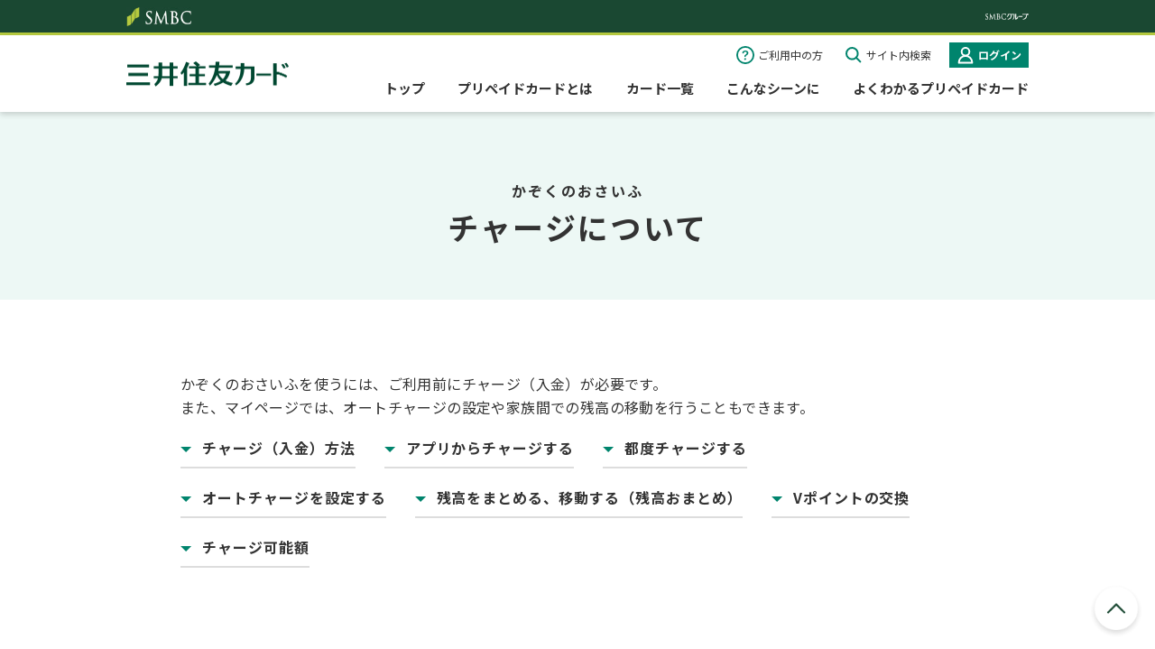

--- FILE ---
content_type: text/html; charset=UTF-8
request_url: https://www.smbc-card.com/prepaid/kazokunoosaifu/guide/howtocharge.jsp
body_size: 32022
content:

<!DOCTYPE HTML>


    
















    

<html wovn-supervised lang="ja">
    <head>
    <meta charset="UTF-8"/>
    <title>チャージ（入金）方法｜かぞくのおさいふ｜クレジットカードの三井住友VISAカード</title>
    
    
    <meta name="template" content="prepaid-basic-page"/>
    <meta name="viewport" content="width=device-width, initial-scale=1"/>
    
    
    
<script type="text/javascript" src="https://www.smbc-card.com/assets/129d1b1ad46b96f53fc5fcf0ca008c3f20011b9c6f4"  ></script><script defer="defer" type="text/javascript" src="https://rum.hlx.page/.rum/@adobe/helix-rum-js@%5E2/dist/micro.js" data-routing="env=prod,tier=author,ams=Sumitomo Mitsui Card"></script>
<script type="text/javascript">
window.Granite = window.Granite || {};
window.Granite.csrf = {
    initialised: true
};
</script>

    
<link rel="stylesheet" href="/etc.clientlibs/clientlibs/granite/jquery-ui.css" type="text/css">
<link rel="stylesheet" href="/etc.clientlibs/bps/clientlibs/clientlib-bases/bps-base.css" type="text/css">
<link rel="stylesheet" href="/etc.clientlibs/bps/clientlibs/clientlib-dependencies/bps-dependencies.css" type="text/css">
<link rel="stylesheet" href="/etc.clientlibs/smcc/clientlibs/clientlib-mem.css" type="text/css">
<link rel="stylesheet" href="/etc.clientlibs/smcc/clientlibs/clientlib-mem-base.css" type="text/css">








    
    
    
    

    

    
    



    
    



    

    
    
    
    <link rel="canonical" href="https://www.smbc-card.com/prepaid/kazokunoosaifu/guide/howtocharge.jsp"/>
    <link rel="icon" type="image/png" href="/static/responsive/img/favicon.ico"/>
        
    
    

    
    <link href="https://fonts.googleapis.com/css2?family=Barlow:wght@400;700&amp;display=swap" rel="stylesheet">
<link href="https://fonts.googleapis.com/css2?family=Noto+Sans+JP:wght@400;700&amp;display=swap" rel="stylesheet">
    <meta http-equiv="X-UA-Compatible" content="IE=edge,chrome=1">
<meta name="viewport" content="width=device-width,initial-scale=1.0,user-scalable=no">
<meta name="keywords" content="チャージ,インターネットショッピング,かぞくのおさいふ,プリペイドカード,プリペイド,三井住友,visa,ana,ｄカード,iD,Mastercard">
<meta name="description" content="かぞくのおさいふのチャージ方法のご案内。年会費無料、審査不要でご購入後すぐにご利用可能！ご利用金額に応じてポイントがたまるのでおトクです。プリペイドカードなら三井住友VISAカード。">
<meta property="og:title" content="チャージ（入金）方法｜かぞくのおさいふ｜クレジットカードの三井住友VISAカード">
<meta property="og:type" content="product">
<meta property="og:url" content="https://www.smbc-card.com/prepaid/kazokunoosaifu/guide/howtocharge.jsp">
<meta property="og:image" content="https://www.smbc-card.com/prepaid/common/img/ogimage.png">
<meta property="og:site_name" content="三井住友カード">
<meta property="og:description" content="かぞくのおさいふのチャージ方法のご案内。年会費無料、審査不要でご購入後すぐにご利用可能！ご利用金額に応じてポイントがたまるのでおトクです。プリペイドカードなら三井住友VISAカード。">
<meta property="fb:app_id" content="">


</head>
    <body class="mem-page page basicpage" id="mem-page-c9cfd1b8ba" data-cmp-data-layer-enabled>
        
        
        <script>
          window.adobeDataLayer = window.adobeDataLayer || [];
          adobeDataLayer.push({
              page: JSON.parse("{\x22mem\u002Dpage\u002Dc9cfd1b8ba\x22:{\x22xdm:template\x22:\x22\/conf\/mem\/settings\/wcm\/templates\/prepaid\u002Dbasic\u002Dpage\x22,\x22xdm:language\x22:\x22ja\x22,\x22repo:path\x22:\x22\/content\/smcc\/jp\/ja\/prepaid\/kazokunoosaifu\/guide\/howtocharge.html\x22,\x22xdm:tags\x22:[],\x22repo:modifyDate\x22:\x222022\u002D11\u002D04T11:42:44Z\x22,\x22@type\x22:\x22smcc\/components\/structure\/mem\u002Dpage\x22,\x22dc:title\x22:\x22チャージ（入金）方法｜かぞくのおさいふ｜クレジットカードの三井住友VISAカード\x22}}"),
              event:'cmp:show',
              eventInfo: {
                  path: 'page.mem\u002Dpage\u002Dc9cfd1b8ba'
              }
          });
        </script>
        
        
                
    
    

            




            

            
<div class="root responsivegrid">


<div class="aem-Grid aem-Grid--12 aem-Grid--default--12 ">
    
    <div class="container responsivegrid aem-GridColumn aem-GridColumn--default--12">

    
    <div id="contWrap" class="cmp-container">
        


<div class="aem-Grid aem-Grid--12 aem-Grid--default--12 ">
    
    
    
</div>

    </div>

    
</div>
<div class="responsivegrid aem-GridColumn aem-GridColumn--default--12">


<div class="aem-Grid aem-Grid--12 aem-Grid--default--12 ">
    
    <div class="experiencefragment aem-GridColumn aem-GridColumn--default--12">
<div id="experiencefragment-1d5881a16b" class="cmp-experiencefragment cmp-experiencefragment--prepaid_standard_header">

<div class="xf-content-height">



<div class="aem-Grid aem-Grid--12 aem-Grid--default--12 ">
    
    <div class="responsivegrid aem-GridColumn aem-GridColumn--default--12">


<div class="aem-Grid aem-Grid--12 aem-Grid--default--12 ">
    
    <div class="bps-freehtml aem-GridColumn aem-GridColumn--default--12"><div id="includejsp-00ec7ea6f0" class="cmp-includejsp" data-cmp-data-layer="{&#34;includejsp-00ec7ea6f0&#34;:{&#34;repo:modifyDate&#34;:&#34;2023-01-18T02:38:50Z&#34;,&#34;@type&#34;:&#34;smcc/components/content/includejsp&#34;}}">
    
    
        
        <style>
	@charset "utf-8";

	/* =========================================================
	 ヘッダ要素のスタイルを定義
	========================================================= */

	/* ------ そのまま移行ページ用にpadding-topを削除	----- */
	@media only screen and (max-width: 640px) {
		#contWrap {
			padding-top: 0px;
		}
	}

	/* ------ そのまま移行ページ（プラチナ）のコンテンツエリア調整	----- */
	.PlatinumContents {
		margin: 20px auto 0;
	}
	.PlatinumContents + .BPTWrap {
		margin: 50px auto 5px;
	}
	@media only screen and (max-width: 640px) {
		.PlatinumContents {
			width: auto;
		}
		.PlatinumContents + .BPTWrap {
			width: auto;
		}
	}

	html {
		border: none; /* 旧iOSハックを無効化 */
	}

	body {
		overflow-x: hidden;
	}

	@media only screen and (max-width: 1000px) {
		body {
			overflow-x: visible;
		}
	}

	/* ------ ヘッダ要素のPC/SP表示切り替え	----- */
	.forPcFlex{
		display: flex !important;
	}
	.forSpFlex{
		display: none !important;
	}
	@media only screen and (max-width: 640px) {
		.forPcFlex{
			display: none !important;
		}
		.forSpFlex{
			display: flex !important;
		}
	}

	/* ヘッダ
	--------------------------------------------------------- */
	/* ------ header	----- */
	#header {
		line-height: 1.8;
		min-width: 1000px;
		max-width: 100%;
		margin-right: auto;
		margin-left: auto;
		padding: 0;
		background: #fff;
		font-family: 'Noto Sans JP', "メイリオ", "Meiryo", "Hiragino Sans", "ヒラギノ角ゴ Pro W3", "Hiragino Kaku Gothic Pro", "ＭＳ Ｐゴシック", Osaka, sans-serif;
		-webkit-box-shadow: 0px 3px 6px rgba(0,0,0,.16);
		box-shadow: 0px 3px 6px rgba(0,0,0,.16);
		position: relative;
		z-index: 991;
	}
	#header.header-fixed {
		position: fixed;
		top: 0;
		left: 0;
		width: 100%;
		transform: scaleX(1);
	}
	@media only screen and (max-width: 640px) {
		#header {
			height: auto;
			width: 100%;
			min-width: 320px;
		}
	}
	#header *,
	#header *::before,
	#header *::after {
		-webkit-box-sizing: border-box;
		box-sizing: border-box;
	}
	/* ios角丸除去 */
	#header input {
		border-radius: 0;
		font-family: 'Noto Sans JP', "メイリオ", "Meiryo", "Hiragino Sans", "ヒラギノ角ゴ Pro W3", "Hiragino Kaku Gothic Pro", "ＭＳ Ｐゴシック", Osaka, sans-serif;
	}
	#header > .headerInner {
		display: -webkit-box;
		display: -ms-flexbox;
		display: flex;
		width: 1000px;
		max-width: 1000px;
		min-width: 1000px;
		margin-right: auto;
		margin-left: auto;
		padding: 0;
		position: relative;
		height: 85px;
	}
	@media only screen and (max-width: 640px) {
		#header > .headerInner {
			height: 60px;
			width: 100%;
			min-width: 320px;
		}
	}
	@media print {
		#header{
			display: none;
		}
	}
	#header .hLeft {
		display: -webkit-box;
		display: -ms-flexbox;
		display: flex;
		-webkit-box-align: center;
		-ms-flex-align: center;
		align-items: center;
		margin-right: auto;
		width: 180px; /* 1000px - 820px */
	}

	#header .hLeft h1.logo_out,
	#header .hLeft h1.logo_in{
		/*共通H1スタイルリセット*/
			font-size: 1rem;
			line-height: 1.8;
			margin-right: 0;
			margin-left: 0;
			padding: 0;
			background-color: transparent;
			min-width: 0;
			font-weight: normal;
			margin-bottom: 0px;
			text-align: left;
			min-height: auto;
	}
	#header .hLeft p.logo_out,
	#header .hLeft h1.logo_out {
			width: 180px;
			height: 32px;
			background: url(/content/dam/smcc/jp/ja/prepaid/common/img/logo_logout.png) left/180px no-repeat;
	}
	#header .hLeft p.logo_out{
		margin-bottom: 0;
	}

	@media only screen and (max-width: 640px) {
		#header .hLeft p.logo_out,
		#header .hLeft h1.logo_out {
			width: 122px;
			height: 20px;
			background-size: contain;
		}
	}
	#header .hLeft p.logo_out a,
	#header .hLeft h1.logo_out a {
			display:block;
			width: 122px;
			height: 20px;
			margin: 0;
	}
	#header .hLeft p.logo_in,
	#header .hLeft h1.logo_in {
		width: 180px;
		height: 32px;
		background: url(/content/dam/smcc/jp/ja/prepaid/common/img/logo_login.png) left/180px no-repeat;
		margin-bottom: 0;
	}
	@media only screen and (max-width: 640px) {
		#header .hLeft p.logo_in,
		#header .hLeft h1.logo_in {
			width: 122px;
			height: 20px;
			background-size: contain;
		}
	}
	#header .hLeft p.logo_in a,
	#header .hLeft h1.logo_in a {
			display: block;
			height:auto;
			margin: 0;
			line-height: 32px;
	}
	#header .hLeft p.txt {
			font-size: 72%;
			padding-top: 3px;
			line-height: 1em;
	}

	#header .hLeft .wrap .txt br{
			display:none;
	}
	@media only screen and (max-width: 640px) {
		#header {
			position: relative;
			height: auto;
			width: 100%;
		}
		#header.header-fixed {
			/*height: 75px;*/
		}
		#header .hLeft{
			margin-left: 16px;
			width: 122px;
		}
		#header .hLeft p.logo_in a,
		#header .hLeft h1.logo_in a {
			line-height: 20px;
		}
	}

	#header .hRight {
		display: -webkit-box;
		display: -ms-flexbox;
		display: flex;
		-webkit-box-flex: 1;
		-ms-flex: 1;
		flex: 1;
		-webkit-box-orient: vertical;
		-webkit-box-direction: normal;
		-ms-flex-direction: column;
		flex-direction: column;
		-webkit-box-align: end;
		-ms-flex-align: end;
		align-items: flex-end;
		-webkit-box-pack: center;
		-ms-flex-pack: center;
		justify-content: center;
	}
	@media only screen and (max-width: 640px) {
		#header .hRight{
			margin-right: 8px;
			margin-top: 0;
			-webkit-box-pack: center;
			-ms-flex-pack: center;
			justify-content: center;
			overflow: visible;
		}
	}

	div ul.hRight_subMenu {
		display: -webkit-box;
		display: -ms-flexbox;
		display: flex;
		font-size: 12px;
		-webkit-box-pack: end;
		-ms-flex-pack: end;
		justify-content: flex-end;
		margin-top: 8px !important; /* XXX all_contents.css対応 */
		margin-bottom: 5px !important;
	}
	@media only screen and (max-width: 640px) {
		div ul.hRight_subMenu {
			margin-top: 0 !important; /* XXX */
			margin-bottom: 0px !important;
		}
	}

	.subMenu_item {
		-webkit-box-align: center;
		-ms-flex-align: center;
		align-items: center;
		display: -webkit-box;
		display: -ms-flexbox;
		display: flex;
		line-height: 20px;
	}
	@media only screen and (max-width: 640px) {
		.subMenu_item {
			-webkit-box-orient: vertical;
			-webkit-box-direction: normal;
			-ms-flex-direction: column;
			flex-direction: column;
			position: relative;
			margin-top: 0px !important; /* XXX */
			width: 50px;
			font-size: 10px;
			line-height: 14px;
		}
		.subMenu_item.subMenu_item-menu > a{
			color: #117766
		}
	}
	.subMenu_item:not(:first-child) {
		margin-left: 24px;
	}
	.subMenu_item.subMenu_item-login,
	.subMenu_item.subMenu_item-loginLink {
		margin-left: 20px;
	}
	.subMenu_item.subMenu_item-userInfo {
		margin-right: 16px;
	}
	@media only screen and (max-width: 640px) {
		.subMenu_item:not(:first-child) {
			margin-left: 0;
		}
		.subMenu_item.subMenu_item-logout {
			margin-left: 8px;
		}
		.subMenu_item.subMenu_item-userInfo {
			margin-right: 0px;
		}
	}
	.subMenu_item::before,
	.subMenu_item.subMenu_item-login > a::before,
	.subMenu_item.subMenu_item-loginLink > a::before {
		content: '';
		width: 20px;
		height: 20px;
		top: 0;
		margin-right: 4px;
	}
	.subMenu_item.subMenu_item-login::before,
	.subMenu_item.subMenu_item-loginLink::before {
		width: 0px;
		height: 0px;
		margin-right: 0px;
	}
	@media only screen and (max-width: 640px) {
		.subMenu_item::before,
		.subMenu_item.subMenu_item-login > a::before,
		.subMenu_item.subMenu_item-loginLink > a::before {
			margin-right: 0;
			position: absolute;
			pointer-events: none;
			-webkit-transform: translateX(-50%);
			transform: translateX(-50%); /* for IE11※ */
			left: 50%; /* for IE11※ */
			/* IE11でflex-itemの疑似要素の背景が左右中央に整列しない対策 */
		}
	}
	.subMenu_item-menu {
		color: #117766;
		display: none;
	}

	/* QA */
	@media only screen and (max-width: 640px) {
		.subMenu_item-qa,
		.subMenu_item-support {
			display: none;
		}
		.subMenu_item-menu {
			display: -webkit-box;
			display: -ms-flexbox;
			display: flex;
			width: 46px;
		}
	}

	.subMenu_item-search {
		cursor: pointer;
	}

	.subMenu_item-qa::before {
		background: url("/content/dam/smcc/jp/ja/prepaid/common/img/icon_qa.svg") no-repeat center;
	}
	.subMenu_item-qa:hover::before {
		background-image: url("/content/dam/smcc/jp/ja/prepaid/common/img/icon_qa_on.svg");
	}

	/* Sub-Menu Supprt */
	.subMenu_item-support::before {
		background: url("/content/dam/smcc/jp/ja/prepaid/common/img/ic_support.svg") no-repeat center;
	}

	/* Sub-Menu Search */
	.subMenu_item-search::before {
		background: url("/content/dam/smcc/jp/ja/prepaid/common/img/ic_search.svg") no-repeat center;
	}

	/* Sub-Menu Translated Pages */
	.subMenu_item-Translated::before {
		background: url("/content/dam/smcc/jp/ja/prepaid/common/img/ic_language.svg") no-repeat center;
	}

	/* Sub-Menu User */
	.subMenu_item-userInfo::before {
		background: url("/content/dam/smcc/jp/ja/prepaid/common/img/ic_mypage_pc.svg") no-repeat center;
	}
	@media only screen and (max-width: 640px) {
		.subMenu_item-userInfo::before {
			background: url("/content/dam/smcc/jp/ja/prepaid/common/img/ic_mypage_sp.svg") no-repeat center;
		}
	}

	/* Sub-Menu Login */
	@media only screen and (min-width: 641px) {
		.subMenu_item-login,
		.subMenu_item-loginLink {
			background-color: #00846D;
			font-size: 12px;
			line-height: 20px;
		}
		.subMenu_item-login > a,
		.subMenu_item-loginLink > a {
			padding: 4px 8px;
			color: #fff !important;
			font-weight: bold;
		}
		.subMenu_item-logout {
			padding: 4px 0px;
			line-height: 20px;
		}
	}
	.subMenu_item-login > a::before,
	.subMenu_item-loginLink > a::before {
		background: url("/content/dam/smcc/jp/ja/prepaid/common/img/ic_mypage_pc_white.svg") no-repeat center;
	}
	@media only screen and (max-width: 640px) {
		.subMenu_item-login > a::before,
		.subMenu_item-loginLink > a::before {
			background: url("/content/dam/smcc/jp/ja/prepaid/common/img/ic_mypage_sp.svg") no-repeat center;
		}
	}
	/* Sub-Menu Logout */
	.subMenu_item-logout::before {
		background: url("/content/dam/smcc/jp/ja/prepaid/common/img/ic_logout.svg") no-repeat center;
	}
	/* Sub-Menu Link */
	.subMenu_item > .subMenu_itemInner,
	.subMenu_item > a {
		display: -webkit-box;
		display: -ms-flexbox;
		display: flex;
		color: #333;
		text-decoration: none;
		-webkit-box-align: center;
		-ms-flex-align: center;
		align-items: center;
	}
	@media only screen and (max-width: 640px) {
		.subMenu_item > .subMenu_itemInner,
		.subMenu_item > a {
			height: 36px;
			-webkit-box-align: end;
			-ms-flex-align: end;
			align-items: flex-end;
			font-size: 10px;
			font-weight: bold;
			color: #00846D;
			white-space: nowrap;
		}
	}
	.subMenu_item:hover > span,
	.subMenu_item:hover > a {
		color: #117766;
		text-decoration: underline !important;
		opacity: 0.5;
	}
	.subMenu_item:hover::before {
		opacity: 0.5;
	}
	.subMenu_dropdown {
		cursor: pointer;
		position: relative;
	}
	.subMenu_dropdown::after {
		content: '';
		width: 12px;
		height: 12px;
		margin-left: 4px;
	}
	.subMenu_dropdown:hover > a {
		text-decoration: none;
	}
	@media only screen and (max-width: 640px) {
		.subMenu_dropdown:after {
			display: none;
		}
	}
	.subMenu_dropdown_body {
		display: none;
	}
	.subMenu_dropdown.isShow .subMenu_dropdown_body {
		background-color: #EEE;
		cursor: auto;
		display:-webkit-box;
		display:-ms-flexbox;
		display:flex;
		-webkit-box-orient: vertical;
		-webkit-box-direction: normal;
		-ms-flex-direction: column;
		flex-direction: column;
		padding: 0 10px;
		position: absolute;
		top: calc(100% + 10px);
		right: calc((-208px + 8px) / 2);
		margin: 0;
		width: 208px;
		z-index: 991;
	}
	@media only screen and (max-width: 640px) {
		.subMenu_dropdown.isShow .subMenu_dropdown_body {
			display: none;
		}
	}
	.subMenu_dropdown .subMenu_dropdown_body:after {
		content: '';
		top: -8px;
		left: calc((208px - 16px) / 2);
		position: absolute;
		border-style: solid;
		border-width: 0 8px 8px;
		border-color: #EEE transparent;
	}
	.subMenu_dropdown_item {
		-webkit-box-sizing: border-box;
		box-sizing: border-box;
		-webkit-box-flex: 1;
		-ms-flex: 1;
		flex: 1;
		position: relative;
		min-height: 45px;
	}
	a.subMenu_dropdown_item_link {
		-webkit-box-align: center;
		-ms-flex-align: center;
		align-items: center;
		display: -webkit-box;
		display: -ms-flexbox;
		display: flex;
		padding: 14px 27px 13px 0;
		text-decoration: none;;
	}
	a.subMenu_dropdown_item_link::after {
		position: absolute;
		background: url("/content/dam/smcc/jp/ja/prepaid/common/img/icon_right_chevron.svg") no-repeat center;
		content: '';
		width: 12px;
		height: 12px;
		right: 0;
		top: calc(50% - 12px / 2);
		text-decoration: underline;
		color: #117766;
	}
	.subMenu_dropdown_item + .subMenu_dropdown_item {
		border-top: 1px dashed #CCC;
	}
	.subMenu_dropdown_item:last-child {
		border-bottom: 1px dashed #CCC;
	}
	.subMenu_dropdown_close {
		display: none;
	}

	@media only screen and (max-width: 640px) {
		/* Sub-Menu Menu(Close) */
		.subMenu_item-menu::before {
			background: url("/content/dam/smcc/jp/ja/prepaid/common/img/ic_menu.svg") no-repeat center;
			top: calc(50% - 16px / 2);
			width: 16px;
			height: 14px;
		}
		/* Sub-Menu Menu(Open) */
		.isSpMenuOpen .subMenu_item-menu::before {
			background: url("/content/dam/smcc/jp/ja/prepaid/common/img/ic_menu_close.svg") no-repeat center;
		}

		/* Sub-Menu Login(Open) */
		.isSpLoginOpen .subMenu_item-login > a::before,
		.isSpLoginOpen .subMenu_item-loginLink > a::before {
			background: url("/content/dam/smcc/jp/ja/prepaid/common/img/ic_mypage_sp_green.svg") no-repeat center;
		}
	}
	/* SP時の会員情報のモーダル表示 */
	.mfp-bg {
		opacity: 0.6;
	}
	.subMenu_userInfo_title {
		pointer-events: none;
	}
	@media only screen and (max-width: 640px) {
		.subMenu_userInfo_title {
			pointer-events: auto;
		}
	}
	.subMenu_modal_content.mfp-hide {
		display: block !important;
	}
	.mfp-content > .subMenu_modal_content {
		font-size: 16px;
		background-color: #fff;
		display: -webkit-box;
		display: -ms-flexbox;
		display: flex;
		-webkit-box-orient: vertical;
		-webkit-box-direction: normal;
		-ms-flex-direction: column;
		flex-direction: column;
		min-height: 65vh;
		max-width: 95%;
		min-width: 290px;
		margin: 15px auto !important;
		padding: 30px 15px;
	}
	*::-ms-backdrop, .mfp-content > .subMenu_modal_content {
		/* IE11 のみ適用される */
		height: 1px;
	}
	.subMenu_modal_title {
		display: none;
	}
	.mfp-content .subMenu_modal_title {
		display: block;
		font-weight: bold;
		padding-bottom: 10px;
		border-bottom: 1px solid #CCC;
	}
	.mfp-content .subMenu_dropdown_body {
		display: -webkit-box;
		display: -ms-flexbox;
		display: flex;
	}
	.mfp-content .subMenu_dropdown_list {
		width: 100%;
	}
	.mfp-content .subMenu_userInfo_prevLogin {
		display: -webkit-box;
		display: -ms-flexbox;
		display: flex;
		-webkit-box-pack: justify;
		-ms-flex-pack: justify;
		justify-content: space-between;
		padding-top: calc(16px + 16px);
	}
	.subMenu_modal_close_top,
	.subMenu_modal_close_bottom {
		display: none;
	}
	.mfp-content .subMenu_modal_close_top {
		cursor: pointer;
		display: block;
		position: absolute;
		right: 14px;
		top: -16px;
	}
	.mfp-content .subMenu_modal_close_bottom {
		-webkit-box-align: end;
		-ms-flex-align: end;
		align-items: flex-end;
		cursor: pointer;
		display: -webkit-box;
		display: -ms-flexbox;
		display: flex;
		-webkit-box-pack: center;
		-ms-flex-pack: center;
		justify-content: center;
		-webkit-box-flex: 0;
		-ms-flex: 0;
		flex: 0;
		margin-top: auto;
	}
	.mfp-content .subMenu_modal_close_bottom::before {
		background: url("/content/dam/smcc/jp/ja/prepaid/common/img/btn_modal_close.svg") no-repeat center;
		content: '';
		height: 24px;
		width: 24px;
		margin-right: 10px;
	}

	/* メガドロップダウン */
	.megaMenu {
		display: -webkit-box;
		display: -ms-flexbox;
		display: flex;
		height: 27px;
		font-size: 14px;
		-webkit-box-pack: stretch;
		-ms-flex-pack: stretch;
		justify-content: stretch;
		margin-top: 8px;
		z-index: 990;
		-webkit-box-flex: 1;
		-ms-flex: 1;
		flex: 1;
		width: 750px;
	}
	@media only screen and (max-width: 640px) {
		/* 疑似ドロップシャドウ */
		.megaMenu:before {
			content: '';
			width: 100%;
			height: 100%;
			position: absolute;
			pointer-events: none;
			-webkit-box-shadow: inset 0px 3px 6px rgba(0,0,0,0.039);
			box-shadow: inset 0px 3px 6px rgba(0,0,0,0.039);
			z-index: 2;
		}
		.megaMenu {
			display: none;
			position: absolute;
			background-color: #FFF;
			left: 0;
			top: 60px;
			margin-top: 0;
			margin-right: 0;
			-webkit-box-orient: vertical;
			-webkit-box-direction: normal;
			-ms-flex-direction: column;
			flex-direction: column;
			height: calc(100vh - 75px);
			height: auto;
			overflow-y: visible;
			width: 100%;
		}
		.header-fixed .megaMenu {
			top: 60px;
		}
		/* iosのスクロールバー削除分の余白調整 */
		/*
		html.ios .megaMenu {
			width: calc(100% + 6px);
		}
		html.ios .headerPlatinum .megaMenu {
			width: 100%;
		}
		*/
	}
	@media only screen and (min-width: 641px) {
		.megaMenu.hamburgerMenuSp {
			display: none !important;
		}
	}
	ul li.megaMenu_item {
		display: -webkit-box;
		display: -ms-flexbox;
		display: flex;
		-webkit-box-align: stretch;
		-ms-flex-align: stretch;
		align-items: stretch;
		-webkit-box-pack: end;
		-ms-flex-pack: end;
		justify-content: flex-end;
		height: 20px;
		margin-bottom: 16px;
		-webkit-box-flex: 1;
		-ms-flex: 1 1 auto;
		flex: 1 1 auto;
	}
	/*
	.megaMenu_item:nth-child(2) {
		padding-left: 28px;
	}
	.megaMenu_item:nth-last-child(3) {
		padding-right: 0;
	}*/
	.megaMenu_item > .megaMenu_itemTitle {
		color: #333;
		cursor: default;
		line-height: 20px;
	}
	@media only screen and (max-width: 640px) {
		ul li.megaMenu_item {
			justify-content: flex-start;
			background-color: rgb(0 0 0 / 0%);
			-webkit-box-align: center;
			-ms-flex-align: center;
			align-items: center;
			-webkit-box-orient: vertical;
			-webkit-box-direction: normal;
			-ms-flex-direction: column;
			flex-direction: column;
			font-size: 16px;
			height: auto;
			padding: 0;
			margin-right: auto;
			margin-bottom: 0;
		}

		.megaMenu_item:nth-child(2) {
			padding-left: 0;
		}
		.megaMenu_item.megaMenu_item-isAccordionOpen {
			overflow: visible;
		}
	}
	.megaMenu_item-isMenuOpen > .megaMenu_itemTitle,
	.megaMenu_item-active > .megaMenu_itemTitle {
		/*border-bottom: 2px solid #1A4832;*/
	}
	@media only screen and (max-width: 640px) {
		.megaMenu_item > .megaMenu_itemTitle,
		.megaMenu_item-isMenuOpen > .megaMenu_itemTitle,
		.megaMenu_item-active > .megaMenu_itemTitle {
			border-bottom: none;
		}
	}
	.megaMenu_item-isMenuOpen .megaMenu_itemTitlebtmline {
		background-color: #00846D;
		height: 4px;
		border-radius: 2px;
		margin-top: 8px;
	}


	.megaMenu_item-isMenuOpen > .megaMenu_itemTitle > a,
	.megaMenu_item-active > .megaMenu_itemTitle {
		color: #1A4832;
	}
	@media only screen and (max-width: 640px) {
		.megaMenu_item > .megaMenu_itemTitle,
		.megaMenu_item-isMenuOpen > .megaMenu_itemTitle > a,
		.megaMenu_itemTitle > a {
			color: #333;
		}
		.megaMenu_item > .megaMenu_itemTitle.jsAccordion_active {
			color: #fff;
		}
	}
	.megaMenu_itemTitle {
		font-weight: bold;
		position: relative;
	}
	/* メガドロップダウンの吹き出し部分
		NOTE: .megaMenu_itemをrelativeにすると、メガドロップダウンに影響してしまうため、.megaMenu_itemTitleで吹き出し部分を再現 */
	/*
	.megaMenu_itemTitle::before {
		content: '';
		bottom: -17px;
		left: calc(50% - 8px / 2);
		position: absolute;
		border-style: solid;
		border-width: 0px 8px 8px;
		border-color: #EEE transparent;
		transition: all .2s ease-in 0s;
		visibility: hidden;
		opacity: 0;
	}
	*/
	.megaMenu_item-isMenuOpen > .megaMenu_itemTitle::before {
		visibility: visible;
		opacity: 1;
	}
	a.megaMenu_itemTitleLink,
	.megaMenu_item-isMenuOpen > .megaMenu_itemTitle > a.megaMenu_itemTitleLink {
		color: #333;
		text-decoration: none;
		font-size: 15px;
	}
	a.megaMenu_itemTitleLink:hover {
		opacity: 0.5;
	}
	@media only screen and (max-width: 640px) {
		.megaMenu_itemTitle {
			background-color: #fff;
			font-size: 0px;
			min-height: 58px;
			margin-bottom: 0;
			padding: 0;
			width: 100%;
			height: 75px;
		}
		.megaMenu_item > .megaMenu_itemTitle {
			line-height: 0px;
		}
		.megaMenu_itemTitle.jsAccordion_active {
			background-color: #F5F5F5;
		}
		.megaMenu_itemTitle::after {
			display: none;
			position: absolute;
			background: url("/content/dam/smcc/jp/ja/prepaid/common/img/icon_toggle_open.svg") no-repeat center;
			content: '';
			width: 16px;
			height: 16px;
			right: 20px;
			top: calc(50% - 16px / 2);
		}
		.megaMenu_itemTitle.jsAccordion_active::after {
			background-image: url("/content/dam/smcc/jp/ja/prepaid/common/img/icon_toggle_close_wh.svg");
		}
		.megaMenu_itemTitle::before {
			display: none;
		}
		.megaMenu_itemTitleimg_st, .megaMenu_itemTitleimg_fill	{
			width: 62px;
			height: 75px;
			margin: 0 auto;
			cursor: pointer;
		}
		.megaMenu_item:nth-child(2) .megaMenu_itemTitleimg_st,
		.megaMenu_item:nth-child(2) .megaMenu_itemTitleimg_fill {
			width: 65px;
		}
		.megaMenu_itemTitle .megaMenu_itemTitleimg_fill,
		.megaMenu_itemTitle.jsAccordion_active .megaMenu_itemTitleimg_st{
			display: none !important;
		}
		.megaMenu_itemTitle.jsAccordion_active .megaMenu_itemTitleimg_fill{
			display: block !important;
		}
	}
	/* メガドロップダウン ボディ */
	.megaMenu_itemBody {
		background-color: #fff;
		position: absolute;
		top: 85px;
		left: 0;
		visibility: hidden;
		opacity: 0;
		height: auto;
		z-index: 1;
		-webkit-transition: all .4s ease-in .1s;
		transition: all .4s ease-in .1s;
		line-height: 1.4;

		width: calc(100% + 64px);
		margin-left: -32px;
		padding-left: 32px;
		padding-right: 32px;
	}
	.megaMenu_item-isMenuOpen .megaMenu_itemBody {
		visibility: visible;
		opacity: 1;
		-webkit-transition: all .2s ease-in 0s;
		transition: all .2s ease-in 0s;
	}
	@media only screen and (max-width: 1000px) {
		.megaMenu_itemBody {
			overflow-x: hidden;
		}
	}
	@media only screen and (max-width: 640px) {
		.megaMenu_itemBody {
			display: none;
			-webkit-box-orient: vertical;
			-webkit-box-direction: normal;
			-ms-flex-direction: column;
			flex-direction: column;
			opacity: 1;
			top: 75px;
			height: auto;
			min-height: auto;
			max-height: none;
			-webkit-transition: none;
			transition: none;
			visibility: visible;
			border-top: 1px solid #F5F5F5;
		}
		.megaMenu_item-isMenuOpen .megaMenu_itemBody {
			-webkit-transition: none;
			transition: none;
		}
	}
	/* メガドロップダウン サブトップ */
	.megaMenu_subTop {
		/*background-color: #1A4832;*/
		-webkit-box-sizing: border-box;
		box-sizing: border-box;
		color: #FFF;
		display: -webkit-box;
		display: -ms-flexbox;
		display: flex;
		-webkit-box-orient: horizontal;
		-webkit-box-direction: normal;
		-ms-flex-direction: row;
		flex-direction: row;
		padding-top: 16px;
		/*margin-left: -20px;*/
		width: 1000px;
	}
	@media only screen and (max-width: 640px) {
		.megaMenu_subTop {
			display: none;
		}
	}

	.meagDdm_subTopButton {
		height: 88px;
		width: 144px;
		border: 1px solid #ddd;
		border-radius: 8px;
		margin-right: 16px;
		padding: 0px 8px;
		text-decoration: none;

		display: -webkit-box;
		display: -ms-flexbox;
		display: flex;
		align-items: center;
	}
	.meagDdm_subTopButton:hover {
		text-decoration: underline;
	}
	.meagDdm_subTopBtnItem {
		width: 100%;
		text-align: center;
	}
	.meagDdm_subTopBtnText {
		margin-top: 4px;
		font-size: 12px;
		line-height: 18px;
		color: #00846D;
	}

	.meagDdm_subTopTitle {
		font-size: 20px;
		font-weight: bold;
		margin-bottom: 24px;
	}
	@media only screen and (max-width: 640px) {
		.meagDdm_subTopTitle {
			display: none;
		}
	}
	.meagDdm_subTopLink {
		-webkit-box-align: center;
		-ms-flex-align: center;
		align-items: center;
		display: -webkit-box;
		display: -ms-flexbox;
		display: flex;
		font-size: 13px;
		padding-left: 18px;
		position: relative;
		text-decoration: underline;
	}
	a.meagDdm_subTopLink {
		color: #fff;
	}
	.meagDdm_subTopLink:hover {
		text-decoration: none;
	}
	.meagDdm_subTopLink::after {
		position: absolute;
		background: url("/content/dam/smcc/jp/ja/prepaid/common/img/icon_right_chevron_wh.svg") no-repeat center;
		content: '';
		width: 12px;
		height: 12px;
		top: 4px;
		left: 0;
	}
	@media only screen and (max-width: 640px) {
		.meagDdm_subTopLink {
			-webkit-box-align: center;
			-ms-flex-align: center;
			align-items: center;
			color: #333;
			display: -webkit-box;
			display: -ms-flexbox;
			display: flex;
			min-height: 56px;
			font-size: 16px;
			font-weight: bold;
			margin-bottom: 0;
			background-color: #CCC;
			padding: 15px 48px 17px 30px;
			position: relative;
		}
		a.meagDdm_subTopLink {
			color: #333;
			text-decoration: none;
		}
		.meagDdm_subTopLink::after {
			position: absolute;
			background: url("/content/dam/smcc/jp/ja/prepaid/common/img/icon_right_chevron.svg") no-repeat center;
			content: '';
			width: 12px;
			height: 12px;
			right: 20px;
			top: calc(50% - 12px / 2);
			left: auto;
		}
	}
	.meagDdm_subTopBelow {
		margin-top: auto;
	}
	.meagDdm_subTopBelow > .note {
		color: #fff;
		font-size: 12px;
		margin-bottom: 0;
	}
	@media only screen and (max-width: 640px) {
		.meagDdm_subTopBelow {
			display: none;
		}
	}
	/* メガドロップダウン サブ */
	.megaMenu_subMenu {
		/*background-color: #F0F0F0;*/
		display: -webkit-box;
		display: -ms-flexbox;
		display: flex;
		-webkit-box-pack: justify;
		-ms-flex-pack: justify;
		justify-content: space-between;
		-webkit-box-flex: 1;
		-ms-flex: 1;
		flex: 1;
		padding: 16px 0px 32px;
		/*margin-right: -60px;*/
		overflow: hidden;

		width: 1000px;
	}
	@media only screen and (max-width: 640px) {
		.megaMenu_subMenu {
			background-color: #F5F5F5;
			display: block;
			width: auto;
			padding: 0;
			margin-right: 0;
			overflow-y: auto;
		}
		.header-fixed .megaMenu_subMenu {
			max-height: calc(100vh - 75px) !important;
		}
	}
	a.megaMenu_subTopLink {
		padding: 16px 24px 16px 0px;
		color: #333;
		text-decoration: none;
		font-size: 14px;
		font-weight: bold;
		line-height: 16px;
		border-bottom: 1px solid #ddd;
		width: 100%;
		display: inline-block;
		position: relative;
	}
	.megaMenu_subWrap {
		-webkit-box-flex: 1;
		-ms-flex: 1;
		flex: 1;
	}
	.megaMenu_sub {
		height: 100%;
	}
	.megaMenu_subWrap:nth-child(n + 3) {
		margin-left: 41px;
	}
	@media only screen and (max-width: 640px) {
		.megaMenu_subWrap {
			padding: 0 18px;
			margin-left: 0;
		}
		.megaMenu_subWrap:not(:first-child) {
			margin-left: 0;
		}
	}
	.megaMenu_subTitle {
		-webkit-box-align: center;
		-ms-flex-align: center;
		align-items: center;
		display: -webkit-box;
		display: -ms-flexbox;
		display: flex;
		line-height: 20px;
		font-weight: bold;
		padding: 15px 0;
		border-bottom: 1px solid #CCC;
	}
	@media only screen and (max-width: 640px) {
		.megaMenu_subTitle {
			border-bottom: 0;
			min-height: 40px;
			font-size: 14px;
			line-height: 16px;
			padding: 16px 18px 8px 0;
			position: relative;
		}
		.megaMenu_subWrap:last-child .megaMenu_sub:last-child .megaMenu_subTitle.jsAccordion_active {
			border-bottom-color: #CCC;
		}
		.megaMenu_subTitle::after {
			display: none;
		}
		.megaMenu_subTitle.jsAccordion_active::after {
			position: absolute;
			background-image: url("/content/dam/smcc/jp/ja/prepaid/common/img/icon_toggle_close.svg");
		}
	}
	.megaMenu_subTitle_two {
		height: auto;
	}
	.megaMenu_subBody {
		display: -webkit-box;
		display: -ms-flexbox;
		display: flex;
		-webkit-box-orient: vertical;
		-webkit-box-direction: normal;
		-ms-flex-direction: column;
		flex-direction: column;
	}
	@media only screen and (max-width: 640px) {
		.megaMenu_subBody {
		}
	}
	.megaMenu_subItem {
		display: -webkit-box;
		display: -ms-flexbox;
		display: flex;
		min-height: 51px;
		-webkit-box-align: stretch;
		-ms-flex-align: stretch;
		align-items: stretch;
		border-bottom: 1px dashed #CCC;
	}
	@media only screen and (max-width: 640px) {
		.megaMenu_subItem {
			height: 48px;
			min-height: 48px;
			border-bottom: 0;
		}
	}

	/* NOTE: visited打ち消しのため要素指定 */
	a.megaMenu_subItem_link {
		-webkit-box-align: stretch;
		-ms-flex-align: stretch;
		align-items: stretch;
		color: #333;
		line-height: 20px;
		display: -webkit-box;
		display: -ms-flexbox;
		display: flex;
		position: relative;
		text-decoration: none;
		width: 100%;
	}
	.megaMenu_subItem_link:hover,
	.megaMenu_subTopLink:hover {
		text-decoration: underline;
		color: #117766;
	}
	.megaMenu_subItem_link::after,
	.megaMenu_subTopLink::after {
		position: absolute;
		background: url("/content/dam/smcc/jp/ja/prepaid/common/img/ic_arrow-right.svg") no-repeat center;
		background-size: contain;
		content: '';
		width: 12px;
		height: 12px;
		right: 10px;
		top: calc(50% - 12px / 2)
	}
	@media only screen and (max-width: 640px) {
		.megaMenu_subItem_link::after,
		.megaMenu_subTopLink::after {
			width: 16px;
			height: 16px;
			top: calc(50% - 16px / 2);
			right: 0px;
		}
	}
	.megaMenu_subItem_link[target="_blank"]::after {
		background-image: url("/content/dam/smcc/jp/ja/prepaid/common/img/ic_blank.svg");
	}
	.megaMenu_subItem_linkIcon {
		margin: auto;
		height: 42px;
		width: 42px;
	}
	.megaMenu_subItem_linkText {
		-webkit-box-align: center;
		-ms-flex-align: center;
		align-items: center;
		display: -webkit-box;
		display: -ms-flexbox;
		display: flex;
		-webkit-box-flex: 1;
		-ms-flex: 1;
		flex: 1;
		font-size: 13px;
		line-height: 20px;
		padding: 0 32px 0 10px;
	}
	@media only screen and (max-width: 640px) {
		.megaMenu_subItem_linkText {
			font-size: 14px;
			line-height: 16px;
			padding: 16px 32px 16px 10px;
		}
		.megaMenu_subItem_linkIcon {
			margin: 0;
			height: auto;
		}
	}
	@media only screen and (max-width: 640px) {
		.megaMenu_subMessage{
			font-size: 12px;
			line-height: 20px;
			color: #707070;
			padding-left: 1.3em;
			text-indent: -1.3em;
			padding: 12px 18px 12px 34px;
			background-color: #fff;
		}
		.megaMenu_subMessage::before{
			color: #707070;
			content: "※ ";
		}
		a.megaMenu_subClsBtn{
			background-color: #00846D;
			color: #fff;
			font-size: 14px;
			line-height: 16px;
			text-align: center;
			text-decoration: none;
			padding: 16px;
			cursor: pointer;
			height: 48px;
			width: 100%;
			position: relative;
		}
		a.megaMenu_subClsBtn:hover {
			color: #fff;
		}
		.megaMenu_subClsBtn::after {
			position: absolute;
			background: url("/content/dam/smcc/jp/ja/prepaid/common/img/ic_close_white.svg") no-repeat center;
			content: '';
			width: 16px;
			height: 16px;
			right: 18px;
			top: calc(50% - 16px / 2);
			left: auto;
		}
	}
	/* 2カラム */
	.megaMenu_subWrap-col2 {
		height: 355px;
		-webkit-box-flex: 0;
		-ms-flex: 0 0 493px;
		flex: 0 0 653.5px;
		-ms-flex-wrap: wrap;
		flex-wrap: wrap;
	}
	.megaMenu_subWrap-col2 .megaMenu_subBody {
		-ms-flex-wrap: wrap;
		flex-wrap: wrap;
		height: 100%;
		-ms-flex-line-pack: justify;
		align-content: space-between;
	}
	.megaMenu_subWrap-col2 .megaMenu_subItem {
		-webkit-box-flex: 0;
		-ms-flex: 0;
		flex: 0;
		width: 306.5px;
	}
	@media only screen and (max-width: 640px) {
		.megaMenu_subWrap-col2 {
			height: auto;
		}
		.megaMenu_subWrap-col2 .megaMenu_subItem {
			-webkit-box-flex: 1;
			-ms-flex: 1;
			flex: 1;
			width: 100%;
		}
	}
	/* 1カラム2段 */
	.megaMenu_subWrap-row > .megaMenu_sub {
		margin-left: 0;
		height: auto;
	}
	.megaMenu_subWrap-row > .megaMenu_sub:not(:first-child) {
		margin-top: 70px;
	}
	@media only screen and (max-width: 640px) {
		.megaMenu_subWrap-row > .megaMenu_sub:not(:first-child) {
			margin-top: 0;
		}
	}
	/* SP時メニュー下部 */
	#header .megaMenu_item-sp {
		display: none;
	}
	@media only screen and (max-width: 640px) {
		#header .megaMenu_item-sp {
			display: block;
		}

		#header .megaMenu_spBottom {
			background-color: #FFF;
                        padding: 0 18px;
		}
		.megaMenu_spBottom .note {
			font-size: 12px;
			margin-bottom: 30px;
		}
		.megaMenu_spBottom ul.note li{
			font-size: 12px;
		}
		.megaMenu_spBottom .screenShareSupport img {
			width: 60px;
		}
		.megaMenu_spBottomNavItem:not(:last-child) {
			line-height: 1;
                	border-bottom: 1px #DCDCDC solid;
		}
		.megaMenu_item .megaMenu_spBottomNavItem + .megaMenu_spBottomNavItem {
			margin-top: 0px !important;
		}
		#header .megaMenu_spBottomNavItemLink,
		#header .megaMenu_spBottomNavItemShare {
			width: 100%;
			font-size: 14px;
			font-weight: bold;
			line-height: 16px;
			color: #333333;
			text-decoration: none;
			position: relative;
			display: flex;
		}
		#header .megaMenu_spBottomNavItemLink {
			padding: 18px 32px 18px 0px;
		}
		#header .megaMenu_spBottomNavItemShare {
			padding: 23px 18px 24px 28px;
		}
		#header .megaMenu_spBottomNavItemLoginTime{
			padding: 10px 18px;
			font-size: 12px;
			line-height: 1.5;
			text-align: right;
			color: #707070;
			background-color: #F0F0F0;
		}
		#header .megaMenu_spBottomNavItemLink:hover,
		#header .megaMenu_spBottomNavItemShare:hover {
			text-decoration: underline;
			color: #117766;
		}
		#header .screenShareSupport .megaMenu_spBottomNavItemLink {
			padding: 0;
		}
		.megaMenu_spBottomNavItemLink::after,
		.megaMenu_spBottomNavItemShare::after{
			content: "";
			display: block;
			position: absolute;
			right: 0;
			top: 0;
			bottom: 0;
			margin: auto;
		}
		.megaMenu_spBottomNavItemLink::after{
			height: 16px;
			width: 16px;
			background: url("/content/dam/smcc/jp/ja/prepaid/common/img/icon_right_chevron.svg") no-repeat center;
		}
		.megaMenu_spBottomNavItemLink[target="_blank"]::after{
			background: url("/content/dam/smcc/jp/ja/prepaid/common/img/ic_blank.svg") no-repeat center;
		}

		#header #kazokulogin.megaMenu_spBottomNavItemLink,
		#header #visaprelogin.megaMenu_spBottomNavItemLink,
		#header #mitsuivisalogin.megaMenu_spBottomNavItemLink,
		#header #anavisalogin.megaMenu_spBottomNavItemLink,
		#header #dcardlogin.megaMenu_spBottomNavItemLink,
		#header #businesslogin.megaMenu_spBottomNavItemLink {
			padding-left: 72px;
		}
		#kazokulogin.megaMenu_spBottomNavItemLink::before,
		#visaprelogin.megaMenu_spBottomNavItemLink::before,
		#mitsuivisalogin.megaMenu_spBottomNavItemLink::before,
		#businesslogin.megaMenu_spBottomNavItemLink::before {
			position: absolute;
			left: 0px;
			top: 10px;
			content: " ";
			height: 35px;
			width: 56px;
		}
		#anavisalogin.megaMenu_spBottomNavItemLink::before,
		#dcardlogin.megaMenu_spBottomNavItemLink::before {
			position: absolute;
			left: 0px;
			top: 4px;
			content: " ";
			height: 45px;
			width: 56px;
		}
		#kazokulogin.megaMenu_spBottomNavItemLink::before {
			background: url(/content/dam/smcc/jp/ja/prepaid/card/img/img_card_kazokunoosaifu_mimon02.png) no-repeat center center;
			background-size: contain;
		}
		#visaprelogin.megaMenu_spBottomNavItemLink::before {
			background: url(/content/dam/smcc/jp/ja/prepaid/card/img/img_card_visaprepaid.png) no-repeat center center;
			background-size: contain;
		}
		#mitsuivisalogin.megaMenu_spBottomNavItemLink::before {
			background: url(/content/dam/smcc/jp/ja/prepaid/card/img/img_card_standard_gray.png) no-repeat center center;
			background-size: contain;
		}
		#anavisalogin.megaMenu_spBottomNavItemLink::before {
			background: url(/content/dam/smcc/jp/ja/prepaid/card/img/img_card_ana_limit_silver.png) no-repeat center center;
			background-size: contain;
		}
		#dcardlogin.megaMenu_spBottomNavItemLink::before {
			background: url(/content/dam/smcc/jp/ja/prepaid/card/img/img_card_docomo_normal.png) no-repeat center center;
			background-size: contain;
		}
		#businesslogin.megaMenu_spBottomNavItemLink::before {
			background: url(/content/dam/smcc/jp/ja/businessprepaid/common/img/img_business_prepaid.png) no-repeat center center;
			background-size: contain;
		}

		.megaMenu_spBottomNavItemShare::after{
			height: 32px;
			width: 32px;
			background: url("/static/responsive/img/mem/ic_screen-share.svg") no-repeat center;
		}
		.screenShareSupport .megaMenu_spBottomNavItemLink::before{
			background-image: none;
		}

		#header .megaMenu_supportlink  {
			padding: 16px 20px 24px 20px;
		}
		#header a.supportLink {
			display: block;
			position: relative;
			color: #333;
			border: solid 1px #DCDCDC;
			border-radius: 4px;
			padding: 22px 42px 25px 14.5px;
		}
		#header a.supportLink:hover {
			opacity: 0.5;
		}
		#header .supportLink::after {
			position: absolute;
			content: '';
			height: 16px;
			width: 16px;
			top: 25px;
			right: 13px;
			left: auto;
			background: url("/content/dam/smcc/jp/ja/prepaid/common/img/icon_right_chevron.svg") no-repeat center;
		}
		#header .supportTop {
			font-size: 15px;
			font-weight: bold;
			line-height: 19px;
		}
		#header .supportBottom {
			font-size: 14px;
			line-height: 16px;
			margin-top: 5.5px;
		}

		#header .megaMenu_close {
			height: 51px;
			background-color: #EEE;
			text-align: center;
			padding: 17px 0;
			cursor: pointer;
		}
		#header .megaMenu_close:hover {
			opacity: 0.5;
		}
		#header .megaMenu_closeButton {
			font-size: 14px;
			line-height: 16px;
		}
		#header .megaMenu_closeButton::before {
			content: '';
			height: 16px;
			width: 16px;
			position: absolute;
			background: url(/content/dam/smcc/jp/ja/prepaid/common/img/icon_close.svg) no-repeat center;
			right: 18px;
			left: auto;
		}
	}

	/* 検索エリア
	--------------------------------------------------------- */
	/* ------ #searchArea	----- */
	#searchArea {
		display: none;
		z-index: 990;
	}
	#header .hRight .searchAreaWrap {
		position: absolute;
		top: 100%;
		left: 0;
		width: 100%;
		padding: 20px 40px;
		background-color: #F0F0F0;
		-webkit-box-sizing: border-box;
		box-sizing: border-box;
		-webkit-box-shadow: 0px 3px 6px rgba(0,0,0,.16);
		box-shadow: 0px 3px 6px rgba(0,0,0,.16);
	}
	@media only screen and (max-width: 640px) {
		#header .hRight .searchAreaWrap {
			padding-left: 15px;
			padding-right: 15px;
		}
	}
	.searchBox {
		display: -webkit-box;
		display: -ms-flexbox;
		display: flex;
	}
	.searchButton {
		border: none;
		height: 45px;
		width: 45px;
		color: transparent;
		background: url("/content/dam/smcc/jp/ja/prepaid/common/img/btn_search.svg") no-repeat center;
	}
	.searchButton:hover {
		opacity: 0.7;
	}
	input.searchTextBox {
		border: none;
		-webkit-box-flex: 1;
		-ms-flex: 1;
		flex: 1;
		padding: 10px 20px;
		width: 100%;
	}
	/*
	.headerPlatinum input.searchTextBox {
		background-color: #fff;
		font-size: 16px;
	}
	*/
	@media only screen and (max-width: 640px) {
		.searchAreaWrapSp .searchBox{
			display: flex;
			padding: 8px 20px 32px; 
		}
		.megaMenu input.searchTextBox {
			font-size: 14px;
			background-color: #F7F7F7;
		}
	}


	/* SMBCライン
	--------------------------------------------------------- */
	/* ------ smbcLine	----- */
	#smbcLine {
		line-height: 1.8;
		position: relative;
		z-index: 901;
		overflow: hidden;
	}
	#smbcLine *,
	#smbcLine *::before,
	#smbcLine *::after {
		-webkit-box-sizing: border-box;
		box-sizing: border-box;
	}
	/*
	#smbcLine.smbcLinePlatinum .logoSmbcGroup{
		margin-top: 5px;
	}*/
	#smbcLine_pc {
		background-color: #1a4832;
		border-bottom: 3px solid #b6ca3f;
		min-width: 1000px;
	}
	#smbcLine_pc .smbcGroupWrap {
		width: 1000px;
		height: 36px;
		margin: 0 auto;
		padding: 8px 0;
		position: relative;
		-webkit-box-sizing: border-box;
		box-sizing: border-box;
		display: -webkit-box;
		display: -ms-flexbox;
		display: flex;
		-webkit-box-pack: justify;
		-ms-flex-pack: justify;
		justify-content: space-between;
		-webkit-box-align: center;
		-ms-flex-align: center;
		align-items: center;
	}
	#smbcLine_pc .logoSmbc {
		width: 72px;
		height: 21px;
	}
	#smbcLine_pc .logoSmbc img {
		vertical-align: baseline;
		width: 100%;
		height: 100%;
	}
	#smbcLine_pc .logoSmbcGroup {
		width: 48px;
		height: 7px;
	}
	#smbcLine_pc .logoSmbcGroup img {
		vertical-align: top;
		width: 100%;
		height: 100%
	}

	#smbcLine_sp {
		display: none;
	}
	@media print{
		#smbcLine_pc {
			display: none;
		}
		#smbcLine_sp {
			display: block;
		}
		#smbcLine_sp div{
			display: none;
		}
	}
	@media only screen and (max-width: 640px) {
		#smbcLine {
			position: relative;
			top: 0;
			left: 0;
		}
		#smbcLine_pc {
			display: none;
		}
		#smbcLine_sp {
			display: block;
			background-color: #1a4832;
			border-bottom: 3px solid #b6ca3f;
		}
		#smbcLine_sp .smbcGroupWrap {
			width: 100%;
			height: 36px;
			margin: 0 auto;
			padding: 8px 0;
			position: relative;
			-webkit-box-sizing: border-box;
			box-sizing: border-box;
			display: -webkit-box;
			display: -ms-flexbox;
			display: flex;
			-webkit-box-pack: justify;
			-ms-flex-pack: justify;
			justify-content: space-between;
			-webkit-box-align: center;
			-ms-flex-align: center;
			align-items: center;
		}
		#smbcLine_sp .logoSmbc {
			width: 78px;
			height: 23px;
			margin-left: 20px;
		}
		#smbcLine_sp .logoSmbc img {
			vertical-align: baseline;
		}
		#smbcLine_sp .logoSmbcGroup {
			width: 56px;
			height: 8px;
			margin-right: 20px;
		}
		#smbcLine_sp .logoSmbcGroup img {
			vertical-align: text-top;
		}
		#smbcLine_sp img {
			width: 100%;
		}
	}

	/* オーバーレイ
	--------------------------------------------------------- */
	#header_overlay {
		width: 100%;
		height: 100%;
		position: fixed;
		background-color: rgba(0, 0, 0, 0.6);
		top: 0;
		left: 0;
		opacity: 0;
		visibility: hidden;
		-webkit-transition: opacity .4s, visibility 0s ease 1s;
		transition: opacity .4s, visibility 0s ease 1s;
		z-index: 900;
	}
	#header_overlay.isShow {
		opacity: 1;
		visibility: visible;
		-webkit-transition-delay: 0s;
		transition-delay: 0s; /* ios */
	}

	.subMenu_modal_content a:visited, .subMenu_modal_content a:link {
		color: #333333;
	}
</style>

<div id="smbcLine">
	<div id="smbcLine_pc">
		<div class="smbcGroupWrap">
			<div class="logoSmbc"><img src="/content/dam/smcc/jp/ja/prepaid/common/img/logo_smbc_01.jpg" alt="SMBC ロゴ"></div>
			<div class="logoSmbcGroup"><img src="/content/dam/smcc/jp/ja/prepaid/common/img/logo_smbcgroup.jpg" alt="SMBCグループ"></div>
		</div>
	</div>
	<div id="smbcLine_sp">
		<div class="smbcGroupWrap">
			<div class="logoSmbc"><img src="/content/dam/smcc/jp/ja/prepaid/common/img/logo_smbc_01.jpg" alt="SMBC ロゴ"></div>
			<div class="logoSmbcGroup"><img src="/content/dam/smcc/jp/ja/prepaid/common/img/logo_smbcgroup.jpg" alt="SMBCグループ"></div>
		</div>
	</div>
</div>

<div id="header" class="CardnaviWrap" style="">
	<ul class="headerInner">
		<div class="hLeft">
			<p class="logo_out">
				<a href="/index.jsp">
					<span class="txtMagic">クレジットカードなら三井住友カード</span>
				</a>
			</p>
		</div>
		<div class="hRight">
			<ul class="hRight_subMenu">
				<li class="subMenu_item subMenu_item-support"><a href="/prepaid/inquiry.jsp">ご利用中の方</a></li>
				<li class="subMenu_item subMenu_item-search forPcBlock"><span class="subMenu_itemInner"><span class="forPcBlock">サイト内</span>検索</span></li>
				<li class="subMenu_item subMenu_item-loginLink LoginBtn"><a href="https://p.vpass.ne.jp/p/loginGP/RW13M3020001?cc=03002" target="_blank">ログイン</a></li>
				<li class="subMenu_item subMenu_item-menu"><a href="#"></a></li>
			</ul>
			
			<!-- M-NA-5 start:メガドロップダウンメニュー -->
			<ul class="megaMenu megaMenubtn">
				<!-- ##### トップ ##### -->
				<li class="megaMenu_item linkMenu">
					<div class="megaMenu_itemTitle jsAccordionToggle">
						<a class="megaMenu_itemTitleLink forPcBlock" href="/prepaid/index.jsp">
							トップ
							<div class="megaMenu_itemTitlebtmline"></div>
						</a>
					</div>
				</li><!-- /.megaMenu_item -->

				<!-- ##### プリペイドカードとは ##### -->
				<li class="megaMenu_item linkMenu">
					<div class="megaMenu_itemTitle jsAccordionToggle">
						<a class="megaMenu_itemTitleLink forPcBlock" href="/prepaid/merit/index.jsp">
							プリペイドカードとは
							<div class="megaMenu_itemTitlebtmline"></div>
						</a>
					</div>
				</li><!-- /.megaMenu_item -->

				<!-- ##### カード一覧 ##### -->
				<li class="megaMenu_item linkMenu">
					<div class="megaMenu_itemTitle">
						<a class="megaMenu_itemTitleLink forPcBlock" href="/prepaid/card/index.jsp">
							カード一覧
							<div class="megaMenu_itemTitlebtmline"></div>
						</a>
					</div>
				</li>

				<!-- ##### こんなシーンに ##### -->
				<li class="megaMenu_item linkMenu">
					<div class="megaMenu_itemTitle jsAccordionToggle">
						<a class="megaMenu_itemTitleLink forPcBlock" href="/prepaid/scene/index.jsp">
							こんなシーンに
							<div class="megaMenu_itemTitlebtmline"></div>
						</a>
					</div>
				</li><!-- /.megaMenu_item -->

				<!-- ##### よくわかるプリペイドカード ##### -->
				<li class="megaMenu_item linkMenu">
					<div class="megaMenu_itemTitle jsAccordionToggle">
						<a class="megaMenu_itemTitleLink forPcBlock" href="/prepaid/topics/index.jsp">
							よくわかるプリペイドカード
							<div class="megaMenu_itemTitlebtmline"></div>
						</a>
					</div>
				</li><!-- /.megaMenu_item -->
			</ul><!-- /.megaMenu -->
			<!-- M-NA-5 end:メガドロップダウンメニュー -->
			
			<!-- M-NA-5 start:会員ログインドロップダウンメニュー -->
			<ul class="megaMenu loginMenuSp">

				<!-- ##### SP用メニュー ##### -->
				<li class="megaMenu_item megaMenu_item-sp">
					<div class="megaMenu_spBottom">
						<div class="megaMenu_spBottomNavItem"><a class="megaMenu_spBottomNavItemLink" href="https://p.vpass.ne.jp/p/loginGP/RW13M3020001?cc=03002" target="_blank">かぞくのおさいふ</a></div>
						<div class="megaMenu_spBottomNavItem"><a class="megaMenu_spBottomNavItemLink" href="https://p.vpass.ne.jp/p/loginGP/RW13M3020001?cc=03002" target="_blank">Visaプリペ</a></div>
						<div class="megaMenu_spBottomNavItem"><a class="megaMenu_spBottomNavItemLink" href="https://www.prepaid.vpass.ne.jp/WB01/WB0102OP02BL.do" target="_blank">三井住友VISAプリペイド</a></div>
						<div class="megaMenu_spBottomNavItem"><a class="megaMenu_spBottomNavItemLink" href="https://www.prepaid.vpass.ne.jp/ana/WB01/WB0102OP02BL.do?bscheme=ana" target="_blank">ANA VISAプリペイドカード</a></div>
						<div class="megaMenu_spBottomNavItem"><a class="megaMenu_spBottomNavItemLink" href="https://p.vpass.ne.jp/p/login/RW13M3010101?cc=03001" target="_blank">dカード プリペイド</a></div>
					</div>
				</li><!-- /.megaMenu_item -->

				<!-- ##### SP用メニュークローズボタン ##### -->
				<li class="megaMenu_close megaMenu_item-sp">
					<div class="megaMenu_closeButton">閉じる</div>
				</li><!-- /.megaMenu_close -->
			</ul><!-- /.megaMenu -->
			<!-- M-NA-5 end:会員ログインドロップダウンメニュー -->

			<!-- M-NA-5 start:共通メニュードロップダウンメニュー -->
			<ul class="megaMenu hamburgerMenuSp">

				<!-- ##### SP用メニュー ##### -->
				<li class="megaMenu_item megaMenu_item-sp">
					<div class="megaMenu_spBottom">
						<div class="megaMenu_spBottomNavItem"><a class="megaMenu_spBottomNavItemLink" href="/prepaid/index.jsp">プリペイドカード トップ</a></div>
						<div class="megaMenu_spBottomNavItem"><a class="megaMenu_spBottomNavItemLink" href="/prepaid/merit/index.jsp">プリペイドカードとは</a></div>
						<div class="megaMenu_spBottomNavItem"><a class="megaMenu_spBottomNavItemLink" href="/prepaid/card/index.jsp">カード一覧</a></div>
						<div class="megaMenu_spBottomNavItem"><a class="megaMenu_spBottomNavItemLink" href="/prepaid/scene/index.jsp">こんなシーンに</a></div>
						<div class="megaMenu_spBottomNavItem"><a class="megaMenu_spBottomNavItemLink" href="/prepaid/topics/index.jsp">よくわかるプリペイドカード</a></div>
					</div>
				</li><!-- /.megaMenu_item -->

				<!-- ##### お客様サポートリンク ##### -->
				<li class="megaMenu_supportlink megaMenu_item-sp">
					<a class="supportLink" href="/prepaid/inquiry.jsp">
						<div class="supportTop">ご利用中の方</div>
					</a>
				</li><!-- /.megaMenu_supportlink -->

				<!-- ##### 検索欄 ##### -->
				<li class="searchAreaWrapSp">
					<form name="SS_searchForm" id="SS_searchForm" action="https://search.smbc-card.com/vp/search/search_site.do" method="get" enctype="application/x-www-form-urlencoded">
						<div class="searchBox">
							<input type="hidden" name="site" value="3H4EKIDD">
							<input type="hidden" name="charset" value="UTF-8">
							<input type="hidden" name="group" value="7">
							<input type="hidden" name="design" value="12">
							<input type="text" name="query" value="" size="20" id="SS_searchQuery" class="searchTextBox" maxlength="100" autocomplete="off" placeholder="キーワードを入力して検索">
							<input value="検索" type="submit" id="SS_searchSubmit" class="searchButton" name="submit">
						</div>
					</form>
				</li>

				<!-- ##### SP用メニュークローズボタン ##### -->
				<li class="megaMenu_close megaMenu_item-sp">
					<div class="megaMenu_closeButton">閉じる</div>
				</li><!-- /.megaMenu_close -->
			</ul><!-- /.megaMenu -->
			<!-- M-NA-5 end:共通メニュードロップダウンメニュー -->

			<div id="searchArea" class="searchAreaWrap">
				<form name="SS_searchForm" id="SS_searchForm" action="https://search.smbc-card.com/vp/search/search_site.do" method="get" enctype="application/x-www-form-urlencoded">
					<div class="searchBox">
						<input type="hidden" name="site" value="3H4EKIDD">
						<input type="hidden" name="charset" value="UTF-8">
						<input type="hidden" name="group" value="7">
						<input type="hidden" name="design" value="12">
						<input type="text" name="query" value="" size="20" id="SS_searchQuery" class="searchTextBox" maxlength="100" autocomplete="off" placeholder="キーワードを入力して検索">
						<input value="検索" type="submit" id="SS_searchSubmit" class="searchButton" name="submit">
					</div>
				</form>
			</div>
		</div><!-- /.hRight -->
	</ul>
</div>

<!-- オーバーレイ -->
<div id="header_overlay"></div>
    
</div>

    

</div>

    
</div>
</div>

    
</div>


</div>
</div>

    
</div>
<div class="container responsivegrid aem-GridColumn aem-GridColumn--default--12">

    
    <div id="allWrapper" class="cmp-container">
        


<div class="aem-Grid aem-Grid--12 aem-Grid--default--12 ">
    
    <div class="container responsivegrid aem-GridColumn aem-GridColumn--default--12">

    
    <div id="main" class="cmp-container">
        


<div class="aem-Grid aem-Grid--12 aem-Grid--default--12 ">
    
    <div class="title aem-GridColumn aem-GridColumn--default--12">
<div data-cmp-data-layer="{&#34;title-2189f76473&#34;:{&#34;repo:modifyDate&#34;:&#34;2022-10-31T04:54:12Z&#34;,&#34;@type&#34;:&#34;smcc/components/content/title&#34;,&#34;dc:title&#34;:&#34;&lt;p>&lt;span class=\&#34;text-pc-block\&#34;>&lt;span style=\&#34;font-size: 16.0px;\&#34;>かぞくのおさいふ&lt;/span>&lt;br>\r\n チャージについて&lt;/span>&lt;/p>\r\n&lt;p>&lt;span class=\&#34;text-sp-block\&#34;>&lt;span style=\&#34;font-size: 14.0px;\&#34;>かぞくのおさいふ&lt;/span>&lt;br>\r\n チャージについて&lt;/span>&lt;/p>\r\n&#34;}}" id="title-2189f76473" class="cmp-title">
    <h1 class="cmp-title__text"><p><span class="text-pc-block"><span style="font-size: 16.0px;">かぞくのおさいふ</span><br>
 チャージについて</span></p>
<p><span class="text-sp-block"><span style="font-size: 14.0px;">かぞくのおさいふ</span><br>
 チャージについて</span></p>
</h1>
</div>

    

</div>
<div class="bps-section aem-GridColumn aem-GridColumn--default--12">

<section class="cmp-section aem-Grid aem-Grid--12 aem-Grid--default--12  
          
    pcauto
    spauto" style=";
    ; overflow:hidden;">
    
    <div class="text_mem text maB0 aem-GridColumn aem-GridColumn--default--12">
<div data-cmp-data-layer="{&#34;text_mem-3e6f0734c1&#34;:{&#34;repo:modifyDate&#34;:&#34;2024-06-12T00:14:46Z&#34;,&#34;@type&#34;:&#34;smcc/components/content/text_mem&#34;,&#34;xdm:text&#34;:&#34;&lt;p>かぞくのおさいふを使うには、ご利用前にチャージ（入金）が必要です。&lt;/p>\r\n&lt;p>また、マイページでは、オートチャージの設定や家族間での残高の移動を行うこともできます。&lt;/p>\r\n&#34;}}" id="text_mem-3e6f0734c1" class="cmp-text">
    <p>かぞくのおさいふを使うには、ご利用前にチャージ（入金）が必要です。</p>
<p>また、マイページでは、オートチャージの設定や家族間での残高の移動を行うこともできます。</p>

</div>

    

</div>
<div class="container responsivegrid anchor-sp-vertical aem-GridColumn aem-GridColumn--default--12">

    
    <div id="container-8e36e47c6e" class="cmp-container">
        


<div class="aem-Grid aem-Grid--12 aem-Grid--default--12 aem-Grid--phone--12 ">
    
    <div class="button anchor-link_Button aem-GridColumn--default--none aem-GridColumn--phone--none aem-GridColumn--phone--12 aem-GridColumn aem-GridColumn--default--5 aem-GridColumn--offset--phone--0 aem-GridColumn--offset--default--0">
<a id="button-b227bf8f11" class="cmp-button" href="#Anch01" data-cmp-clickable data-cmp-data-layer="{&#34;button-b227bf8f11&#34;:{&#34;xdm:linkURL&#34;:&#34;#Anch01&#34;,&#34;repo:modifyDate&#34;:&#34;2022-08-26T05:36:33Z&#34;,&#34;@type&#34;:&#34;smcc/components/content/button&#34;,&#34;dc:title&#34;:&#34;&lt;p>チャージ（入金）方法&lt;/p>\r\n&#34;}}">
    
    

    <p><p>チャージ（入金）方法</p>
</p>
</a>
</div>
<div class="button anchor-link_Button aem-GridColumn--default--none aem-GridColumn--phone--none aem-GridColumn--phone--12 aem-GridColumn aem-GridColumn--default--12 aem-GridColumn--offset--phone--0 aem-GridColumn--offset--default--0">
<a id="button-eecfca9276" class="cmp-button" href="#Anch01_8" data-cmp-clickable data-cmp-data-layer="{&#34;button-eecfca9276&#34;:{&#34;xdm:linkURL&#34;:&#34;#Anch01_8&#34;,&#34;repo:modifyDate&#34;:&#34;2024-05-08T02:05:35Z&#34;,&#34;@type&#34;:&#34;smcc/components/content/button&#34;,&#34;dc:title&#34;:&#34;&lt;p>アプリからチャージする&lt;/p>\r\n&#34;}}">
    
    

    <p><p>アプリからチャージする</p>
</p>
</a>
</div>
<div class="button anchor-link_Button aem-GridColumn--default--none aem-GridColumn--phone--none aem-GridColumn--phone--12 aem-GridColumn aem-GridColumn--default--12 aem-GridColumn--offset--phone--0 aem-GridColumn--offset--default--0">
<a id="button-3aa5ff24c4" class="cmp-button" href="#Anch01_1" data-cmp-clickable data-cmp-data-layer="{&#34;button-3aa5ff24c4&#34;:{&#34;xdm:linkURL&#34;:&#34;#Anch01_1&#34;,&#34;repo:modifyDate&#34;:&#34;2024-06-12T00:14:54Z&#34;,&#34;@type&#34;:&#34;smcc/components/content/button&#34;,&#34;dc:title&#34;:&#34;&lt;p>都度チャージする&lt;br>\r\n&lt;/p>\r\n&#34;}}">
    
    

    <p><p>都度チャージする<br />
</p>
</p>
</a>
</div>
<div class="button anchor-link_Button aem-GridColumn--default--none aem-GridColumn--phone--none aem-GridColumn--phone--12 aem-GridColumn aem-GridColumn--offset--phone--0 aem-GridColumn--offset--default--0 aem-GridColumn--default--4">
<a id="button-fc3d80cfe1" class="cmp-button" href="#Anch01_5" data-cmp-clickable data-cmp-data-layer="{&#34;button-fc3d80cfe1&#34;:{&#34;xdm:linkURL&#34;:&#34;#Anch01_5&#34;,&#34;repo:modifyDate&#34;:&#34;2022-08-26T05:33:30Z&#34;,&#34;@type&#34;:&#34;smcc/components/content/button&#34;,&#34;dc:title&#34;:&#34;&lt;p>オートチャージを設定する&lt;/p>\r\n&#34;}}">
    
    

    <p><p>オートチャージを設定する</p>
</p>
</a>
</div>
<div class="button anchor-link_Button aem-GridColumn--default--none aem-GridColumn--phone--none aem-GridColumn--phone--12 aem-GridColumn aem-GridColumn--offset--phone--0 aem-GridColumn--offset--default--0 aem-GridColumn--default--4">
<a id="button-327a1a1f40" class="cmp-button" href="#Anch01_7" data-cmp-clickable data-cmp-data-layer="{&#34;button-327a1a1f40&#34;:{&#34;xdm:linkURL&#34;:&#34;#Anch01_7&#34;,&#34;repo:modifyDate&#34;:&#34;2024-02-29T05:04:25Z&#34;,&#34;@type&#34;:&#34;smcc/components/content/button&#34;,&#34;dc:title&#34;:&#34;&lt;p>残高をまとめる、移動する（残高おまとめ）&lt;/p>\r\n&#34;}}">
    
    

    <p><p>残高をまとめる、移動する（残高おまとめ）</p>
</p>
</a>
</div>
<div class="button anchor-link_Button aem-GridColumn--default--none aem-GridColumn--phone--none aem-GridColumn--phone--12 aem-GridColumn aem-GridColumn--default--12 aem-GridColumn--offset--phone--0 aem-GridColumn--offset--default--0">
<a id="button-df94789b96" class="cmp-button" href="#VpointExchange" data-cmp-clickable data-cmp-data-layer="{&#34;button-df94789b96&#34;:{&#34;xdm:linkURL&#34;:&#34;#VpointExchange&#34;,&#34;repo:modifyDate&#34;:&#34;2022-08-26T05:34:15Z&#34;,&#34;@type&#34;:&#34;smcc/components/content/button&#34;,&#34;dc:title&#34;:&#34;&lt;p>Vポイントの交換&lt;/p>\r\n&#34;}}">
    
    

    <p><p>Vポイントの交換</p>
</p>
</a>
</div>
<div class="button anchor-link_Button aem-GridColumn--default--none aem-GridColumn--phone--none aem-GridColumn--phone--12 aem-GridColumn aem-GridColumn--default--12 aem-GridColumn--offset--phone--0 aem-GridColumn--offset--default--0">
<a id="button-f1ad201b83" class="cmp-button" href="#Anch02" data-cmp-clickable data-cmp-data-layer="{&#34;button-f1ad201b83&#34;:{&#34;xdm:linkURL&#34;:&#34;#Anch02&#34;,&#34;repo:modifyDate&#34;:&#34;2022-08-26T05:34:32Z&#34;,&#34;@type&#34;:&#34;smcc/components/content/button&#34;,&#34;dc:title&#34;:&#34;&lt;p>チャージ可能額&lt;/p>\r\n&#34;}}">
    
    

    <p><p>チャージ可能額</p>
</p>
</a>
</div>

    
</div>

    </div>

    
</div>

    
    
</section>


</div>
<div class="bps-section aem-GridColumn aem-GridColumn--default--12">

<section class="cmp-section aem-Grid aem-Grid--12 aem-Grid--default--12 aem-Grid--phone--12  
          
    pcauto
    spauto" style=";
    ; overflow:hidden;">
    
    <div class="title aem-GridColumn aem-GridColumn--default--12">
<div data-cmp-data-layer="{&#34;Anch01&#34;:{&#34;repo:modifyDate&#34;:&#34;2022-08-26T06:28:27Z&#34;,&#34;@type&#34;:&#34;smcc/components/content/title&#34;,&#34;dc:title&#34;:&#34;&lt;p>チャージ（入金）方法&lt;/p>\r\n&#34;}}" id="Anch01" class="cmp-title">
    <h2 class="cmp-title__text"><p>チャージ（入金）方法</p>
</h2>
</div>

    

</div>
<div class="title aem-GridColumn aem-GridColumn--default--12">
<div data-cmp-data-layer="{&#34;Anch01_8&#34;:{&#34;repo:modifyDate&#34;:&#34;2024-05-08T02:05:56Z&#34;,&#34;@type&#34;:&#34;smcc/components/content/title&#34;,&#34;dc:title&#34;:&#34;&lt;p>アプリからチャージする&lt;/p>\r\n&#34;}}" id="Anch01_8" class="cmp-title">
    <h3 class="cmp-title__text"><p>アプリからチャージする</p>
</h3>
</div>

    

</div>
<div class="text_mem text one_on_one_length aem-GridColumn aem-GridColumn--default--12">
<div data-cmp-data-layer="{&#34;text_mem-f0ee339407&#34;:{&#34;repo:modifyDate&#34;:&#34;2024-05-08T02:06:21Z&#34;,&#34;@type&#34;:&#34;smcc/components/content/text_mem&#34;,&#34;xdm:text&#34;:&#34;&lt;p>専用アプリを使用する場合、チャージボタンをタップするとマイページにオートログインします。クレジットカード・インターネットバンキングで1回につき500円から最大99,999円までチャージができます。（1円単位）&lt;/p>\r\n&#34;}}" id="text_mem-f0ee339407" class="cmp-text">
    <p>専用アプリを使用する場合、チャージボタンをタップするとマイページにオートログインします。クレジットカード・インターネットバンキングで1回につき500円から最大99,999円までチャージができます。（1円単位）</p>

</div>

    

</div>
<div class="bps-image cmp-image cmp-image_center aem-GridColumn aem-GridColumn--default--12"><div data-title="アプリからチャージする" id="image-a5853a8dee" data-cmp-data-layer="{&#34;image-a5853a8dee&#34;:{&#34;image&#34;:{&#34;repo:modifyDate&#34;:&#34;2024-05-08T05:31:24Z&#34;,&#34;@type&#34;:&#34;image/png&#34;,&#34;repo:id&#34;:&#34;008ccc3a-b242-4086-b6cb-97626b974f44&#34;,&#34;repo:path&#34;:&#34;/content/dam/smcc/jp/ja/prepaid/common/img/img_app_charge_1.png&#34;,&#34;xdm:tags&#34;:[]},&#34;repo:modifyDate&#34;:&#34;2024-05-08T02:20:33Z&#34;,&#34;@type&#34;:&#34;smcc/components/content/image&#34;}}" class="cmp-image  animated" itemscope itemtype="http://schema.org/ImageObject">
    
        
            
            <img src="/content/dam/smcc/jp/ja/prepaid/common/img/img_app_charge_1.png" class="cmp-image__image" itemprop="contentUrl" data-cmp-hook-image="image" alt="アプリからチャージする" style="
                 
                 width:auto; height:500px;
                 "/>
            
            
            
        
    
    
    
</div>

    
</div>
<div class="title aem-GridColumn aem-GridColumn--default--12">
<div data-cmp-data-layer="{&#34;title-de70acf32a&#34;:{&#34;repo:modifyDate&#34;:&#34;2024-05-08T02:49:32Z&#34;,&#34;@type&#34;:&#34;smcc/components/content/title&#34;,&#34;dc:title&#34;:&#34;&lt;p>アプリならほかにも便利な機能♪&lt;/p>\r\n&#34;}}" id="title-de70acf32a" class="cmp-title">
    <h4 class="cmp-title__text"><p>アプリならほかにも便利な機能♪</p>
</h4>
</div>

    

</div>
<div class="text_mem text one_on_one_length aem-GridColumn aem-GridColumn--default--12">
<div data-cmp-data-layer="{&#34;text_mem-3a2b02ea8b&#34;:{&#34;repo:modifyDate&#34;:&#34;2024-05-08T02:07:22Z&#34;,&#34;@type&#34;:&#34;smcc/components/content/text_mem&#34;,&#34;xdm:text&#34;:&#34;&lt;ul>\r\n&lt;li>家族に残高を送るのがカンタン&lt;/li>\r\n&lt;li>利用明細もカンタンに確認できる&lt;/li>\r\n&lt;li>家族間のコミュニケーションに便利&lt;/li>\r\n&lt;li>子どもの金融教育にも&lt;/li>\r\n&lt;/ul>\r\n&#34;}}" id="text_mem-3a2b02ea8b" class="cmp-text">
    <ul>
<li>家族に残高を送るのがカンタン</li>
<li>利用明細もカンタンに確認できる</li>
<li>家族間のコミュニケーションに便利</li>
<li>子どもの金融教育にも</li>
</ul>

</div>

    

</div>
<div class="title aem-GridColumn aem-GridColumn--default--12">
<div data-cmp-data-layer="{&#34;title-cabba488ad&#34;:{&#34;repo:modifyDate&#34;:&#34;2024-05-08T02:07:40Z&#34;,&#34;@type&#34;:&#34;smcc/components/content/title&#34;,&#34;dc:title&#34;:&#34;&lt;p>ダウンロードはこちらから&lt;/p>\r\n&#34;}}" id="title-cabba488ad" class="cmp-title">
    <h4 class="cmp-title__text"><p>ダウンロードはこちらから</p>
</h4>
</div>

    

</div>
<div class="tagcontainer container responsivegrid aem-GridColumn--default--none aem-GridColumn--phone--none aem-GridColumn--phone--12 aem-GridColumn aem-GridColumn--default--6 aem-GridColumn--offset--phone--0 aem-GridColumn--offset--default--0">

    
    <div class="switch-ios switch-pc">
    <div id="tagcontainer-b6b8168f2d" class="cmp-container">
        


<div class="aem-Grid aem-Grid--6 aem-Grid--default--6 aem-Grid--phone--12 ">
    
    <div class="container responsivegrid action matchHeight maB0_sp32 aem-GridColumn--default--none aem-GridColumn--phone--none aem-GridColumn--phone--12 aem-GridColumn aem-GridColumn--default--6 aem-GridColumn--offset--phone--0 aem-GridColumn--offset--default--0">

    
    <div id="container-74472fc250" class="cmp-container">
        


<div class="aem-Grid aem-Grid--6 aem-Grid--default--6 aem-Grid--phone--12 ">
    
    <div class="tagcontainer container responsivegrid aem-GridColumn--default--none aem-GridColumn--phone--none aem-GridColumn--phone--6 aem-GridColumn--offset--phone--3 aem-GridColumn aem-GridColumn--offset--default--2 aem-GridColumn--default--2">

    
    <div class="ma68">
<a target="_blank" class="cmp-image__link" onclick="gtag_report_conversion ('https://apps.apple.com/jp/app/%E3%81%8B%E3%81%9E%E3%81%8F%E3%81%AE%E3%81%8A%E3%81%95%E3%81%84%E3%81%B5%E3%82%A2%E3%83%97%E3%83%AA/id1546436369')" href="https://apps.apple.com/jp/app/%E3%81%8B%E3%81%9E%E3%81%8F%E3%81%AE%E3%81%8A%E3%81%95%E3%81%84%E3%81%B5%E3%82%A2%E3%83%97%E3%83%AA/id1546436369" data-cmp-clickable="" data-cmp-hook-image="link">
    <div id="tagcontainer-f67528a0fe" class="cmp-container">
        


<div class="aem-Grid aem-Grid--2 aem-Grid--default--2 aem-Grid--phone--6 ">
    
    <div class="bps-image cmp-image original_size cmp-image_center maT0 maB0 aem-GridColumn--default--none aem-GridColumn--phone--none aem-GridColumn--phone--6 aem-GridColumn aem-GridColumn--offset--phone--0 aem-GridColumn--offset--default--0 aem-GridColumn--default--2"><div data-title="iOS Apps Download イメージ" id="image-655c44f49d" data-cmp-data-layer="{&#34;image-655c44f49d&#34;:{&#34;image&#34;:{&#34;repo:modifyDate&#34;:&#34;2024-05-08T02:39:11Z&#34;,&#34;@type&#34;:&#34;image/jpeg&#34;,&#34;repo:id&#34;:&#34;2d194d27-2432-4a27-b83e-5f4b72b83a83&#34;,&#34;repo:path&#34;:&#34;/content/dam/smcc/jp/ja/prepaid/common/img/app_badge.jpg&#34;,&#34;xdm:tags&#34;:[]},&#34;repo:modifyDate&#34;:&#34;2024-05-08T02:39:33Z&#34;,&#34;@type&#34;:&#34;smcc/components/content/image&#34;}}" class="cmp-image  animated" itemscope itemtype="http://schema.org/ImageObject">
    
        
            
            <img src="/content/dam/smcc/jp/ja/prepaid/common/img/app_badge.jpg" class="cmp-image__image" itemprop="contentUrl" data-cmp-hook-image="image" alt="iOS Apps Download イメージ" style="
                 
                 
                 width:100%; height:auto;"/>
            
            
            
        
    
    
    
</div>

    
</div>

    
</div>

    </div>
    </a>
</div>

    
</div>
<div class="bps-image cmp-image cmp-image_center maT32 aem-GridColumn--phone--hide aem-GridColumn--phone--12 aem-GridColumn aem-GridColumn--default--6 aem-GridColumn--offset--phone--0"><div data-title="App Store QRコード イメージ" id="image-8aea48deeb" data-cmp-data-layer="{&#34;image-8aea48deeb&#34;:{&#34;image&#34;:{&#34;repo:modifyDate&#34;:&#34;2024-05-08T02:36:14Z&#34;,&#34;@type&#34;:&#34;image/jpeg&#34;,&#34;repo:id&#34;:&#34;b0fd5841-a2eb-4531-b52c-51b65b5ecd02&#34;,&#34;repo:path&#34;:&#34;/content/dam/smcc/jp/ja/prepaid/common/img/app_store_qr.jpg&#34;,&#34;xdm:tags&#34;:[]},&#34;repo:modifyDate&#34;:&#34;2024-05-08T02:37:06Z&#34;,&#34;@type&#34;:&#34;smcc/components/content/image&#34;}}" class="cmp-image  animated" itemscope itemtype="http://schema.org/ImageObject">
    
        
            
            <img src="/content/dam/smcc/jp/ja/prepaid/common/img/app_store_qr.jpg" class="cmp-image__image" itemprop="contentUrl" data-cmp-hook-image="image" alt="App Store QRコード イメージ" style="
                 height:auto; width:110px;
                 
                 "/>
            
            
            
        
    
    
    
</div>

    
</div>

    
</div>

    </div>

    
</div>

    
</div>

    </div>
    </div>

    
</div>
<div class="tagcontainer container responsivegrid aem-GridColumn--default--none aem-GridColumn--phone--none aem-GridColumn--phone--12 aem-GridColumn aem-GridColumn--default--6 aem-GridColumn--offset--phone--0 aem-GridColumn--offset--default--0">

    
    <div class="switch-android switch-pc">
    <div id="tagcontainer-5ee3b0d5ff" class="cmp-container">
        


<div class="aem-Grid aem-Grid--6 aem-Grid--default--6 aem-Grid--phone--12 ">
    
    <div class="container responsivegrid action matchHeight maB0_sp32 aem-GridColumn--default--none aem-GridColumn--phone--none aem-GridColumn--phone--12 aem-GridColumn aem-GridColumn--default--6 aem-GridColumn--offset--phone--0 aem-GridColumn--offset--default--0">

    
    <div id="container-1ff6187c33" class="cmp-container">
        


<div class="aem-Grid aem-Grid--6 aem-Grid--default--6 aem-Grid--phone--12 ">
    
    <div class="tagcontainer container responsivegrid aem-GridColumn--default--none aem-GridColumn--phone--none aem-GridColumn--phone--6 aem-GridColumn--offset--phone--3 aem-GridColumn aem-GridColumn--offset--default--2 aem-GridColumn--default--2">

    
    <div>
<a target="_blank" class="cmp-image__link" onclick="gtag_report_conversion ('https://play.google.com/store/apps/details?id=com.smbccard.kazoku')" href="https://play.google.com/store/apps/details?id=com.smbccard.kazoku" data-cmp-clickable="" data-cmp-hook-image="link">
    <div id="tagcontainer-8c6cbc7b46" class="cmp-container">
        


<div class="aem-Grid aem-Grid--2 aem-Grid--default--2 aem-Grid--phone--6 ">
    
    <div class="bps-image cmp-image original_size cmp-image_center maT0 maB0 aem-GridColumn--default--none aem-GridColumn--phone--none aem-GridColumn--phone--6 aem-GridColumn aem-GridColumn--offset--phone--0 aem-GridColumn--offset--default--0 aem-GridColumn--default--2"><div data-title="Android Apps Download イメージ" id="image-a29d74df5a" data-cmp-data-layer="{&#34;image-a29d74df5a&#34;:{&#34;image&#34;:{&#34;repo:modifyDate&#34;:&#34;2024-05-08T02:39:11Z&#34;,&#34;@type&#34;:&#34;image/png&#34;,&#34;repo:id&#34;:&#34;c583bf6a-c4d5-444e-af68-48ae355d3fc7&#34;,&#34;repo:path&#34;:&#34;/content/dam/smcc/jp/ja/prepaid/common/img/android_badge.png&#34;,&#34;xdm:tags&#34;:[]},&#34;repo:modifyDate&#34;:&#34;2024-05-08T02:44:05Z&#34;,&#34;@type&#34;:&#34;smcc/components/content/image&#34;}}" class="cmp-image  animated" itemscope itemtype="http://schema.org/ImageObject">
    
        
            
            <img src="/content/dam/smcc/jp/ja/prepaid/common/img/android_badge.png" class="cmp-image__image" itemprop="contentUrl" data-cmp-hook-image="image" alt="Android Apps Download イメージ" style="
                 
                 
                 width:100%; height:auto;"/>
            
            
            
        
    
    
    
</div>

    
</div>

    
</div>

    </div>
    </a>
</div>

    
</div>
<div class="bps-image cmp-image cmp-image_center maT32 aem-GridColumn--phone--hide aem-GridColumn--phone--12 aem-GridColumn aem-GridColumn--default--6 aem-GridColumn--offset--phone--0"><div data-title="Google Play QRコード イメージ" id="image-69fb9302d3" data-cmp-data-layer="{&#34;image-69fb9302d3&#34;:{&#34;image&#34;:{&#34;repo:modifyDate&#34;:&#34;2024-05-08T02:36:15Z&#34;,&#34;@type&#34;:&#34;image/jpeg&#34;,&#34;repo:id&#34;:&#34;09f920b2-0657-4e6c-ba91-ef08a65338f5&#34;,&#34;repo:path&#34;:&#34;/content/dam/smcc/jp/ja/prepaid/common/img/google_play_qr.jpg&#34;,&#34;xdm:tags&#34;:[]},&#34;repo:modifyDate&#34;:&#34;2024-05-08T02:44:20Z&#34;,&#34;@type&#34;:&#34;smcc/components/content/image&#34;}}" class="cmp-image  animated" itemscope itemtype="http://schema.org/ImageObject">
    
        
            
            <img src="/content/dam/smcc/jp/ja/prepaid/common/img/google_play_qr.jpg" class="cmp-image__image" itemprop="contentUrl" data-cmp-hook-image="image" alt="Google Play QRコード イメージ" style="
                 
                 width:auto; height:110px;
                 "/>
            
            
            
        
    
    
    
</div>

    
</div>

    
</div>

    </div>

    
</div>

    
</div>

    </div>
    </div>

    
</div>
<div class="title aem-GridColumn aem-GridColumn--default--12">
<div data-cmp-data-layer="{&#34;Anch01_1&#34;:{&#34;repo:modifyDate&#34;:&#34;2022-08-26T06:27:46Z&#34;,&#34;@type&#34;:&#34;smcc/components/content/title&#34;,&#34;dc:title&#34;:&#34;&lt;p>都度チャージする&lt;/p>\r\n&#34;}}" id="Anch01_1" class="cmp-title">
    <h3 class="cmp-title__text"><p>都度チャージする</p>
</h3>
</div>

    

</div>
<div class="title aem-GridColumn aem-GridColumn--default--12">
<div data-cmp-data-layer="{&#34;Anch01_2&#34;:{&#34;repo:modifyDate&#34;:&#34;2022-08-26T06:29:02Z&#34;,&#34;@type&#34;:&#34;smcc/components/content/title&#34;,&#34;dc:title&#34;:&#34;&lt;p>マイページでチャージ&lt;/p>\r\n&#34;}}" id="Anch01_2" class="cmp-title">
    <h4 class="cmp-title__text"><p>マイページでチャージ</p>
</h4>
</div>

    

</div>
<div class="text_mem text one_on_one_length aem-GridColumn aem-GridColumn--default--12">
<div data-cmp-data-layer="{&#34;text_mem-3c90668c13&#34;:{&#34;repo:modifyDate&#34;:&#34;2022-09-30T06:53:42Z&#34;,&#34;@type&#34;:&#34;smcc/components/content/text_mem&#34;,&#34;xdm:text&#34;:&#34;&lt;p>1回につき500円から99,999円まで1円単位でチャージができます。&lt;/p>\r\n&#34;}}" id="text_mem-3c90668c13" class="cmp-text">
    <p>1回につき500円から99,999円まで1円単位でチャージができます。</p>

</div>

    

</div>
<div class="text_mem text one_on_one_length aem-GridColumn aem-GridColumn--default--12">
<div data-cmp-data-layer="{&#34;text_mem-ac05220723&#34;:{&#34;repo:modifyDate&#34;:&#34;2022-09-30T06:54:31Z&#34;,&#34;@type&#34;:&#34;smcc/components/content/text_mem&#34;,&#34;xdm:text&#34;:&#34;&lt;p>&lt;b style=\&#34;background-color: transparent;\&#34;>お支払方法&lt;/b>&lt;br>\r\n&lt;/p>\r\n&lt;p style=\&#34;margin-left: 10.0px;\&#34;>お支払い方法は以下からお選びください。&lt;/p>\r\n&#34;}}" id="text_mem-ac05220723" class="cmp-text">
    <p><b style="background-color: transparent;">お支払方法</b><br />
</p>
<p style="margin-left: 10.0px;">お支払い方法は以下からお選びください。</p>

</div>

    

</div>
<div class="text_mem text narrow_padding one_on_one_side aem-GridColumn aem-GridColumn--default--12">
<div data-cmp-data-layer="{&#34;text_mem-4950bdf092&#34;:{&#34;repo:modifyDate&#34;:&#34;2025-12-24T00:47:53Z&#34;,&#34;@type&#34;:&#34;smcc/components/content/text_mem&#34;,&#34;xdm:text&#34;:&#34;&lt;table cellspacing=\&#34;0\&#34; cellpadding=\&#34;1\&#34; border=\&#34;1\&#34; width=\&#34;100%\&#34;>\r\n&lt;tbody>&lt;tr>&lt;th style=\&#34;text-align: left;\&#34; width=\&#34;30%\&#34;>&lt;span style=\&#34;font-size: 14.0px;\&#34;>クレジットカード&lt;/span>&lt;/th>\r\n&lt;td width=\&#34;75%\&#34;>&lt;p>&lt;span style=\&#34;font-size: 14.0px;\&#34;>お持ちのクレジットカード（Visa／Mastercard）でお支払いできます。&lt;/span>&lt;/p>\r\n&lt;ul>\r\n&lt;li>&lt;span style=\&#34;font-size: 12.0px;\&#34;>チャージ手数料は無料です。&lt;/span>&lt;/li>\r\n&lt;li>&lt;span style=\&#34;font-size: 12.0px;\&#34;>チャージされる際には、クレジットカードの認証が必要となります。（Visaは「Visa Secure」、Mastercardは「Mastercard SecureCode（マスターカードセキュアコード）」）&lt;/span>&lt;/li>\r\n&lt;li>&lt;span style=\&#34;font-size: 12.0px;\&#34;>クレジットカードの認証サービスについては、各カード発行会社にお問い合わせください。&lt;/span>&lt;/li>\r\n&lt;/ul>\r\n&lt;/td>\r\n&lt;/tr>&lt;tr>&lt;th style=\&#34;text-align: left;\&#34;>インターネットバンキング&lt;/th>\r\n&lt;td>&lt;p>ご利用の銀行口座残高からお支払いができます。&lt;/p>\r\n&lt;/td>\r\n&lt;/tr>&lt;/tbody>&lt;/table>\r\n&#34;}}" id="text_mem-4950bdf092" class="cmp-text">
    <table cellspacing="0" cellpadding="1" border="1" width="100%">
<tbody><tr><th style="text-align: left;" width="30%"><span style="font-size: 14.0px;">クレジットカード</span></th>
<td width="75%"><p><span style="font-size: 14.0px;">お持ちのクレジットカード（Visa／Mastercard）でお支払いできます。</span></p>
<ul>
<li><span style="font-size: 12.0px;">チャージ手数料は無料です。</span></li>
<li><span style="font-size: 12.0px;">チャージされる際には、クレジットカードの認証が必要となります。（Visaは「Visa Secure」、Mastercardは「Mastercard SecureCode（マスターカードセキュアコード）」）</span></li>
<li><span style="font-size: 12.0px;">クレジットカードの認証サービスについては、各カード発行会社にお問い合わせください。</span></li>
</ul>
</td>
</tr><tr><th style="text-align: left;">インターネットバンキング</th>
<td><p>ご利用の銀行口座残高からお支払いができます。</p>
</td>
</tr></tbody></table>

</div>

    

</div>
<div class="text_mem text one_on_one_length aem-GridColumn aem-GridColumn--default--12">
<div data-cmp-data-layer="{&#34;text_mem-7129b24221&#34;:{&#34;repo:modifyDate&#34;:&#34;2022-09-12T07:30:51Z&#34;,&#34;@type&#34;:&#34;smcc/components/content/text_mem&#34;,&#34;xdm:text&#34;:&#34;&lt;p style=\&#34;margin-left: 10.0px;\&#34;>&lt;b>チャージ方法&lt;/b>&lt;/p>\r\n&#34;}}" id="text_mem-7129b24221" class="cmp-text">
    <p style="margin-left: 10.0px;"><b>チャージ方法</b></p>

</div>

    

</div>
<div class="container responsivegrid step aem-GridColumn aem-GridColumn--default--12">

    
    <div id="container-c297dd9bff" class="cmp-container">
        


<div class="aem-Grid aem-Grid--12 aem-Grid--default--12 ">
    
    <div class="container responsivegrid aem-GridColumn aem-GridColumn--default--12">

    
    <div id="container-69f4f92a74" class="cmp-container">
        


<div class="aem-Grid aem-Grid--12 aem-Grid--default--12 ">
    
    <div class="text_mem text step_num aem-GridColumn--default--none aem-GridColumn aem-GridColumn--default--12 aem-GridColumn--offset--default--0">
<div data-cmp-data-layer="{&#34;text_mem-0e02497300&#34;:{&#34;repo:modifyDate&#34;:&#34;2021-07-29T07:54:04Z&#34;,&#34;@type&#34;:&#34;smcc/components/content/text_mem&#34;,&#34;xdm:text&#34;:&#34;&lt;p style=\&#34;text-align: center;\&#34;>&lt;span style=\&#34;font-size: 14.0px; color: rgb(0,132,109); letter-spacing: 0.0px;\&#34;>STEP&lt;/span>&lt;/p>\r\n&lt;p style=\&#34;text-align: center;\&#34;>&lt;span style=\&#34;font-size: 40.0px; color: rgb(0,132,109); letter-spacing: 0.0px;\&#34;>01&lt;/span>&lt;/p>\r\n&#34;}}" id="text_mem-0e02497300" class="cmp-text">
    <p style="text-align: center;"><span style="font-size: 14.0px;color: rgb(0,132,109);letter-spacing: 0.0px;">STEP</span></p>
<p style="text-align: center;"><span style="font-size: 40.0px;color: rgb(0,132,109);letter-spacing: 0.0px;">01</span></p>

</div>

    

</div>
<div class="text_mem text one_on_one_length aem-GridColumn aem-GridColumn--default--12">
<div data-cmp-data-layer="{&#34;text_mem-23eb9c601f&#34;:{&#34;repo:modifyDate&#34;:&#34;2022-10-04T05:06:26Z&#34;,&#34;@type&#34;:&#34;smcc/components/content/text_mem&#34;,&#34;xdm:text&#34;:&#34;&lt;p>&lt;span class=\&#34;text-pc-block\&#34;>&lt;b>&lt;span style=\&#34;font-size: 20.0px;\&#34;>マイページにログインし、【チャージ】を選択&lt;/span>&lt;/b>&lt;/span>&lt;/p>\r\n&lt;p style=\&#34;text-align: center;\&#34;>&lt;span class=\&#34;text-sp-block\&#34;>&lt;b>&lt;span style=\&#34;font-size: 20.0px;\&#34;>マイページにログインし、【チャージ】を選択&lt;/span>&lt;/b>&lt;/span>&lt;/p>\r\n&#34;}}" id="text_mem-23eb9c601f" class="cmp-text">
    <p><span class="text-pc-block"><b><span style="font-size: 20.0px;">マイページにログインし、【チャージ】を選択</span></b></span></p>
<p style="text-align: center;"><span class="text-sp-block"><b><span style="font-size: 20.0px;">マイページにログインし、【チャージ】を選択</span></b></span></p>

</div>

    

</div>
<div class="button text-link-A_Button ic-blank-p aem-GridColumn aem-GridColumn--default--12">
<a id="button-8568c0e477" class="cmp-button" href="http://vpass.jp/smcc_prepaid/" data-cmp-clickable data-cmp-data-layer="{&#34;button-8568c0e477&#34;:{&#34;xdm:linkURL&#34;:&#34;http://vpass.jp/smcc_prepaid/&#34;,&#34;repo:modifyDate&#34;:&#34;2022-12-05T05:41:40Z&#34;,&#34;@type&#34;:&#34;smcc/components/content/button&#34;,&#34;dc:title&#34;:&#34;&lt;p>マイページのログインはこちら&lt;/p>\r\n&#34;}}" target="_blank">
    
    

    <p><p>マイページのログインはこちら</p>
</p>
</a>
</div>

    
</div>

    </div>

    
</div>
<div class="container responsivegrid aem-GridColumn aem-GridColumn--default--12">

    
    <div id="container-509d540ff5" class="cmp-container">
        


<div class="aem-Grid aem-Grid--12 aem-Grid--default--12 ">
    
    <div class="text_mem text step_num aem-GridColumn--default--none aem-GridColumn aem-GridColumn--default--12 aem-GridColumn--offset--default--0">
<div data-cmp-data-layer="{&#34;text_mem-80264e166c&#34;:{&#34;repo:modifyDate&#34;:&#34;2021-07-29T07:55:40Z&#34;,&#34;@type&#34;:&#34;smcc/components/content/text_mem&#34;,&#34;xdm:text&#34;:&#34;&lt;p style=\&#34;text-align: center;\&#34;>&lt;span style=\&#34;font-size: 14.0px; color: rgb(0,132,109); letter-spacing: 0.0px;\&#34;>STEP&lt;/span>&lt;/p>\r\n&lt;p style=\&#34;text-align: center;\&#34;>&lt;span style=\&#34;font-size: 40.0px; color: rgb(0,132,109); letter-spacing: 0.0px;\&#34;>02&lt;/span>&lt;/p>\r\n&#34;}}" id="text_mem-80264e166c" class="cmp-text">
    <p style="text-align: center;"><span style="font-size: 14.0px;color: rgb(0,132,109);letter-spacing: 0.0px;">STEP</span></p>
<p style="text-align: center;"><span style="font-size: 40.0px;color: rgb(0,132,109);letter-spacing: 0.0px;">02</span></p>

</div>

    

</div>
<div class="text_mem text one_on_one_length aem-GridColumn aem-GridColumn--default--12">
<div data-cmp-data-layer="{&#34;text_mem-a548d327a2&#34;:{&#34;repo:modifyDate&#34;:&#34;2022-08-26T06:22:15Z&#34;,&#34;@type&#34;:&#34;smcc/components/content/text_mem&#34;,&#34;xdm:text&#34;:&#34;&lt;p>&lt;span class=\&#34;text-pc-block\&#34;>&lt;b>&lt;span style=\&#34;font-size: 20.0px;\&#34;>お支払い方法・チャージ金額を入力&lt;/span>&lt;/b>&lt;/span>&lt;/p>\r\n&lt;p style=\&#34;text-align: center;\&#34;>&lt;span class=\&#34;text-sp-block\&#34;>&lt;b>&lt;span style=\&#34;font-size: 20.0px;\&#34;>お支払い方法・チャージ金額を入力&lt;/span>&lt;/b>&lt;/span>&lt;/p>\r\n&#34;}}" id="text_mem-a548d327a2" class="cmp-text">
    <p><span class="text-pc-block"><b><span style="font-size: 20.0px;">お支払い方法・チャージ金額を入力</span></b></span></p>
<p style="text-align: center;"><span class="text-sp-block"><b><span style="font-size: 20.0px;">お支払い方法・チャージ金額を入力</span></b></span></p>

</div>

    

</div>

    
</div>

    </div>

    
</div>
<div class="container responsivegrid aem-GridColumn aem-GridColumn--default--12">

    
    <div id="container-8db8bf74e0" class="cmp-container">
        


<div class="aem-Grid aem-Grid--12 aem-Grid--default--12 ">
    
    <div class="text_mem text step_num aem-GridColumn--default--none aem-GridColumn aem-GridColumn--default--12 aem-GridColumn--offset--default--0">
<div data-cmp-data-layer="{&#34;text_mem-ce7a5b969d&#34;:{&#34;repo:modifyDate&#34;:&#34;2021-07-29T08:51:01Z&#34;,&#34;@type&#34;:&#34;smcc/components/content/text_mem&#34;,&#34;xdm:text&#34;:&#34;&lt;p style=\&#34;text-align: center;\&#34;>&lt;span style=\&#34;font-size: 14.0px; color: rgb(0,132,109); letter-spacing: 0.0px;\&#34;>STEP&lt;/span>&lt;/p>\r\n&lt;p style=\&#34;text-align: center;\&#34;>&lt;span style=\&#34;font-size: 40.0px; color: rgb(0,132,109); letter-spacing: 0.0px;\&#34;>03&lt;/span>&lt;/p>\r\n&#34;}}" id="text_mem-ce7a5b969d" class="cmp-text">
    <p style="text-align: center;"><span style="font-size: 14.0px;color: rgb(0,132,109);letter-spacing: 0.0px;">STEP</span></p>
<p style="text-align: center;"><span style="font-size: 40.0px;color: rgb(0,132,109);letter-spacing: 0.0px;">03</span></p>

</div>

    

</div>
<div class="text_mem text one_on_one_length aem-GridColumn aem-GridColumn--default--12">
<div data-cmp-data-layer="{&#34;text_mem-424668e7f4&#34;:{&#34;repo:modifyDate&#34;:&#34;2022-08-26T06:22:50Z&#34;,&#34;@type&#34;:&#34;smcc/components/content/text_mem&#34;,&#34;xdm:text&#34;:&#34;&lt;p>&lt;span class=\&#34;text-pc-block\&#34;>&lt;b>&lt;span style=\&#34;font-size: 20.0px;\&#34;>入力内容を確認し、【確定】を選択&lt;/span>&lt;/b>&lt;/span>&lt;/p>\r\n&lt;p style=\&#34;text-align: center;\&#34;>&lt;span class=\&#34;text-sp-block\&#34;>&lt;b>&lt;span style=\&#34;font-size: 20.0px;\&#34;>入力内容を確認し、【確定】を選択&lt;/span>&lt;/b>&lt;/span>&lt;/p>\r\n&#34;}}" id="text_mem-424668e7f4" class="cmp-text">
    <p><span class="text-pc-block"><b><span style="font-size: 20.0px;">入力内容を確認し、【確定】を選択</span></b></span></p>
<p style="text-align: center;"><span class="text-sp-block"><b><span style="font-size: 20.0px;">入力内容を確認し、【確定】を選択</span></b></span></p>

</div>

    

</div>
<div class="text_mem text attention_text_gray aem-GridColumn aem-GridColumn--default--12">
<div data-cmp-data-layer="{&#34;text_mem-930d35a623&#34;:{&#34;repo:modifyDate&#34;:&#34;2022-08-26T06:13:27Z&#34;,&#34;@type&#34;:&#34;smcc/components/content/text_mem&#34;,&#34;xdm:text&#34;:&#34;&lt;p>「インターネットバンキング」でのチャージの際はこの後、金融機関でのお支払い手続きに遷移します。&lt;/p>\r\n&#34;}}" id="text_mem-930d35a623" class="cmp-text">
    <p>「インターネットバンキング」でのチャージの際はこの後、金融機関でのお支払い手続きに遷移します。</p>

</div>

    

</div>

    
</div>

    </div>

    
</div>
<div class="container responsivegrid aem-GridColumn aem-GridColumn--default--12">

    
    <div id="container-9611433452" class="cmp-container">
        


<div class="aem-Grid aem-Grid--12 aem-Grid--default--12 ">
    
    <div class="text_mem text step_num aem-GridColumn--default--none aem-GridColumn aem-GridColumn--default--12 aem-GridColumn--offset--default--0">
<div data-cmp-data-layer="{&#34;text_mem-73878090e8&#34;:{&#34;repo:modifyDate&#34;:&#34;2022-08-26T06:11:59Z&#34;,&#34;@type&#34;:&#34;smcc/components/content/text_mem&#34;,&#34;xdm:text&#34;:&#34;&lt;p style=\&#34;text-align: center;\&#34;>&lt;span style=\&#34;font-size: 14.0px; color: rgb(0,132,109); letter-spacing: 0.0px;\&#34;>STEP&lt;/span>&lt;/p>\r\n&lt;p style=\&#34;text-align: center;\&#34;>04&lt;/p>\r\n&#34;}}" id="text_mem-73878090e8" class="cmp-text">
    <p style="text-align: center;"><span style="font-size: 14.0px;color: rgb(0,132,109);letter-spacing: 0.0px;">STEP</span></p>
<p style="text-align: center;">04</p>

</div>

    

</div>
<div class="text_mem text one_on_one_length aem-GridColumn aem-GridColumn--default--12">
<div data-cmp-data-layer="{&#34;text_mem-34d74e0373&#34;:{&#34;repo:modifyDate&#34;:&#34;2022-08-26T06:23:35Z&#34;,&#34;@type&#34;:&#34;smcc/components/content/text_mem&#34;,&#34;xdm:text&#34;:&#34;&lt;p>&lt;span class=\&#34;text-pc-block\&#34;>&lt;b>&lt;span style=\&#34;font-size: 20.0px;\&#34;>入力内容を確認し、必要項目を入力&lt;/span>&lt;/b>&lt;/span>&lt;/p>\r\n&lt;p style=\&#34;text-align: center;\&#34;>&lt;span class=\&#34;text-sp-block\&#34;>&lt;b>&lt;span style=\&#34;font-size: 20.0px;\&#34;>入力内容を確認し、必要項目を入力&lt;/span>&lt;/b>&lt;/span>&lt;/p>\r\n&#34;}}" id="text_mem-34d74e0373" class="cmp-text">
    <p><span class="text-pc-block"><b><span style="font-size: 20.0px;">入力内容を確認し、必要項目を入力</span></b></span></p>
<p style="text-align: center;"><span class="text-sp-block"><b><span style="font-size: 20.0px;">入力内容を確認し、必要項目を入力</span></b></span></p>

</div>

    

</div>

    
</div>

    </div>

    
</div>
<div class="container responsivegrid aem-GridColumn aem-GridColumn--default--12">

    
    <div id="container-853f096715" class="cmp-container">
        


<div class="aem-Grid aem-Grid--12 aem-Grid--default--12 ">
    
    <div class="text_mem text step_num aem-GridColumn--default--none aem-GridColumn aem-GridColumn--default--12 aem-GridColumn--offset--default--0">
<div data-cmp-data-layer="{&#34;text_mem-d8221605ce&#34;:{&#34;repo:modifyDate&#34;:&#34;2022-08-26T06:12:05Z&#34;,&#34;@type&#34;:&#34;smcc/components/content/text_mem&#34;,&#34;xdm:text&#34;:&#34;&lt;p style=\&#34;text-align: center;\&#34;>&lt;span style=\&#34;font-size: 14.0px; color: rgb(0,132,109); letter-spacing: 0.0px;\&#34;>STEP&lt;/span>&lt;/p>\r\n&lt;p style=\&#34;text-align: center;\&#34;>05&lt;/p>\r\n&#34;}}" id="text_mem-d8221605ce" class="cmp-text">
    <p style="text-align: center;"><span style="font-size: 14.0px;color: rgb(0,132,109);letter-spacing: 0.0px;">STEP</span></p>
<p style="text-align: center;">05</p>

</div>

    

</div>
<div class="text_mem text one_on_one_length aem-GridColumn aem-GridColumn--default--12">
<div data-cmp-data-layer="{&#34;text_mem-bb3b62ab82&#34;:{&#34;repo:modifyDate&#34;:&#34;2022-08-26T06:24:34Z&#34;,&#34;@type&#34;:&#34;smcc/components/content/text_mem&#34;,&#34;xdm:text&#34;:&#34;&lt;p>&lt;span class=\&#34;text-pc-block\&#34;>&lt;b>&lt;span style=\&#34;font-size: 20.0px;\&#34;>チャージ完了&lt;/span>&lt;/b>&lt;/span>&lt;/p>\r\n&lt;p style=\&#34;text-align: center;\&#34;>&lt;span class=\&#34;text-sp-block\&#34;>&lt;b>&lt;span style=\&#34;font-size: 20.0px;\&#34;>チャージ完了&lt;/span>&lt;/b>&lt;/span>&lt;/p>\r\n&#34;}}" id="text_mem-bb3b62ab82" class="cmp-text">
    <p><span class="text-pc-block"><b><span style="font-size: 20.0px;">チャージ完了</span></b></span></p>
<p style="text-align: center;"><span class="text-sp-block"><b><span style="font-size: 20.0px;">チャージ完了</span></b></span></p>

</div>

    

</div>
<div class="text_mem text attention_text_gray aem-GridColumn aem-GridColumn--default--12">
<div data-cmp-data-layer="{&#34;text_mem-a81739b8f0&#34;:{&#34;repo:modifyDate&#34;:&#34;2022-08-26T06:25:08Z&#34;,&#34;@type&#34;:&#34;smcc/components/content/text_mem&#34;,&#34;xdm:text&#34;:&#34;&lt;p>チャージ残高はマイページでご確認いただけます。&lt;/p>\r\n&#34;}}" id="text_mem-a81739b8f0" class="cmp-text">
    <p>チャージ残高はマイページでご確認いただけます。</p>

</div>

    

</div>

    
</div>

    </div>

    
</div>

    
</div>

    </div>

    
</div>
<div class="title aem-GridColumn aem-GridColumn--default--12">
<div data-cmp-data-layer="{&#34;Anch01_3&#34;:{&#34;repo:modifyDate&#34;:&#34;2022-08-26T06:30:33Z&#34;,&#34;@type&#34;:&#34;smcc/components/content/title&#34;,&#34;dc:title&#34;:&#34;&lt;p>銀行ATMでチャージ&lt;/p>\r\n&#34;}}" id="Anch01_3" class="cmp-title">
    <h4 class="cmp-title__text"><p>銀行ATMでチャージ</p>
</h4>
</div>

    

</div>
<div class="text_mem text one_on_one_length aem-GridColumn aem-GridColumn--default--12">
<div data-cmp-data-layer="{&#34;text_mem-4d1e20f34a&#34;:{&#34;repo:modifyDate&#34;:&#34;2022-09-12T07:31:03Z&#34;,&#34;@type&#34;:&#34;smcc/components/content/text_mem&#34;,&#34;xdm:text&#34;:&#34;&lt;p>セブン銀行のATMで、現金で1回につき1,000円から最大10万円まで1,000円単位でチャージができます。&lt;/p>\r\n&#34;}}" id="text_mem-4d1e20f34a" class="cmp-text">
    <p>セブン銀行のATMで、現金で1回につき1,000円から最大10万円まで1,000円単位でチャージができます。</p>

</div>

    

</div>
<div class="container responsivegrid step aem-GridColumn aem-GridColumn--default--12">

    
    <div id="container-5152bf5350" class="cmp-container">
        


<div class="aem-Grid aem-Grid--12 aem-Grid--default--12 ">
    
    <div class="container responsivegrid aem-GridColumn aem-GridColumn--default--12">

    
    <div id="container-1e4119e6fe" class="cmp-container">
        


<div class="aem-Grid aem-Grid--12 aem-Grid--default--12 ">
    
    <div class="text_mem text step_num aem-GridColumn--default--none aem-GridColumn aem-GridColumn--default--12 aem-GridColumn--offset--default--0">
<div data-cmp-data-layer="{&#34;text_mem-540bb5d0b1&#34;:{&#34;repo:modifyDate&#34;:&#34;2021-07-29T07:54:04Z&#34;,&#34;@type&#34;:&#34;smcc/components/content/text_mem&#34;,&#34;xdm:text&#34;:&#34;&lt;p style=\&#34;text-align: center;\&#34;>&lt;span style=\&#34;font-size: 14.0px; color: rgb(0,132,109); letter-spacing: 0.0px;\&#34;>STEP&lt;/span>&lt;/p>\r\n&lt;p style=\&#34;text-align: center;\&#34;>&lt;span style=\&#34;font-size: 40.0px; color: rgb(0,132,109); letter-spacing: 0.0px;\&#34;>01&lt;/span>&lt;/p>\r\n&#34;}}" id="text_mem-540bb5d0b1" class="cmp-text">
    <p style="text-align: center;"><span style="font-size: 14.0px;color: rgb(0,132,109);letter-spacing: 0.0px;">STEP</span></p>
<p style="text-align: center;"><span style="font-size: 40.0px;color: rgb(0,132,109);letter-spacing: 0.0px;">01</span></p>

</div>

    

</div>
<div class="text_mem text one_on_one_length aem-GridColumn--default--none aem-GridColumn aem-GridColumn--default--12 aem-GridColumn--offset--default--0">
<div data-cmp-data-layer="{&#34;text_mem-b3b3714686&#34;:{&#34;repo:modifyDate&#34;:&#34;2022-08-26T06:32:14Z&#34;,&#34;@type&#34;:&#34;smcc/components/content/text_mem&#34;,&#34;xdm:text&#34;:&#34;&lt;p>&lt;span class=\&#34;text-pc-block\&#34;>&lt;b>&lt;span style=\&#34;font-size: 20.0px;\&#34;>セブン銀行ATMにプリペイドカードを挿入&lt;/span>&lt;/b>&lt;/span>&lt;/p>\r\n&lt;p style=\&#34;text-align: center;\&#34;>&lt;span class=\&#34;text-sp-block\&#34;>&lt;b>&lt;span style=\&#34;font-size: 20.0px;\&#34;>セブン銀行ATMにプリペイドカードを挿入&lt;/span>&lt;/b>&lt;/span>&lt;/p>\r\n&#34;}}" id="text_mem-b3b3714686" class="cmp-text">
    <p><span class="text-pc-block"><b><span style="font-size: 20.0px;">セブン銀行ATMにプリペイドカードを挿入</span></b></span></p>
<p style="text-align: center;"><span class="text-sp-block"><b><span style="font-size: 20.0px;">セブン銀行ATMにプリペイドカードを挿入</span></b></span></p>

</div>

    

</div>
<div class="bps-image cmp-image original_size cmp-image_center aem-GridColumn aem-GridColumn--default--12"><div data-title="セブン銀行 ロゴ" id="image-a560ec8c7c" data-cmp-data-layer="{&#34;image-a560ec8c7c&#34;:{&#34;image&#34;:{&#34;repo:modifyDate&#34;:&#34;2022-11-04T11:46:47Z&#34;,&#34;@type&#34;:&#34;image/jpeg&#34;,&#34;repo:id&#34;:&#34;428f09ae-f115-4131-aecb-884e3df96450&#34;,&#34;repo:path&#34;:&#34;/content/dam/smcc/jp/ja/prepaid/kazokunoosaifu/guide/img/img_atm_charge_1.jpg&#34;,&#34;xdm:tags&#34;:[]},&#34;repo:modifyDate&#34;:&#34;2022-09-30T06:58:38Z&#34;,&#34;@type&#34;:&#34;smcc/components/content/image&#34;}}" class="cmp-image  animated" itemscope itemtype="http://schema.org/ImageObject">
    
        
            
            <img src="/content/dam/smcc/jp/ja/prepaid/kazokunoosaifu/guide/img/img_atm_charge_1.jpg" class="cmp-image__image" itemprop="contentUrl" data-cmp-hook-image="image" alt="セブン銀行 ロゴ" style="
                 
                 
                 width:100%; height:auto;"/>
            
            
            
        
    
    
    
</div>

    
</div>

    
</div>

    </div>

    
</div>
<div class="container responsivegrid aem-GridColumn aem-GridColumn--default--12">

    
    <div id="container-3b5e013ade" class="cmp-container">
        


<div class="aem-Grid aem-Grid--12 aem-Grid--default--12 ">
    
    <div class="text_mem text step_num aem-GridColumn--default--none aem-GridColumn aem-GridColumn--default--12 aem-GridColumn--offset--default--0">
<div data-cmp-data-layer="{&#34;text_mem-7d7563f19d&#34;:{&#34;repo:modifyDate&#34;:&#34;2021-07-29T07:55:40Z&#34;,&#34;@type&#34;:&#34;smcc/components/content/text_mem&#34;,&#34;xdm:text&#34;:&#34;&lt;p style=\&#34;text-align: center;\&#34;>&lt;span style=\&#34;font-size: 14.0px; color: rgb(0,132,109); letter-spacing: 0.0px;\&#34;>STEP&lt;/span>&lt;/p>\r\n&lt;p style=\&#34;text-align: center;\&#34;>&lt;span style=\&#34;font-size: 40.0px; color: rgb(0,132,109); letter-spacing: 0.0px;\&#34;>02&lt;/span>&lt;/p>\r\n&#34;}}" id="text_mem-7d7563f19d" class="cmp-text">
    <p style="text-align: center;"><span style="font-size: 14.0px;color: rgb(0,132,109);letter-spacing: 0.0px;">STEP</span></p>
<p style="text-align: center;"><span style="font-size: 40.0px;color: rgb(0,132,109);letter-spacing: 0.0px;">02</span></p>

</div>

    

</div>
<div class="text_mem text one_on_one_length aem-GridColumn aem-GridColumn--default--12">
<div data-cmp-data-layer="{&#34;text_mem-7e748b8385&#34;:{&#34;repo:modifyDate&#34;:&#34;2022-08-26T06:36:25Z&#34;,&#34;@type&#34;:&#34;smcc/components/content/text_mem&#34;,&#34;xdm:text&#34;:&#34;&lt;p>&lt;span class=\&#34;text-pc-block\&#34;>&lt;b>&lt;span style=\&#34;font-size: 20.0px;\&#34;> お支払い方法・チャージ金額を入力&lt;/span>&lt;/b>&lt;/span>&lt;/p>\r\n&lt;p style=\&#34;text-align: center;\&#34;>&lt;span class=\&#34;text-sp-block\&#34;>&lt;b>&lt;span style=\&#34;font-size: 20.0px;\&#34;>お支払い方法・チャージ金額を入力&lt;/span>&lt;/b>&lt;/span>&lt;/p>\r\n&#34;}}" id="text_mem-7e748b8385" class="cmp-text">
    <p><span class="text-pc-block"><b><span style="font-size: 20.0px;"> お支払い方法・チャージ金額を入力</span></b></span></p>
<p style="text-align: center;"><span class="text-sp-block"><b><span style="font-size: 20.0px;">お支払い方法・チャージ金額を入力</span></b></span></p>

</div>

    

</div>
<div class="bps-image cmp-image original_size cmp-image_center aem-GridColumn aem-GridColumn--default--12"><div data-title=" ご入金ボタン 画像イメージ" id="image-6ced0cf079" data-cmp-data-layer="{&#34;image-6ced0cf079&#34;:{&#34;image&#34;:{&#34;repo:modifyDate&#34;:&#34;2022-11-04T11:46:55Z&#34;,&#34;@type&#34;:&#34;image/jpeg&#34;,&#34;repo:id&#34;:&#34;76b83d4c-30c9-4d67-871a-5898ed90dbb8&#34;,&#34;repo:path&#34;:&#34;/content/dam/smcc/jp/ja/prepaid/kazokunoosaifu/guide/img/img_atm_charge_2.jpg&#34;,&#34;xdm:tags&#34;:[]},&#34;repo:modifyDate&#34;:&#34;2022-09-30T06:58:48Z&#34;,&#34;@type&#34;:&#34;smcc/components/content/image&#34;}}" class="cmp-image  animated" itemscope itemtype="http://schema.org/ImageObject">
    
        
            
            <img src="/content/dam/smcc/jp/ja/prepaid/kazokunoosaifu/guide/img/img_atm_charge_2.jpg" class="cmp-image__image" itemprop="contentUrl" data-cmp-hook-image="image" alt=" ご入金ボタン 画像イメージ" style="
                 
                 
                 width:100%; height:auto;"/>
            
            
            
        
    
    
    
</div>

    
</div>

    
</div>

    </div>

    
</div>
<div class="container responsivegrid aem-GridColumn aem-GridColumn--default--12">

    
    <div id="container-b1b3ecb533" class="cmp-container">
        


<div class="aem-Grid aem-Grid--12 aem-Grid--default--12 ">
    
    <div class="text_mem text step_num aem-GridColumn--default--none aem-GridColumn aem-GridColumn--default--12 aem-GridColumn--offset--default--0">
<div data-cmp-data-layer="{&#34;text_mem-f95ea6051d&#34;:{&#34;repo:modifyDate&#34;:&#34;2021-07-29T08:51:01Z&#34;,&#34;@type&#34;:&#34;smcc/components/content/text_mem&#34;,&#34;xdm:text&#34;:&#34;&lt;p style=\&#34;text-align: center;\&#34;>&lt;span style=\&#34;font-size: 14.0px; color: rgb(0,132,109); letter-spacing: 0.0px;\&#34;>STEP&lt;/span>&lt;/p>\r\n&lt;p style=\&#34;text-align: center;\&#34;>&lt;span style=\&#34;font-size: 40.0px; color: rgb(0,132,109); letter-spacing: 0.0px;\&#34;>03&lt;/span>&lt;/p>\r\n&#34;}}" id="text_mem-f95ea6051d" class="cmp-text">
    <p style="text-align: center;"><span style="font-size: 14.0px;color: rgb(0,132,109);letter-spacing: 0.0px;">STEP</span></p>
<p style="text-align: center;"><span style="font-size: 40.0px;color: rgb(0,132,109);letter-spacing: 0.0px;">03</span></p>

</div>

    

</div>
<div class="text_mem text one_on_one_length aem-GridColumn aem-GridColumn--default--12">
<div data-cmp-data-layer="{&#34;text_mem-7f3aea0d7e&#34;:{&#34;repo:modifyDate&#34;:&#34;2022-08-26T06:37:58Z&#34;,&#34;@type&#34;:&#34;smcc/components/content/text_mem&#34;,&#34;xdm:text&#34;:&#34;&lt;p>&lt;span class=\&#34;text-pc-block\&#34;>&lt;b>&lt;span style=\&#34;font-size: 20.0px;\&#34;>紙幣を投入&lt;/span>&lt;/b>&lt;/span>&lt;/p>\r\n&lt;p style=\&#34;text-align: center;\&#34;>&lt;span class=\&#34;text-sp-block\&#34;>&lt;b>&lt;span style=\&#34;font-size: 20.0px;\&#34;>紙幣を投入&lt;/span>&lt;/b>&lt;/span>&lt;/p>\r\n&#34;}}" id="text_mem-7f3aea0d7e" class="cmp-text">
    <p><span class="text-pc-block"><b><span style="font-size: 20.0px;">紙幣を投入</span></b></span></p>
<p style="text-align: center;"><span class="text-sp-block"><b><span style="font-size: 20.0px;">紙幣を投入</span></b></span></p>

</div>

    

</div>
<div class="text_mem text attention_text_gray aem-GridColumn aem-GridColumn--default--12">
<div data-cmp-data-layer="{&#34;text_mem-f2edf3bce0&#34;:{&#34;repo:modifyDate&#34;:&#34;2022-08-26T06:38:50Z&#34;,&#34;@type&#34;:&#34;smcc/components/content/text_mem&#34;,&#34;xdm:text&#34;:&#34;&lt;p>チャージ金額は1,000円単位です。&lt;/p>\r\n&lt;p>一部入金はできません。&lt;/p>\r\n&#34;}}" id="text_mem-f2edf3bce0" class="cmp-text">
    <p>チャージ金額は1,000円単位です。</p>
<p>一部入金はできません。</p>

</div>

    

</div>

    
</div>

    </div>

    
</div>
<div class="container responsivegrid aem-GridColumn aem-GridColumn--default--12">

    
    <div id="container-76ce5e5591" class="cmp-container">
        


<div class="aem-Grid aem-Grid--12 aem-Grid--default--12 ">
    
    <div class="text_mem text step_num aem-GridColumn--default--none aem-GridColumn aem-GridColumn--default--12 aem-GridColumn--offset--default--0">
<div data-cmp-data-layer="{&#34;text_mem-282daca6d9&#34;:{&#34;repo:modifyDate&#34;:&#34;2022-08-26T06:31:45Z&#34;,&#34;@type&#34;:&#34;smcc/components/content/text_mem&#34;,&#34;xdm:text&#34;:&#34;&lt;p style=\&#34;text-align: center;\&#34;>&lt;span style=\&#34;font-size: 14.0px; color: rgb(0,132,109); letter-spacing: 0.0px;\&#34;>STEP&lt;/span>&lt;/p>\r\n&lt;p style=\&#34;text-align: center;\&#34;>04&lt;/p>\r\n&#34;}}" id="text_mem-282daca6d9" class="cmp-text">
    <p style="text-align: center;"><span style="font-size: 14.0px;color: rgb(0,132,109);letter-spacing: 0.0px;">STEP</span></p>
<p style="text-align: center;">04</p>

</div>

    

</div>
<div class="text_mem text one_on_one_length aem-GridColumn aem-GridColumn--default--12">
<div data-cmp-data-layer="{&#34;text_mem-f532eac4d3&#34;:{&#34;repo:modifyDate&#34;:&#34;2022-08-26T06:39:12Z&#34;,&#34;@type&#34;:&#34;smcc/components/content/text_mem&#34;,&#34;xdm:text&#34;:&#34;&lt;p>&lt;span class=\&#34;text-pc-block\&#34;>&lt;b>&lt;span style=\&#34;font-size: 20.0px;\&#34;>金額を確認し、【確認】を選択&lt;/span>&lt;/b>&lt;/span>&lt;/p>\r\n&lt;p style=\&#34;text-align: center;\&#34;>&lt;span class=\&#34;text-sp-block\&#34;>&lt;b>&lt;span style=\&#34;font-size: 20.0px;\&#34;>金額を確認し、【確認】を選択&lt;/span>&lt;/b>&lt;/span>&lt;/p>\r\n&#34;}}" id="text_mem-f532eac4d3" class="cmp-text">
    <p><span class="text-pc-block"><b><span style="font-size: 20.0px;">金額を確認し、【確認】を選択</span></b></span></p>
<p style="text-align: center;"><span class="text-sp-block"><b><span style="font-size: 20.0px;">金額を確認し、【確認】を選択</span></b></span></p>

</div>

    

</div>

    
</div>

    </div>

    
</div>
<div class="container responsivegrid aem-GridColumn aem-GridColumn--default--12">

    
    <div id="container-9ebea2c5ea" class="cmp-container">
        


<div class="aem-Grid aem-Grid--12 aem-Grid--default--12 ">
    
    <div class="text_mem text step_num aem-GridColumn--default--none aem-GridColumn aem-GridColumn--default--12 aem-GridColumn--offset--default--0">
<div data-cmp-data-layer="{&#34;text_mem-b942ded36b&#34;:{&#34;repo:modifyDate&#34;:&#34;2022-08-26T06:31:51Z&#34;,&#34;@type&#34;:&#34;smcc/components/content/text_mem&#34;,&#34;xdm:text&#34;:&#34;&lt;p style=\&#34;text-align: center;\&#34;>&lt;span style=\&#34;font-size: 14.0px; color: rgb(0,132,109); letter-spacing: 0.0px;\&#34;>STEP&lt;/span>&lt;/p>\r\n&lt;p style=\&#34;text-align: center;\&#34;>05&lt;/p>\r\n&#34;}}" id="text_mem-b942ded36b" class="cmp-text">
    <p style="text-align: center;"><span style="font-size: 14.0px;color: rgb(0,132,109);letter-spacing: 0.0px;">STEP</span></p>
<p style="text-align: center;">05</p>

</div>

    

</div>
<div class="text_mem text one_on_one_length aem-GridColumn aem-GridColumn--default--12">
<div data-cmp-data-layer="{&#34;text_mem-2d265ce53a&#34;:{&#34;repo:modifyDate&#34;:&#34;2023-01-17T05:24:33Z&#34;,&#34;@type&#34;:&#34;smcc/components/content/text_mem&#34;,&#34;xdm:text&#34;:&#34;&lt;p>&lt;span class=\&#34;text-pc-block\&#34;>&lt;b>&lt;span style=\&#34;font-size: 20.0px;\&#34;>カードと明細票を受け取ってチャージ完了&lt;/span>&lt;/b>&lt;/span>&lt;/p>\r\n&lt;p style=\&#34;text-align: center;\&#34;>&lt;span class=\&#34;text-sp-block\&#34;>&lt;b>&lt;span style=\&#34;font-size: 20.0px;\&#34;>カードと明細票を受け取ってチャージ完了&lt;/span>&lt;/b>&lt;/span>&lt;/p>\r\n&#34;}}" id="text_mem-2d265ce53a" class="cmp-text">
    <p><span class="text-pc-block"><b><span style="font-size: 20.0px;">カードと明細票を受け取ってチャージ完了</span></b></span></p>
<p style="text-align: center;"><span class="text-sp-block"><b><span style="font-size: 20.0px;">カードと明細票を受け取ってチャージ完了</span></b></span></p>

</div>

    

</div>
<div class="text_mem text attention_text_gray aem-GridColumn aem-GridColumn--default--12">
<div data-cmp-data-layer="{&#34;text_mem-4d4e655a96&#34;:{&#34;repo:modifyDate&#34;:&#34;2022-08-26T06:40:24Z&#34;,&#34;@type&#34;:&#34;smcc/components/content/text_mem&#34;,&#34;xdm:text&#34;:&#34;&lt;p>チャージ後のプリペイド残高は明細票でご確認いただけます。&lt;/p>\r\n&#34;}}" id="text_mem-4d4e655a96" class="cmp-text">
    <p>チャージ後のプリペイド残高は明細票でご確認いただけます。</p>

</div>

    

</div>
<div class="bps-image cmp-image original_size cmp-image_center aem-GridColumn aem-GridColumn--default--12"><div data-title=" 明細票 イメージ" id="image-6719798cd4" data-cmp-data-layer="{&#34;image-6719798cd4&#34;:{&#34;image&#34;:{&#34;repo:modifyDate&#34;:&#34;2022-11-04T11:47:00Z&#34;,&#34;@type&#34;:&#34;image/jpeg&#34;,&#34;repo:id&#34;:&#34;ea98897f-9b60-4a36-909b-15917d37ede1&#34;,&#34;repo:path&#34;:&#34;/content/dam/smcc/jp/ja/prepaid/kazokunoosaifu/guide/img/img_atm_charge_3.jpg&#34;,&#34;xdm:tags&#34;:[]},&#34;repo:modifyDate&#34;:&#34;2022-09-30T06:59:00Z&#34;,&#34;@type&#34;:&#34;smcc/components/content/image&#34;}}" class="cmp-image  animated" itemscope itemtype="http://schema.org/ImageObject">
    
        
            
            <img src="/content/dam/smcc/jp/ja/prepaid/kazokunoosaifu/guide/img/img_atm_charge_3.jpg" class="cmp-image__image" itemprop="contentUrl" data-cmp-hook-image="image" alt=" 明細票 イメージ" style="
                 
                 
                 width:100%; height:auto;"/>
            
            
            
        
    
    
    
</div>

    
</div>

    
</div>

    </div>

    
</div>

    
</div>

    </div>

    
</div>
<div class="title aem-GridColumn aem-GridColumn--default--12">
<div data-cmp-data-layer="{&#34;Anch01_4&#34;:{&#34;repo:modifyDate&#34;:&#34;2022-08-26T06:53:26Z&#34;,&#34;@type&#34;:&#34;smcc/components/content/title&#34;,&#34;dc:title&#34;:&#34;&lt;p>ローソンでチャージ&lt;/p>\r\n&#34;}}" id="Anch01_4" class="cmp-title">
    <h4 class="cmp-title__text"><p>ローソンでチャージ</p>
</h4>
</div>

    

</div>
<div class="text_mem text one_on_one_length aem-GridColumn aem-GridColumn--default--12">
<div data-cmp-data-layer="{&#34;text_mem-962bcf2b93&#34;:{&#34;repo:modifyDate&#34;:&#34;2022-09-12T07:31:12Z&#34;,&#34;@type&#34;:&#34;smcc/components/content/text_mem&#34;,&#34;xdm:text&#34;:&#34;&lt;p>現金で、1回につき1,000円から最大49,000円まで1円単位でチャージができます。&lt;/p>\r\n&#34;}}" id="text_mem-962bcf2b93" class="cmp-text">
    <p>現金で、1回につき1,000円から最大49,000円まで1円単位でチャージができます。</p>

</div>

    

</div>
<div class="container responsivegrid step aem-GridColumn aem-GridColumn--default--12">

    
    <div id="container-635bcb124e" class="cmp-container">
        


<div class="aem-Grid aem-Grid--12 aem-Grid--default--12 ">
    
    <div class="container responsivegrid aem-GridColumn aem-GridColumn--default--12">

    
    <div id="container-ab876fa4b5" class="cmp-container">
        


<div class="aem-Grid aem-Grid--12 aem-Grid--default--12 ">
    
    <div class="text_mem text step_num aem-GridColumn--default--none aem-GridColumn aem-GridColumn--default--12 aem-GridColumn--offset--default--0">
<div data-cmp-data-layer="{&#34;text_mem-d9f86e5573&#34;:{&#34;repo:modifyDate&#34;:&#34;2021-07-29T07:54:04Z&#34;,&#34;@type&#34;:&#34;smcc/components/content/text_mem&#34;,&#34;xdm:text&#34;:&#34;&lt;p style=\&#34;text-align: center;\&#34;>&lt;span style=\&#34;font-size: 14.0px; color: rgb(0,132,109); letter-spacing: 0.0px;\&#34;>STEP&lt;/span>&lt;/p>\r\n&lt;p style=\&#34;text-align: center;\&#34;>&lt;span style=\&#34;font-size: 40.0px; color: rgb(0,132,109); letter-spacing: 0.0px;\&#34;>01&lt;/span>&lt;/p>\r\n&#34;}}" id="text_mem-d9f86e5573" class="cmp-text">
    <p style="text-align: center;"><span style="font-size: 14.0px;color: rgb(0,132,109);letter-spacing: 0.0px;">STEP</span></p>
<p style="text-align: center;"><span style="font-size: 40.0px;color: rgb(0,132,109);letter-spacing: 0.0px;">01</span></p>

</div>

    

</div>
<div class="text_mem text one_on_one_length aem-GridColumn aem-GridColumn--default--12">
<div data-cmp-data-layer="{&#34;text_mem-d564536dfc&#34;:{&#34;repo:modifyDate&#34;:&#34;2022-08-26T07:00:32Z&#34;,&#34;@type&#34;:&#34;smcc/components/content/text_mem&#34;,&#34;xdm:text&#34;:&#34;&lt;p>&lt;span class=\&#34;text-pc-block\&#34;>&lt;b>&lt;span style=\&#34;font-size: 20.0px;\&#34;>レジでチャージしたい金額を伝える&lt;/span>&lt;/b>&lt;/span>&lt;/p>\r\n&lt;p style=\&#34;text-align: center;\&#34;>&lt;span class=\&#34;text-sp-block\&#34;>&lt;b>&lt;span style=\&#34;font-size: 20.0px;\&#34;>レジでチャージしたい金額を伝える&lt;/span>&lt;/b>&lt;/span>&lt;/p>\r\n&#34;}}" id="text_mem-d564536dfc" class="cmp-text">
    <p><span class="text-pc-block"><b><span style="font-size: 20.0px;">レジでチャージしたい金額を伝える</span></b></span></p>
<p style="text-align: center;"><span class="text-sp-block"><b><span style="font-size: 20.0px;">レジでチャージしたい金額を伝える</span></b></span></p>

</div>

    

</div>

    
</div>

    </div>

    
</div>
<div class="container responsivegrid aem-GridColumn aem-GridColumn--default--12">

    
    <div id="container-ca5ba8e82c" class="cmp-container">
        


<div class="aem-Grid aem-Grid--12 aem-Grid--default--12 ">
    
    <div class="text_mem text step_num aem-GridColumn--default--none aem-GridColumn aem-GridColumn--default--12 aem-GridColumn--offset--default--0">
<div data-cmp-data-layer="{&#34;text_mem-459329b160&#34;:{&#34;repo:modifyDate&#34;:&#34;2021-07-29T07:55:40Z&#34;,&#34;@type&#34;:&#34;smcc/components/content/text_mem&#34;,&#34;xdm:text&#34;:&#34;&lt;p style=\&#34;text-align: center;\&#34;>&lt;span style=\&#34;font-size: 14.0px; color: rgb(0,132,109); letter-spacing: 0.0px;\&#34;>STEP&lt;/span>&lt;/p>\r\n&lt;p style=\&#34;text-align: center;\&#34;>&lt;span style=\&#34;font-size: 40.0px; color: rgb(0,132,109); letter-spacing: 0.0px;\&#34;>02&lt;/span>&lt;/p>\r\n&#34;}}" id="text_mem-459329b160" class="cmp-text">
    <p style="text-align: center;"><span style="font-size: 14.0px;color: rgb(0,132,109);letter-spacing: 0.0px;">STEP</span></p>
<p style="text-align: center;"><span style="font-size: 40.0px;color: rgb(0,132,109);letter-spacing: 0.0px;">02</span></p>

</div>

    

</div>
<div class="text_mem text one_on_one_length aem-GridColumn aem-GridColumn--default--12">
<div data-cmp-data-layer="{&#34;text_mem-c18f113241&#34;:{&#34;repo:modifyDate&#34;:&#34;2022-08-26T07:01:07Z&#34;,&#34;@type&#34;:&#34;smcc/components/content/text_mem&#34;,&#34;xdm:text&#34;:&#34;&lt;p>&lt;span class=\&#34;text-pc-block\&#34;>&lt;b>&lt;span style=\&#34;font-size: 20.0px;\&#34;>現金でお支払い&lt;/span>&lt;/b>&lt;/span>&lt;/p>\r\n&lt;p style=\&#34;text-align: center;\&#34;>&lt;span class=\&#34;text-sp-block\&#34;>&lt;b>&lt;span style=\&#34;font-size: 20.0px;\&#34;>現金でお支払い&lt;/span>&lt;/b>&lt;/span>&lt;/p>\r\n&#34;}}" id="text_mem-c18f113241" class="cmp-text">
    <p><span class="text-pc-block"><b><span style="font-size: 20.0px;">現金でお支払い</span></b></span></p>
<p style="text-align: center;"><span class="text-sp-block"><b><span style="font-size: 20.0px;">現金でお支払い</span></b></span></p>

</div>

    

</div>

    
</div>

    </div>

    
</div>
<div class="container responsivegrid aem-GridColumn aem-GridColumn--default--12">

    
    <div id="container-ec3e9fe26b" class="cmp-container">
        


<div class="aem-Grid aem-Grid--12 aem-Grid--default--12 ">
    
    <div class="text_mem text step_num aem-GridColumn--default--none aem-GridColumn aem-GridColumn--default--12 aem-GridColumn--offset--default--0">
<div data-cmp-data-layer="{&#34;text_mem-92e8aa6542&#34;:{&#34;repo:modifyDate&#34;:&#34;2021-07-29T08:51:01Z&#34;,&#34;@type&#34;:&#34;smcc/components/content/text_mem&#34;,&#34;xdm:text&#34;:&#34;&lt;p style=\&#34;text-align: center;\&#34;>&lt;span style=\&#34;font-size: 14.0px; color: rgb(0,132,109); letter-spacing: 0.0px;\&#34;>STEP&lt;/span>&lt;/p>\r\n&lt;p style=\&#34;text-align: center;\&#34;>&lt;span style=\&#34;font-size: 40.0px; color: rgb(0,132,109); letter-spacing: 0.0px;\&#34;>03&lt;/span>&lt;/p>\r\n&#34;}}" id="text_mem-92e8aa6542" class="cmp-text">
    <p style="text-align: center;"><span style="font-size: 14.0px;color: rgb(0,132,109);letter-spacing: 0.0px;">STEP</span></p>
<p style="text-align: center;"><span style="font-size: 40.0px;color: rgb(0,132,109);letter-spacing: 0.0px;">03</span></p>

</div>

    

</div>
<div class="text_mem text one_on_one_length aem-GridColumn aem-GridColumn--default--12">
<div data-cmp-data-layer="{&#34;text_mem-1537590b9e&#34;:{&#34;repo:modifyDate&#34;:&#34;2022-08-26T07:01:28Z&#34;,&#34;@type&#34;:&#34;smcc/components/content/text_mem&#34;,&#34;xdm:text&#34;:&#34;&lt;p>&lt;span class=\&#34;text-pc-block\&#34;>&lt;b>&lt;span style=\&#34;font-size: 20.0px;\&#34;>チャージ完了&lt;/span>&lt;/b>&lt;/span>&lt;/p>\r\n&lt;p style=\&#34;text-align: center;\&#34;>&lt;span class=\&#34;text-sp-block\&#34;>&lt;b>&lt;span style=\&#34;font-size: 20.0px;\&#34;>チャージ完了&lt;/span>&lt;/b>&lt;/span>&lt;/p>\r\n&#34;}}" id="text_mem-1537590b9e" class="cmp-text">
    <p><span class="text-pc-block"><b><span style="font-size: 20.0px;">チャージ完了</span></b></span></p>
<p style="text-align: center;"><span class="text-sp-block"><b><span style="font-size: 20.0px;">チャージ完了</span></b></span></p>

</div>

    

</div>

    
</div>

    </div>

    
</div>

    
</div>

    </div>

    
</div>
<div class="container responsivegrid information aem-GridColumn aem-GridColumn--default--12">

    
    <div id="container-c7ad678b89" class="cmp-container">
        


<div class="aem-Grid aem-Grid--12 aem-Grid--default--12 ">
    
    <div class="text_mem text one_on_one_length aem-GridColumn aem-GridColumn--default--12">
<div data-cmp-data-layer="{&#34;text_mem-3f1b206783&#34;:{&#34;repo:modifyDate&#34;:&#34;2022-08-26T07:10:03Z&#34;,&#34;@type&#34;:&#34;smcc/components/content/text_mem&#34;,&#34;xdm:text&#34;:&#34;&lt;p style=\&#34;font-size: 20.0px;\&#34;>&lt;b>&lt;img src=\&#34;/content/dam/smcc/jp/ja/icon/ic-attention.svg\&#34; alt=\&#34;\&#34;>&lt;span class=\&#34;ver_mid\&#34;>ご注意&lt;/span>&lt;/b>&lt;/p>\r\n&#34;}}" id="text_mem-3f1b206783" class="cmp-text">
    <p style="font-size: 20.0px;"><b><img src="/content/dam/smcc/jp/ja/icon/ic-attention.svg" alt=""/><span class="ver_mid">ご注意</span></b></p>

</div>

    

</div>
<div class="text_mem text one_on_one_length aem-GridColumn aem-GridColumn--default--12">
<div data-cmp-data-layer="{&#34;text_mem-76fff211ee&#34;:{&#34;repo:modifyDate&#34;:&#34;2022-09-12T07:31:23Z&#34;,&#34;@type&#34;:&#34;smcc/components/content/text_mem&#34;,&#34;xdm:text&#34;:&#34;&lt;p>一度チャージが完了すると、取り消しはできませんのでご注意ください。&lt;/p>\r\n&#34;}}" id="text_mem-76fff211ee" class="cmp-text">
    <p>一度チャージが完了すると、取り消しはできませんのでご注意ください。</p>

</div>

    

</div>

    
</div>

    </div>

    
</div>
<div class="title aem-GridColumn aem-GridColumn--default--12">
<div data-cmp-data-layer="{&#34;Anch01_5&#34;:{&#34;repo:modifyDate&#34;:&#34;2022-09-09T05:16:35Z&#34;,&#34;@type&#34;:&#34;smcc/components/content/title&#34;,&#34;dc:title&#34;:&#34;&lt;p>オートチャージを設定する&lt;/p>\r\n&#34;}}" id="Anch01_5" class="cmp-title">
    <h3 class="cmp-title__text"><p>オートチャージを設定する</p>
</h3>
</div>

    

</div>
<div class="text_mem text one_on_one_length aem-GridColumn aem-GridColumn--default--12">
<div data-cmp-data-layer="{&#34;text_mem-b55490a5d9&#34;:{&#34;repo:modifyDate&#34;:&#34;2022-09-12T07:31:32Z&#34;,&#34;@type&#34;:&#34;smcc/components/content/text_mem&#34;,&#34;xdm:text&#34;:&#34;&lt;p>あらかじめ設定した条件を満たした場合に、自動的にチャージすることができます。&lt;br>\r\n 下記2通りのオートチャージ方法のいずれか、または両方を設定することができます。&lt;/p>\r\n&#34;}}" id="text_mem-b55490a5d9" class="cmp-text">
    <p>あらかじめ設定した条件を満たした場合に、自動的にチャージすることができます。<br />
 下記2通りのオートチャージ方法のいずれか、または両方を設定することができます。</p>

</div>

    

</div>
<div class="title aem-GridColumn aem-GridColumn--default--12">
<div data-cmp-data-layer="{&#34;Anch01_6&#34;:{&#34;repo:modifyDate&#34;:&#34;2022-08-26T07:13:55Z&#34;,&#34;@type&#34;:&#34;smcc/components/content/title&#34;,&#34;dc:title&#34;:&#34;&lt;p>オートチャージ条件&lt;/p>\r\n&#34;}}" id="Anch01_6" class="cmp-title">
    <h4 class="cmp-title__text"><p>オートチャージ条件</p>
</h4>
</div>

    

</div>
<div class="text_mem text narrow_padding one_on_one_side aem-GridColumn aem-GridColumn--default--12">
<div data-cmp-data-layer="{&#34;text_mem-a72a3ea373&#34;:{&#34;repo:modifyDate&#34;:&#34;2024-02-29T05:05:16Z&#34;,&#34;@type&#34;:&#34;smcc/components/content/text_mem&#34;,&#34;xdm:text&#34;:&#34;&lt;table cellspacing=\&#34;0\&#34; cellpadding=\&#34;1\&#34; border=\&#34;1\&#34; width=\&#34;100%\&#34;>\r\n&lt;tbody>&lt;tr>&lt;th style=\&#34;text-align: left;\&#34; width=\&#34;35%\&#34;>条件や金額を指定してチャージ&lt;/th>\r\n&lt;td width=\&#34;75%\&#34;>&lt;p>一定の残高を下回った場合に、あらかじめ指定された金額を自動的にチャージする方法です。オートチャージを行う残高、オートチャージ金額をご指定いただけます。&lt;/p>\r\n&lt;/td>\r\n&lt;/tr>&lt;tr>&lt;th style=\&#34;text-align: left;\&#34;>毎月決まった日にチャージ&lt;br>\r\n&lt;/th>\r\n&lt;td>&lt;p>毎月決まった日に、あらかじめ指定した金額を自動的にチャージする方法です。オートチャージを行う日、オートチャージ金額をご指定いただけます。&lt;/p>\r\n&lt;p>&lt;span class=\&#34;attention_gray\&#34;>オートチャージを行う日が末日（30日、31日など）に設定されている場合、暦の関係で該当する日が存在しない月は当月の末日にオートチャージを実行します。&lt;/span>&lt;/p>\r\n&lt;/td>\r\n&lt;/tr>&lt;/tbody>&lt;/table>\r\n&#34;}}" id="text_mem-a72a3ea373" class="cmp-text">
    <table cellspacing="0" cellpadding="1" border="1" width="100%">
<tbody><tr><th style="text-align: left;" width="35%">条件や金額を指定してチャージ</th>
<td width="75%"><p>一定の残高を下回った場合に、あらかじめ指定された金額を自動的にチャージする方法です。オートチャージを行う残高、オートチャージ金額をご指定いただけます。</p>
</td>
</tr><tr><th style="text-align: left;">毎月決まった日にチャージ<br />
</th>
<td><p>毎月決まった日に、あらかじめ指定した金額を自動的にチャージする方法です。オートチャージを行う日、オートチャージ金額をご指定いただけます。</p>
<p><span class="attention_gray">オートチャージを行う日が末日（30日、31日など）に設定されている場合、暦の関係で該当する日が存在しない月は当月の末日にオートチャージを実行します。</span></p>
</td>
</tr></tbody></table>

</div>

    

</div>
<div class="title aem-GridColumn aem-GridColumn--default--12">
<div data-cmp-data-layer="{&#34;title-5c6f0f3e63&#34;:{&#34;repo:modifyDate&#34;:&#34;2022-08-26T07:17:34Z&#34;,&#34;@type&#34;:&#34;smcc/components/content/title&#34;,&#34;dc:title&#34;:&#34;&lt;p>オートチャージ設定方法&lt;/p>\r\n&#34;}}" id="title-5c6f0f3e63" class="cmp-title">
    <h4 class="cmp-title__text"><p>オートチャージ設定方法</p>
</h4>
</div>

    

</div>
<div class="text_mem text one_on_one_length aem-GridColumn aem-GridColumn--default--12">
<div data-cmp-data-layer="{&#34;text_mem-2812337617&#34;:{&#34;repo:modifyDate&#34;:&#34;2022-09-12T07:31:44Z&#34;,&#34;@type&#34;:&#34;smcc/components/content/text_mem&#34;,&#34;xdm:text&#34;:&#34;&lt;p>オートチャージはクレジットカードからのチャージでのみ設定可能です。&lt;/p>\r\n&lt;p>あらかじめマイページよりクレジットカードを登録し、1回以上チャージ済みであることが必要です。&lt;/p>\r\n&#34;}}" id="text_mem-2812337617" class="cmp-text">
    <p>オートチャージはクレジットカードからのチャージでのみ設定可能です。</p>
<p>あらかじめマイページよりクレジットカードを登録し、1回以上チャージ済みであることが必要です。</p>

</div>

    

</div>
<div class="container responsivegrid step aem-GridColumn aem-GridColumn--default--12">

    
    <div id="container-08adbd390d" class="cmp-container">
        


<div class="aem-Grid aem-Grid--12 aem-Grid--default--12 ">
    
    <div class="container responsivegrid aem-GridColumn aem-GridColumn--default--12">

    
    <div id="container-23072a9907" class="cmp-container">
        


<div class="aem-Grid aem-Grid--12 aem-Grid--default--12 ">
    
    <div class="text_mem text step_num aem-GridColumn--default--none aem-GridColumn aem-GridColumn--default--12 aem-GridColumn--offset--default--0">
<div data-cmp-data-layer="{&#34;text_mem-022be11e59&#34;:{&#34;repo:modifyDate&#34;:&#34;2021-07-29T07:54:04Z&#34;,&#34;@type&#34;:&#34;smcc/components/content/text_mem&#34;,&#34;xdm:text&#34;:&#34;&lt;p style=\&#34;text-align: center;\&#34;>&lt;span style=\&#34;font-size: 14.0px; color: rgb(0,132,109); letter-spacing: 0.0px;\&#34;>STEP&lt;/span>&lt;/p>\r\n&lt;p style=\&#34;text-align: center;\&#34;>&lt;span style=\&#34;font-size: 40.0px; color: rgb(0,132,109); letter-spacing: 0.0px;\&#34;>01&lt;/span>&lt;/p>\r\n&#34;}}" id="text_mem-022be11e59" class="cmp-text">
    <p style="text-align: center;"><span style="font-size: 14.0px;color: rgb(0,132,109);letter-spacing: 0.0px;">STEP</span></p>
<p style="text-align: center;"><span style="font-size: 40.0px;color: rgb(0,132,109);letter-spacing: 0.0px;">01</span></p>

</div>

    

</div>
<div class="text_mem text one_on_one_length aem-GridColumn aem-GridColumn--default--12">
<div data-cmp-data-layer="{&#34;text_mem-593c042ced&#34;:{&#34;repo:modifyDate&#34;:&#34;2022-08-26T07:20:45Z&#34;,&#34;@type&#34;:&#34;smcc/components/content/text_mem&#34;,&#34;xdm:text&#34;:&#34;&lt;p>&lt;span class=\&#34;text-pc-block\&#34;>&lt;b>&lt;span style=\&#34;font-size: 20.0px;\&#34;>マイページにログインし、【チャージ】＞【チャージ】を選択&lt;/span>&lt;/b>&lt;/span>&lt;/p>\r\n&lt;p style=\&#34;text-align: center;\&#34;>&lt;span class=\&#34;text-sp-block\&#34;>&lt;b>&lt;span style=\&#34;font-size: 20.0px;\&#34;>マイページにログインし、【チャージ】＞【チャージ】を選択&lt;/span>&lt;/b>&lt;/span>&lt;/p>\r\n&#34;}}" id="text_mem-593c042ced" class="cmp-text">
    <p><span class="text-pc-block"><b><span style="font-size: 20.0px;">マイページにログインし、【チャージ】＞【チャージ】を選択</span></b></span></p>
<p style="text-align: center;"><span class="text-sp-block"><b><span style="font-size: 20.0px;">マイページにログインし、【チャージ】＞【チャージ】を選択</span></b></span></p>

</div>

    

</div>
<div class="button text-link-A_Button ic-blank-p aem-GridColumn aem-GridColumn--default--12">
<a id="button-5ab7c07dc2" class="cmp-button" href="http://vpass.jp/smcc_prepaid/" data-cmp-clickable data-cmp-data-layer="{&#34;button-5ab7c07dc2&#34;:{&#34;xdm:linkURL&#34;:&#34;http://vpass.jp/smcc_prepaid/&#34;,&#34;repo:modifyDate&#34;:&#34;2022-12-05T05:41:47Z&#34;,&#34;@type&#34;:&#34;smcc/components/content/button&#34;,&#34;dc:title&#34;:&#34;&lt;p>マイページのログインはこちら&lt;/p>\r\n&#34;}}" target="_blank">
    
    

    <p><p>マイページのログインはこちら</p>
</p>
</a>
</div>

    
</div>

    </div>

    
</div>
<div class="container responsivegrid aem-GridColumn aem-GridColumn--default--12">

    
    <div id="container-c7907503a5" class="cmp-container">
        


<div class="aem-Grid aem-Grid--12 aem-Grid--default--12 ">
    
    <div class="text_mem text step_num aem-GridColumn--default--none aem-GridColumn aem-GridColumn--default--12 aem-GridColumn--offset--default--0">
<div data-cmp-data-layer="{&#34;text_mem-07e047c05b&#34;:{&#34;repo:modifyDate&#34;:&#34;2021-07-29T07:55:40Z&#34;,&#34;@type&#34;:&#34;smcc/components/content/text_mem&#34;,&#34;xdm:text&#34;:&#34;&lt;p style=\&#34;text-align: center;\&#34;>&lt;span style=\&#34;font-size: 14.0px; color: rgb(0,132,109); letter-spacing: 0.0px;\&#34;>STEP&lt;/span>&lt;/p>\r\n&lt;p style=\&#34;text-align: center;\&#34;>&lt;span style=\&#34;font-size: 40.0px; color: rgb(0,132,109); letter-spacing: 0.0px;\&#34;>02&lt;/span>&lt;/p>\r\n&#34;}}" id="text_mem-07e047c05b" class="cmp-text">
    <p style="text-align: center;"><span style="font-size: 14.0px;color: rgb(0,132,109);letter-spacing: 0.0px;">STEP</span></p>
<p style="text-align: center;"><span style="font-size: 40.0px;color: rgb(0,132,109);letter-spacing: 0.0px;">02</span></p>

</div>

    

</div>
<div class="text_mem text one_on_one_length aem-GridColumn aem-GridColumn--default--12">
<div data-cmp-data-layer="{&#34;text_mem-373ed30fab&#34;:{&#34;repo:modifyDate&#34;:&#34;2022-08-26T07:21:06Z&#34;,&#34;@type&#34;:&#34;smcc/components/content/text_mem&#34;,&#34;xdm:text&#34;:&#34;&lt;p>&lt;span class=\&#34;text-pc-block\&#34;>&lt;b>&lt;span style=\&#34;font-size: 20.0px;\&#34;>任意のチャージ金額を入力し、お支払い方法【クレジットカード】を選択&lt;/span>&lt;/b>&lt;/span>&lt;/p>\r\n&lt;p style=\&#34;text-align: center;\&#34;>&lt;span class=\&#34;text-sp-block\&#34;>&lt;b>&lt;span style=\&#34;font-size: 20.0px;\&#34;>任意のチャージ金額を入力し、お支払い方法【クレジットカード】を選択&lt;/span>&lt;/b>&lt;/span>&lt;/p>\r\n&#34;}}" id="text_mem-373ed30fab" class="cmp-text">
    <p><span class="text-pc-block"><b><span style="font-size: 20.0px;">任意のチャージ金額を入力し、お支払い方法【クレジットカード】を選択</span></b></span></p>
<p style="text-align: center;"><span class="text-sp-block"><b><span style="font-size: 20.0px;">任意のチャージ金額を入力し、お支払い方法【クレジットカード】を選択</span></b></span></p>

</div>

    

</div>
<div class="text_mem text attention_text_gray aem-GridColumn aem-GridColumn--default--12">
<div data-cmp-data-layer="{&#34;text_mem-c73ee19c50&#34;:{&#34;repo:modifyDate&#34;:&#34;2022-08-26T07:22:59Z&#34;,&#34;@type&#34;:&#34;smcc/components/content/text_mem&#34;,&#34;xdm:text&#34;:&#34;&lt;p>オートチャージ金額の入力ではありませんのでご注意ください。&lt;/p>\r\n&#34;}}" id="text_mem-c73ee19c50" class="cmp-text">
    <p>オートチャージ金額の入力ではありませんのでご注意ください。</p>

</div>

    

</div>

    
</div>

    </div>

    
</div>
<div class="container responsivegrid aem-GridColumn aem-GridColumn--default--12">

    
    <div id="container-aeead8cc92" class="cmp-container">
        


<div class="aem-Grid aem-Grid--12 aem-Grid--default--12 ">
    
    <div class="text_mem text step_num aem-GridColumn--default--none aem-GridColumn aem-GridColumn--default--12 aem-GridColumn--offset--default--0">
<div data-cmp-data-layer="{&#34;text_mem-2d95c27d11&#34;:{&#34;repo:modifyDate&#34;:&#34;2021-07-29T08:51:01Z&#34;,&#34;@type&#34;:&#34;smcc/components/content/text_mem&#34;,&#34;xdm:text&#34;:&#34;&lt;p style=\&#34;text-align: center;\&#34;>&lt;span style=\&#34;font-size: 14.0px; color: rgb(0,132,109); letter-spacing: 0.0px;\&#34;>STEP&lt;/span>&lt;/p>\r\n&lt;p style=\&#34;text-align: center;\&#34;>&lt;span style=\&#34;font-size: 40.0px; color: rgb(0,132,109); letter-spacing: 0.0px;\&#34;>03&lt;/span>&lt;/p>\r\n&#34;}}" id="text_mem-2d95c27d11" class="cmp-text">
    <p style="text-align: center;"><span style="font-size: 14.0px;color: rgb(0,132,109);letter-spacing: 0.0px;">STEP</span></p>
<p style="text-align: center;"><span style="font-size: 40.0px;color: rgb(0,132,109);letter-spacing: 0.0px;">03</span></p>

</div>

    

</div>
<div class="text_mem text one_on_one_length aem-GridColumn aem-GridColumn--default--12">
<div data-cmp-data-layer="{&#34;text_mem-bde50f422f&#34;:{&#34;repo:modifyDate&#34;:&#34;2022-08-26T07:24:14Z&#34;,&#34;@type&#34;:&#34;smcc/components/content/text_mem&#34;,&#34;xdm:text&#34;:&#34;&lt;p>&lt;span class=\&#34;text-pc-block\&#34;>&lt;b>&lt;span style=\&#34;font-size: 20.0px;\&#34;>クレジットカード番号、有効期限などの情報を入力してチャージに利用するクレジットカードを登録し、チャージを実行&lt;/span>&lt;/b>&lt;/span>&lt;/p>\r\n&lt;p style=\&#34;text-align: center;\&#34;>&lt;span class=\&#34;text-sp-block\&#34;>&lt;b>&lt;span style=\&#34;font-size: 20.0px;\&#34;>クレジットカード番号、有効期限などの情報を入力してチャージに利用するクレジットカードを登録し、チャージを実行&lt;/span>&lt;/b>&lt;/span>&lt;/p>\r\n&#34;}}" id="text_mem-bde50f422f" class="cmp-text">
    <p><span class="text-pc-block"><b><span style="font-size: 20.0px;">クレジットカード番号、有効期限などの情報を入力してチャージに利用するクレジットカードを登録し、チャージを実行</span></b></span></p>
<p style="text-align: center;"><span class="text-sp-block"><b><span style="font-size: 20.0px;">クレジットカード番号、有効期限などの情報を入力してチャージに利用するクレジットカードを登録し、チャージを実行</span></b></span></p>

</div>

    

</div>
<div class="text_mem text attention_text_gray aem-GridColumn aem-GridColumn--default--12">
<div data-cmp-data-layer="{&#34;text_mem-1ec9a3ced8&#34;:{&#34;repo:modifyDate&#34;:&#34;2022-08-26T07:23:40Z&#34;,&#34;@type&#34;:&#34;smcc/components/content/text_mem&#34;,&#34;xdm:text&#34;:&#34;&lt;p>クレジットカードの認証が必要です。&lt;/p>\r\n&lt;p>この時点ではオートチャージの設定は完了しておりません。&lt;/p>\r\n&#34;}}" id="text_mem-1ec9a3ced8" class="cmp-text">
    <p>クレジットカードの認証が必要です。</p>
<p>この時点ではオートチャージの設定は完了しておりません。</p>

</div>

    

</div>

    
</div>

    </div>

    
</div>
<div class="container responsivegrid aem-GridColumn aem-GridColumn--default--12">

    
    <div id="container-7f018b3924" class="cmp-container">
        


<div class="aem-Grid aem-Grid--12 aem-Grid--default--12 ">
    
    <div class="text_mem text step_num aem-GridColumn--default--none aem-GridColumn aem-GridColumn--default--12 aem-GridColumn--offset--default--0">
<div data-cmp-data-layer="{&#34;text_mem-7226deaead&#34;:{&#34;repo:modifyDate&#34;:&#34;2022-08-26T06:11:59Z&#34;,&#34;@type&#34;:&#34;smcc/components/content/text_mem&#34;,&#34;xdm:text&#34;:&#34;&lt;p style=\&#34;text-align: center;\&#34;>&lt;span style=\&#34;font-size: 14.0px; color: rgb(0,132,109); letter-spacing: 0.0px;\&#34;>STEP&lt;/span>&lt;/p>\r\n&lt;p style=\&#34;text-align: center;\&#34;>04&lt;/p>\r\n&#34;}}" id="text_mem-7226deaead" class="cmp-text">
    <p style="text-align: center;"><span style="font-size: 14.0px;color: rgb(0,132,109);letter-spacing: 0.0px;">STEP</span></p>
<p style="text-align: center;">04</p>

</div>

    

</div>
<div class="text_mem text one_on_one_length aem-GridColumn aem-GridColumn--default--12">
<div data-cmp-data-layer="{&#34;text_mem-94d58b703b&#34;:{&#34;repo:modifyDate&#34;:&#34;2022-08-26T07:24:41Z&#34;,&#34;@type&#34;:&#34;smcc/components/content/text_mem&#34;,&#34;xdm:text&#34;:&#34;&lt;p>&lt;span class=\&#34;text-pc-block\&#34;>&lt;b>&lt;span style=\&#34;font-size: 20.0px;\&#34;>チャージ完了後、24時間以内にマイページより【チャージ】＞【オートチャージ】を選択&lt;/span>&lt;/b>&lt;/span>&lt;/p>\r\n&lt;p style=\&#34;text-align: center;\&#34;>&lt;span class=\&#34;text-sp-block\&#34;>&lt;b>&lt;span style=\&#34;font-size: 20.0px;\&#34;>チャージ完了後、24時間以内にマイページより【チャージ】＞【オートチャージ】を選択&lt;/span>&lt;/b>&lt;/span>&lt;/p>\r\n&#34;}}" id="text_mem-94d58b703b" class="cmp-text">
    <p><span class="text-pc-block"><b><span style="font-size: 20.0px;">チャージ完了後、24時間以内にマイページより【チャージ】＞【オートチャージ】を選択</span></b></span></p>
<p style="text-align: center;"><span class="text-sp-block"><b><span style="font-size: 20.0px;">チャージ完了後、24時間以内にマイページより【チャージ】＞【オートチャージ】を選択</span></b></span></p>

</div>

    

</div>

    
</div>

    </div>

    
</div>
<div class="container responsivegrid aem-GridColumn aem-GridColumn--default--12">

    
    <div id="container-3caf50c4c8" class="cmp-container">
        


<div class="aem-Grid aem-Grid--12 aem-Grid--default--12 ">
    
    <div class="text_mem text step_num aem-GridColumn--default--none aem-GridColumn aem-GridColumn--default--12 aem-GridColumn--offset--default--0">
<div data-cmp-data-layer="{&#34;text_mem-c4ab27ed69&#34;:{&#34;repo:modifyDate&#34;:&#34;2022-08-26T06:12:05Z&#34;,&#34;@type&#34;:&#34;smcc/components/content/text_mem&#34;,&#34;xdm:text&#34;:&#34;&lt;p style=\&#34;text-align: center;\&#34;>&lt;span style=\&#34;font-size: 14.0px; color: rgb(0,132,109); letter-spacing: 0.0px;\&#34;>STEP&lt;/span>&lt;/p>\r\n&lt;p style=\&#34;text-align: center;\&#34;>05&lt;/p>\r\n&#34;}}" id="text_mem-c4ab27ed69" class="cmp-text">
    <p style="text-align: center;"><span style="font-size: 14.0px;color: rgb(0,132,109);letter-spacing: 0.0px;">STEP</span></p>
<p style="text-align: center;">05</p>

</div>

    

</div>
<div class="text_mem text one_on_one_length aem-GridColumn aem-GridColumn--default--12">
<div data-cmp-data-layer="{&#34;text_mem-15123c89c2&#34;:{&#34;repo:modifyDate&#34;:&#34;2022-08-26T07:21:47Z&#34;,&#34;@type&#34;:&#34;smcc/components/content/text_mem&#34;,&#34;xdm:text&#34;:&#34;&lt;p>&lt;span class=\&#34;text-pc-block\&#34;>&lt;b>&lt;span style=\&#34;font-size: 20.0px;\&#34;> オートチャージ条件を選択し、チャージ条件などの項目を入力&lt;/span>&lt;/b>&lt;/span>&lt;/p>\r\n&lt;p style=\&#34;text-align: center;\&#34;>&lt;span class=\&#34;text-sp-block\&#34;>&lt;b>&lt;span style=\&#34;font-size: 20.0px;\&#34;>オートチャージ条件を選択し、チャージ条件などの項目を入力&lt;/span>&lt;/b>&lt;/span>&lt;/p>\r\n&#34;}}" id="text_mem-15123c89c2" class="cmp-text">
    <p><span class="text-pc-block"><b><span style="font-size: 20.0px;"> オートチャージ条件を選択し、チャージ条件などの項目を入力</span></b></span></p>
<p style="text-align: center;"><span class="text-sp-block"><b><span style="font-size: 20.0px;">オートチャージ条件を選択し、チャージ条件などの項目を入力</span></b></span></p>

</div>

    

</div>

    
</div>

    </div>

    
</div>
<div class="container responsivegrid aem-GridColumn aem-GridColumn--default--12">

    
    <div id="container-cf19fc7aa0" class="cmp-container">
        


<div class="aem-Grid aem-Grid--12 aem-Grid--default--12 ">
    
    <div class="text_mem text step_num aem-GridColumn--default--none aem-GridColumn aem-GridColumn--default--12 aem-GridColumn--offset--default--0">
<div data-cmp-data-layer="{&#34;text_mem-f39f681ccd&#34;:{&#34;repo:modifyDate&#34;:&#34;2022-08-26T07:25:56Z&#34;,&#34;@type&#34;:&#34;smcc/components/content/text_mem&#34;,&#34;xdm:text&#34;:&#34;&lt;p style=\&#34;text-align: center;\&#34;>&lt;span style=\&#34;font-size: 14.0px; color: rgb(0,132,109); letter-spacing: 0.0px;\&#34;>STEP&lt;/span>&lt;/p>\r\n&lt;p style=\&#34;text-align: center;\&#34;>06&lt;/p>\r\n&#34;}}" id="text_mem-f39f681ccd" class="cmp-text">
    <p style="text-align: center;"><span style="font-size: 14.0px;color: rgb(0,132,109);letter-spacing: 0.0px;">STEP</span></p>
<p style="text-align: center;">06</p>

</div>

    

</div>
<div class="text_mem text one_on_one_length aem-GridColumn aem-GridColumn--default--12">
<div data-cmp-data-layer="{&#34;text_mem-6f03a0cab2&#34;:{&#34;repo:modifyDate&#34;:&#34;2022-08-26T07:25:04Z&#34;,&#34;@type&#34;:&#34;smcc/components/content/text_mem&#34;,&#34;xdm:text&#34;:&#34;&lt;p>&lt;span class=\&#34;text-pc-block\&#34;>&lt;b>&lt;span style=\&#34;font-size: 20.0px;\&#34;> オートチャージ完了&lt;/span>&lt;/b>&lt;/span>&lt;/p>\r\n&lt;p style=\&#34;text-align: center;\&#34;>&lt;span class=\&#34;text-sp-block\&#34;>&lt;b>&lt;span style=\&#34;font-size: 20.0px;\&#34;>オートチャージ完了&lt;/span>&lt;/b>&lt;/span>&lt;/p>\r\n&#34;}}" id="text_mem-6f03a0cab2" class="cmp-text">
    <p><span class="text-pc-block"><b><span style="font-size: 20.0px;"> オートチャージ完了</span></b></span></p>
<p style="text-align: center;"><span class="text-sp-block"><b><span style="font-size: 20.0px;">オートチャージ完了</span></b></span></p>

</div>

    

</div>

    
</div>

    </div>

    
</div>

    
</div>

    </div>

    
</div>
<div class="title aem-GridColumn aem-GridColumn--default--12">
<div data-cmp-data-layer="{&#34;Anch01_7&#34;:{&#34;repo:modifyDate&#34;:&#34;2022-08-26T07:26:44Z&#34;,&#34;@type&#34;:&#34;smcc/components/content/title&#34;,&#34;dc:title&#34;:&#34;&lt;p>残高をまとめる、移動する（残高おまとめ）&lt;/p>\r\n&#34;}}" id="Anch01_7" class="cmp-title">
    <h3 class="cmp-title__text"><p>残高をまとめる、移動する（残高おまとめ）</p>
</h3>
</div>

    

</div>
<div class="text_mem text one_on_one_length aem-GridColumn aem-GridColumn--default--12">
<div data-cmp-data-layer="{&#34;text_mem-a182f6ed5d&#34;:{&#34;repo:modifyDate&#34;:&#34;2024-02-29T05:05:45Z&#34;,&#34;@type&#34;:&#34;smcc/components/content/text_mem&#34;,&#34;xdm:text&#34;:&#34;&lt;p>本会員・家族会員または家族会員間で残高をまとめたり、移動したりすることができます。&lt;/p>\r\n&lt;p>ただし、個別のおさいふの家族会員で、別の家族の残高をご自身の残高へ移動（おまとめ）はできません。&lt;/p>\r\n&#34;}}" id="text_mem-a182f6ed5d" class="cmp-text">
    <p>本会員・家族会員または家族会員間で残高をまとめたり、移動したりすることができます。</p>
<p>ただし、個別のおさいふの家族会員で、別の家族の残高をご自身の残高へ移動（おまとめ）はできません。</p>

</div>

    

</div>
<div class="title aem-GridColumn aem-GridColumn--default--12">
<div data-cmp-data-layer="{&#34;title-1891a51c82&#34;:{&#34;repo:modifyDate&#34;:&#34;2022-08-26T07:52:09Z&#34;,&#34;@type&#34;:&#34;smcc/components/content/title&#34;,&#34;dc:title&#34;:&#34;&lt;p>残高おまとめ、移動が可能な金額&lt;/p>\r\n&#34;}}" id="title-1891a51c82" class="cmp-title">
    <h4 class="cmp-title__text"><p>残高おまとめ、移動が可能な金額</p>
</h4>
</div>

    

</div>
<div class="text_mem text maB0 aem-GridColumn aem-GridColumn--default--12">
<div data-cmp-data-layer="{&#34;text_mem-0f768954bf&#34;:{&#34;repo:modifyDate&#34;:&#34;2022-09-12T07:32:07Z&#34;,&#34;@type&#34;:&#34;smcc/components/content/text_mem&#34;,&#34;xdm:text&#34;:&#34;&lt;p>チャージ可能額の範囲で、１円単位でおまとめ、移動が可能です。&lt;/p>\r\n&#34;}}" id="text_mem-0f768954bf" class="cmp-text">
    <p>チャージ可能額の範囲で、１円単位でおまとめ、移動が可能です。</p>

</div>

    

</div>
<div class="text_mem text attention_text_gray pc_maT8 aem-GridColumn aem-GridColumn--default--12">
<div data-cmp-data-layer="{&#34;text_mem-f31a5ccce7&#34;:{&#34;repo:modifyDate&#34;:&#34;2022-09-12T07:32:27Z&#34;,&#34;@type&#34;:&#34;smcc/components/content/text_mem&#34;,&#34;xdm:text&#34;:&#34;&lt;p>各カードのチャージ残高やチャージ可能額はTOP画面または家族管理メニューなどからご確認ください。&lt;/p>\r\n&#34;}}" id="text_mem-f31a5ccce7" class="cmp-text">
    <p>各カードのチャージ残高やチャージ可能額はTOP画面または家族管理メニューなどからご確認ください。</p>

</div>

    

</div>
<div class="title aem-GridColumn aem-GridColumn--default--12">
<div data-cmp-data-layer="{&#34;title-ff00998b9c&#34;:{&#34;repo:modifyDate&#34;:&#34;2022-08-26T07:40:04Z&#34;,&#34;@type&#34;:&#34;smcc/components/content/title&#34;,&#34;dc:title&#34;:&#34;&lt;p>残高おまとめの方法&lt;/p>\r\n&#34;}}" id="title-ff00998b9c" class="cmp-title">
    <h4 class="cmp-title__text"><p>残高おまとめの方法</p>
</h4>
</div>

    

</div>
<div class="container responsivegrid step aem-GridColumn aem-GridColumn--default--12">

    
    <div id="container-8930868b44" class="cmp-container">
        


<div class="aem-Grid aem-Grid--12 aem-Grid--default--12 ">
    
    <div class="container responsivegrid aem-GridColumn aem-GridColumn--default--12">

    
    <div id="container-03f70bcbd2" class="cmp-container">
        


<div class="aem-Grid aem-Grid--12 aem-Grid--default--12 ">
    
    <div class="text_mem text step_num aem-GridColumn--default--none aem-GridColumn aem-GridColumn--default--12 aem-GridColumn--offset--default--0">
<div data-cmp-data-layer="{&#34;text_mem-8be3f63d61&#34;:{&#34;repo:modifyDate&#34;:&#34;2021-07-29T07:54:04Z&#34;,&#34;@type&#34;:&#34;smcc/components/content/text_mem&#34;,&#34;xdm:text&#34;:&#34;&lt;p style=\&#34;text-align: center;\&#34;>&lt;span style=\&#34;font-size: 14.0px; color: rgb(0,132,109); letter-spacing: 0.0px;\&#34;>STEP&lt;/span>&lt;/p>\r\n&lt;p style=\&#34;text-align: center;\&#34;>&lt;span style=\&#34;font-size: 40.0px; color: rgb(0,132,109); letter-spacing: 0.0px;\&#34;>01&lt;/span>&lt;/p>\r\n&#34;}}" id="text_mem-8be3f63d61" class="cmp-text">
    <p style="text-align: center;"><span style="font-size: 14.0px;color: rgb(0,132,109);letter-spacing: 0.0px;">STEP</span></p>
<p style="text-align: center;"><span style="font-size: 40.0px;color: rgb(0,132,109);letter-spacing: 0.0px;">01</span></p>

</div>

    

</div>
<div class="text_mem text one_on_one_length aem-GridColumn aem-GridColumn--default--12">
<div data-cmp-data-layer="{&#34;text_mem-f3cc2c4d97&#34;:{&#34;repo:modifyDate&#34;:&#34;2022-08-26T07:20:45Z&#34;,&#34;@type&#34;:&#34;smcc/components/content/text_mem&#34;,&#34;xdm:text&#34;:&#34;&lt;p>&lt;span class=\&#34;text-pc-block\&#34;>&lt;b>&lt;span style=\&#34;font-size: 20.0px;\&#34;>マイページにログインし、【チャージ】＞【チャージ】を選択&lt;/span>&lt;/b>&lt;/span>&lt;/p>\r\n&lt;p style=\&#34;text-align: center;\&#34;>&lt;span class=\&#34;text-sp-block\&#34;>&lt;b>&lt;span style=\&#34;font-size: 20.0px;\&#34;>マイページにログインし、【チャージ】＞【チャージ】を選択&lt;/span>&lt;/b>&lt;/span>&lt;/p>\r\n&#34;}}" id="text_mem-f3cc2c4d97" class="cmp-text">
    <p><span class="text-pc-block"><b><span style="font-size: 20.0px;">マイページにログインし、【チャージ】＞【チャージ】を選択</span></b></span></p>
<p style="text-align: center;"><span class="text-sp-block"><b><span style="font-size: 20.0px;">マイページにログインし、【チャージ】＞【チャージ】を選択</span></b></span></p>

</div>

    

</div>
<div class="button text-link-A_Button ic-blank-p aem-GridColumn aem-GridColumn--default--12">
<a id="button-4a3a33d29f" class="cmp-button" href="http://vpass.jp/smcc_prepaid/" data-cmp-clickable data-cmp-data-layer="{&#34;button-4a3a33d29f&#34;:{&#34;xdm:linkURL&#34;:&#34;http://vpass.jp/smcc_prepaid/&#34;,&#34;repo:modifyDate&#34;:&#34;2022-12-05T05:41:53Z&#34;,&#34;@type&#34;:&#34;smcc/components/content/button&#34;,&#34;dc:title&#34;:&#34;&lt;p>マイページのログインはこちら&lt;/p>\r\n&#34;}}" target="_blank">
    
    

    <p><p>マイページのログインはこちら</p>
</p>
</a>
</div>

    
</div>

    </div>

    
</div>
<div class="container responsivegrid aem-GridColumn aem-GridColumn--default--12">

    
    <div id="container-7f90f8e112" class="cmp-container">
        


<div class="aem-Grid aem-Grid--12 aem-Grid--default--12 ">
    
    <div class="text_mem text step_num aem-GridColumn--default--none aem-GridColumn aem-GridColumn--default--12 aem-GridColumn--offset--default--0">
<div data-cmp-data-layer="{&#34;text_mem-ef67078762&#34;:{&#34;repo:modifyDate&#34;:&#34;2021-07-29T07:55:40Z&#34;,&#34;@type&#34;:&#34;smcc/components/content/text_mem&#34;,&#34;xdm:text&#34;:&#34;&lt;p style=\&#34;text-align: center;\&#34;>&lt;span style=\&#34;font-size: 14.0px; color: rgb(0,132,109); letter-spacing: 0.0px;\&#34;>STEP&lt;/span>&lt;/p>\r\n&lt;p style=\&#34;text-align: center;\&#34;>&lt;span style=\&#34;font-size: 40.0px; color: rgb(0,132,109); letter-spacing: 0.0px;\&#34;>02&lt;/span>&lt;/p>\r\n&#34;}}" id="text_mem-ef67078762" class="cmp-text">
    <p style="text-align: center;"><span style="font-size: 14.0px;color: rgb(0,132,109);letter-spacing: 0.0px;">STEP</span></p>
<p style="text-align: center;"><span style="font-size: 40.0px;color: rgb(0,132,109);letter-spacing: 0.0px;">02</span></p>

</div>

    

</div>
<div class="text_mem text one_on_one_length aem-GridColumn aem-GridColumn--default--12">
<div data-cmp-data-layer="{&#34;text_mem-bbc88e0806&#34;:{&#34;repo:modifyDate&#34;:&#34;2024-02-29T05:06:31Z&#34;,&#34;@type&#34;:&#34;smcc/components/content/text_mem&#34;,&#34;xdm:text&#34;:&#34;&lt;p>&lt;span class=\&#34;text-pc-block\&#34;>&lt;b>&lt;span style=\&#34;font-size: 20.0px;\&#34;>【FROM（引き落とし）】に、移動元カード（残高を減らすカード）を設定&lt;br>\r\n 【TO（入金）】に、移動先カード（残高を増やすカード）を設定&lt;/span>&lt;/b>&lt;/span>&lt;/p>\r\n&lt;p style=\&#34;text-align: center;\&#34;>&lt;span class=\&#34;text-sp-block\&#34;>&lt;b>&lt;span style=\&#34;font-size: 20.0px;\&#34;>【FROM（引き落とし）】に、移動元カード（残高を減らすカード）を設定&lt;br>\r\n 【TO（入金）】に、移動先カード（残高を増やすカード）を設定&lt;/span>&lt;/b>&lt;/span>&lt;/p>\r\n&#34;}}" id="text_mem-bbc88e0806" class="cmp-text">
    <p><span class="text-pc-block"><b><span style="font-size: 20.0px;">【FROM（引き落とし）】に、移動元カード（残高を減らすカード）を設定<br />
 【TO（入金）】に、移動先カード（残高を増やすカード）を設定</span></b></span></p>
<p style="text-align: center;"><span class="text-sp-block"><b><span style="font-size: 20.0px;">【FROM（引き落とし）】に、移動元カード（残高を減らすカード）を設定<br />
 【TO（入金）】に、移動先カード（残高を増やすカード）を設定</span></b></span></p>

</div>

    

</div>

    
</div>

    </div>

    
</div>
<div class="container responsivegrid aem-GridColumn aem-GridColumn--default--12">

    
    <div id="container-d9bea0a37c" class="cmp-container">
        


<div class="aem-Grid aem-Grid--12 aem-Grid--default--12 ">
    
    <div class="text_mem text step_num aem-GridColumn--default--none aem-GridColumn aem-GridColumn--default--12 aem-GridColumn--offset--default--0">
<div data-cmp-data-layer="{&#34;text_mem-3f1db8edfa&#34;:{&#34;repo:modifyDate&#34;:&#34;2021-07-29T08:51:01Z&#34;,&#34;@type&#34;:&#34;smcc/components/content/text_mem&#34;,&#34;xdm:text&#34;:&#34;&lt;p style=\&#34;text-align: center;\&#34;>&lt;span style=\&#34;font-size: 14.0px; color: rgb(0,132,109); letter-spacing: 0.0px;\&#34;>STEP&lt;/span>&lt;/p>\r\n&lt;p style=\&#34;text-align: center;\&#34;>&lt;span style=\&#34;font-size: 40.0px; color: rgb(0,132,109); letter-spacing: 0.0px;\&#34;>03&lt;/span>&lt;/p>\r\n&#34;}}" id="text_mem-3f1db8edfa" class="cmp-text">
    <p style="text-align: center;"><span style="font-size: 14.0px;color: rgb(0,132,109);letter-spacing: 0.0px;">STEP</span></p>
<p style="text-align: center;"><span style="font-size: 40.0px;color: rgb(0,132,109);letter-spacing: 0.0px;">03</span></p>

</div>

    

</div>
<div class="text_mem text one_on_one_length aem-GridColumn aem-GridColumn--default--12">
<div data-cmp-data-layer="{&#34;text_mem-f544d89668&#34;:{&#34;repo:modifyDate&#34;:&#34;2024-02-29T05:07:03Z&#34;,&#34;@type&#34;:&#34;smcc/components/content/text_mem&#34;,&#34;xdm:text&#34;:&#34;&lt;p>&lt;span class=\&#34;text-pc-block\&#34;>&lt;b>&lt;span style=\&#34;font-size: 20.0px;\&#34;>おまとめ（移動）する金額を入力&lt;/span>&lt;/b>&lt;/span>&lt;/p>\r\n&lt;p style=\&#34;text-align: center;\&#34;>&lt;span class=\&#34;text-sp-block\&#34;>&lt;b>&lt;span style=\&#34;font-size: 20.0px;\&#34;>おまとめ（移動）する金額を入力&lt;/span>&lt;/b>&lt;/span>&lt;/p>\r\n&#34;}}" id="text_mem-f544d89668" class="cmp-text">
    <p><span class="text-pc-block"><b><span style="font-size: 20.0px;">おまとめ（移動）する金額を入力</span></b></span></p>
<p style="text-align: center;"><span class="text-sp-block"><b><span style="font-size: 20.0px;">おまとめ（移動）する金額を入力</span></b></span></p>

</div>

    

</div>

    
</div>

    </div>

    
</div>
<div class="container responsivegrid aem-GridColumn aem-GridColumn--default--12">

    
    <div id="container-9b84db8769" class="cmp-container">
        


<div class="aem-Grid aem-Grid--12 aem-Grid--default--12 ">
    
    <div class="text_mem text step_num aem-GridColumn--default--none aem-GridColumn aem-GridColumn--default--12 aem-GridColumn--offset--default--0">
<div data-cmp-data-layer="{&#34;text_mem-fb7739f456&#34;:{&#34;repo:modifyDate&#34;:&#34;2022-08-26T06:11:59Z&#34;,&#34;@type&#34;:&#34;smcc/components/content/text_mem&#34;,&#34;xdm:text&#34;:&#34;&lt;p style=\&#34;text-align: center;\&#34;>&lt;span style=\&#34;font-size: 14.0px; color: rgb(0,132,109); letter-spacing: 0.0px;\&#34;>STEP&lt;/span>&lt;/p>\r\n&lt;p style=\&#34;text-align: center;\&#34;>04&lt;/p>\r\n&#34;}}" id="text_mem-fb7739f456" class="cmp-text">
    <p style="text-align: center;"><span style="font-size: 14.0px;color: rgb(0,132,109);letter-spacing: 0.0px;">STEP</span></p>
<p style="text-align: center;">04</p>

</div>

    

</div>
<div class="text_mem text one_on_one_length aem-GridColumn aem-GridColumn--default--12">
<div data-cmp-data-layer="{&#34;text_mem-1dfaa4da56&#34;:{&#34;repo:modifyDate&#34;:&#34;2024-02-29T05:07:24Z&#34;,&#34;@type&#34;:&#34;smcc/components/content/text_mem&#34;,&#34;xdm:text&#34;:&#34;&lt;p>&lt;span class=\&#34;text-pc-block\&#34;>&lt;b>&lt;span style=\&#34;font-size: 20.0px;\&#34;>残高おまとめ（移動）完了&lt;/span>&lt;/b>&lt;/span>&lt;/p>\r\n&lt;p style=\&#34;text-align: center;\&#34;>&lt;span class=\&#34;text-sp-block\&#34;>&lt;b>&lt;span style=\&#34;font-size: 20.0px;\&#34;>残高おまとめ（移動）完了&lt;/span>&lt;/b>&lt;/span>&lt;/p>\r\n&#34;}}" id="text_mem-1dfaa4da56" class="cmp-text">
    <p><span class="text-pc-block"><b><span style="font-size: 20.0px;">残高おまとめ（移動）完了</span></b></span></p>
<p style="text-align: center;"><span class="text-sp-block"><b><span style="font-size: 20.0px;">残高おまとめ（移動）完了</span></b></span></p>

</div>

    

</div>

    
</div>

    </div>

    
</div>

    
</div>

    </div>

    
</div>

    
    
</section>


</div>
<div class="bps-section aem-GridColumn aem-GridColumn--default--12">

<section class="cmp-section aem-Grid aem-Grid--12 aem-Grid--default--12  
          
    pcauto
    spauto" style=";
    ; overflow:hidden;">
    
    <div class="title aem-GridColumn aem-GridColumn--default--12">
<div data-cmp-data-layer="{&#34;VpointExchange&#34;:{&#34;repo:modifyDate&#34;:&#34;2022-08-26T07:51:16Z&#34;,&#34;@type&#34;:&#34;smcc/components/content/title&#34;,&#34;dc:title&#34;:&#34;&lt;p>Vポイントの交換&lt;/p>\r\n&#34;}}" id="VpointExchange" class="cmp-title">
    <h2 class="cmp-title__text"><p>Vポイントの交換</p>
</h2>
</div>

    

</div>
<div class="container responsivegrid image-description-detail aem-GridColumn aem-GridColumn--default--12">

    
    <div id="container-484f50261f" class="cmp-container">
        


<div class="aem-Grid aem-Grid--12 aem-Grid--default--12 aem-Grid--phone--12 ">
    
    <div class="bps-image cmp-image original_size cmp-image_center aem-GridColumn--default--none aem-GridColumn--phone--none aem-GridColumn--phone--12 aem-GridColumn aem-GridColumn--default--12 aem-GridColumn--offset--phone--0 aem-GridColumn--offset--default--0"><div data-title="V POINT VISAで使える。" id="image-6e39d307a1" data-cmp-data-layer="{&#34;image-6e39d307a1&#34;:{&#34;image&#34;:{&#34;repo:modifyDate&#34;:&#34;2024-05-08T02:29:03Z&#34;,&#34;@type&#34;:&#34;image/jpeg&#34;,&#34;repo:id&#34;:&#34;8af8a751-284f-40d2-ac7e-cff0279e6e1b&#34;,&#34;repo:path&#34;:&#34;/content/dam/smcc/jp/ja/prepaid/common/img/vpoint_logo.jpg&#34;,&#34;xdm:tags&#34;:[]},&#34;repo:modifyDate&#34;:&#34;2024-05-08T02:30:21Z&#34;,&#34;@type&#34;:&#34;smcc/components/content/image&#34;}}" class="cmp-image  animated" itemscope itemtype="http://schema.org/ImageObject">
    
        
            
            <img src="/content/dam/smcc/jp/ja/prepaid/common/img/vpoint_logo.jpg" class="cmp-image__image" itemprop="contentUrl" data-cmp-hook-image="image" alt="V POINT VISAで使える。" style="
                 
                 
                 width:100%; height:auto;"/>
            
            
            
        
    
    
    
</div>

    
</div>
<div class="text_mem text maB0 aem-GridColumn aem-GridColumn--default--12">
<div data-cmp-data-layer="{&#34;text_mem-899afe0bd8&#34;:{&#34;repo:modifyDate&#34;:&#34;2022-09-09T05:17:55Z&#34;,&#34;@type&#34;:&#34;smcc/components/content/text_mem&#34;,&#34;xdm:text&#34;:&#34;&lt;p>三井住友カードの発行するクレジットカードのご利用金額に応じてもらえるVポイントをお持ちのプリペイドカードの残高に交換（1ポイント＝1円分にチャージ）できます。&lt;br>\r\n貯めたVポイントをお買物にご利用いただけます。&lt;/p>\r\n&#34;}}" id="text_mem-899afe0bd8" class="cmp-text">
    <p>三井住友カードの発行するクレジットカードのご利用金額に応じてもらえるVポイントをお持ちのプリペイドカードの残高に交換（1ポイント＝1円分にチャージ）できます。<br />
貯めたVポイントをお買物にご利用いただけます。</p>

</div>

    

</div>
<div class="button text-link-A_Button ic-blank-p aem-GridColumn--default--none aem-GridColumn--phone--none aem-GridColumn aem-GridColumn--phone--9 aem-GridColumn--default--12 aem-GridColumn--offset--phone--0 aem-GridColumn--offset--default--0">
<a id="button-a7de16e8ce" class="cmp-button" href="https://www.smbcgroup-point.jp/gpe/ui/disp?login=vps&page=psv" data-cmp-clickable data-cmp-data-layer="{&#34;button-a7de16e8ce&#34;:{&#34;xdm:linkURL&#34;:&#34;https://www.smbcgroup-point.jp/gpe/ui/disp?login=vps&amp;page=psv&#34;,&#34;repo:modifyDate&#34;:&#34;2024-05-10T00:06:43Z&#34;,&#34;@type&#34;:&#34;smcc/components/content/button&#34;,&#34;dc:title&#34;:&#34;&lt;p>Vポイントの交換はこちら&lt;/p>\r\n&#34;}}" target="_blank">
    
    

    <p><p>Vポイントの交換はこちら</p>
</p>
</a>
</div>

    
</div>

    </div>

    
</div>

    
    
</section>


</div>
<div class="bps-section aem-GridColumn aem-GridColumn--default--12">

<section class="cmp-section aem-Grid aem-Grid--12 aem-Grid--default--12  
          
    pcauto
    spauto" style=";
    ; overflow:hidden;">
    
    <div class="title aem-GridColumn aem-GridColumn--default--12">
<div data-cmp-data-layer="{&#34;Anch02&#34;:{&#34;repo:modifyDate&#34;:&#34;2022-08-26T07:50:40Z&#34;,&#34;@type&#34;:&#34;smcc/components/content/title&#34;,&#34;dc:title&#34;:&#34;&lt;p>チャージ可能額&lt;/p>\r\n&#34;}}" id="Anch02" class="cmp-title">
    <h2 class="cmp-title__text"><p>チャージ可能額</p>
</h2>
</div>

    

</div>
<div class="text_mem text maB0 aem-GridColumn aem-GridColumn--default--12">
<div data-cmp-data-layer="{&#34;text_mem-839d8a96c3&#34;:{&#34;repo:modifyDate&#34;:&#34;2022-11-01T07:40:02Z&#34;,&#34;@type&#34;:&#34;smcc/components/content/text_mem&#34;,&#34;xdm:text&#34;:&#34;&lt;p>&lt;span class=\&#34;attention_indent\&#34;>・全てのチャージ方法で、1日あたり30万円まで、1ヶ月あたり100万円までチャージできます。&lt;/span>&lt;/p>\r\n&lt;p>&lt;span class=\&#34;attention_indent\&#34;>・以下1回あたりのチャージ可能額。&lt;/span>&lt;/p>\r\n&lt;p style=\&#34;margin-left: 10px;\&#34;>&lt;span class=\&#34;attention_indent\&#34;>・マイページ：500円～99,999円／1円単位&lt;/span>&lt;/p>\r\n&lt;p style=\&#34;margin-left: 10px;\&#34;>&lt;span class=\&#34;attention_indent\&#34;>・Vポイント交換：1円～30万円／1円単位&lt;/span>&lt;/p>\r\n&lt;p style=\&#34;margin-left: 10px;\&#34;>&lt;span class=\&#34;attention_indent\&#34;>・セブン銀行ATM：1,000円～10万円／1,000円単位&lt;/span>&lt;/p>\r\n&lt;p style=\&#34;margin-left: 10px;\&#34;>&lt;span class=\&#34;attention_indent\&#34;>・ローソン：1,000円～49,000円／1円単位&lt;/span>&lt;/p>\r\n&#34;}}" id="text_mem-839d8a96c3" class="cmp-text">
    <p><span class="attention_indent">・全てのチャージ方法で、1日あたり30万円まで、1ヶ月あたり100万円までチャージできます。</span></p>
<p><span class="attention_indent">・以下1回あたりのチャージ可能額。</span></p>
<p style="margin-left: 10.0px;"><span class="attention_indent">・マイページ：500円～99,999円／1円単位</span></p>
<p style="margin-left: 10.0px;"><span class="attention_indent">・Vポイント交換：1円～30万円／1円単位</span></p>
<p style="margin-left: 10.0px;"><span class="attention_indent">・セブン銀行ATM：1,000円～10万円／1,000円単位</span></p>
<p style="margin-left: 10.0px;"><span class="attention_indent">・ローソン：1,000円～49,000円／1円単位</span></p>

</div>

    

</div>
<div class="text_mem text attention_text_gray pc_maT8 aem-GridColumn aem-GridColumn--default--12">
<div data-cmp-data-layer="{&#34;text_mem-960627639e&#34;:{&#34;repo:modifyDate&#34;:&#34;2022-08-26T07:53:51Z&#34;,&#34;@type&#34;:&#34;smcc/components/content/text_mem&#34;,&#34;xdm:text&#34;:&#34;&lt;p>カード残高の上限は30万円です。&lt;/p>\r\n&#34;}}" id="text_mem-960627639e" class="cmp-text">
    <p>カード残高の上限は30万円です。</p>

</div>

    

</div>

    
    
</section>


</div>
<div class="bps-section aem-GridColumn aem-GridColumn--default--12">

<section class="cmp-section aem-Grid aem-Grid--12 aem-Grid--default--12  
          
    pcauto
    spauto" style=";
    ; overflow:hidden;">
    
    <div class="experiencefragment aem-GridColumn aem-GridColumn--default--12">
<div id="experiencefragment-430a3a3d9a" class="cmp-experiencefragment cmp-experiencefragment--footer_navi">

<div class="xf-content-height">



<div class="aem-Grid aem-Grid--12 aem-Grid--default--12 ">
    
    <div class="responsivegrid aem-GridColumn aem-GridColumn--default--12">


<div class="aem-Grid aem-Grid--12 aem-Grid--default--12 aem-Grid--phone--12 ">
    
    <div class="bps-freehtml aem-GridColumn aem-GridColumn--default--12"><div id="includejsp-39258c577a" class="cmp-includejsp" data-cmp-data-layer="{&#34;includejsp-39258c577a&#34;:{&#34;repo:modifyDate&#34;:&#34;2022-11-02T11:42:08Z&#34;,&#34;@type&#34;:&#34;smcc/components/content/includejsp&#34;}}">
    
    
        
        <style>
    .experiencefragment > .cmp-experiencefragment {
        margin-left: -40px;
        margin-right: -40px;
        width: calc(100% + 80px);
    }

    .cmp-experiencefragment > div > div > div > div > *:not(.conversion_Button):not(.primary_Button):not(.secondary_Button):not(.tertiary-back_Button):not(.tabs) {
        padding-left: 40px;
        padding-right: 40px;
    }
</style>
    
</div>

    

</div>
<div class="title maT0 aem-GridColumn aem-GridColumn--default--12">
<div data-cmp-data-layer="{&#34;title-7bc53fca57&#34;:{&#34;repo:modifyDate&#34;:&#34;2022-10-13T04:46:31Z&#34;,&#34;dc:title&#34;:&#34;&lt;p>かぞくのおさいふ&lt;/p>\r\n&#34;,&#34;@type&#34;:&#34;smcc/components/content/title&#34;}}" id="title-7bc53fca57" class="cmp-title">
    <h3 class="cmp-title__text"><p>かぞくのおさいふ</p>
</h3>
</div>

    

</div>
<div class="button text-link-E_Button u-line_button ic-arrow-u_line cmp-button_center maT0 maB0 aem-GridColumn--default--none aem-GridColumn--phone--none aem-GridColumn--phone--12 aem-GridColumn aem-GridColumn--default--6 aem-GridColumn--offset--phone--0 aem-GridColumn--offset--default--0">
<a id="button-3b20af77cd" class="cmp-button" href="/prepaid/kazokunoosaifu/index.jsp" data-cmp-clickable data-cmp-data-layer="{&#34;button-3b20af77cd&#34;:{&#34;xdm:linkURL&#34;:&#34;/content/smcc/jp/ja/prepaid/kazokunoosaifu/index.html&#34;,&#34;repo:modifyDate&#34;:&#34;2022-10-13T04:50:05Z&#34;,&#34;dc:title&#34;:&#34;&lt;p>カードトップ&lt;/p>\r\n&#34;,&#34;@type&#34;:&#34;smcc/components/content/button&#34;}}">
    
    

    <p><p>カードトップ</p>
</p>
</a>
</div>
<div class="button text-link-E_Button u-line_button ic-arrow-u_line cmp-button_center maT0 maB0 aem-GridColumn--default--none aem-GridColumn--phone--none aem-GridColumn--phone--12 aem-GridColumn aem-GridColumn--default--6 aem-GridColumn--offset--phone--0 aem-GridColumn--offset--default--0">
<a id="button-725927614a" class="cmp-button" href="/prepaid/kazokunoosaifu/flow/index.jsp" data-cmp-clickable data-cmp-data-layer="{&#34;button-725927614a&#34;:{&#34;xdm:linkURL&#34;:&#34;/content/smcc/jp/ja/prepaid/kazokunoosaifu/flow/index.html&#34;,&#34;repo:modifyDate&#34;:&#34;2022-10-13T04:51:01Z&#34;,&#34;dc:title&#34;:&#34;&lt;p>お申し込みの流れ&lt;/p>\r\n&#34;,&#34;@type&#34;:&#34;smcc/components/content/button&#34;}}">
    
    

    <p><p>お申し込みの流れ</p>
</p>
</a>
</div>
<div class="button text-link-E_Button u-line_button ic-arrow-u_line cmp-button_center maT0 maB0 aem-GridColumn--default--none aem-GridColumn--phone--none aem-GridColumn--phone--12 aem-GridColumn aem-GridColumn--default--6 aem-GridColumn--offset--phone--0 aem-GridColumn--offset--default--0">
<a id="button-9f71df1804" class="cmp-button" href="/prepaid/kazokunoosaifu/guide/index.jsp" data-cmp-clickable data-cmp-data-layer="{&#34;button-9f71df1804&#34;:{&#34;xdm:linkURL&#34;:&#34;/content/smcc/jp/ja/prepaid/kazokunoosaifu/guide/index.html&#34;,&#34;repo:modifyDate&#34;:&#34;2022-10-13T04:51:17Z&#34;,&#34;dc:title&#34;:&#34;&lt;p>ご利用ガイド&lt;/p>\r\n&#34;,&#34;@type&#34;:&#34;smcc/components/content/button&#34;}}">
    
    

    <p><p>ご利用ガイド</p>
</p>
</a>
</div>
<div class="button text-link-E_Button u-line_button ic-arrow-u_line cmp-button_center maT0 maB0 aem-GridColumn--default--none aem-GridColumn--phone--none aem-GridColumn--phone--12 aem-GridColumn aem-GridColumn--default--6 aem-GridColumn--offset--phone--0 aem-GridColumn--offset--default--0">
<a id="button-114fa3526e" class="cmp-button" href="/prepaid/kazokunoosaifu/attention/index.jsp" data-cmp-clickable data-cmp-data-layer="{&#34;button-114fa3526e&#34;:{&#34;xdm:linkURL&#34;:&#34;/content/smcc/jp/ja/prepaid/kazokunoosaifu/attention/index.html&#34;,&#34;repo:modifyDate&#34;:&#34;2022-10-13T04:52:16Z&#34;,&#34;dc:title&#34;:&#34;&lt;p>ご利用上の注意&lt;/p>\r\n&#34;,&#34;@type&#34;:&#34;smcc/components/content/button&#34;}}">
    
    

    <p><p>ご利用上の注意</p>
</p>
</a>
</div>
<div class="button text-link-E_Button u-line_button ic-arrow-u_line cmp-button_center maT0 maB0 aem-GridColumn--default--none aem-GridColumn--phone--none aem-GridColumn--phone--12 aem-GridColumn aem-GridColumn--default--6 aem-GridColumn--offset--phone--0 aem-GridColumn--offset--default--0">
<a id="button-11c1f9fee7" class="cmp-button" href="https://qa.smbc-card.com/prepaid/kazokunoosaifu/list?site=4H4A00IO&category=93" data-cmp-clickable data-cmp-data-layer="{&#34;button-11c1f9fee7&#34;:{&#34;xdm:linkURL&#34;:&#34;https://qa.smbc-card.com/prepaid/kazokunoosaifu/list?site=4H4A00IO&amp;category=93&#34;,&#34;repo:modifyDate&#34;:&#34;2022-10-13T04:52:34Z&#34;,&#34;dc:title&#34;:&#34;&lt;p>よくあるご質問&lt;/p>\r\n&#34;,&#34;@type&#34;:&#34;smcc/components/content/button&#34;}}">
    
    

    <p><p>よくあるご質問</p>
</p>
</a>
</div>
<div class="button text-link-E_Button u-line_button ic-arrow-u_line cmp-button_center maT0 aem-GridColumn--default--none aem-GridColumn--phone--none aem-GridColumn--phone--12 aem-GridColumn aem-GridColumn--default--6 aem-GridColumn--offset--phone--0 aem-GridColumn--offset--default--0">
<a id="button-fbe095a4bc" class="cmp-button" href="https://p.vpass.ne.jp/p/loginGP/RW13M3020001?cc=03002" data-cmp-clickable data-cmp-data-layer="{&#34;button-fbe095a4bc&#34;:{&#34;xdm:linkURL&#34;:&#34;https://p.vpass.ne.jp/p/loginGP/RW13M3020001?cc=03002&#34;,&#34;repo:modifyDate&#34;:&#34;2022-10-13T04:52:46Z&#34;,&#34;dc:title&#34;:&#34;&lt;p>ログイン&lt;/p>\r\n&#34;,&#34;@type&#34;:&#34;smcc/components/content/button&#34;}}">
    
    

    <p><p>ログイン</p>
</p>
</a>
</div>
<div class="title aem-GridColumn aem-GridColumn--default--12">
<div data-cmp-data-layer="{&#34;title-48e3705e55&#34;:{&#34;repo:modifyDate&#34;:&#34;2022-10-13T04:46:55Z&#34;,&#34;dc:title&#34;:&#34;&lt;p>関連ページ&lt;/p>\r\n&#34;,&#34;@type&#34;:&#34;smcc/components/content/title&#34;}}" id="title-48e3705e55" class="cmp-title">
    <h3 class="cmp-title__text"><p>関連ページ</p>
</h3>
</div>

    

</div>
<div class="linkcontainer container responsivegrid kanren-nav matchHeight aem-GridColumn--default--none aem-GridColumn--phone--none aem-GridColumn--phone--12 aem-GridColumn aem-GridColumn--default--6 aem-GridColumn--offset--phone--0 aem-GridColumn--offset--default--0">

    
  <a href="/prepaid/merit/index.jsp">  
    <div id="linkcontainer-44ac2682e9" class="cmp-linkcontainer">
        


<div class="aem-Grid aem-Grid--6 aem-Grid--default--6 aem-Grid--phone--12 ">
    
    <div class="bps-image cmp-image aem-GridColumn--default--none aem-GridColumn aem-GridColumn--default--5 aem-GridColumn--phone--5 aem-GridColumn--offset--default--0"><div id="image-ea2d6582ad" data-cmp-data-layer="{&#34;image-ea2d6582ad&#34;:{&#34;image&#34;:{&#34;repo:modifyDate&#34;:&#34;2022-11-14T07:09:40Z&#34;,&#34;@type&#34;:&#34;image/png&#34;,&#34;repo:path&#34;:&#34;/content/dam/smcc/jp/ja/prepaid/kazokunoosaifu/img/ico_about_merit.png&#34;,&#34;xdm:tags&#34;:[],&#34;repo:id&#34;:&#34;c6bece2f-430c-4ad8-974e-35a8551e9a43&#34;},&#34;repo:modifyDate&#34;:&#34;2022-11-14T09:21:11Z&#34;,&#34;@type&#34;:&#34;smcc/components/content/image&#34;}}" class="cmp-image  animated" itemscope itemtype="http://schema.org/ImageObject">
    
        
            
            <img src="/content/dam/smcc/jp/ja/prepaid/kazokunoosaifu/img/ico_about_merit.png" class="cmp-image__image" itemprop="contentUrl" data-cmp-hook-image="image" alt style="
                 
                 
                 width:100%; height:auto;"/>
            
            
            
        
    
    
    
</div>

    
</div>
<div class="button text-link-C_Button ic-arrow-right aem-GridColumn--phone--none aem-GridColumn--phone--12 aem-GridColumn aem-GridColumn--default--6 aem-GridColumn--offset--phone--0">
<a id="button-fafe7b1ba3" class="cmp-button" href="/prepaid/merit/index.jsp" data-cmp-clickable data-cmp-data-layer="{&#34;button-fafe7b1ba3&#34;:{&#34;xdm:linkURL&#34;:&#34;/content/smcc/jp/ja/prepaid/merit/index.html&#34;,&#34;repo:modifyDate&#34;:&#34;2022-10-27T03:59:32Z&#34;,&#34;dc:title&#34;:&#34;&lt;p>プリペイドカードとは&lt;/p>\r\n&#34;,&#34;@type&#34;:&#34;smcc/components/content/button&#34;}}" target="_self">
    
    

    <p><p>プリペイドカードとは</p>
</p>
</a>
</div>

    
</div>

    </div>
  </a>

    
</div>
<div class="linkcontainer container responsivegrid kanren-nav matchHeight aem-GridColumn--default--none aem-GridColumn--phone--none aem-GridColumn--phone--12 aem-GridColumn aem-GridColumn--default--6 aem-GridColumn--offset--phone--0 aem-GridColumn--offset--default--0">

    
  <a href="/prepaid/topics/index.jsp">  
    <div id="linkcontainer-2b3272eb4b" class="cmp-linkcontainer">
        


<div class="aem-Grid aem-Grid--6 aem-Grid--default--6 aem-Grid--phone--12 ">
    
    <div class="bps-image cmp-image aem-GridColumn--default--none aem-GridColumn aem-GridColumn--default--5 aem-GridColumn--phone--5 aem-GridColumn--offset--default--0"><div id="image-dff688eed1" data-cmp-data-layer="{&#34;image-dff688eed1&#34;:{&#34;image&#34;:{&#34;repo:modifyDate&#34;:&#34;2022-11-14T02:02:09Z&#34;,&#34;@type&#34;:&#34;image/png&#34;,&#34;repo:path&#34;:&#34;/content/dam/smcc/jp/ja/prepaid/common/img/ico_about_topics.png&#34;,&#34;xdm:tags&#34;:[],&#34;repo:id&#34;:&#34;040be13c-90e4-4b1d-8df7-576e891814ee&#34;},&#34;repo:modifyDate&#34;:&#34;2022-11-14T09:20:57Z&#34;,&#34;@type&#34;:&#34;smcc/components/content/image&#34;}}" class="cmp-image  animated" itemscope itemtype="http://schema.org/ImageObject">
    
        
            
            <img src="/content/dam/smcc/jp/ja/prepaid/common/img/ico_about_topics.png" class="cmp-image__image" itemprop="contentUrl" data-cmp-hook-image="image" alt style="
                 
                 
                 width:100%; height:auto;"/>
            
            
            
        
    
    
    
</div>

    
</div>
<div class="button text-link-C_Button ic-arrow-right aem-GridColumn--phone--none aem-GridColumn--phone--12 aem-GridColumn aem-GridColumn--default--6 aem-GridColumn--offset--phone--0">
<a id="button-8d1a1c07c4" class="cmp-button" href="/prepaid/topics/index.jsp" data-cmp-clickable data-cmp-data-layer="{&#34;button-8d1a1c07c4&#34;:{&#34;xdm:linkURL&#34;:&#34;/content/smcc/jp/ja/prepaid/topics/index.html&#34;,&#34;repo:modifyDate&#34;:&#34;2022-10-27T03:48:15Z&#34;,&#34;dc:title&#34;:&#34;&lt;p>よくわかるプリペイドカード&lt;/p>\r\n&#34;,&#34;@type&#34;:&#34;smcc/components/content/button&#34;}}" target="_self">
    
    

    <p><p>よくわかるプリペイドカード</p>
</p>
</a>
</div>

    
</div>

    </div>
  </a>

    
</div>
<div class="linkcontainer container responsivegrid kanren-nav matchHeight aem-GridColumn--default--none aem-GridColumn--phone--none aem-GridColumn--phone--12 aem-GridColumn aem-GridColumn--default--6 aem-GridColumn--offset--phone--0 aem-GridColumn--offset--default--0">

    
  <a href="/prepaid/kazokunoosaifu/app/index.jsp">  
    <div id="linkcontainer-9ebd3f8da0" class="cmp-linkcontainer">
        


<div class="aem-Grid aem-Grid--6 aem-Grid--default--6 aem-Grid--phone--12 ">
    
    <div class="bps-image cmp-image aem-GridColumn--default--none aem-GridColumn aem-GridColumn--default--5 aem-GridColumn--phone--5 aem-GridColumn--offset--default--0"><div id="image-6c3f466717" data-cmp-data-layer="{&#34;image-6c3f466717&#34;:{&#34;image&#34;:{&#34;repo:modifyDate&#34;:&#34;2022-11-14T02:02:07Z&#34;,&#34;@type&#34;:&#34;image/png&#34;,&#34;repo:path&#34;:&#34;/content/dam/smcc/jp/ja/prepaid/common/img/ico_about_kazokunoosaifu_app.png&#34;,&#34;xdm:tags&#34;:[],&#34;repo:id&#34;:&#34;8744d8fb-19b7-4505-bc1d-d0423525d0d5&#34;},&#34;repo:modifyDate&#34;:&#34;2022-11-14T09:20:48Z&#34;,&#34;@type&#34;:&#34;smcc/components/content/image&#34;}}" class="cmp-image  animated" itemscope itemtype="http://schema.org/ImageObject">
    
        
            
            <img src="/content/dam/smcc/jp/ja/prepaid/common/img/ico_about_kazokunoosaifu_app.png" class="cmp-image__image" itemprop="contentUrl" data-cmp-hook-image="image" alt style="
                 
                 
                 width:100%; height:auto;"/>
            
            
            
        
    
    
    
</div>

    
</div>
<div class="button text-link-C_Button ic-arrow-right aem-GridColumn--phone--none aem-GridColumn--phone--12 aem-GridColumn aem-GridColumn--default--6 aem-GridColumn--offset--phone--0">
<a id="button-ec6577ee88" class="cmp-button" href="/prepaid/kazokunoosaifu/app/index.jsp" data-cmp-clickable data-cmp-data-layer="{&#34;button-ec6577ee88&#34;:{&#34;xdm:linkURL&#34;:&#34;/content/smcc/jp/ja/prepaid/kazokunoosaifu/app/index.html&#34;,&#34;repo:modifyDate&#34;:&#34;2022-10-31T01:19:54Z&#34;,&#34;dc:title&#34;:&#34;&lt;p>かぞくのおさいふアプリ&lt;/p>\r\n&#34;,&#34;@type&#34;:&#34;smcc/components/content/button&#34;}}" target="_self">
    
    

    <p><p>かぞくのおさいふアプリ</p>
</p>
</a>
</div>

    
</div>

    </div>
  </a>

    
</div>
<div class="linkcontainer container responsivegrid kanren-nav new_tab matchHeight aem-GridColumn--default--none aem-GridColumn--phone--none aem-GridColumn--phone--12 aem-GridColumn aem-GridColumn--default--6 aem-GridColumn--offset--phone--0 aem-GridColumn--offset--default--0">

    
  <a href="/camp/00059/index.html" target="_blank">  
    <div id="linkcontainer-ae6107253b" class="cmp-linkcontainer">
        


<div class="aem-Grid aem-Grid--6 aem-Grid--default--6 aem-Grid--phone--12 ">
    
    <div class="bps-image cmp-image aem-GridColumn--default--none aem-GridColumn aem-GridColumn--default--5 aem-GridColumn--phone--5 aem-GridColumn--offset--default--0"><div id="image-97d6957b79" data-cmp-data-layer="{&#34;image-97d6957b79&#34;:{&#34;image&#34;:{&#34;repo:modifyDate&#34;:&#34;2022-11-15T11:14:26Z&#34;,&#34;@type&#34;:&#34;image/png&#34;,&#34;repo:path&#34;:&#34;/content/dam/smcc/jp/ja/prepaid/kazokunoosaifu/img/img_kazokunoosaifu_manga.png&#34;,&#34;xdm:tags&#34;:[],&#34;repo:id&#34;:&#34;d817eb4b-4b5e-4022-b62c-d34faad397fc&#34;},&#34;repo:modifyDate&#34;:&#34;2022-12-06T06:15:19Z&#34;,&#34;@type&#34;:&#34;smcc/components/content/image&#34;}}" class="cmp-image  animated" itemscope itemtype="http://schema.org/ImageObject">
    
        
            
            <img src="/content/dam/smcc/jp/ja/prepaid/kazokunoosaifu/img/img_kazokunoosaifu_manga.png" class="cmp-image__image" itemprop="contentUrl" data-cmp-hook-image="image" alt style="
                 
                 
                 width:100%; height:auto;"/>
            
            
            
        
    
    
    
</div>

    
</div>
<div class="button text-link-C_Button ic-blank aem-GridColumn--phone--none aem-GridColumn--phone--12 aem-GridColumn aem-GridColumn--default--6 aem-GridColumn--offset--phone--0">
<a id="button-26bdede3cd" class="cmp-button" href="/camp/00059/index.html" data-cmp-clickable data-cmp-data-layer="{&#34;button-26bdede3cd&#34;:{&#34;xdm:linkURL&#34;:&#34;/camp/00059/index.html&#34;,&#34;repo:modifyDate&#34;:&#34;2022-12-06T06:12:41Z&#34;,&#34;dc:title&#34;:&#34;&lt;p>かぞくのおさいふマンガ&lt;/p>\r\n&#34;,&#34;@type&#34;:&#34;smcc/components/content/button&#34;}}" target="_blank">
    
    

    <p><p>かぞくのおさいふマンガ</p>
</p>
</a>
</div>

    
</div>

    </div>
  </a>

    
</div>

    
</div>
</div>

    
</div>


</div>
</div>

    
</div>

    
    
</section>


</div>
<div class="bps-breadcrumb aem-GridColumn aem-GridColumn--default--12">
<nav id="breadcrumb-9525359fc6" class="cmp-breadcrumb" aria-label="パンくず" data-cmp-data-layer="{&#34;breadcrumb-9525359fc6&#34;:{&#34;repo:modifyDate&#34;:&#34;2023-03-08T01:15:23Z&#34;,&#34;@type&#34;:&#34;smcc/components/content/breadcrumb&#34;}}">
    <ol class="cmp-breadcrumb__list" itemscope itemtype="http://schema.org/BreadcrumbList">
        <li class="cmp-breadcrumb__item" itemprop="itemListElement" itemscope itemtype="http://schema.org/ListItem">
            <a href="/index.jsp" class="cmp-breadcrumb__item-link" itemprop="item" data-cmp-clickable target="_self">
               <span>三井住友カード 総合トップ</span>
            </a>
        </li>
        
        <span class="cmp-breadcrumb__arrow">></span>
    
        <li class="cmp-breadcrumb__item" itemprop="itemListElement" itemscope itemtype="http://schema.org/ListItem">
            <a href="/prepaid/index.jsp" class="cmp-breadcrumb__item-link" itemprop="item" data-cmp-clickable target="_self">
               <span>プリペイドカード トップ</span>
            </a>
        </li>
        
        <span class="cmp-breadcrumb__arrow">></span>
    
        <li class="cmp-breadcrumb__item" itemprop="itemListElement" itemscope itemtype="http://schema.org/ListItem">
            <a href="/prepaid/kazokunoosaifu/index.jsp" class="cmp-breadcrumb__item-link" itemprop="item" data-cmp-clickable target="_self">
               <span>かぞくのおさいふ</span>
            </a>
        </li>
        
        <span class="cmp-breadcrumb__arrow">></span>
    
        <li class="cmp-breadcrumb__item" itemprop="itemListElement" itemscope itemtype="http://schema.org/ListItem">
            <a href="/prepaid/kazokunoosaifu/guide/index.jsp" class="cmp-breadcrumb__item-link" itemprop="item" data-cmp-clickable target="_self">
               <span>ご利用ガイド</span>
            </a>
        </li>
        
        <span class="cmp-breadcrumb__arrow">></span>
    
        
        <li class="cmp-breadcrumb__item">チャージについて</li>
        <span class="cmp-breadcrumb__arrow">></span>
    </ol>
</nav>

    
</div>

    
</div>

    </div>

    
</div>

    
</div>

    </div>

    
</div>

    
</div>
</div>
<div class="experiencefragment aem-GridColumn aem-GridColumn--default--12">
<div id="experiencefragment-46f43a93b6" class="cmp-experiencefragment cmp-experiencefragment--prepaid_standard_header">

<div class="xf-content-height">



<div class="aem-Grid aem-Grid--12 aem-Grid--default--12 ">
    
    <div class="responsivegrid aem-GridColumn aem-GridColumn--default--12">


<div class="aem-Grid aem-Grid--12 aem-Grid--default--12 ">
    
    <div class="bps-freehtml aem-GridColumn aem-GridColumn--default--12"><div id="includejsp-26690b15e8" class="cmp-includejsp" data-cmp-data-layer="{&#34;includejsp-26690b15e8&#34;:{&#34;repo:modifyDate&#34;:&#34;2025-06-09T00:56:56Z&#34;,&#34;@type&#34;:&#34;smcc/components/content/includejsp&#34;}}">
    
    
        
        <style>

/* AEM記述追加 start */
#footer{
    font-family: "メイリオ", "Meiryo", "Hiragino Sans", "ヒラギノ角ゴ Pro W3", "Hiragino Kaku Gothic Pro", "ＭＳ Ｐゴシック", Osaka, sans-serif;
    line-height: 1.3;
    background-color: #fff;
}
.PrepaidFooterUtility {
    font-size: 14px;
}
.PrepaidFooterUtility > ul {
    line-height: 1.3;
}
.PrepaidFooterSiteMap ul {
    line-height: 1.3;
    font-size: 14px;
}
#footer .PageTopLink{
    text-align: right;
    position: fixed;
    margin: 0 !important;
    height: 66px !important;
    width: 66px !important;
    z-index: 990;
}
#footer ul {
    line-height: 1.3;
    margin: 0 auto;
    padding: 0 10px;
}
dl.SpecialLink dd {
    margin-left: 1em;
}

#footer a[target="_blank"]:after {
    content: " ";
    margin-left: 8px;
    width: 1em;
    height: 1em;
    display: inline-block;
    vertical-align: -2px;
    background: url(/etc.clientlibs/smcc/components/content/button/clientlibs/mem-site/resources/images/ic-blank.svg) no-repeat;
    background-size: contain;
}
#footer a[target="_WinPop"]:after {
    content: " ";
    margin-left: 8px;
    width: 1em;
    height: 1em;
    display: inline-block;
    vertical-align: -2px;
    background: url(/etc.clientlibs/smcc/components/content/button/clientlibs/mem-site/resources/images/ic-window.svg) no-repeat;
    background-size: contain;
}

/* SPのみ start */
@media all and (max-width:640px){
  #footer{
    /*padding-top: 20px;*/
  }
  #footer .PageTopLink {
    padding: 0px !important;
    bottom: 0px;
    right: 0px;
  }
}
/* SPのみ end */
/* PCのみ start */
@media all and (min-width:641px){
  #footer{
    /*padding-top: 10px;*/
  }
  #footer .PageTopLink{
    margin-top: 0px !important;
    bottom: 10px;
    right: 10px;
  }
}
/* PCのみ end */


/* AEM記述追加 end */

/* SPスタイル start */
@media all and (max-width:640px){

@charset "UTF-8";
/*フッター定義CSSファイル*/


#footer .PageTopLink{
    padding: 0 10px;
    height: 48px;
}

/* PrepaidFooterSiteMap */
.PrepaidFooterSiteMap{
    background-color: #f2f2f2;
    border-top: 1px solid #dbdbdb;
    font-size: 13px;
}
.PrepaidFooterSiteMap > div > ul > li{
    border-top: 1px solid #dbdbdb;
    padding: 20px 20px 18px;
}
.PrepaidFooterSiteMap a{
    text-decoration: underline;
    color: #005135 !important;
}
.PrepaidFooterSiteMap a:hover{
    text-decoration: none;
}

/*DefaultLink*/
.PrepaidFooterSiteMap > div > ul li .DefaultLink + .DefaultLink{
    margin: 30px 0 0;
}
.PrepaidFooterSiteMap > div > ul li .DefaultLink dt{
    margin: 0 0 7px;
}
.PrepaidFooterSiteMap > div > ul li .DefaultLink dd{
    padding: 0 0 0 15px;
    margin: 0;
}
.PrepaidFooterSiteMap > div > ul li .DefaultLink dt:after{
    content: normal;
    display: block;
    margin-left: 0;
}
.PrepaidFooterSiteMap > div > ul li .DefaultLink dd + dd{
    margin: 5px 0 0;
}
.PrepaidFooterSiteMap > div > ul li .DefaultLink dd ul {
    padding: 5px 0 0 14px;
}
.PrepaidFooterSiteMap > div > ul li .DefaultLink dd ul li{
    position: relative;
}
.PrepaidFooterSiteMap > div > ul li .DefaultLink dd ul li:before{
    content: '';
    width: 5px;
    height: 1px;
    background-color: #999999;
    position: absolute;
    top: 7px;
    left: -14px;
    margin: 0;
}
.PrepaidFooterSiteMap > div > ul li .DefaultLink dd ul li a{
    font-size: 12px;
    text-decoration: none;
    color: #666666 !important;
}
.PrepaidFooterSiteMap > div > ul li .DefaultLink dd ul li a:hover{
    text-decoration: underline;
}

/*SpecialLink*/
.PrepaidFooterSiteMap > div > ul > li .SpecialLink{
    margin: 30px 0 0;
}
.PrepaidFooterSiteMap > div > ul > li .SpecialLink dt{
    font-size: 12px;
    font-weight: normal;
    margin-bottom: 5px;
}
.PrepaidFooterSiteMap > div > ul > li .SpecialLink dt:after{
    content: none;
}
.PrepaidFooterSiteMap > div > ul > li .DefaultLink dt a,
.PrepaidFooterSiteMap > div > ul > li .DefaultLink dt span,
.PrepaidFooterSiteMap > div > ul > li .SpecialLink dt a{
    font-weight: bold;
    font-size: 16px;
    display: inline-block;
    margin: 2px 0 0;
    color: #595 !important;
}
.PrepaidFooterSiteMap > div > ul > li .SpecialLink dd{
    padding-left: 0 !important;
}
.PrepaidFooterSiteMap > div > ul > li .SpecialLink dd:before{
    content: none;
}
.PrepaidFooterSiteMap > div > ul > li .SpecialLink dd + dd{
    margin-top: 5px;
}
.PrepaidFooterSiteMap > div > ul > li .SpecialLink dd a{
    font-size: 13px;
}

/*PrepaidFooterUtility*/
.PrepaidFooterUtility{
    padding: 10px 8px;
    background-color: #dedede;
    font-size: 13px;
}

.PrepaidFooterUtility a{
    text-decoration: none;
    color: #000000 !important;
    font-size: 12px;
    text-decoration: underline;
}
.PrepaidFooterUtility a:hover{
    text-decoration: none;
}
.PrepaidFooterUtility ul{
    text-align: center;
}
.PrepaidFooterUtility ul li{
    /*position: relative;*/
    display: inline-block;
    padding: 2px 0 2px 14px;
    margin: 0;
}

.PrepaidFooterUtility ul li a.ReadLink:before{
    content: none;
}


/*PrepaidFooterLayoutChange*/
.PrepaidFooterLayoutChange{
    background-color: #ffffff;
    text-align: center;
    padding: 12px 0 0;

}
.PrepaidFooterLayoutChange p{
    margin: 0 !important;
}
.PrepaidFooterLayoutChange p a{
    color: #00492c;
    font-size: 12px;
}
.PrepaidFooterLayoutChange .LayoutChangePC,
.PrepaidFooterLayoutChange dl{
    display: none;
}

/* PrepaidFooterCopy */
.PrepaidFooterCopy{
    text-align: center;
    background-color: #ffffff;
    padding: 15px 0 ;
    font-size: 10px;
}

/* デバイス切り替え */
.Device-PC .PrepaidFooterLayoutChange{
    display: none;
}

}
/* SPスタイル end */


/* PCスタイル start */
@media all and (min-width:641px){

@charset "UTF-8";
/*フッター定義CSSファイル*/



/*----------------------- footer ----------------------------*/
#footer{
    display: block !important;
}
#footer .PageTopLink{
    width: 1000px;
    margin: 10px auto;
    height: 48px;
}

/* PrepaidFooterSiteMap */
.PrepaidFooterSiteMap{
    background-color: #f2f2f2;
    padding: 20px 0;
    min-width: 1020px;
}
.PrepaidFooterSiteMap > div > ul{
    display: table;
    width: 1000px;
    margin: 0 auto;
    border-left: 1px solid #dbdbdb;
}
.PrepaidFooterSiteMap > div > ul > li{
    display: table-cell;
    vertical-align: top;
    width: 25%;
    border-right: 1px solid #dbdbdb;
    padding: 25px 20px;
}

.PrepaidFooterSiteMap a{
    text-decoration: none;
    color: #005135 !important;
}
.PrepaidFooterSiteMap a:hover{
    text-decoration: underline;
}

.PrepaidFooterSiteMap > div {
    width: 1020px;
    margin: 0 auto;
    padding: 0 10px;
}
.PrepaidFooterSiteMap > div > ul > li dl dt{
    display: block;
    width: 100%;
    font-weight: bold;
    padding: 0;
}
.PrepaidFooterSiteMap > div > ul > li dl dd{
    display: block;
    width: 100%;
}

/*DefaultLink*/
.PrepaidFooterSiteMap > div > ul li .DefaultLink + .DefaultLink{
    margin: 30px 0 0;
}
.PrepaidFooterSiteMap > div > ul li .DefaultLink dt{
    margin: 0 0 7px;
}
.PrepaidFooterSiteMap > div > ul li .DefaultLink dd{
    padding: 5px 0 5px 15px;
}
.PrepaidFooterSiteMap > div > ul li .DefaultLink dd:before{
    content: normal;
    display: block;
    margin-left: 0;
}
.PrepaidFooterSiteMap > div > ul li .DefaultLink dd ul {
    padding: 0 0 0 14px;
}
.PrepaidFooterSiteMap > div > ul li .DefaultLink dd ul li{
    position: relative;
}
.PrepaidFooterSiteMap > div > ul li .DefaultLink dd ul li:before{
    content: '';
    width: 5px;
    height: 1px;
    background-color: #999999;
    position: absolute;
    top: 7px;
    left: -14px;
    margin: 0;
}
.PrepaidFooterSiteMap > div > ul li .DefaultLink dd ul li a{
    font-size: 12px;
    text-decoration: none;
    color: #666666 !important;
}
.PrepaidFooterSiteMap > div > ul li .DefaultLink dd ul li a:hover{
    text-decoration: underline;
}




.PrepaidFooterSiteMap > div > ul > li .SpecialLink{
    margin: 80px 0 0;
}
.PrepaidFooterSiteMap > div > ul > li .DefaultLink a,
.PrepaidFooterSiteMap > div > ul > li .SpecialLink a{
    text-decoration: underline;
}
.PrepaidFooterSiteMap > div > ul > li .DefaultLink a:hover,
.PrepaidFooterSiteMap > div > ul > li .SpecialLink a:hover{
    text-decoration: none;
}
.PrepaidFooterSiteMap > div > ul > li .SpecialLink dt{
    font-size: 12px;
    font-weight: normal;
    margin-bottom: 5px;
}
.PrepaidFooterSiteMap > div > ul > li .DefaultLink dt a,
.PrepaidFooterSiteMap > div > ul > li .DefaultLink dt span,
.PrepaidFooterSiteMap > div > ul > li .SpecialLink dt a{
    font-weight: bold;
    font-size: 16px;
    display: inline-block;
    margin: 2px 0 0;
    color: #595 !important;
}
.PrepaidFooterSiteMap > div > ul > li .SpecialLink dd{
    padding-left: 0 !important;
}
.PrepaidFooterSiteMap > div > ul > li .SpecialLink dd:before{
    content: none;
}
.PrepaidFooterSiteMap > div > ul > li .SpecialLink dd a{
    font-size: 13px;
}

/* PrepaidFooterUtility */
.PrepaidFooterUtility{
    background-color: #dedede;
    padding:20px 0;
    min-width: 1020px;
}
.PrepaidFooterUtility ul{
    width: 1020px;
    margin: 0 auto;
    text-align: center;
    padding: 0 10px;
}
.PrepaidFooterUtility ul li{
    display: inline-block;
    margin: 0 10px;
}
.PrepaidFooterUtility ul li a{
    color: #000000;
}

/* PrepaidFooterLayoutChange */
.PrepaidFooterLayoutChange{
    padding: 25px 0 0;
    background-color: #ffffff;
    text-align: center;
    font-size: 12px;
    min-width: 1020px;
}
.PrepaidFooterLayoutChange a{
    color: #005135 !important;
}
.PrepaidFooterLayoutChange p{
   text-align: center;
}
.PrepaidFooterLayoutChange .LayoutChangeSP{
    display: none;
}
.PrepaidFooterLayoutChange dl{
    text-align: center;
}
.PrepaidFooterLayoutChange dt,
.PrepaidFooterLayoutChange dd{
    width: auto;
    display: inline-block;
    padding: 0;
}
.PrepaidFooterLayoutChange dt{
    min-height: 25px;
    padding: 5px 6px 5px 0;
}
.PrepaidFooterLayoutChange dd:before{
    content: none;
}
.PrepaidFooterLayoutChange dd > a,
.PrepaidFooterLayoutChange dd > span{
    display: block;
    min-height: 25px;
}
.PrepaidFooterLayoutChange dd .IcoPC{
    background: url("/prepaid/common/img/icon_layoutchange_pc.png") top left no-repeat;
    padding: 5px 14px 5px 35px;
}
.PrepaidFooterLayoutChange dd .IcoPC span{
    border-right: 1px dotted #747474;
    padding-right: 10px;
    display: inline-block;
}
.PrepaidFooterLayoutChange dd .IcoSP{
    background: url("/prepaid/common/img/icon_layoutchange_sp.png") top left no-repeat;
    padding: 5px 0 5px 26px;
}

/* DebitFooterCopy */
.PrepaidFooterCopy{
    text-align: center;
    background-color: #ffffff;
    padding: 25px 0;
    font-size: 12px;
    color: #999999;
    min-width: 1020px;
}


/* デバイス切り替え */
.Device-PC .PrepaidFooterLayoutChange{
    display: none;
}

#footer .ReadLink:before {
    content: "";
    display: inline-block;
    width: 0;
    height: 0;
    border-top: 3px solid transparent;
    border-right: 4px solid transparent;
    border-bottom: 3px solid transparent;
    border-left: 4px solid #0C1E89;
    margin-bottom: 1px;
    margin-right: 5px;
}

}
/* PCスタイル end */
</style>


<!-- フッター include start -->
<div id="footer">
    <p class="PageTopLink">
        <a href="#" class="PageTop">
            <img src="/content/dam/smcc/jp/ja/prepaid/common/img/img_link_pageTop.png" alt="">
        </a>
    </p>
    <div class="PrepaidFooterUtility">
        <ul>
            <li><a class="ReadLink" href="/mem/company/index.jsp" target="_blank">会社概要<span class="NewWindow"></span></a></li><!--
         --><li><a class="ReadLink" href="/mem/company/pop/privacy.jsp" target="_WinPop">個人情報保護宣言など<span class="NewWindow"></span></a></li><!--
         --><li><a class="ReadLink" href="/prepaid/kankyo.jsp" target="_WinPop">ご利用環境・セキュリティポリシー<span class="NewWindow"></span></a></li><!--
         --><li><a class="ReadLink" href="/mem/company/pop/antisocial.jsp" target="_WinPop">反社会的勢力に対する基本方針<span class="NewWindow"></span></a></li>
        </ul>
    </div>
    <div class="PrepaidFooterSiteMap">
        <div>
            <ul>
                <li>
                    <dl class="DefaultLink standard normal ana_all ana_limit d_pre master_charge master_gift visaprepaid toyota-wallet kazokunoosaifu">
                        <dt><span>プリペイドカードを知る</span></dt>
                        <dd><a href="/prepaid/index.jsp">プリペイドカード トップ</a></dd>
                        <dd><a href="/prepaid/merit/index.jsp">プリペイドカードとは</a></dd>
                        <dd><a href="/prepaid/scene/index.jsp">こんなシーンに</a></dd>
                        <dd><a href="/prepaid/topics/index.jsp">よくわかるプリペイドカード</a></dd>
                        <dd><a href="/prepaid/info/index.jsp">インフォメーション一覧</a></dd>
                    </dl>
                    <dl class="SpecialLink">
                        <dt>クレジットカードなら<br><a href="/index.jsp">三井住友カード 総合トップ</a></dt>
                        <dd><a href="/nyukai/index.jsp" target="_blank">クレジットカード申込み トップ<span class="NewWindow"></span></a></dd>
                        <dd><a href="/nyukai/card/index.jsp" target="_blank">クレジットカード一覧<span class="NewWindow"></span></a></dd>
                    </dl>
                </li>
                <li class="standard normal ana_all ana_limit d_pre master_charge master_gift visaprepaid toyota-wallet kazokunoosaifu">
                    <dl class="DefaultLink">
                        <dt><span>プリペイドカードを購入／申し込む</span></dt>
                        <dd><a href="/prepaid/card/index.jsp">プリペイドカード一覧</a></dd>
                        <dd>
                            <ul>
                                <li><a href="/prepaid/visaprepaid/index.jsp">Visaプリペ</a></li>
                                <li><a href="/prepaid/kazokunoosaifu/index.jsp">かぞくのおさいふ</a></li>
                                <li><a href="/mem/for_vpointapp/index.jsp" target="_blank">VポイントPay<span class="NewWindow"></span></a></li>
                                <li><a href="/prepaid/standard/index.jsp">三井住友VISAプリペイド</a></li>
                                <li><a href="/prepaid/ana_all/index.jsp">ANA VISAプリペイドカード<br>（オールチャージ型）</a></li>
                                <li><a href="/prepaid/ana_limit/index.jsp">ANA VISAプリペイドカード<br>（チャージ限定型）</a></li>
                                <li><a href="/prepaid/d_pre/index.jsp">ｄカード プリペイド</a></li>
                                <li><a href="/prepaid/toyota-wallet/index.jsp">TOYOTA Wallet iD/Mastercard</a></li>
                                <li><a href="/businessprepaid/standard/index.jsp" target="_blank">法人のお客さまはこちら<span class="NewWindow"></span></a></li>
                            </ul>
                        </dd>
                    </dl>
                </li>
                <li>
                    <dl class="DefaultLink">
                        <dt><span>お客さまサポート</span></dt>
                        <dd><a href="/prepaid/inquiry.jsp">ご利用中の方</a></dd>
                        <dd><a href="https://qa.smbc-card.com/prepaid/">よくあるご質問</a></dd>
                        <dd><a href="/prepaid/improper_use.jsp">プリペイドカードの不適切な利用に関する注意喚起</a></dd>
                        <dd><a href="/prepaid/kiyaku.jsp">各種規約</a></dd>
                        <dd><a href="/prepaid/settlement.jsp" target="_WinPop">資金決済法等に基づく表示<span class="NewWindow"></span></a></dd>
                        <dd><a href="/prepaid/sitemap.jsp">サイトマップ</a></dd>
                    </dl>
                </li>
            </ul>
        </div>
    </div>


    <div class="PrepaidFooterLayoutChange">
        <p class="LayoutChangePC"><a href="javascript:nyukai.common.view.LayoutModeCookie.save('SP');location.reload();">スマートフォンサイトを表示する</a></p>
        <p class="LayoutChangeSP"><a href="javascript:nyukai.common.view.LayoutModeCookie.save('PC');location.reload();">PCサイトを表示する</a></p>
    </div>
    <p class="PrepaidFooterCopy">Copyright&nbsp;(C)&nbsp;<script>dd=new Date();yy=dd.getYear();if(yy<2000){yy+=1900;};document.write(yy);</script>&nbsp;Sumitomo&nbsp;Mitsui&nbsp;Card&nbsp;Co.,&nbsp;Ltd.</p>
</div>
<!-- フッター include end -->
    
</div>

    

</div>

    
</div>
</div>

    
</div>


</div>
</div>

    
</div>

    
</div>
</div>


            
    
    
    



    
    

    
    
<script src="/etc.clientlibs/smcc/clientlibs/vendor/jquery.js"></script>
<script src="/etc.clientlibs/clientlibs/granite/jquery-ui.js"></script>
<script src="/etc.clientlibs/bps/clientlibs/clientlib-bases/bps-base.js"></script>
<script src="/etc.clientlibs/bps/clientlibs/clientlib-dependencies/bps-dependencies.js"></script>
<script src="/etc.clientlibs/smcc/clientlibs/vendor/jquery_teaser.js"></script>
<script src="/etc.clientlibs/smcc/clientlibs/clientlib-mem.js"></script>
<script src="/etc.clientlibs/core/wcm/components/commons/site/clientlibs/container.js"></script>
<script src="/etc.clientlibs/smcc/clientlibs/clientlib-mem-base.js"></script>





    

    

    
    
<script src="/etc.clientlibs/core/wcm/components/commons/datalayer/v1/clientlibs/core.wcm.components.commons.datalayer.v1.js"></script>




            
        
        <!-- JS include start -->
<script src="/prepaid/common/js/jquery.cookie.js"></script>
<script src="/prepaid/common/js/layout_mode_cookie.js"></script>
<script src="/prepaid/common/js/user_agent.js"></script>
<script src="/prepaid/common/js/page_top_scroller.js"></script>
<script src="/prepaid/common/js/layout_adjuster.js"></script>
<script src="/prepaid/common/js/jquery.placeholder.min.js"></script>
<script src="/prepaid/common/js/placeholder.js"></script>
<script src="/prepaid/common/js/add/jquery.tile.min.js"></script>
<script src="/prepaid/common/js/add/jquery.colorbox.js"></script>
<script src="/prepaid/common/js/add/slick.min.js"></script>
<script src="/prepaid/common/js/add/small_window_popup.js"></script>
<script src="/prepaid/common/js/add/base.js"></script>
<script src="/prepaid/common/js/add/link_path_replacer.js"></script>


<script type="text/javascript" src="/static/responsive/js/mem/jquery.magnific-popup.min.js"></script>

<!--ie9未満-->
<!--[if lt IE 9]>
<script>
    $("link[href*='/rwd_']").remove();
    $("link").removeAttr("media");
</script>
<![endif]-->

<link rel="apple-touch-icon-precomposed" href="/prepaid/common/img/webclip.png">
<script>
!function(e,a,n,t){var i=e.head;if(i){if (a) return;var o=e.createElement("style");o.id="alloy-prehiding",o.innerText=n,i.appendChild(o),setTimeout(function(){o.parentNode&&o.parentNode.removeChild(o)},t)}} (document, document.location.href.indexOf("adobe_authoring_enabled") !== -1, "body { opacity: 0 !important }", 2000);
!function(){window._adobe=window._adobe||{},window._adobe.calledPageBottom=!1,window._adobe.calledAjaxLoad=!1,window._adobe.calledCustomLinkList=[],window._satellite=window._satellite||{},_satellite.pageBottom=function(){window._adobe.calledPageBottom=!0},_satellite.track=function(e,t){e=="ajaxLoad"&&(window._adobe.calledAjaxLoad=!0)},window.s=window.s||{},s.tl=function(e,t,n,r){var a=Object.assign({},s);return a.linkObject=e,a.linkType=t,a.linkName=n,Object.assign(a,r),window._adobe.calledCustomLinkList.push(a)}}();
</script>
<script src="https://assets.adobedtm.com/db51636ad996/ff8f8eccaa85/launch-5b8da9fe0f82.min.js" async></script>

<!-- JS include end -->


<script>
var today = '2026.01.25/07:55';
</script>

<!-- </body>直上JS include start -->
<script type="text/javascript">_satellite.pageBottom();_satellite.track("ajaxLoad");</script>

<!-- </body>直上JS include end -->

<script type="text/javascript" src="/static/responsive/js/plugin/jquery-ui-1.10.3.custom.min.js"></script>
<script type="text/javascript" src="/content/dam/smcc/jp/ja/static/responsive/js/simplebar.min.js"></script>


<!-- 画面幅調整JS start -->
<script type="text/javascript">
(function(){
    function changeViewport()
    {
        const chkUserAgent = window.navigator.userAgent.toLowerCase();
        
        const layoutMode = $.cookie('layout_mode');
        var isiPhone = chkUserAgent.indexOf('iphone') >= 0;
        var isiPod = chkUserAgent.indexOf('ipod') >= 0;
        var isAndroid = chkUserAgent.indexOf('android') >= 0;
        var isMobile = chkUserAgent.indexOf('mobile') >= 0;
        //スマートフォンでレイアウトモードが"PC"の場合、widthに固定値設定
        if ((isiPhone || isiPod || (isAndroid && isMobile)) && (layoutMode == 'PC')) {
            $("meta[name='viewport']").attr("content", "width=1080");
            return false;
        }

        let chkwidth;
        if (chkUserAgent.indexOf('iphone') > 0 || chkUserAgent.indexOf('ipad') > 0 || chkUserAgent.indexOf('macintosh') > 0) {
            // iphone、ipad、mac向けの記述
            if(window.orientation === 0){
                chkwidth = window.screen.width;
            } else{
                chkwidth = window.screen.height;
            }
        } else {
            // andloid、pc向け
            chkwidth = window.screen.width;
        }
        // ipad向けの記述
        if (chkUserAgent.indexOf('ipad') > 0 || chkUserAgent.indexOf('macintosh') > 0 ) {
        	//縦表示
        	if (window.orientation === 0){
        		$("meta[name='viewport']").attr("content", "width=" + Math.floor(chkwidth + 240) );
            //横表示
        	} else {
        		$("meta[name='viewport']").attr("content", "width=" + Math.floor(chkwidth) );
        	}
        //ipad以外
        } else if (chkwidth < 1200 && chkwidth > 640) {
            	const initialScale = Math.floor((chkwidth / 1200) * 100 ) / 100;
            	$("meta[name='viewport']").attr("content", "width=device-width, initial-scale=" + initialScale);

        } else {
            	$("meta[name='viewport']").attr("content", "width=device-width, initial-scale=1.0");
        }
    }
    $(window).on("orientationchange", function()
    {
        changeViewport();
    });
    changeViewport();
})();
</script>
<!-- 画面幅調整JS end -->

<!-- ヘッダー向けJS start -->
<script type="text/javascript">
/* ヘッダ・フッター関連 */
(function($) {
	var $win = $(window);
	var $baseContents = $('header');
	// 共通ヘッダメニュー開閉
	var $header = $('#header');
	$(".subMenu_item-menu").click(function() {
		$header.removeClass('isSpLoginOpen');
		if ($('.megaMenu' + '.hamburgerMenuSp').css('display') == 'none') {
			$header.addClass('isSpMenuOpen');
			$headerOverlay.addClass('isShow'); // オーバーレイを表示
		} else {
			$header.removeClass('isSpMenuOpen');
			$headerOverlay.removeClass('isShow'); // オーバーレイを非表示
		}
		
		$('.megaMenu').not('.megaMenubtn').not('.loginMenuSp').stop(true, true).toggle("slide", { direction: "right" });
		$('.megaMenu' + '.loginMenuSp').hide();

		//メガドロメニュー閉
		$('.jsAccordionToggle' + '.jsAccordion_active').click();

		return false;
	});
	
	// 共通ログインメニュー開閉
	$(".subMenu_item-login").click(function() {
		$header.removeClass('isSpMenuOpen');
		if ($('.megaMenu' + '.loginMenuSp').css('display') == 'none') {
			$header.addClass('isSpLoginOpen');
			$headerOverlay.addClass('isShow'); // オーバーレイを表示
		} else {
			$header.removeClass('isSpLoginOpen');
			$headerOverlay.removeClass('isShow'); // オーバーレイを非表示
		}
		
		$('.megaMenu').not('.megaMenubtn').not('.hamburgerMenuSp').stop(true, true).toggle("slide", { direction: "right" });
		$('.megaMenu' + '.hamburgerMenuSp').hide();
		
		//メガドロメニュー閉
		$('.jsAccordionToggle' + '.jsAccordion_active').click();

		return false;
	});
	
	// SPメニュー閉ボタン
	$(".megaMenu_close").click(function() {
		$header.removeClass('isSpMenuOpen');
		$header.removeClass('isSpLoginOpen');
		$headerOverlay.removeClass('isShow'); // オーバーレイを非表示
		
		$('.megaMenu' + '.loginMenuSp').hide("slide", { direction: "right" });
		$('.megaMenu' + '.hamburgerMenuSp').hide("slide", { direction: "right" });
		
		return false;
	});
	

	// グロナビのjQueryオブジェクト
	var $megaMenu = $('.megaMenu');
	var $megaMenu_items = $('.megaMenu_item');
	var $megaMenu_body = $('.megaMenu_itemBody');
	// 検索エリアのjQueryオブジェクト
	var $searchArea = $('#searchArea');
	// PCログインエリアのjQueryオブジェクト
	var $pcLoginArea = $('#pcLoginArea');
	// ヘッダーオーバーレイ
	var $headerOverlay = $('#header_overlay');
	// 検索エリアを開閉
	var switchSearchBox = function(doClose) {
		if ($searchArea.is(':visible')) { // 検索エリアが開いている場合
			if (doClose) {
				$searchArea.slideDown();
			} else {
				$searchArea.slideUp();
			}
		} else { // 検索エリアが閉じている場合
			if (!doClose) {
				$searchArea.slideUp();
			} else {
				$searchArea.slideDown();
			}
		}
	};
	// メガメニュー全体のイベント処理
	var setHoverTimeOut;
	$megaMenu.on('mouseleave', function () {
		clearTimeout(setHoverTimeOut);
		if (window.innerWidth <= 640) return;
		// mouseleave
		if ($headerOverlay.hasClass('isShow')) {
			if ($searchArea.is(':hidden') && $pcLoginArea.is(':hidden')) {
				$headerOverlay.removeClass('isShow'); // オーバーレイを非表示
			}
		}
		$megaMenu_items.removeClass('megaMenu_item-isMenuOpen');
	});

	// メガメニューの第一階層毎のイベント処理
	// PC用はmouseenterとmouseleaveで判定
	$megaMenu_items.on('mouseenter', function () {
		var $this = $(this);
		var ua = navigator.userAgent;
		if (window.innerWidth <= 640 || ua.indexOf('iPad') > -1 || ua.indexOf('Android') > -1) return;

		// mouseenter
		var wait = 400;
		if ($megaMenu_items.siblings('.megaMenu_item-isMenuOpen').length) {
			wait = 150;
		}
		setHoverTimeOut = setTimeout(function(){ //一定時間以上hoverでメニュー表示
			if ($this.hasClass('linkMenu')) {
				if (!($searchArea.is(':visible')) && !($pcLoginArea.is(':visible'))) { // 検索エリア・PCログインエリアが開いてない
					$headerOverlay.removeClass('isShow'); // オーバーレイを非表示
				}
			} else {
				$headerOverlay.addClass('isShow'); // オーバーレイを表示
			}
			$megaMenu_items.not($this).removeClass('megaMenu_item-isMenuOpen');
			$this.addClass('megaMenu_item-isMenuOpen');
		}, wait);
	});
	$megaMenu_items.on('mouseleave', function() {
		// mouseleave
		clearTimeout(setHoverTimeOut);
	});
	// SP/Tablet用はtouchstartで判定
	$megaMenu_items.on('touchstart', function() {
		// touchstart
		var $this = $(this);


		if(window.innerWidth <= 640) {
			if (!($this.hasClass('linkMenu'))) {
				if ($this.hasClass('megaMenu_item-isMenuOpen')) {
					$this.removeClass('megaMenu_item-isMenuOpen');
					$headerOverlay.removeClass('isShow'); // オーバーレイを非表示
				} else {
					$megaMenu_items.removeClass('megaMenu_item-isMenuOpen');
					$this.addClass('megaMenu_item-isMenuOpen');
					$headerOverlay.addClass('isShow'); // オーバーレイを表示
				}
			}
		}
	});
	// メガメニューの本体内ではtouchstartイベント伝搬しないようにする
	$megaMenu_body.on('touchstart', function(e) {
		e.stopPropagation();
	});

	// サイト内検索ボタンクリック時
	var $subMenu_itemSearch = $('.subMenu_item-search');
	var $subMenu_itemLogin = $('.subMenu_item-login');
	$subMenu_itemSearch.click(function(e) {
		if ($searchArea.is(':visible')) { // 検索エリアが開いている場合
			$headerOverlay.removeClass('isShow');
			$searchArea.slideToggle('up');
			$megaMenu_items.removeClass('megaMenu_item-isMenuOpen'); // クリックされたメガメニュー意外を閉じる
		} else { // 検索エリアが閉じている場合
			$headerOverlay.addClass('isShow');
			$searchArea.slideToggle('up');
		}
		// e.preventDefault();
		return false;
	});
	// メガメニューまたは検索エリア外クリック時クローズ
	$('body').on('click touchstart', function(e) {
		if(window.innerWidth > 640) {
			if ($headerOverlay.hasClass('isShow')) {
				if (!$searchArea.has(e.target).length &&
						!$pcLoginArea.has(e.target).length &&
						!$subMenu_itemSearch.has(e.target).length &&
						!$subMenu_itemLogin.has(e.target).length &&
						!$megaMenu.has(e.target).length) {
					if ($searchArea.is(':visible')) { // 検索エリアが開いている場合閉じる
						$searchArea.slideUp();
					}
					if ($pcLoginArea.is(':visible')) { // PCログインエリアが開いている場合閉じる
						$pcLoginArea.slideUp();
					}
					$megaMenu_items.removeClass('megaMenu_item-isMenuOpen');
					$headerOverlay.removeClass('isShow'); // オーバーレイを消す

					// SPでclickとtouchstartが2回実施されないようにpreventDefaultで抑止
					if (e.cancelable) {
						e.preventDefault();
					}
				}
			}
		}
	});

	// 会員情報のjQueryオブジェクト(PC時)
	var $userInfo = $('.subMenu_userInfo_title');
	// モーダル初期化
	$userInfo.magnificPopup({
		type: 'inline',
		preloader: false,
		showCloseBtn: false,
		fixedContentPos: true,
		fixedBgPos: false,
		disableOn: function() {
			if ($(window).width() > 640) {
				return false;
			}
			return true;
		},
		callbacks: {
				beforeOpen: function() {
				},
				open: function() {
					$('.js-modal_close').on('click', function(e){
						e.preventDefault();
						$.magnificPopup.close();
					});
				}
		},
	});
	// ドロップダウンの開閉
	var $subMenu_dropdown = $('.subMenu_dropdown')
	$subMenu_dropdown.click(function() {
		$(this).toggleClass('isShow');
	});
	// ドロップダウン内リンククリック時にドロップダウン下の要素へのイベント伝搬を抑止
	$('.subMenu_dropdown_item_link').click(function(e) {
		e.stopPropagation();
	});
	// ドロップダウンの外側クリック時にドロップダウンを閉じる
	$('body').on('click touchstart', function(e) {
		if(window.innerWidth > 640){
			if (!$subMenu_dropdown.is(e.target) ) {
				if (!$subMenu_dropdown.has(e.target).length) {
					$subMenu_dropdown.removeClass('isShow');
				}
			}
		}
	});

	// 共通ヘッダ・フッターアコーディオン用
	$('.jsAccordionToggle').click(function(){
		if(window.innerWidth <= 640){
			$(this).next().slideToggle();
			$(this).toggleClass('jsAccordion_active');
			//親要素のボーダー調整
			if($(this).hasClass('jsAccordion_active')){
					$(this).parent('.megaMenu_item').css('border', 'none');
			} else {
					$(this).parent('.megaMenu_item').attr('style', '');
			}

			var $this = $(this);
			if($(this).hasClass('megaMenu_itemTitle')) {
					$('.jsAccordion_active').not($this).next().slideToggle();
					$('.jsAccordionToggle').not($this).removeClass('jsAccordion_active');

					if($(this).hasClass('jsAccordion_active')) {
							$headerOverlay.addClass('isShow'); // オーバーレイを表示
							$(this).next().children().scrollTop(0);

							//表示エリア高さ調整
							var windowHeight = $(window).height();
							var smbcLine_height = $('#smbcLine').outerHeight();
							var header_height = $('#header').outerHeight();
							var head_height = windowHeight - smbcLine_height - header_height;
							$('.megaMenu_subMenu').css('max-height', head_height)
					} else {
							$headerOverlay.removeClass('isShow'); // オーバーレイを非表示
					}
			}
		}
	});

	// アコーディオン内に設けた閉じるボタンにてアコーディオン閉じる動作を行う
	$('.megaMenu_subClsBtn').click(function(){
		if(window.innerWidth <= 640){
			$(this).parent().parent().parent().find('.jsAccordionToggle').click();
		}
	});

	// 追従ヘッダ
	// イベントを間引く
	function debounce(func, wait, immediate) {
		var timeout;
		return function() {
			var context = this, args = arguments;
			var later = function() {
				timeout = null;
				if (!immediate) func.apply(context, args);
			};
			var callNow = immediate && !timeout;
			clearTimeout(timeout);
			timeout = setTimeout(later, wait);
			if (callNow) func.apply(context, args);
		};
	}

	function throttle(callback, limit) {
		var wait = false;
		return function() {
			if (wait) {
				return;
			}
			callback.call();
			wait = true;
			setTimeout(function() {
				wait = false;
			}, limit);
		};
	}

	var $smbc_line = $('#smbcLine');
	var $header = $('#header');
	var $contWrap = $('#contWrap');
	function onScroll() {
		var currentPos = $(this).scrollTop();
		var head_height = $header.outerHeight();

		if (window.innerWidth > 640) {
			//pc
			if (currentPos > 54) {
				$header.addClass('header-fixed');
				$contWrap.css('margin-top', head_height - 15);
				$smbc_line.css('height', '0px');
				
				// 固定ヘッダのスクロール対応
				$header.css('left', - $win.scrollLeft());
			} else {
				$header.removeClass('header-fixed');
				$contWrap.css('margin-top', '');
				$smbc_line.css('height', '');
				$header.css('left', '');
			}
		} else {
			//sp
			if (currentPos > 54) {
				$header.addClass('header-fixed');
				$contWrap.css('margin-top', head_height);
				$smbc_line.css('height', '0px');
				
				// SP時表示は固定ヘッダのスクロール調整をしない
				$header.css('left', '');
			} else {
				$header.removeClass('header-fixed');
				$contWrap.css('margin-top', '');
				$smbc_line.css('height', '');
				$header.css('left', '');
			}
		}
	}
	$win.on('load', onScroll);
	$win.on('scroll', throttle(onScroll, 200));
	$win.on('scroll', debounce(onScroll, 200));

	// SP時smbcLineの高さがリサイズにより変わるため、それに合わせてメニュー高さを調整
 /*
	$win.on('load resize', function() {
		// メガメニューの高さ調整
		if (window.innerWidth <= 640) {
			var offset = $header.height() - 75;
			$megaMenu.css({'height': window.innerHeight - offset});
		}
	});
*/

	// MediaQueryが切り替わった際に実行
	var mq = window.matchMedia('screen and (max-width: 640px)');
	function onMqChange(mq) {
		$headerOverlay.removeClass('isShow'); // オーバーレイを非表示
		if (mq.matches) {
			// SP
		} else {
			// PC
			$baseContents.attr('style', ''); // SP時メニューオープン状態でPC幅に切り替えたときにstyleを消す
			$('.megaMenu').attr('style', '');
			$('#header').removeClass('isSpMenuOpen');

			$megaMenu_items.removeClass('megaMenu_item-isMenuOpen');
			$('.jsAccordionToggle').next().attr('style',''); //アコーディオンを開閉した状態でpcに切り替えたときのstyleを消す。
			$('.jsAccordion_active').removeClass('jsAccordion_active');
			$('.megaMenu_item').attr('style', '');
		}
	}
	// アコーディオンのデフォルトオープン処理(DomContentLoaded時)
	// PC時はメガメニューを開いてしまうのでSP時のみ実施する
	if (window.innerWidth <= 640) {
		$('.jsAccordion_active_default').click();
	}
	mq.addListener(onMqChange);
})(jQuery);

(function($) {
	// 検索エリアのjQueryオブジェクト
	var $searchArea = $('#searchArea');
	// PCログインエリアのjQueryオブジェクト
	var $pcLoginArea = $('#pcLoginArea');
	// ヘッダーオーバーレイ
	var $headerOverlay = $('#header_overlay');
	// 共通ログインメニュー開閉
	$(".subMenu_item-login").click(function() {
		$searchArea.slideUp(); // PC検索エリア閉
		
		if(window.innerWidth > 640) {
			if ($pcLoginArea.is(':visible')) { // 検索エリアが開いている場合
				$pcLoginArea.slideUp(); // PCログインエリア閉
				$headerOverlay.removeClass('isShow'); // オーバーレイを非表示
			} else {
				$pcLoginArea.slideDown(); // PCログインエリア開
				$headerOverlay.addClass('isShow'); // オーバーレイを表示
			}
		}
		
		return false;
	});
	
	var $subMenu_itemSearch = $('.subMenu_item-search');
	$subMenu_itemSearch.click(function(e) {
		$pcLoginArea.slideUp(); // PCログインエリア閉
	});
})(jQuery);
/* /ヘッダ・フッター関連/ */
</script>
<!-- ヘッダー向けJS end -->

<!-- アンカーリンク制御 start -->
<script type="text/javascript" defer>
    $(document).ready( function(){
        $('a').each(function(){
            if( $(this).attr('href').indexOf('#') >= 1 ){
                $(this).not('.modal').off('click');
            };
            if( $(this).attr('href').indexOf('#') == 0 ){
                $(this).off('click');
                $(this).click(function(){
                    //ハンバーガーメニュークリックの場合はスムーススクロール中断
                    if ($(this).parent().hasClass("subMenu_item-menu")) { 
                        return;
                    }
                });
            };
            if( $(this).hasClass('PageTop')){
                $(this).click(function(){
                    $('body,html').animate({scrollTop: 0}, 400, 'swing');
                });
            };
        });
    });
</script>
<!-- アンカーリンク制御 end -->
        
    <script type="text/javascript"  src="/Db6wnZ/R9PO/U7/gGwR/y1MlZowxiyk/5aw1pcVaYfumwma5uL/RXBNdDwu/BWhObzkj/IW0B"></script></body>
</html>


--- FILE ---
content_type: application/x-javascript
request_url: https://www.smbc-card.com/prepaid/common/js/layout_adjuster.js
body_size: 1164
content:
/**
* @fileoverview 要素のレイアウトおよびデザインを調節する．
* @version 2016-05-23
* @author　Kasahara
*/

/**
* ターゲットとなる要素の height を ターゲットの中で一番高い height に設定し、横並びのレイアウトとなっている要素の縦幅を揃えるための関数．
*/
function uniformHeight() {
    // .Uniform がついている要素を参照し同一クラス名を持つ要素同士の高さを揃える．
    // 例えば .Uniform をもつ要素のうち、 .Height0 と同じクラス名を持つ要素の高さを揃える
    var i;
    for (i = 0; i < $('.Uniform').length; i++) {
        var targetClass = '.Height' + i;
        $(targetClass).height('auto');
    }

    for (i = 0; i < $('.Uniform').length; i++) {
        var targetClass = '.Height' + i;
        var maxHeight = 0; // targetClassの内「最高縦幅」を記憶する変数．
        $(targetClass).each(function() {
            //$(this).height('auto'); // 各要素の height を初期化するため．
            var thisHeight = $(this).height();
            if (maxHeight < thisHeight) {
                maxHeight = thisHeight;
            }
        });
        $(targetClass).height(maxHeight);
    }
}
(function($)　{

    /**
    * 別小窓画面にてフッターをウィンドウの最下部に固定するための関数．
    */
    function adjustSmallWindowFooterLocation() {
        // コンテンツ量がウインドウの高さよりも少ないときにウインドウのサイズまでコンテンツの高さを取ることで実現する．
        if (0 < $('#smallWinFooter').length) {
            var contWrap = $('#contWrap');
            contWrap.height('auto');
            var windowHeight = $(window).height();
            var headerHeight = $('#header').height();
            var contHeight = contWrap.height();
            var footerHeight = $('#smallWinFooter').height();
            var totalHeight = headerHeight + contHeight + footerHeight;
            if (totalHeight < windowHeight) {
                var h1MarginTop = 0;
                if (headerHeight === null || headerHeight === 0) {
                    // ヘッダーが存在しないもしくは高さが0のときｈ1がコンテンツを下げてしまっている場合の対応
                    h1MarginTop = 20;
                }
                var setHeight = windowHeight - headerHeight - footerHeight - h1MarginTop;
                $('#contWrap').height(setHeight);
            }
        }
    }

    // ロード完了時とウィンドウリサイズ時に調整処理を実行させる．
    $(window).on('load resize', function() {
        uniformHeight();
        adjustSmallWindowFooterLocation();
    });
})(jQuery);


--- FILE ---
content_type: application/x-javascript
request_url: https://www.smbc-card.com/prepaid/common/js/page_top_scroller.js
body_size: 292
content:
/**
* @fileoverview ページ先頭へスクロールする機能を実装する．
* @version 2016-05-23
* @author　Kasahara
*/


(function($)　{
    $(document).ready(function() {
        $('.PageTop').on('click', function() {
            $('html,body').animate({
                scrollTop: 0
            }, 400);
            return false;
        });
    });
})(jQuery);


--- FILE ---
content_type: application/x-javascript
request_url: https://www.smbc-card.com/prepaid/common/js/add/slick.min.js
body_size: 7642
content:
! function(a) {
    "use strict";
    /*"function" == typeof define && define.amd ? define(["jquery"], a) : */a(jQuery)
}(function(a) {
    "use strict";
    var b = window.Slick || {};
    var trance_size;
    var wrap_num;
    var slide_size;
    b = function() {
        function c(c, d) {
            if($(c).hasClass("slider-for")) {
                slide_size = $(c).find("div img").size();
                if(slide_size <= 5) {
                    if(slide_size == 1) {
                        $(c).closest(".sliderWrap").find('.slider-nav').hide();
                        $(c).closest(".sliderWrap").find(".frame").hide();
                    } else {
                        trance_size = "on";
                        if($(c).closest(".sliderWrap").hasClass("wrap02")){
                            wrap_num = "02";
                        }else if($(c).closest(".sliderWrap").hasClass("wrap03")){
                            wrap_num = "03";
//                          カードの種類を切替えるページ：ローテーション表示なし
                        }else if($(c).closest(".sliderWrap").hasClass("forKirikae")){
                            wrap_num = "kirikae";
                        }else{
                            wrap_num = "none";
                        }
                    }
                } else {
                    trance_size = "off";
                }
            }
            var f, g, e = this;
            if(e.defaults = {
                accessibility: !0,
                appendArrows: a(c),
                arrows: !0,
                asNavFor: null,
                prevArrow: '<button type="button" data-role="none" class="slick-prev">Previous</button>',
                nextArrow: '<button type="button" data-role="none" class="slick-next">Next</button>',
                autoplay: !1,
                autoplaySpeed: 3e3,
                centerMode: !1,
                centerPadding: "50px",
                cssEase: "ease",
                customPaging: function(a, b) {
                    return '<button type="button" data-role="none">' + (b + 1) + "</button>"
                },
                dots: !1,
                dotsClass: "slick-dots",
                draggable: !0,
                easing: "linear",
                fade: !1,
                focusOnSelect: !1,
                infinite: !0,
                lazyLoad: "ondemand",
                onBeforeChange: null,
                onAfterChange: null,
                onInit: null,
                onReInit: null,
                pauseOnHover: !0,
                pauseOnDotsHover: !1,
                responsive: null,
                rtl: !1,
                slide: "div",
                slidesToShow: 1,
                slidesToScroll: 1,
                speed: 300,
                swipe: !0,
                touchMove: !0,
                touchThreshold: 5,
                useCSS: !0,
                vertical: !1
            }, e.initials = {
                animating: !1,
                dragging: !1,
                autoPlayTimer: null,
                currentSlide: 0,
                currentLeft: null,
                direction: 1,
                $dots: null,
                listWidth: null,
                listHeight: null,
                loadIndex: 0,
                $nextArrow: null,
                $prevArrow: null,
                slideCount: null,
                slideWidth: null,
                $slideTrack: null,
                $slides: null,
                sliding: !1,
                slideOffset: 0,
                swipeLeft: null,
                $list: null,
                touchObject: {},
                transformsEnabled: !1
            }, a.extend(e, e.initials), e.activeBreakpoint = null, e.animType = null, e.animProp = null, e.breakpoints = [], e.breakpointSettings = [], e.cssTransitions = !1, e.paused = !1, e.positionProp = null, e.$slider = a(c), e.$slidesCache = null, e.transformType = null, e.transitionType = null, e.windowWidth = 0, e.windowTimer = null, e.options = a.extend({}, e.defaults, d), e.originalSettings = e.options, f = e.options.responsive || null, f && f.length > -1) {
                for(g in f) f.hasOwnProperty(g) && (e.breakpoints.push(f[g].breakpoint), e.breakpointSettings[f[g].breakpoint] = f[g].settings);
                e.breakpoints.sort(function(a, b) {
                    return b - a
                })
            }
            e.autoPlay = a.proxy(e.autoPlay, e), e.autoPlayClear = a.proxy(e.autoPlayClear, e), e.changeSlide = a.proxy(e.changeSlide, e), e.selectHandler = a.proxy(e.selectHandler, e), e.setPosition = a.proxy(e.setPosition, e), e.swipeHandler = a.proxy(e.swipeHandler, e), e.dragHandler = a.proxy(e.dragHandler, e), e.keyHandler = a.proxy(e.keyHandler, e), e.autoPlayIterator = a.proxy(e.autoPlayIterator, e), e.instanceUid = b++, e.htmlExpr = /^(?:\s*(<[\w\W]+>)[^>]*)$/, e.init()
        }
        var b = 0;
        return c
    }(), b.prototype.addSlide = function(b, c, d) {
        var e = this;
        if("boolean" == typeof c) d = c, c = null;
        else if(0 > c || c >= e.slideCount) return !1;
        e.unload(), "number" == typeof c ? 0 === c && 0 === e.$slides.length ? a(b).appendTo(e.$slideTrack) : d ? a(b).insertBefore(e.$slides.eq(c)) : a(b).insertAfter(e.$slides.eq(c)) : d === !0 ? a(b).prependTo(e.$slideTrack) : a(b).appendTo(e.$slideTrack), e.$slides = e.$slideTrack.children(this.options.slide), e.$slideTrack.children(this.options.slide).detach(), e.$slideTrack.append(e.$slides), e.$slides.each(function(b, c) {
            a(c).attr("index", b)
        }), e.$slidesCache = e.$slides, e.reinit()
    }, b.prototype.animateSlide = function(b, c) {
        var d = {},
            e = this;
        e.options.rtl === !0 && e.options.vertical === !1 && (b = -b), e.transformsEnabled === !1 ? e.options.vertical === !1 ? e.$slideTrack.animate({
            left: b
        }, e.options.speed, e.options.easing, c) : e.$slideTrack.animate({
            top: b
        }, e.options.speed, e.options.easing, c) : e.cssTransitions === !1 ? a({
            animStart: e.currentLeft
        }).animate({
            animStart: b
        }, {
            duration: e.options.speed,
            easing: e.options.easing,
            step: function(a) {
                e.options.vertical === !1 ? (d[e.animType] = "translate(" + a + "px, 0px)", e.$slideTrack.css(d)) : (d[e.animType] = "translate(0px," + a + "px)", e.$slideTrack.css(d))
            },
            complete: function() {
                c && c.call()
            }
        }) : (e.applyTransition(), d[e.animType] = e.options.vertical === !1 ? "translate3d(" + b + "px, 0px, 0px)" : "translate3d(0px," + b + "px, 0px)", e.$slideTrack.css(d), c && setTimeout(function() {
            e.disableTransition(), c.call()
        }, e.options.speed))
    }, b.prototype.applyTransition = function(a) {
        var b = this,
            c = {};
        c[b.transitionType] = b.options.fade === !1 ? b.transformType + " " + b.options.speed + "ms " + b.options.cssEase : "opacity " + b.options.speed + "ms " + b.options.cssEase, b.options.fade === !1 ? b.$slideTrack.css(c) : b.$slides.eq(a).css(c)
    }, b.prototype.autoPlay = function() {
        var a = this;
        a.autoPlayTimer && clearInterval(a.autoPlayTimer), a.slideCount > a.options.slidesToShow && a.paused !== !0 && (a.autoPlayTimer = setInterval(a.autoPlayIterator, a.options.autoplaySpeed))
    }, b.prototype.autoPlayClear = function() {
        var a = this;
        a.autoPlayTimer && clearInterval(a.autoPlayTimer)
    }, b.prototype.autoPlayIterator = function() {
        var b = this,
            c = null != b.options.asNavFor ? a(b.options.asNavFor).getSlick() : null;
        b.options.infinite === !1 ? 1 === b.direction ? (b.currentSlide + 1 === b.slideCount - 1 && (b.direction = 0), b.slideHandler(b.currentSlide + b.options.slidesToScroll), null != c && c.slideHandler(c.currentSlide + c.options.slidesToScroll)) : (0 === b.currentSlide - 1 && (b.direction = 1), b.slideHandler(b.currentSlide - b.options.slidesToScroll), null != c && c.slideHandler(c.currentSlide - c.options.slidesToScroll)) : (b.slideHandler(b.currentSlide + b.options.slidesToScroll), null != c && c.slideHandler(c.currentSlide + c.options.slidesToScroll))
    }, b.prototype.buildArrows = function() {
        var b = this;
        b.options.arrows === !0 && b.slideCount > b.options.slidesToShow && (b.$prevArrow = a(b.options.prevArrow), b.$nextArrow = a(b.options.nextArrow), b.htmlExpr.test(b.options.prevArrow) && b.$prevArrow.appendTo(b.options.appendArrows), b.htmlExpr.test(b.options.nextArrow) && b.$nextArrow.appendTo(b.options.appendArrows), b.options.infinite !== !0 && b.$prevArrow.addClass("slick-disabled"))
    }, b.prototype.buildDots = function() {
        var c, d, b = this;
        if(b.options.dots === !0 && b.slideCount > b.options.slidesToShow) {
            for(d = '<ul class="' + b.options.dotsClass + '">', c = 0; c <= b.getDotCount(); c += 1) d += "<li>" + b.options.customPaging.call(this, b, c) + "</li>";
            d += "</ul>", b.$dots = a(d).appendTo(b.$slider), b.$dots.find("li").first().addClass("slick-active")
        }
    }, b.prototype.buildOut = function() {
        var b = this;
        b.$slides = b.$slider.children(b.options.slide + ":not(.slick-cloned)").addClass("slick-slide"), b.slideCount = b.$slides.length, b.$slides.each(function(b, c) {
            a(c).attr("index", b)
        }), b.$slidesCache = b.$slides, b.$slider.addClass("slick-slider"), b.$slideTrack = 0 === b.slideCount ? a('<div class="slick-track"/>').appendTo(b.$slider) : b.$slides.wrapAll('<div class="slick-track"/>').parent(), b.$list = b.$slideTrack.wrap('<div class="slick-list"/>').parent(), b.$slideTrack.css("opacity", 0), b.options.centerMode === !0 && (b.options.slidesToScroll = 1, 0 === b.options.slidesToShow % 2 && (b.options.slidesToShow = 3)), a("img[data-lazy]", b.$slider).not("[src]").addClass("slick-loading"), b.setupInfinite(), b.buildArrows(), b.buildDots(), b.updateDots(), b.options.accessibility === !0 && b.$list.prop("tabIndex", 0), b.setSlideClasses("number" == typeof this.currentSlide ? this.currentSlide : 0), b.options.draggable === !0 && b.$list.addClass("draggable")
    }, b.prototype.checkResponsive = function() {
        var c, d, b = this;
        if(b.originalSettings.responsive && b.originalSettings.responsive.length > -1 && null !== b.originalSettings.responsive) {
            d = null;
            for(c in b.breakpoints) b.breakpoints.hasOwnProperty(c) && a(window).width() < b.breakpoints[c] && (d = b.breakpoints[c]);
            null !== d ? null !== b.activeBreakpoint ? d !== b.activeBreakpoint && (b.activeBreakpoint = d, b.options = a.extend({}, b.options, b.breakpointSettings[d]), b.refresh()) : (b.activeBreakpoint = d, b.options = a.extend({}, b.options, b.breakpointSettings[d]), b.refresh()) : null !== b.activeBreakpoint && (b.activeBreakpoint = null, b.options = a.extend({}, b.options, b.originalSettings), b.refresh())
        }
    }, b.prototype.changeSlide = function(b) {
        var c = this,
            d = a(b.target),
            e = null != c.options.asNavFor ? a(c.options.asNavFor).getSlick() : null;
        switch(d.is("a") && b.preventDefault(), b.data.message) {
            case "previous":
                c.slideCount > c.options.slidesToShow && (c.slideHandler(c.currentSlide - c.options.slidesToScroll), null != e && e.slideHandler(e.currentSlide - e.options.slidesToScroll));
                break;
            case "next":
                c.slideCount > c.options.slidesToShow && (c.slideHandler(c.currentSlide + c.options.slidesToScroll), null != e && e.slideHandler(e.currentSlide + e.options.slidesToScroll));
                break;
            case "index":
                var f = a(b.target).parent().index() * c.options.slidesToScroll;
                c.slideHandler(f), null != e && e.slideHandler(f);
                break;
            default:
                return !1
        }
    }, b.prototype.destroy = function() {
        var b = this;
        b.autoPlayClear(), b.touchObject = {}, a(".slick-cloned", b.$slider).remove(), b.$dots && b.$dots.remove(), b.$prevArrow && (b.$prevArrow.remove(), b.$nextArrow.remove()), b.$slides.parent().hasClass("slick-track") && b.$slides.unwrap().unwrap(), b.$slides.removeClass("slick-slide slick-active slick-visible").removeAttr("style"), b.$slider.removeClass("slick-slider"), b.$slider.removeClass("slick-initialized"), b.$list.off(".slick"), a(window).off(".slick-" + b.instanceUid), a(document).off(".slick-" + b.instanceUid)
    }, b.prototype.disableTransition = function(a) {
        var b = this,
            c = {};
        c[b.transitionType] = "", b.options.fade === !1 ? b.$slideTrack.css(c) : b.$slides.eq(a).css(c)
    }, b.prototype.fadeSlide = function(a, b) {
        var c = this;
        c.cssTransitions === !1 ? (c.$slides.eq(a).css({
            zIndex: 1e3
        }), c.$slides.eq(a).animate({
            opacity: 1
        }, c.options.speed, c.options.easing, b)) : (c.applyTransition(a), c.$slides.eq(a).css({
            opacity: 1,
            zIndex: 1e3
        }), b && setTimeout(function() {
            c.disableTransition(a), b.call()
        }, c.options.speed))
    }, b.prototype.filterSlides = function(a) {
        var b = this;
        null !== a && (b.unload(), b.$slideTrack.children(this.options.slide).detach(), b.$slidesCache.filter(a).appendTo(b.$slideTrack), b.reinit())
    }, b.prototype.getCurrent = function() {
        var a = this;
        return a.currentSlide
    }, b.prototype.getDotCount = function() {
        var e, a = this,
            b = 0,
            c = 0,
            d = 0;
        for(e = a.options.infinite === !0 ? a.slideCount + a.options.slidesToShow - a.options.slidesToScroll : a.slideCount; e > b;) d++, c += a.options.slidesToScroll, b = c + a.options.slidesToShow;
        return d
    }, b.prototype.getLeft = function(a) {
        var c, d, b = this,
            e = 0;
        return b.slideOffset = 0, d = b.$slides.first().outerHeight(), b.options.infinite === !0 ? (b.slideCount > b.options.slidesToShow && (b.slideOffset = -1 * b.slideWidth * b.options.slidesToShow, e = -1 * d * b.options.slidesToShow), 0 !== b.slideCount % b.options.slidesToScroll && a + b.options.slidesToScroll > b.slideCount && b.slideCount > b.options.slidesToShow && (b.slideOffset = -1 * b.slideCount % b.options.slidesToShow * b.slideWidth, e = -1 * b.slideCount % b.options.slidesToShow * d)) : 0 !== b.slideCount % b.options.slidesToShow && a + b.options.slidesToScroll > b.slideCount && b.slideCount > b.options.slidesToShow && (b.slideOffset = b.options.slidesToShow * b.slideWidth - b.slideCount % b.options.slidesToShow * b.slideWidth, e = b.slideCount % b.options.slidesToShow * d), b.options.centerMode === !0 && b.options.infinite === !0 ? b.slideOffset += b.slideWidth * Math.floor(b.options.slidesToShow / 2) - b.slideWidth : b.options.centerMode === !0 && (b.slideOffset += b.slideWidth * Math.floor(b.options.slidesToShow / 2)), c = b.options.vertical === !1 ? -1 * a * b.slideWidth + b.slideOffset : -1 * a * d + e
    }, b.prototype.init = function() {
        var b = this;
        a(b.$slider).hasClass("slick-initialized") || (a(b.$slider).addClass("slick-initialized"), b.buildOut(), b.setProps(), b.startLoad(), b.loadSlider(), b.initializeEvents(), b.checkResponsive()), null !== b.options.onInit && b.options.onInit.call(this, b)
    }, b.prototype.initArrowEvents = function() {
        var a = this;
        a.options.arrows === !0 && a.slideCount > a.options.slidesToShow && (a.$prevArrow.on("click.slick", {
            message: "previous"
        }, a.changeSlide), a.$nextArrow.on("click.slick", {
            message: "next"
        }, a.changeSlide))
    }, b.prototype.initDotEvents = function() {
        var b = this;
        b.options.dots === !0 && b.slideCount > b.options.slidesToShow && a("li", b.$dots).on("click.slick", {
            message: "index"
        }, b.changeSlide), b.options.dots === !0 && b.options.pauseOnDotsHover === !0 && b.options.autoplay === !0 && a("li", b.$dots).on("mouseenter.slick", b.autoPlayClear).on("mouseleave.slick", b.autoPlay)
    }, b.prototype.initializeEvents = function() {
        var b = this;
        b.initArrowEvents(), b.initDotEvents(), b.$list.on("touchstart.slick mousedown.slick", {
            action: "start"
        }, b.swipeHandler), b.$list.on("touchmove.slick mousemove.slick", {
            action: "move"
        }, b.swipeHandler), b.$list.on("touchend.slick mouseup.slick", {
            action: "end"
        }, b.swipeHandler), b.$list.on("touchcancel.slick mouseleave.slick", {
            action: "end"
        }, b.swipeHandler), b.options.pauseOnHover === !0 && b.options.autoplay === !0 && (b.$list.on("mouseenter.slick", b.autoPlayClear), b.$list.on("mouseleave.slick", b.autoPlay)), b.options.accessibility === !0 && b.$list.on("keydown.slick", b.keyHandler), b.options.focusOnSelect === !0 && a(b.options.slide, b.$slideTrack).on("click.slick", b.selectHandler), a(window).on("orientationchange.slick.slick-" + b.instanceUid, function() {
            b.checkResponsive(), b.setPosition()
        }), a(window).on("resize.slick.slick-" + b.instanceUid, function() {
            a(window).width() !== b.windowWidth && (clearTimeout(b.windowDelay), b.windowDelay = window.setTimeout(function() {
                b.windowWidth = a(window).width(), b.checkResponsive(), b.setPosition()
            }, 50))
        }), a(window).on("load.slick.slick-" + b.instanceUid, b.setPosition), a(document).on("ready.slick.slick-" + b.instanceUid, b.setPosition)

    }, b.prototype.initUI = function() {
        var a = this;
        a.options.arrows === !0 && a.slideCount > a.options.slidesToShow && (a.$prevArrow.show(), a.$nextArrow.show()), a.options.dots === !0 && a.slideCount > a.options.slidesToShow && a.$dots.show(), a.options.autoplay === !0 && a.autoPlay()
    }, b.prototype.keyHandler = function(a) {
        var b = this;
        37 === a.keyCode ? b.changeSlide({
            data: {
                message: "previous"
            }
        }) : 39 === a.keyCode && b.changeSlide({
            data: {
                message: "next"
            }
        })
    }, b.prototype.lazyLoad = function() {
        function g(b) {
            a("img[data-lazy]", b).each(function() {
                var b = a(this),
                    c = a(this).attr("data-lazy") + "?" + (new Date).getTime();
                b.load(function() {
                    b.animate({
                        opacity: 1
                    }, 200)
                }).css({
                    opacity: 0
                }).attr("src", c).removeAttr("data-lazy").removeClass("slick-loading")
            })
        }
        var c, d, e, f, b = this;
        b.options.centerMode === !0 || b.options.fade === !0 ? (e = b.options.slidesToShow + b.currentSlide - 1, f = e + b.options.slidesToShow + 2) : (e = b.options.infinite ? b.options.slidesToShow + b.currentSlide : b.currentSlide, f = e + b.options.slidesToShow), c = b.$slider.find(".slick-slide").slice(e, f), g(c), 1 == b.slideCount ? (d = b.$slider.find(".slick-slide"), g(d)) : b.currentSlide >= b.slideCount - b.options.slidesToShow ? (d = b.$slider.find(".slick-cloned").slice(0, b.options.slidesToShow), g(d)) : 0 === b.currentSlide && (d = b.$slider.find(".slick-cloned").slice(-1 * b.options.slidesToShow), g(d))
    }, b.prototype.loadSlider = function() {
        var a = this;
        a.setPosition(), a.$slideTrack.css({
            opacity: 1
        }), a.$slider.removeClass("slick-loading"), a.initUI(), "progressive" === a.options.lazyLoad && a.progressiveLazyLoad()
    }, b.prototype.postSlide = function(a) {

        var b = this;

        null !== b.options.onAfterChange && b.options.onAfterChange.call(this, b, a), b.animating = !1, b.setPosition(), b.swipeLeft = null, b.options.autoplay === !0 && b.paused === !1 && b.autoPlay()

    }, b.prototype.progressiveLazyLoad = function() {
        var c, d, b = this;
        c = a("img[data-lazy]").length, c > 0 && (d = a("img[data-lazy]", b.$slider).first(), d.attr("src", d.attr("data-lazy")).removeClass("slick-loading").load(function() {
            d.removeAttr("data-lazy"), b.progressiveLazyLoad()
        }))
    }, b.prototype.refresh = function() {
        var b = this,
            c = b.currentSlide;
        b.destroy(), a.extend(b, b.initials), b.currentSlide = c, b.init()
    }, b.prototype.reinit = function() {
        var b = this;
        b.$slides = b.$slideTrack.children(b.options.slide).addClass("slick-slide"), b.slideCount = b.$slides.length, b.currentSlide >= b.slideCount && 0 !== b.currentSlide && (b.currentSlide = b.currentSlide - b.options.slidesToScroll), b.setProps(), b.setupInfinite(), b.buildArrows(), b.updateArrows(), b.initArrowEvents(), b.buildDots(), b.updateDots(), b.initDotEvents(), b.options.focusOnSelect === !0 && a(b.options.slide, b.$slideTrack).on("click.slick", b.selectHandler), b.setSlideClasses(0), b.setPosition(), null !== b.options.onReInit && b.options.onReInit.call(this, b)
    }, b.prototype.removeSlide = function(a, b) {
        var c = this;
        return "boolean" == typeof a ? (b = a, a = b === !0 ? 0 : c.slideCount - 1) : a = b === !0 ? --a : a, c.slideCount < 1 || 0 > a || a > c.slideCount - 1 ? !1 : (c.unload(), c.$slideTrack.children(this.options.slide).eq(a).remove(), c.$slides = c.$slideTrack.children(this.options.slide), c.$slideTrack.children(this.options.slide).detach(), c.$slideTrack.append(c.$slides), c.$slidesCache = c.$slides, c.reinit(), void 0)
    }, b.prototype.setCSS = function(a) {
        var d, e, b = this,
            c = {};
//        slick-list.width() - ((5-slide_size)*50)
        if (trance_size == "on") {
            if ( wrap_num=="02" ) {
                a = "-"+(670-((5-slide_size)*70));
            } else if ( wrap_num=="03" ) {
                a = "-"+(638-((5-slide_size)*60));
            } else if ( wrap_num=="kirikae" ) {
                a = "-"+(1315-((5-slide_size))+2);
            } else {
                a = "-"+(900-((5-slide_size)*90));
            }
        }

        b.options.rtl === !0 && (a = -a), d = "left" == b.positionProp ? a + "px" : "0px", e = "top" == b.positionProp ? a + "px" : "0px", c[b.positionProp] = a, b.transformsEnabled === !1 ? b.$slideTrack.css(c) : (c = {}, b.cssTransitions === !1 ? (c[b.animType] = "translate(" + d + ", " + e + ")", b.$slideTrack.css(c)) : (c[b.animType] = "translate3d(" + d + ", " + e + ", 0px)", b.$slideTrack.css(c)))

    }, b.prototype.setDimensions = function() {
        var a = this;
        a.options.vertical === !1 ? a.options.centerMode === !0 && a.$list.css({
            padding: "0px " + a.options.centerPadding
        }) : (a.$list.height(a.$slides.first().outerHeight(!0) * a.options.slidesToShow), a.options.centerMode === !0 && a.$list.css({
            padding: a.options.centerPadding + " 0px"
        })), a.listWidth = a.$list.width(), a.listHeight = a.$list.height(), a.options.vertical === !1 ? (a.slideWidth = Math.ceil(a.listWidth / a.options.slidesToShow), a.$slideTrack.width(Math.ceil(a.slideWidth * a.$slideTrack.children(".slick-slide").length))) : (a.slideWidth = Math.ceil(a.listWidth), a.$slideTrack.height(Math.ceil(a.$slides.first().outerHeight(!0) * a.$slideTrack.children(".slick-slide").length)));
        var b = a.$slides.first().outerWidth(!0) - a.$slides.first().width();
        a.$slideTrack.children(".slick-slide").width(a.slideWidth - b)
    }, b.prototype.setFade = function() {
        var c, b = this;
        b.$slides.each(function(d, e) {
            c = -1 * b.slideWidth * d, a(e).css({
                position: "relative",
                left: c,
                top: 0,
                zIndex: 800,
                opacity: 0
            })
        }), b.$slides.eq(b.currentSlide).css({
            zIndex: 900,
            opacity: 1
        })

    }, b.prototype.setPosition = function() {
        var a = this;
        a.setDimensions(), a.options.fade === !1 ? a.setCSS(a.getLeft(a.currentSlide)) : a.setFade()
    }, b.prototype.setProps = function() {
        var a = this;
        a.positionProp = a.options.vertical === !0 ? "top" : "left", "top" === a.positionProp ? a.$slider.addClass("slick-vertical") : a.$slider.removeClass("slick-vertical"), (void 0 !== document.body.style.WebkitTransition || void 0 !== document.body.style.MozTransition || void 0 !== document.body.style.msTransition) && a.options.useCSS === !0 && (a.cssTransitions = !0), void 0 !== document.body.style.MozTransform && (a.animType = "MozTransform", a.transformType = "-moz-transform", a.transitionType = "MozTransition"), void 0 !== document.body.style.webkitTransform && (a.animType = "webkitTransform", a.transformType = "-webkit-transform", a.transitionType = "webkitTransition"), void 0 !== document.body.style.msTransform && (a.animType = "msTransform", a.transformType = "-ms-transform", a.transitionType = "msTransition"), void 0 !== document.body.style.transform && (a.animType = "transform", a.transformType = "transform", a.transitionType = "transition"), a.transformsEnabled = null !== a.animType
    }, b.prototype.setSlideClasses = function(a) {
        var c, d, e, f, b = this;
        b.$slider.find(".slick-slide").removeClass("slick-active").removeClass("slick-center"), d = b.$slider.find(".slick-slide"), b.options.centerMode === !0 ? (c = Math.floor(b.options.slidesToShow / 2), b.options.infinite === !0 && (a >= c && a <= b.slideCount - 1 - c ? b.$slides.slice(a - c, a + c + 1).addClass("slick-active") : (e = b.options.slidesToShow + a, d.slice(e - c + 1, e + c + 2).addClass("slick-active")), 0 === a ? d.eq(d.length - 1 - b.options.slidesToShow).addClass("slick-center") : a === b.slideCount - 1 && d.eq(b.options.slidesToShow).addClass("slick-center")), b.$slides.eq(a).addClass("slick-center")) : a >= 0 && a <= b.slideCount - b.options.slidesToShow ? b.$slides.slice(a, a + b.options.slidesToShow).addClass("slick-active") : d.length <= b.options.slidesToShow ? d.addClass("slick-active") : (f = b.slideCount % b.options.slidesToShow, e = b.options.infinite === !0 ? b.options.slidesToShow + a : a, b.options.slidesToShow == b.options.slidesToScroll && b.slideCount - a < b.options.slidesToShow ? d.slice(e - (b.options.slidesToShow - f), e + f).addClass("slick-active") : d.slice(e, e + b.options.slidesToShow).addClass("slick-active")), "ondemand" === b.options.lazyLoad && b.lazyLoad()
    }, b.prototype.setupInfinite = function() {
        var c, d, e, b = this;
        if((b.options.fade === !0 || b.options.vertical === !0) && (b.options.centerMode = !1), b.options.infinite === !0 && b.options.fade === !1 && (d = null, b.slideCount > b.options.slidesToShow)) {
            for(e = b.options.centerMode === !0 ? b.options.slidesToShow + 1 : b.options.slidesToShow, c = b.slideCount; c > b.slideCount - e; c -= 1) d = c - 1, a(b.$slides[d]).clone(!0).attr("id", "").prependTo(b.$slideTrack).addClass("slick-cloned");
            for(c = 0; e > c; c += 1) d = c, a(b.$slides[d]).clone(!0).attr("id", "").appendTo(b.$slideTrack).addClass("slick-cloned");
            b.$slideTrack.find(".slick-cloned").find("[id]").each(function() {
                a(this).attr("id", "")
            })
        }
    }, b.prototype.selectHandler = function(b) {
        var c = this,
            d = null != c.options.asNavFor ? a(c.options.asNavFor).getSlick() : null,
            e = parseInt(a(b.target).parent().attr("index"));
        if(e || (e = 0), !(c.slideCount <= c.options.slidesToShow) && (c.slideHandler(e), null != d)) {
            if(d.slideCount <= d.options.slidesToShow) return;
            d.slideHandler(e)
        }
    }, b.prototype.slideHandler = function(a) {
        var b, c, d, e, f = null,
            g = this;
        if(trance_size == "on") {
            return g.animating === !0 ? !1 : (b = a, f = g.getLeft(b), d = g.getLeft(g.currentSlide), e = 0 !== g.slideCount % g.options.slidesToScroll ? g.options.slidesToScroll : 0, g.currentLeft = null === g.swipeLeft ? d : g.swipeLeft, g.options.infinite === !1 && g.options.centerMode === !1 && (0 > a || a > g.slideCount - g.options.slidesToShow + e) ? (g.options.fade === !1 && (b = g.currentSlide, g.animateSlide(d, function() {
                g.postSlide(b)
            })), !1) : g.options.infinite === !1 && g.options.centerMode === !0 && (0 > a || a > g.slideCount - g.options.slidesToScroll) ? (g.options.fade === !1 && (b = g.currentSlide, g.animateSlide(d, function() {
                g.postSlide(b)
            })), !1) : (g.options.autoplay === !0 && clearInterval(g.autoPlayTimer), c = 0 > b ? 0 !== g.slideCount % g.options.slidesToScroll ? g.slideCount - g.slideCount % g.options.slidesToScroll : g.slideCount - g.options.slidesToScroll : b > g.slideCount - 1 ? 0 : b, g.animating = !0, null !== g.options.onBeforeChange && a !== g.currentSlide && g.options.onBeforeChange.call(this, g, g.currentSlide, c), g.currentSlide = c, g.setSlideClasses(g.currentSlide), g.updateDots(), g.updateArrows(), g.options.fade === !0 ? (g.fadeSlide(c, function() {
                g.postSlide(c)
            }), !1) : (g.postSlide(c))))
        } else {
            return g.animating === !0 ? !1 : (b = a, f = g.getLeft(b), d = g.getLeft(g.currentSlide), e = 0 !== g.slideCount % g.options.slidesToScroll ? g.options.slidesToScroll : 0, g.currentLeft = null === g.swipeLeft ? d : g.swipeLeft, g.options.infinite === !1 && g.options.centerMode === !1 && (0 > a || a > g.slideCount - g.options.slidesToShow + e) ? (g.options.fade === !1 && (b = g.currentSlide, g.animateSlide(d, function() {
                g.postSlide(b)
            })), !1) : g.options.infinite === !1 && g.options.centerMode === !0 && (0 > a || a > g.slideCount - g.options.slidesToScroll) ? (g.options.fade === !1 && (b = g.currentSlide, g.animateSlide(d, function() {
                g.postSlide(b)
            })), !1) : (g.options.autoplay === !0 && clearInterval(g.autoPlayTimer), c = 0 > b ? 0 !== g.slideCount % g.options.slidesToScroll ? g.slideCount - g.slideCount % g.options.slidesToScroll : g.slideCount - g.options.slidesToScroll : b > g.slideCount - 1 ? 0 : b, g.animating = !0, null !== g.options.onBeforeChange && a !== g.currentSlide && g.options.onBeforeChange.call(this, g, g.currentSlide, c), g.currentSlide = c, g.setSlideClasses(g.currentSlide), g.updateDots(), g.updateArrows(), g.options.fade === !0 ? (g.fadeSlide(c, function() {
                g.postSlide(c)
            }), !1) : (g.animateSlide(f, function() {
                g.postSlide(c)
            }), void 0)))
        }


    }, b.prototype.startLoad = function() {
        var a = this;
        a.options.arrows === !0 && a.slideCount > a.options.slidesToShow && (a.$prevArrow.hide(), a.$nextArrow.hide()), a.options.dots === !0 && a.slideCount > a.options.slidesToShow && a.$dots.hide(), a.$slider.addClass("slick-loading")
    }, b.prototype.swipeDirection = function() {
        var a, b, c, d, e = this;
        return a = e.touchObject.startX - e.touchObject.curX, b = e.touchObject.startY - e.touchObject.curY, c = Math.atan2(b, a), d = Math.round(180 * c / Math.PI), 0 > d && (d = 360 - Math.abs(d)), 45 >= d && d >= 0 ? "left" : 360 >= d && d >= 315 ? "left" : d >= 135 && 225 >= d ? "right" : "vertical"
    }, b.prototype.swipeEnd = function(b) {
        var c = this,
            d = null != c.options.asNavFor ? a(c.options.asNavFor).getSlick() : null;
        if(c.dragging = !1, void 0 === c.touchObject.curX) return !1;
        if(c.touchObject.swipeLength >= c.touchObject.minSwipe) switch(a(b.target).on("click.slick", function(b) {
            b.stopImmediatePropagation(), b.stopPropagation(), b.preventDefault(), a(b.target).off("click.slick")
        }), c.swipeDirection()) {
            case "left":
                c.slideHandler(c.currentSlide + c.options.slidesToScroll), null != d && d.slideHandler(d.currentSlide + d.options.slidesToScroll), c.touchObject = {};
                break;
            case "right":
                c.slideHandler(c.currentSlide - c.options.slidesToScroll), null != d && d.slideHandler(d.currentSlide - d.options.slidesToScroll), c.touchObject = {}
        } else c.touchObject.startX !== c.touchObject.curX && (c.slideHandler(c.currentSlide), null != d && d.slideHandler(d.currentSlide), c.touchObject = {})
    }, b.prototype.swipeHandler = function(a) {
        var b = this;
        if(trance_size != "on") {
            if(!(b.options.swipe === !1 || "ontouchend" in document && b.options.swipe === !1 || b.options.draggable === !1 || b.options.draggable === !1 && !a.originalEvent.touches)) switch(b.touchObject.fingerCount = a.originalEvent && void 0 !== a.originalEvent.touches ? a.originalEvent.touches.length : 1, b.touchObject.minSwipe = b.listWidth / b.options.touchThreshold, a.data.action) {
                case "start":
                    b.swipeStart(a);
                    break;
                case "move":
                    b.swipeMove(a);
                    break;
                case "end":
                    b.swipeEnd(a)
            }
        }

    }, b.prototype.swipeMove = function(a) {
        var c, d, e, f, b = this;
        return f = void 0 !== a.originalEvent ? a.originalEvent.touches : null, c = b.getLeft(b.currentSlide), !b.dragging || f && 1 !== f.length ? !1 : (b.touchObject.curX = void 0 !== f ? f[0].pageX : a.clientX, b.touchObject.curY = void 0 !== f ? f[0].pageY : a.clientY, b.touchObject.swipeLength = Math.round(Math.sqrt(Math.pow(b.touchObject.curX - b.touchObject.startX, 2))), d = b.swipeDirection(), "vertical" !== d ? (void 0 !== a.originalEvent && b.touchObject.swipeLength > 4 && a.preventDefault(), e = b.touchObject.curX > b.touchObject.startX ? 1 : -1, b.swipeLeft = b.options.vertical === !1 ? c + b.touchObject.swipeLength * e : c + b.touchObject.swipeLength * (b.$list.height() / b.listWidth) * e, b.options.fade === !0 || b.options.touchMove === !1 ? !1 : b.animating === !0 ? (b.swipeLeft = null, !1) : (b.setCSS(b.swipeLeft), void 0)) : void 0)
    }, b.prototype.swipeStart = function(a) {
        var c, b = this;
        return 1 !== b.touchObject.fingerCount || b.slideCount <= b.options.slidesToShow ? (b.touchObject = {}, !1) : (void 0 !== a.originalEvent && void 0 !== a.originalEvent.touches && (c = a.originalEvent.touches[0]), b.touchObject.startX = b.touchObject.curX = void 0 !== c ? c.pageX : a.clientX, b.touchObject.startY = b.touchObject.curY = void 0 !== c ? c.pageY : a.clientY, b.dragging = !0, void 0)
    }, b.prototype.unfilterSlides = function() {
        var a = this;
        null !== a.$slidesCache && (a.unload(), a.$slideTrack.children(this.options.slide).detach(), a.$slidesCache.appendTo(a.$slideTrack), a.reinit())
    }, b.prototype.unload = function() {
        var b = this;
        a(".slick-cloned", b.$slider).remove(), b.$dots && b.$dots.remove(), b.$prevArrow && (b.$prevArrow.remove(), b.$nextArrow.remove()), b.$slides.removeClass("slick-slide slick-active slick-visible").removeAttr("style")
    }, b.prototype.updateArrows = function() {
        var a = this;
        a.options.arrows === !0 && a.options.infinite !== !0 && a.slideCount > a.options.slidesToShow && (a.$prevArrow.removeClass("slick-disabled"), a.$nextArrow.removeClass("slick-disabled"), 0 === a.currentSlide ? (a.$prevArrow.addClass("slick-disabled"), a.$nextArrow.removeClass("slick-disabled")) : a.currentSlide >= a.slideCount - a.options.slidesToShow && (a.$nextArrow.addClass("slick-disabled"), a.$prevArrow.removeClass("slick-disabled")))
    }, b.prototype.updateDots = function() {
        var a = this;
        null !== a.$dots && (a.$dots.find("li").removeClass("slick-active"), a.$dots.find("li").eq(Math.floor(a.currentSlide / a.options.slidesToScroll)).addClass("slick-active"))
    }, a.fn.slick = function(a) {
        var c = this;
        return c.each(function(c, d) {
            d.slick = new b(d, a)
        })
    }, a.fn.slickAdd = function(a, b, c) {
        var d = this;
        return d.each(function(d, e) {
            e.slick.addSlide(a, b, c)
        })
    }, a.fn.slickCurrentSlide = function() {
        var a = this;
        return a.get(0).slick.getCurrent()
    }, a.fn.slickFilter = function(a) {
        var b = this;
        return b.each(function(b, c) {
            c.slick.filterSlides(a)
        })
    }, a.fn.slickGoTo = function(b) {
        var c = this;
        return c.each(function(c, d) {
            var e = null != d.slick.options.asNavFor ? a(d.slick.options.asNavFor) : null;
            console.log(d.slick)
            null != e && e.slickGoTo(b), d.slick.slideHandler(b)
        })
    }, a.fn.slickNext = function() {
        var a = this;
        return a.each(function(a, b) {
            b.slick.changeSlide({
                data: {
                    message: "next"
                }
            })
        })
    }, a.fn.slickPause = function() {
        var a = this;
        return a.each(function(a, b) {
            b.slick.autoPlayClear(), b.slick.paused = !0
        })
    }, a.fn.slickPlay = function() {
        var a = this;
        return a.each(function(a, b) {
            b.slick.paused = !1, b.slick.autoPlay()
        })
    }, a.fn.slickPrev = function() {
        var a = this;
        return a.each(function(a, b) {
            b.slick.changeSlide({
                data: {
                    message: "previous"
                }
            })
        })
    }, a.fn.slickRemove = function(a, b) {
        var c = this;
        return c.each(function(c, d) {
            d.slick.removeSlide(a, b)
        })
    }, a.fn.slickGetOption = function(a) {
        var b = this;
        return b.get(0).slick.options[a]
    }, a.fn.slickSetOption = function(a, b, c) {
        var d = this;
        return d.each(function(d, e) {
            e.slick.options[a] = b, c === !0 && (e.slick.unload(), e.slick.reinit())
        })
    }, a.fn.slickUnfilter = function() {
        var a = this;
        return a.each(function(a, b) {
            b.slick.unfilterSlides()
        })
    }, a.fn.unslick = function() {
        var a = this;
        return a.each(function(a, b) {
            b.slick && b.slick.destroy()
        })
    }, a.fn.getSlick = function() {
        var a = null,
            b = this;
        return b.each(function(b, c) {
            a = c.slick
        }), a
    }
});

--- FILE ---
content_type: application/x-javascript
request_url: https://www.smbc-card.com/prepaid/common/js/add/small_window_popup.js
body_size: 723
content:
/**
* @fileoverview ポップアップリンクの動作を実装する．
* 依存先：
* jquery-1.12.1.min.js
* kamei.common.view.UserAgent
* @version 2016-06-06
* @author　Kasahara
*/


$(function(){
    
    var UserAgent = nyukai.common.view.UserAgent;
    
    var POPUP_WINDOW_HEIGHT        = 600;
    var POPUP_WINDOW_WIDTH         = 850;
    var POPUP_WINDOW_POSITION_LEFT = 70;
    var POPUP_WINDOW_POSITION_TOP  = 70;
    
    var POPUP_CLASS_NAME = 'ActionPopup';
    
    var isTouchDevice = UserAgent.isTouchDevice;
    
    $('document').ready(function() {
        if(isTouchDevice) {
            $('.' + POPUP_CLASS_NAME).each(function() {
                $(this).attr('target', '_blank');
            });
        }
    });
    
    
    $('.' + POPUP_CLASS_NAME).on('click', function() {
        // タッチデバイスの場合はそのまま別ウインドウで開く．
        if(!isTouchDevice) {
            var winName = this.href.match(/[a-zA-Z0-9]/g).join('');
            window.open(
                this.href, winName, 'width=' + POPUP_WINDOW_WIDTH + ', height=' + POPUP_WINDOW_HEIGHT + ', left=' + POPUP_WINDOW_POSITION_LEFT + ',top=' + POPUP_WINDOW_POSITION_TOP + ', toolbar=0, resizable=1, scrollbars=1, menubar=0');
            return false; // <a>リンクのデフォルトアクションをキャンセルする．
        }
    });
});

--- FILE ---
content_type: application/javascript
request_url: https://www.smbc-card.com/Db6wnZ/R9PO/U7/gGwR/y1MlZowxiyk/5aw1pcVaYfumwma5uL/RXBNdDwu/BWhObzkj/IW0B
body_size: 176052
content:
(function(){if(typeof Array.prototype.entries!=='function'){Object.defineProperty(Array.prototype,'entries',{value:function(){var index=0;const array=this;return {next:function(){if(index<array.length){return {value:[index,array[index++]],done:false};}else{return {done:true};}},[Symbol.iterator]:function(){return this;}};},writable:true,configurable:true});}}());(function(){zD();v2T();LkT();var xW=function cq(AU,mz){'use strict';var NV=cq;switch(AU){case NZ:{var MV=mz[fp];var Y6=mz[JQ];var wU=mz[QI];Sw.push(F1);try{var b6=Sw.length;var Ds=OV(OV(fp));var ps;return ps=Zs(Uf,[fG()[N6(ZW)](Yz,BT),fG()[N6(r3)].apply(null,[N3,QQ]),cC(typeof hs()[b3(gs)],hq([],[][[]]))?hs()[b3(P4)](L3,Vn,XW,r3):hs()[b3(VR)](qb,jq,x3,CR),MV.call(Y6,wU)]),Sw.pop(),ps;}catch(jk){Sw.splice(dR(b6,kw),Infinity,F1);var VU;return VU=Zs(Uf,[fG()[N6(ZW)](Yz,BT),jz()[l1(fb)](hm,F2,NC,KW,fR),hs()[b3(P4)].call(null,OV(OV({})),Vn,ss,r3),jk]),Sw.pop(),VU;}Sw.pop();}break;case Df:{var mV=mz[fp];return typeof mV;}break;case LQ:{var ds=mz[fp];var X4;Sw.push(CV);return X4=Zs(Uf,[Ws()[VW(zR)].call(null,Pz,F6),ds]),Sw.pop(),X4;}break;case NQ:{return this;}break;case W7:{var SW=mz[fp];var m1=mz[JQ];var R2=mz[QI];return SW[m1]=R2;}break;case sQ:{var Ok=mz[fp];var WG=mz[JQ];var IC=mz[QI];Sw.push(kU);Ok[WG]=IC[s4()[pC(fb)](OV(v3),OV(OV(v3)),q1,Jq)];Sw.pop();}break;case Ir:{return this;}break;case Yn:{var wq=mz[fp];var ZG;Sw.push(JW);return ZG=wq&&ck(hs()[b3(Cw)](Vs,zw,L3,hV),typeof PM[Ws()[VW(gs)](LV,Wk)])&&qw(wq[cC(typeof Ws()[VW(ZW)],hq('',[][[]]))?Ws()[VW(v3)](Fb,Z6):Ws()[VW(wz)](qs,Kb)],PM[Ws()[VW(gs)](LV,Wk)])&&cC(wq,PM[qw(typeof Ws()[VW(SC)],hq('',[][[]]))?Ws()[VW(wz)](v3,Nw):Ws()[VW(gs)](LV,Wk)][qw(typeof fG()[N6(gk)],'undefined')?fG()[N6(SC)](gb,U6):fG()[N6(kw)](SC,ZV)])?s4()[pC(fR)].apply(null,[OV([]),K4,V3,mC]):typeof wq,Sw.pop(),ZG;}break;case K7:{var vU;Sw.push(HG);return vU=BV()[Fs(gk)](bG,Y3,fR,Rw,N2,CA),Sw.pop(),vU;}break;case Jr:{return this;}break;}};var Ik=function(){return ["GLR\b#:T\n\x07P]H\x3f\\Q\x00.4\f","X\x07","","+6\v\n\x40;ED)\t3T\x40","\n","\x00S3U\x40v\x002>\"1MTw\v3UG","4\f\x07qSS\f","","\t\b*A\x00","\x008BQI\x00$e","WK\x008m","","E","9\f\x40aD\f%U]T\v%","\t","VNFT\f\"\vUN91\v","E","r4\n8\nP]E9VRS5\r8\rk","D\f_x\b4CF","`]W\x002\r","","\x006","0","7H\x40^","RD\x07\b3","Z/9 U\fC","O\x00$:\x07","","P%RxT2","\fU","\x00\"u\x40T70<\x40\t"," PX\x07vEUW\tv6T\n\v\nGLBRWH#HWO\f99","R","S^>\f\buXS*\f\"U","YX_\n\f:O\x40B>6","O/\x07G","3T","\\","j","3<U\x00_\x00$yQM:\"","\b\rYTS","\x00.RQU\x3f8","\bE\n\b7MW\n73Y\x07","WD-5N","\v#:\f","W_S","","AH\x00$","RZ\v:G\x40^#","U\x007RQ","6>IWP7!I!\x07G","\x07","EGO","X","\tV\trC","UL7\'","31\x07;[CO","%2\r*G\rT","ai)","]n","\t\fQ","\x07B","DI\n2\"","^S","","]\f","%$\x00","\x07F\\","]\x07S","&U","","3%","Y)\x3fHQ",":\bU\fC","\x07\x40>AW\v\x00;CZO13/\x00","E\x07Z\fC-R\t7","3Dsw739\f","\rY","\vl","X\t:","NGY","P\t:pQI\x3f8%","0T\x00\x403q[I3%","BD\r\x00\"","[\t8C\x40T\b3#","\x00YD+\n2CuO","\x00\n","\x40Rs\x008R","\b+[3<","\x07X\v9QZ","U\t\t5uMU>2\x07\x008Q\t\x00Y:W\r","0V\x40","}U\"63\vS\vC","e-)e`","7KVR\x008#Y\f\n\x40ATE\x07","\x3fHP^330+",",ODx\n22","!","u{u","W\n73\x07\x00","\x3f9\x07G","\x07F\r^\x00","<nS\x008OAV:3!\nQ","\x07\x40%\rED:","U\x07^","Q","B\x07#\x3f^Q_","F\r;OGH\f99\x07","B\t1C\x40","Y\x3fH]OJh","UM\x3f;<\f\f\n\x40","GO\"2","\x007T","R\x00","q\r\v3TUO\n$\x07\v[","GL","GP_","/U",")\'\nM\x00xS\"IF","TQH\x00\"","Tt\t\"CFB","\f_H","WAS\f9H","Z~l","9 ","0!9KUR\v2","3RWS\'/7\nUp_","U$CZO65%","AH","WT\b&6\f&\x00\vP","90","6\n","","YE\'8vFT3%\x00","G\ts\x00W\x00OSU:","`90\n","\nB&_\x009S\x40$5#","2GMt>","9G`S9#\x00=X","\bQ4XB\x00","X\nS!3V\x40S","","\rR^","$E]_","SCM","YB{\x073bUO","C\tv>9","\n\\l\x07\v3","25","<w","Ud","D\r#EQ","`\n4=\nK2XXk","PS\n5SG","DI\n\"8\v","#h^!X75I\fd/\t5U","\rQXS<&C","7S\x40T\x3f;","3X(B-","\fP\tT\x00","B_\x07\vR[I12","[X\x00[8%UCT2","21","SK\x002\r\b","\b\f\vZ%\x07","C","d:!2\rQ<DA&VQ_","ENJ<GBZ5%","=D_Y","yH}\\2BiE-],Z=P\'x","\v=","\vD\x40d\r\v2CF^","W","[\x00]U","7AQY\t#%","$%_ZX,\"2\b","","TJ4VP","B\x077J~h-36:\x07","D\r&IZH\x002\f","7K]W","A_","]","P^\t302\vQ\x00\x07","\x00\x07M",":23QE","\x00\nY\r","Y\v3E\x40R\n8","\'\"","t,^\"D\b\x3fR]M\x00v:KQC\tE&T]V\f\">\fGX","VNEZ\r\b3RFB","\x070","Q$}$S9T","]\x00TWE5G\x40X\rv6\x00\x40","\v\r3E_Y\n.","VU\\\x00",")R\nC","\'PS","2;\x3f",";","\r\x07A","u\x009KQ5T\x3fQ","c\tzBE\f8RQ\\\x3f2K2p*",";\x07\x00\n","3<FT\f\x3fPQI:%4\x00=R","XZ\v1","pF\x00GM~$8","DZ%22\b\n","UMV\x079;","S","D\v_","5rW","<UF]T","\f\x07\x40$P\x00B\n\x007R`R\b3$\x00\b\n","M\b\t","M&I]U3%N\n\b\nG\tJ","<$Q","^\x00\\","k\x07e\x00W\v\x00","*\"c<","q_","d\rP7J]_","S"];};var GU=function(){return WU.apply(this,[D7,arguments]);};var q4=function(Oz,As){return Oz>As;};var FR=function vV(Is,SV){'use strict';var gw=vV;switch(Is){case gp:{Sw.push(V2);if(OV(PM[Ws()[VW(ss)](Zq,m4)][qw(typeof hs()[b3(D6)],hq([],[][[]]))?hs()[b3(VR)].call(null,n6,Uz,Vz,Uk):hs()[b3(Wz)](L3,S4,lW,WA)])){var M2=qw(typeof PM[Ws()[VW(ss)](Zq,m4)][jz()[l1(PV)].apply(null,[VR,B4,nU,Hs,j1])],jz()[l1(KW)](gs,MU,TC,VR,Cw))?s4()[pC(Z6)].call(null,w2,wC,BR,zA):qw(typeof hs()[b3(SC)],hq('',[][[]]))?hs()[b3(VR)].call(null,OV(v3),z2,lW,nV):hs()[b3(n3)].apply(null,[Zz,hU,lW,O6]);var d4;return Sw.pop(),d4=M2,d4;}var P1;return P1=pU()[YR(ss)].call(null,p4,hG,OV([]),OV(kw),Ys,L3),Sw.pop(),P1;}break;case Df:{Sw.push(Lk);var U3=cC(typeof fG()[N6(Pw)],hq([],[][[]]))?fG()[N6(Os)].call(null,w2,K1):fG()[N6(SC)].apply(null,[Ub,LR]);var Q6=OV([]);try{var tV=Sw.length;var Xb=OV([]);var tk=v3;try{var jG=PM[fG()[N6(QG)].call(null,UA,q3)][qw(typeof fG()[N6(ws)],hq('',[][[]]))?fG()[N6(SC)](XU,XR):fG()[N6(kw)].call(null,SC,Xk)][fG()[N6(w2)](Uz,Cz)];PM[hs()[b3(bV)](OV(OV(kw)),T4,Os,EV)][s4()[pC(N2)](OV(OV(v3)),bG,L0,jK)](jG)[fG()[N6(w2)](Uz,Cz)]();}catch(cN){Sw.splice(dR(tV,kw),Infinity,Lk);if(cN[fG()[N6(Rv)](tN,Q0)]&&qw(typeof cN[cC(typeof fG()[N6(Zz)],'undefined')?fG()[N6(Rv)].call(null,tN,Q0):fG()[N6(SC)](YE,Qj)],MK()[wh(wz)](Th,v3,gk,qS))){cN[qw(typeof fG()[N6(WA)],hq([],[][[]]))?fG()[N6(SC)].apply(null,[Zh,bv]):fG()[N6(Rv)](tN,Q0)][BV()[Fs(wz)].apply(null,[fb,vc,Ys,Wc,KW,qS])](cC(typeof fG()[N6(ZW)],hq([],[][[]]))?fG()[N6(CV)].apply(null,[V8,BF]):fG()[N6(SC)](gN,cc))[qw(typeof s4()[pC(X8)],'undefined')?s4()[pC(gk)](TC,L8,tg,nL):s4()[pC(Uh)](n6,CN,Td,xb)](function(mK){Sw.push(U8);if(mK[cC(typeof s4()[pC(mt)],'undefined')?s4()[pC(wL)](jJ,qs,HJ,Ix):s4()[pC(gk)].apply(null,[bV,Uh,vj,Vz])](fG()[N6(C0)](q8,vj))){Q6=OV(fp);}if(mK[s4()[pC(wL)].apply(null,[Zz,PV,HJ,Ix])](Ws()[VW(pt)].apply(null,[Fd,E0]))){tk++;}Sw.pop();});}}U3=qw(tk,SC)||Q6?qw(typeof s4()[pC(v3)],hq('',[][[]]))?s4()[pC(gk)](Ct,MJ,dg,xj):s4()[pC(Z6)](lW,r5,BR,Hc):Ws()[VW(Z6)].call(null,GE,rJ);}catch(c0){Sw.splice(dR(tV,kw),Infinity,Lk);U3=fG()[N6(JL)].call(null,nU,Qd);}var mx;return Sw.pop(),mx=U3,mx;}break;case LQ:{Sw.push(zh);var Ph=pU()[YR(ss)](p4,Fd,Pw,Uh,Ys,qs);try{var ZY=Sw.length;var pL=OV({});Ph=cC(typeof PM[BV()[Fs(TC)].apply(null,[ws,FK,dE,dd,KA,IA])],jz()[l1(KW)](P4,H,TC,VR,P4))?s4()[pC(Z6)](L8,PV,BR,Z4):Ws()[VW(Z6)](mw,rJ);}catch(wS){Sw.splice(dR(ZY,kw),Infinity,zh);Ph=fG()[N6(JL)].apply(null,[nU,Dt]);}var Kv;return Sw.pop(),Kv=Ph,Kv;}break;case fT:{Sw.push(Pv);var zS=pU()[YR(ss)].apply(null,[p4,jv,r3,p4,Ys,jJ]);try{var Ij=Sw.length;var xK=OV(JQ);zS=PM[hs()[b3(RE)](pE,tQ,KW,mv)][fG()[N6(kw)](SC,rS)][s4()[pC(XW)].call(null,Gg,D6,Gt,tJ)](fG()[N6(E0)](N2,B5))?cC(typeof s4()[pC(nc)],'undefined')?s4()[pC(Z6)].apply(null,[L3,OV(OV(kw)),BR,x5]):s4()[pC(gk)](Vz,OV(OV(kw)),FE,ws):Ws()[VW(Z6)](Ot,rJ);}catch(X5){Sw.splice(dR(Ij,kw),Infinity,Pv);zS=fG()[N6(JL)].apply(null,[nU,tt]);}var Mt;return Sw.pop(),Mt=zS,Mt;}break;case qM:{Sw.push(Ic);var Aj=pU()[YR(ss)](p4,V2,zR,JL,Ys,Wc);try{var Bh=Sw.length;var Oj=OV(OV(fp));Aj=cC(typeof PM[jz()[l1(CN)](lW,OS,Nc,Cw,qK)],jz()[l1(KW)].call(null,Wc,sE,TC,VR,kw))?s4()[pC(Z6)].call(null,Os,CN,BR,B8):Ws()[VW(Z6)](RY,rJ);}catch(Wh){Sw.splice(dR(Bh,kw),Infinity,Ic);Aj=fG()[N6(JL)](nU,Uk);}var gS;return Sw.pop(),gS=Aj,gS;}break;case UB:{Sw.push(K1);var wc=sj(pU()[YR(p4)].call(null,Ed,jK,Th,S8,Cw,Rw),PM[Ws()[VW(ss)].call(null,Cz,m4)])||q4(PM[hs()[b3(r5)](Pw,nN,OJ,bt)][fG()[N6(J8)](Eg,Vt)],v3)||q4(PM[hs()[b3(r5)](qK,nN,bV,bt)][qw(typeof Ws()[VW(J8)],hq([],[][[]]))?Ws()[VW(wz)].call(null,j8,Yt):Ws()[VW(Wz)](qj,OE)],v3);var X0=PM[Ws()[VW(ss)](Cz,m4)][hs()[b3(lv)](r5,MR,L8,ft)](cC(typeof s4()[pC(KW)],hq([],[][[]]))?s4()[pC(IY)](KE,Ys,Xd,cK):s4()[pC(gk)].call(null,Rw,KW,YJ,Ac))[BV()[Fs(nc)](VR,J2,EY,rL,Z6,rj)];var Bj=PM[Ws()[VW(ss)].apply(null,[Cz,m4])][hs()[b3(lv)](qb,MR,Vz,ft)](Ws()[VW(RE)].apply(null,[D0,Sx]))[BV()[Fs(nc)](r5,J2,KW,OV(v3),Z6,rj)];var Qx=PM[cC(typeof Ws()[VW(vL)],hq([],[][[]]))?Ws()[VW(ss)](Cz,m4):Ws()[VW(wz)].call(null,q1,JL)][hs()[b3(lv)](pE,MR,j1,ft)](hs()[b3(WA)].call(null,KW,Ss,QL,Gg))[BV()[Fs(nc)](S8,J2,QL,OV([]),Z6,rj)];var kK;return kK=(qw(typeof s4()[pC(qg)],hq('',[][[]]))?s4()[pC(gk)](rL,Sd,zt,Bg):s4()[pC(bV)](Ys,VR,dE,EJ))[pU()[YR(v3)].call(null,v3,CK,dE,Z6,gk,zg)](wc?qw(typeof s4()[pC(L8)],'undefined')?s4()[pC(gk)](qd,bV,HL,nj):s4()[pC(Z6)](hm,OV({}),BR,fW):Ws()[VW(Z6)](MC,rJ),Ws()[VW(n3)].call(null,Qb,Ov))[pU()[YR(v3)](v3,CK,n6,KW,gk,v3)](X0?qw(typeof s4()[pC(gc)],'undefined')?s4()[pC(gk)].call(null,HN,lW,TS,Qj):s4()[pC(Z6)].apply(null,[Sx,fR,BR,fW]):Ws()[VW(Z6)](MC,rJ),qw(typeof Ws()[VW(w2)],hq([],[][[]]))?Ws()[VW(wz)].apply(null,[dE,wL]):Ws()[VW(n3)].call(null,Qb,Ov))[pU()[YR(v3)](v3,CK,jY,Td,gk,qK)](Bj?qw(typeof s4()[pC(Zd)],'undefined')?s4()[pC(gk)].apply(null,[gk,HN,Wg,Qh]):s4()[pC(Z6)].call(null,QL,Vz,BR,fW):Ws()[VW(Z6)].call(null,MC,rJ),Ws()[VW(n3)].apply(null,[Qb,Ov]))[pU()[YR(v3)](v3,CK,pE,K0,gk,Zd)](Qx?s4()[pC(Z6)].call(null,OV([]),Vz,BR,fW):Ws()[VW(Z6)](MC,rJ)),Sw.pop(),kK;}break;case Nm:{Sw.push(x8);try{var Mh=Sw.length;var Kt=OV({});var d5=v3;var hj=PM[hs()[b3(bV)](HN,j4,rJ,EV)][qw(typeof pU()[YR(Ys)],hq(s4()[pC(bV)](nt,OV(OV(kw)),dE,nZ),[][[]]))?pU()[YR(N2)](nY,Cx,ss,fb,wE,qb):pU()[YR(nc)].apply(null,[Sc,Fw,Os,P4,p4,P4])](PM[fG()[N6(ss)].call(null,Zv,wb)],pU()[YR(XW)](Ev,VA,qs,pE,ss,Uh));if(hj){d5++;if(hj[qw(typeof s4()[pC(dj)],'undefined')?s4()[pC(gk)](rJ,tx,w5,Cw):s4()[pC(fb)](p8,hm,q1,JV)]){hj=hj[s4()[pC(fb)](Os,bG,q1,JV)];d5+=hq(XY(hj[s4()[pC(v3)].apply(null,[OV(OV(v3)),Pw,Vc,Pq])]&&qw(hj[qw(typeof s4()[pC(wz)],'undefined')?s4()[pC(gk)](kw,OV([]),Ud,d0):s4()[pC(v3)].apply(null,[QL,bG,Vc,Pq])],kw),QS[kw]),XY(hj[MK()[wh(SC)].apply(null,[v5,Td,SC,k6])]&&qw(hj[qw(typeof MK()[wh(P4)],hq(s4()[pC(bV)](ss,qb,dE,nZ),[][[]]))?MK()[wh(Ys)].apply(null,[Z8,XW,Xj,FN]):MK()[wh(SC)].apply(null,[v5,N2,SC,k6])],cC(typeof pU()[YR(zg)],hq([],[][[]]))?pU()[YR(XW)].apply(null,[Ev,VA,Vz,K0,ss,ws]):pU()[YR(N2)](rS,HS,tg,qd,SE,PV)),Ys));}}var tY;return tY=d5[fG()[N6(w2)].apply(null,[Uz,J1])](),Sw.pop(),tY;}catch(O0){Sw.splice(dR(Mh,kw),Infinity,x8);var pS;return pS=pU()[YR(ss)].call(null,p4,Jq,p8,zR,Ys,p8),Sw.pop(),pS;}Sw.pop();}break;case JQ:{var ZS=SV[fp];var ME;Sw.push(qv);return ME=PM[hs()[b3(bV)](L3,qY,Pj,EV)][qw(typeof pU()[YR(x3)],hq(s4()[pC(bV)](OV({}),JL,dE,Sg),[][[]]))?pU()[YR(N2)](GE,QG,CN,TC,Vh,XW):pU()[YR(nc)](Sc,hY,Wc,j1,p4,L8)](PM[qw(typeof hs()[b3(L3)],'undefined')?hs()[b3(VR)](GN,qN,p4,UA):hs()[b3(r5)](JL,tN,QL,bt)][s4()[pC(KE)].apply(null,[Zd,OV(OV(kw)),Zd,Bd])],ZS),Sw.pop(),ME;}break;case qD:{Sw.push(Kx);var Mx=function(ZS){return vV.apply(this,[JQ,arguments]);};var Nt=[BV()[Fs(x3)](UA,HA,OV(OV([])),L3,Z6,hJ),fG()[N6(E5)](S8,c1)];var JA=Nt[cC(typeof hs()[b3(mt)],hq('',[][[]]))?hs()[b3(wL)](qd,Rb,KE,Rh):hs()[b3(VR)].call(null,nL,hN,gk,hg)](function(mS){Sw.push(g0);var sd=Mx(mS);if(OV(OV(sd))&&OV(OV(sd[fG()[N6(fb)](sh,D2)]))&&OV(OV(sd[fG()[N6(fb)](sh,D2)][fG()[N6(w2)](Uz,lz)]))){sd=sd[fG()[N6(fb)](sh,D2)][fG()[N6(w2)].call(null,Uz,lz)]();var U0=hq(qw(sd[Ws()[VW(s8)](w4,It)](BV()[Fs(JL)](Zd,Xx,v3,dd,Hs,KN)),Tg(kw)),XY(PM[cC(typeof Ws()[VW(kw)],hq('',[][[]]))?Ws()[VW(kg)].call(null,Qk,Vc):Ws()[VW(wz)](vS,HK)](q4(sd[Ws()[VW(s8)].apply(null,[w4,It])](pU()[YR(gk)].call(null,ft,cY,qd,OV(OV([])),gk,Ys)),Tg(kw))),kw));var CY;return Sw.pop(),CY=U0,CY;}else{var xx;return xx=pU()[YR(ss)](p4,kv,Gg,Sx,Ys,KA),Sw.pop(),xx;}Sw.pop();});var rN;return rN=JA[MK()[wh(bV)].call(null,C0,ss,SC,BK)](s4()[pC(bV)].apply(null,[kw,VR,dE,nG])),Sw.pop(),rN;}break;case Tr:{Sw.push(Ih);throw new (PM[fG()[N6(Hs)].call(null,v3,Nb)])(cC(typeof pU()[YR(bG)],'undefined')?pU()[YR(jY)](xt,cY,L0,Ct,hV,CN):pU()[YR(N2)].apply(null,[T8,CS,Os,TC,lj,XW]));}break;}};var zL=function(){return Dj.apply(this,[Er,arguments]);};var WU=function l8(dS,zN){var hS=l8;for(dS;dS!=NO;dS){switch(dS){case kB:{dS+=r7;var q5=dR(At.length,kw);while(P8(q5,v3)){var TK=hA(dR(hq(q5,Tc),Sw[dR(Sw.length,kw)]),cL.length);var cA=p0(At,q5);var Xg=p0(cL,TK);cS+=VY(GT,[pg(lh(pg(cA,Xg)),hL(cA,Xg))]);q5--;}}break;case B:{dS=NO;lS=[SC,Tg(Pj),Td,Tg(Td),v3,Tg(Os),r5,Tg(Z6),Tg(Hs),p4,[v3],v3,v3,Tg(Os),KW,Tg(x3),KA,bV,Tg(bG),gs,Cw,kw,Tg(KA),Tg(P4),[kw],SC,Tg(p4),N2,Tg(ss),bV,Ys,Z6,Tg(Hs),Tg(qs),zR,kw,wz,Tg(bV),Tg(KA),Hs,Tg(x3),SC,Tg(r3),L3,v3,Cw,Tg(Cw),Tg(TC),p4,[v3],v3,v3,Tg(KA),kw,wz,Z6,Z6,kw,Tg(Ys),Tg(VR),KW,Tg(Z6),Tg(bV),fb,KA,Tg(kw),Tg(VR),Tg(nc),XW,Tg(KA),KW,Tg(L8),KE,Tg(bV),Ys,Tg(ss),Os,v3,[gk],Tg(L8),[kw],x3,Tg(xE),nL,kw,KW,Tg(jJ),Zz,Tg(Zz),[x3],Tg(wz),Tg(KW),Tg(wC),n3,VR,Z6,Tg(bV),Tg(Wt),[x3],VR,Tg(gs),Tg(n3),OJ,Tg(VR),Tg(kg),jJ,KW,Tg(VR),Tg(KA),Tg(n3),r5,TC,ss,Tg(KW),Tg(SC),x3,v3,[gk],Tg(P4),XW,Cw,Tg(bV),[bV],Tg(KW),kw,SC,KW,Tg(gk),KW,KA,Tg(x3),v3,p4,Tg(N2),Tg(wz),Ys,Os,Tg(VR),ss,Tg(Hs),ss,Tg(XW),dE,Tg(gs),[VR],Tg(TC),Z6,fb,Tg(Z6),Tg(KA),gk,Tg(wz),Cw,Tg(KW),Tg(Vz),KE,v3,Tg(Ys),Tg(ss),Tg(Z6),gs,Tg(Hs),XW,Tg(fb),Tg(ss),Cw,Tg(bV),Tg(Ys),Tg(Os),ss,Tg(L0),ZW,Tg(Ys),VR,gk,kw,Tg(Vz),L3,p8,kw,Tg(ss),Tg(L8),kw,Tg(fb),Tg(SC),KA,bV,Tg(Cw),Tg(p4),zg,VR,Tg(Os),Ys,KW,Tg(Pj),dE,ss,Tg(KW),Z6,KW,Tg(VR),Tg(KA),[Ys],Tg(gk),dE,Tg(gk),zR,bV,Tg(TC),KA,Tg(wz),Tg(KW),Tg(Pj),zR,Tg(Z6),Hs,Tg(Hs),Ys,Hs,Tg(fb),ss,Tg(L3),[kw],Tg(KA),Tg(Z6),Hs,Tg(ss),Tg(kw),Tg(ss),p4,[Z6],Tg(L8),zR,Tg(Ys),Tg(wz),KW,Tg(VR),Tg(P4),[kw],Tg(kw),Tg(wz),Tg(gk),dE,Tg(TC),KA,bV,Tg(VR),Tg(N2),Tg(wz),VR,Tg(Ys),KA,Ys,Tg(ss),x3,Tg(x3),Tg(Z6),Z6,wz,Tg(wz),KA,KW,Tg(nc),KW,Tg(Z6),ss,Tg(Z6),Tg(Ys),kw,Z6,bV,Tg(XW),Tg(Z6),VR,Tg(Os),Tg(Os),Z6,Tg(Z6),VR,Tg(KW),Cw,Tg(bV),fb,v3,Tg(qK),zg,KW,kw,wz,Tg(zg),fb,ss,kw,[gk],wz,Tg(Z6),gk,Tg(KA),SC,Tg(bV),Tg(TC),zg,Tg(KA),p4,Tg(Ys),Tg(KW),Tg(VR),Tg(Ys),kw,Cw,v3,P4,Tg(rL),SC,x3,Tg(Os),fb,Tg(Td),Td,Tg(fb),bV,N2,ss,SC,Tg(ss),Tg(gk),Ys,Tg(Os),p4,[Z6],Tg(P4),XW,Ys,Ys,x3,kw,Tg(Ys),Tg(Hs),[Ys],wz,Tg(Cw),Tg(Ys),[Ys],KA,Tg(Cw),N2,Tg(bV),Tg(bV),VR,gk,Tg(PV),qs,Tg(KA),kw,wz,Tg(bV),Ys,KW,bV,Tg(Ys),fb,Tg(bG),Hs,Hs,Tg(Hs),Cw,Tg(bV),fb,Tg(fb),ss,Tg(Z6),gs,zR,x3,Tg(wz),Tg(Ys),Tg(bV),Tg(n3),S8,XW,bV,Ys,KW,Tg(fb),Tg(n3),bG,Pj,Os,Tg(bV),VR,Tg(KW),kw,Tg(tg),It,XW,Tg(SC),N2,Tg(N2),ss,Tg(Ys),fb,Tg(Wc),pE,x3,Tg(Ys),Tg(KW),Tg(gs),KW,Tg(wz),Tg(kw),Hs,Tg(VR),Tg(Z6),Tg(N2),gs,[VR],Tg(qs),XW,Z6,wz,Tg(Os),wz];}break;case RQ:{while(Qc(b5,gK.length)){var C8=p0(gK,b5);var YN=p0(FJ.MD,BJ++);zv+=VY(GT,[hL(pg(lh(C8),YN),pg(lh(YN),C8))]);b5++;}dS=mP;}break;case MO:{dS-=Ml;return VY(B,[cS]);}break;case Xp:{dS+=AT;while(Qc(tK,f5[A0[v3]])){pU()[f5[tK]]=OV(dR(tK,N2))?function(){QJ=[];l8.call(this,D7,[f5]);return '';}:function(){var PS=f5[tK];var Md=pU()[PS];return function(f8,wx,zj,Fc,Ex,Rt){if(qw(arguments.length,v3)){return Md;}var BL=bc(Ol,[f8,wx,kg,N2,Ex,Wt]);pU()[PS]=function(){return BL;};return BL;};}();++tK;}}break;case D7:{var f5=zN[fp];dS=Xp;var tK=v3;}break;case jP:{if(Qc(SJ,Yc.length)){do{s4()[Yc[SJ]]=OV(dR(SJ,gk))?function(){return Zs.apply(this,[kn,arguments]);}:function(){var hK=Yc[SJ];return function(IS,j5,Id,mE){var tL=Wx(UA,r3,Id,mE);s4()[hK]=function(){return tL;};return tL;};}();++SJ;}while(Qc(SJ,Yc.length));}dS=NO;}break;case FM:{return [[v3,v3,v3],[L3,v3,Tg(wz),wz],[XW,Tg(KA),gk,Tg(kw)],[],[],[],[Tg(x3),gk,Tg(kw)],[wz,Tg(Z6),Tg(gk),ss],[SC,Tg(KW),kw,SC],[fb,Tg(VR),Z6,SC],[qd,Tg(TC),KA]];}break;case j7:{dS+=hD;var jj=zN[fp];var Kj=zN[JQ];var T5=zN[QI];var Tc=zN[YF];var cL=WN[kd];var cS=hq([],[]);var At=WN[T5];}break;case mP:{dS=NO;return zv;}break;case QI:{return [VR,Tg(wz),Tg(SC),VR,gk,Tg(Vz),vL,SC,Tg(Ys),kw,Cw,Z6,KA,Tg(gk),Tg(VR),Os,v3,Tg(Ys),fb,Tg(Vz),Pj,Tg(Ys),kw,[pt],Tg(ss),Cw,SC,Tg(gs),Os,kw,Tg(vL),x3,x3,Tg(gk),Tg(jY),qK,Tg(Cw),bV,Tg(KA),ss,Tg(Z6),Os,[C0],Os,KA,Tg(SC),KW,gk,Tg(TC),Tg(wz),KW,Tg(XW),XW,[SC],Tg(zg),fb,XW,Tg(fb),Tg(Ys),wz,Tg(gs),kw,Tg(XW),Hs,Ys,Tg(P4),K4,Tg(Hs),Ys,bV,Tg(Ys),KW,Tg(Z6),kw,Z6,bV,Tg(XW),Tg(VR),Tg(wz),Tg(fb),nc,Tg(VR),Tg(ss),Cw,SC,Tg(Cw),VR,Tg(ss),Tg(kw),Tg(VR),Tg(VR),Tg(kw),Tg(Os),fb,Tg(ss),Tg(kw),kw,VR,gk,Tg(KA),Tg(bV),KA,Z6,zg,Tg(Gg),XW,[rL],kg,Tg(n6),Tg(kw),Tg(VR),Tg(kw),JL,Tg(KW),VR,L8,Tg(KA),Cw,wz,Tg(KA),Tg(kw),Tg(HN),nc,Ys,[K5],Tg(Ct),Tg(KA),Tg(KW),Tg(Ys),fb,Tg(Td),Td,Tg(fb),bV,Ys,KA,Tg(L0),fR,Tg(PV),qK,Tg(Cw),Tg(Ys),KA,v3,ss,Tg(D6),GN,Tg(TC),bV,wz,Tg(KA),kw,x3,Tg(Z6),Tg(gk),dE,Tg(SC),Tg(KW),v3,Z6,N2,Tg(dE),Os,Tg(VR),ss,Tg(Hs),ss,Tg(XW),nc,Tg(Z6),VR,Tg(KW),Tg(Hs),fb,v3,Tg(KA),Tg(kw),v3,v3,Tg(dE),wz,Ys,Tg(wz),Tg(Cw),Ys,Os,v3,Tg(S8),pE,Tg(kw),Tg(KW),kw,Tg(kw),SC,kw,Tg(qs),XW,Os,kw,zg,Tg(Gg),XW,TS,kw,KW,Tg(ss),Tg(Z6),Tg(Ys),fb,Tg(r3),PV,Tg(Z6),bV,Tg(bV),VR,gk,Tg(kw),Tg(L0),w2,Tg(Td),XW,Cw,Tg(bV),Tg(MJ),HN,XW,Tg(ss),XW,Tg(KA),ss,Tg(Hs),Tg(n3),p8,Cw,Tg(KA),kw,Tg(bV),Tg(QL),s8,Tg(gk),Tg(bV),bV,Ys,wz,Z6,Tg(wz),Tg(SC),Tg(wz),KA,Tg(SC),VR,Tg(Os),Ys,KW,KW,Tg(PV),jY,VR,Tg(Z6),ss,Tg(Cw),dE,Tg(ss),bV,Tg(KW),Tg(Ys),Hs,Tg(jJ),PV,K4,VR,Tg(VR),[gs],Tg(TC),VR,VR,Tg(x3),Tg(SC),VR,Tg(Os),Ys,KW,KW,Tg(KA),Hs,zR,Tg(Ys),Tg(KA),Tg(YE),dE,ss,Tg(ss),gk,Tg(Ys),ss,gk,Tg(Td),Pj,Tg(KW),v3,kw,VR,v3,kw,dE,kw,QL,Tg(TC),fb,[v3],Tg(nL),jJ,Tg(Vs),EY,Tg(n6),Pw,Tg(VR),[kw],Tg(nL),jJ,Tg(w2),Tg(YE),wC,fb,[v3],Tg(Vs),YE,v3,w2,[TC],x3,Tg(VR),Tg(kg),KE,[It],Tg(kg),v3,Tg(SC),j1,gk,Tg(Cw),Tg(KA),ss,Tg(wz),Tg(EY),YE,v3,w2,[TC],x3,Tg(VR),Tg(kg),KE,[It],Tg(UA),HN,KA,Tg(fb),[gs],Tg(KE),PV,fb,[v3],[qK],Tg(VR),[kw],Tg(nL),jJ,[TC],x3,Tg(VR),Tg(kg),jJ,VR,Tg(p8),Vz,fb,[v3],[qK],Tg(VR),[kw],Tg(nL),jJ,Tg(nL),v3,Tg(SC),wC,fb,[v3],Tg(Vs),YE,v3,w2,[TC],x3,Tg(VR),Tg(kg),KE,[It],Tg(kg),v3,nL,Tg(kg),GN,[ZW],Tg(GN),v3,v3,nc,[It],Tg(kg),v3,nL,Tg(xE),zg,v3,nc,[It],Tg(UA),[N2],Tg(ZW),Tg(vL),j1,gk,Tg(Cw),Tg(KA),ss,Tg(wz),Tg(EY),p4,K0,[TC],x3,Tg(VR),Tg(kg),jJ,VR,Tg(j1),Gg,Tg(Vs),EY,Tg(n6),jJ,Tg(JL),fb,[v3],Tg(nL),Pw,Tg(EY),kw,Pw,Tg(tx),xE,Tg(Ys),Tg(Os),Tg(n3),xE,kw,Tg(Ys),Tg(VR),Tg(gk),Hs,Tg(Pw),jY,w2,Tg(GN),L8,fb,[v3],Tg(kg),kw,Pw,Tg(VR),[kw],Tg(nL),n3,p4,Tg(nt),HN,[Cw],n3,Tg(CN),UA,Ys,Tg(j1),nt,Tg(L0),N2,XW,bV,Tg(KW),Tg(Ys),Hs,Tg(kg),[N2],Tg(Th),p8,Tg(S8),L0,Tg(X8),K0,Tg(Z6),N2,Tg(bG),CN,Tg(VR),Tg(K4),qs,Tg(wz),kw,Tg(KA),ss,Ys,KW,Tg(Wt),QL,Tg(Vz),N2,XW,bV,Tg(KW),Tg(Ys),Hs,Tg(kg),It,kw,kw,wz,KW,Tg(VR),Tg(TC),qs,Tg(wz),kw,Tg(KA),ss,Ys,KW,wz,v3,Tg(nc),fb,[v3],Tg(kg),Vs,[kg],Tg(dd),Pw,Tg(Z6),Tg(jY),JL,Tg(TC),Tg(P4),CN,Tg(w2),Gg,Tg(TC),KA,VR,Tg(gs),p4,Tg(j1),GN,Tg(bG),Tg(YE),wC,fb,[v3],Tg(Vs),YE,v3,w2,[TC],x3,Tg(VR),Tg(kg),KE,[It],Tg(L3),dE,[It],Tg(S8),Zz,Ys,Tg(j1),n6,Tg(D6),bG,Tg(KE),HN,KA,Tg(fb),[gs],x3,v3,[mt],L8,KA,Tg(fb),[gs],Tg(tg),x3,w2,Tg(ZW),bG,Tg(KE),KE,N2,gk,Tg(KA),Tg(KA),Tg(TS),Td,Tg(fb),[gs],x3,v3,[mt],Pj,N2,gk,Tg(KA),Tg(KA),Tg(TS),Td,Tg(fb),[gs],Tg(tg),x3,X8,Tg(r3),bG,Tg(KE),kg,Tg(KW),Tg(zg),[hm],Tg(XW),ss,gk,TC,v3,[mt],pE,Tg(KW),Tg(zg),[hm],Tg(XW),ss,gk,Tg(n3),jY,Td,fb,[v3],Tg(nL),kg,Tg(UA),Vs,[kg],Tg(dd),Pw,Tg(VR),[kw],Tg(nL),r3,XW,bV,Tg(KW),Tg(Ys),Hs,Tg(kg),It,kw,kw,wz,KW,Tg(VR),Tg(TC),qs,Tg(wz),kw,Tg(KA),ss,Ys,KW,Tg(j1),Vs,Tg(Gg),kg,Tg(kg),[tg],Td,Tg(Th),Th,VR,Z6,Tg(bV),Tg(bV),ss,Tg(Hs),kw,x3,Tg(Z6),[dj],Tg(SC),w2,Cw,Tg(kw),Tg(bV),wz,Tg(Ys),Os,Tg(wz),Tg(Hs),kw,x3,Tg(Z6),[dj],Tg(SC),ws,Tg(KW),Tg(VR),KA,Tg(XW),kw,x3,Tg(Z6),[dj],[J8],Gg,Tg(jY),JL,Tg(TC),P4,Tg(VR),Tg(Ys),Z6,Ys,Tg(TC),Tg(UA),xE,Ys,Tg(j1),Tg(x3),v3,Z6,jJ,[EY],Tg(TC),Tg(L8),L8,fb,[v3],Tg(kg),Vs,[kg],Tg(dd),Pw,Tg(VR),[kw],Tg(nL),jJ,Tg(jY),JL,Tg(TC),Tg(P4),CN,p4,v3,Tg(JL),fb,[v3],Tg(nL),xE,Tg(ws),Vs,[kg],Tg(Th),nt,Tg(n3),[KA],OJ,Tg(S8),GN,Tg(Vs),v3,Vs,Tg(wC),[N2],Tg(n3),n6,KW,KW,kw,Tg(XW),ss,Tg(KA),Ys,x3,Tg(VR),Tg(kg),qd,Tg(w2),KE,Tg(D6),dd,Tg(EY),GN,Tg(bG),N2,XW,bV,Tg(KW),Tg(Ys),Hs,Tg(kg),GN,fb,Tg(ss),Tg(SC),XW,Tg(fb),Tg(QL),Wc,Tg(Zz),[N2],Tg(dd),wz,n6,Tg(D6),L0,Tg(VR),N2,Tg(Sd),EY,Tg(nt),kg,Os,v3,Tg(Pj),Ys,Tg(pE),N2,w2,[kw],Tg(nL),n6,Tg(Zz),Th,Tg(GN),Tg(x3),QL,x3,KW,bV,Tg(Z6),Tg(SC),Tg(gk),Tg(p8),x3,[tg],N2,Tg(bG),Vs,Tg(Gg),Th,Tg(Th),n6,Tg(Vs),jJ,Tg(jJ),wz,GN,zg,Tg(JL),fb,[v3],Tg(nL),Gg,Tg(X8),Vs,[kg],Tg(dd),Pw,Tg(Z6),Tg(Ys),Z6,Ys,Tg(VR),[kw],ss,Tg(Z6),[TC],Tg(Td),Tg(p4),Vs,kw,wz,Tg(KW),Tg(Cw),KA,Tg(EY),x3,GN,Hs,Tg(KA),Tg(L3),K0,Tg(kg),[Vz],EY,Tg(kg),Th,Tg(dd),jJ,v3,[EY],Tg(VR),[kw],ss,Tg(Z6),[TC],Tg(Td),Tg(p4),Pw,Tg(Cw),x3,Tg(wz),bV,Tg(Ct),x3,GN,Hs,Tg(KA),Tg(L3),K0,VR,v3,v3,Tg(p4),Tg(w2),n6,Tg(KW),Tg(Hs),fb,Tg(KE),It,Tg(D6),HN,[Cw],tg,Tg(KE),UA,Ys,Tg(nt),Td,fb,[v3],Tg(nL),qd,Tg(nL),kw,Pw,Ys,Tg(JL),fb,[v3],Tg(nL),tx,Tg(j1),kw,Pw,Ys,Tg(JL),fb,[v3],Tg(nL),wC,Tg(dd),kw,Pw,Ys,Tg(Z6),[Cw],Wc,Tg(fR),UA,Ys,Tg(nt),Td,Tg(UA),Nv,Tg(HN),n6,Tg(n6),Tg(SC),UA,fb,[v3],Tg(kg),kw,Pw,Tg(VR),[kw],Tg(nL),jJ,Tg(Cw),kw,x3,x3,Tg(jJ),v3,N2,HN,[Cw],Wt,Tg(r5),N2,XW,bV,Tg(KW),Tg(Ys),Hs,Tg(kg),Th,Tg(Ys),fb,Tg(bG),qs,Tg(wz),KW,Tg(KW),KW,[TC],Tg(nc),JL,Tg(K0),ws,Tg(K0),r5,Tg(Wc),v3,Wc,Tg(n3),n3,Tg(n3),ZW,Tg(ZW),KE,Ys,Tg(pE),v3,v3,N2,dd,Tg(j1),v3,j1,Tg(qd),zg,v3,L0,Tg(Gg),v3,n6,Tg(Zz),[Vz],OJ,Tg(ws),n6,Tg(Vs),Tg(wz),v3,Ys,Nv,Tg(fR),K0,Tg(nL),N2,HN,[Cw],nt,Tg(zR),PV,Tg(It),[N2],Tg(CN),Th,Tg(Gg),[N2],Tg(CN),N2,XW,bV,Tg(KW),Tg(Ys),Hs,Tg(kg),GN,fb,Tg(ss),Tg(SC),XW,Tg(fb),Tg(QL),Nv,Tg(UA),N2,Td,fb,[v3],Tg(nL),zR,Tg(vL),Vs,Tg(ws),Pw,Tg(P4),Tg(Th),Vs,Tg(VR),XW,Tg(SC),Tg(Pw),x3,Tg(x3),Pw,Tg(Cw),x3,Tg(wz),bV,Tg(Ct),x3,Tg(x3),tg,[kw],Tg(Vs),HN,Tg(r3),D6,VR,wz,Tg(L3),zg,Ys,KW,Tg(X8),v3,UA,fb,[v3],Tg(kg),EY,Tg(n6),Pw,Tg(TC),Tg(UA),Vs,Tg(Gg),kg,Tg(kg),Tg(SC),UA,fb,[v3],[qK],Tg(VR),[kw],Tg(nL),jJ,Tg(Cw),kw,x3,Tg(n3),L0,x3,KW,bV,Tg(Z6),Tg(SC),Tg(gk),Tg(QL),EY,Tg(kg),Gg,Tg(ws),[tx],[tx],jJ,Tg(JL),fb,[v3],Tg(nL),Zd,Tg(tg),EY,Tg(kg),Th,Tg(dd),Pw,Tg(TC),fb,[v3],Tg(nL),nL,Tg(kg),Zz,[OK],Tg(n6),w2,Tg(K0),[KA],Vs,Tg(r3),Td,Tg(X8),EY,Tg(JL),Os,Tg(Cw),Tg(L0),kg,Tg(kg),GN,Tg(D6),N2,[r5],Tg(gk),Pw,Tg(Cw),x3,Tg(wz),bV,Tg(Ct),Tg(kw),zg,v3,r3,Tg(UA),kg,[TC],Tg(dd),[KA],kg,Tg(L8),r3,Tg(UA),[Pj],Tg(HN),Wc,Tg(It),L8,Tg(D6),Gg,Tg(TC),KA,VR,Tg(gs),Tg(fR),w2,[kw],Tg(nL),xE,Tg(Wt),v3,Tg(SC),Wt,Tg(ss),bV,Tg(KW),Tg(Ys),Hs,Tg(Pw),YE,v3,w2,Tg(Vs),ws,Tg(EY),Tg(wz),v3,n6,Tg(Zz),[Vz],ws,Tg(Wc),Tg(x3),QL,v3,Ys,nc,Tg(nc),bV,KA,Tg(Pw),Z6,nc,ZW,Tg(w2),[Zd],Tg(QL),ws,Tg(n3),L0,v3,Ys,nc,Tg(nc),bV,KA,Tg(ws),KW,kg,Tg(Cw),Tg(wz),VR,Tg(kg),v3,UA,fb,[v3],[qK],Tg(ss),Tg(kg),Tg(gk),Vs,Tg(VR),XW,Tg(SC),Tg(Pw),x3,Gg,Tg(Gg),n6,Tg(n6),w2,Tg(K0),jJ,Tg(jJ),wz,Tg(SC),UA,fb,[v3],[qK],Tg(ss),Tg(kg),Tg(gk),Pw,Tg(Cw),x3,Tg(wz),bV,Tg(Ct),x3,Gg,Tg(Gg),n6,Tg(n6),w2,Tg(K0),[tx],Hs,Td,Tg(w2),[Zd],Tg(QL),ws,Tg(EY),KW,kg,Tg(Cw),Tg(wz),VR,Tg(kg),v3,UA,fb,[v3],[qK],Tg(TC),Tg(D6),Gg,Tg(TC),KA,VR,Tg(gs),Tg(CN),w2,Tg(Gg),n6,Tg(Wt),UA,Tg(QL),jJ,Tg(jJ),wz,Tg(SC),UA,fb,[v3],[qK],Tg(VR),[kw],Tg(nL),nL,Tg(kg),Tg(gk),Pw,Tg(Cw),x3,Tg(wz),bV,Tg(Ct),x3,Gg,Tg(Gg),n6,Tg(n6),w2,Tg(K0),[tx],jJ,Tg(TS),Tg(HN),wC,Tg(UA),[Pj],Tg(UA),jJ,Tg(Z6),[Cw],Zz,Tg(ZW),Uh,Tg(Zz),Vs,Tg(Cw),kw,x3,Tg(Wc),Tg(x3),QL,x3,KW,bV,Tg(Z6),Tg(SC),Tg(gk),Tg(p8),x3,[tg],Vz,fb,[v3],Tg(kg),Vs,Tg(Gg),kg,Tg(n6),Pw,Tg(TC),fb,[v3],Tg(nL),OJ,Tg(Wc),kw,Pw,Tg(VR),[kw],Tg(nL),nL,Tg(VR),N2,Tg(Sd),n3,Tg(QL),v3,UA,fb,[v3],Tg(kg),QL,Tg(Th),p8,Tg(kg),Pw,Tg(ss),Tg(kg),Vs,[kg],Tg(Th),p8,Tg(kg),[tx],jJ,Tg(KA),[kw],Tg(nL),Zz,Tg(bG),bG,Tg(qs),qs,Tg(KE),kg,Tg(Cw),Tg(wz),VR,Tg(kg),Wc,Tg(p8),p8,Tg(kg),Hs,GN,Tg(Wc),kw,jJ,v3,Tg(jJ),jJ,Tg(JL),fb,[v3],Tg(nL),Vz,Tg(bG),Vs,[kg],Tg(dd),[KA],nL,Tg(L0),Tg(YE),[Sx],Tg(Hs),Pj,Tg(XW),Hs,Ys,Tg(Pw),jY,w2,[kw],Tg(nL),kg,fb,[v3],Tg(kg),[E0],[KE],Tg(gk),p8,XW,Tg(XW),Tg(Ys),N2,Tg(kw),Tg(KA),KW,Tg(Z6),Tg(n3),[bG],L0,Tg(n3),[D6],nL,Tg(VR),N2,Tg(Sd),zR,[Gg],zR,K4,VR,Tg(VR),[gs],Tg(Pw),n6,x3,Tg(xE),Zz,KA,gk,Tg(ss),Tg(SC),wz,TC,Tg(tx),Pw,wz,Tg(Z6),v3,Tg(KW),KW,Tg(Z6),Tg(n3),Z6,N2,[r5],Tg(gk),Zz,Cw,Tg(Ys),wz,Tg(SC),Tg(Z6),fb,Tg(fb),Tg(kw),Tg(nt),[bG],L0,Tg(n3),Pw,[KE],Tg(gk),Pw,Tg(Cw),x3,Tg(wz),bV,Tg(Ct),[bG],S8,Tg(kg),[D6],n6,Tg(Uh),w2,[kw],ss,Tg(KW),Tg(TC),KA,VR,Tg(gs),Tg(Td),dd,Tg(Z6),[L0],Tg(SC),D6,KA,Tg(kw),Tg(VR),[dj],Wt,v3,Tg(JL),VR,wz,Tg(EY),QL,Tg(w2),[XW],Tg(PV),S8,Tg(p8),Th,Tg(w2),[Pj],Tg(fR),Vz,Tg(Uh),v3,Tg(N2),[KA],Zz,Tg(bG),CN,Tg(w2),It,kw,Z6,Tg(Z6),Ys,Tg(gk),XW,Tg(fb),Tg(fR),[r5],Th,Tg(D6),[KA],Ct,Tg(D6),qs,Tg(w2),Th,Tg(GN),Th,Tg(dd),N2,[r5],Wt,Tg(Vs),Pw,[KE],Wt,Tg(D6),v3,v3,KE,Tg(Wc),K0,Cw,Tg(kw),gk,Tg(KA),KW,Z6,Tg(gs),Tg(fR),w2,[kw],Tg(nL),Ct,bV,v3,Tg(dE),Tg(wz),Tg(UA),Tg(gk),Vs,Tg(VR),XW,Tg(SC),Tg(Pw),[bG],CN,Tg(w2),[XW],Tg(HN),dd,Tg(w2),n3,Tg(Os),VR,gk,Tg(w2),CN,Tg(w2),L0,dE,Tg(Os),VR,gk,Tg(w2),CN,Tg(w2),[Pj],Tg(Vz),fR,Z6,Z6,Tg(Os),Tg(n3),n6,Tg(wz),Tg(UA),Tg(gk),Pw,Tg(Cw),x3,Tg(wz),bV,Tg(Ct),[bG],CN,Tg(w2),[XW],Tg(HN),Pw,[KE],Tg(gk),[Sx],Tg(Hs),Pj,Tg(XW),Hs,Ys,Tg(Pw),[bG],L0,Tg(n3),[D6],nL,Tg(L0),Tg(YE),Zz,Cw,Tg(Ys),wz,Tg(SC),Tg(Z6),fb,Tg(fb),Tg(kw),Tg(nt),x3,Th,Tg(w2),[Pj],Tg(Vz),fR,Tg(w2),It,KW,x3,Tg(wz),Tg(fb),XW,Tg(Hs),KW,Tg(qK),KE,Tg(TC),Ys,KA,SC,[SC],Tg(kg),QL,Tg(w2),[Pj],Tg(UA),jJ,[qg],Tg(p8),tg,[kw],Tg(Vs),[bG],CN,Tg(w2),[XW],Tg(UA),v3,Nv,Tg(w2),KE,kw,gs,wz,Tg(KW),SC,Tg(Vs),Tg(gk),tg,[kw],Tg(Vs),x3,Th,Tg(w2),[Pj],Tg(UA),N2,KE,Tg(L0),Tg(YE),p8,XW,Tg(XW),Tg(Ys),N2,Tg(kw),Tg(KA),KW,Tg(Z6),Tg(n3),jY,HN,[Cw],p8,Tg(ZW),Td,Tg(X8),Vs,[kg],Tg(dd),N2,[r5],Tg(gk),Vs,kw,wz,Tg(KW),Tg(Cw),KA,Tg(EY),[bG],ZW,Tg(GN),kg,[TC],Tg(dd),Pw,[KE],kg,Tg(L0),CN,Tg(w2),[w2],Tg(ZW),Tg(vL),Zz,Cw,Tg(Ys),wz,Tg(SC),Tg(Z6),fb,Tg(fb),Tg(kw),Tg(nt),p4,Tg(p4),[Sx],Tg(KA),gs,Tg(SC),Z6,Tg(bV),Tg(nt),x3,w2,Tg(GN),[Pj],Tg(fR),v3,v3,KE,Tg(Wc),K0,Cw,Tg(kw),gk,Tg(KA),KW,Z6,Tg(gs),Tg(fR),w2,[kw],ss,Tg(KW),Tg(TC),KA,VR,Tg(gs),Tg(Td),L8,Tg(GN),[Pj],Tg(HN),D6,KA,Tg(kw),Tg(VR),Tg(Td),Td,Tg(w2),[w2],p4,v3,Tg(MJ),Pw,Tg(Cw),x3,Tg(wz),bV,Tg(Ct),[bG],ZW,Tg(GN),kg,[TC],Tg(Nv),v3,Ys,kg,Tg(L0),Tg(YE),Zz,Cw,Tg(Ys),wz,Tg(SC),Tg(Z6),fb,Tg(fb),Tg(kw),Tg(nt),x3,Th,Tg(w2),[XW],Tg(PV),[n3],Th,Tg(w2),[Pj],Tg(fR),ZW,Tg(GN),[Pj],Tg(UA),jJ,v3,v3,Tg(JL),fb,[v3],Tg(nL),Nv,Tg(w2),Vs,Tg(Gg),kg,Tg(n6),[KA],n3,Tg(CN),GN,Tg(wC),[XW],Tg(D6),nt,Tg(L0),w2,Tg(kg),HN,KA,Tg(fb),[gs],Tg(JL),x3,Tg(bV),Tg(qs),[r5],nL,Tg(Z6),[L0],ss,v3,v3,L0,Tg(n3),n6,[kw],Tg(nL),Pw,Tg(wC),It,kw,Z6,Tg(Z6),Ys,Tg(gk),XW,Tg(fb),[jJ],Tg(X8),Tg(x3),Pw,Tg(Cw),x3,Tg(wz),bV,Tg(Ct),[bG],CN,Tg(Nv),v3,nL,Tg(kg),HN,KA,Tg(fb),[gs],Tg(wC),wC,[kw],Tg(Gg),v3,Ys,EY,Tg(wC),[XW],Tg(PV),Tg(YE),tg,[kw],Tg(Vs),x3,kg,Tg(wC),[Pj],Tg(fR),Th,Tg(Z6),[L0],Tg(SC),KE,Tg(w2),Vs,Tg(Gg),kg,Tg(n6),wz,Tg(x3),Pw,Tg(Cw),x3,Tg(wz),bV,Tg(Ct),[bG],GN,Tg(wC),[XW],Tg(HN),xE,v3,Tg(rL),tg,[kw],Tg(Vs),Tg(kw),zg,v3,CN,Tg(Nv),v3,Ys,EY,Tg(wC),[XW],Tg(PV),[n3],kg,Tg(wC),[Pj],Tg(fR),L0,Tg(VR),N2,Tg(Sd),pE,zR,Tg(VR),Tg(KA),Tg(P4),[Gg],S8,dE,Tg(wz),Tg(n3),n6,KA,Tg(fb),[gs],Tg(Pw),wC,KA,Tg(x3),Os,[QG],tg,Ys,Tg(wz),Z6,Tg(ss),Tg(KW),kw,Tg(n3),Zz,Tg(Zz),Z6,Tg(KW),VR,K0,Tg(K0),Tg(VR),KW,Tg(Z6),Wt,[JL],Tg(nt),Z6,v3,wz,wC,Tg(GN),HN,[Cw],OJ,Tg(S8),Td,Tg(X8),kg,Tg(nt),Gg,Tg(kg),HN,KA,Tg(fb),[gs],Tg(kg),kg,Tg(wC),[Pj],Tg(UA),N2,[r5],Tg(gk),Pw,Tg(Cw),x3,Tg(wz),bV,Tg(Ct),[bG],S8,Tg(Zz),kg,[TC],Tg(dd),n6,[kw],Tg(nL),Pw,Tg(wC),[XW],Tg(PV),[n3],kg,Tg(wC),[Pj],Tg(fR),S8,Tg(Zz),[Pj],Tg(HN),kg,Tg(wC),It,kw,Z6,Tg(Z6),Ys,Tg(gk),XW,Tg(fb),[jJ],Tg(X8),wC,Tg(GN),HN,[Cw],n6,Tg(Vz),S8,Tg(Zz),[Pj],Tg(Vz),w2,[kw],Tg(nL),n6,Tg(fR),fR,Tg(HN),[w2],Tg(ZW),Tg(JL),EY,Tg(JL),jY,Tg(kg),wC,Tg(ss),Os,Ys,Tg(VR),bV,Tg(ZW),XW,Cw,Tg(bV),Tg(bV),Tg(P4),Vz,Tg(HN),Gg,Tg(TC),KA,VR,Tg(gs),Tg(Th),kg,Tg(wC),[PV],Tg(w2),w2,Tg(kg),[PV],Tg(CN),qK,Tg(Cw),Tg(w2),Tg(x3),tg,[kw],Tg(Vs),Tg(kw),zg,v3,GN,Tg(wC),[XW],Tg(UA),v3,Ys,EY,Tg(wC),[XW],Tg(PV),Tg(YE),Vs,Tg(VR),XW,Tg(SC),Tg(Pw),x3,kg,Tg(wC),[Pj],Tg(fR),Th,Tg(Z6),[L0],Tg(Z6),wz,kg,Tg(wC),It,kw,Z6,Tg(Z6),Ys,Tg(gk),XW,Tg(fb),[jJ],Tg(X8),wC,Tg(Wc),Hs,r3,Tg(r3),Tg(N2),EY,Tg(wC),[XW],Tg(PV),[n3],kg,Tg(wC),[Pj],Tg(fR),L0,Tg(VR),N2,Tg(Sd),pE,zR,Tg(VR),Tg(KA),Tg(P4),[Gg],Wc,KA,Tg(fb),[gs],Tg(Pw),Pw,Tg(ss),Os,Ys,Tg(VR),bV,Tg(jJ),n6,x3,[QG],Zz,ss,Tg(nL),OJ,Tg(ss),bV,Tg(KW),Tg(Ys),Hs,Tg(Pw),Z6,wz,kg,Tg(wC),It,kw,Z6,Tg(Z6),Ys,Tg(gk),XW,Tg(fb),[jJ],Tg(X8),wC,Tg(Wc),jJ,Tg(JL),fb,[v3],Tg(nL),r3,Tg(PV),Vs,Tg(ws),[KA],Pw,Tg(GN),UA,Tg(Z6),Tg(Ys),Z6,[Th],Tg(L8),K0,Tg(jY),Tg(Td),L3,P4,Tg(nt),Tg(x3),Tg(Hs),n6,KW,Tg(nL),jJ,Tg(nL),v3,Ys,EY,Tg(wC),GN,Tg(Ys),XW,Tg(Hs),KW,Tg(zg),qK,Tg(Cw),[CV],Tg(fR),Vz,Tg(pE),wz,gk,Tg(N2),n6,KW,Tg(nL),jJ,Tg(nL),v3,Ys,EY,Tg(wC),[TS],[CV],Tg(L8),Td,Tg(L0),kg,Tg(wC),KE,KW,Os,Tg(fb),ss,Tg(ZW),qK,Tg(Cw),[CV],Tg(CN),fR,Tg(pE),wz,Gg,[gk],Tg(n3),nt,KW,Tg(Ys),Tg(KA),Tg(X8),EY,Tg(n6),jJ,Tg(JL),fb,[v3],Tg(nL),KE,Tg(Td),Vs,Tg(ws),[KA],Pw,Tg(GN),w2,Tg(kg),GN,Cw,Tg(Ys),wz,Tg(SC),Tg(Z6),fb,[SC],Os,v3,Tg(kw),Ys,Tg(nt),w2,Tg(wC),kg,[TC],Tg(CN),Tg(YE),Vs,kw,wz,Tg(KW),Tg(Cw),KA,Tg(EY),x3,D6,kw,Z6,Tg(Z6),fb,Tg(fb),Tg(n3),Pw,Tg(wC),[Pj],Tg(HN),Gg,Tg(kg),GN,Cw,Tg(Ys),wz,Tg(SC),Tg(Z6),fb,[SC],Tg(L0),GN,KA,Tg(JL),fb,[v3],Tg(nL),EY,Tg(nt),Vs,Tg(ws),Pw,Tg(Z6),[gk],Tg(It),K4,P4,Tg(Z6),Tg(Ys),Z6,[Th],Tg(L8),Tg(p4),tg,Tg(wz),v3,KW,Tg(Pw),MJ,Tg(P4),Tg(L0),Gg,Tg(kg),D6,VR,wz,Tg(L3),zg,Ys,KW,Tg(X8),PV,Tg(qK),Gg,Tg(Cw),kw,x3,Tg(EY),wz,[r3],wC,Tg(ss),Os,Tg(Os),fb,Tg(Vs),Tg(Z6),fb,Tg(Z6),jJ,Tg(JL),fb,[v3],Tg(nL),Uh,Tg(ZW),Vs,Tg(ws),Pw,[KE],Vs,Tg(ws),[KA],Pw,Tg(GN),w2,Tg(jY),TS,Tg(p4),Tg(qs),[r5],EY,Tg(n6),n6,[kw],Tg(nL),Pw,Tg(wC),[Vz],Vs,Tg(ws),N2,[r5],Tg(gk),wC,fb,[v3],Tg(Vs),YE,v3,w2,[TC],x3,Tg(VR),Tg(kg),jJ,Tg(kg),[PV],Tg(ws),n6,[kw],Tg(nL),jJ,Tg(Th),[r5],Tg(Z6),Gg,x3,[E5],Vs,Tg(kg),UA,Tg(Z6),VR,Tg(Z6),ss,Tg(Cw),Tg(Nv),v3,[KA],n3,Tg(CN),Tg(gs),SC,Tg(KW),nt,Tg(L0),L8,fb,[v3],Tg(nL),Pw,Tg(EY),kw,Pw,Tg(TC),VR,wz,Tg(EY),XW,Tg(gs),v3,K0,Tg(L8),D6,Tg(kg),UA,Tg(Z6),VR,Tg(Z6),ss,Tg(Cw),Tg(L3),Tg(N2),X8,Tg(wz),Tg(UA),Wc,Tg(Zz),[Vz],Vs,Tg(Gg),Th,Tg(dd),v3,n6,[kw],Tg(nL),Pw,Tg(wC),Gg,Tg(TC),KA,VR,Tg(gs),Tg(CN),w2,Tg(jY),x3,Tg(bV),Tg(L0),kg,Tg(wC),[w2],Tg(CN),Tg(zg),gs,Tg(KW),kg,Tg(w2),w2,[kw],Tg(nL),Pw,Tg(wC),Gg,Tg(TC),KA,VR,Tg(gs),Tg(CN),Th,Tg(Z6),[L0],Tg(SC),kg,Tg(wC),[w2],Tg(CN),Tg(zg),fb,Tg(SC),kg,KA,Tg(nt),w2,[kw],Tg(nL),nL,Tg(X8),[PV],Tg(w2),L0,fb,v3,Tg(KA),[kw],ss,Tg(ss),Tg(VR),XW,Tg(SC),Tg(K0),Z6,dd,v3,Tg(JL),fb,[v3],Tg(nL),Pj,Tg(jY),kw,Pw,Tg(VR),[kw],ss,Tg(KW),Tg(TC),KA,VR,Tg(gs),Tg(Td),dd,Tg(Z6),[L0],Tg(SC),D6,KA,Tg(kw),Tg(VR),[dj],Wt,v3,Tg(KA),[kw],Tg(nL),tx,Tg(ws),[N2],Tg(CN),PV,Tg(D6),QL,Tg(Zz),K0,Tg(It),Tg(x3),Zz,[ZW],Tg(tg),x3,[tg],fR,Tg(D6),w2,Cw,Tg(kw),Tg(bV),wz,Tg(Ys),Os,Tg(wz),Tg(Hs),kw,x3,Tg(Z6),[dj],[J8],QL,Tg(Zz),dd,Tg(D6),Tg(x3),Zz,[ZW],Tg(tg),x3,[tg],Nv,Tg(Wt),w2,Cw,Tg(kw),Tg(bV),wz,Tg(Ys),Os,Tg(wz),Tg(Hs),kw,x3,Tg(Z6),[dj],[J8],Wt,Tg(ws),It,KW,x3,Tg(wz),Tg(SC),Tg(KA),p4,Tg(Td),XW,Cw,Tg(bV),Tg(CN),L8,Tg(UA),dd,Tg(D6),X8,Tg(X8),Tg(x3),zR,K4,VR,Tg(VR),[gs],Tg(Vz),r3,[v3],Tg(Vs),Z6,wz,Th,Tg(w2),HN,x3,Tg(Vz),K4,VR,Tg(VR),[gs],Tg(Vz),r3,[v3],Tg(L0),L8,fb,[v3],Tg(kg),Vs,Tg(ws),[KA],Pw,Tg(GN),Tg(YE),wC,fb,[v3],Tg(Vs),YE,v3,w2,[TC],x3,Tg(VR),Tg(kg),jJ,Tg(nL),v3,nL,Tg(kg),GN,[ZW],Tg(w2),w2,[kw],Tg(Wt),v3,j1,Tg(Vs),v3,Ys,EY,Tg(GN),v3,v3,dd,wz,v3,Tg(rL),zR,K4,VR,Tg(VR),[gs],Tg(Vz),r3,[v3],Tg(Vs),[bG],Tg(TC),EY,Tg(wC),It,KW,x3,Tg(wz),Tg(SC),Tg(KA),p4,Tg(Td),XW,Cw,Tg(bV),JL,v3,Tg(x3),Tg(wC),X8,Tg(ss),Cw,Tg(bV),Tg(dd),v3,jJ,Tg(j1),Th,Tg(w2),Nv,Tg(Cw),Hs,Tg(Z6),Tg(Uh),L8,fb,[v3],[qK],Tg(VR),[kw],Tg(nL),r3,XW,bV,Tg(KW),Tg(Ys),Hs,Tg(kg),n3,Tg(Os),fb,Tg(bG),qs,Tg(wz),KW,Tg(KW),KW,[TC],Tg(nc),JL,Tg(PV),gs,XW,bV,Tg(KW),Tg(Ys),Hs,Tg(kg),n3,Tg(Os),fb,Tg(bG),qs,Tg(wz),KW,Tg(KW),KW,[TC],Tg(nc),JL,Tg(UA),Vs,Tg(Gg),D6,Tg(HN),Hs,Tg(N2),Vs,Tg(kg),L0,v3,Hs,Ys,Tg(wz),KW,Tg(KW),Tg(gs),v3,Tg(qs),PV,Tg(D6),K0,Tg(UA),Vs,Tg(Gg),X8,Tg(X8),Tg(x3),zR,K4,VR,Tg(VR),[gs],Tg(Vz),r3,[v3],Tg(Vs),Z6,v3,wz,Gg,Tg(kg),[N2],Tg(CN),N2,XW,bV,Tg(KW),Tg(Ys),Hs,Tg(kg),GN,fb,Tg(ss),Tg(SC),XW,Tg(fb),Tg(QL),K0,Tg(Th),wz,Gg,VR,Tg(j1),Th,Tg(w2),KE,nc,Tg(KW),Tg(Hs),fb,Tg(KE),L8,fb,[v3],[qK],Tg(VR),[kw],ss,Tg(zg),v3,Ys,nc,Tg(nc),bV,KA,Tg(K0),K0,VR,v3,Tg(j1),jY,Tg(vL),tg,Tg(EY),[N2],Tg(dd),wz,K0,Tg(UA),tg,Tg(EY),[N2],Tg(Th),w2,Tg(w2),Tg(SC),UA,fb,[v3],Tg(kg),kw,Pw,Tg(VR),[kw],Tg(nL),jJ,Tg(Cw),kw,x3,x3,Tg(jJ),v3,wz,Th,Tg(w2),XW,S8,gk,Tg(KA),Tg(KA),Tg(TS),Td,Tg(fb),[gs],Tg(GN),HN,Tg(Vs),Th,Tg(w2),KE,N2,gk,Tg(KA),Tg(KA),Tg(ZW),L8,fb,[v3],Tg(kg),Vs,Tg(Gg),kg,Tg(kg),nt,[n0],Tg(X8),Pw,Tg(KW),Tg(Z6),[L0],ss,v3,v3,Vz,Tg(p8),v3,Ys,Zz,Tg(Vz),XW,[m4],Tg(dd),N2,HN,[Cw],Zz,Tg(bG),L0,Tg(VR),N2,Tg(Sd),Zd,Tg(tg),ws,Tg(ws),Vs,Tg(Gg),kg,Tg(kg),nt,Tg(nt),p8,Tg(kg),wz,QL,Tg(X8),N2,w2,[kw],Tg(nL),n3,Tg(w2),HN,x3,Tg(Vz),K4,VR,Tg(VR),[gs],Tg(Vz),r3,[v3],Tg(kg),EY,Tg(n6),nc,qs,Tg(PV),PV,Tg(KE),[PV],Tg(Vs),kw,KW,kg,Tg(Cw),Tg(wz),VR,Tg(kg),v3,UA,fb,[v3],[qK],Tg(VR),[kw],Tg(nL),jJ,Tg(kg),[w2],Tg(ZW),GN,Tg(kg),Gg,Tg(TC),KA,VR,Tg(gs),Tg(Td),PV,Tg(KE),[PV],Tg(Vs),kw,[tx],jJ,Tg(j1),jY,Tg(vL),K0,Tg(Th),wz,[IY],X8,Tg(X8),Tg(x3),zR,K4,VR,Tg(VR),[gs],Tg(tg),Z6,wz,[IY],n6,Tg(n6),Tg(SC),UA,fb,[v3],Tg(kg),kw,Pw,Tg(VR),[kw],Tg(nL),jJ,Tg(Cw),kw,x3,x3,Tg(jJ),v3,wz,[IY],Tg(x3),Pw,Tg(KW),Tg(zg),[hm],Tg(n3),x3,Tg(SC),UA,fb,[v3],Tg(kg),kw,Pw,Tg(VR),[kw],Tg(Vs),Th,dE,Tg(ss),bV,Tg(KW),Tg(Ys),Hs,Tg(jJ),PV,K4,VR,Tg(VR),[gs],Tg(TC),Tg(HN),MJ,Tg(jJ),v3,wz,Th,Tg(w2),QL,Tg(gk),dE,Tg(gk),Tg(It),L8,fb,[v3],Tg(kg),Vs,Tg(ws),[KA],Pw,Tg(GN),N2,XW,bV,Tg(KW),Tg(Ys),Hs,Tg(Vs),Vs,Tg(ws),wz,Th,Tg(CN),K4,Ys,Tg(qs),Td,VR,wz,Tg(EY),nL,[Cw],nL,Tg(nL),n6,KW,Tg(nL),Pw,Tg(n6),dd,Tg(w2),nt,KW,Tg(Ys),Tg(KA),Tg(X8),kg,Tg(n3),N2,w2,[kw],Tg(nL),n3,Tg(w2),wC,Tg(ss),Hs,Tg(Hs),ss,kw,Tg(Os),Tg(QL),kw,wz,K0,fb,[v3],Tg(nL),jJ,Tg(Vs),kw,Pw,Tg(TC),VR,wz,Tg(EY),XW,fR,Tg(w2),UA,Tg(Z6),VR,Tg(Z6),ss,Tg(Cw),Tg(L3),Tg(N2),[KA],nL,Tg(L0),CN,Tg(w2),nt,Tg(kw),kw,Tg(Gg),kw,N2,[r5],kg,Tg(nL),n6,KW,Tg(nL),Pw,Tg(n6),n6,[kw],Tg(nL),jJ,Tg(kg),Gg,Tg(TC),KA,VR,Tg(gs),Tg(CN),L0,Tg(nt),Gg,Tg(kg),[w2],Tg(CN),Tg(zg),gs,Tg(KW),Gg,VR,Tg(KA),[kw],Tg(nL),jJ,Tg(kg),[w2],Tg(CN),Tg(zg),fb,Tg(SC),Gg,VR,v3,Tg(j1),Th,Tg(w2),Gg,Tg(TC),KA,VR,Tg(gs),Os,Tg(It),Hs,Tg(qs),UA,Tg(dd),[N2],Tg(CN),UA,Tg(p4),[ZW],Tg(D6),r5,Tg(UA),kg,Tg(ss),Os,Tg(Os),fb,Tg(K0),Vz,fb,[v3],[qK],[KE],Vs,Tg(Cw),kw,x3,Tg(n3),nt,Ys,Tg(ss),Hs,Tg(Th),Tg(ss),Tg(SC),[r3],[PV],Tg(w2),Tg(ss),Tg(SC),[r3],n3,Tg(Os),VR,gk,Tg(w2),w2,Tg(Cw),kw,x3,Tg(n3),L0,dE,Tg(Os),VR,gk,Tg(w2),Th,Tg(Z6),[L0],Tg(SC),[r3],[w2],Tg(CN),Tg(zg),gs,Tg(KW),[r3],It,kw,Z6,Tg(Z6),Ys,Tg(gk),XW,Tg(fb),[jJ],Tg(X8),[r3],[XW],Tg(PV),Tg(YE),Vs,Tg(VR),XW,Tg(SC),Tg(Pw),x3,[r3],[Pj],Tg(fR),Th,Tg(Z6),[L0],Tg(SC),Gg,[gk],Tg(n3),D6,VR,wz,Tg(L3),zg,Ys,KW,Tg(X8),Td,Tg(fR),wz,Tg(KA),xE,Tg(ws),QL,VR,wz,Tg(EY),nL,[Cw],Pw,Tg(Pw),n6,KW,Tg(nL),jJ,Tg(Cw),kw,x3,Tg(EY),Tg(Z6),Pw,Tg(Pw),[bG],GN,Tg(wC),GN,KW,Tg(Z6),Hs,Tg(L0),KE,Tg(Vs),bV,Tg(Z6),Tg(wz),v3,n6,Tg(Zz),[Vz],Vs,Tg(Cw),kw,x3,Tg(Wc),kg,Tg(n6),Tg(wz),v3,Tg(KW),Gg,x3,[E5],wz,Wc,Tg(wC),n3,Tg(Z6),Tg(wz),Tg(gk),Ys,Tg(QL),VR,Tg(bV),v3,Tg(wz),v3,Ys,Vs,Tg(Cw),kw,x3,Tg(p4),JL,Tg(TC),Tg(P4),Th,Tg(Z6),[L0],Tg(Z6),jJ,Tg(j1),Wc,kw,Tg(KW),kw,Tg(It),Vz,fb,[v3],Tg(kg),kw,Pw,Tg(Z6),Tg(Cw),kw,x3,Tg(n3),[w2],Tg(CN),Tg(zg),fb,KA,HN,[Cw],jJ,Tg(w2),w2,[gk],Tg(p4),Tg(Td),L3,Tg(r3),GN,Cw,Tg(Ys),wz,Tg(SC),Tg(Z6),fb,[SC],Tg(KE),[r5],Tg(gk),Pw,Tg(Cw),x3,Tg(wz),bV,Tg(Ct),[bG],w2,Tg(kg),kg,[TC],Tg(dd),[D6],jJ,Tg(kg),[Pj],Tg(Vz),w2,[kw],Tg(nL),jJ,Tg(Cw),kw,x3,Tg(n3),wC,SC,Tg(TC),KA,Hs,Tg(j1),D6,KW,x3,Tg(wz),Tg(fb),XW,Tg(Hs),KW,Tg(qK),KE,Tg(TC),Ys,KA,SC,[SC],Tg(pE),Vz,fb,[v3],[qK],[KE],Vs,Tg(Cw),kw,x3,Tg(n3),[w2],Tg(dd),[D6],jJ,Tg(Th),HN,[Cw],Pw,Tg(GN),w2,Tg(Cw),kw,x3,Tg(D6),Td,fb,[v3],Tg(nL),n3,Tg(QL),QL,Tg(Th),nt,Tg(n3),Pw,Tg(VR),[kw],Tg(nL),Zz,Tg(KE),kg,[TC],Tg(CN),[n3],GN,Tg(KE),[Pj],Tg(fR),w2,Tg(Gg),kg,Tg(wC),[PV],Tg(w2),CN,Tg(Th),nt,Tg(Gg),v3,Ys,EY,Tg(wC),[XW],Tg(PV),Tg(YE),Vs,Tg(VR),XW,Tg(SC),Tg(Pw),x3,kg,Tg(wC),[Pj],Tg(fR),Th,Tg(Z6),[L0],Tg(Z6),wz,Tg(KA),v3,Wt,fb,Tg(JL),VR,wz,Tg(EY),nL,[Cw],nL,Tg(L0),w2,[gk],Tg(n3),UA,Tg(Z6),VR,Tg(Z6),ss,Tg(Cw),Tg(HN),SC,x3,KE,Tg(r5),Tg(kw),Tg(ss),KA,Tg(Os),v3,Zz,Tg(n3),[KA],n6,Tg(Vz),w2,[gk],Tg(p4),XW,Tg(Hs),Tg(L0),GN,Tg(bG),Vz,Tg(HN),GN,Cw,Tg(Ys),wz,Tg(SC),Tg(Z6),fb,[SC],Tg(KE),[r5],Tg(gk),tg,Tg(wz),v3,KW,Tg(Pw),[bG],Vz,Tg(HN),kg,Tg(Ys),Z6,[Th],Tg(K0),n6,[kw],Tg(nL),n3,Tg(QL),Tg(gk),p8,VR,Tg(x3),Tg(nt),Z6,N2,[r5],Zz,Tg(HN),kg,Tg(Ys),Z6,[Th],Tg(PV),kw,w2,Tg(Cw),kw,x3,Tg(n3),nt,Ys,Tg(ss),Hs,Tg(Wt),[KA],Ct,Tg(D6),S8,Tg(Zz),[Vz],Zz,Tg(QL),Tg(x3),Zz,Tg(Ys),XW,Tg(Hs),KW,Tg(zg),qK,Tg(Cw),Tg(Zz),Z6,wz,w2,Tg(ZW),S8,Tg(Zz),[Vz],Zz,Tg(QL),Tg(x3),wC,wz,KW,Tg(ss),[fR],Tg(Zz),Z6,N2,[r5],Wt,Tg(OJ),v3,QL,Tg(K0),Pw,[KE],Vs,Tg(Cw),kw,x3,Tg(n3),nt,Ys,Tg(ss),Hs,Tg(K0),L3,Tg(HN),GN,Tg(Ys),XW,Tg(Hs),KW,Tg(zg),qK,Tg(Cw),Tg(K0),n6,[kw],Tg(nL),[R5],N2,[r5],Vs,Tg(Cw),kw,x3,Tg(n3),nt,Ys,Tg(ss),Hs,Tg(K0),L3,Tg(HN),[TS],Tg(K0),n6,[kw],Tg(nL),n3,Tg(QL),Zz,Tg(HN),[TS],Tg(K0),jJ,[qg],Tg(n3),n6,Tg(wz),Tg(UA),Wt,Tg(Vs),Pw,[KE],Vs,Tg(Cw),kw,x3,Tg(n3),nt,Ys,Tg(ss),Hs,Tg(K0),L3,Tg(HN),GN,Tg(Ys),XW,Tg(Hs),KW,Tg(zg),qK,Tg(Cw),Tg(K0),n6,[kw],Tg(nL),[R5],jJ,[qg],nc,[KE],Tg(Z6),nt,Tg(K0),[D6],nL,Tg(VR),N2,Tg(Sd),zR,[Gg],Pw,Tg(Ys),Z6,Tg(tx),xE,kw,Tg(XW),XW,Tg(fb),bV,Tg(bV),VR,gk,Tg(jJ),Sd,Tg(Os),KA,Tg(Cw),Z6,gk,Tg(kw),Tg(jJ),p8,Tg(Ys),XW,Tg(Hs),KW,Tg(Gg),OJ,wz,Tg(Pw),kg,wz,KW,Tg(ss),KA,v3,ss,Tg(Sd),Z6,N2,[r5],Vs,Tg(Cw),kw,x3,Tg(n3),nt,Ys,Tg(ss),Hs,Tg(K0),L3,Tg(HN),[TS],Tg(K0),n6,[kw],Tg(nL),n3,Tg(QL),Zz,Tg(HN),[TS],Tg(K0),jJ,v3,v3,v3,Tg(j1),GN,kw,gs,wz,Tg(KW),SC,Tg(K0),Vz,fb,[v3],Tg(kg),Vs,Tg(Gg),kg,Tg(n6),Pw,Tg(TC),VR,wz,Tg(EY),nL,[Cw],n3,Tg(CN),w2,[gk],Tg(n3),UA,Tg(Z6),VR,Tg(Z6),ss,Tg(Cw),Tg(HN),SC,x3,fR,Tg(PV),Tg(kw),Tg(ss),KA,Tg(Os),v3,D6,Tg(dd),[KA],nL,Tg(L0),w2,[gk],Tg(p4),x3,Tg(bV),Tg(qs),[r5],kg,Tg(X8),kg,Tg(Ys),Z6,[Th],Tg(PV),kw,w2,Tg(Cw),kw,x3,Tg(n3),nt,Ys,Tg(ss),Hs,Tg(tg),v3,n6,Tg(Zz),[Vz],kg,Tg(nt),Tg(x3),wC,wz,KW,Tg(ss),[fR],Tg(Zz),Z6,Tg(wz),v3,nL,Tg(Cw),kw,x3,Tg(n3),nt,Ys,Tg(ss),Hs,Tg(K0),S8,Tg(X8),[TS],Tg(K0),[KA],n6,Tg(Vz),L0,Tg(KE),PV,gs,Tg(ss),Tg(SC),x3,N2,v3,Tg(dE),Tg(p8),v3,Ys,Tg(gk),X8,gs,Tg(ss),Tg(SC),x3,Tg(n6),[bG],w2,bV,v3,Tg(rL),Zz,Cw,Tg(kw),gk,Tg(KA),KW,Z6,Tg(gs),Tg(p8),[bG],w2,Tg(ws),Tg(wz),v3,p8,Tg(HN),kg,Tg(Ys),Z6,[Th],Tg(PV),kw,GN,Tg(Vs),v3,Vs,Tg(It),kw,Vz,Tg(HN),[TS],Tg(QL),v3,Ys,Zz,Tg(Vz),L0,Z6,Tg(VR),v3,Tg(p8),N2,HN,[Cw],Zz,Tg(bG),Vz,Tg(fR),fR,Tg(HN),GN,Cw,Tg(Ys),wz,Tg(SC),Tg(Z6),fb,[SC],Tg(pE),Zz,Ys,Tg(nt),w2,[kw],Tg(nL),Zz,Tg(KE),kg,[TC],Tg(CN),w2,Tg(Gg),GN,Tg(KE),[Pj],Tg(fR),GN,Tg(kg),QL,Tg(fR),Tg(JL),Vs,Tg(Cw),kw,x3,Tg(n3),[XW],Tg(PV),Tg(YE),Vs,Tg(VR),XW,Tg(SC),Tg(Pw),x3,[r3],[PV],Tg(w2),Vz,Tg(HN),[TS],Tg(w2),wC,Tg(Wc),Hs,K0,Tg(Cw),kw,x3,Tg(n3),GN,Cw,Tg(Ys),wz,Tg(SC),Tg(Z6),fb,Tg(fb),Tg(QL),Th,Tg(D6),jJ,Tg(j1),w2,Cw,Tg(Ys),wz,Tg(SC),Tg(Z6),fb,Tg(fb),Tg(Td),Vz,fb,[v3],Tg(kg),Vs,Tg(Gg),kg,Tg(n6),Pw,[KE],Tg(gk),Pw,Tg(Cw),x3,Tg(wz),bV,Tg(Ct),[bG],w2,Tg(kg),kg,[TC],Tg(dd),[D6],jJ,Tg(kg),[Pj],Tg(Vz),w2,[kw],Tg(Vs),X8,gs,Tg(ss),Tg(SC),x3,Tg(n6),[bG],w2,Tg(kg),kg,[TC],JL,v3,Tg(rL),Zz,Cw,Tg(kw),gk,Tg(KA),KW,Z6,Tg(gs),Tg(p8),[bG],w2,Tg(kg),kg,[TC],Tg(ZW),GN,Tg(Cw),kw,x3,Tg(n3),[PV],Tg(w2),w2,Tg(kg),[Pj],Tg(L3),Tg(p4),tg,[kw],Tg(Vs),[bG],w2,Tg(kg),kg,[TC],Tg(ZW),Tg(JL),Vs,Tg(Cw),kw,x3,Tg(n3),wC,SC,Tg(TC),KA,Tg(r3),w2,Tg(Cw),kw,x3,Tg(n3),[Pj],Tg(fR),w2,Tg(kg),[Pj],Tg(HN),[r3],[XW],Tg(PV),Tg(YE),tg,[kw],Tg(Vs),x3,[r3],[PV],Tg(w2),Tg(YE),p8,VR,Tg(x3),Tg(nt),Z6,Hs,Tg(p4),Vs,kw,wz,Tg(KW),Tg(Cw),KA,Tg(EY),[bG],w2,Tg(kg),kg,[TC],Tg(Nv),v3,Vs,Tg(Vs),v3,Ys,Vs,Tg(Cw),kw,x3,Tg(n3),[PV],Tg(w2),GN,Tg(n6),wz,wC,ss,Tg(j1),K0,wz,KW,Tg(KW),x3,Tg(KA),Tg(Uh),Vz,fb,[v3],[qK],Tg(TC),VR,wz,Tg(EY),nL,[Cw],Pw,Tg(GN),w2,[gk],Tg(n3),UA,Tg(Z6),VR,Tg(Z6),ss,Tg(Cw),Tg(HN),SC,x3,w2,Tg(pE),Tg(kw),Tg(ss),KA,Tg(Os),v3,n3,Tg(n6),[KA],n3,Tg(CN),w2,[gk],Tg(p4),JL,Tg(TC),Tg(qs),[r5],QL,Tg(w2),[TS],Tg(ZW),v3,v3,w2,Tg(ws),n6,[kw],Tg(nL),jJ,Tg(Cw),kw,x3,Tg(n3),GN,Cw,Tg(Ys),wz,Tg(SC),Tg(Z6),fb,Tg(fb),Tg(QL),QL,Tg(w2),GN,Cw,Tg(Ys),wz,Tg(SC),Tg(Z6),fb,[SC],Tg(nt),Th,Tg(w2),KE,KW,Os,Tg(fb),ss,Tg(ZW),qK,Tg(Cw),Tg(K0),wz,PV,Tg(Td),QL,Tg(dd),wz,wC,ss,v3,Tg(j1),w2,Tg(Ys),XW,Tg(Hs),KW,Tg(Uh),Vz,fb,[v3],[qK],Tg(TC),VR,wz,Tg(EY),nL,[Cw],Pw,Tg(GN),w2,[gk],Tg(n3),UA,Tg(Z6),VR,Tg(Z6),ss,Tg(Cw),Tg(HN),SC,x3,w2,Tg(pE),Tg(kw),Tg(ss),KA,Tg(Os),v3,n3,Tg(n6),[KA],n3,Tg(CN),w2,[gk],Tg(p4),JL,Tg(TC),Tg(qs),[r5],QL,Tg(w2),kg,Tg(Ys),Z6,[Th],Tg(ZW),v3,v3,w2,Tg(ws),[KA],nL,Tg(L0),CN,Tg(w2),GN,Cw,Tg(Ys),wz,Tg(SC),Tg(Z6),fb,[SC],Tg(KE),[r5],Tg(gk),Pw,Tg(Cw),x3,Tg(wz),bV,Tg(Ct),[bG],L0,Tg(X8),kg,[TC],Tg(dd),[KA],OJ,Tg(S8),L0,Tg(X8),[Pj],Tg(Vz),p4,Tg(Td),QL,Tg(dd),jJ,Tg(KA),[kw],Tg(nL),OJ,Os,v3,Tg(VR),Tg(Cw),x3,Tg(wz),bV,Tg(Sd),nL,Tg(VR),N2,Tg(Sd),zR,[Gg],Wc,wz,v3,Tg(Z6),Ys,Tg(gk),KA,Tg(Vs),p8,Tg(Ys),XW,Tg(Hs),KW,Tg(Gg),Zz,XW,v3,Tg(fb),bV,wz,SC,Tg(Pw),Z6,jJ,Tg(j1),D6,kw,Z6,Tg(Z6),Ys,Tg(gk),XW,Tg(fb),Tg(Cw),gs,Tg(SC),Z6,Tg(bV),Tg(fR),Vz,fb,[v3],Tg(kg),Vs,[kg],Tg(dd),Pw,Tg(VR),[kw],Tg(nL),jJ,Tg(Cw),kw,x3,Tg(n3),It,kw,Z6,Tg(Z6),Ys,Tg(gk),XW,Tg(fb),Tg(CN),UA,Tg(N2),KA,Tg(fb),[gs],Tg(D6),dE,Tg(ZW),Vs,Tg(ws),wz,kg,Tg(ss),Os,Ys,Tg(VR),bV,Tg(ZW),XW,Cw,Tg(bV),Tg(Td),D6,Tg(kg),nt,Tg(VR),XW,Tg(SC),Tg(CN),qK,Tg(Cw),Tg(L8),Td,p4,Tg(j1),Tg(x3),Vs,Tg(VR),XW,Tg(SC),Tg(Pw),[bG],w2,Tg(Cw),kw,x3,Tg(n3),[XW],Tg(UA),v3,Ys,Vs,Tg(Cw),kw,x3,Tg(n3),[Pj],Tg(fR),Th,Tg(Z6),[L0],Tg(Z6),wz,wC,ss,v3,Tg(j1),Th,p4,Tg(JL),fb,[v3],Tg(nL),n3,Tg(QL),Vs,Tg(Gg),kg,Tg(n6),Pw,Tg(xE),kg,Z6,Tg(VR),v3,Tg(r3),v3,GN,x3,v3,Tg(x3),Tg(pE),It,Tg(kg),UA,Tg(Z6),VR,Tg(Z6),ss,Tg(Cw),Tg(Nv),Tg(wz),v3,Ys,EY,Tg(GN),w2,Tg(kg),UA,Tg(Z6),VR,Tg(Z6),ss,Tg(Cw),Tg(Nv),N2,Td,VR,wz,Tg(EY),nL,[Cw],n3,Tg(CN),Tg(ss),Tg(SC),nt,Tg(L0),L0,Tg(VR),N2,Tg(Sd),Pj,[K5],Tg(j1),EY,Tg(n6),N2,fR,Tg(L8),It,Tg(w2),fR,Tg(K0),v3,Tg(Ys),n3,Tg(XW),x3,Tg(bV),Tg(P4),w2,Tg(jY),x3,Tg(bV),Tg(qs),w2,[kw],Tg(nL),nL,fb,Tg(JL),fb,[v3],Tg(nL),nL,Tg(kg),Vs,[kg],Tg(Th),nt,[n0],Tg(QL),GN,Tg(D6),Pw,Tg(Z6),Tg(Ys),Z6,Ys,Tg(KW),[Cw],Ct,Tg(D6),w2,Tg(jY),Os,Tg(Cw),Tg(GN),Th,Tg(D6),wz,w2,Tg(ZW),D6,Tg(Wc),Gg,Tg(TC),KA,VR,Tg(gs),p4,[EY],Tg(VR),[kw],Tg(nL),qd,Tg(Z6),Tg(gk),Tg(KW),Tg(wC),n3,Tg(QL),Vs,Tg(ws),jJ,Tg(bV),Tg(Wc),[w2],Tg(ZW),KE,Tg(EY),HN,Tg(K0),Hs,nc,[m4],Tg(w2),[Zd],Tg(QL),HN,Tg(K0),KW,kg,Tg(Cw),Tg(wz),VR,Tg(kg),kg,Tg(nt),p8,Tg(kg),jJ,Tg(JL),fb,[v3],Tg(nL),OJ,Tg(Wc),Vs,Tg(ws),Pw,Tg(VR),[kw],Tg(nL),kg,fb,[v3],Tg(kg),kw,[KA],Pw,Tg(GN),w2,Tg(Cw),kw,x3,Tg(Wc),Th,Tg(CN),bG,Hs,Tg(KA),Os,Tg(bV),Tg(bV),VR,gk,Tg(kw),Tg(D6),w2,[kw],Tg(nL),nL,Tg(VR),N2,Tg(Sd),r5,[m4],Tg(QL),v3,UA,fb,[v3],Tg(kg),Wc,Tg(p8),QL,Tg(X8),[KA],Zz,Tg(bG),w2,Tg(kg),KE,fb,v3,Tg(SC),ss,Tg(j1),EY,Tg(kg),Th,Tg(dd),N2,Td,fb,[v3],Tg(nL),Ct,Tg(Wt),Vs,Tg(ws),Pw,Tg(ss),Tg(kg),Th,Tg(GN),p8,Tg(p8),QL,Tg(QL),n6,Tg(n6),w2,Tg(w2),Tg(x3),Vs,Tg(VR),XW,Tg(SC),Tg(Pw),x3,Gg,Tg(ws),jJ,Tg(JL),fb,[v3],Tg(nL),p8,Tg(HN),Vs,Tg(ws),Pw,Tg(ss),Tg(kg),Th,Tg(GN),p8,Tg(p8),QL,Tg(QL),n6,Tg(n6),w2,Tg(w2),Tg(x3),Pw,Tg(Cw),x3,Tg(wz),bV,Tg(Ct),x3,Gg,Tg(ws),jJ,Tg(bV),Tg(Wt),nL,Tg(Z6),[L0],Tg(Z6),[tx],jJ,v3,Tg(Os),Tg(kw),Tg(KA),Cw,Tg(kw),v3,Tg(VR),Tg(Ys),Hs,Tg(w2),L8,fb,[v3],Tg(kg),kw,[KA],jJ,Tg(w2),S8,Tg(Wc),EY,Tg(EY),kw,KW,Nv,Tg(Cw),Hs,Tg(Z6),Tg(p8),v3,UA,fb,[v3],Tg(nL),jJ,Tg(Vs),kg,Tg(n3),[KA],n6,Tg(Uh),w2,[kw],Tg(nL),Pw,Tg(EY),kw,KW,n6,Tg(KW),Tg(Hs),fb,Tg(Gg),v3,UA,fb,[v3],[qK],Tg(TC),VR,wz,Tg(EY),XW,v3,Tg(N2),EY,SC,Tg(Os),KA,Tg(Hs),KW,Tg(X8),Vs,Tg(kg),nt,Ys,Tg(ss),Hs,Tg(Th),w2,Tg(kg),[PV],Tg(ws),Pw,Tg(p4),Tg(Ys),N2,Tg(Os),Tg(n3),gs,x3,D6,[kw],Tg(nL),n6,Tg(Vz),L0,Tg(X8),nt,Tg(kw),wz,Ys,Tg(kw),Tg(p4),Tg(Td),L3,Tg(L0),Gg,Tg(kg),kg,Tg(wC),ss,Vz,Tg(QL),Gg,Tg(kg),[PV],Tg(w2),Tg(VR),Tg(bV),K0,fb,[v3],Tg(kg),kw,[KA],jJ,Tg(w2),S8,Tg(Wc),EY,Tg(EY),kw,KW,Nv,Tg(Cw),Hs,Tg(Z6),Tg(p8),v3,UA,fb,[v3],Tg(nL),jJ,Tg(Vs),kw,[KA],nL,Tg(nt),QL,[OK],Tg(n6),w2,Tg(w2),X8,Tg(X8),K0,Tg(K0),Wc,Tg(Wc),dd,Tg(dd),wC,Tg(wC),EY,Tg(EY),Wt,Tg(Wt),D6,Tg(D6),HN,Tg(HN),Zz,Tg(Zz),ws,Tg(ws),It,Tg(It),jY,Tg(jY),Vs,Tg(Vs),P4,Tg(Hs),w2,[kw],Tg(nL),Pw,Tg(EY),kw,KW,n6,Tg(KW),Tg(Hs),fb,Tg(Gg),v3,UA,fb,[v3],[qK],Tg(TC),VR,wz,Tg(EY),XW,v3,Tg(N2),EY,SC,Tg(Os),KA,Tg(Hs),KW,Tg(X8),Vs,Tg(kg),nt,Ys,Tg(ss),Hs,Tg(Th),w2,Tg(kg),[PV],Tg(ws),Pw,Tg(p4),Tg(Ys),N2,Tg(Os),Tg(n3),gs,x3,D6,[kw],Tg(nL),Ct,Tg(D6),L8,fb,[v3],Tg(kg),kw,Pw,[KE],Tg(Z6),Z6,Tg(gk),Zz,Cw,Tg(kw),v3,Tg(VR),Tg(Ys),[wz],Tg(Vs),Wc,KW,Tg(nL),nL,Tg(ss),[Vs],Tg(n6),v3,n6,[kw],Tg(nL),nL,Z6,Tg(VR),v3,Tg(L0),HN,[Cw],jJ,Tg(w2),L0,Tg(ss),[Vs],Tg(wC),GN,Cw,Tg(kw),v3,Tg(VR),Tg(Ys),[wz],Tg(nt),kg,Tg(GN),w2,Tg(kg),w2,kw,v3,Tg(kw),Tg(Ys),Hs,Tg(KA),ss,Tg(Hs),Tg(Hs),zR,Tg(VR),Tg(KA),Tg(Th),Th,Tg(CN),w2,Tg(kg),wC,Ys,v3,Tg(Th),w2,[kw],Tg(XW),JL,Tg(kg),SC,ss,v3,v3,CN,Tg(ZW),Tg(fb),x3,Td,Tg(PV),Tg(Os),fb,Tg(N2),SC,VR,Tg(ss),KW,Tg(gk),Gg,Tg(kg),kg,[TC],JL,v3,Tg(rL),Vs,Z6,Tg(VR),v3,Tg(EY),HN,P4,Tg(j1),GN,Tg(bG),L8,fb,[v3],Tg(kg),kw,Pw,Tg(VR),[kw],Tg(kg),Th,Tg(bG),S8,Tg(Wc),EY,Tg(EY),kw,KW,Nv,Tg(Cw),Hs,Tg(Z6),Tg(p8),v3,UA,fb,[v3],Tg(nL),jJ,Tg(Vs),kw,Pw,Tg(VR),[kw],Tg(nL),Pw,Tg(EY),kw,KW,n6,Tg(KW),Tg(Hs),fb,Tg(Gg),v3,UA,fb,[v3],[qK],Tg(TC),VR,wz,Tg(EY),XW,v3,Tg(N2),EY,SC,Tg(Os),KA,Tg(Hs),KW,Tg(X8),Vs,Tg(kg),nt,Ys,Tg(ss),Hs,Tg(Th),w2,Tg(kg),[PV],Tg(ws),Pw,Tg(p4),Tg(Ys),N2,Tg(Os),Tg(n3),gs,x3,r3,Tg(wz),Tg(UA),Tg(gk),xE,Tg(Ys),Tg(Os),ss,Tg(L0),ZW,Tg(Ys),VR,gk,[ld],Tg(Nv),Wc,KW,Tg(nL),nL,Tg(ss),[Vs],Tg(n6),Pw,Tg(Z6),Tg(kg),[PV],Tg(w2),Tg(KA),VR,PV,gs,Tg(ss),Tg(SC),x3,N2,Tg(KA),[kw],Tg(nL),jJ,Tg(kg),KE,kw,gs,wz,Tg(KW),SC,Tg(Vs),Tg(gk),tg,[kw],Tg(Vs),x3,nt,Z6,Tg(VR),v3,Tg(p8),N2,CN,Tg(Ys),N2,Tg(Os),Tg(n3),N2,bV,D6,[kw],Tg(nL),jJ,Tg(kg),KE,kw,gs,wz,Tg(KW),SC,Tg(Vs),Tg(gk),tg,[kw],Tg(Vs),x3,nt,Tg(ss),[Vs],Tg(wC),Wc,Tg(Ys),Tg(Os),ss,Tg(L0),ZW,Tg(Ys),VR,gk,[ld],Tg(KE),Th,Tg(Ys),fb,Tg(Vz),Pj,Tg(Ys),kw,[pt],Tg(ws),KE,Tg(Th),X8,gs,Tg(Hs),ss,Tg(x3),fb,Tg(j1),x3,Tg(x3),ws,Ys,Tg(ss),Z6,wz,Tg(Z6),Tg(p8),x3,Tg(x3),Nv,Hs,Tg(fb),KW,kw,KA,Tg(fb),Tg(Ys),Hs,kw,Tg(wz),Tg(ss),Tg(p8),x3,Tg(x3),X8,Z6,KA,Tg(gk),Tg(VR),Os,v3,Tg(j1),x3,Tg(x3),ws,Ys,Tg(KA),kw,Z6,Tg(EY),x3,Tg(x3),nL,Tg(SC),Tg(KA),XW,Tg(Os),VR,wz,Tg(KW),Tg(ws),x3,Tg(x3),nL,Tg(SC),Tg(KA),XW,Tg(Os),VR,wz,Tg(KW),Tg(JL),fb,ss,kw,Tg(x3),gk,Tg(kw),Tg(Vs),x3,Tg(x3),xE,Tg(dE),Tg(YE),r3,Tg(VR),v3,Tg(nc),fb,ss,kw,Tg(x3),gk,Tg(kw),Tg(Vs),x3,Tg(x3),Ct,Tg(bV),bV,Tg(Zz),Tg(Ys),Tg(N2),x3,Tg(x3),wC,fb,Tg(VR),v3,Tg(nc),fb,ss,kw,Tg(x3),gk,Tg(kw),Tg(qs),vL,x3,kw,Tg(Pw),HN,Tg(pE),v3,N2,CN,Tg(Ys),N2,Tg(Os),Tg(n3),XW,Z6,L8,Tg(Ys),N2,Tg(Os),Tg(p8),p8,VR,Tg(x3),Tg(nt),p4,D6,[kw],Tg(nL),jJ,Tg(kg),n3,kw,Tg(KW),kw,Tg(Gg),kw,jJ,v3,Tg(jJ),wz,Gg,Tg(ws),[tx],v3,v3,KW,KE,fb,v3,Tg(SC),ss,[Td],Tg(j1),QL,Tg(Vz),L8,fb,[v3],Tg(kg),kw,Pw,Tg(VR),[kw],Tg(nL),Zz,Tg(KE),KE,fb,v3,Tg(SC),ss,[Td],Tg(j1),nt,Tg(L0),L8,fb,[v3],Tg(kg),kw,[KA],jJ,Tg(w2),UA,Ys,Tg(j1),kg,Tg(GN),UA,Ys,Tg(nt),Th,Tg(Ys),Z6,Ys,Tg(KW),[Cw],n3,Tg(CN),L0,Tg(VR),N2,Tg(Sd),r3,JL,v3,ss,Tg(gs),fb,Tg(ss),v3,VR,Tg(Td),K4,ss,bV,Tg(TC),N2,Tg(ws),bV,Tg(SC),SC,Tg(Z6),KW,Th,Tg(Ys),fb,Tg(L0),Vz,Tg(kw),gk,Tg(fb),XW,Tg(SC),Tg(Vs),Tg(gk),Ct,Tg(N2),Tg(wz),KW,KW,Tg(EY),Z6,wz,nt,Tg(L0),CN,Tg(w2),Th,Tg(Ys),fb,Tg(r3),KE,Tg(SC),Tg(fb),VR,KW,Tg(x3),gk,Tg(kw),Tg(kg),Tg(gk),GN,Tg(N2),Tg(wz),KW,KW,XW,KW,kw,Tg(wz),XW,Tg(Os),Tg(bV),XW,Tg(ss),[L3],Tg(XW),x3,KW,Tg(bV),VR,Tg(Wt),Z6,N2,Th,Tg(w2),UA,Tg(KW),Tg(Hs),VR,Tg(x3),KA,wz,Tg(D6),Td,Tg(w2),Th,Tg(Ys),fb,[Wc],kg,Tg(X8),[Wt],Tg(VR),Tg(Hs),VR,Tg(x3),KA,wz,ss,Tg(bV),Tg(N2),Tg(wz),KW,KW,Tg(qK),wz,kg,Tg(ss),[L3],Tg(D6),Td,Tg(w2),Th,Tg(Ys),fb,[Wc],kg,Tg(X8),[Wt],Tg(ss),Tg(ss),[L3],ss,Tg(bV),Tg(N2),Tg(wz),KW,KW,Tg(qK),jJ,Tg(nt),HN,[Cw],OJ,Tg(S8),L0,Tg(VR),N2,Tg(Sd),r3,JL,v3,ss,Tg(gs),fb,Tg(ss),v3,VR,Tg(Td),K4,ss,bV,Tg(TC),N2,Tg(ws),bV,Tg(SC),SC,Tg(Z6),KW,Th,Tg(Ys),fb,Tg(L0),Vz,Tg(kw),gk,Tg(fb),XW,Tg(SC),Tg(Vs),Tg(gk),Ct,Tg(N2),Tg(wz),KW,KW,Tg(K0),Tg(gs),Z6,wz,QL,Tg(Vz),S8,Tg(Zz),Th,Tg(Ys),fb,Tg(r3),KE,Tg(SC),Tg(fb),VR,KW,Tg(x3),gk,Tg(kw),Tg(kg),Tg(gk),GN,Tg(N2),Tg(wz),KW,KW,XW,KW,kw,Tg(wz),XW,Tg(Os),Tg(bV),XW,Tg(ss),[L3],Tg(XW),x3,KW,Tg(bV),VR,Tg(Wt),Z6,N2,w2,Tg(GN),UA,Tg(KW),Tg(Hs),VR,Tg(x3),KA,wz,Tg(X8),bV,GN,Tg(Zz),Th,Tg(Ys),fb,[Wc],Zz,Tg(HN),[Wt],Tg(VR),Tg(Hs),VR,Tg(x3),KA,wz,ss,Tg(bV),Tg(N2),Tg(wz),KW,KW,Tg(qK),wz,kg,Tg(ss),[L3],Tg(X8),bV,GN,Tg(Zz),Th,Tg(Ys),fb,[Wc],Zz,Tg(HN),[Wt],Tg(ss),Tg(ss),[L3],ss,Tg(bV),Tg(N2),Tg(wz),KW,KW,Tg(qK),jJ,v3,Tg(JL),wz,KW,Tg(ss),KA,v3,ss,Ys,Tg(VR),[kw],ss,Tg(dE),VR,KW,Tg(qb),fb,VR,Tg(x3),KA,wz,Tg(D6),K0,Tg(kg),Gg,Tg(Hs),VR,Tg(x3),KA,wz,x3,v3,Tg(Os),Z6,Tg(VR),v3,Tg(X8),HN,VR,KW,Tg(qK),XW,[L3],Tg(D6),K0,Tg(kg),wC,Tg(ss),[L3],x3,v3,Tg(Os),Z6,Tg(VR),v3,Tg(X8),HN,VR,KW,Tg(p8),bG,fb,VR,Tg(x3),KA,wz,Tg(D6),D6,Tg(wC),Gg,Tg(Hs),VR,Tg(x3),KA,wz,Tg(X8),EY,v3,Tg(Os),Z6,Tg(VR),v3,Tg(X8),HN,VR,KW,Tg(p8),P4,XW,[L3],Tg(D6),D6,Tg(wC),wC,Tg(ss),[L3],Tg(X8),EY,v3,Tg(Os),Z6,Tg(VR),v3,Hs,v3,v3,Tg(j1),Gg,Tg(kg),[PV],Tg(w2),Tg(Z6),Tg(x3),bG,[m4],Tg(w2),KE,KA,v3,Tg(wC),KE,Os,Tg(Zz),kw,wz,nt,Tg(kg),kw,pE,Tg(pE),KW,GN,Tg(Ys),XW,Tg(Hs),KW,Tg(X8),v3,UA,fb,[v3],Tg(kg),kw,Pw,Tg(VR),[kw],Tg(XW),Ys,P4,Tg(jJ),v3,N2,CN,Tg(Ys),N2,Tg(Os),Tg(n3),nc,SC,D6,[kw],Tg(nL),p8,Tg(ZW),w2,Tg(kg),n3,Tg(Os),VR,gk,Tg(Gg),qK,Tg(N2),Tg(KA),Tg(gk),X8,Tg(r3),L8,fb,[v3],[qK],[KE],jY,[K5],Tg(ws),HN,x3,Tg(S8),[K5],Tg(j1),Vs,Tg(ws),v3,n6,[kw],Tg(nL),jJ,VR,Tg(Ct),w2,Tg(qs),ZW,Tg(K0),xE,v3,Tg(nc),fb,[v3],Tg(kg),Vs,Tg(Gg),kg,Tg(n6),[KA],n3,[jJ],Tg(r3),v3,w2,Tg(GN),r3,Z6,Tg(VR),v3,Tg(S8),Tg(p4),xE,Tg(Z6),Tg(x3),kw,kw,wz,KW,Tg(VR),Tg(kw),Tg(nt),Tg(kw),zg,w2,[TC],x3,Tg(VR),Tg(kg),KE,[It],Tg(kg),v3,nL,Tg(jY),Tg(bV),[It],Tg(UA),HN,KA,Tg(fb),[gs],Tg(TC),qb,v3,Tg(bV),Tg(jY),Tg(Th),K4,v3,L8,KA,Tg(fb),[gs],Tg(tg),HN,Tg(qs),[r5],kg,Z6,Tg(VR),v3,Tg(ws),zg,CN,Tg(dd),[KA],nL,[n0],[OK],Tg(D6),K4,Ys,Tg(L0),w2,Tg(ZW),Tg(zg),fb,Tg(SC),X8,Tg(r3),Tg(zg),gs,x3,Th,Tg(Ys),Z6,Ys,[KE],Zz,Tg(Vz),Tg(TC),QL,Tg(CN),CN,Tg(w2),[Vz],Vs,Tg(ws),v3,KW,[PV],Tg(Gg),SC,ss,v3,v3,GN,Tg(n6),Pw,[KE],PV,XW,bV,Tg(KW),Tg(Ys),Hs,Tg(Vs),QL,Tg(dd),Tg(bV),zg,v3,CN,Tg(dd),n6,[kw],Tg(KE),CN,Tg(ZW),Tg(zg),gs,Vs,[qg],Tg(n3),kg,VR,wz,Tg(EY),XW,Tg(TS),Z6,HN,Tg(ZW),Tg(TC),kg,Tg(L0),Vz,Tg(HN),[Vz],QL,Tg(dd),v3,KW,[w2],Tg(dd),Tg(wz),v3,Ys,Wt,Tg(Wc),nt,KW,Tg(Ys),Tg(KA),Tg(X8),kg,Tg(X8),Gg,Tg(TC),KA,VR,Tg(gs),Tg(dd),wz,n6,Tg(Wc),UA,Tg(Z6),VR,Tg(Z6),ss,Tg(Cw),Tg(Wc),zg,v3,GN,Tg(n6),N2,CN,Tg(ZW),Tg(zg),fb,Tg(Z6),N2,nt,[EY],Tg(fb),Tg(r3),Tg(zg),fb,Tg(SC),p8,Tg(S8),w2,VR,Tg(JL),wz,KW,Tg(ss),KA,v3,ss,Ys,Tg(Z6),Tg(Ys),Z6,Ys,[KE],Tg(Z6),nt,Tg(QL),v3,Gg,Z6,Tg(VR),v3,Tg(ws),zg,CN,Tg(w2),wC,[kw],Tg(Gg),v3,Ys,Th,Tg(bG),CN,Tg(w2),wC,[kw],Tg(kg),kw,wz,qK,XW,bV,Tg(KW),Tg(Ys),Hs,Tg(Vs),Th,Tg(D6),Tg(bV),zg,v3,bG,Tg(D6),v3,n6,[kw],fb,Tg(JL),wz,KW,Tg(ss),KA,v3,ss,Ys,[KE],wC,Tg(p8),[D6],OJ,Os,v3,Tg(KA),[kw],Tg(nL),Ct,bV,v3,Tg(Ct),w2,Tg(KE),qK,Tg(ZW),xE,v3,Tg(nc),fb,[v3],Tg(kg),Vs,Tg(Gg),kg,Tg(n6),Pw,[KE],Vs,Tg(ws),Pw,[KE],Tg(gk),j1,kw,Tg(Ys),Tg(VR),KW,Tg(Z6),Tg(n3),YE,v3,w2,[TC],x3,Tg(VR),Tg(kg),jJ,Tg(ws),n6,[kw],Tg(nL),n3,Tg(QL),Vs,Tg(Gg),kg,Tg(n6),N2,HN,[Cw],nL,Tg(L0),N2,XW,bV,Tg(KW),Tg(Ys),Hs,Tg(kg),[N2],Tg(w2),kg,Tg(KW),Tg(zg),[hm],Tg(Th),[Vz],Vs,Tg(ws),KW,n3,Tg(Z6),Tg(wz),Tg(gk),Ys,Tg(QL),gs,Tg(Cw),kw,SC,Tg(bV),N2,w2,[kw],Tg(Vs),L3,XW,bV,Tg(KW),Tg(Ys),Hs,Tg(Pw),[bG],L0,Tg(Gg),v3,nL,Tg(kg),GN,[ZW],Tg(Vs),v3,Ys,kg,Tg(L0),w2,Tg(kg),GN,[ZW],Tg(wC),X8,Tg(ss),Cw,Tg(bV),Tg(dd),wz,Tg(x3),Td,dE,fb,Tg(nL),[bG],L0,Os,v3,Tg(rL),L0,N2,fb,Tg(Pw),[bG],L0,Tg(r3),Ys,[K5],Tg(ws),D6,Cw,Tg(wz),Tg(Ys),Tg(n3),Vs,Tg(ws),Hs,Tg(p4),qb,L0,Tg(KA),Os,Tg(bV),Tg(bV),VR,gk,Tg(kw),Tg(j1),[bG],L0,Os,v3,Tg(Wt),r3,[rL],kg,Tg(n6),Tg(kw),Tg(VR),Tg(kw),JL,Tg(KW),VR,L8,Tg(KA),Cw,wz,Tg(KA),Tg(kw),Tg(HN),nc,Ys,[K5],Tg(Ct),KA,Tg(kw),kg,Tg(fb),Os,kw,Tg(Vs),kg,Tg(n3),nc,ZW,Tg(QL),Vs,Tg(Gg),kg,Tg(n6),Hs,dd,Tg(Z6),[L0],Wt,v3,Tg(Ct),w2,Tg(KE),qK,Tg(ZW),xE,v3,Tg(nc),fb,[v3],Tg(kg),kw,Pw,Tg(Z6),Tg(Cw),x3,Tg(wz),bV,Tg(Sd),nL,Tg(VR),N2,Tg(Sd),pE,zR,Tg(VR),Tg(KA),Tg(P4),[Gg],PV,zR,bV,Tg(TC),KA,Tg(wz),Tg(KW),Tg(wC),Zz,XW,v3,Tg(fb),bV,wz,SC,Tg(jJ),jJ,Tg(KW),Tg(OJ),wC,kw,Os,kw,Tg(Ys),wz,Tg(N2),Hs,kw,Tg(wz),Tg(ss),Tg(n3),nL,kw,Tg(kw),Tg(Zz),dd,KA,Tg(fb),ss,Tg(Hs),kw,x3,Tg(Z6),Tg(n3),n6,KW,KW,kw,Tg(XW),ss,Tg(KA),Ys,Tg(w2),Uh,N2,Tg(zR),zR,Tg(nL),OJ,wz,Tg(Os),kw,ss,Tg(Pw),jJ,Tg(KW),Tg(OJ),nt,wz,Tg(n3),n6,KA,Tg(fb),ss,Tg(Hs),kw,x3,Tg(Z6),Tg(Th),Tg(Cw),nL,kw,Tg(kw),Tg(Zz),pE,Hs,v3,Tg(Hs),p4,Tg(tx),OJ,Tg(ss),bV,Tg(KW),Tg(Ys),Hs,Tg(kw),Tg(xE),Wt,bV,Tg(Ys),kw,Tg(jJ),Gg,Tg(Z6),TC,Tg(Hs),Tg(n3),Zz,Tg(Zz),HN,Tg(bV),[It],Tg(UA),HN,KA,Tg(fb),[gs],Tg(TC),Tg(GN),kw,Tg(VR),Wt,[JL],Tg(It),Tg(Cw),Z6,jJ,Tg(Ct),kw,wz,K0,Tg(L8),r3,Tg(Hs),Tg(Td),L3,Tg(L0),Wc,Tg(It),r3,Tg(Hs),Tg(fR),Vz,Tg(L0),dd,Tg(Td),D6,Tg(Wt),kw,wz,wC,Tg(KE),Cw,zR,gk,Tg(bV),Tg(UA),nc,vL,XW,Tg(fb),Tg(Hs),TC,SC,Tg(bV),Tg(qb),L8,wz,Tg(KW),Tg(Cw),XW,Tg(Vs),kw,KW,[Zd],Tg(kw),Tg(TC),Pj,SC,[SC],KW,Tg(ws),kw,KW,kg,Tg(KA),SC,Tg(bV),Tg(KA),TC,Tg(kw),Tg(VR),Tg(Th),EY,Tg(Th),Tg(TC),kg,Tg(VR),N2,Tg(Sd),bG,vL,XW,Tg(fb),Tg(dd),KW,kg,Tg(KW),Tg(zg),[hm],Tg(Nv),kw,wz,Wt,Tg(dd),L0,Tg(ss),[Vs],Tg(kg),D6,Tg(PV),dd,Tg(ws),Zz,SC,Tg(gs),ss,KW,Tg(n6),HN,Tg(fR),dd,Tg(ws),It,kw,Hs,Tg(ss),Tg(gk),Ys,Tg(p4),p4,bV,Ys,wz,Z6,Tg(Wt),Zz,Tg(r5),dd,Tg(ws),K0,Tg(Z6),Hs,Tg(Os),XW,Tg(nc),Hs,Tg(ss),Tg(qs),Vz,Tg(kw),Tg(KA),N2,Tg(wz),v3,Tg(ss),VR,Tg(KA),nc,Tg(Wt),ws,Tg(K0),[S0],Tg(Th),It,Tg(zR),[S0],Os,Tg(Wc),jY,Tg(bV),dd,Tg(ws),nt,Tg(SC),Tg(KA),XW,Tg(Os),VR,wz,Tg(KW),Tg(Zz),Vs,Tg(HN),dd,Tg(ws),Wc,Tg(Ys),Tg(Os),ss,Tg(L0),ZW,Tg(Ys),VR,gk,Tg(Gg),P4,Tg(fb),dd,Tg(ws),KE,fb,v3,Tg(TS),fb,ss,kw,Tg(x3),gk,Tg(kw),Tg(nt),Gg,Tg(kg),KE,kw,gs,wz,Tg(KW),SC,Tg(Vs),Tg(gk),tg,[kw],Tg(Vs),x3,OJ,Tg(Z6),Tg(kw),Tg(Th),dd,Tg(EY),p8,SC,Tg(gs),ss,KW,Tg(HN),fR,p4,v3,Tg(Os),Z6,Tg(VR),v3,Tg(X8),Gg,gk,Tg(X8),It,Tg(wC),X8,Tg(KA),Tg(PV),QL,Tg(ws),X8,Tg(KA),N2,Tg(Th),CN,Tg(It),D6,VR,Tg(KE),L3,TC,v3,Tg(Os),Z6,Tg(VR),v3,Tg(X8),dd,Tg(KW),Tg(L8),KE,Tg(Zz),nt,Tg(VR),fb,Tg(K0),Uh,Tg(dd),n6,Tg(dE),Tg(PV),UA,Tg(Vs),GN,TC,Tg(dd),N2,Tg(P4),wC,Tg(SC),Tg(S8),KA,Tg(jY),n6,Tg(dE),wz,Tg(fR),Vz,Tg(K0),HN,VR,KW,Tg(HN),Th,x3,Tg(jJ),N2,CN,Tg(Ys),N2,Tg(Os),Tg(n3),Hs,SC,KW,L8,Tg(Ys),N2,Tg(Os),Tg(p8),p8,VR,Tg(x3),Tg(nt),p4,D6,[kw],Tg(nL),jJ,Tg(kg),n3,kw,Tg(KW),kw,Tg(Gg),kw,jJ,Tg(Z6),[Cw],Nv,Tg(KE),qK,Uh,Tg(jJ),wz,Gg,Tg(ws),[tx],v3,N2,w2,[kw],Tg(nL),kg,fb,[v3],Tg(kg),kw,Pw,Tg(VR),[kw],Tg(nL),jJ,Tg(kg),KE,fb,v3,Tg(SC),ss,[Td],v3,Tg(Ct),kw,Tg(kw),kw,N2,CN,Tg(Ys),N2,Tg(Os),Tg(n3),dE,gk,K0,Tg(kg),kg,Tg(p8),Cw,w2,Tg(kg),n3,Tg(Os),VR,gk,Tg(Gg),Gg,Tg(kg),kg,Tg(wC),Tg(Ys),nt,Tg(kw),SC,kw,Tg(PV),p4,Os,v3,Tg(N2),gk,Tg(Ys),Tg(w2),[Vz],Vs,Tg(kg),kg,Tg(wC),Tg(SC),Gg,Tg(kg),kg,Tg(p8),Tg(bV),wz,Wc,Tg(Os),Z6,Tg(gk),Tg(D6),GN,VR,wz,SC,Tg(Os),Tg(QL),kw,N2,CN,Tg(Ys),N2,Tg(Os),Tg(n3),JL,wz,L8,Tg(Ys),N2,Tg(Os),Tg(p8),p8,VR,Tg(x3),Tg(nt),p4,D6,[kw],Tg(nL),jJ,Tg(kg),n3,kw,Tg(KW),kw,Tg(Gg),kw,jJ,v3,Tg(jJ),wz,Gg,Tg(ws),[tx],v3,N2,w2,[kw],Tg(nL),kg,fb,[v3],Tg(kg),EY,Tg(n6),Pw,Tg(VR),[kw],Tg(nL),jJ,Tg(kg),KE,fb,v3,Tg(SC),ss,[Td],v3,Tg(Ct),kw,jJ,Tg(jJ),Tg(kw),kw,N2,Cw,Tg(wz),Tg(Ys),Tg(fR),zR,Tg(Z6),Hs,Tg(r3),Vz,Tg(KA),kw,Z6,SC,kw,Tg(gk),Tg(ss),Cw,Tg(bV),ss,Tg(KA),TC,Tg(dE),Tg(SC),Hs,Tg(qK),JL,Tg(bG),PV,VR,Ys,Tg(Cw),Tg(Cw),XW,Tg(Hs),KW,Tg(wz),Os];}break;case K7:{var SK=zN[fp];dS+=DF;var jc=zN[JQ];var zv=hq([],[]);var BJ=hA(dR(SK,Sw[dR(Sw.length,kw)]),XW);var gK=Jx[jc];var b5=v3;}break;case m7:{var gd=zN[fp];FJ=function(SL,Vd){return l8.apply(this,[K7,arguments]);};return Fj(gd);}break;case kn:{dS=NO;XN=[[Tg(Z6),Tg(KA),Hs,Tg(KA),gk,Tg(kw)],[Tg(ss),fb,kw,Tg(wz),Tg(SC)],[],[Hs,Tg(KA),gk,Tg(kw)],[Tg(KA),gk,Tg(kw)],[],[Tg(Cw),kw,x3,Tg(n3),kg,Tg(Ys),Z6,Tg(pE),L8,gk,Tg(Ys),Tg(VR),Tg(SC),Os],[],[],[],[],[Pw,Tg(KW),Tg(TC),Hs,Tg(Pw)],[Tg(TC),Hs,Tg(Pw)],[],[],[],[ss,Tg(Hs),XW,Tg(KW),wz],[],[nt,Ys,Tg(wz),KW,Tg(KW),KW,KW,Tg(VR),Tg(KA)],[Nv,Tg(bV),fb,Tg(Cw),Z6,Tg(KA)],[],[KW,Tg(VR),Tg(KA)],[],[Tg(bV),fb,Tg(Cw),Z6,Tg(KA)],[],[],[D6,wz,KW,Tg(ss),KA,v3,ss,Tg(L3),qK,Tg(Cw)],[],[],[],[],[],[],[KE,Hs,Tg(KA)],[],[Tg(kg),Vs,Tg(ws),Pw],[YE,v3,v3],[],[Cw,Tg(kw),KW,kw,Tg(Ys),wz,Tg(N2),Hs,Tg(KW),wz],[X8,Tg(VR),XW,Tg(SC)],[],[],[KA,v3,ss,Tg(L3),qK,Tg(Cw)],[Tg(j1),Vs,Tg(Cw),kw,x3,Tg(Wc),GN,Hs,Tg(KA),Os,Tg(bV),Tg(bV),VR,gk,Tg(kw),Tg(EY),jJ],[GN,Tg(Ys),KA,v3,Tg(wC)],[VR,Tg(x3),kw,ss,Tg(ss),ss],[],[Gg,Tg(Cw),kw,x3,Tg(n3)],[Uh,Tg(wz),Tg(UA)],[Tg(gk),Tg(KW),Tg(wC),gs],[],[Tg(N2),Tg(wz),Tg(UA)],[],[],[ZW,Tg(Cw),Tg(KA),ss,Tg(wz)],[It,KA,Tg(kw),Tg(VR)],[ws,Tg(Cw),x3,Tg(wz),bV,Tg(Sd)],[Tg(L3),qK,Tg(Cw)],[],[],[],[],[],[],[],[],[],[],[],[Tg(YE),Pw,Tg(Cw),x3,Tg(wz),bV,Tg(Ct),x3],[Tg(Gg),kg,Tg(kg),Th],[Tg(bG),Hs,Hs,Tg(Hs),Cw,Tg(bV),fb,Tg(fb),ss,Tg(EY)],[L3,v3,Tg(wz),wz,Tg(EY),Tg(gk)],[],[Tg(TS),Tg(Ys),XW,Tg(Hs),KW,Tg(X8),Vs,Tg(ws),Pw],[],[TC,Tg(ss),Tg(Ys),Tg(gk),XW,Tg(KW),wz],[PV,Tg(Z6),Tg(kw),Tg(Cw),N2,Tg(bV),Tg(gk),Tg(kw),YE],[],[],[OJ,Tg(KW),Tg(TC),KA,VR,Tg(gs),Tg(Td)],[],[],[],[Tg(CN),L0,Z6,Tg(VR),v3],[],[],[],[wC,Tg(ss),Os,Tg(SC),Tg(wz),x3,Tg(Hs)],[jJ,Tg(jJ),v3],[Tg(It),JL,Tg(KW),YE,dE,XW,Tg(KE),Tg(P4),n3,gk,Tg(Vs),JL,Tg(KW),Tg(Ys),wC,Tg(ws),KW],[],[],[],[],[],[Pj,Tg(Ys),Tg(VR),KW,Tg(Z6)],[],[j1,Ys,Tg(Ys),Tg(wz),Tg(KA),VR,Tg(x3),kw,Tg(kw)],[],[],[qs,Tg(wz),Tg(Ys),Tg(SC),x3,Tg(Os)],[L0,v3,Tg(Hs),p4],[n3,Tg(QL),Zz,Tg(HN),GN,Tg(Ys),XW,Tg(Hs),KW,Tg(zg),qK,Tg(Cw),Tg(w2),Tg(KA),fb,Tg(Z6)],[],[Tg(Td),Tg(jY),fb],[],[Tg(qK),L8,gk,Tg(Ys),Tg(wz),kw,VR,Tg(qK),KA,KA,VR,Tg(gs),Os],[],[],[],[],[],[Tg(p4),Z6,Z6,Tg(Os)],[dd,Tg(ws),UA,Tg(KA),ss,Tg(Z6),Os,Tg(dE),gk,Tg(Ys)],[],[],[Tg(nt),p8,Tg(p8),QL],[Tg(QL),GN,Tg(GN),n6],[],[K0,Tg(UA),K0,Tg(It)],[],[Tg(rL),K4,v3],[Tg(xE),nL,kw,KW,Tg(jJ)],[],[Tg(ZW),w2,Tg(jY)],[Tg(dE),gk,Tg(Ys)],[Wc,Tg(p8),QL,Tg(X8),Pw],[Wt,Tg(jJ),wz],[Tg(r5),vL,XW,Tg(XW)],[Tg(zR),XW,Tg(XW),Tg(ZW)]];}break;case Nm:{var Yc=zN[fp];UJ(Yc[v3]);dS+=YF;var SJ=v3;}break;case OP:{P5=[KA,Tg(fb),ss,[Z6],Pw,Tg(ss),Os,Ys,Tg(VR),bV,Tg(jJ),[XW],nL,kw,KW,Tg(jJ),Zz,ss,Tg(nL),OJ,[bV],Tg(Z6),Tg(x3),kw,kw,wz,KW,Tg(VR),Tg(kw),XW,Tg(bV),Tg(kw),wz,Ys,Tg(kw),zR,gk,Tg(bV),Tg(Vz),Tg(wz),Cw,Tg(Hs),Cw,Tg(bV),JL,zg,Tg(gk),fb,Tg(wz),SC,Tg(SC),Tg(VR),Os,Tg(jJ),r3,JL,v3,wz,Tg(gk),Ys,Tg(n3),Vz,vL,ss,Tg(Hs),Tg(n3),[v3],v3,v3,Nv,Tg(CN),x3,[fb],Tg(L8),K4,KA,Tg(VR),N2,Tg(VR),Tg(KA),XW,Tg(fb),Tg(kw),Tg(Z6),KA,K4,VR,Tg(VR),ss,[Z6],[XW],Zz,KA,gk,Tg(ss),Tg(SC),wz,TC,Tg(tx),Pw,wz,Tg(Z6),v3,Tg(KW),KW,Tg(Z6),[bV],Tg(fb),Os,kw,Tg(Ys),fb,Tg(S8),r5,[VR],YE,gk,Tg(N2),KW,[SC],fb,Tg(XW),Ys,KW,[SC],TS,Tg(jY),VR,Tg(wz),Tg(SC),VR,gk,Tg(YE),Tg(bV),Hs,Tg(x3),x3,Tg(S8),L0,[N2],bV,Tg(SC),KA,Tg(wz),Os,Ys,Tg(kw),gk,Tg(Cw),Tg(Ys),Tg(Os),Tg(kw),Tg(TS),VR,Tg(KA),vL,Tg(SC),fb,Tg(vL),nc,Hs,Tg(TC),QL,Tg(D6),VR,Tg(Cw),x3,Tg(wz),bV,VR,Z6,Tg(bV),Tg(bV),ss,Tg(Hs),[x3],VR,Tg(nc),zR,Tg(VR),Tg(KA),Tg(qK),PV,KA,Tg(Z6),[gs],JL,TC,Tg(TC),Tg(Zz),Pj,r3,v3,Tg(SC),Tg(Z6),fb,Tg(jJ),[v3],SC,Tg(p4),jY,Tg(Os),XW,KA,Tg(Os),dE,Z6,[Os],Tg(kw),Tg(qK),L0,[N2],Tg(w2),KE,Tg(fb),v3,Tg(kw),ss,TC,Pj,KW,Tg(KA),Tg(wz),wz,Tg(gk),Tg(Ys),XW,[Hs],Tg(Z6),Tg(kw),[gs],Tg(gk),Tg(kw),YE,Tg(ss),Tg(ss),VR,Tg(x3),kw,ss,Tg(ss),ss,ss,Tg(bV),Tg(N2),Tg(wz),KW,KW,PV,Tg(bV),Tg(KA),wz,ss,kw,Tg(KW),wz,Tg(ss),Tg(Os),Os,Tg(wz),Tg(KA),N2,Tg(KW),kw,Tg(Hs),K4,Tg(Hs),Ys,bV,Tg(Ys),KW,Tg(Z6),Tg(qs),KE,Tg(TC),Ys,KA,SC,[Hs],Tg(Ys),ss,Tg(KA),Ys,Z6,Tg(KA),[x3],Tg(KW),Tg(fR),PV,Tg(Z6),bV,Tg(bV),VR,gk,Ys,Tg(wz),Tg(Ys),wz,SC,kw,Hs,Tg(ss),Tg(gk),Ys,Tg(p4),p4,bV,Ys,wz,Z6,K0,Tg(wz),Tg(L8),Cw,Tg(kw),Tg(bV),wz,Tg(Ys),Os,Tg(wz),Tg(Hs),[x3],x3,Tg(qb),TC,SC,Tg(bV),x3,gk,Tg(kw),Tg(nt),fb,qs,Hs,Tg(KA),ss,Tg(Hs),[wz],Tg(KW),kw,[wz],kw,Hs,Tg(ss),Tg(gk),Ys,Tg(D6),dd,KW,Tg(bV),VR,x3,[fb],Tg(jY),Pj,Tg(Ys),[Os],Tg(TC),qb,Tg(gk),KW,gk,Tg(jJ),qs,r5,[VR],Tg(Pw),[v3],Cw,v3,Tg(SC),wz,Tg(Th),Tg(Cw),Tg(wz),VR,Ys,v3,KW,Os,Tg(VR),ss,Tg(Hs),ss,Tg(XW),nc,Tg(Z6),VR,Tg(KW),Tg(Hs),fb,v3,Tg(KA),Tg(kw)];dS+=gl;}break;}}};var LQ,JQ,w7,Ol,QI,K7,Gn,I7,WM,YF,fp;var Cg=function(){var Cj;if(typeof PM["window"]["XMLHttpRequest"]!=='undefined'){Cj=new (PM["window"]["XMLHttpRequest"])();}else if(typeof PM["window"]["XDomainRequest"]!=='undefined'){Cj=new (PM["window"]["XDomainRequest"])();Cj["onload"]=function(){this["readyState"]=4;if(this["onreadystatechange"] instanceof PM["Function"])this["onreadystatechange"]();};}else{Cj=new (PM["window"]["ActiveXObject"])('Microsoft.XMLHTTP');}if(typeof Cj["withCredentials"]!=='undefined'){Cj["withCredentials"]=true;}return Cj;};var IE=function(){return ["\x6c\x65\x6e\x67\x74\x68","\x41\x72\x72\x61\x79","\x63\x6f\x6e\x73\x74\x72\x75\x63\x74\x6f\x72","\x6e\x75\x6d\x62\x65\x72"];};var sY=function(){return ["J\fY-F","\'D\x07\"5>E(","*E-\'\'V,)/",")\"\t<)","1X*5","\x00F%F\x00649n*5.","P>8/QY6L","W5Q8>#","\v^3\b}.U&S2.%:36^","\v^30_\f]0","R#&\n",">)B,(,","o<\x00&;\tt6m )%!}"," 4\"\r.2TXN\x07_:(","\n-:]*G\v#\x07U,/Q\fq6U1$\n","*\f,7+","7#X*8_\nQ","Z\nbw\\","$7","\x07 \'\"1V\f/",">8>Z\fY5D","0$4","1_\f[","/x\')","!C7\x07C\b-_[,G","2{","8:.>];/C\x005&(","4G\">#\tD=","4\x07\'p/h[a`3\n\x3fY=N373%d\b];aN0\x00^r4SK\"w37&>k9\x07nxNRpk\x00<\x3f\tK\"h0,\x403v\f0\x3fv 32*5,1t:c5#3S{1)g/q;` \x00\t\x3f<:4C*$#s\bk\x3fqPs\'\'\b\'p)`=8\v\x07\'p\b8\\`3\b\x3f7 p9\vjF\x07\'_I\x3fbI4\x00*,\x3f#P-cFb\bVR$1)dLul \n,*6\tF9c3739\f7p\b1I4G\x00D0\x00\n/*\x3f/i]9aDB=\x07%\x07tb*B0\n,,\x3f\t^9h$0\x07#`\n\b4e!r\x00*,\x3f$m-c((s\bU54)W`\x3f\x07*p9s]\x07,d+qbsy8\x3f75P\x3f[#DK83wy\rq`3+X*53\x3fZ3z_`;)<\x3f)8p9m$3!\'p$J_w\x00\t,\x3f\'{)c$1%T\bt+\x00\n.51p2c3<&\frtg*B0-\n,=\b-<_9\'730r*0\x3fr!L\x00\n$\f\r(rc3<|!]\bZ[-`2w,\x3f2\trn\'3-_t*Kqc&(,2)p3h83&*\'p\n\fmoq\x00$\x00\n\'\';.<pc0 6\'p\v24r\x00\',\x3f\x3f\vf(>\"\tP1-_LH7oCx<&=i.uFC0F6,\x070;\x3f]vt;6\t\x3f\r\'fc73Uc0<\v\v}d0\x00(0pc1>\'p\'>yZv4\x00<;\bV9L>U|\f|9z7x&5#,$\b6w{*<B(Y\bqf$rr1|)c3!\x07\rxz\r|q{%%\';*<I9c0\x07\"7\x07p\b\b/^f\x00\nGsc8F(9$p\b3\x3fvk$,\x3f`:(c3<!0#s\bQ\x3fq\tm\"(,t)M378&,`\bp\tRMA,sc1\'C(\'t=\x3fsfE/\n/;+p;O+3!\'p$h\tR\x3fqC6>7M\v(`>(c3<\t)S\b\x3f&\n,\x3f kP9a#G <\x07\'{ \x071{\x3fuc\x00\n\'\';7p:`C\x40;.\'u\f;-F0\x00\nY\ft\x00&c35!c*\tp\bm$ac9\'=w>v=C371\n+\x3fZ\fx*a`0\x00\x07U>pK!73Wc&tj.d0/h7s34:w!5z;q`4w%\n\x3fkV*`72\x07%h$7F+\x00`0\x008:)(p2.x71=!\'p\b)-[\x3fqk\"n,e-L35D\x07\'{\f\f5]\x3f|3p0\x00 X\v0Dc15g(\'r\b4B!b\x00\x07/1Y\r\rU3\x07%T22=`0\v\t<:A)c1\'D%}-\x00O0}8\x3f\rf$c>#\x07\vk+\v\\`2\"\rp9\x00E37b,F\n\b0[\"y(\n*c$(sV]\bgMz/x)\'\x3f)!+=f.2F533#p\b\n;\x3f[b;6\n\x3f<\vt)p3AY\"7\vV\b7\v\vz4c\x00\n\x3f0\x00\r^c1#7\x3f.\'s\f=\x3fuv7q*\'/m$77\x3f\'p:r6k\x00,>\\\f4h7 #z\f._qd%\r]s\rJ %$1t\b\r{\x3fq#\x00\f\n\x3fnY\x00K\'73+vp+\x3fS;qp4\x00\n\f6{L%K77-4p:|;+E6(,\x3f\v=<i2w{#7\n\'s\f\fl\x3frb4\t\x3fh M73%!\bz\rq`20&\n\x3f,jD)/g33#<\'v.v<X O\x3f-:Ki\nt9O738s{>\'\\,`0\v<\f`(p20\x403=!\'p\v\tQ\x3fq\tn1,\x3f6} c3 *\'p\x07nhNbY#;\v=rp,Bf.f5h4~`0\x00\t>\v^9c;\x40>!\'p\'5=t\ts&`0\x00\r\b9>_:2L73VD(},u\bt0\x00~/(\fb-\rt$3$5\r\b\f\v{<e(0\x00\n,8;/|=\r37d\x003tJq`&t*,\x3f\"c87p\b=,`0\v<\b2/A\x40 $-\nY\b\vp\x3fq`3  \x3f9k p/O80<\x07\'{1\n4{\x3fQ`6x\x3f\x078j_5g37%4\x07\'Z\x07(o<_`+/%4)%2R\x00s34\x07%S%9Wc{52K=c31\"+p\b6(y4GN0\x00!,1P9a1++\x077p\v<<g\"Q\x00\n+$0^9d(3#)\'p\x3fz;r`7.\n,46R9s(3\f,f9\f|H/C%{\f95_\vc37540d\bIqb\":b.(L326\x07\'p\b{\x3f\\`2 vc1%>\tF\bhbG\n,4\r6R9\vR#7386{>)R\x3fq\x00D4%,=op2*v\v367p\b\b+P\x3fsut0\x00$P9a! <\x07\'{\v{<Q`2z\x008p9+J\x0731v\b$CvD//*1\bV9I<8$]\bgLX+B=79;v=o#33p\b6\nn4GN0\x009)1t)(p31.s!>2pcA\f(\x3f*8p9,t\"4\x07\'_!<=\x3fst^&:1Y=\rU03\f$`$:fWC&\n,&`9a332\x07\'x*Gk/\x3f\bt)\b\r733\vo1Y\x3fq.{!\v</*E37;+T\\.U(`2L\x00\n08p*J77\x07/R%]Lf\tC3,/`hx%3_\b;\x3f\\+T\x00\n**kKM+\'4<\x07\'w<=j(\x00\n\'J\v\vpP=`73\b\x3fi20\x3ftv;;<\x3f!p:\re73>s{>3\x3fzC&\n,l0`9a332\x07\'x*Gk/\x3f\bt)M37 >c&1:ik\v,s!d73\b7\x40924~H\x00\x004A2c93\x07!X|\f9W`\'\t(p22w%3(A+0H`3\'37p\"c0E<c>{y\vpq\"N#\x00\f\n\x3f+*N\x07,\b\'p24HI4\x00*,\x3flc&uG\x3f\'p(-3\x3fz4r\"\"\n(/p22v\v32\x07\'r*1k\x3fqR+~/7p/ c3G,\bB\b4}lF-\n,=\bv0_9\x00E37;3\np\b>y(E#.<86{\rZ77\x07%R\f0\t\x3fj)\x406\x072<&\v/u=c33 #z\f\fQ\x3fq+V($\f+*U<`37;8\'\'p\n\fmQqF0\x00\'\v8r)vR7%4\x07\'\\\f-SqL+\x3fo&p;%IJ73#r\'p\b4;_\x3fq\x00u$\v$,\x3f*\nz\b(c3<5p-h\x3fq/O\x00\n*k+*k\x3f~73$\vw{<\vZT\b]\x3fu-M!]8\x07\'\\I=e`7-*,\x3f3`f%7:)\'p\b1wuqb&*:,\x3f3AHC371*7\x07\f1\x3f<q`0\b8\x3f\r\fg;$c3\'On","9PB\"U3","X&B\x3f\t50E$M","\x403D%\b5#","\x00n\"\x40%#n,+=R\vQ7D",",V","\'%O]\'P;<1MAD:Q|","1",">R","2e"," #a;2(Q\nI3D>\'","R\"A%<4\x07V,\f)Q\nQH/*","&A64\x07E 22wS/T(%\n9+&)X\f>",".r<^=2\x3f_\rD","&;U\n\"Q","X&09J\fY `!\b%\v0 7E","\x07/&_%N","%\b\t","(%\v-&A","P;:","6\nP=;3Lf&S($","#6_","(I=3]","U7d$&\b-&x","8A\rut<4","_\'8.vY$I","Ni&|eQ7H\x07$k=\"","69","\v\v*y=),lA6D5","t-:9.t\'(.+",",\b\n(6R4","<13","^:>,K","\n\"+","!2","S7S\n.","E&(\x3fVC","<16R*M=","5+E",")\t_\'8\x3fJ_-","\f87","5:B+T","","V:*/","q(-X)V<(\\92.J\fQ*UX",")2\rT#G\x00\x00","8/=\f0#P\f3Gs2\t:-.[TcO/f\n<5>S\"\'\'\bR,sVw,S$9M\n6g=TX.V1*i33PSQ1S8k3\"<E\vgO\x07s.\x07G,}=%c:L.\'C-\"-P\f(P/^[s+E!28","\"","R;&+\v","U,+5]`*Y-\f\n0(","q4MU($B/tm]=}3\x40\\M","\x07X\f\"P!","0_\rD","4=","CO",")+*V)f",">%","JiiI","U*c\x07>\'X&3",".7)0EX$M\x00!2FD\'99X^&EQ.9M,+3\f(6%","*i8","&","tYe\tB\n4bLK\x07~\r;g\v3msJ","5(-u7V","W2\"5.+H/C","\'\b\n-\"-r2L","\v\r2=TXN\x07_:(","(1\\2Q$(","C&2(","2#-\f:H","[Q*M","U+V\">#E(0,","(X\"=#(D$\x3f9L-U1W\".","]\nB:","V\x07\x40,U","0)\bW /1{Q*M0%/*4","C,-0_UU5.","3A ","|#|:r","8[D","N"," N\'\"","4",")\bB=/)]\n_1","5M=!/X\'/QQ7D","74","*,6A","\"T","E&/=Y","WF&S(,\ny3Djk","P%>QDD3\"\r","0\x3f#",")N6(","3,E","<\bt-,E","26","(B","5&1V\r&E","^3M","D\x0065","93C*G7>#\bE","L],W>\f<)+b5K4!)\vu",";5L\rD","C,<([1R)D5\x3f2","rTG","F","(0V\"&8f6]<:5P^f*E.k\x3f7#:C5","NB0D","\v\v7$+X)"," ;\b5.;^","B&R.%","AS=2=^V\"H$/W^\r/:\v3Ps2\t+8|[S,E%k73>X4!\'E,//E7R%.M\x3fg+Ygn=wFC(3;[P","B=<(K\r","!7*n-8>Ko1D%.+6_(","22Y88W","\v2P","\x07 #p.82J:Q7\x40","jm","UG",">\"+a\n(V\v##)W","&!3E,9"," N1\'\b\n<#","1_","\f\v-(<^7N","PF*F5$","\f_6O","\x401`\b%+0 7E","EV\x004\x07V","953P","\'\vT","s","6$*\\)V7>#\bE","!\x3fE&","1,]","u","V\x00R 2\x07E,09P\n4H)$\ny$>E/R5/\bP%1%","S,$+3t\"L: 2_,//","\\E1","(<D\"L","3*","\x3f&,","\x3fQ^&B","6c4G","\x3f_D6S","\\\v\nC&*\x07E 22hU4R4/*<#","#$*.5&&T\ngt:)\b1)Y^","55M\n_1X","=1,R=","(\bq&",">)T\f+9P\n|*R$%\b\f","6\r\nt\"O","7S\b\r$","_","&)1T\nA\x00=","\x004$","R","/]>U\x00;29n+42Z^$~."," 8\t65;","\"_ 88","70#wt5|o>\x3f-\r\tf x7#\x00V!46U]-N09\n,1(I=CDAgsPqds",".-+.)T\nG&\'T",".5D","C&O.9)-&","A6)S#8\x3fJ","i","U7","\n,*:_\f4","8Q0_7u (",":W\fU"," ,\b\'","$D.4\"+CG!\x00\tC\x0030WU",",6%:p9\nf02","2&W\\\"5$-\f\v53a2E_","!0CQ\x07:2"];};var OY=function LY(XS,Cc){'use strict';var Ng=LY;switch(XS){case qp:{var gL=Cc[fp];Sw.push(V8);var zc=qw(typeof pU()[YR(YE)],hq([],[][[]]))?pU()[YR(N2)](lx,v8,p8,X8,dc,QL):pU()[YR(ss)].apply(null,[p4,xA,OV(v3),OV(OV(kw)),Ys,Uh]);var AK=pU()[YR(ss)].apply(null,[p4,xA,SC,OV(OV([])),Ys,r5]);var Pg=new (PM[qw(typeof fG()[N6(j1)],hq('',[][[]]))?fG()[N6(SC)](m0,sS):fG()[N6(HN)].call(null,L3,W8)])(new (PM[cC(typeof fG()[N6(pE)],hq([],[][[]]))?fG()[N6(HN)](L3,W8):fG()[N6(SC)].apply(null,[Y5,Rv])])(fG()[N6(wL)](O6,hY)));try{var GS=Sw.length;var BN=OV([]);if(OV(OV(PM[Ws()[VW(ss)].apply(null,[mh,m4])][hs()[b3(bV)](gc,UK,kw,EV)]))&&OV(OV(PM[Ws()[VW(ss)].apply(null,[mh,m4])][hs()[b3(bV)].apply(null,[L3,UK,j1,EV])][cC(typeof pU()[YR(Pj)],hq(cC(typeof s4()[pC(KW)],hq([],[][[]]))?s4()[pC(bV)](OV(OV(v3)),Zd,dE,Jv):s4()[pC(gk)](CN,fb,Pw,Hx),[][[]]))?pU()[YR(nc)](Sc,jx,OV([]),kg,p4,ZW):pU()[YR(N2)].call(null,gJ,EE,tg,kg,XE,Sx)]))){var I5=PM[hs()[b3(bV)](OV(v3),UK,UA,EV)][pU()[YR(nc)](Sc,jx,pE,Ys,p4,v3)](PM[hs()[b3(Pt)].apply(null,[SC,PY,OV(OV([])),J8])][fG()[N6(kw)].apply(null,[SC,nN])],pU()[YR(dE)].apply(null,[kE,Jc,Hs,N2,ss,SC]));if(I5){zc=Pg[cC(typeof jz()[l1(p4)],hq([],[][[]]))?jz()[l1(qb)](qs,Dx,pt,SC,s8):jz()[l1(kw)](wz,Vg,dJ,PV,OV(OV([])))](I5[fG()[N6(fb)](sh,qx)][fG()[N6(w2)].call(null,Uz,c2)]());}}AK=cC(PM[cC(typeof Ws()[VW(qb)],hq('',[][[]]))?Ws()[VW(ss)].call(null,mh,m4):Ws()[VW(wz)](kS,T4)],gL);}catch(zK){Sw.splice(dR(GS,kw),Infinity,V8);zc=hs()[b3(n3)](qK,R8,OV(OV(v3)),O6);AK=hs()[b3(n3)](x3,R8,wC,O6);}var Px=hq(zc,XY(AK,QS[kw]))[fG()[N6(w2)](Uz,c2)]();var Xt;return Sw.pop(),Xt=Px,Xt;}break;case fT:{Sw.push(lc);var Zj=PM[hs()[b3(bV)](Th,TL,wz,EV)][qw(typeof fG()[N6(v3)],'undefined')?fG()[N6(SC)](ng,mg):fG()[N6(Zc)](dd,P3)]?PM[qw(typeof hs()[b3(TS)],'undefined')?hs()[b3(VR)](ss,fx,K4,Bg):hs()[b3(bV)](gc,TL,Td,EV)][cC(typeof MK()[wh(N2)],'undefined')?MK()[wh(fb)].call(null,Vc,x3,SC,Vg):MK()[wh(Ys)](U5,s8,KJ,BE)](PM[hs()[b3(bV)](L0,TL,r5,EV)][fG()[N6(Zc)].call(null,dd,P3)](PM[hs()[b3(r5)](Sx,jS,fR,bt)]))[cC(typeof MK()[wh(Z6)],hq([],[][[]]))?MK()[wh(bV)].apply(null,[C0,Cw,SC,wt]):MK()[wh(Ys)].call(null,x0,Vz,qJ,Z0)](Ws()[VW(n3)](vY,Ov)):s4()[pC(bV)](n6,JL,dE,JN);var zY;return Sw.pop(),zY=Zj,zY;}break;case wF:{Sw.push(GE);var kj=pU()[YR(ss)](p4,GJ,Td,It,Ys,PV);try{var Y0=Sw.length;var V5=OV({});if(PM[hs()[b3(r5)](tg,fg,Pj,bt)]&&PM[hs()[b3(r5)](hm,fg,tx,bt)][qw(typeof s4()[pC(Z6)],hq([],[][[]]))?s4()[pC(gk)].apply(null,[n3,GN,Ac,rv]):s4()[pC(n0)].apply(null,[Gg,OV([]),xv,EU])]&&PM[qw(typeof hs()[b3(Ys)],hq('',[][[]]))?hs()[b3(VR)](s8,Pz,bV,JK):hs()[b3(r5)](OV(OV([])),fg,q1,bt)][s4()[pC(n0)](rJ,n6,xv,EU)][hs()[b3(dj)](Ct,z3,OV([]),nt)]){var fJ=PM[hs()[b3(r5)].call(null,qs,fg,OJ,bt)][s4()[pC(n0)](fb,bG,xv,EU)][hs()[b3(dj)](ZW,z3,Hs,nt)][fG()[N6(w2)](Uz,q2)]();var DS;return Sw.pop(),DS=fJ,DS;}else{var Fh;return Sw.pop(),Fh=kj,Fh;}}catch(fY){Sw.splice(dR(Y0,kw),Infinity,GE);var vN;return Sw.pop(),vN=kj,vN;}Sw.pop();}break;case NZ:{Sw.push(dE);var ZN=pU()[YR(ss)](p4,Zz,VR,D6,Ys,jY);try{var kJ=Sw.length;var US=OV(JQ);if(PM[hs()[b3(r5)](s8,n6,SC,bt)][BV()[Fs(x3)](KA,HA,Th,Uh,Z6,dJ)]&&PM[hs()[b3(r5)](p4,n6,S8,bt)][BV()[Fs(x3)](n3,HA,Vs,Wt,Z6,dJ)][v3]&&PM[hs()[b3(r5)].call(null,OV(OV([])),n6,OV(kw),bt)][BV()[Fs(x3)].call(null,bV,HA,nL,OV(kw),Z6,dJ)][v3][v3]&&PM[hs()[b3(r5)].apply(null,[wC,n6,KA,bt])][BV()[Fs(x3)].apply(null,[jJ,HA,pE,r5,Z6,dJ])][v3][v3][fG()[N6(Rj)].apply(null,[Sd,Sv])]){var Zx=qw(PM[hs()[b3(r5)](KE,n6,It,bt)][BV()[Fs(x3)].apply(null,[VR,HA,p4,j1,Z6,dJ])][v3][v3][fG()[N6(Rj)](Sd,Sv)],PM[hs()[b3(r5)](qs,n6,r3,bt)][BV()[Fs(x3)](r3,HA,TC,OV({}),Z6,dJ)][v3]);var fd=Zx?qw(typeof s4()[pC(s8)],hq('',[][[]]))?s4()[pC(gk)].call(null,dd,rL,mg,TS):s4()[pC(Z6)](L0,j1,BR,pY):Ws()[VW(Z6)](Uk,rJ);var wY;return Sw.pop(),wY=fd,wY;}else{var MS;return Sw.pop(),MS=ZN,MS;}}catch(Zt){Sw.splice(dR(kJ,kw),Infinity,dE);var BY;return Sw.pop(),BY=ZN,BY;}Sw.pop();}break;case HZ:{Sw.push(Lj);var Et=pU()[YR(ss)].call(null,p4,pv,ss,nt,Ys,Z6);if(PM[hs()[b3(r5)](JL,N0,OV(OV([])),bt)]&&PM[qw(typeof hs()[b3(vL)],'undefined')?hs()[b3(VR)](JL,OJ,dd,sv):hs()[b3(r5)].apply(null,[qb,N0,PV,bt])][BV()[Fs(x3)](VR,HA,KE,n3,Z6,QR)]&&PM[hs()[b3(r5)](S8,N0,lW,bt)][BV()[Fs(x3)].apply(null,[dE,HA,OV(v3),OV([]),Z6,QR])][fG()[N6(IY)](IY,Wn)]){var tE=PM[hs()[b3(r5)](Uh,N0,rJ,bt)][BV()[Fs(x3)](wC,HA,zg,Pw,Z6,QR)][qw(typeof fG()[N6(p8)],hq([],[][[]]))?fG()[N6(SC)](x5,KL):fG()[N6(IY)](IY,Wn)];try{var cJ=Sw.length;var N8=OV({});var FL=PM[qw(typeof Ws()[VW(m4)],hq([],[][[]]))?Ws()[VW(wz)].apply(null,[HE,Bx]):Ws()[VW(Cw)].call(null,JR,Zz)][fG()[N6(QL)].call(null,v5,vG)](Iv(PM[Ws()[VW(Cw)](JR,Zz)][s4()[pC(Zz)].apply(null,[jY,gc,Pt,hz])](),DY))[fG()[N6(w2)].apply(null,[Uz,BC])]();PM[hs()[b3(r5)](OV(OV(v3)),N0,jY,bt)][BV()[Fs(x3)](Ct,HA,ws,Uh,Z6,QR)][fG()[N6(IY)](IY,Wn)]=FL;var Vx=qw(PM[hs()[b3(r5)](ss,N0,Uh,bt)][cC(typeof BV()[Fs(dE)],'undefined')?BV()[Fs(x3)].apply(null,[p4,HA,XW,Ys,Z6,QR]):BV()[Fs(K4)](zR,nJ,dE,qb,GL,QK)][fG()[N6(IY)](IY,Wn)],FL);var Dv=Vx?qw(typeof s4()[pC(TS)],hq('',[][[]]))?s4()[pC(gk)](JL,qb,M5,EY):s4()[pC(Z6)](Cw,S8,BR,NW):Ws()[VW(Z6)](JG,rJ);PM[qw(typeof hs()[b3(fR)],hq('',[][[]]))?hs()[b3(VR)](pE,F8,SC,Dc):hs()[b3(r5)](rJ,N0,v3,bt)][BV()[Fs(x3)].apply(null,[OJ,HA,q1,X8,Z6,QR])][fG()[N6(IY)].call(null,IY,Wn)]=tE;var OL;return Sw.pop(),OL=Dv,OL;}catch(Dd){Sw.splice(dR(cJ,kw),Infinity,Lj);if(cC(PM[hs()[b3(r5)].call(null,kg,N0,TC,bt)][BV()[Fs(x3)](CN,HA,Ct,YE,Z6,QR)][fG()[N6(IY)].apply(null,[IY,Wn])],tE)){PM[cC(typeof hs()[b3(dj)],'undefined')?hs()[b3(r5)](GN,N0,OJ,bt):hs()[b3(VR)](K0,nE,gs,W5)][BV()[Fs(x3)].apply(null,[Sx,HA,Th,OV(OV(kw)),Z6,QR])][fG()[N6(IY)](IY,Wn)]=tE;}var xY;return Sw.pop(),xY=Et,xY;}}else{var l5;return Sw.pop(),l5=Et,l5;}Sw.pop();}break;case lM:{Sw.push(EL);var gE=pU()[YR(ss)](p4,Ej,JL,gs,Ys,CN);try{var jN=Sw.length;var d8=OV(JQ);if(PM[hs()[b3(r5)](OV(kw),kN,OV([]),bt)][qw(typeof BV()[Fs(KA)],hq(s4()[pC(bV)](KW,qd,dE,Kd),[][[]]))?BV()[Fs(K4)](wC,vx,Uh,hm,Gx,LK):BV()[Fs(x3)](x3,HA,pE,nc,Z6,YK)]&&PM[hs()[b3(r5)](wz,kN,gs,bt)][BV()[Fs(x3)].call(null,bG,HA,qd,q1,Z6,YK)][v3]){var FY=qw(PM[hs()[b3(r5)](OV(OV(v3)),kN,Hs,bt)][BV()[Fs(x3)](Uh,HA,j1,K0,Z6,YK)][fG()[N6(Cv)].apply(null,[HJ,Lz])](QS[K4]),PM[cC(typeof hs()[b3(p8)],hq('',[][[]]))?hs()[b3(r5)].call(null,D6,kN,Vz,bt):hs()[b3(VR)](Wt,bY,Gg,Ed)][BV()[Fs(x3)](TC,HA,MJ,N2,Z6,YK)][v3]);var Lv=FY?s4()[pC(Z6)](wz,xE,BR,lm):cC(typeof Ws()[VW(ZW)],hq([],[][[]]))?Ws()[VW(Z6)].apply(null,[Fg,rJ]):Ws()[VW(wz)](z2,Yx);var sL;return Sw.pop(),sL=Lv,sL;}else{var PK;return Sw.pop(),PK=gE,PK;}}catch(mY){Sw.splice(dR(jN,kw),Infinity,EL);var k0;return Sw.pop(),k0=gE,k0;}Sw.pop();}break;case vr:{Sw.push(bv);try{var KK=Sw.length;var mN=OV([]);var NE=v3;var TE=PM[hs()[b3(bV)].call(null,OV(kw),hd,L3,EV)][pU()[YR(nc)].apply(null,[Sc,Ic,MJ,TC,p4,QL])](PM[hs()[b3(ph)](Z6,RY,pE,Rj)][fG()[N6(kw)](SC,Oc)],pU()[YR(JL)](Sv,kE,MJ,Td,SC,L8));if(TE){NE++;OV(OV(TE[fG()[N6(fb)](sh,Ax)]))&&q4(TE[fG()[N6(fb)](sh,Ax)][fG()[N6(w2)](Uz,d1)]()[qw(typeof Ws()[VW(x3)],'undefined')?Ws()[VW(wz)](R0,LA):Ws()[VW(s8)](W5,It)](hs()[b3(pt)](OV(OV(v3)),bN,Z6,It)),Tg(kw))&&NE++;}var dK=NE[qw(typeof fG()[N6(Vz)],hq('',[][[]]))?fG()[N6(SC)].apply(null,[Nj,LN]):fG()[N6(w2)].apply(null,[Uz,d1])]();var JE;return Sw.pop(),JE=dK,JE;}catch(LJ){Sw.splice(dR(KK,kw),Infinity,bv);var Xc;return Xc=qw(typeof pU()[YR(nc)],hq([],[][[]]))?pU()[YR(N2)](B5,JY,x3,qd,kv,nt):pU()[YR(ss)].apply(null,[p4,lJ,rJ,MJ,Ys,PV]),Sw.pop(),Xc;}Sw.pop();}break;case rP:{Sw.push(Hg);if(PM[Ws()[VW(ss)](JC,m4)][hs()[b3(Pt)](w2,O8,Wt,J8)]){if(PM[hs()[b3(bV)].apply(null,[vL,v0,p4,EV])][cC(typeof pU()[YR(p4)],hq([],[][[]]))?pU()[YR(nc)].call(null,Sc,IL,n6,OV(OV(v3)),p4,vL):pU()[YR(N2)].call(null,lt,c8,MJ,tx,V8,Td)](PM[Ws()[VW(ss)](JC,m4)][hs()[b3(Pt)].call(null,qd,O8,x3,J8)][fG()[N6(kw)].call(null,SC,mA)],s4()[pC(OK)](jY,Th,Rw,vg))){var AS;return AS=s4()[pC(Z6)].apply(null,[OV(OV(kw)),dd,BR,zU]),Sw.pop(),AS;}var rc;return rc=hs()[b3(n3)](r5,gG,q1,O6),Sw.pop(),rc;}var pJ;return pJ=pU()[YR(ss)].call(null,p4,kL,TC,OV(v3),Ys,xE),Sw.pop(),pJ;}break;case KP:{Sw.push(Ed);var j0;return j0=OV(sj(fG()[N6(kw)].apply(null,[SC,Ix]),PM[Ws()[VW(ss)](HS,m4)][s4()[pC(BS)].call(null,KW,OV(OV(kw)),p4,AY)][Ws()[VW(ph)](s5,CN)][cC(typeof s4()[pC(IY)],hq('',[][[]]))?s4()[pC(Rj)].call(null,j1,OV(OV([])),Th,ES):s4()[pC(gk)].apply(null,[OV(OV({})),Os,lt,DK])])||sj(fG()[N6(kw)](SC,Ix),PM[Ws()[VW(ss)].apply(null,[HS,m4])][s4()[pC(BS)](zg,Zd,p4,AY)][Ws()[VW(ph)].call(null,s5,CN)][hs()[b3(BS)](TS,dw,OJ,kd)])),Sw.pop(),j0;}break;case TT:{Sw.push(rE);try{var Lt=Sw.length;var c5=OV(JQ);var Pd=new (PM[Ws()[VW(ss)](p3,m4)][s4()[pC(BS)](N2,vL,p4,cm)][Ws()[VW(ph)](Fw,CN)][s4()[pC(Rj)](fb,zR,Th,vJ)])();var NS=new (PM[Ws()[VW(ss)](p3,m4)][s4()[pC(BS)](r5,OV(kw),p4,cm)][Ws()[VW(ph)](Fw,CN)][hs()[b3(BS)](w2,MR,n3,kd)])();var cx;return Sw.pop(),cx=OV(OV(fp)),cx;}catch(Og){Sw.splice(dR(Lt,kw),Infinity,rE);var T0;return T0=qw(Og[Ws()[VW(v3)](EJ,Z6)][qw(typeof MK()[wh(fb)],'undefined')?MK()[wh(Ys)].call(null,Rd,jJ,Uj,dA):MK()[wh(SC)].apply(null,[v5,wC,SC,UE])],fG()[N6(Hs)](v3,z3)),Sw.pop(),T0;}Sw.pop();}break;}};var Uc=function(CJ){var Tt=CJ%4;if(Tt===2)Tt=3;var xS=42+Tt;var ML;if(xS===42){ML=function Kg(K8,qL){return K8*qL;};}else if(xS===43){ML=function wK(Bt,Ld){return Bt+Ld;};}else{ML=function rx(JJ,Lc){return JJ-Lc;};}return ML;};var Zs=function MN(gj,Yj){var st=MN;while(gj!=bB){switch(gj){case CQ:{WN=Ik();gj-=SP;WU.call(this,Nm,[B0()]);QJ=VY(Tr,[]);Lx=VY(qp,[]);WU(D7,[lL()]);WU(B,[]);LL=WU(FM,[]);bc(vB,[lL()]);}break;case gB:{cv();gj+=HO;JS();dx();qc();Ox=IE();Fv();YS();}break;case KP:{Sw.pop();gj=bB;}break;case vn:{gj-=NQ;WE=function(vv){return AE.apply(this,[jP,arguments]);}([function(n8,nv){return AE.apply(this,[fp,arguments]);},function(I8,jE,gg){'use strict';return rd.apply(this,[w7,arguments]);}]);}break;case WM:{ct=WU(QI,[]);gj=sM;WU(kn,[]);Dj(Yn,[lL()]);WU(OP,[]);bc(A,[]);Dj(qD,[lL()]);}break;case sM:{(function(xc,Q5){return bc.apply(this,[YF,arguments]);}(['AnnznYqqqqqq','AnjUz','OzOOAqjYqqqqqq','XcO','Xqcv','zcjAO','z','Xj','q','X','Xn','c','zz','Xq','cX','v','XYOX','XX','j','cYXX'],dE));QS=bc(xQ,[['vqUnYqqqqqq','X','q','O','AnnznYqqqqqq','AnjUz','vcUvUAjcUnYqqqqqq','vcOcAAz','OzOOAqjYqqqqqq','OOOOOOO','UOnzqvA','v','zc','Av','cqvO','zAqq','vqUA','OXUc','XAzOv','n','Xn','c','XX','cn','cq','z','XXc','XA','Xqq','Xq','vcUvUAjcUA','zqqq','XqqX','vUUU','cUUU','Xqqqq','Xqcv','cqqq','A','XO','cqXA','UUUUUU','XYOX','j','nnn','UOc','Xv','Xj','jvU','U','Xqqq','cqX','zAqqqqq','jj','cXAqqqqq','cccc','cXU','XYjz'],OV([])]);gj-=Rn;A7=function jqLpPzCHgp(){xf();XR();mD();function tX(){this["Ec"]=bx(this["VS"],this["Cr"]);this.p=Xq;}var Pf;function Gf(){this["nF"]^=this["nF"]>>>16;this.p=WO;}var Qf;var TX;var c0,SU,Wq,gq,qk,mO,x6,Vf,Tb,qj,TR,pJ,rH,Wk,KU,mq,ED,GX,kH,sD,lB,ZD,CR,x,mf,UJ,lj,bB,Bf,Lq,A0,D6,Uf,AH,zU,BU,JH,Pk,M,qq,Db,H6,xD,XX,pj,UY,cO,fU,wD,PR,xR,E1,JJ,Mf,bH,pU,Tq,gj,CB,LR,dj,SO,RO,MU,ND,lJ,cf,Hb,YB,AO,C6,fB,l6,MH,wf,x1,mU,XB,Zk,rk,df,cU,lY,fD,pO,VX,zD,gB,QO,zJ,WY,sb,hX,SH,zk,mR,pH,jH,Yj,Yk,H0,Q1,M0,j1,wY;function rD(O6,kR){return O6/kR;}function Fk(){return t.apply(this,[CO,arguments]);}function A1(){this["Ec"]=(this["Ec"]&0xffff)*0xcc9e2d51+(((this["Ec"]>>>16)*0xcc9e2d51&0xffff)<<16)&0xffffffff;this.p=nq;}function t(q,v6){var V0=t;switch(q){case fb:{var MX=v6[GO];if(r6(MX,tJ)){return Fb[HR[SU]][HR[c0]](MX);}else{MX-=Dj;return Fb[HR[SU]][HR[c0]][HR[x6]](null,[f1(Z(MX,TR),UD),f1(YX(MX,HH),Lb)]);}}break;case p6:{var bJ=v6[GO];HD=function(Oj,EY,v){return t.apply(this,[q0,arguments]);};return b0(bJ);}break;case B:{var Sb=v6[GO];var dq=v6[fb];var SB=R1()[zf(x6)].apply(null,[EJ(A0),D6,c0]);for(var cD=x6;A(cD,Sb[R1()[zf(c0)](EJ(Uf),MD(MD(x6)),Wq)]);cD=f1(cD,c0)){var kY=Sb[rR()[vk(x6)].call(null,EJ(AH),Wq)](cD);var SX=dq[kY];SB+=SX;}return SB;}break;case jj:{var VB=v6[GO];t1(VB[x6]);var Kq=x6;while(A(Kq,VB.length)){R1()[VB[Kq]]=function(){var K6=VB[Kq];return function(F1,xb,Cq){var JB=sX(F1,pJ,Cq);R1()[K6]=function(){return JB;};return JB;};}();++Kq;}}break;case wj:{var zX=v6[GO];var B6=v6[fb];var Sj=f1([],[]);var ZY=YX(f1(B6,ZB()),GX);var JY=TX[zX];for(var O1=x6;A(O1,JY.length);O1++){var qB=mk(JY,O1);var g6=mk(C1.FR,ZY++);Sj+=t(fb,[jY(If(CJ(qB),g6),If(CJ(g6),qB))]);}return Sj;}break;case CO:{var Zf=v6[GO];NH(Zf[x6]);var xk=x6;if(A(xk,Zf.length)){do{rR()[Zf[xk]]=function(){var d6=Zf[xk];return function(vf,G){var R6=qJ.call(null,vf,G);rR()[d6]=function(){return R6;};return R6;};}();++xk;}while(A(xk,Zf.length));}}break;case bq:{var g=v6[GO];var KX=v6[fb];var TY=v6[Kk];var ZX=Q0[x6];var N1=f1([],[]);var kj=Q0[TY];var zq=d1(kj.length,c0);if(cY(zq,x6)){do{var l=YX(f1(f1(zq,KX),ZB()),ZX.length);var tY=mk(kj,zq);var X=mk(ZX,l);N1+=t(fb,[If(CJ(If(tY,X)),jY(tY,X))]);zq--;}while(cY(zq,x6));}return t(p6,[N1]);}break;case cj:{var xH=v6[GO];C1=function(db,pf){return t.apply(this,[wj,arguments]);};return TH(xH);}break;case q0:{var BX=v6[GO];var NB=v6[fb];var b=v6[Kk];var Sf=f1([],[]);var rb=YX(f1(NB,ZB()),rH);var MR=Q0[b];var m6=x6;while(A(m6,MR.length)){var VY=mk(MR,m6);var C=mk(HD.CY,rb++);Sf+=t(fb,[If(CJ(If(VY,C)),jY(VY,C))]);m6++;}return Sf;}break;case wH:{var h0=v6[GO];sX=function(vX,Gk,dU){return Tk.apply(this,[vJ,arguments]);};return t1(h0);}break;}}function Uk(){return kU.apply(this,[Y6,arguments]);}function VD(){return BQ(Kf()[LY(x6)]+'',IO(),nb()-IO());}function pk(){return U1.apply(this,[IH,arguments]);}function c1(){return k0.apply(this,[Kk,arguments]);}function Tk(W6,YO){var sU=Tk;switch(W6){case IH:{var K=YO[GO];var WX=f1([],[]);var bY=d1(K.length,c0);if(cY(bY,x6)){do{WX+=K[bY];bY--;}while(cY(bY,x6));}return WX;}break;case Zq:{var RX=YO[GO];sX.I1=Tk(IH,[RX]);while(A(sX.I1.length,UY))sX.I1+=sX.I1;}break;case jj:{t1=function(VH){return Tk.apply(this,[Zq,arguments]);};Zj.apply(null,[fX,[EJ(cO),MD(c0),Vf]]);}break;case CO:{var AY=YO[GO];var nD=f1([],[]);for(var LD=d1(AY.length,c0);cY(LD,x6);LD--){nD+=AY[LD];}return nD;}break;case Ok:{var gJ=YO[GO];HD.CY=Tk(CO,[gJ]);while(A(HD.CY.length,fU))HD.CY+=HD.CY;}break;case FH:{b0=function(lq){return Tk.apply(this,[Ok,arguments]);};t(bq,[MD(MD([])),EJ(wD),SU]);}break;case Y6:{var PJ=YO[GO];var LJ=f1([],[]);for(var dY=d1(PJ.length,c0);cY(dY,x6);dY--){LJ+=PJ[dY];}return LJ;}break;case fX:{var n1=YO[GO];C1.FR=Tk(Y6,[n1]);while(A(C1.FR.length,PR))C1.FR+=C1.FR;}break;case tb:{TH=function(IR){return Tk.apply(this,[fX,arguments]);};pb.call(null,YJ,[SU,EJ(xR)]);}break;case vJ:{var L6=YO[GO];var bj=YO[fb];var Pb=YO[Kk];var h=f1([],[]);var A6=YX(f1(L6,ZB()),mO);var m=cX[Pb];for(var OJ=x6;A(OJ,m.length);OJ++){var YR=mk(m,OJ);var qb=mk(sX.I1,A6++);h+=t(fb,[If(CJ(If(YR,qb)),jY(YR,qb))]);}return h;}break;}}function xX(){return lb.apply(this,[NX,arguments]);}function gX(){var d=new Object();gX=function(){return d;};return d;}var gR;var TH;function CJ(w1){return ~w1;}function xf(){RR=[]['\x65\x6e\x74\x72\x69\x65\x73']();x6=0;Kf()[LY(x6)]=jqLpPzCHgp;if(typeof window!==[]+[][[]]){Fb=window;}else if(typeof global!==[]+[][[]]){Fb=global;}else{Fb=this;}}var Fb;function mk(EB,qU){return EB[HR[Wq]](qU);}function Cf(){return lb.apply(this,[YJ,arguments]);}function nB(){this["nF"]=(this["nF"]&0xffff)*0xc2b2ae35+(((this["nF"]>>>16)*0xc2b2ae35&0xffff)<<16)&0xffffffff;this.p=qR;}function rj(J1,vb){return J1<<vb;}var b0;var NH;var GH;function R0(){return lb.apply(this,[QX,arguments]);}function r6(Uj,FX){return Uj<=FX;}function k0(bk,S0){var qf=k0;switch(bk){case f0:{var Vq=S0[GO];Vq[Vq[CB](zJ)]=function(){var PO=this[dj]();var wB=this[pU].pop();var YU=this[pU].pop();var Qq=this[pU].pop();var B1=this[x1][MY.H];this[MU](MY.H,wB);try{this[mU]();}catch(I){this[pU].push(this[Hb](I));this[MU](MY.H,YU);this[mU]();}finally{this[MU](MY.H,Qq);this[mU]();this[MU](MY.H,B1);}};lb(YJ,[Vq]);}break;case sf:{var wU=S0[GO];wU[wU[CB](WY)]=function(){this[MU](MY.H,this[KU]());};k0(f0,[wU]);}break;case Zq:{var BR=S0[GO];BR[BR[CB](sb)]=function(){this[pU].push(f1(this[cf](),this[cf]()));};k0(sf,[BR]);}break;case CO:{var jB=S0[GO];jB[jB[CB](hX)]=function(){this[pU].push(RB(this[cf](),this[cf]()));};k0(Zq,[jB]);}break;case SJ:{var bf=S0[GO];bf[bf[CB](SH)]=function(){this[pU].push(Z(this[cf](),this[cf]()));};k0(CO,[bf]);}break;case Kk:{var qD=S0[GO];qD[qD[CB](gj)]=function(){this[pU].push(T1(this[cf](),this[cf]()));};k0(SJ,[qD]);}break;case LO:{var VU=S0[GO];VU[VU[CB](zk)]=function(){this[pU].push(rj(this[cf](),this[cf]()));};k0(Kk,[VU]);}break;case PD:{var W0=S0[GO];W0[W0[CB](cU)]=function(){this[pU].push(ck(this[cf](),this[cf]()));};k0(LO,[W0]);}break;case CU:{var BO=S0[GO];BO[BO[CB](mR)]=function(){this[pU].push(d1(this[cf](),this[cf]()));};k0(PD,[BO]);}break;case sk:{var LX=S0[GO];LX[LX[CB](pH)]=function(){this[pU].push(this[cf]()&&this[cf]());};k0(CU,[LX]);}break;}}function V(){var tU=Object['\x63\x72\x65\x61\x74\x65'](Object['\x70\x72\x6f\x74\x6f\x74\x79\x70\x65']);V=function(){return tU;};return tU;}var qJ;function KB(){return Y0.apply(this,[fb,arguments]);}function jU(){return Cw(Kf()[LY(x6)]+'',"0x"+"\x61\x63\x36\x37\x33\x38\x63");}function s(VS,LE){var cH={VS:VS,nF:LE,vF:0,Cr:0,p:tX};while(!cH.p());return cH["nF"]>>>0;}function bx(a,b){return a.charCodeAt(b);}function A(XH,Q){return XH<Q;}function vB(OB,hD){var S=vB;switch(OB){case Kk:{var TB=hD[GO];TB[TB[CB](jH)]=function(){Rk.call(this[RO]);};k0(sk,[TB]);}break;case fX:{var qH=hD[GO];vB(Kk,[qH]);}break;case CU:{var Mq=hD[GO];var XJ=hD[fb];Mq[CB]=function(F6){return YX(f1(F6,XJ),Yj);};vB(fX,[Mq]);}break;case pR:{var sJ=hD[GO];sJ[mU]=function(){var U=this[dj]();while(t6(U,MY.V)){this[U](this);U=this[dj]();}};}break;case mH:{var fk=hD[GO];fk[gj]=function(Ck,Z0){return {get _(){return Ck[Z0];},set _(Ff){Ck[Z0]=Ff;}};};vB(pR,[fk]);}break;case cR:{var tf=hD[GO];tf[Hb]=function(KD){return {get _(){return KD;},set _(rB){KD=rB;}};};vB(mH,[tf]);}break;case YJ:{var ZO=hD[GO];ZO[C6]=function(vj){return {get _(){return vj;},set _(S1){vj=S1;}};};vB(cR,[ZO]);}break;case sf:{var g1=hD[GO];g1[cU]=function(){var rY=jY(rj(this[dj](),qj),this[dj]());var h1=R1()[zf(x6)].call(null,EJ(A0),MH,c0);for(var Xf=x6;A(Xf,rY);Xf++){h1+=String.fromCharCode(this[dj]());}return h1;};vB(YJ,[g1]);}break;case Rf:{var Gb=hD[GO];Gb[KU]=function(){var Hk=jY(jY(jY(rj(this[dj](),Yk),rj(this[dj](),H0)),rj(this[dj](),qj)),this[dj]());return Hk;};vB(sf,[Gb]);}break;case f0:{var Nq=hD[GO];Nq[Q1]=function(){var Tf=R1()[zf(x6)].call(null,EJ(A0),YB,c0);for(let F=x6;A(F,qj);++F){Tf+=this[dj]().toString(SU).padStart(qj,gX()[IJ(c0)](Wq,EJ(x)));}var Gq=parseInt(Tf.slice(c0,pJ),SU);var vY=Tf.slice(pJ);if(Jb(Gq,x6)){if(Jb(vY.indexOf(Kf()[LY(x6)].apply(null,[Wq,bB])),EJ(c0))){return x6;}else{Gq-=n6[Wq];vY=f1(gX()[IJ(c0)](Wq,EJ(x)),vY);}}else{Gq-=n6[Vf];vY=f1(Kf()[LY(x6)].apply(null,[Wq,bB]),vY);}var GD=x6;var LU=c0;for(let Vb of vY){GD+=T1(LU,parseInt(Vb));LU/=SU;}return T1(GD,Math.pow(SU,Gq));};vB(Rf,[Nq]);}break;}}function bb(){return kU.apply(this,[Kk,arguments]);}var QX,B,sq,Rf,p6,Kk,cj,bq,fb,GO,MJ;function nq(){this["Ec"]=this["Ec"]<<15|this["Ec"]>>>17;this.p=Dk;}function TU(){return lb.apply(this,[SJ,arguments]);}var t1;function zB(){return kU.apply(this,[I6,arguments]);}function lD(){this["Cr"]++;this.p=GR;}function NJ(X1,Qj){return X1!==Qj;}function XR(){sq=[+ ! +[]]+[+[]]-[],Rf=[+ ! +[]]+[+[]]-+ ! +[],GO=+[],bq=+ ! +[]+! +[]+! +[]+! +[]+! +[],MJ=[+ ! +[]]+[+[]]-+ ! +[]-+ ! +[],Kk=! +[]+! +[],fb=+ ! +[],p6=+ ! +[]+! +[]+! +[],cj=! +[]+! +[]+! +[]+! +[],QX=+ ! +[]+! +[]+! +[]+! +[]+! +[]+! +[],B=+ ! +[]+! +[]+! +[]+! +[]+! +[]+! +[]+! +[];}function nf(){this["nF"]^=this["nF"]>>>13;this.p=nB;}function EO(){return U1.apply(this,[NX,arguments]);}function f6(){return U1.apply(this,[tb,arguments]);}function P(){return Zj.apply(this,[SJ,arguments]);}function n(r1,BB){return r1^BB;}function g0(){return ["\x61\x70\x70\x6c\x79","\x66\x72\x6f\x6d\x43\x68\x61\x72\x43\x6f\x64\x65","\x53\x74\x72\x69\x6e\x67","\x63\x68\x61\x72\x43\x6f\x64\x65\x41\x74"];}function t0(){return vB.apply(this,[sf,arguments]);}function wb(){return U1.apply(this,[cR,arguments]);}function Z(n0,VJ){return n0>>VJ;}function HX(){return vB.apply(this,[Kk,arguments]);}var RR;function PH(){return Zj.apply(this,[gY,arguments]);}function lb(xj,zH){var Nf=lb;switch(xj){case SJ:{var p0=zH[GO];p0[p0[CB](XB)]=function(){var pq=this[dj]();var T6=this[cf]();var SY=this[cf]();var G0=this[gj](SY,T6);if(MD(pq)){var jq=this;var AD={get(ID){jq[Tq]=ID;return SY;}};this[Tq]=new Proxy(this[Tq],AD);}this[pU].push(G0);};kU(YJ,[p0]);}break;case NX:{var q1=zH[GO];q1[q1[CB](Zk)]=function(){this[pU].push(n(this[cf](),this[cf]()));};lb(SJ,[q1]);}break;case s6:{var RH=zH[GO];RH[RH[CB](rk)]=function(){this[pU].push(this[df](this[cU]()));};lb(NX,[RH]);}break;case QX:{var T=zH[GO];T[T[CB](lY)]=function(){var k6=[];var Of=this[pU].pop();var wO=d1(this[pU].length,c0);for(var fJ=x6;A(fJ,Of);++fJ){k6.push(this[fD](this[pU][wO--]));}this[LR](gX()[IJ(Vf)](x6,EJ(xD)),k6);};lb(s6,[T]);}break;case p6:{var Hj=zH[GO];Hj[Hj[CB](pO)]=function(){var G1=this[dj]();var L=Hj[KU]();if(MD(this[cf](G1))){this[MU](MY.H,L);}};lb(QX,[Hj]);}break;case jj:{var FJ=zH[GO];FJ[FJ[CB](VX)]=function(){this[pU].push(cY(this[cf](),this[cf]()));};lb(p6,[FJ]);}break;case cj:{var kk=zH[GO];kk[kk[CB](zD)]=function(){this[pU].push(T1(EJ(c0),this[cf]()));};lb(jj,[kk]);}break;case sq:{var kD=zH[GO];kD[kD[CB](gB)]=function(){this[pU].push(A(this[cf](),this[cf]()));};lb(cj,[kD]);}break;case mH:{var Xj=zH[GO];Xj[Xj[CB](Hb)]=function(){this[pU].push(this[cU]());};lb(sq,[Xj]);}break;case YJ:{var OR=zH[GO];OR[OR[CB](QO)]=function(){this[pU].push(jY(this[cf](),this[cf]()));};lb(mH,[OR]);}break;}}function d1(dJ,Mj){return dJ-Mj;}var n6;function ck(CD,P0){return CD===P0;}function mD(){Ok=Kk+sq,q0=QX+p6*sq,SJ=Kk+p6*sq,jj=Kk+Kk*sq,YJ=bq+Kk*sq,C0=fb+bq*sq,xU=B+cj*sq,Lb=GO+Kk*sq+p6*sq*sq+QX*sq*sq*sq+bq*sq*sq*sq*sq,wj=p6+cj*sq,sf=GO+p6*sq,LO=GO+bq*sq,vJ=bq+p6*sq,gY=cj+bq*sq,CO=Kk+cj*sq,Y6=MJ+cj*sq,PU=MJ+bq*sq,tb=QX+sq,Sq=p6+p6*sq,FH=fb+p6*sq,HH=cj+Kk*sq+GO*sq*sq+sq*sq*sq,cR=B+bq*sq,I6=Rf+p6*sq,Zq=GO+Kk*sq,X0=Rf+bq*sq,sk=cj+Kk*sq,f0=MJ+sq,s6=Rf+sq,Dj=QX+p6*sq+bq*sq*sq+bq*sq*sq*sq+QX*sq*sq*sq*sq,Ak=QX+bq*sq,CU=fb+QX*sq,NX=MJ+Kk*sq,mH=fb+cj*sq,UD=QX+Rf*sq+Kk*sq*sq+bq*sq*sq*sq+bq*sq*sq*sq*sq,tj=GO+cj*sq,fX=cj+p6*sq,PD=MJ+p6*sq,IH=cj+sq,nU=QX+cj*sq,tJ=bq+p6*sq+bq*sq*sq+bq*sq*sq*sq+QX*sq*sq*sq*sq,EU=p6+bq*sq,pR=GO+QX*sq,wH=p6+sq;}function Kf(){var Rq=Object['\x63\x72\x65\x61\x74\x65']({});Kf=function(){return Rq;};return Rq;}function fY(){return BQ(Kf()[LY(x6)]+'',nb()+1);}function Af(){return lb.apply(this,[mH,arguments]);}function kb(){return lb.apply(this,[s6,arguments]);}function Cw(a,b,c){return a.indexOf(b,c);}function t6(WU,c){return WU!=c;}function WO(){this["nF"]=(this["nF"]&0xffff)*0x85ebca6b+(((this["nF"]>>>16)*0x85ebca6b&0xffff)<<16)&0xffffffff;this.p=nf;}function FD(){return vB.apply(this,[cR,arguments]);}function IO(){return jU()+Ow("\x61\x63\x36\x37\x33\x38\x63")+3;}function Q6(nO){return Ib()[nO];}function IJ(FU){return Ib()[FU];}return U1.call(this,I6);function Ib(){var M1=['IX','Pq','Bj','Ik','M6','w'];Ib=function(){return M1;};return M1;}var Q0;function OY(){Q0=["|:`eEOCa1}","x","r\r\x3f\\*l(v0p:\tf=.9S"];}function ZB(){var jk;jk=VD()-Bb();return ZB=function(){return jk;},jk;}function j6(Wb,Vj){return Wb in Vj;}var wJ;function v0(){return vB.apply(this,[mH,arguments]);}function Bb(){return s(z6(),964644);}function gk(){return kU.apply(this,[GO,arguments]);}function Ub(){return k0.apply(this,[SJ,arguments]);}function LY(lf){return Ib()[lf];}function V1(){return pb.apply(this,[PD,arguments]);}function UU(){return k0.apply(this,[Zq,arguments]);}function wk(){this["vF"]++;this.p=lD;}function hH(){return vB.apply(this,[Rf,arguments]);}function rf(){return vB.apply(this,[pR,arguments]);}function z(){return k0.apply(this,[f0,arguments]);}function Y0(vD,hB){var KH=Y0;switch(vD){case fb:{var r0=hB[GO];r0[M0]=function(PX,bO){var pY=atob(PX);var tR=x6;var s0=[];var mJ=x6;for(var VO=x6;A(VO,pY.length);VO++){s0[mJ]=pY.charCodeAt(VO);tR=n(tR,s0[mJ++]);}vB(CU,[this,YX(f1(tR,bO),Yj)]);return s0;};vB(f0,[r0]);}break;case Ak:{var sj=hB[GO];sj[dj]=function(){return this[ND][this[x1][MY.H]++];};Y0(fb,[sj]);}break;case EU:{var Ab=hB[GO];Ab[cf]=function(L1){return this[fD](L1?this[pU][d1(this[pU][R1()[zf(c0)].call(null,EJ(Uf),j1,Wq)],c0)]:this[pU].pop());};Y0(Ak,[Ab]);}break;case nU:{var U6=hB[GO];U6[fD]=function(ZH){return Jb(typeof ZH,R1()[zf(SU)](EJ(kH),qk,x6))?ZH._:ZH;};Y0(EU,[U6]);}break;case GO:{var dX=hB[GO];dX[df]=function(rX){return Fq.call(this[RO],rX,this);};Y0(nU,[dX]);}break;case B:{var NR=hB[GO];NR[LR]=function(Ek,Rb,OD){if(Jb(typeof Ek,R1()[zf(SU)].apply(null,[EJ(kH),MD({}),x6]))){OD?this[pU].push(Ek._=Rb):Ek._=Rb;}else{P1.call(this[RO],Ek,Rb);}};Y0(GO,[NR]);}break;case mH:{var cJ=hB[GO];cJ[MU]=function(wR,PY){this[x1][wR]=PY;};cJ[wY]=function(Lj){return this[x1][Lj];};Y0(B,[cJ]);}break;}}function HY(){return vB.apply(this,[fX,arguments]);}function RB(AJ,jD){return AJ>>>jD;}function Z1(){return pb.apply(this,[f0,arguments]);}function OX(){return Y0.apply(this,[Ak,arguments]);}function bX(){return Y0.apply(this,[EU,arguments]);}function hR(Cb){return Ib()[Cb];}function pD(){this["nF"]=this["nF"]<<13|this["nF"]>>>19;this.p=YH;}function N6(){return lb.apply(this,[jj,arguments]);}var cX;var gU;function HU(){return [">G79\f\x3f\x40^","326\nFEB#\b:","!JHbt<P>%>Uylxeh+ll","G","$"];}function FB(){return k0.apply(this,[sk,arguments]);}function nH(){var j=function(){};nH=function(){return j;};return j;}function zR(){return ["1sDs\\]\"w,Wpw","\'m~U~0V","H\b*\vE","B\x07p,"];}function jY(jX,Nj){return jX|Nj;}function sX(){return Zj.apply(this,[fX,arguments]);}var P1;function Dk(){this["Ec"]=(this["Ec"]&0xffff)*0x1b873593+(((this["Ec"]>>>16)*0x1b873593&0xffff)<<16)&0xffffffff;this.p=H;}function cY(U0,Df){return U0>=Df;}function C1(){return pb.apply(this,[YJ,arguments]);}0xac6738c,3186872390;var Ok,C0,s6,PU,EU,HH,pR,SJ,I6,fX,Sq,tb,q0,FH,Zq,tj,wj,vJ,PD,Dj,wH,Y6,xU,nU,LO,Lb,gY,X0,f0,jj,sf,IH,CO,tJ,NX,cR,mH,YJ,sk,Ak,CU,UD;var Rk;function Ow(a){return a.length;}function fq(lH){this[pU]=Object.assign(this[pU],lH);}function Xq(){if([10,13,32].includes(this["Ec"]))this.p=lD;else this.p=A1;}var Dq;function zY(){return kU.apply(this,[tj,arguments]);}function nb(){return Cw(Kf()[LY(x6)]+'',";",jU());}function H(){this["nF"]^=this["Ec"];this.p=pD;}function zf(vU){return Ib()[vU];}function YX(Yq,bU){return Yq%bU;}function vk(G6){return Ib()[G6];}function DB(){return k0.apply(this,[sf,arguments]);}function BY(){return k0.apply(this,[CU,arguments]);}function LB(){return Y0.apply(this,[nU,arguments]);}var XU;function Zb(){return lb.apply(this,[sq,arguments]);}function s1(D,EH){var Bk=s1;switch(D){case bq:{var SD=EH[GO];var QB=f1([],[]);var nJ=d1(SD.length,c0);while(cY(nJ,x6)){QB+=SD[nJ];nJ--;}return QB;}break;case CU:{var Rj=EH[GO];Z1.hj=s1(bq,[Rj]);while(A(Z1.hj.length,Wk))Z1.hj+=Z1.hj;}break;case jj:{gR=function(dk){return s1.apply(this,[CU,arguments]);};pb(f0,[c0,EJ(mq)]);}break;case tb:{var IY=EH[GO];var NO=f1([],[]);for(var AX=d1(IY.length,c0);cY(AX,x6);AX--){NO+=IY[AX];}return NO;}break;case xU:{var kJ=EH[GO];qJ.GB=s1(tb,[kJ]);while(A(qJ.GB.length,BU))qJ.GB+=qJ.GB;}break;case EU:{NH=function(Jk){return s1.apply(this,[xU,arguments]);};qJ(EJ(JH),c0);}break;case PU:{var ff=EH[GO];var O0=f1([],[]);for(var nj=d1(ff.length,c0);cY(nj,x6);nj--){O0+=ff[nj];}return O0;}break;case sf:{var r=EH[GO];PH.sY=s1(PU,[r]);while(A(PH.sY.length,XX))PH.sY+=PH.sY;}break;case X0:{Pf=function(QH){return s1.apply(this,[sf,arguments]);};Zj(gY,[EJ(pj),Tb]);}break;case FH:{var q6=EH[GO];var Eq=EH[fb];var LH=XU[x6];var jf=f1([],[]);var kO=XU[Eq];for(var E6=d1(kO.length,c0);cY(E6,x6);E6--){var EX=YX(f1(f1(E6,q6),ZB()),LH.length);var Ef=mk(kO,E6);var kB=mk(LH,EX);jf+=t(fb,[If(CJ(If(Ef,kB)),jY(Ef,kB))]);}return pb(Sq,[jf]);}break;}}function Jb(mY,nR){return mY==nR;}function YH(){this["RZ"]=(this["nF"]&0xffff)*5+(((this["nF"]>>>16)*5&0xffff)<<16)&0xffffffff;this.p=w0;}function Zj(WB,Eb){var gf=Zj;switch(WB){case QX:{var W1={'\x31':nH()[hR(x6)].call(null,EJ(ZD),x6),'\x47':gX()[IJ(x6)].call(null,c0,EJ(CR)),'\x48':gX()[IJ(c0)](Wq,EJ(x)),'\x50':gX()[IJ(SU)].apply(null,[gq,EJ(mf)]),'\x66':nH()[hR(c0)](EJ(UJ),Vf),'\x6d':nH()[hR(SU)](EJ(lj),qk),'\x73':Kf()[LY(x6)](Wq,bB),'\x74':V()[Q6(x6)].apply(null,[Bf,EJ(Lq),c0])};return function(XD){return t(B,[XD,W1]);};}break;case tb:{var NU=Eb[GO];gR(NU[x6]);var Ij=x6;while(A(Ij,NU.length)){Kf()[NU[Ij]]=function(){var jb=NU[Ij];return function(dB,JD){var xO=Z1.call(null,dB,JD);Kf()[jb]=function(){return xO;};return xO;};}();++Ij;}}break;case X0:{var WJ=Eb[GO];var DY=Eb[fb];var w6=f1([],[]);var Aj=YX(f1(WJ,ZB()),Pk);var Yf=jO[DY];var HB=x6;if(A(HB,Yf.length)){do{var D1=mk(Yf,HB);var fj=mk(PH.sY,Aj++);w6+=t(fb,[If(jY(CJ(D1),CJ(fj)),jY(D1,fj))]);HB++;}while(A(HB,Yf.length));}return w6;}break;case p6:{var Z6=Eb[GO];PH=function(hU,mB){return Zj.apply(this,[X0,arguments]);};return Pf(Z6);}break;case Zq:{var Uq=Eb[GO];var KR=Eb[fb];var k=[];var lR=Zj(QX,[]);var sH=KR?Fb[rR()[vk(c0)].call(null,EJ(qq),SU)]:Fb[Kf()[LY(c0)].call(null,x6,EJ(M))];for(var OU=x6;A(OU,Uq[R1()[zf(c0)](EJ(Uf),Db,Wq)]);OU=f1(OU,c0)){k[gX()[IJ(Wq)].call(null,Vf,EJ(H6))](sH(lR(Uq[OU])));}return k;}break;case gY:{var D0=Eb[GO];var GJ=Eb[fb];var QD=jO[Wq];var J6=f1([],[]);var gO=jO[GJ];var Fj=d1(gO.length,c0);if(cY(Fj,x6)){do{var zb=YX(f1(f1(Fj,D0),ZB()),QD.length);var j0=mk(gO,Fj);var vH=mk(QD,zb);J6+=t(fb,[If(jY(CJ(j0),CJ(vH)),jY(j0,vH))]);Fj--;}while(cY(Fj,x6));}return Zj(p6,[J6]);}break;case fX:{var Yb=Eb[GO];var qX=Eb[fb];var h6=Eb[Kk];var kf=cX[SU];var QU=f1([],[]);var Hf=cX[h6];var Wf=d1(Hf.length,c0);while(cY(Wf,x6)){var cB=YX(f1(f1(Wf,Yb),ZB()),kf.length);var dD=mk(Hf,Wf);var UO=mk(kf,cB);QU+=t(fb,[If(CJ(If(dD,UO)),jY(dD,UO))]);Wf--;}return t(wH,[QU]);}break;case SJ:{var MB=Eb[GO];TH(MB[x6]);var XO=x6;while(A(XO,MB.length)){gX()[MB[XO]]=function(){var JR=MB[XO];return function(qY,c6){var F0=C1.apply(null,[qY,c6]);gX()[JR]=function(){return F0;};return F0;};}();++XO;}}break;case pR:{var JO=Eb[GO];var Qb=Eb[fb];var cq=f1([],[]);var nX=YX(f1(Qb,ZB()),E1);var UB=lO[JO];var UH=x6;while(A(UH,UB.length)){var dH=mk(UB,UH);var xq=mk(Z1.hj,nX++);cq+=t(fb,[jY(If(CJ(dH),xq),If(CJ(xq),dH))]);UH++;}return cq;}break;case LO:{var DH=Eb[GO];Z1=function(hO,vq){return Zj.apply(this,[pR,arguments]);};return gR(DH);}break;}}function Nk(){return kU.apply(this,[YJ,arguments]);}function tB(){return Y0.apply(this,[GO,arguments]);}function rq(){return vB.apply(this,[f0,arguments]);}function DO(){cX=["D\fW2","","_&U>IH\'KalsT $R#XpT/B *F~*","\'E","6.M\'K80"];}var HR;function f1(CX,z0){return CX+z0;}function BQ(a,b,c){return a.substr(b,c);}function d0(){return k0.apply(this,[PD,arguments]);}function GR(){if(this["Cr"]<Ow(this["VS"]))this.p=tX;else this.p=jR;}function hf(){return Y0.apply(this,[mH,arguments]);}var MY;function zO(){return pb.apply(this,[IH,arguments]);}var lO;function rR(){var IU=[]['\x65\x6e\x74\x72\x69\x65\x73']();rR=function(){return IU;};return IU;}var Fq;function z6(){return l1()+fY()+typeof Fb[Kf()[LY(x6)].name];}function If(dR,hJ){return dR&hJ;}function T1(PB,NY){return PB*NY;}function jR(){this["nF"]^=this["vF"];this.p=Gf;}function ZJ(){return vB.apply(this,[YJ,arguments]);}function hb(){return ["","{\b\x3f\x00GX!4t!(\r_CT(PA","4OHC\'AVP,:8%zK]R\r\r6\x00GX!41$t","1})_\x40\\kIPu","","c\x40\n\x07qLA_9u<!4\n]\vT)PV\\>+=/4JC\x40R\t\x077I\\\"(12;CA","f",";\x3fExde&5kq"];}function kU(xB,gD){var m0=kU;switch(xB){case Y6:{var Qk=gD[GO];Qk[Qk[CB](Mf)]=function(){this[pU].push(this[KU]());};U1(cR,[Qk]);}break;case tb:{var xY=gD[GO];xY[xY[CB](E1)]=function(){this[pU].push(this[Hb](undefined));};kU(Y6,[xY]);}break;case Kk:{var O=gD[GO];O[O[CB](UY)]=function(){var J=this[dj]();var Tj=this[dj]();var BH=this[dj]();var W=this[cf]();var Xk=[];for(var b1=x6;A(b1,BH);++b1){switch(this[pU].pop()){case x6:Xk.push(this[cf]());break;case c0:var WR=this[cf]();for(var I0 of WR.reverse()){Xk.push(I0);}break;default:throw new Error(nH()[hR(gq)](EJ(zU),c0));}}var Xb=W.apply(this[Tq]._,Xk.reverse());J&&this[pU].push(this[Hb](Xb));};kU(tb,[O]);}break;case GO:{var E=gD[GO];E[E[CB](GX)]=function(){x0.call(this[RO]);};kU(Kk,[E]);}break;case tj:{var XY=gD[GO];XY[XY[CB](YB)]=function(){this[pU].push(rD(this[cf](),this[cf]()));};kU(GO,[XY]);}break;case C0:{var JU=gD[GO];JU[JU[CB](AO)]=function(){var Hq=[];var kX=this[dj]();while(kX--){switch(this[pU].pop()){case x6:Hq.push(this[cf]());break;case c0:var IB=this[cf]();for(var J0 of IB){Hq.push(J0);}break;}}this[pU].push(this[C6](Hq));};kU(tj,[JU]);}break;case I6:{var E0=gD[GO];E0[E0[CB](fB)]=function(){var T0=this[dj]();var sB=E0[KU]();if(this[cf](T0)){this[MU](MY.H,sB);}};kU(C0,[E0]);}break;case nU:{var hk=gD[GO];hk[hk[CB](l6)]=function(){this[pU].push(NJ(this[cf](),this[cf]()));};kU(I6,[hk]);}break;case p6:{var B0=gD[GO];B0[B0[CB](MH)]=function(){this[pU].push(j6(this[cf](),this[cf]()));};kU(nU,[B0]);}break;case YJ:{var Y=gD[GO];Y[Y[CB](fU)]=function(){var Sk=this[dj]();var Jq=this[dj]();var mX=this[KU]();var Aq=gU.call(this[RO]);var MO=this[Tq];this[pU].push(function(...KO){var tq=Y[Tq];Sk?Y[Tq]=MO:Y[Tq]=Y[Hb](this);var K0=d1(KO.length,Jq);Y[wf]=f1(K0,c0);while(A(K0++,x6)){KO.push(undefined);}for(let tH of KO.reverse()){Y[pU].push(Y[Hb](tH));}Qf.call(Y[RO],Aq);var bD=Y[x1][MY.H];Y[MU](MY.H,mX);Y[pU].push(KO.length);Y[mU]();var X6=Y[cf]();while(p1(--K0,x6)){Y[pU].pop();}Y[MU](MY.H,bD);Y[Tq]=tq;return X6;});};kU(p6,[Y]);}break;}}function CH(){return kU.apply(this,[tb,arguments]);}function pb(Ob,Iq){var L0=pb;switch(Ob){case IH:{var z1=Iq[GO];b0(z1[x6]);var Y1=x6;while(A(Y1,z1.length)){V()[z1[Y1]]=function(){var YY=z1[Y1];return function(f,cb,RD){var fR=HD.apply(null,[JJ,cb,RD]);V()[YY]=function(){return fR;};return fR;};}();++Y1;}}break;case PD:{var vR=Iq[GO];Pf(vR[x6]);for(var RJ=x6;A(RJ,vR.length);++RJ){nH()[vR[RJ]]=function(){var RU=vR[RJ];return function(l0,SR){var TJ=PH.call(null,l0,SR);nH()[RU]=function(){return TJ;};return TJ;};}();}}break;case YJ:{var sR=Iq[GO];var QJ=Iq[fb];var Ej=TX[qk];var Jj=f1([],[]);var xJ=TX[sR];var fO=d1(xJ.length,c0);if(cY(fO,x6)){do{var rU=YX(f1(f1(fO,QJ),ZB()),Ej.length);var FO=mk(xJ,fO);var ZR=mk(Ej,rU);Jj+=t(fb,[jY(If(CJ(FO),ZR),If(CJ(ZR),FO))]);fO--;}while(cY(fO,x6));}return t(cj,[Jj]);}break;case f0:{var wX=Iq[GO];var QR=Iq[fb];var tD=lO[SU];var AR=f1([],[]);var wq=lO[wX];var WH=d1(wq.length,c0);if(cY(WH,x6)){do{var P6=YX(f1(f1(WH,QR),ZB()),tD.length);var jJ=mk(wq,WH);var tk=mk(tD,P6);AR+=t(fb,[jY(If(CJ(jJ),tk),If(CJ(tk),jJ))]);WH--;}while(cY(WH,x6));}return Zj(LO,[AR]);}break;case jj:{c0=+ ! ![];SU=c0+c0;Wq=c0+SU;gq=SU*c0+Wq;qk=Wq+gq*c0-SU;mO=gq-SU+qk;x6=+[];Vf=Wq+c0;Tb=gq*Wq-Vf*SU*c0;qj=c0*Tb-SU+Wq;TR=c0*gq+qk+qj-mO;pJ=SU+gq-Wq-c0+mO;rH=gq+qj+SU*mO-Wq;Wk=Tb*c0*qk-Wq*Vf;KU=mO*TR*c0+qk+Vf;mq=Tb*gq+Wq+mO*KU;ED=mO-Tb-qj+Vf*TR;GX=Wq*Vf*SU+mO-qk;kH=qk+Vf*KU-TR-Tb;sD=TR*SU+Vf+qk+Wq;lB=c0*sD+TR+qk*KU;ZD=Wq*KU*SU;CR=gq*KU+SU+sD;x=KU+TR*c0*sD-Wq;mf=TR*Tb+qj*KU;UJ=Tb-SU+KU*mO+TR;lj=SU+KU*mO+c0+sD;bB=gq*qk+mO-SU*TR;Bf=Vf+Wq*TR-Tb+sD;Lq=mO*KU+Wq-Tb;A0=Vf-gq*Tb+qj*KU;D6=sD-TR+Wq*gq*Vf;Uf=mO*gq*Tb-sD+c0;AH=qk*SU*qj*mO+Tb;zU=KU*Wq+qj+gq*mO;BU=qk+gq+SU+mO;JH=mO*KU+Vf+Tb*qk;Pk=Tb-Vf+Wq+TR+c0;M=Wq+SU+qj+gq*KU;qq=mO*KU-Vf-gq-qj;Db=Vf+TR*Tb+gq;H6=qk*SU+qj*TR*mO;xD=Vf*KU*SU-mO;XX=qk+qj*Vf*SU+c0;pj=Wq*TR+KU*mO;UY=SU+Tb+gq+Vf;cO=qj*qk-Vf+KU*mO;fU=mO+qj+Vf+sD+SU;wD=TR*Vf+sD*mO*Wq;PR=sD+TR+qk*c0+gq;xR=KU*mO+gq+Tb+TR;E1=qj*mO-gq*TR-Tb;JJ=gq+Vf+sD+Tb;Mf=TR+Wq-SU;bH=TR*sD+qj+SU*KU;pU=TR*Tb*Wq-c0+qk;Tq=SU*Wq+Tb+c0;gj=gq+qk*mO+KU+c0;CB=KU*SU+gq+Wq*TR;LR=mO*SU*Tb-c0+KU;dj=Vf*qk*Tb+sD-SU;SO=sD*Tb-qj-Wq+qk;RO=mO*Tb*SU-sD-gq;MU=sD+Wq*TR*qk-c0;ND=gq+Vf+sD*qk;lJ=Vf+sD*TR-KU+qj;cf=Vf+qj+c0+Wq*qk;Hb=SU*c0+KU+Tb+qj;YB=qj*TR-gq-sD-Tb;AO=qj+mO-TR+sD-Wq;C6=gq-SU-mO+TR*qj;fB=TR+sD-Wq+SU+Vf;l6=gq*qj-Wq+Vf+TR;MH=Vf*mO+Wq+Tb*SU;wf=qk+mO-Wq-Vf+KU;x1=Wq*c0*TR+sD;mU=c0+sD+mO+SU*KU;XB=Vf+mO+TR*SU+sD;Zk=mO*qj*c0-SU;rk=c0+Tb*Wq*gq-sD;df=TR+qj-mO+KU-Tb;cU=Vf-Wq+gq*sD;lY=qj-c0+mO*TR-qk;fD=gq-Vf+Tb+sD+KU;pO=Tb*gq*Vf-qj*qk;VX=gq*qk+mO*c0*Tb;zD=KU+Wq*SU;gB=gq+Tb+KU-c0;QO=KU+SU-Vf-mO+sD;zJ=Wq*Tb+gq+KU*c0;WY=mO*Wq*qk-gq*Tb;sb=qj*qk*Wq*c0-gq;hX=SU*KU-sD-gq*Wq;SH=sD+Tb*mO*SU-Vf;zk=KU*SU-sD-gq;mR=TR+mO+qk*Tb*Vf;pH=sD*Tb-Vf*TR-c0;jH=TR*gq*Tb-KU-sD;Yj=c0+qj*mO*Vf-sD;Yk=qj+qk*c0+TR;H0=c0*Tb-Vf+qj+gq;Q1=KU+qj+Vf*sD;M0=KU+Vf*sD+Tb;j1=TR+qk*mO+Vf;wY=mO*TR-qk-gq+c0;}break;case Ak:{var bR=Iq[GO];var hq=Iq[fb];var hY=f1([],[]);var GU=YX(f1(bR,ZB()),Mf);var TD=XU[hq];var Mk=x6;if(A(Mk,TD.length)){do{var m1=mk(TD,Mk);var N0=mk(qJ.GB,GU++);hY+=t(fb,[If(CJ(If(m1,N0)),jY(m1,N0))]);Mk++;}while(A(Mk,TD.length));}return hY;}break;case Sq:{var R=Iq[GO];qJ=function(pB,JX){return pb.apply(this,[Ak,arguments]);};return NH(R);}break;}}function OH(){return k0.apply(this,[CO,arguments]);}function EJ(qO){return -qO;}function MD(OO){return !OO;}function p1(k1,TO){return k1>TO;}function S6(){return t.apply(this,[jj,arguments]);}function QY(){return kU.apply(this,[p6,arguments]);}function l1(){return BQ(Kf()[LY(x6)]+'',0,jU());}function KJ(){return lb.apply(this,[p6,arguments]);}function HD(){return t.apply(this,[bq,arguments]);}function lU(){return kU.apply(this,[nU,arguments]);}function RY(){return Y0.apply(this,[B,arguments]);}function vO(){return lb.apply(this,[cj,arguments]);}var jO;function HO(){return U1.apply(this,[fb,arguments]);}function AU(){return this;}function qR(){this["nF"]^=this["nF"]>>>16;this.p=AU;}function DJ(){return ["01FQ*3","a","s>\bA\'|J;2/G8\'\trtTrf,Lwr","f","D14","e","*,.^7yz:\\FqJ>^EH#]}mU"];}function w0(){this["nF"]=(this["RZ"]&0xffff)+0x6b64+(((this["RZ"]>>>16)+0xe654&0xffff)<<16);this.p=wk;}function R1(){var DR=function(){};R1=function(){return DR;};return DR;}function HJ(){return kU.apply(this,[C0,arguments]);}var x0;function N(){return vB.apply(this,[CU,arguments]);}function pX(){return k0.apply(this,[LO,arguments]);}var tO;function U1(Nb,Wj){var v1=U1;switch(Nb){case I6:{GH=function(fH){this[pU]=[fH[Tq]._];};gR=function(){return s1.apply(this,[jj,arguments]);};P1=function(UR,ZU){return U1.apply(this,[q0,arguments]);};Fq=function(gH,Lf){return U1.apply(this,[QX,arguments]);};Rk=function(){this[pU][this[pU].length]={};};x0=function(){this[pU].pop();};gU=function(){return [...this[pU]];};Qf=function(KY){return U1.apply(this,[X0,arguments]);};Dq=function(){this[pU]=[];};NH=function(){return s1.apply(this,[EU,arguments]);};Pf=function(){return s1.apply(this,[X0,arguments]);};qJ=function(Lk,Mb){return s1.apply(this,[FH,arguments]);};t1=function(){return Tk.apply(this,[jj,arguments]);};b0=function(){return Tk.apply(this,[FH,arguments]);};TH=function(){return Tk.apply(this,[tb,arguments]);};wJ=function(DX,DU,WD){return U1.apply(this,[Kk,arguments]);};pb(jj,[]);HR=g0();XU=zR();t.call(this,CO,[Ib()]);OY();pb.call(this,IH,[Ib()]);DO();t.call(this,jj,[Ib()]);TX=DJ();Zj.call(this,SJ,[Ib()]);jO=hb();pb.call(this,PD,[Ib()]);lO=HU();Zj.call(this,tb,[Ib()]);n6=Zj(Zq,[['G1','sst','st','sHmmfHHHHHH','sHmPfHHHHHH'],MD(c0)]);MY={H:n6[x6],c:n6[c0],V:n6[SU]};;tO=class tO {constructor(){this[x1]=[];this[ND]=[];this[pU]=[];this[wf]=x6;Y0(mH,[this]);this[Kf()[LY(SU)](Vf,EJ(bH))]=wJ;}};return tO;}break;case q0:{var UR=Wj[GO];var ZU=Wj[fb];return this[pU][d1(this[pU].length,c0)][UR]=ZU;}break;case QX:{var gH=Wj[GO];var Lf=Wj[fb];for(var H1 of [...this[pU]].reverse()){if(j6(gH,H1)){return Lf[gj](H1,gH);}}throw nH()[hR(Wq)](EJ(ED),SU);}break;case X0:{var KY=Wj[GO];if(ck(this[pU].length,x6))this[pU]=Object.assign(this[pU],KY);}break;case Kk:{var DX=Wj[GO];var DU=Wj[fb];var WD=Wj[Kk];this[ND]=this[M0](DU,WD);this[Tq]=this[Hb](DX);this[RO]=new GH(this);this[MU](MY.H,x6);try{while(A(this[x1][MY.H],this[ND].length)){var nY=this[dj]();this[nY](this);}}catch(sO){}}break;case fb:{var lX=Wj[GO];lX[lX[CB](LR)]=function(){var mb=this[pU].pop();var UX=this[dj]();if(t6(typeof mb,R1()[zf(SU)].apply(null,[EJ(kH),MD(MD({})),x6]))){throw nH()[hR(Vf)](EJ(lB),gq);}if(p1(UX,c0)){mb._++;return;}this[pU].push(new Proxy(mb,{get(dO,AB,YD){if(UX){return ++dO._;}return dO._++;}}));};}break;case IH:{var Jf=Wj[GO];Jf[Jf[CB](SO)]=function(){this[pU]=[];Dq.call(this[RO]);this[MU](MY.H,this[ND].length);};U1(fb,[Jf]);}break;case tb:{var FY=Wj[GO];FY[FY[CB](lJ)]=function(){this[pU].push(this[dj]());};U1(IH,[FY]);}break;case NX:{var b6=Wj[GO];b6[b6[CB](gq)]=function(){this[pU].push(YX(this[cf](),this[cf]()));};U1(tb,[b6]);}break;case cR:{var Oq=Wj[GO];Oq[Oq[CB](qj)]=function(){this[LR](this[pU].pop(),this[cf](),this[dj]());};U1(NX,[Oq]);}break;}}function V6(){return Zj.apply(this,[tb,arguments]);}}();FG={};}break;case fI:{gj=CQ;Ag=fE();Dj.call(this,YT,[B0()]);Yv();Dj.call(this,GM,[B0()]);Ft=sY();Dj.call(this,Er,[B0()]);}break;case QI:{QN=function(QE,Qt){return wv.apply(this,[OP,arguments]);};dL=function(TJ,VN,wN,NY){return wv.apply(this,[wF,arguments]);};FJ=function(xJ,dN){return wv.apply(this,[CF,arguments]);};rK=function(){return wv.apply(this,[F,arguments]);};g8=function(){return wv.apply(this,[gp,arguments]);};Fj=function(){return VY.apply(this,[W7,arguments]);};UJ=function(){return VY.apply(this,[I7,arguments]);};bc(LQ,[]);gj+=bQ;}break;case kn:{Wx.EZ=WN[kd];WU.call(this,Nm,[eS1_xor_0_memo_array_init()]);gj=bB;return '';}break;case Uf:{var hE={};var Rg=Yj;Sw.push(nh);for(var zx=v3;Qc(zx,Rg[s4()[pC(v3)](zg,Vz,Vc,Rx)]);zx+=Ys)hE[Rg[zx]]=Rg[hq(zx,kw)];var ht;return Sw.pop(),ht=hE,ht;}break;case OP:{var WL=Yj[fp];var Hv=v3;for(var SA=v3;Qc(SA,WL.length);++SA){var Qg=p0(WL,SA);if(Qc(Qg,XZ)||q4(Qg,LP))Hv=hq(Hv,kw);}return Hv;}break;case HZ:{var zJ=Yj[fp];var kx=v3;for(var rg=v3;Qc(rg,zJ.length);++rg){var rh=p0(zJ,rg);if(Qc(rh,XZ)||q4(rh,LP))kx=hq(kx,kw);}return kx;}break;case CP:{var gt=Yj[fp];var dY=v3;gj=bB;for(var Wj=v3;Qc(Wj,gt.length);++Wj){var Vj=p0(gt,Wj);if(Qc(Vj,XZ)||q4(Vj,LP))dY=hq(dY,kw);}return dY;}break;case wF:{var Xh=Yj[fp];var bS=v3;for(var V0=v3;Qc(V0,Xh.length);++V0){var cE=p0(Xh,V0);if(Qc(cE,XZ)||q4(cE,LP))bS=hq(bS,kw);}gj+=vT;return bS;}break;case GT:{var GK=Yj;var Ig=GK[v3];gj=bB;Sw.push(NC);for(var Tx=kw;Qc(Tx,GK[s4()[pC(v3)](qK,bV,Vc,LE)]);Tx+=Ys){Ig[GK[Tx]]=GK[hq(Tx,kw)];}Sw.pop();}break;case A:{QN.rZ=Ag[qd];Dj.call(this,YT,[eS1_xor_3_memo_array_init()]);return '';}break;case Tr:{dL.PF=Ft[nL];Dj.call(this,Er,[eS1_xor_1_memo_array_init()]);return '';}break;}}};var XY=function(pN,SN){return pN<<SN;};var Gj=function(hx,ZE){return hx/ZE;};var pK=function(WK){return void WK;};var m5=function(){return WU.apply(this,[Nm,arguments]);};var qw=function(bK,md){return bK===md;};var Jt=function Ch(Dg,z0){'use strict';var w0=Ch;switch(Dg){case vr:{var A5=z0[fp];Sw.push(kN);var WY=PM[hs()[b3(bV)].call(null,OV({}),M5,L8,EV)](A5);var Jj=[];for(var bx in WY)Jj[Ws()[VW(Ys)].apply(null,[zs,gs])](bx);Jj[fG()[N6(D6)].apply(null,[ZW,Zh])]();var Fx;return Fx=function bE(){Sw.push(Sc);for(;Jj[cC(typeof s4()[pC(qK)],hq([],[][[]]))?s4()[pC(v3)].call(null,K4,p8,Vc,WS):s4()[pC(gk)](v3,v3,RK,EV)];){var IN=Jj[Ws()[VW(r3)](UY,Dh)]();if(sj(IN,WY)){var jd;return bE[qw(typeof s4()[pC(GN)],hq('',[][[]]))?s4()[pC(gk)].call(null,TS,OV([]),CL,L0):s4()[pC(fb)](K4,OV(OV({})),q1,YL)]=IN,bE[MK()[wh(Os)](X8,PV,SC,Y3)]=OV(kw),Sw.pop(),jd=bE,jd;}}bE[MK()[wh(Os)](X8,Ys,SC,Y3)]=OV(QS[Ys]);var gx;return Sw.pop(),gx=bE,gx;},Sw.pop(),Fx;}break;case Er:{Sw.push(QY);this[MK()[wh(Os)](X8,wC,SC,q3)]=OV(v3);var Ht=this[qw(typeof s4()[pC(qK)],hq('',[][[]]))?s4()[pC(gk)].apply(null,[Sx,VR,HY,D8]):s4()[pC(r3)].call(null,ZW,j1,qK,IU)][v3][s4()[pC(r5)](kw,Uh,mt,dC)];if(qw(qw(typeof jz()[l1(x3)],hq([],[][[]]))?jz()[l1(kw)](p4,jg,Yg,bV,OV(OV({}))):jz()[l1(fb)](s8,kG,NC,KW,OV(OV(kw))),Ht[fG()[N6(ZW)].apply(null,[Yz,Rs])]))throw Ht[hs()[b3(P4)](SC,v6,Uh,r3)];var Hd;return Hd=this[pU()[YR(VR)].apply(null,[w5,Gz,nc,Gg,SC,PV])],Sw.pop(),Hd;}break;case Ol:{var SY=z0[fp];Sw.push(DL);var Mc;return Mc=SY&&ck(hs()[b3(Cw)].apply(null,[GN,rR,OV(OV(v3)),hV]),typeof PM[Ws()[VW(gs)].call(null,lV,Wk)])&&qw(SY[Ws()[VW(v3)].apply(null,[YG,Z6])],PM[Ws()[VW(gs)](lV,Wk)])&&cC(SY,PM[Ws()[VW(gs)](lV,Wk)][fG()[N6(kw)].apply(null,[SC,Z4])])?s4()[pC(fR)](fb,L0,V3,DU):typeof SY,Sw.pop(),Mc;}break;case B:{var ON=z0[fp];return typeof ON;}break;case n7:{var AN=z0[fp];Sw.push(VL);var Sj;return Sj=AN&&ck(hs()[b3(Cw)](Sx,Nw,bV,hV),typeof PM[qw(typeof Ws()[VW(PV)],hq([],[][[]]))?Ws()[VW(wz)](Ad,VS):Ws()[VW(gs)](vS,Wk)])&&qw(AN[Ws()[VW(v3)].call(null,IJ,Z6)],PM[Ws()[VW(gs)](vS,Wk)])&&cC(AN,PM[Ws()[VW(gs)](vS,Wk)][fG()[N6(kw)](SC,b0)])?qw(typeof s4()[pC(OJ)],'undefined')?s4()[pC(gk)].call(null,HN,Vs,RJ,tS):s4()[pC(fR)].call(null,K0,Th,V3,tA):typeof AN,Sw.pop(),Sj;}break;case GM:{var t8=z0[fp];return typeof t8;}break;case qM:{var k5=z0[fp];Sw.push(Bv);var lY;return lY=k5&&ck(hs()[b3(Cw)].apply(null,[KA,M8,OV(OV(v3)),hV]),typeof PM[Ws()[VW(gs)](LA,Wk)])&&qw(k5[Ws()[VW(v3)].apply(null,[Nd,Z6])],PM[Ws()[VW(gs)].call(null,LA,Wk)])&&cC(k5,PM[qw(typeof Ws()[VW(zg)],hq('',[][[]]))?Ws()[VW(wz)].apply(null,[vE,z8]):Ws()[VW(gs)].apply(null,[LA,Wk])][fG()[N6(kw)](SC,VK)])?qw(typeof s4()[pC(L0)],hq([],[][[]]))?s4()[pC(gk)](TS,pE,bL,k8):s4()[pC(fR)].call(null,OV(kw),dE,V3,IL):typeof k5,Sw.pop(),lY;}break;case TT:{var H0=z0[fp];return typeof H0;}break;case Jr:{var xL=z0[fp];Sw.push(Mg);var px;return px=xL&&ck(hs()[b3(Cw)].apply(null,[ZW,H6,v3,hV]),typeof PM[Ws()[VW(gs)].call(null,cb,Wk)])&&qw(xL[Ws()[VW(v3)](lV,Z6)],PM[Ws()[VW(gs)](cb,Wk)])&&cC(xL,PM[qw(typeof Ws()[VW(zg)],'undefined')?Ws()[VW(wz)].apply(null,[RL,qt]):Ws()[VW(gs)](cb,Wk)][fG()[N6(kw)](SC,tm)])?s4()[pC(fR)](OV(OV({})),KW,V3,mU):typeof xL,Sw.pop(),px;}break;case Fm:{var fL=z0[fp];return typeof fL;}break;}};var lh=function(sN){return ~sN;};var Fv=function(){ZK=[];};var fh=function(Od){if(PM["document"]["cookie"]){try{var PE=PM["document"]["cookie"]["split"]('; ');var Pc=null;var cj=null;for(var l0=0;l0<PE["length"];l0++){var UN=PE[l0];if(UN["indexOf"](""["concat"](Od,"="))===0){var YA=UN["substring"](""["concat"](Od,"=")["length"]);if(YA["indexOf"]('~')!==-1||PM["decodeURIComponent"](YA)["indexOf"]('~')!==-1){Pc=YA;}}else if(UN["startsWith"](""["concat"](Od,"_"))){var YY=UN["indexOf"]('=');if(YY!==-1){var f0=UN["substring"](YY+1);if(f0["indexOf"]('~')!==-1||PM["decodeURIComponent"](f0)["indexOf"]('~')!==-1){cj=f0;}}}}if(cj!==null){return cj;}if(Pc!==null){return Pc;}}catch(fj){return false;}}return false;};var bJ=function(r0){return +r0;};var DJ=function(){return Dj.apply(this,[YT,arguments]);};var fv=function(){return bc.apply(this,[GT,arguments]);};var M0=function(){return PM["window"]["navigator"]["userAgent"]["replace"](/\\|"/g,'');};var PJ=function NK(dv,g5){'use strict';var Ux=NK;switch(dv){case lM:{var UL=g5[fp];var Bc=g5[JQ];Sw.push(wC);if(ck(Bc,null)||q4(Bc,UL[cC(typeof s4()[pC(nc)],hq('',[][[]]))?s4()[pC(v3)].call(null,PV,tg,Vc,XJ):s4()[pC(gk)](OV(v3),x3,s8,zd)]))Bc=UL[s4()[pC(v3)](bG,ws,Vc,XJ)];for(var Yd=QS[Ys],Ut=new (PM[s4()[pC(x3)].apply(null,[Sx,JL,n3,KL])])(Bc);Qc(Yd,Bc);Yd++)Ut[Yd]=UL[Yd];var fK;return Sw.pop(),fK=Ut,fK;}break;case kn:{var p5=g5[fp];var kh=g5[JQ];Sw.push(rt);var h8=ck(null,p5)?null:lE(jz()[l1(KW)].apply(null,[j1,LV,TC,VR,L3]),typeof PM[Ws()[VW(gs)].call(null,Xv,Wk)])&&p5[PM[Ws()[VW(gs)].apply(null,[Xv,Wk])][qw(typeof s4()[pC(SC)],hq('',[][[]]))?s4()[pC(gk)](JL,fR,Bg,Zz):s4()[pC(Td)](OV(kw),L3,m4,gJ)]]||p5[hs()[b3(qb)](tx,NL,Pw,OJ)];if(lE(null,h8)){var C5,ZJ,mJ,I0,MY=[],NJ=OV(v3),Gd=OV(QS[kw]);try{var TN=Sw.length;var Oh=OV(OV(fp));if(mJ=(h8=h8.call(p5))[Ws()[VW(bG)](Bk,W0)],qw(v3,kh)){if(cC(PM[hs()[b3(bV)](K4,zE,S8,EV)](h8),h8)){Oh=OV(OV([]));return;}NJ=OV(kw);}else for(;OV(NJ=(C5=mJ.call(h8))[MK()[wh(Os)](X8,OJ,SC,sS)])&&(MY[Ws()[VW(Ys)](Fd,gs)](C5[s4()[pC(fb)](qd,OV(OV({})),q1,rY)]),cC(MY[s4()[pC(v3)].call(null,ws,OV(kw),Vc,cg)],kh));NJ=OV(QS[Ys]));}catch(P0){Gd=OV(QS[Ys]),ZJ=P0;}finally{Sw.splice(dR(TN,kw),Infinity,rt);try{var Cd=Sw.length;var XL=OV({});if(OV(NJ)&&lE(null,h8[pU()[YR(gk)](ft,t5,Ct,CN,gk,Wt)])&&(I0=h8[pU()[YR(gk)](ft,t5,Hs,OV(OV(kw)),gk,K0)](),cC(PM[hs()[b3(bV)](OV(OV(kw)),zE,jY,EV)](I0),I0))){XL=OV(OV(JQ));return;}}finally{Sw.splice(dR(Cd,kw),Infinity,rt);if(XL){Sw.pop();}if(Gd)throw ZJ;}if(Oh){Sw.pop();}}var lK;return Sw.pop(),lK=MY,lK;}Sw.pop();}break;case xQ:{var Mv=g5[fp];Sw.push(jY);if(PM[s4()[pC(x3)](q1,K0,n3,wj)][jz()[l1(qs)](j1,E5,hV,Z6,bG)](Mv)){var G0;return Sw.pop(),G0=Mv,G0;}Sw.pop();}break;case fT:{var vd=g5[fp];return vd;}break;case LQ:{Sw.push(NN);if(OV(sj(s4()[pC(n0)](n6,wz,xv,bg),PM[cC(typeof hs()[b3(kt)],hq('',[][[]]))?hs()[b3(r5)](KW,EN,q1,bt):hs()[b3(VR)](OV(OV([])),PN,zg,E8)]))){var SS;return Sw.pop(),SS=null,SS;}var vK=PM[hs()[b3(r5)](SC,EN,OV([]),bt)][qw(typeof s4()[pC(E0)],hq('',[][[]]))?s4()[pC(gk)](lW,Zz,L5,hN):s4()[pC(n0)](Th,HN,xv,bg)];var xN=vK[s4()[pC(ld)].apply(null,[dE,N2,G5,Q8])];var lN=vK[hs()[b3(dj)](qs,ZL,nc,nt)];var z5=vK[fG()[N6(ZW)](Yz,VA)];var nd;return nd=[xN,qw(lN,v3)?YP[s4()[pC(nt)](N2,kw,kg,Zh)]():q4(lN,QS[Ys])?Tg(kw):Tg(QS[TC]),z5||s4()[pC(E5)](v3,Ys,OJ,wJ)],Sw.pop(),nd;}break;case sQ:{var kY={};var EA={};Sw.push(m8);try{var pj=Sw.length;var KS=OV([]);var WJ=new (PM[fG()[N6(vt)](nK,O1)])(YP[s4()[pC(nt)].apply(null,[bG,OV(OV(kw)),kg,Bq])](),QS[Ys])[fG()[N6(R5)].apply(null,[WA,G3])](Ws()[VW(K5)].call(null,I6,jY));var Vv=WJ[fG()[N6(Pt)](Zd,Qz)](cC(typeof hs()[b3(nL)],hq([],[][[]]))?hs()[b3(q1)](r3,O4,YE,xg):hs()[b3(VR)].call(null,Nv,sJ,Vs,DE));var mj=WJ[MK()[wh(TS)].apply(null,[dg,zg,Cw,Pz])](Vv[hs()[b3(Sx)](bV,I4,Pj,Cw)]);var XK=WJ[MK()[wh(TS)](dg,Wt,Cw,Pz)](Vv[jz()[l1(Pj)].call(null,Gg,F0,bj,JL,TC)]);kY=Zs(Uf,[Ws()[VW(mt)](zU,bV),mj,qw(typeof s4()[pC(dd)],'undefined')?s4()[pC(gk)].call(null,OV(v3),Cw,qs,Qv):s4()[pC(NA)].call(null,GN,Pw,Pv,v4),XK]);var Tv=new (PM[fG()[N6(vt)].call(null,nK,O1)])(v3,QS[Ys])[qw(typeof fG()[N6(Cv)],'undefined')?fG()[N6(SC)].call(null,xd,sx):fG()[N6(R5)](WA,G3)](Ws()[VW(QG)].apply(null,[bR,q0]));var Mj=Tv[fG()[N6(Pt)].apply(null,[Zd,Qz])](hs()[b3(q1)](OV(OV({})),O4,pE,xg));var PL=Tv[MK()[wh(TS)](dg,s8,Cw,Pz)](Mj[cC(typeof hs()[b3(fb)],hq([],[][[]]))?hs()[b3(Sx)].call(null,S8,I4,jJ,Cw):hs()[b3(VR)](QL,r8,kg,CE)]);var LS=Tv[MK()[wh(TS)](dg,Hs,Cw,Pz)](Mj[jz()[l1(Pj)].call(null,bG,F0,bj,JL,OV([]))]);EA=Zs(Uf,[qw(typeof pU()[YR(XW)],hq([],[][[]]))?pU()[YR(N2)](FK,J0,N2,OV(OV(v3)),fN,Ys):pU()[YR(vL)](G8,Jd,D6,n6,Z6,fR),PL,s4()[pC(dJ)](UA,OV(OV([])),VR,vb),LS]);}finally{Sw.splice(dR(pj,kw),Infinity,m8);var Gc;return Gc=Zs(Uf,[s4()[pC(C0)](OV({}),Z6,qv,Cp),kY[Ws()[VW(mt)].call(null,zU,bV)]||null,qw(typeof hs()[b3(r5)],hq('',[][[]]))?hs()[b3(VR)](OV(OV([])),Wk,It,j8):hs()[b3(Cv)].call(null,jJ,qG,P4,n6),kY[s4()[pC(NA)].apply(null,[n6,It,Pv,v4])]||null,cC(typeof hs()[b3(kg)],hq('',[][[]]))?hs()[b3(mt)](SC,D5,Ct,pE):hs()[b3(VR)](n6,x0,lW,pv),EA[pU()[YR(vL)](G8,Jd,Ct,KA,Z6,kg)]||null,s4()[pC(E0)].call(null,Zd,CN,Tj,IU),EA[cC(typeof s4()[pC(ph)],hq('',[][[]]))?s4()[pC(dJ)](OV([]),wz,VR,vb):s4()[pC(gk)](n3,j1,lg,nS)]||null]),Sw.pop(),Gc;}Sw.pop();}break;case CP:{var tv=g5[fp];Sw.push(kt);if(qw([s4()[pC(lW)](Cw,zg,Nc,qE),Ws()[VW(C0)](Y3,dE),s4()[pC(vt)].call(null,OV(OV(v3)),Cw,s8,O6)][Ws()[VW(s8)].call(null,FN,It)](tv[s4()[pC(rL)](YE,OV({}),BS,hv)][hs()[b3(jJ)].call(null,rL,Ot,kg,TY)]),Tg(QS[kw]))){Sw.pop();return;}PM[hs()[b3(J8)](jY,DA,wC,YE)](function(){Sw.push(HE);var tj=OV({});try{var RN=Sw.length;var S5=OV([]);if(OV(tj)&&tv[cC(typeof s4()[pC(bG)],hq([],[][[]]))?s4()[pC(rL)].apply(null,[r5,gk,BS,gv]):s4()[pC(gk)](Wc,j1,N5,KY)]&&(tv[s4()[pC(rL)].call(null,Gg,rL,BS,gv)][BV()[Fs(nc)](ss,J2,SC,Sx,Z6,EK)](s4()[pC(wd)](gs,OV(kw),fb,Ec))||tv[s4()[pC(rL)](tx,hm,BS,gv)][BV()[Fs(nc)].call(null,YE,J2,r5,vL,Z6,EK)](qw(typeof fG()[N6(OK)],hq('',[][[]]))?fG()[N6(SC)](nY,A8):fG()[N6(VE)].apply(null,[xv,RS])))){tj=OV(OV(JQ));}}catch(Jg){Sw.splice(dR(RN,kw),Infinity,HE);tv[s4()[pC(rL)](ws,SC,BS,gv)][Ws()[VW(E0)].apply(null,[H5,zR])](new (PM[s4()[pC(xg)].call(null,OV(OV(kw)),gs,Ev,Fg)])(s4()[pC(ft)](xE,n3,tx,Y8),Zs(Uf,[Ws()[VW(J8)].call(null,sK,pE),OV(OV(JQ)),jz()[l1(Td)].call(null,K4,jL,Jc,x3,Zd),OV(OV(fp)),fG()[N6(O6)](q1,MC),OV(OV({}))])));}if(OV(tj)&&qw(tv[hs()[b3(dJ)](TS,wd,It,Uh)],s4()[pC(JW)](j1,pE,EY,lV))){tj=OV(OV({}));}if(tj){tv[s4()[pC(rL)](j1,N2,BS,gv)][Ws()[VW(E0)](H5,zR)](new (PM[s4()[pC(xg)].apply(null,[Sx,OV([]),Ev,Fg])])(s4()[pC(VE)].call(null,lW,SC,TY,gY),Zs(Uf,[Ws()[VW(J8)](sK,pE),OV(fp),jz()[l1(Td)](EY,jL,Jc,x3,OV(kw)),OV(JQ),fG()[N6(O6)].apply(null,[q1,MC]),OV(OV({}))])));}Sw.pop();},QS[Ys]);Sw.pop();}break;case pp:{Sw.push(qh);throw new (PM[fG()[N6(Hs)].apply(null,[v3,Nx])])(pU()[YR(jY)].call(null,xt,mL,tx,r5,hV,rL));}break;case Ir:{var wg=g5[fp];var AL=g5[JQ];Sw.push(QY);if(ck(AL,null)||q4(AL,wg[qw(typeof s4()[pC(KW)],hq([],[][[]]))?s4()[pC(gk)](bG,nt,Zg,Rd):s4()[pC(v3)](OV([]),OV(OV(v3)),Vc,A4)]))AL=wg[s4()[pC(v3)](zg,x3,Vc,A4)];for(var Gv=v3,AJ=new (PM[s4()[pC(x3)](Hs,s8,n3,f1)])(AL);Qc(Gv,AL);Gv++)AJ[Gv]=wg[Gv];var J5;return Sw.pop(),J5=AJ,J5;}break;case YT:{var fS=g5[fp];var St=g5[JQ];Sw.push(FS);var bd=ck(null,fS)?null:lE(qw(typeof jz()[l1(zR)],'undefined')?jz()[l1(kw)](qs,jg,n5,H8,S8):jz()[l1(KW)](jY,sg,TC,VR,ZW),typeof PM[Ws()[VW(gs)].apply(null,[Bd,Wk])])&&fS[PM[Ws()[VW(gs)](Bd,Wk)][s4()[pC(Td)](OV([]),X8,m4,YL)]]||fS[hs()[b3(qb)](nt,VJ,rL,OJ)];if(lE(null,bd)){var IK,Kc,jt,b8,O5=[],Uv=OV(v3),Wv=OV(kw);try{var Lg=Sw.length;var GY=OV(OV(fp));if(jt=(bd=bd.call(fS))[Ws()[VW(bG)].apply(null,[MA,W0])],qw(v3,St)){if(cC(PM[hs()[b3(bV)].call(null,v3,Wd,L3,EV)](bd),bd)){GY=OV(OV({}));return;}Uv=OV(kw);}else for(;OV(Uv=(IK=jt.call(bd))[MK()[wh(Os)](X8,jJ,SC,dc)])&&(O5[Ws()[VW(Ys)](DN,gs)](IK[s4()[pC(fb)](K0,MJ,q1,nx)]),cC(O5[s4()[pC(v3)].call(null,OV(kw),N2,Vc,F5)],St));Uv=OV(v3));}catch(Z5){Wv=OV(v3),Kc=Z5;}finally{Sw.splice(dR(Lg,kw),Infinity,FS);try{var Ug=Sw.length;var Av=OV(OV(fp));if(OV(Uv)&&lE(null,bd[pU()[YR(gk)].call(null,ft,Rc,kw,qd,gk,Wt)])&&(b8=bd[pU()[YR(gk)](ft,Rc,bG,OV(OV({})),gk,Vs)](),cC(PM[hs()[b3(bV)](jJ,Wd,qK,EV)](b8),b8))){Av=OV(OV({}));return;}}finally{Sw.splice(dR(Ug,kw),Infinity,FS);if(Av){Sw.pop();}if(Wv)throw Kc;}if(GY){Sw.pop();}}var Hj;return Sw.pop(),Hj=O5,Hj;}Sw.pop();}break;}};var rDF=function FFF(CXF,GMF){'use strict';var XXF=FFF;switch(CXF){case Tr:{var UrF=GMF[fp];var nPF=GMF[JQ];var YDF=GMF[QI];Sw.push(vQF);UrF[nPF]=YDF[s4()[pC(fb)](KW,OV(OV({})),q1,OU)];Sw.pop();}break;case gp:{var rpF=GMF[fp];var kH=GMF[JQ];var cOF=GMF[QI];return rpF[kH]=cOF;}break;case Er:{var qDF=GMF[fp];var EBF=GMF[JQ];var TTF=GMF[QI];Sw.push(rfF);try{var KpF=Sw.length;var VOF=OV(OV(fp));var VnF;return VnF=Zs(Uf,[fG()[N6(ZW)](Yz,q2),fG()[N6(r3)].apply(null,[N3,CG]),hs()[b3(P4)].call(null,Gg,VC,ws,r3),qDF.call(EBF,TTF)]),Sw.pop(),VnF;}catch(RH){Sw.splice(dR(KpF,kw),Infinity,rfF);var O9;return O9=Zs(Uf,[fG()[N6(ZW)](Yz,q2),jz()[l1(fb)].call(null,CN,QQ,NC,KW,ss),hs()[b3(P4)](Rw,VC,S8,r3),RH]),Sw.pop(),O9;}Sw.pop();}break;case F:{return this;}break;case wn:{var jFF=GMF[fp];Sw.push(FnF);var lMF;return lMF=Zs(Uf,[Ws()[VW(zR)].apply(null,[Q1,F6]),jFF]),Sw.pop(),lMF;}break;case qD:{return this;}break;case W7:{return this;}break;case Uf:{var XBF;Sw.push(Sx);return XBF=BV()[Fs(gk)](nt,Y3,j1,Uh,N2,mnF),Sw.pop(),XBF;}break;case KP:{var ADF=GMF[fp];Sw.push(qb);var DTF=PM[hs()[b3(bV)](r3,YnF,OV(v3),EV)](ADF);var EpF=[];for(var XOF in DTF)EpF[Ws()[VW(Ys)](X9,gs)](XOF);EpF[fG()[N6(D6)].apply(null,[ZW,LV])]();var cFF;return cFF=function MfF(){Sw.push(Z9);for(;EpF[s4()[pC(v3)](rJ,OV(OV({})),Vc,Zw)];){var nFF=EpF[Ws()[VW(r3)](sw,Dh)]();if(sj(nFF,DTF)){var H7F;return MfF[s4()[pC(fb)].apply(null,[wz,p4,q1,RR])]=nFF,MfF[MK()[wh(Os)](X8,Zd,SC,nZF)]=OV(kw),Sw.pop(),H7F=MfF,H7F;}}MfF[cC(typeof MK()[wh(K4)],'undefined')?MK()[wh(Os)](X8,p8,SC,nZF):MK()[wh(Ys)](cZF,Zz,tS,RZF)]=OV(v3);var K9;return Sw.pop(),K9=MfF,K9;},Sw.pop(),cFF;}break;case CP:{Sw.push(AXF);this[MK()[wh(Os)](X8,Os,SC,UMF)]=OV(v3);var zQF=this[qw(typeof s4()[pC(ss)],hq('',[][[]]))?s4()[pC(gk)].call(null,gk,KA,IXF,Wg):s4()[pC(r3)].apply(null,[fR,hm,qK,lk])][v3][s4()[pC(r5)](lW,OV(v3),mt,Jv)];if(qw(jz()[l1(fb)](K0,mOF,NC,KW,It),zQF[fG()[N6(ZW)](Yz,XG)]))throw zQF[hs()[b3(P4)](OV(OV(v3)),LOF,OV(OV(v3)),r3)];var NXF;return NXF=this[pU()[YR(VR)].apply(null,[w5,ABF,Ys,x3,SC,X8])],Sw.pop(),NXF;}break;}};var L7F=function NFF(gDF,NMF){'use strict';var NnF=NFF;switch(gDF){case JQ:{var vh=NMF[fp];Sw.push(UY);if(PM[s4()[pC(x3)](qK,L8,n3,Y1)][jz()[l1(qs)](dd,M7F,hV,Z6,q1)](vh)){var cDF;return Sw.pop(),cDF=vh,cDF;}Sw.pop();}break;case w7:{var jIF=NMF[fp];Sw.push(KJ);var mZF;return mZF=PM[cC(typeof hs()[b3(SC)],'undefined')?hs()[b3(bV)].apply(null,[OV(kw),QnF,It,EV]):hs()[b3(VR)](hm,bPF,GN,fQF)][MK()[wh(fb)].call(null,Vc,CN,SC,wDF)](jIF)[hs()[b3(wL)](OV(OV([])),OC,Gg,Rh)](function(Jh){return jIF[Jh];})[v3],Sw.pop(),mZF;}break;case Er:{var ffF=NMF[fp];Sw.push(m0);var vPF=ffF[hs()[b3(wL)].call(null,ss,pb,ws,Rh)](function(jIF){return NFF.apply(this,[w7,arguments]);});var Q7F;return Q7F=vPF[MK()[wh(bV)](C0,s8,SC,tI)](Ws()[VW(n3)].apply(null,[rR,Ov])),Sw.pop(),Q7F;}break;case QI:{Sw.push(grF);try{var qBF=Sw.length;var ArF=OV(JQ);var ZTF=hq(hq(hq(hq(hq(hq(hq(hq(hq(hq(hq(hq(hq(hq(hq(hq(hq(hq(hq(hq(hq(hq(hq(hq(PM[Ws()[VW(kg)](F4,Vc)](PM[qw(typeof hs()[b3(zR)],hq('',[][[]]))?hs()[b3(VR)](OV(OV({})),vx,OV(v3),Hc):hs()[b3(r5)](QL,gY,Th,bt)][BV()[Fs(fR)](Uh,s8,tg,p4,KA,HG)]),XY(PM[Ws()[VW(kg)].apply(null,[F4,Vc])](PM[hs()[b3(r5)](Rw,gY,Pw,bt)][MK()[wh(Uh)](IDF,Ct,fb,RZF)]),kw)),XY(PM[Ws()[VW(kg)](F4,Vc)](PM[hs()[b3(r5)](p4,gY,S8,bt)][fG()[N6(zDF)].call(null,ws,AW)]),QS[TC])),XY(PM[qw(typeof Ws()[VW(nE)],hq([],[][[]]))?Ws()[VW(wz)](JTF,VL):Ws()[VW(kg)].call(null,F4,Vc)](PM[hs()[b3(r5)](OV(OV(kw)),gY,nt,bt)][hs()[b3(n0)](Cw,RPF,nt,Zc)]),QS[jY])),XY(PM[cC(typeof Ws()[VW(Nv)],hq([],[][[]]))?Ws()[VW(kg)].call(null,F4,Vc):Ws()[VW(wz)](CS,OE)](PM[Ws()[VW(Cw)](x6,Zz)][s4()[pC(Dh)].call(null,rL,OV(kw),qd,cF)]),SC)),XY(PM[qw(typeof Ws()[VW(xg)],hq('',[][[]]))?Ws()[VW(wz)].apply(null,[xd,mFF]):Ws()[VW(kg)](F4,Vc)](PM[qw(typeof hs()[b3(nt)],hq([],[][[]]))?hs()[b3(VR)].apply(null,[P4,kw,gc,wOF]):hs()[b3(r5)].call(null,OV(kw),gY,D6,bt)][fG()[N6(EOF)](Nc,UE)]),KW)),XY(PM[Ws()[VW(kg)].call(null,F4,Vc)](PM[hs()[b3(r5)](Pw,gY,OV(OV(v3)),bt)][s4()[pC(TfF)](Sx,j1,K4,Mq)]),QS[ZW])),XY(PM[qw(typeof Ws()[VW(xE)],hq([],[][[]]))?Ws()[VW(wz)](dOF,x8):Ws()[VW(kg)](F4,Vc)](PM[hs()[b3(r5)](Zz,gY,K0,bt)][Ws()[VW(R5)].apply(null,[kC,J9])]),Z6)),XY(PM[cC(typeof Ws()[VW(kw)],'undefined')?Ws()[VW(kg)].call(null,F4,Vc):Ws()[VW(wz)](TDF,MOF)](PM[hs()[b3(r5)].apply(null,[Sd,gY,OV(OV([])),bt])][fG()[N6(UA)](gc,W4)]),bV)),XY(PM[cC(typeof Ws()[VW(xIF)],hq([],[][[]]))?Ws()[VW(kg)](F4,Vc):Ws()[VW(wz)](fnF,EQF)](PM[hs()[b3(r5)](pE,gY,OV(OV(kw)),bt)][hs()[b3(xIF)](Rw,OR,Uh,VR)]),VR)),XY(PM[Ws()[VW(kg)].apply(null,[F4,Vc])](PM[hs()[b3(r5)].apply(null,[kg,gY,wC,bt])][hs()[b3(V8)].apply(null,[zR,xV,KA,p8])]),x3)),XY(PM[Ws()[VW(kg)](F4,Vc)](PM[qw(typeof hs()[b3(vE)],hq('',[][[]]))?hs()[b3(VR)](qs,H5,OV(OV({})),zTF):hs()[b3(r5)].call(null,p8,gY,Os,bt)][BV()[Fs(Td)](Wc,nK,Nv,EY,TC,CDF)]),YP[cC(typeof hs()[b3(zg)],hq('',[][[]]))?hs()[b3(Bx)](hm,UIF,dE,dj):hs()[b3(VR)](OV({}),Bg,CN,HIF)]())),XY(PM[Ws()[VW(kg)](F4,Vc)](PM[hs()[b3(r5)](Vs,gY,qs,bt)][hs()[b3(IPF)].apply(null,[OV(OV(v3)),JV,s8,HJ])]),Cw)),XY(PM[qw(typeof Ws()[VW(ss)],hq('',[][[]]))?Ws()[VW(wz)].call(null,AZF,DIF):Ws()[VW(kg)](F4,Vc)](PM[hs()[b3(r5)].apply(null,[n6,gY,bG,bt])][qw(typeof hs()[b3(ph)],hq([],[][[]]))?hs()[b3(VR)].apply(null,[OV(OV(v3)),ZfF,X8,Gx]):hs()[b3(CFF)](Vs,W2,QL,KZF)]),ss)),XY(PM[Ws()[VW(kg)](F4,Vc)](PM[hs()[b3(r5)](HN,gY,jY,bt)][s4()[pC(mnF)](Cw,zg,pt,T8)]),QS[Uh])),XY(PM[Ws()[VW(kg)].call(null,F4,Vc)](PM[hs()[b3(r5)].apply(null,[Pw,gY,bG,bt])][Ws()[VW(Dh)](GE,q1)]),fb)),XY(PM[Ws()[VW(kg)](F4,Vc)](PM[hs()[b3(r5)](OV(OV(v3)),gY,r5,bt)][cC(typeof s4()[pC(Z6)],'undefined')?s4()[pC(Uz)].apply(null,[K0,UA,KW,Jq]):s4()[pC(gk)](HN,OV(v3),W7F,Hc)]),gs)),XY(PM[cC(typeof Ws()[VW(S0)],hq('',[][[]]))?Ws()[VW(kg)].apply(null,[F4,Vc]):Ws()[VW(wz)](G8,Zh)](PM[hs()[b3(r5)].apply(null,[OV(OV(kw)),gY,x3,bt])][BV()[Fs(Vz)].apply(null,[zR,p4,EY,OV({}),fb,gJ])]),QS[r3])),XY(PM[Ws()[VW(kg)].call(null,F4,Vc)](PM[hs()[b3(r5)].call(null,GN,gY,OV({}),bt)][fG()[N6(vTF)].call(null,MOF,Ix)]),N2)),XY(PM[Ws()[VW(kg)].apply(null,[F4,Vc])](PM[hs()[b3(r5)].apply(null,[L3,gY,jY,bt])][Ws()[VW(K0)].apply(null,[DA,Zd])]),XW)),XY(PM[Ws()[VW(kg)].call(null,F4,Vc)](PM[hs()[b3(r5)](S8,gY,L3,bt)][cC(typeof jz()[l1(qK)],hq(s4()[pC(bV)](XW,jY,dE,JDF),[][[]]))?jz()[l1(pE)].call(null,w2,PMF,ZFF,vL,OV({})):jz()[l1(kw)].apply(null,[CN,lnF,KY,L5,r3])]),dE)),XY(PM[Ws()[VW(kg)](F4,Vc)](PM[hs()[b3(r5)](OV(OV([])),gY,tx,bt)][Ws()[VW(TfF)](pDF,w2)]),TC)),XY(PM[Ws()[VW(kg)].call(null,F4,Vc)](PM[hs()[b3(r5)](GN,gY,Sx,bt)][qw(typeof fG()[N6(J8)],hq('',[][[]]))?fG()[N6(SC)].call(null,LDF,CL):fG()[N6(nU)](Z6,Hq)]),nc)),XY(PM[Ws()[VW(kg)](F4,Vc)](PM[jz()[l1(KA)](K4,m9,rv,gk,gs)][cC(typeof Ws()[VW(VR)],hq('',[][[]]))?Ws()[VW(KA)].call(null,XV,OJ):Ws()[VW(wz)](XE,UK)]),JL)),XY(PM[Ws()[VW(kg)].apply(null,[F4,Vc])](PM[Ws()[VW(Cw)](x6,Zz)][cC(typeof hs()[b3(VE)],'undefined')?hs()[b3(YnF)](OV(kw),Ab,OV(OV({})),K5):hs()[b3(VR)].apply(null,[P4,JH,K0,BXF])]),p4));var Q9;return Sw.pop(),Q9=ZTF,Q9;}catch(HMF){Sw.splice(dR(qBF,kw),Infinity,grF);var xQF;return Sw.pop(),xQF=v3,xQF;}Sw.pop();}break;case NZ:{Sw.push(c9);var tnF=PM[Ws()[VW(ss)](Ez,m4)][Ws()[VW(ld)](vb,dJ)]?kw:v3;var cnF=PM[Ws()[VW(ss)](Ez,m4)][cC(typeof hs()[b3(nS)],hq('',[][[]]))?hs()[b3(mnF)].call(null,nt,zb,w2,D6):hs()[b3(VR)](gk,Ej,q1,KE)]?kw:QS[Ys];var MMF=PM[cC(typeof Ws()[VW(IY)],'undefined')?Ws()[VW(ss)](Ez,m4):Ws()[VW(wz)].apply(null,[D0,Sg])][s4()[pC(EOF)](L3,L0,CV,CL)]?kw:v3;var CpF=PM[Ws()[VW(ss)].call(null,Ez,m4)][jz()[l1(It)](N2,LN,wd,SC,KE)]?kw:QS[Ys];var wBF=PM[Ws()[VW(ss)](Ez,m4)][Ws()[VW(O6)](YZF,Cw)]?YP[hs()[b3(S8)].call(null,Sd,sJ,Sd,qK)]():QS[Ys];var KH=PM[Ws()[VW(ss)](Ez,m4)][pU()[YR(CN)](AZF,TL,TC,Ys,Hs,jJ)]?kw:v3;var kQF=PM[qw(typeof Ws()[VW(fMF)],hq('',[][[]]))?Ws()[VW(wz)].call(null,Dc,vTF):Ws()[VW(ss)].apply(null,[Ez,m4])][jz()[l1(r3)](K0,QPF,wL,x3,OV([]))]?QS[kw]:v3;var VH=PM[Ws()[VW(ss)](Ez,m4)][cC(typeof BV()[Fs(kw)],hq([],[][[]]))?BV()[Fs(Uh)].call(null,rJ,nL,OV(OV({})),K0,KW,KL):BV()[Fs(K4)](L0,E0,gc,S8,cH,KN)]?kw:v3;var tBF=PM[Ws()[VW(ss)].apply(null,[Ez,m4])][s4()[pC(BS)](D6,OV(kw),p4,vJ)]?kw:v3;var BIF=PM[fG()[N6(QG)](UA,Ez)][fG()[N6(kw)].apply(null,[SC,Sz])].bind?kw:v3;var sOF=PM[Ws()[VW(ss)](Ez,m4)][s4()[pC(vTF)].call(null,P4,Vz,sh,nZF)]?QS[kw]:v3;var kMF=PM[Ws()[VW(ss)](Ez,m4)][Ws()[VW(EOF)].call(null,cMF,sh)]?kw:v3;var HZF;var SFF;try{var jnF=Sw.length;var cpF=OV({});HZF=PM[Ws()[VW(ss)].call(null,Ez,m4)][fG()[N6(J9)].apply(null,[rJ,m8])]?kw:v3;}catch(Kh){Sw.splice(dR(jnF,kw),Infinity,c9);HZF=v3;}try{var Ah=Sw.length;var RIF=OV({});SFF=PM[Ws()[VW(ss)](Ez,m4)][s4()[pC(tt)](rL,OV([]),vt,Qz)]?QS[kw]:v3;}catch(mTF){Sw.splice(dR(Ah,kw),Infinity,c9);SFF=v3;}var JPF;return Sw.pop(),JPF=hq(hq(hq(hq(hq(hq(hq(hq(hq(hq(hq(hq(hq(tnF,XY(cnF,QS[kw])),XY(MMF,Ys)),XY(CpF,wz)),XY(wBF,QS[KA])),XY(KH,KW)),XY(kQF,gk)),XY(VH,Z6)),XY(HZF,bV)),XY(SFF,QS[L0])),XY(tBF,x3)),XY(BIF,KA)),XY(sOF,Cw)),XY(kMF,ss)),JPF;}break;case OP:{var fH=NMF[fp];Sw.push(IH);var gPF=s4()[pC(bV)](kg,It,dE,BZF);var hpF=qw(typeof Ws()[VW(mH)],'undefined')?Ws()[VW(wz)].call(null,wL,PY):Ws()[VW(nU)].apply(null,[zW,EOF]);var VIF=v3;var hDF=fH[Ws()[VW(Tj)].apply(null,[AZ,Sc])]();while(Qc(VIF,hDF[s4()[pC(v3)](Sx,bV,Vc,Sz)])){if(P8(hpF[Ws()[VW(s8)](Qb,It)](hDF[Ws()[VW(x3)](p1,Wt)](VIF)),v3)||P8(hpF[Ws()[VW(s8)](Qb,It)](hDF[Ws()[VW(x3)](p1,Wt)](hq(VIF,kw))),v3)){gPF+=kw;}else{gPF+=v3;}VIF=hq(VIF,Ys);}var Z7F;return Sw.pop(),Z7F=gPF,Z7F;}break;case n7:{var WTF;var NZF;Sw.push(qt);var Nh;for(WTF=QS[Ys];Qc(WTF,NMF[s4()[pC(v3)].call(null,gs,s8,Vc,mBF)]);WTF+=kw){Nh=NMF[WTF];}NZF=Nh[pU()[YR(It)](rL,pOF,TS,OV(kw),KW,wC)]();if(PM[Ws()[VW(ss)].apply(null,[nG,m4])].bmak[Ws()[VW(mpF)].apply(null,[qMF,Wc])][NZF]){PM[Ws()[VW(ss)].call(null,nG,m4)].bmak[Ws()[VW(mpF)](qMF,Wc)][NZF].apply(PM[Ws()[VW(ss)](nG,m4)].bmak[Ws()[VW(mpF)].apply(null,[qMF,Wc])],Nh);}Sw.pop();}break;case YF:{Sw.push(JK);var pfF=MOF;var WrF=s4()[pC(bV)](p4,OV(v3),dE,L1);for(var p9=v3;Qc(p9,pfF);p9++){WrF+=s4()[pC(Zz)](MJ,CN,Pt,Ak);pfF++;}Sw.pop();}break;case GM:{Sw.push(EE);PM[hs()[b3(J8)].apply(null,[Ct,W1,OV(OV(v3)),YE])](function(){return NFF.apply(this,[YF,arguments]);},DY);Sw.pop();}break;}};var P8=function(MFF,k7F){return MFF>=k7F;};var bnF=function(kXF){return PM["unescape"](PM["encodeURIComponent"](kXF));};var EIF=function(C7F,P9){return C7F>>P9;};var qc=function(){tFF=["\x6c\x65\x6e\x67\x74\x68","\x41\x72\x72\x61\x79","\x63\x6f\x6e\x73\x74\x72\x75\x63\x74\x6f\x72","\x6e\x75\x6d\x62\x65\x72"];};var FBF=function STF(TpF,gOF){'use strict';var dIF=STF;switch(TpF){case j7:{Sw.push(hh);var LrF=OV(OV(fp));try{var dpF=Sw.length;var hXF=OV([]);if(PM[cC(typeof Ws()[VW(fb)],hq('',[][[]]))?Ws()[VW(ss)](Yk,m4):Ws()[VW(wz)](XPF,PFF)][fG()[N6(EY)].call(null,TfF,UC)]){PM[Ws()[VW(ss)].apply(null,[Yk,m4])][fG()[N6(EY)](TfF,UC)][MK()[wh(p4)].apply(null,[A7F,XW,Z6,zd])](s4()[pC(Pt)](OV(v3),KA,J8,Z9),jz()[l1(qb)](pE,KOF,pt,SC,fR));PM[Ws()[VW(ss)].call(null,Yk,m4)][cC(typeof fG()[N6(S8)],'undefined')?fG()[N6(EY)](TfF,UC):fG()[N6(SC)].call(null,fQF,ss)][Ws()[VW(hm)](jW,RE)](cC(typeof s4()[pC(EY)],hq([],[][[]]))?s4()[pC(Pt)](OV(OV({})),OV(v3),J8,Z9):s4()[pC(gk)].apply(null,[Vz,Hs,PZF,ZpF]));LrF=OV(OV(JQ));}}catch(UZF){Sw.splice(dR(dpF,kw),Infinity,hh);}var spF;return Sw.pop(),spF=LrF,spF;}break;case Nm:{Sw.push(Rd);var qOF=Ws()[VW(m4)].apply(null,[w9,LnF]);var vDF=hs()[b3(hm)].apply(null,[KE,wV,Rw,xv]);for(var jTF=v3;Qc(jTF,Yx);jTF++)qOF+=vDF[Ws()[VW(x3)](EG,Wt)](PM[Ws()[VW(Cw)](mU,Zz)][fG()[N6(QL)](v5,l3)](Iv(PM[Ws()[VW(Cw)].call(null,mU,Zz)][s4()[pC(Zz)].call(null,OV([]),KE,Pt,WC)](),vDF[s4()[pC(v3)](ss,HN,Vc,Xq)])));var rMF;return Sw.pop(),rMF=qOF,rMF;}break;case OF:{var QOF=gOF[fp];Sw.push(Vt);var XMF=pU()[YR(ss)](p4,D1,L0,KE,Ys,L0);try{var SOF=Sw.length;var zH=OV({});if(QOF[hs()[b3(r5)].call(null,OV({}),wR,K4,bt)][jz()[l1(P4)].call(null,r5,sB,VL,Cw,Vs)]){var bIF=QOF[cC(typeof hs()[b3(gk)],'undefined')?hs()[b3(r5)](Hs,wR,YE,bt):hs()[b3(VR)](Th,VrF,OJ,Qh)][jz()[l1(P4)].call(null,Pw,sB,VL,Cw,L8)][fG()[N6(w2)].apply(null,[Uz,Db])]();var gXF;return Sw.pop(),gXF=bIF,gXF;}else{var YQF;return Sw.pop(),YQF=XMF,YQF;}}catch(Lh){Sw.splice(dR(SOF,kw),Infinity,Vt);var YBF;return Sw.pop(),YBF=XMF,YBF;}Sw.pop();}break;case F:{var zrF=gOF[fp];Sw.push(h9);var VBF=s4()[pC(dj)].apply(null,[OV([]),OV(OV(kw)),Zv,PFF]);var I7F=s4()[pC(dj)](p4,GN,Zv,PFF);if(zrF[cC(typeof fG()[N6(Td)],hq('',[][[]]))?fG()[N6(ss)](Zv,RC):fG()[N6(SC)](XH,h7F)]){var jOF=zrF[fG()[N6(ss)](Zv,RC)][pU()[YR(XW)].call(null,Ev,YMF,w2,KA,ss,tg)](fG()[N6(K5)](Wz,JK));var EPF=jOF[qw(typeof fG()[N6(Sx)],hq('',[][[]]))?fG()[N6(SC)].call(null,nL,Nc):fG()[N6(R5)](WA,rj)](Ws()[VW(K5)](mfF,jY));if(EPF){var mQF=EPF[fG()[N6(Pt)](Zd,tQF)](cC(typeof hs()[b3(kg)],hq('',[][[]]))?hs()[b3(q1)](L3,fZF,v3,xg):hs()[b3(VR)](Vs,mBF,K0,vx));if(mQF){VBF=EPF[MK()[wh(TS)](dg,wz,Cw,VS)](mQF[hs()[b3(Sx)].apply(null,[bG,D1,TC,Cw])]);I7F=EPF[MK()[wh(TS)](dg,N2,Cw,VS)](mQF[jz()[l1(Pj)](nt,Fb,bj,JL,Th)]);}}}var s9;return s9=Zs(Uf,[s4()[pC(ph)](tg,qK,Yx,zq),VBF,s4()[pC(pt)](hm,OV(OV(v3)),Vs,fW),I7F]),Sw.pop(),s9;}break;case NQ:{var lZF=gOF[fp];Sw.push(JMF);var fTF;return fTF=OV(OV(lZF[hs()[b3(r5)].call(null,KW,lnF,SC,bt)]))&&OV(OV(lZF[hs()[b3(r5)].apply(null,[j1,lnF,TS,bt])][BV()[Fs(x3)].call(null,GN,HA,xE,N2,Z6,LE)]))&&lZF[hs()[b3(r5)].call(null,OV(OV([])),lnF,TS,bt)][BV()[Fs(x3)](p4,HA,pE,L8,Z6,LE)][v3]&&qw(lZF[hs()[b3(r5)](Ct,lnF,UA,bt)][BV()[Fs(x3)].apply(null,[L8,HA,Ct,OV(kw),Z6,LE])][v3][fG()[N6(w2)](Uz,GV)](),s4()[pC(RE)](OV(OV(v3)),D6,bt,mg))?cC(typeof s4()[pC(gs)],'undefined')?s4()[pC(Z6)](L3,v3,BR,n5):s4()[pC(gk)].call(null,It,w2,QnF,prF):Ws()[VW(Z6)].call(null,dQF,rJ),Sw.pop(),fTF;}break;case Tr:{var kPF=gOF[fp];Sw.push(vx);var P7F=kPF[qw(typeof hs()[b3(Zz)],'undefined')?hs()[b3(VR)](XW,H9,gc,Wc):hs()[b3(r5)](jJ,B5,OV(OV({})),bt)][cC(typeof Ws()[VW(Ct)],'undefined')?Ws()[VW(R5)].apply(null,[LG,J9]):Ws()[VW(wz)].apply(null,[mpF,c8])];if(P7F){var OIF=P7F[fG()[N6(w2)].call(null,Uz,vz)]();var pnF;return Sw.pop(),pnF=OIF,pnF;}else{var bMF;return bMF=pU()[YR(ss)](p4,Uk,OV(kw),lW,Ys,qd),Sw.pop(),bMF;}Sw.pop();}break;case YT:{Sw.push(jK);throw new (PM[fG()[N6(Hs)](v3,r2)])(cC(typeof hs()[b3(vL)],'undefined')?hs()[b3(HJ)].apply(null,[qb,Jk,SC,EY]):hs()[b3(VR)].call(null,gs,r9,P4,Lk));}break;case fT:{var kBF=gOF[fp];Sw.push(lJ);if(cC(typeof PM[Ws()[VW(gs)](B9,Wk)],jz()[l1(KW)].apply(null,[bV,dg,TC,VR,OV(OV([]))]))&&lE(kBF[PM[Ws()[VW(gs)](B9,Wk)][s4()[pC(Td)](OV(OV(v3)),ZW,m4,lg)]],null)||lE(kBF[hs()[b3(qb)].call(null,CN,H5,qK,OJ)],null)){var UBF;return UBF=PM[cC(typeof s4()[pC(K5)],hq([],[][[]]))?s4()[pC(x3)](nc,qs,n3,KN):s4()[pC(gk)](Ct,Pw,Z6,LnF)][cC(typeof fG()[N6(zR)],hq([],[][[]]))?fG()[N6(m4)](bv,LN):fG()[N6(SC)].call(null,wz,Bd)](kBF),Sw.pop(),UBF;}Sw.pop();}break;case Gn:{var xTF=gOF[fp];var TOF=gOF[JQ];Sw.push(Ot);if(ck(TOF,null)||q4(TOF,xTF[s4()[pC(v3)](N2,KE,Vc,trF)]))TOF=xTF[s4()[pC(v3)].apply(null,[EY,p8,Vc,trF])];for(var Yh=QS[Ys],vMF=new (PM[s4()[pC(x3)](dE,n6,n3,DDF)])(TOF);Qc(Yh,TOF);Yh++)vMF[Yh]=xTF[Yh];var ROF;return Sw.pop(),ROF=vMF,ROF;}break;case sQ:{var QQF=gOF[fp];Sw.push(qrF);var CBF=s4()[pC(bV)](L8,q1,dE,Xq);var zBF=cC(typeof s4()[pC(R5)],hq([],[][[]]))?s4()[pC(bV)].apply(null,[S8,v3,dE,Xq]):s4()[pC(gk)].apply(null,[Th,OV({}),Ax,gh]);var MnF=s4()[pC(S0)].apply(null,[Uh,s8,v3,z4]);var hrF=[];try{var ppF=Sw.length;var WMF=OV({});try{CBF=QQF[fG()[N6(S0)](L8,bL)];}catch(b7F){Sw.splice(dR(ppF,kw),Infinity,qrF);if(b7F[cC(typeof fG()[N6(j1)],hq([],[][[]]))?fG()[N6(XW)](gs,E1):fG()[N6(SC)].call(null,x7F,frF)][s4()[pC(wL)].call(null,Th,p4,HJ,VC)](MnF)){CBF=hs()[b3(R5)].apply(null,[OV(kw),Ts,nL,rTF]);}}var C9=PM[Ws()[VW(Cw)](s6,Zz)][fG()[N6(QL)].call(null,v5,NR)](Iv(PM[Ws()[VW(Cw)].call(null,s6,Zz)][qw(typeof s4()[pC(tx)],hq([],[][[]]))?s4()[pC(gk)](wC,Sx,A7F,nS):s4()[pC(Zz)].apply(null,[EY,ZW,Pt,b4])](),DY))[fG()[N6(w2)](Uz,Kw)]();QQF[fG()[N6(S0)].call(null,L8,bL)]=C9;zBF=cC(QQF[fG()[N6(S0)](L8,bL)],C9);hrF=[Zs(Uf,[fG()[N6(fb)](sh,nz),CBF]),Zs(Uf,[qw(typeof Ws()[VW(wL)],hq('',[][[]]))?Ws()[VW(wz)].call(null,wFF,WDF):Ws()[VW(kw)].apply(null,[Oq,xE]),pg(zBF,kw)[fG()[N6(w2)](Uz,Kw)]()])];var tIF;return Sw.pop(),tIF=hrF,tIF;}catch(NBF){Sw.splice(dR(ppF,kw),Infinity,qrF);hrF=[Zs(Uf,[fG()[N6(fb)](sh,nz),CBF]),Zs(Uf,[Ws()[VW(kw)](Oq,xE),zBF])];}var OZF;return Sw.pop(),OZF=hrF,OZF;}break;}};var tPF=function lPF(hZF,WFF){'use strict';var R9=lPF;switch(hZF){case vr:{var pQF=WFF[fp];Sw.push(KPF);var V9=PM[qw(typeof hs()[b3(C0)],hq([],[][[]]))?hs()[b3(VR)](s8,LV,Pj,zMF):hs()[b3(bV)].apply(null,[OV({}),wJ,OV(v3),EV])](pQF);var jMF=[];for(var wnF in V9)jMF[Ws()[VW(Ys)].apply(null,[jBF,gs])](wnF);jMF[fG()[N6(D6)].apply(null,[ZW,Gx])]();var G9;return G9=function PXF(){Sw.push(LA);for(;jMF[s4()[pC(v3)](Pw,Th,Vc,gh)];){var WQF=jMF[Ws()[VW(r3)].call(null,dV,Dh)]();if(sj(WQF,V9)){var QDF;return PXF[s4()[pC(fb)](OV([]),Nv,q1,hC)]=WQF,PXF[MK()[wh(Os)](X8,P4,SC,GL)]=OV(kw),Sw.pop(),QDF=PXF,QDF;}}PXF[cC(typeof MK()[wh(JL)],hq([],[][[]]))?MK()[wh(Os)].apply(null,[X8,gs,SC,GL]):MK()[wh(Ys)](D8,Ct,kd,pPF)]=OV(v3);var QfF;return Sw.pop(),QfF=PXF,QfF;},Sw.pop(),G9;}break;case QI:{Sw.push(sx);this[MK()[wh(Os)].apply(null,[X8,fb,SC,nh])]=OV(v3);var O7F=this[s4()[pC(r3)](qb,kg,qK,m8)][v3][s4()[pC(r5)](QL,QL,mt,FK)];if(qw(jz()[l1(fb)].apply(null,[HN,dg,NC,KW,Gg]),O7F[fG()[N6(ZW)].call(null,Yz,QR)]))throw O7F[hs()[b3(P4)].apply(null,[XW,pTF,OV(v3),r3])];var lH;return lH=this[pU()[YR(VR)](w5,jh,UA,Pj,SC,qs)],Sw.pop(),lH;}break;case pp:{var UfF=WFF[fp];var UpF;Sw.push(JOF);return UpF=UfF&&ck(hs()[b3(Cw)](ss,AZ,Td,hV),typeof PM[Ws()[VW(gs)].apply(null,[HY,Wk])])&&qw(UfF[Ws()[VW(v3)].call(null,Gk,Z6)],PM[Ws()[VW(gs)](HY,Wk)])&&cC(UfF,PM[Ws()[VW(gs)].call(null,HY,Wk)][qw(typeof fG()[N6(Wc)],'undefined')?fG()[N6(SC)](LpF,wt):fG()[N6(kw)](SC,rR)])?s4()[pC(fR)](KW,KW,V3,jW):typeof UfF,Sw.pop(),UpF;}break;case Uf:{var snF=WFF[fp];return typeof snF;}break;case Gn:{var ZZF=WFF[fp];var d9=WFF[JQ];var E7F=WFF[QI];Sw.push(ATF);ZZF[d9]=E7F[cC(typeof s4()[pC(dJ)],hq([],[][[]]))?s4()[pC(fb)](Ct,gs,q1,P3):s4()[pC(gk)](Os,OV(OV(kw)),Oc,Uz)];Sw.pop();}break;case UB:{var hnF=WFF[fp];var RBF=WFF[JQ];var DpF=WFF[QI];return hnF[RBF]=DpF;}break;case IB:{var hTF=WFF[fp];var IrF=WFF[JQ];var PDF=WFF[QI];Sw.push(XpF);try{var DMF=Sw.length;var nH=OV([]);var TH;return TH=Zs(Uf,[fG()[N6(ZW)].apply(null,[Yz,DG]),cC(typeof fG()[N6(MJ)],hq([],[][[]]))?fG()[N6(r3)].call(null,N3,z3):fG()[N6(SC)](C0,Qh),hs()[b3(P4)].call(null,OV(OV(v3)),RR,Cw,r3),hTF.call(IrF,PDF)]),Sw.pop(),TH;}catch(W9){Sw.splice(dR(DMF,kw),Infinity,XpF);var AMF;return AMF=Zs(Uf,[fG()[N6(ZW)].call(null,Yz,DG),jz()[l1(fb)](q1,RPF,NC,KW,OV({})),hs()[b3(P4)](KW,RR,GN,r3),W9]),Sw.pop(),AMF;}Sw.pop();}break;case w7:{return this;}break;case W7:{var SDF=WFF[fp];var jDF;Sw.push(m4);return jDF=Zs(Uf,[Ws()[VW(zR)](cZF,F6),SDF]),Sw.pop(),jDF;}break;case m7:{return this;}break;}};var sDF=function(){if(PM["Date"]["now"]&&typeof PM["Date"]["now"]()==='number'){return PM["Date"]["now"]();}else{return +new (PM["Date"])();}};var hq=function(dPF,EZF){return dPF+EZF;};var pg=function(knF,GTF){return knF&GTF;};var YS=function(){Sw=(YP.sjs_se_global_subkey?YP.sjs_se_global_subkey.push(XU):YP.sjs_se_global_subkey=[XU])&&YP.sjs_se_global_subkey;};var hL=function(WH,NQF){return WH|NQF;};var dx=function(){rQF=["\x6c\x65\x6e\x67\x74\x68","\x41\x72\x72\x61\x79","\x63\x6f\x6e\x73\x74\x72\x75\x63\x74\x6f\x72","\x6e\x75\x6d\x62\x65\x72"];};var Iv=function(ZMF,VTF){return ZMF*VTF;};var CnF=function(HQF,QrF){var EFF=PM["Math"]["round"](PM["Math"]["random"]()*(QrF-HQF)+HQF);return EFF;};var ZH=function(){return bc.apply(this,[vB,arguments]);};var crF=function(JQF,nfF){return JQF instanceof nfF;};var U9=function(ODF){var PH=0;for(var q7F=0;q7F<ODF["length"];q7F++){PH=PH+ODF["charCodeAt"](q7F);}return PH;};var BPF=function(FQF){if(FQF===undefined||FQF==null){return 0;}var pXF=FQF["toLowerCase"]()["replace"](/[^a-z]+/gi,'');return pXF["length"];};var sj=function(gQF,hPF){return gQF in hPF;};var hA=function(FXF,EMF){return FXF%EMF;};var V7F=function T7F(wH,mrF){'use strict';var s7F=T7F;switch(wH){case qp:{Sw.push(N0);var BrF=[fG()[N6(p8)].call(null,m4,Y2),hs()[b3(GN)].call(null,nc,Ls,Z6,rJ),jz()[l1(JL)](r3,K6,mH,XW,wC),s4()[pC(ws)].call(null,VR,dE,S8,pA),cC(typeof hs()[b3(fb)],hq([],[][[]]))?hs()[b3(It)](PV,BW,w2,L8):hs()[b3(VR)](qK,gTF,YE,th),jz()[l1(p4)].apply(null,[p8,Z1,ZBF,TS,S8]),MK()[wh(dE)](BMF,Nv,zg,hw),s4()[pC(Vs)].apply(null,[OV(v3),gk,wQF,AW]),fG()[N6(wC)](ZnF,db),qw(typeof Ws()[VW(Gg)],'undefined')?Ws()[VW(wz)].apply(null,[nL,z7F]):Ws()[VW(X8)](qq,BS),s4()[pC(Wt)].call(null,UA,r5,zDF,l3),cC(typeof hs()[b3(ws)],hq([],[][[]]))?hs()[b3(w2)].apply(null,[OJ,BA,j1,ss]):hs()[b3(VR)](nL,HIF,Zz,UQF),hs()[b3(D6)](Sd,R4,jY,VFF),Ws()[VW(Zz)](gV,Gt),hs()[b3(Th)].call(null,qK,jw,OV(OV([])),MOF),fG()[N6(n3)](dj,xU),hs()[b3(K0)].call(null,qb,HV,Vz,LnF),qw(typeof fG()[N6(qb)],hq([],[][[]]))?fG()[N6(SC)].apply(null,[xt,Wk]):fG()[N6(kg)](OK,N0),pU()[YR(KA)](fR,K6,PV,n6,Pj,OJ),Ws()[VW(nt)](Jn,SC),cC(typeof jz()[l1(Cw)],hq(s4()[pC(bV)](Cw,p4,dE,tP),[][[]]))?jz()[l1(jY)].apply(null,[Zz,wR,L3,vL,vL]):jz()[l1(kw)](j1,TDF,ZOF,KW,Vz),cC(typeof Ws()[VW(VR)],hq('',[][[]]))?Ws()[VW(p8)].call(null,db,MOF):Ws()[VW(wz)](jh,LN),hs()[b3(HN)].apply(null,[OV(OV({})),GG,qK,nK]),hs()[b3(dd)](Sd,Dt,r3,Th),Ws()[VW(wC)](Zh,zg),fG()[N6(Wc)](nL,E2),cC(typeof hs()[b3(L8)],'undefined')?hs()[b3(QL)].call(null,OJ,rC,Rw,n0):hs()[b3(VR)].apply(null,[OV(kw),OOF,OV({}),RS])];if(ck(typeof PM[hs()[b3(r5)](gk,zq,qb,bt)][BV()[Fs(x3)].call(null,Ct,HA,OV(OV({})),Ct,Z6,fV)],qw(typeof jz()[l1(ss)],hq(s4()[pC(bV)].call(null,Pw,p8,dE,tP),[][[]]))?jz()[l1(kw)](Pj,TY,Wd,zR,OV(OV(kw))):jz()[l1(KW)](rJ,gW,TC,VR,wC))){var wpF;return Sw.pop(),wpF=null,wpF;}var gMF=BrF[s4()[pC(v3)](L8,OV(v3),Vc,fk)];var IQF=cC(typeof s4()[pC(Vs)],'undefined')?s4()[pC(bV)](r3,p4,dE,tP):s4()[pC(gk)](YE,OV([]),ZnF,G7F);for(var nOF=v3;Qc(nOF,gMF);nOF++){var npF=BrF[nOF];if(cC(PM[hs()[b3(r5)].call(null,gc,zq,P4,bt)][BV()[Fs(x3)].call(null,Th,HA,xE,OV(v3),Z6,fV)][npF],undefined)){IQF=s4()[pC(bV)].call(null,p8,r5,dE,tP)[qw(typeof pU()[YR(SC)],hq([],[][[]]))?pU()[YR(N2)].apply(null,[FDF,mpF,w2,q1,Vg,bG]):pU()[YR(v3)].call(null,v3,MC,P4,OV(OV({})),gk,w2)](IQF,Ws()[VW(n3)](Ck,Ov))[pU()[YR(v3)].apply(null,[v3,MC,Wc,XW,gk,JL])](nOF);}}var IZF;return Sw.pop(),IZF=IQF,IZF;}break;case lM:{Sw.push(AH);var rXF;return rXF=qw(typeof PM[Ws()[VW(ss)].apply(null,[Y4,m4])][fG()[N6(Gg)](C0,Nq)],hs()[b3(Cw)].apply(null,[n3,S3,nL,hV]))||qw(typeof PM[Ws()[VW(ss)](Y4,m4)][cC(typeof hs()[b3(K0)],hq([],[][[]]))?hs()[b3(UA)](It,zk,Td,bV):hs()[b3(VR)](OV([]),x7F,Pw,Rh)],cC(typeof hs()[b3(gk)],'undefined')?hs()[b3(Cw)](tg,S3,Pj,hV):hs()[b3(VR)](TC,tg,Sx,fDF))||qw(typeof PM[Ws()[VW(ss)].call(null,Y4,m4)][fG()[N6(n6)].apply(null,[xE,x4])],hs()[b3(Cw)](YE,S3,OV(OV([])),hV)),Sw.pop(),rXF;}break;case pp:{Sw.push(IH);try{var ZPF=Sw.length;var lrF=OV(OV(fp));var LMF;return LMF=OV(OV(PM[Ws()[VW(ss)](Xq,m4)][s4()[pC(nL)].call(null,OV(kw),Zd,dFF,X9)])),Sw.pop(),LMF;}catch(RFF){Sw.splice(dR(ZPF,kw),Infinity,IH);var tMF;return Sw.pop(),tMF=OV(OV(fp)),tMF;}Sw.pop();}break;case I7:{Sw.push(bH);try{var gZF=Sw.length;var jPF=OV(JQ);var zPF;return zPF=OV(OV(PM[Ws()[VW(ss)].apply(null,[DC,m4])][fG()[N6(EY)](TfF,JC)])),Sw.pop(),zPF;}catch(qH){Sw.splice(dR(gZF,kw),Infinity,bH);var LFF;return Sw.pop(),LFF=OV(JQ),LFF;}Sw.pop();}break;case GM:{Sw.push(sE);var DFF;return DFF=OV(OV(PM[Ws()[VW(ss)].call(null,L1,m4)][s4()[pC(OJ)].apply(null,[Sx,D6,lW,vnF])])),Sw.pop(),DFF;}break;case IB:{Sw.push(QG);try{var YIF=Sw.length;var WOF=OV(OV(fp));var f9=hq(PM[Ws()[VW(kg)](Iq,Vc)](PM[Ws()[VW(ss)].call(null,nN,m4)][Ws()[VW(Wc)](Fd,Cv)]),XY(PM[cC(typeof Ws()[VW(Pj)],'undefined')?Ws()[VW(kg)](Iq,Vc):Ws()[VW(wz)].call(null,nJ,fN)](PM[qw(typeof Ws()[VW(p4)],hq([],[][[]]))?Ws()[VW(wz)](HFF,Rj):Ws()[VW(ss)].apply(null,[nN,m4])][fG()[N6(ws)].call(null,pt,H5)]),kw));f9+=hq(XY(PM[Ws()[VW(kg)](Iq,Vc)](PM[Ws()[VW(ss)](nN,m4)][fG()[N6(Vs)].apply(null,[Os,Xj])]),Ys),XY(PM[Ws()[VW(kg)].apply(null,[Iq,Vc])](PM[Ws()[VW(ss)](nN,m4)][fG()[N6(Wt)].call(null,r3,ZBF)]),wz));f9+=hq(XY(PM[cC(typeof Ws()[VW(ss)],hq([],[][[]]))?Ws()[VW(kg)](Iq,Vc):Ws()[VW(wz)](YnF,vH)](PM[Ws()[VW(ss)](nN,m4)][fG()[N6(nL)](K5,Sv)]),SC),XY(PM[Ws()[VW(kg)].call(null,Iq,Vc)](PM[cC(typeof Ws()[VW(Zz)],'undefined')?Ws()[VW(ss)](nN,m4):Ws()[VW(wz)](SMF,VZF)][Ws()[VW(Gg)](xnF,qd)]),QS[XW]));f9+=hq(XY(PM[cC(typeof Ws()[VW(qK)],'undefined')?Ws()[VW(kg)](Iq,Vc):Ws()[VW(wz)](TnF,MOF)](PM[Ws()[VW(ss)](nN,m4)][Ws()[VW(n6)].call(null,N7F,p8)]),gk),XY(PM[qw(typeof Ws()[VW(VR)],hq([],[][[]]))?Ws()[VW(wz)](mDF,AXF):Ws()[VW(kg)](Iq,Vc)](PM[Ws()[VW(ss)].call(null,nN,m4)][qw(typeof s4()[pC(jY)],'undefined')?s4()[pC(gk)].call(null,Th,L8,DPF,PZF):s4()[pC(tg)].call(null,Rw,bG,PV,Oc)]),Z6));f9+=hq(XY(PM[qw(typeof Ws()[VW(nc)],hq('',[][[]]))?Ws()[VW(wz)](fBF,bY):Ws()[VW(kg)](Iq,Vc)](PM[Ws()[VW(ss)](nN,m4)][jz()[l1(TS)](zR,FS,bFF,N2,nt)]),bV),XY(PM[cC(typeof Ws()[VW(Z6)],hq('',[][[]]))?Ws()[VW(kg)].call(null,Iq,Vc):Ws()[VW(wz)](JH,NpF)](PM[Ws()[VW(ss)].apply(null,[nN,m4])][hs()[b3(Nv)].apply(null,[OV(OV(kw)),Uj,OV(OV([])),nS])]),VR));f9+=hq(XY(PM[Ws()[VW(kg)](Iq,Vc)](PM[qw(typeof Ws()[VW(L3)],hq([],[][[]]))?Ws()[VW(wz)].call(null,CMF,K5):Ws()[VW(ss)](nN,m4)][BV()[Fs(KA)](QL,rTF,Td,Pw,dE,FS)]),x3),XY(PM[cC(typeof Ws()[VW(PV)],hq([],[][[]]))?Ws()[VW(kg)].call(null,Iq,Vc):Ws()[VW(wz)](fMF,jS)](PM[Ws()[VW(ss)].apply(null,[nN,m4])][s4()[pC(j1)].call(null,XW,lW,wz,wd)]),QS[nc]));f9+=hq(XY(PM[Ws()[VW(kg)].apply(null,[Iq,Vc])](PM[Ws()[VW(ss)].call(null,nN,m4)][cC(typeof Ws()[VW(w2)],hq('',[][[]]))?Ws()[VW(EY)](R8,VE):Ws()[VW(wz)](vXF,dQF)]),Cw),XY(PM[Ws()[VW(kg)].apply(null,[Iq,Vc])](PM[cC(typeof Ws()[VW(v3)],hq('',[][[]]))?Ws()[VW(ss)](nN,m4):Ws()[VW(wz)].call(null,E9,AnF)][fG()[N6(OJ)](V3,xH)]),ss));f9+=hq(XY(PM[cC(typeof Ws()[VW(gs)],hq('',[][[]]))?Ws()[VW(kg)](Iq,Vc):Ws()[VW(wz)].apply(null,[N9,Nc])](PM[Ws()[VW(ss)](nN,m4)][Ws()[VW(ws)].call(null,x9,xv)]),Os),XY(PM[Ws()[VW(kg)](Iq,Vc)](PM[qw(typeof Ws()[VW(fR)],hq([],[][[]]))?Ws()[VW(wz)](L8,qrF):Ws()[VW(ss)].apply(null,[nN,m4])][cC(typeof s4()[pC(K0)],hq([],[][[]]))?s4()[pC(Pw)](Z6,Pj,K5,OOF):s4()[pC(gk)](xE,XW,dJ,CL)]),YP[s4()[pC(xE)](r5,Rw,HN,OfF)]()));f9+=hq(XY(PM[Ws()[VW(kg)](Iq,Vc)](PM[Ws()[VW(ss)](nN,m4)][qw(typeof Ws()[VW(It)],hq([],[][[]]))?Ws()[VW(wz)].call(null,RMF,fMF):Ws()[VW(Vs)](EDF,XW)]),gs),XY(PM[Ws()[VW(kg)].apply(null,[Iq,Vc])](PM[Ws()[VW(ss)].apply(null,[nN,m4])][fG()[N6(tg)].call(null,JY,jrF)]),Hs));f9+=hq(XY(PM[Ws()[VW(kg)](Iq,Vc)](PM[Ws()[VW(ss)](nN,m4)][hs()[b3(X8)](s8,nnF,Sd,KW)]),N2),XY(PM[Ws()[VW(kg)].call(null,Iq,Vc)](PM[cC(typeof Ws()[VW(OJ)],hq('',[][[]]))?Ws()[VW(ss)](nN,m4):Ws()[VW(wz)](NH,j7F)][hs()[b3(Zz)].apply(null,[OV({}),lg,OV({}),P4])]),XW));f9+=hq(XY(PM[Ws()[VW(kg)].apply(null,[Iq,Vc])](PM[qw(typeof Ws()[VW(w2)],hq('',[][[]]))?Ws()[VW(wz)].call(null,OfF,dFF):Ws()[VW(ss)].call(null,nN,m4)][s4()[pC(jJ)].apply(null,[L0,Zd,jv,LPF])]),dE),XY(PM[Ws()[VW(kg)].call(null,Iq,Vc)](PM[Ws()[VW(ss)].apply(null,[nN,m4])][MK()[wh(TC)].call(null,NA,Ys,JL,FS)]),TC));f9+=hq(XY(PM[Ws()[VW(kg)](Iq,Vc)](PM[Ws()[VW(ss)](nN,m4)][fG()[N6(j1)].apply(null,[Sc,BOF])]),nc),XY(PM[qw(typeof Ws()[VW(OJ)],hq('',[][[]]))?Ws()[VW(wz)].apply(null,[wFF,mfF]):Ws()[VW(kg)](Iq,Vc)](PM[qw(typeof Ws()[VW(Gg)],hq([],[][[]]))?Ws()[VW(wz)](fb,nZF):Ws()[VW(ss)].apply(null,[nN,m4])][s4()[pC(Ct)](Vz,OV(v3),mv,Fw)]),JL));f9+=hq(XY(PM[Ws()[VW(kg)](Iq,Vc)](PM[Ws()[VW(ss)](nN,m4)][cC(typeof hs()[b3(PV)],'undefined')?hs()[b3(nt)](gs,q8,OV(OV(kw)),gk):hs()[b3(VR)](Os,hBF,Vz,HA)]),p4),XY(PM[Ws()[VW(kg)](Iq,Vc)](PM[cC(typeof Ws()[VW(Z6)],hq([],[][[]]))?Ws()[VW(ss)](nN,m4):Ws()[VW(wz)].call(null,UnF,RZF)][pU()[YR(Cw)](jY,BR,x3,OV(v3),Cw,wz)]),jY));f9+=hq(XY(PM[Ws()[VW(kg)](Iq,Vc)](PM[Ws()[VW(ss)].call(null,nN,m4)][qw(typeof fG()[N6(Nv)],hq('',[][[]]))?fG()[N6(SC)].apply(null,[tXF,pOF]):fG()[N6(Pw)](Xx,NTF)]),TS),XY(PM[Ws()[VW(kg)](Iq,Vc)](PM[cC(typeof Ws()[VW(fb)],hq([],[][[]]))?Ws()[VW(ss)](nN,m4):Ws()[VW(wz)].call(null,WBF,EN)][fG()[N6(xE)](kt,LXF)]),YE));f9+=hq(XY(PM[Ws()[VW(kg)](Iq,Vc)](PM[Ws()[VW(ss)](nN,m4)][Ws()[VW(Wt)](Ls,ws)]),zg),XY(PM[Ws()[VW(kg)](Iq,Vc)](PM[cC(typeof Ws()[VW(It)],hq('',[][[]]))?Ws()[VW(ss)].apply(null,[nN,m4]):Ws()[VW(wz)](GN,jK)][cC(typeof MK()[wh(x3)],hq([],[][[]]))?MK()[wh(nc)](p8,gs,dE,lJ):MK()[wh(Ys)].call(null,CK,p4,PQF,jBF)]),vL));f9+=hq(XY(PM[qw(typeof Ws()[VW(Td)],hq([],[][[]]))?Ws()[VW(wz)](hMF,gH):Ws()[VW(kg)](Iq,Vc)](PM[Ws()[VW(ss)].apply(null,[nN,m4])][Ws()[VW(nL)].call(null,G7F,vt)]),K4),XY(PM[Ws()[VW(kg)](Iq,Vc)](PM[Ws()[VW(ss)](nN,m4)][fG()[N6(jJ)](BS,Vn)]),qb));f9+=hq(hq(XY(PM[Ws()[VW(kg)](Iq,Vc)](PM[fG()[N6(ss)](Zv,YPF)][fG()[N6(Ct)].call(null,l9,p7F)]),P4),XY(PM[qw(typeof Ws()[VW(kg)],hq('',[][[]]))?Ws()[VW(wz)](HrF,GQF):Ws()[VW(kg)](Iq,Vc)](PM[Ws()[VW(ss)](nN,m4)][hs()[b3(p8)](zR,zMF,L8,Ys)]),Pj)),XY(PM[Ws()[VW(kg)].call(null,Iq,Vc)](PM[qw(typeof Ws()[VW(OJ)],hq([],[][[]]))?Ws()[VW(wz)](OE,Cw):Ws()[VW(ss)].apply(null,[nN,m4])][Ws()[VW(OJ)].apply(null,[KY,xIF])]),qs));var xrF;return xrF=f9[fG()[N6(w2)].call(null,Uz,r6)](),Sw.pop(),xrF;}catch(gBF){Sw.splice(dR(YIF,kw),Infinity,QG);var qnF;return qnF=Ws()[VW(Z6)].call(null,fPF,rJ),Sw.pop(),qnF;}Sw.pop();}break;case vr:{var DfF=mrF[fp];Sw.push(TZF);try{var VMF=Sw.length;var IIF=OV([]);if(qw(DfF[hs()[b3(r5)](Gg,vY,Ys,bt)][hs()[b3(wC)](qb,f2,JL,dE)],undefined)){var Gh;return Gh=pU()[YR(ss)].call(null,p4,nrF,OV(OV(v3)),OV(v3),Ys,p8),Sw.pop(),Gh;}if(qw(DfF[hs()[b3(r5)](n6,vY,wC,bt)][hs()[b3(wC)](wz,f2,K0,dE)],OV(JQ))){var MZF;return MZF=Ws()[VW(Z6)](xXF,rJ),Sw.pop(),MZF;}var ErF;return ErF=s4()[pC(Z6)].call(null,OV(OV({})),p8,BR,dz),Sw.pop(),ErF;}catch(XnF){Sw.splice(dR(VMF,kw),Infinity,TZF);var MQF;return MQF=qw(typeof hs()[b3(X8)],hq('',[][[]]))?hs()[b3(VR)](w2,fN,Os,xv):hs()[b3(n3)](KW,Qw,VR,O6),Sw.pop(),MQF;}Sw.pop();}break;case m7:{var t9=mrF[fp];var YpF=mrF[JQ];Sw.push(dj);if(lE(typeof PM[fG()[N6(ss)](Zv,xpF)][qw(typeof Ws()[VW(n3)],hq('',[][[]]))?Ws()[VW(wz)](LA,OJ):Ws()[VW(j1)](FZF,p4)],cC(typeof jz()[l1(fb)],hq([],[][[]]))?jz()[l1(KW)](N2,BR,TC,VR,p4):jz()[l1(kw)](dd,XFF,CS,S4,Th))){PM[fG()[N6(ss)].apply(null,[Zv,xpF])][Ws()[VW(j1)](FZF,p4)]=(cC(typeof s4()[pC(Os)],'undefined')?s4()[pC(bV)](Os,nt,dE,ZrF):s4()[pC(gk)](wC,Gg,vXF,jY))[cC(typeof pU()[YR(gs)],hq(s4()[pC(bV)](dE,dd,dE,ZrF),[][[]]))?pU()[YR(v3)](v3,jv,MJ,p8,gk,Gg):pU()[YR(N2)].apply(null,[FDF,Ac,OJ,x3,GL,gc])](t9,s4()[pC(TC)].apply(null,[OV(v3),r3,Os,Nx]))[pU()[YR(v3)].call(null,v3,jv,OV(v3),wz,gk,Zd)](YpF,qw(typeof Ws()[VW(Ct)],hq([],[][[]]))?Ws()[VW(wz)](DPF,WpF):Ws()[VW(Pw)](HIF,pt));}Sw.pop();}break;case qM:{var rPF=mrF[fp];var v9=mrF[JQ];Sw.push(Dt);if(OV(crF(rPF,v9))){throw new (PM[fG()[N6(Hs)](v3,HR)])(s4()[pC(qd)].call(null,gs,GN,qb,OW));}Sw.pop();}break;case JQ:{var Y9=mrF[fp];var VXF=mrF[JQ];Sw.push(qg);var tOF=VXF[pU()[YR(Hs)](Zd,Xd,kg,SC,wz,n3)];var S7F=VXF[qw(typeof Ws()[VW(KA)],hq([],[][[]]))?Ws()[VW(wz)](ZL,UIF):Ws()[VW(lW)].call(null,AnF,Yz)];var TXF=VXF[cC(typeof hs()[b3(EY)],'undefined')?hs()[b3(Ct)].call(null,KA,XZF,OV(OV(v3)),XW):hs()[b3(VR)].call(null,nL,Ad,Rw,WIF)];var YXF=VXF[hs()[b3(qd)].apply(null,[wz,r9,OV([]),TS])];var zFF=VXF[hs()[b3(Sd)](ss,sg,TS,s8)];var KXF=VXF[s4()[pC(hm)].call(null,OV(OV(kw)),SC,It,PBF)];var f7F=VXF[cC(typeof fG()[N6(JL)],'undefined')?fG()[N6(Zd)](RS,tt):fG()[N6(SC)].apply(null,[PBF,Bx])];var XrF=VXF[fG()[N6(q1)](Wk,NDF)];var RrF;return RrF=s4()[pC(bV)](OJ,Nv,dE,qJ)[pU()[YR(v3)](v3,mpF,wC,SC,gk,w2)](Y9)[pU()[YR(v3)].call(null,v3,mpF,tg,OV(OV({})),gk,gk)](tOF,Ws()[VW(n3)](qQF,Ov))[pU()[YR(v3)](v3,mpF,Zd,zR,gk,r3)](S7F,cC(typeof Ws()[VW(L8)],hq('',[][[]]))?Ws()[VW(n3)](qQF,Ov):Ws()[VW(wz)].apply(null,[KrF,J0]))[pU()[YR(v3)].apply(null,[v3,mpF,tx,OV(kw),gk,fb])](TXF,Ws()[VW(n3)].apply(null,[qQF,Ov]))[pU()[YR(v3)].apply(null,[v3,mpF,UA,n3,gk,w2])](YXF,Ws()[VW(n3)].call(null,qQF,Ov))[cC(typeof pU()[YR(KA)],hq(s4()[pC(bV)](OV(OV(v3)),Rw,dE,qJ),[][[]]))?pU()[YR(v3)](v3,mpF,Sd,OV({}),gk,xE):pU()[YR(N2)](H5,qE,OV(OV(v3)),OV(OV({})),L0,kg)](zFF,Ws()[VW(n3)].call(null,qQF,Ov))[pU()[YR(v3)](v3,mpF,Hs,PV,gk,rL)](KXF,Ws()[VW(n3)](qQF,Ov))[pU()[YR(v3)](v3,mpF,vL,dE,gk,zg)](f7F,Ws()[VW(n3)].apply(null,[qQF,Ov]))[pU()[YR(v3)].call(null,v3,mpF,SC,xE,gk,Gg)](XrF,qw(typeof Ws()[VW(P4)],'undefined')?Ws()[VW(wz)](XE,mpF):Ws()[VW(p4)](xV,Uh)),Sw.pop(),RrF;}break;}};var hFF=function(){return Dj.apply(this,[qD,arguments]);};var lXF=function(){if(PM["Date"]["now"]&&typeof PM["Date"]["now"]()==='number'){return PM["Math"]["round"](PM["Date"]["now"]()/1000);}else{return PM["Math"]["round"](+new (PM["Date"])()/1000);}};var dR=function(MDF,sPF){return MDF-sPF;};var HBF=function(SIF){try{if(SIF!=null&&!PM["isNaN"](SIF)){var MH=PM["parseFloat"](SIF);if(!PM["isNaN"](MH)){return MH["toFixed"](2);}}}catch(d7F){}return -1;};var Dj=function CIF(qIF,RnF){var mPF=CIF;while(qIF!=bn){switch(qIF){case dM:{qIF-=tZ;return q9;}break;case ZD:{var GBF=Ag[krF];for(var TFF=v3;Qc(TFF,GBF.length);TFF++){var SZF=p0(GBF,TFF);var hQF=p0(QN.rZ,sfF++);XDF+=VY(GT,[pg(hL(lh(SZF),lh(hQF)),hL(SZF,hQF))]);}qIF-=AD;return XDF;}break;case J7:{if(qw(typeof n9,rQF[wz])){n9=lS;}qIF=j7;var q9=hq([],[]);nXF=dR(xMF,Sw[dR(Sw.length,kw)]);}break;case Nm:{while(Qc(bh,QZF[Ox[v3]])){jz()[QZF[bh]]=OV(dR(bh,kw))?function(){P5=[];CIF.call(this,qD,[QZF]);return '';}:function(){var LH=QZF[bh];var OFF=jz()[LH];return function(L9,lDF,RTF,lfF,F7F){if(qw(arguments.length,v3)){return OFF;}var WnF=bc.call(null,GT,[Nv,lDF,RTF,lfF,Ct]);jz()[LH]=function(){return WnF;};return WnF;};}();++bh;}qIF=bn;}break;case FF:{qIF+=R7;while(Qc(FMF,AQF[tFF[v3]])){BV()[AQF[FMF]]=OV(dR(FMF,K4))?function(){ct=[];CIF.call(this,Yn,[AQF]);return '';}:function(){var wXF=AQF[FMF];var SBF=BV()[wXF];return function(GpF,SrF,NrF,sTF,FOF,ITF){if(qw(arguments.length,v3)){return SBF;}var J7F=bc(WM,[j1,SrF,JL,rJ,FOF,ITF]);BV()[wXF]=function(){return J7F;};return J7F;};}();++FMF;}}break;case j7:{qIF+=kO;while(q4(g7F,v3)){if(cC(lIF[rQF[Ys]],PM[rQF[kw]])&&P8(lIF,n9[rQF[v3]])){if(ck(n9,lS)){q9+=VY(GT,[nXF]);}return q9;}if(qw(lIF[rQF[Ys]],PM[rQF[kw]])){var IfF=LL[n9[lIF[v3]][v3]];var dXF=CIF.apply(null,[GT,[lIF[kw],IfF,g7F,hq(nXF,Sw[dR(Sw.length,kw)])]]);q9+=dXF;lIF=lIF[v3];g7F-=Zs(wF,[dXF]);}else if(qw(n9[lIF][rQF[Ys]],PM[rQF[kw]])){var IfF=LL[n9[lIF][v3]];var dXF=CIF.call(null,GT,[v3,IfF,g7F,hq(nXF,Sw[dR(Sw.length,kw)])]);q9+=dXF;g7F-=Zs(wF,[dXF]);}else{q9+=VY(GT,[nXF]);nXF+=n9[lIF];--g7F;};++lIF;}}break;case GT:{var lIF=RnF[fp];var n9=RnF[JQ];var g7F=RnF[QI];var xMF=RnF[YF];qIF=J7;}break;case bO:{for(var zXF=v3;Qc(zXF,BnF[s4()[pC(v3)].call(null,OV([]),S8,Vc,QQ)]);zXF=hq(zXF,kw)){var B7F=BnF[Ws()[VW(x3)](Wn,Wt)](zXF);var pFF=CTF[B7F];DH+=pFF;}var BBF;return Sw.pop(),BBF=DH,BBF;}break;case qD:{var QZF=RnF[fp];qIF=Nm;var bh=v3;}break;case Fm:{var BnF=RnF[fp];var CTF=RnF[JQ];Sw.push(SE);var DH=s4()[pC(bV)].call(null,nt,gs,dE,sQF);qIF=bO;}break;case bB:{qIF-=Ir;for(var EXF=v3;Qc(EXF,rH.length);++EXF){fG()[rH[EXF]]=OV(dR(EXF,SC))?function(){return Zs.apply(this,[A,arguments]);}:function(){var GH=rH[EXF];return function(fFF,X7F){var NPF=QN(fFF,X7F);fG()[GH]=function(){return NPF;};return NPF;};}();}}break;case IB:{Sw.push(bY);var IMF={'\x41':fG()[N6(Z6)](p8,FZ),'\x4f':Ws()[VW(KW)](VZ,lv),'\x55':s4()[pC(KW)](r5,OV(OV({})),zR,qf),'\x58':s4()[pC(Z6)](bG,L0,BR,JP),'\x59':fG()[N6(bV)].apply(null,[Th,FB]),'\x63':qw(typeof hs()[b3(SC)],hq([],[][[]]))?hs()[b3(VR)].call(null,qb,frF,q1,LXF):hs()[b3(kw)](L0,cp,TC,Wk),'\x6a':fG()[N6(x3)](q0,dZ),'\x6e':qw(typeof fG()[N6(KW)],'undefined')?fG()[N6(SC)](Nj,GnF):fG()[N6(KA)].call(null,Pv,TQ),'\x71':Ws()[VW(Z6)](cF,rJ),'\x76':cC(typeof fG()[N6(bV)],hq('',[][[]]))?fG()[N6(Cw)](Pw,F7):fG()[N6(SC)].call(null,FnF,fR),'\x7a':Ws()[VW(bV)](HD,YnF)};qIF=bn;var qXF;return qXF=function(bBF){return CIF(Fm,[bBF,IMF]);},Sw.pop(),qXF;}break;case Yn:{qIF+=J;var AQF=RnF[fp];var FMF=v3;}break;case wn:{while(Qc(lBF,tZF.length)){Ws()[tZF[lBF]]=OV(dR(lBF,wz))?function(){return AE.apply(this,[WM,arguments]);}:function(){var QH=tZF[lBF];return function(jZF,MIF){var dMF=FJ(jZF,MIF);Ws()[QH]=function(){return dMF;};return dMF;};}();++lBF;}qIF=bn;}break;case lM:{var krF=RnF[fp];qIF=ZD;var OpF=RnF[JQ];var XDF=hq([],[]);var sfF=hA(dR(OpF,Sw[dR(Sw.length,kw)]),gs);}break;case Rf:{qIF=bn;for(var sH=v3;Qc(sH,APF.length);++sH){hs()[APF[sH]]=OV(dR(sH,VR))?function(){return Zs.apply(this,[Tr,arguments]);}:function(){var nQF=APF[sH];return function(OBF,GXF,EnF,sBF){var XTF=dL(Wc,GXF,Hs,sBF);hs()[nQF]=function(){return XTF;};return XTF;};}();}}break;case m7:{var QTF=RnF[fp];QN=function(SH,SXF){return CIF.apply(this,[lM,arguments]);};qIF=bn;return rK(QTF);}break;case YT:{var rH=RnF[fp];qIF+=jQ;rK(rH[v3]);}break;case Er:{var APF=RnF[fp];g8(APF[v3]);qIF+=N7;}break;case GM:{qIF-=K7;var tZF=RnF[fp];Fj(tZF[v3]);var lBF=v3;}break;}}};var fIF=function(){return Dj.apply(this,[GT,arguments]);};var Wx=function(){return WU.apply(this,[j7,arguments]);};var TBF=function(GPF){if(GPF==null)return -1;try{var tDF=0;for(var BDF=0;BDF<GPF["length"];BDF++){var RQF=GPF["charCodeAt"](BDF);if(RQF<128){tDF=tDF+RQF;}}return tDF;}catch(brF){return -2;}};var VY=function SpF(GZF,DrF){var OPF=SpF;for(GZF;GZF!=lQ;GZF){switch(GZF){case pp:{var QpF=DrF[fp];GZF+=Z;FJ.MD=wv(GM,[QpF]);while(Qc(FJ.MD.length,Af))FJ.MD+=FJ.MD;}break;case NB:{GZF-=Nm;return FPF;}break;case W7:{Sw.push(dh);Fj=function(hH){return SpF.apply(this,[pp,arguments]);};FJ.call(null,jpF,kt);Sw.pop();GZF+=UZ;}break;case kp:{GZF-=wr;while(Qc(xPF,AIF.length)){var cBF=p0(AIF,xPF);var kZF=p0(Wx.EZ,DnF++);YOF+=SpF(GT,[pg(lh(pg(cBF,kZF)),hL(cBF,kZF))]);xPF++;}}break;case m7:{var IOF=DrF[fp];var FPF=hq([],[]);var KFF=dR(IOF.length,kw);GZF=NB;if(P8(KFF,v3)){do{FPF+=IOF[KFF];KFF--;}while(P8(KFF,v3));}}break;case JQ:{var IFF=DrF[fp];Wx.EZ=SpF(m7,[IFF]);GZF+=zF;while(Qc(Wx.EZ.length,X8))Wx.EZ+=Wx.EZ;}break;case I7:{Sw.push(cQF);UJ=function(TQF){return SpF.apply(this,[JQ,arguments]);};WU.apply(null,[j7,[Ct,XW,ZQF,PZF]]);Sw.pop();GZF+=rn;}break;case KP:{GZF+=GO;return YOF;}break;case GT:{GZF+=qQ;var KIF=DrF[fp];if(w7F(KIF,Wp)){return PM[qPF[Ys]][qPF[kw]](KIF);}else{KIF-=qr;return PM[qPF[Ys]][qPF[kw]][qPF[v3]](null,[hq(EIF(KIF,x3),XZ),hq(hA(KIF,Jn),zM)]);}}break;case Tr:{GZF=lQ;return [Cw,Tg(kw),Tg(KA),Tg(Ys),XW,Ys,Tg(Ys),Tg(wz),Tg(KA),VR,Tg(x3),kw,Tg(kw),Tg(Hs),Pj,[Z6],Z6,[VR],Tg(Td),YE,Tg(gs),zR,Tg(VR),Tg(KA),SC,Tg(Ys),KA,v3,Tg(jY),[SC],XW,Tg(Cw),wz,Tg(bV),Tg(dE),qb,SC,kw,Tg(r5),vL,XW,Tg(XW),JL,TC,Tg(TC),Tg(Zz),r5,zg,VR,Tg(Os),Tg(K0),dd,KW,Tg(nL),N2,Tg(N2),kg,VR,wz,Tg(Pw),Uh,Ys,Tg(fb),fb,Tg(Z6),Tg(L8),qs,r5,Tg(wz),bV,Tg(SC),Tg(Os),ss,kw,KW,x3,Tg(wz),Tg(fb),XW,Tg(Hs),KW,Tg(qK),KE,Tg(TC),Ys,KA,SC,[Ys],wz,Tg(KW),Tg(KA),kw,Tg(wz),Os,Tg(kw),Tg(fb),vL,XW,Tg(fb),Tg(Hs),TC,SC,Tg(bV),Tg(qb),L8,wz,Tg(KW),Tg(Cw),XW,Cw,[x3],Tg(Vz),vL,Tg(SC),wz,bV,Tg(Z6),Os,v3,Tg(P4),nc,Tg(Ys),Z6,Tg(ss),KA,Z6,Tg(wz),Cw,Tg(Hs),Cw,Tg(bV),Tg(qs),zR,x3,Tg(wz),Tg(Ys),Tg(SC),Cw,Tg(bV),Wc,Tg(Zz),bV,Tg(ss),fb,kw,Tg(wz),Tg(SC),Cw,[x3],Tg(Pj),[SC],Tg(L8),vL,XW,Tg(XW),Ys,gk,Tg(Ys),Tg(Os),gs,Tg(KW),Tg(Ys),fb,Tg(zR),CN,Tg(VR),Tg(K4),qs,Tg(wz),kw,Tg(KA),ss,Ys,KW,Tg(GN),Pj,Os,[bV],Tg(KW),wz,VR,Tg(Z6),Tg(SC),ss,Z6,Tg(KW),Tg(L8),zR,wz,Tg(ss),Tg(kw),KA,Tg(jY),Pj,Tg(XW),XW,Tg(fb),[v3],Tg(wz),VR,Tg(x3),wz,wz,Tg(Z6),Tg(TC),Hs,XW,Tg(Cw),[v3],KW,Ys,Z6,Tg(Hs),VR,bV,Tg(ss),bV,Ys,Z6,Tg(Hs),fb,Tg(ss),Tg(SC),XW,Tg(fb),Tg(P4),PV,[VR],Tg(wz),Tg(SC),wz,fb,Ys,Tg(L0),r3,Tg(zg),TC,SC,Tg(bV),ss,TC,Tg(TC),bV,wz,Tg(TC),N2,Tg(KW),gs,Tg(Cw),Tg(Ys),Tg(KA),ss,Tg(Cw),Tg(zR),KE,v3,Tg(Ys),Cw,gk,Tg(Z6),gk,Tg(Ys),Z6,SC,Tg(TC),KA,GN,Tg(w2),Tg(kw),gk,[v3],KA,kw,[Z6],x3,wz,Tg(ss),N2,gk,Tg(KA),Tg(KA),Pj,Hs,Tg(ss),Tg(gk),Ys,Tg(p4),qs,KW,[Ys],Tg(L8),L0,Tg(Hs),VR,gk,Tg(fb),Tg(wz),v3,Z6,[v3],KA,kw,[Z6],Tg(fb),XW,Tg(Cw),fR,wz,Tg(ss),Cw,Tg(kw),gk,Tg(fb),VR,gk,Tg(vL),N2,KW,Tg(x3),KA,bV,Tg(SC),Tg(KA),XW,Tg(Os),VR,wz,Tg(KW),Tg(Hs),VR,Tg(x3),KA,wz,Tg(X8),Ys,v3,Ys,Z6,Tg(Z6),ss,Tg(Hs),XW,[Ys],[KA],v3,v3,zR,bV,Tg(TC),KA,Tg(wz),Tg(KW),Tg(wC),Zz,XW,v3,Tg(fb),bV,wz,SC,Tg(jJ),[Hs],wC,kw,Os,kw,Tg(Ys),wz,Tg(N2),Hs,kw,Tg(wz),Tg(ss),Tg(n3),[Os],dd,[wz],kw,x3,Tg(Z6),Tg(n3),n6,KW,KW,kw,Tg(XW),ss,Tg(KA),Ys,Tg(w2),Tg(bG),Nv,zR,Tg(nL),OJ,wz,Tg(Os),kw,ss,Tg(Pw),[Hs],nt,wz,Tg(n3),n6,[wz],kw,x3,Tg(Z6),Tg(Th),Tg(Cw),[Os],pE,Hs,v3,Tg(Hs),p4,Tg(tx),OJ,Tg(ss),bV,Tg(KW),Tg(Ys),Hs,Tg(kw),Tg(xE),Wt,bV,Tg(Ys),kw,Tg(jJ),Gg,Tg(Z6),TC,Tg(Hs),Tg(n3),Zz,Tg(Zz),HN,Tg(bV),ZW,Tg(Cw),Tg(KA),ss,Tg(wz),Tg(UA),HN,[wz],XW,Tg(KW),wz,Tg(TC),Tg(GN),kw,Tg(VR),Wt,Tg(bV),fb,Tg(Cw),Z6,Tg(KA),Tg(It),fb,v3,Tg(SC),Tg(wz),Tg(gk),Tg(Ys),XW,[Ys],Tg(Nv),HN,Tg(VR),TC,Tg(TC),N2,[bV],KW,Tg(wz),Tg(bV),Hs,XW,Tg(Cw),Tg(nc),XW,Os,Ys,Tg(VR),bV,Hs,XW,Tg(SC),Tg(r3),L8,Tg(KA),Cw,Tg(KA),kw,ss];}break;case GM:{var vZF=DrF[fp];var dBF=DrF[JQ];var EH=DrF[QI];var AOF=DrF[YF];var YOF=hq([],[]);var DnF=hA(dR(AOF,Sw[dR(Sw.length,kw)]),dE);var AIF=WN[EH];GZF=kp;var xPF=v3;}break;case B:{var DQF=DrF[fp];Wx=function(kpF,YrF,GDF,sZF){return SpF.apply(this,[GM,arguments]);};return UJ(DQF);}break;case qp:{GZF+=LZ;return [[Tg(KW),gk,Tg(N2),KW],[],[Tg(KA),gk,Tg(kw)],[KA,Tg(fb),ss,Tg(Hs)],[N2,Z6,Tg(Z6),VR,Tg(KW),Cw,Tg(bV)],[],[],[Tg(XW),Hs,Ys],[Tg(gs),fb,Tg(VR),Z6,SC],[Tg(Z6),bV,Tg(bV),VR,gk],[Tg(wz),v3,Tg(Z6),Tg(Ys),Hs],[v3,v3,v3],[],[],[nL,kw,Tg(kw),Tg(Zz)],[],[],[jJ,Tg(KW),Tg(OJ)]];}break;}}};var w7F=function(zZF,lQF){return zZF<=lQF;};var HXF=function nMF(K7F,JrF){var vrF=nMF;var JpF=CrF(new Number(vn),KTF);var cIF=JpF;JpF.set(K7F);for(K7F;cIF+K7F!=gP;K7F){switch(cIF+K7F){case Cm:{var RXF=lE(PM[Ws()[VW(ss)](ETF,m4)][fG()[N6(ss)](Zv,NIF)][hs()[b3(Wk)].call(null,Hs,UDF,VR,Pv)][fG()[N6(Rw)](UDF,cb)](MK()[wh(r3)](CQF,Th,bV,jL)),null)?s4()[pC(Z6)](OV(OV([])),kg,BR,HIF):Ws()[VW(Z6)].call(null,lOF,rJ);var vIF=[BH,rrF,xBF,T9,TIF,QMF,RXF];K7F-=Tp;var qpF=vIF[MK()[wh(bV)](C0,GN,SC,xA)](Ws()[VW(n3)].apply(null,[Ot,Ov]));var DOF;return Sw.pop(),DOF=qpF,DOF;}break;case IM:{Sw.push(Rj);var BH=PM[Ws()[VW(ss)](ETF,m4)][cC(typeof s4()[pC(tt)],hq([],[][[]]))?s4()[pC(sh)](jY,p4,Hs,PFF):s4()[pC(gk)](wz,kg,PrF,cH)]||PM[fG()[N6(ss)](Zv,NIF)][s4()[pC(sh)](EY,Nv,Hs,PFF)]?qw(typeof s4()[pC(O6)],'undefined')?s4()[pC(gk)](w2,Os,hG,H9):s4()[pC(Z6)].apply(null,[fR,p4,BR,HIF]):qw(typeof Ws()[VW(Rj)],hq('',[][[]]))?Ws()[VW(wz)](Ic,qTF):Ws()[VW(Z6)](lOF,rJ);var rrF=lE(PM[Ws()[VW(ss)].apply(null,[ETF,m4])][fG()[N6(ss)](Zv,NIF)][hs()[b3(Wk)].call(null,KA,UDF,OV(OV({})),Pv)][fG()[N6(Rw)](UDF,cb)](qw(typeof hs()[b3(rL)],'undefined')?hs()[b3(VR)](nt,PN,OV({}),KL):hs()[b3(wC)](r3,pOF,OV(OV({})),dE)),null)?s4()[pC(Z6)].call(null,Os,OV(OV(v3)),BR,HIF):Ws()[VW(Z6)](lOF,rJ);K7F-=cP;var xBF=lE(typeof PM[cC(typeof hs()[b3(KA)],hq('',[][[]]))?hs()[b3(r5)].call(null,Z6,KZF,dd,bt):hs()[b3(VR)].call(null,Nv,wE,K0,LK)][hs()[b3(wC)](p4,pOF,OV(v3),dE)],jz()[l1(KW)].apply(null,[Zz,z2,TC,VR,qb]))&&PM[hs()[b3(r5)](TS,KZF,lW,bt)][qw(typeof hs()[b3(wz)],hq('',[][[]]))?hs()[b3(VR)](N2,dh,Rw,RpF):hs()[b3(wC)](r5,pOF,It,dE)]?s4()[pC(Z6)](gk,p4,BR,HIF):Ws()[VW(Z6)](lOF,rJ);var T9=lE(typeof PM[Ws()[VW(ss)].apply(null,[ETF,m4])][hs()[b3(wC)].apply(null,[rJ,pOF,OV({}),dE])],jz()[l1(KW)].call(null,ss,z2,TC,VR,OV(kw)))?qw(typeof s4()[pC(Rw)],hq([],[][[]]))?s4()[pC(gk)](bG,VR,mpF,KnF):s4()[pC(Z6)](OV(kw),jY,BR,HIF):Ws()[VW(Z6)](lOF,rJ);var TIF=cC(typeof PM[qw(typeof Ws()[VW(qv)],hq([],[][[]]))?Ws()[VW(wz)](Z9,xnF):Ws()[VW(ss)](ETF,m4)][pU()[YR(KE)](Bd,nU,rL,gk,KA,r5)],jz()[l1(KW)](CN,z2,TC,VR,hm))||cC(typeof PM[fG()[N6(ss)].call(null,Zv,NIF)][pU()[YR(KE)].apply(null,[Bd,nU,TS,OV({}),KA,bV])],jz()[l1(KW)](Nv,z2,TC,VR,dE))?s4()[pC(Z6)].call(null,qd,w2,BR,HIF):cC(typeof Ws()[VW(R5)],hq([],[][[]]))?Ws()[VW(Z6)](lOF,rJ):Ws()[VW(wz)](Td,Fb);var QMF=lE(PM[Ws()[VW(ss)](ETF,m4)][cC(typeof fG()[N6(w2)],hq([],[][[]]))?fG()[N6(ss)].apply(null,[Zv,NIF]):fG()[N6(SC)].call(null,nt,UFF)][hs()[b3(Wk)](TS,UDF,OV([]),Pv)][fG()[N6(Rw)](UDF,cb)](fG()[N6(V3)].apply(null,[QG,A8])),null)?cC(typeof s4()[pC(nU)],'undefined')?s4()[pC(Z6)](wC,OV([]),BR,HIF):s4()[pC(gk)](jY,kw,vFF,LQF):Ws()[VW(Z6)](lOF,rJ);}break;case mn:{var POF;return Sw.pop(),POF=M9,POF;}break;case UT:{K7F-=Jl;if(cC(wTF,undefined)&&cC(wTF,null)&&q4(wTF[cC(typeof s4()[pC(Z6)],'undefined')?s4()[pC(v3)](VR,X8,Vc,I3):s4()[pC(gk)](wz,kw,XPF,z8)],v3)){try{var MpF=Sw.length;var VQF=OV({});var TMF=PM[Ws()[VW(tg)](RW,D6)](wTF)[cC(typeof BV()[Fs(w2)],'undefined')?BV()[Fs(wz)](Wt,vc,TC,OV(OV([])),KW,K6):BV()[Fs(K4)](Rw,UIF,K0,EY,Wg,Uz)](cC(typeof hs()[b3(w2)],hq('',[][[]]))?hs()[b3(kg)](VR,mfF,OV(OV(v3)),ws):hs()[b3(VR)](rL,zOF,OV([]),CMF));if(q4(TMF[s4()[pC(v3)].call(null,CN,q1,Vc,I3)],KW)){M9=PM[Ws()[VW(KA)].apply(null,[A3,OJ])](TMF[KW],QS[vL]);}}catch(VPF){Sw.splice(dR(MpF,kw),Infinity,DN);}}}break;case Hr:{Sw.push(rY);var BfF;K7F+=KD;return BfF=[PM[cC(typeof hs()[b3(Uz)],'undefined')?hs()[b3(r5)].apply(null,[XW,m8,Ct,bt]):hs()[b3(VR)].call(null,pE,q0,VR,UPF)][cC(typeof Ws()[VW(HE)],'undefined')?Ws()[VW(jv)](w3,Gg):Ws()[VW(wz)].apply(null,[T8,nIF])]?PM[hs()[b3(r5)].call(null,v3,m8,L8,bt)][cC(typeof Ws()[VW(ng)],hq('',[][[]]))?Ws()[VW(jv)](w3,Gg):Ws()[VW(wz)](pIF,xv)]:fG()[N6(fMF)].call(null,mnF,U1),PM[hs()[b3(r5)].call(null,HN,m8,TC,bt)][hs()[b3(ld)].call(null,OV([]),s2,X8,CV)]?PM[hs()[b3(r5)](OV(OV([])),m8,p8,bt)][hs()[b3(ld)].call(null,KA,s2,gk,CV)]:fG()[N6(fMF)](mnF,U1),PM[hs()[b3(r5)](UA,m8,Uh,bt)][s4()[pC(jv)](qs,kg,UA,Eq)]?PM[cC(typeof hs()[b3(ZnF)],'undefined')?hs()[b3(r5)](zg,m8,Gg,bt):hs()[b3(VR)](j1,QK,OV(OV(kw)),Vt)][s4()[pC(jv)].apply(null,[OV({}),OV(OV(kw)),UA,Eq])]:fG()[N6(fMF)](mnF,U1),lE(typeof PM[hs()[b3(r5)](KW,m8,L8,bt)][BV()[Fs(x3)].call(null,Gg,HA,Hs,OV(v3),Z6,DN)],jz()[l1(KW)](lW,pIF,TC,VR,wC))?PM[hs()[b3(r5)].call(null,xE,m8,OV(OV([])),bt)][BV()[Fs(x3)].apply(null,[lW,HA,Vs,kg,Z6,DN])][s4()[pC(v3)](VR,nL,Vc,QC)]:Tg(kw)],Sw.pop(),BfF;}break;case W7:{var wTF=JrF[fp];K7F+=zl;var M9;Sw.push(DN);}break;case bO:{return String(...JrF);}break;case QB:{return parseInt(...JrF);}break;}}};var cv=function(){qPF=["\x61\x70\x70\x6c\x79","\x66\x72\x6f\x6d\x43\x68\x61\x72\x43\x6f\x64\x65","\x53\x74\x72\x69\x6e\x67","\x63\x68\x61\x72\x43\x6f\x64\x65\x41\x74"];};var pZF=function(){return Dj.apply(this,[Yn,arguments]);};var p0=function(c7F,kFF){return c7F[qPF[wz]](kFF);};var OQF=function(OTF){return PM["Math"]["floor"](PM["Math"]["random"]()*OTF["length"]);};var Qc=function(sIF,NOF){return sIF<NOF;};var D7F=function(){return PM["Math"]["floor"](PM["Math"]["random"]()*100000+10000);};var I9=function(Eh){if(Eh===undefined||Eh==null){return 0;}var UTF=Eh["replace"](/[\w\s]/gi,'');return UTF["length"];};var XQF=function(){return bc.apply(this,[WM,arguments]);};var OV=function(dTF){return !dTF;};var xOF=function(pMF){if(pMF===undefined||pMF==null){return 0;}var DBF=pMF["toLowerCase"]()["replace"](/[^0-9]+/gi,'');return DBF["length"];};var fE=function(){return ["\'6G.\x40^","V[","J","V!",":,)VFU","D9","QF_",")\\#*GBC\x00C*\bV-;","","9:#","OR1","\x00^-0\'N","-\r\x00h8","_T=;(","AQsk=1\x00Y,\x3fqTO:,Y+28#E%3/Q","*;\'^\';<MWc_9","W(-P/","","%\x3f#E#(\'VfC\v","V\"-","\x00U:-","\'1$K\x07W","AS>7[#*\x3fASB\x07","","V>\x3f","T","1\tR3+6","\x00p/0#P\nFC&\x07T.*Y","!\x3f\x07y+3#","\"GSE\f","FI\f","96#","_\x00_9","O>\x3f\x00","H(;\t","AUQ","A[","R+:\x3fqSX","WZ_","nTP\"","I9","T.1%","\rkx\x07\x07S1w\fRM","J8- C+*#","^\x07U#","5P&6","JC","Y\x3ff:1\'QTMWV\\.+T,2q_N\f",",=[/,)OFI","\x00c#3#MF!S;;","A\t\rn4.\x00","22Y \v<","J(,E\'\x3f(A",".Z#-5K\\","c)me$","#","m8\x3f${\v\"","p","R(7\x00C","DC\to","P/*\tUb^H9\'#D),/R]^","Y>","4O#=X$",":7","7-Q","^V;;<G>7)L","\\O","Q","_!**","\x00D\"","D","V,-:Y.;>m\r","N,\bR","\"25","=#K\x07","X!+\x07X%*.","*.","5[\x00","fTM\f,\bD/,fj^\\","\x00C87(ETU","[+*{%=","V,-","","=;$IF~4#\"_(,$Y$;%V]B","]EH8.","C%+%J\bSB",">%l1\x3fd3C(:R5","_#\x3fR.*W\f[B","!GwTI$1\t","H","L,2x,","P^I","R.7\'fDE",">,","^$0#P<[H\b","\t","A\x07[I%S)*","J\"-","%C\x07^|\bN\"3","[\x00_v","S9;\n","{7B{jG4R$;4C\x07|\fS#~$Y>\x3f/L\x40","m8f)&","^[.;","\'A[Z%_ ;\t\x07","&X(;fc\b\x40C","D^I","AQsk=1\x00Y,\x3fqTO:,Y+282E8\x3f\x3f","_T(,8S.72K\\M\f\x3fI2\bS/:","V$(\'Q","DW\x40","-S#(\bR","-;2a\\X","=;$IFd\t_#","\'13Q_C","Y$*","fKBRS9;U&;","D:;(FVu\t^","p%1!NiRm\vPg7(","B\vz","E/84GZ","QDx$1\nC87%qUB\f","C\x07^","F[Z",";sk%\x3f4u\v4","0)O\t\x40I","v(bI1U#0C#1(","=:","V9*\x07RsYU>*3 ","2",",QT","T\":=V\';","\rT\x40","S","cY\x3f;t+00C","\f","","1\tR3.4GA","Y,2\vS;*G[Y\r","G+-2G","T=zx\rT\x07NDc8nRRk-I\"G[%(j8M\"C$Tt]","T","V9\n","R<","f75AQ","TYS\"0G[P/*f\vTQCT9\tS%)n~CnI\x40.Ae\tSLy#oKnwS;;GX.;0nB\x40=.G","\vC)1","\x00W,2","(CbI\r","T\x3f3#L","#O\n[\x40!H(-","<V!","G&\'\x00WQ","-;2jSH\fI,\bD/,CS","*;2C>,/\x40FI","q8Ze\"CS","#*","O,[;4Q]B","\tFC","U","\x40/(","8,\x40/<\"PDI\x3fY\x3f7\x07h,+(A[C","[&\"kBY4\vJ(","U9=4K\tW","J\fH","^I~d","\"9","G0=,c$","A","-e\x3f;C\b7)OF^\t>S 7\x00q%,GFE\x07","4m[H$(q\x3f0%EP",":)}[_","K_frjG","\\","^/02z","G\x07\tz","!","|M\t_m\vR$*","^","9+%AA_","&","6\x07G9di\r","M$","FmH\t","\ty,.E/\r3R]^i$9\t[","\v","\\[!\bR","p\x3f3VTE\f\f","-E/:\x07PSU\"\\(,","s","O\nJxR1C9","[N\",","\b","#T\\X,\tS9Z/*4K\bsYU>*","&1%C\x07aX](","FC3\x00S#9","EF","\\\x3f1\n","_","Q++*V","WB\"[.1\t","QC\"U$02C","%NBN\x00^",">*R>\"FW_","G%7(V\x40x","MZI","c\";fKW^Hm:\bDj0)VKB^^(~S","I","h2\'QeM\t\x00j\x3f1\nC","q","B\f","$GS",";\vZ/02d^\x40)","VBI","I=2\n","R\'","[.5","AG","F([=\r\tR7+K","EFk\rJ,:","B\x40\x07T>\n\x00C","\x07e.mn,5 ","\x3f,V",".\x3f\vR..CFC\r","/Q\x3f[A\x07N|\x07^<;","+U","I9,g81>[-\x40C\r%\x00H\",","C_81+G4S_i.,C0 M","\tD",")3]"];};var ck=function(xZF,k9){return xZF==k9;};var vpF=function(fXF){var OXF=1;var nDF=[];var wPF=PM["Math"]["sqrt"](fXF);while(OXF<=wPF&&nDF["length"]<6){if(fXF%OXF===0){if(fXF/OXF===OXF){nDF["push"](OXF);}else{nDF["push"](OXF,fXF/OXF);}}OXF=OXF+1;}return nDF;};var Tg=function(g9){return -g9;};var lE=function(UXF,RDF){return UXF!=RDF;};var bc=function ZXF(Hh,tTF){var LTF=ZXF;for(Hh;Hh!=Sl;Hh){switch(Hh){case sP:{VpF=x3+HJ*Z6+KW+Pj;mL=SC*HJ+VR+wz-Pj;SnF=bV*HJ-Pj-gk;Hh=g7;pv=HJ*VR+bV*gk;QK=bV+Pj-wz+HJ*gk;KN=VR+Z6*Ys*gk*bV;Bd=KW*HJ-Z6-SC-x3;}break;case jT:{JK=gk+Z6*wz+HJ*bV;YJ=gk+Pj*kw*Z6*Ys;Hh-=lP;R7F=Z6*bV+HJ+KW*Pj;LPF=SC+Pj*Z6+Ys+VR;lTF=x3*kw*Pj*wz;vOF=KW*kw*VR*Z6*wz;}break;case r7:{Hh=jl;lOF=KW*kw+HJ*SC+Pj;YTF=gk*VR*KW;j8=bV*Ys*SC*Z6+gk;wZF=x3*KW*Z6+Pj*wz;CE=Pj+x3+HJ*KW+gk;}break;case vZ:{mpF=gk*Pj+VR+bV-wz;Yz=gk*Pj-wz+bV+x3;Xd=VR*Ys*x3+KW*Z6;Hh=HI;tN=Ys*wz+Z6*gk*KW;GQF=HJ*x3-kw-wz*Pj;fMF=x3-wz+gk*KW*Z6;c9=SC*HJ-wz-KW;}break;case jn:{N2=wz-bV-kw+SC*gk;kg=x3+SC*wz*KW;Pw=bV+VR-KW+x3*Z6;Uh=kw*gk*KW+Z6+VR;Hh=Xf;fb=gk-VR+x3+SC*Ys;}break;case In:{Eg=Pj*Z6+SC-KW*VR;QIF=VR+HJ*Z6+wz*SC;PIF=gk*Pj+HJ+VR*x3;Hh=MQ;zMF=HJ*wz*Ys-Pj+kw;}break;case BQ:{Hh=Z7;U6=wz+x3*KW*VR+bV;fnF=VR*Z6*gk+wz-kw;NpF=Pj*wz*SC-HJ-Z6;vS=kw*Pj*SC*KW-HJ;drF=Z6*HJ+SC-x3;F8=KW+HJ*bV+Ys*VR;Fd=x3*HJ-wz-VR-SC;ZIF=Pj*KW*wz-bV*VR;}break;case YT:{Hh=gQ;dh=HJ*VR*kw-Pj-wz;jpF=VR*HJ-kw-bV*SC;kt=HJ+VR+x3*wz-kw;cQF=KW+gk*bV*x3-Pj;ZQF=x3+VR+Pj+wz+HJ;PZF=Z6*kw*Ys*Pj-VR;}break;case NP:{Hh+=KP;bOF=x3*Pj+HJ+bV*Ys;AnF=Pj*x3+HJ+VR-SC;pH=SC*HJ-Z6*KW-Ys;tXF=Pj*wz*gk-bV-HJ;}break;case Q:{mfF=HJ*Ys*KW*kw-Pj;Hh=l7;InF=KW*HJ+Z6+VR-kw;bN=Ys*Pj*gk+HJ-bV;jrF=HJ*VR+wz+bV+Pj;gH=gk*HJ+kw+Z6;Dc=SC*x3*VR-wz-KW;Yt=bV+gk*HJ+wz-SC;T8=HJ*Z6-bV*Ys-KW;}break;case rD:{JMF=SC-x3+KW*wz*Pj;RE=KW+x3+Ys+HJ-Z6;vx=kw+HJ*wz-KW-Ys;KDF=HJ*Ys+Z6*Pj-x3;IBF=Z6*Pj+SC*x3+KW;dnF=Z6-VR-Ys+gk*HJ;hOF=x3*ws-KDF-IBF+dnF;Hh-=UD;fpF=VR*HJ+Ys+bV-KW;}break;case CI:{WIF=VR+Z6*HJ;qN=HJ+wz*VR*Pj-x3;sMF=wz*Pj*x3+SC-gk;Z9=wz*bV*Pj-KW*SC;JN=wz+gk*HJ-KW*bV;AXF=Ys-kw+SC*HJ-Z6;Hh-=fr;}break;case Tp:{NTF=x3*wz+Pj*SC+KW;RS=kw-gk+bV+KW*Pj;Hh=pf;Tj=x3*gk+VR+HJ+Ys;VFF=x3+KW*Pj-Ys;F6=x3+SC*Pj*Ys-HJ;OE=gk*bV+HJ+SC*Z6;ZnF=KW+x3*VR*Ys-bV;}break;case qm:{Hh+=BI;k8=wz*HJ-Pj-x3;gh=HJ*x3-SC*kw*VR;GrF=HJ*kw-x3+Pj*bV;xDF=kw-Z6+HJ*Ys*KW;Vh=HJ*KW+Pj-VR-kw;Q0=x3+bV*HJ+gk-wz;}break;case AM:{if(qw(typeof PPF,tFF[wz])){PPF=ct;}var lpF=hq([],[]);Hh=TF;m7F=dR(HOF,Sw[dR(Sw.length,kw)]);}break;case bP:{q0=HJ+VR*wz*SC+kw;Pv=Z6*gk+VR+HJ+bV;Nj=Pj*KW+Z6*HJ+kw;GnF=kw+Ys-wz+VR*Pj;rJ=x3+wz*Pj-Z6-bV;FnF=VR*Pj-Ys-gk*bV;Hh=Ar;YnF=gk+HJ+KW*VR+Pj;}break;case wP:{jXF=HJ*Z6+bV*KW-wz;wj=Pj*bV+SC*KW*x3;Hh+=OQ;CS=wz+bV*HJ-x3-Ys;YZF=HJ*VR-Z6*KW*bV;}break;case TF:{Hh-=kQ;while(q4(F9,v3)){if(cC(CZF[tFF[Ys]],PM[tFF[kw]])&&P8(CZF,PPF[tFF[v3]])){if(ck(PPF,ct)){lpF+=VY(GT,[m7F]);}return lpF;}if(qw(CZF[tFF[Ys]],PM[tFF[kw]])){var kTF=XN[PPF[CZF[v3]][v3]];var U7F=ZXF.call(null,WM,[kTF,CZF[kw],Sx,w2,F9,hq(m7F,Sw[dR(Sw.length,kw)])]);lpF+=U7F;CZF=CZF[v3];F9-=Zs(HZ,[U7F]);}else if(qw(PPF[CZF][tFF[Ys]],PM[tFF[kw]])){var kTF=XN[PPF[CZF][v3]];var U7F=ZXF(WM,[kTF,v3,bG,OV(OV([])),F9,hq(m7F,Sw[dR(Sw.length,kw)])]);lpF+=U7F;F9-=Zs(HZ,[U7F]);}else{lpF+=VY(GT,[m7F]);m7F+=PPF[CZF];--F9;};++CZF;}}break;case GB:{LA=Z6*x3*bV+kw-Pj;Hh=dQ;Qv=VR*SC*wz*gk+Z6;nE=kw-SC+gk*VR+HJ;jBF=bV-Z6+x3+VR*HJ;sx=Pj*Z6+KW+kw+gk;v8=gk-wz*Pj+KW*HJ;bZF=VR*KW*wz*SC-kw;}break;case XM:{WXF=kw*HJ*KW-Z6+VR;p7F=x3*Z6*gk+HJ+Pj;fg=KW-wz-x3+HJ*bV;Qd=Ys*Z6*Pj-SC+kw;Hh+=HZ;QXF=KW*x3*VR+SC+Ys;}break;case LF:{rnF=Pj+SC*HJ+VR+wz;x0=HJ-Z6-bV+Pj*x3;wt=kw-bV+Z6*gk*x3;HH=Pj*Z6+x3-kw;znF=gk*KW*VR-Z6-SC;cc=x3*Pj*Ys-bV-kw;Hh=RZ;pY=VR+KW*HJ-bV;}break;case Wf:{jJ=x3*VR-bV+Ys;Hh=Vr;n3=Z6+VR*gk+SC*Ys;n6=kw+Z6*KW+SC+Pj;bG=x3-kw-KW+SC*bV;Nv=bV*gk+KW*wz;}break;case nr:{JZF=Z6+KW*x3*VR+Pj;cH=bV+wz*gk+VR*HJ;KnF=Ys*HJ+KW+Pj;Hh=cr;l7F=Z6*HJ+bV+x3*KW;}break;case bT:{Y5=HJ*bV-KW*Z6-Ys;Wg=HJ*SC*Ys-bV+Pj;A7F=VR*Z6*KW;Bg=wz+gk+bV*Pj-kw;wDF=Pj+kw+Z6*HJ-VR;t7F=x3*Pj+gk-SC-wz;LK=KW*SC*wz*Z6+gk;Hh=vl;}break;case DQ:{bV=KW*Ys+SC-gk;VR=Ys*gk-bV+KW;Z6=Ys*kw*SC+KW-gk;HJ=bV*KW-wz+VR*Z6;Hh-=rF;}break;case kn:{S4=HJ*VR-bV+Ys+SC;Hh+=El;TrF=bV*HJ-Pj-gk*x3;UH=HJ*SC-VR+wz*Z6;fQF=Ys+bV+wz*Pj*KW;Nx=TrF+UH+Kd+vx-fQF-UY;vBF=VR-SC-KW+bV*Pj;}break;case vl:{D0=Z6*HJ+SC+Pj*Ys;kL=gk*x3*VR+HJ*Ys;N5=Z6+Ys+VR*Pj-bV;Hh=VO;Rc=x3*Pj*kw+gk-SC;PFF=bV*HJ-Z6-Pj-gk;}break;case Vr:{OJ=SC*Pj-VR*Z6+x3;nt=Ys+SC*gk+KW*bV;Th=x3+VR*KW+SC-Ys;pE=gk*Ys+x3*SC;Hh=ZB;tx=Z6*kw-bV+x3*VR;xE=wz*Z6*SC-Ys+kw;}break;case Ml:{G5=bV*gk+wz*SC*VR;HpF=HJ*gk+Pj+Z6-SC;A9=VR-x3+bV*gk*SC;Hh=Tp;cTF=KW*Z6-SC+HJ*bV;TY=x3+Pj+gk+HJ+bV;v5=Ys*SC*bV+HJ;mv=Ys-x3+VR+KW*Pj;}break;case kZ:{Rx=HJ*bV+VR-Pj+wz;OOF=bV*SC*Ys*x3+Z6;bpF=bV+KW+Pj*SC*Z6;CA=HJ*bV-x3+Pj-kw;Wz=kw*Z6+HJ-wz+KW;Hh=Tn;VDF=Ys*SC+wz+HJ*Z6;ZDF=Z6+HJ*SC-Ys+KW;Dt=Pj*KW*gk-VR-wz;}break;case jM:{fOF=gk*SC+HJ*bV;nK=bV*KW+HJ-gk;Hh=UB;HE=HJ+wz-Z6+gk+Pj;hV=Pj+HJ-wz+gk;BTF=Pj*VR-bV*SC-x3;gpF=gk*kw+x3*SC*VR;}break;case SM:{Hh=vp;j1=gk*bV+Pj;mt=kw*VR+HJ+bV+KW;hm=wz*VR*SC-gk*Ys;dj=SC+x3*bV+Z6*wz;ws=wz+VR*bV;J8=HJ+x3*wz-VR+Z6;Sd=SC*wz*Z6-KW+bV;Zd=VR*x3+Z6-gk-wz;}break;case KT:{tS=SC*x3+HJ*VR*kw;hU=HJ*VR+wz-bV;YFF=bV+kw+KW*HJ;qQF=gk+Z6*Pj*Ys+SC;JFF=SC*HJ+Z6+VR-KW;UE=Z6*kw+bV*HJ+KW;Pz=bV*SC*x3*wz-kw;kIF=Z6-Pj+bV+HJ*SC;Hh=WF;}break;case Xf:{L8=Z6*VR-SC-gk*wz;Hh-=KD;qs=x3+gk+SC*KW-Ys;ss=Z6+wz*KW-kw-bV;qK=kw+gk*Z6-SC*Ys;}break;case d7:{lg=Z6+gk*wz*Pj+HJ;RZF=HJ*bV-Z6*x3-kw;PQF=Ys*Pj*Z6-SC;Hh+=qQ;hMF=HJ*gk+x3*VR+kw;HrF=VR*HJ+SC+wz+KW;}break;case Hn:{while(q4(cPF,v3)){if(cC(SPF[A0[Ys]],PM[A0[kw]])&&P8(SPF,lFF[A0[v3]])){if(ck(lFF,QJ)){LZF+=VY(GT,[nBF]);}return LZF;}if(qw(SPF[A0[Ys]],PM[A0[kw]])){var GOF=Lx[lFF[SPF[v3]][v3]];var wrF=ZXF(Ol,[SPF[kw],hq(nBF,Sw[dR(Sw.length,kw)]),gc,OV(OV(v3)),cPF,GOF]);LZF+=wrF;SPF=SPF[v3];cPF-=Zs(OP,[wrF]);}else if(qw(lFF[SPF][A0[Ys]],PM[A0[kw]])){var GOF=Lx[lFF[SPF][v3]];var wrF=ZXF(Ol,[v3,hq(nBF,Sw[dR(Sw.length,kw)]),ws,nt,cPF,GOF]);LZF+=wrF;cPF-=Zs(OP,[wrF]);}else{LZF+=VY(GT,[nBF]);nBF+=lFF[SPF];--cPF;};++SPF;}Hh-=Nm;}break;case I7:{PMF=Z6*HJ-wz+KW*x3;IpF=gk*HJ-Z6+bV+wz;Hh+=U7;}break;case VF:{Hh-=Yn;zd=x3+Pj*Ys*Z6-gk;cg=bV*VR*x3+kw+Ys;Qh=SC*HJ-gk+Ys-kw;RpF=Pj*Z6*wz-VR;}break;case Fn:{HnF=Pj+x3-Z6+KW*HJ;jQF=Ys+KW+HJ*Z6-bV;GL=HJ*gk-kw+Pj-SC;gTF=bV*gk*Ys*KW-wz;NL=VR*KW*gk*kw*Ys;Hh-=jl;WZF=bV*Pj+HJ*wz+Z6;}break;case jl:{Hh=zr;QBF=VR*HJ+x3-Z6+SC;PfF=x3*KW*wz*gk-bV;zt=kw*Ys*Z6*Pj+HJ;prF=Pj*SC*KW-bV;mFF=wz*SC*x3*gk;wIF=bV*gk*x3*kw+Ys;Q8=VR+Ys+KW*HJ+bV;}break;case rn:{Hh+=QD;return LZF;}break;case z7:{sE=HJ*SC+wz+Z6*Ys;Hh+=ED;TZF=KW+HJ*gk+bV;Sh=SC-VR+Pj+bV*HJ;vnF=KW*HJ+Z6+x3*gk;JY=KW*Pj-wz+VR-kw;BpF=SC*bV*kw*KW+HJ;}break;case Vl:{mMF=KW*x3+HJ*bV-kw;ZfF=Ys*gk*Pj-x3*kw;Hh+=lO;sK=kw-Z6-wz+VR*HJ;Ud=KW*kw*HJ-x3+Z6;NH=Z6+wz*HJ+x3-Pj;IJ=HJ*gk-kw-x3;}break;case WQ:{Sw.pop();Hh=Sl;}break;case s7:{gnF=HJ*x3-Z6-wz*bV;Hh=Qp;Wd=x3*Z6*SC+HJ-VR;COF=Pj+HJ*SC+wz+KW;KrF=Z6+VR*HJ+gk;EJ=x3*HJ+gk-Ys*Z6;CH=Ys*HJ*wz-bV-SC;FfF=Z6+Pj+Ys+HJ*VR;CK=HJ*bV+VR-Z6+Pj;}break;case bQ:{Hh=Sl;return sFF;}break;case qn:{rBF=x3*HJ-Pj*KW+SC;KZF=wz*x3*gk*kw-bV;Hh=zP;VE=VR*Ys*Z6+wz*gk;UPF=SC*HJ-VR+Pj;B4=Z6*gk*x3+Ys*SC;Nc=Pj*gk+kw+x3*Ys;lW=VR+gk+x3*bV*kw;}break;case ZZ:{MTF=SC+Ys*kw+gk*HJ;Hh-=rF;v7F=Z6*bV*x3-Ys+kw;BZF=bV*HJ+SC*KW+kw;kDF=KW*Z6+gk*HJ;xpF=gk+x3*bV*VR+Pj;FZF=HJ*SC+x3*Z6+wz;}break;case LI:{Hx=HJ*VR+wz-bV*gk;Jv=Pj+HJ*SC+wz;Mg=bV*wz*Pj-x3*kw;vQF=Z6*Pj*Ys+gk*VR;nY=HJ*wz*Ys+Z6+x3;Hh=Fl;BK=Pj-x3+VR*HJ-Ys;}break;case A:{n7F=[[r5,zg,VR,Tg(Os),Tg(K0),dd,KW],[],[],[SC,Tg(KW),kw,SC],[Tg(qK),L0,Tg(Hs),VR,gk,kw],[],[],[Tg(Hs),XW,Tg(KW),wz,Tg(Pw)],[Tg(ss),bV,Tg(KW),Tg(Ys),Hs],[Tg(wz),bV,Tg(SC),Tg(Os),ss],[kw,x3,Tg(Z6)],[],[],[],[TC,Tg(Z6),Hs,Tg(ss)],[Tg(TS),KA,KA],[Tg(Cw),N2,Tg(bV)],[Tg(KA),gk,Tg(kw)],[v3,Tg(Hs),p4],[n6,x3,Tg(xE)]];Hh+=pB;}break;case Sn:{V8=HJ+Z6+Pj+KW*bV;rIF=SC*Pj*kw*KW-x3;gb=wz+VR*HJ-Pj-Z6;Hh=QF;g0=gk*bV+x3+HJ*KW;tA=kw*x3*Pj+KW*HJ;DXF=x3*KW+Pj*SC*Ys;}break;case mr:{x9=KW*kw*x3+HJ*VR;Hh-=hn;TL=SC*VR*x3*kw+HJ;dOF=Ys+bV+VR*Pj+KW;cMF=KW+SC*HJ-Z6;EK=kw+Ys*gk+Z6*Pj;}break;case TP:{Hh-=Ap;Vc=Pj+HJ+VR*bV-Ys;mIF=bV-Pj+kw+HJ*x3;pBF=kw-KW+Z6*VR*wz;nU=gk+kw+KW*SC*x3;nh=KW+VR+Pj*x3-kw;}break;case wQ:{Ec=HJ*Ys+Pj*SC+gk;gIF=wz+Ys*gk*KW*bV;S9=wz+Ys+x3*Pj-HJ;PpF=wz*HJ+Ys+VR+gk;bXF=VR*HJ-SC-Z6-KW;tpF=SC+gk*x3*VR+bV;Hh=XT;F5=Pj*KW*kw*SC-gk;LIF=VR*HJ+KW-gk*SC;}break;case qF:{HIF=KW*Ys*gk*x3;FS=Ys*HJ+KW+gk+Z6;qx=VR*kw*SC*gk*wz;Hh-=Hp;Fb=HJ*Z6-Pj*bV-wz;LR=bV*gk*VR+Ys;UY=ws*Os-pOF-qx+Fb+LR;}break;case EM:{KQF=gk*HJ+SC*bV*KW;zTF=x3+KW-VR+HJ*SC;BXF=HJ*KW-x3-wz*VR;CQF=KW*bV*Z6-VR+SC;PN=VR*SC*gk*Ys+Z6;Hh-=Hl;BFF=Z6*HJ-SC+wz*gk;qFF=VR-x3+HJ*bV*kw;}break;case mf:{bj=bV*gk*KW-SC*wz;Hh+=O7;JBF=Pj+Ys*HJ+SC-bV;OnF=gk*wz+Pj*x3+KW;zIF=x3*SC*gk-KW*Ys;qt=Ys+wz+bV*KW*x3;EE=Pj-Z6+KW+HJ*VR;}break;case Vf:{jK=Z6*gk+KW+HJ*bV;lJ=VR+Pj+HJ*Ys;Hh-=I;nJ=bV+Pj+Z6*HJ+wz;Ot=KW*HJ+Ys-bV*wz;PTF=VR*HJ-KW-Ys*SC;WA=x3*Ys-bV+HJ;qrF=HJ*bV+x3+Pj*KW;wL=HJ+gk+VR;}break;case dQ:{WS=KW-bV+gk*HJ;Ih=wz*Pj+HJ*kw*KW;OMF=VR*bV*KW-Ys;Hh+=NM;JXF=HJ+VR*x3*Z6+wz;}break;case jP:{YMF=KW*VR*x3-wz;tQF=Ys+HJ*Z6-wz+SC;mBF=Z6*KW*SC*gk+kw;jL=SC*x3*wz*Ys-gk;QnF=HJ*bV-Ys-wz*VR;c8=Ys+Z6*SC*Pj+x3;Hh+=N7;}break;case El:{ZrF=bV+KW*x3*Z6+wz;bTF=HJ*SC+Ys+gk+bV;Hh=Sn;DL=VR*KW*gk*wz+kw;JIF=kw+HJ*VR+KW-x3;}break;case NQ:{Hh=Sl;var b9;return Sw.pop(),b9=XIF,b9;}break;case cl:{zw=bV*HJ-Pj*SC-KW;xFF=Pj*x3+wz+HJ*KW;QPF=KW-Pj+VR*Z6*bV;Hh=qF;qh=Pj*VR+x3+wz-SC;}break;case ST:{bt=KW*Pj-wz-x3;XfF=Z6+HJ*KW+gk+SC;Hh=ND;AFF=KW*Pj*wz-Ys-VR;Y7F=SC*VR-KW+Ys*HJ;m0=wz-Pj+HJ*x3+Ys;}break;case Cf:{DN=Z6+bV+HJ*kw*VR;Hh=CI;FTF=HJ*Z6+kw+gk*VR;K1=Pj+HJ*Z6+wz;lj=bV*kw*Pj+x3+HJ;FIF=x3*KW*VR;}break;case Dl:{cK=HJ*Z6+KW+x3*gk;F0=bV+HJ*kw*VR+Pj;cY=HJ*Z6+VR-SC-Pj;hJ=KW-Ys+Pj*SC*Z6;HTF=SC*VR*KW*wz-gk;NIF=bV*HJ+SC-Pj+Ys;Hh-=ED;}break;case PZ:{MOF=wz*Pj*Ys-SC+gk;sS=HJ-wz+VR*Pj-Z6;XE=Z6*HJ+Pj-x3*VR;Hh-=Um;wQF=SC+HJ*Ys-wz;TPF=KW+Pj*SC*Z6*kw;zDF=Pj+VR+bV*KW*SC;}break;case q7:{JW=KW*Z6+SC*wz*VR;kU=HJ-x3+gk*VR*bV;FpF=Pj+x3*bV*VR+SC;Hh-=m7;hIF=x3*Pj*Ys-Z6*kw;F1=Ys*HJ-kw+x3*Pj;}break;case xP:{Ic=Pj*VR-kw+bV-SC;x8=Pj+SC*x3*bV*wz;Kx=HJ*bV-gk+Z6*wz;Hh-=ND;qv=KW-VR+HJ*Ys-Pj;NA=x3+VR+Ys*bV*Z6;n5=HJ*VR+x3*Z6;}break;case lB:{while(Qc(srF,MBF.length)){var HPF=p0(MBF,srF);var bDF=p0(dL.PF,wMF++);sFF+=VY(GT,[pg(hL(lh(HPF),lh(bDF)),hL(HPF,bDF))]);srF++;}Hh=bQ;}break;case pF:{rE=HJ*Z6-gk+VR-kw;V2=HJ+x3*SC*gk+KW;Lk=gk*kw*Z6*x3;U8=VR*bV*gk-x3*kw;xA=Pj*Z6-gk;zh=Pj*x3+gk*HJ+VR;Hh+=CD;}break;case Ar:{Hh-=RI;SE=kw+gk*HJ+SC*Z6;sQF=VR*wz*Pj-gk;NC=gk*VR+bV+HJ+wz;LE=Pj*VR*Ys+Z6;DY=x3*HJ;}break;case dp:{TDF=bV*KW*Ys*Z6+x3;LQF=wz*kw*HJ+bV*KW;Hh=kD;bg=Ys*Pj+VR*HJ;N7F=HJ+Pj*x3-KW+SC;Nw=VR+HJ*bV+Ys*KW;ZV=KW*x3+Ys+HJ*Z6;cXF=bV-kw+wz+VR*HJ;mXF=VR+SC*Pj*kw+HJ;}break;case MI:{dH=VR+HJ*Z6+KW*Pj;z2=KW+Pj*Z6*kw;B8=bV*HJ-x3-Z6-Ys;Hh=AQ;OrF=bV*Z6*x3+HJ-kw;Ub=Pj-VR+HJ*gk+wz;}break;case lI:{for(var GIF=v3;Qc(GIF,xc[s4()[pC(v3)](Nv,gs,Vc,tI)]);GIF=hq(GIF,kw)){(function(){Sw.push(mIF);var HDF=xc[GIF];var JnF=Qc(GIF,Q5);var FH=JnF?s4()[pC(kw)](gk,HN,KA,IT):fG()[N6(v3)](pBF,JT);var rFF=JnF?PM[s4()[pC(Ys)](r3,OV(OV(kw)),nU,VD)]:PM[hs()[b3(v3)](gs,Ff,OV(kw),JL)];var nTF=hq(FH,HDF);YP[nTF]=function(){var D9=rFF(WPF(HDF));YP[nTF]=function(){return D9;};return D9;};Sw.pop();}());}Hh-=Cr;}break;case wI:{rv=VR*Ys+x3*Pj-HJ;YL=x3+Z6+KW*Pj*SC;JH=VR*HJ-SC+x3+wz;FrF=Z6*HJ+bV*KW*SC;xH=wz+HJ*SC+Pj-VR;mh=Pj+HJ*bV+Z6+gk;Hh-=Pn;}break;case wr:{VfF=gk-KW+x3*Pj;BMF=bV*KW*x3-SC*Z6;z7F=kw-x3+Pj*wz*VR;Hh+=Sr;UQF=gk+bV*HJ-Z6-VR;}break;case xl:{QY=SC-bV+Pj*gk*KW;UnF=Ys+SC-gk+HJ*bV;XPF=KW*Ys*bV*VR-wz;PnF=VR+Ys*wz*HJ+Z6;rOF=Z6*VR+HJ*SC-bV;BS=gk-Z6+VR+HJ*kw;Hh=pT;}break;case RM:{p8=Ys*Pj-SC-kw+gk;rL=wz*x3*Ys+gk*KW;S8=VR+x3+Z6*SC+wz;tg=gk*Z6+KW+Pj*kw;kd=gk*VR*wz+Z6;Hh+=xQ;pt=Z6*kw+HJ;}break;case dr:{lc=VR-Ys+gk*KW*x3;Zc=VR+HJ+x3-wz;dFF=HJ-kw+x3*Z6-VR;Hh+=XI;GE=gk+HJ*Z6+Pj;Rj=HJ+SC*Ys+bV+wz;Lj=HJ*VR-Ys+KW;}break;case Sf:{Hh+=UO;IDF=SC+KW+Pj*bV+VR;O6=kw+SC+x3*Z6*Ys;j7F=VR+x3*HJ-Pj+kw;W0=SC*Ys*KW+gk+HJ;Ov=SC-kw+VR*KW+HJ;Rh=Pj*kw+x3+Z6+HJ;HS=Pj-kw+VR*HJ+Ys;}break;case pT:{GFF=SC+bV*VR*KW;Hh+=Jr;V3=bV+KW*SC*kw*x3;H9=HJ*wz+VR-kw;hh=x3*Pj+SC*wz+VR;}break;case OF:{tH=x3+wz+HJ*Z6-VR;dZF=HJ*VR-Ys-x3*wz;qZF=gk-SC*wz+HJ*bV;q8=wz*gk+bV+Ys*HJ;l9=Pj*Z6-Ys-x3+bV;pIF=HJ*bV+gk*x3*Ys;Hh+=WD;}break;case pf:{vE=bV*x3-gk+SC+HJ;xIF=Pj*KW+Ys*Z6;CFF=VR*Ys*SC*wz-Pj;pPF=VR+Pj*bV+HJ+wz;EOF=HJ+VR+gk*bV*Ys;Hh=XB;}break;case R7:{BQF=Ys+VR*HJ-SC-Pj;dDF=x3*SC*bV-gk+VR;vj=HJ*Z6+Pj+x3*Ys;xj=HJ*kw*Z6+Ys-KW;tJ=bV*Pj+gk*Ys*x3;nj=Z6*Pj+HJ*gk+KW;Hh=w7;LpF=Pj*Ys*Z6+bV+x3;wE=bV*VR*KW-Ys+Z6;}break;case hB:{MXF=Pj*bV*Ys-wz-kw;SQF=bV*Ys+KW*HJ+VR;w9=VR*HJ+SC-gk-KW;Hh=HT;dg=KW+VR*x3*SC-gk;r7F=gk*HJ-wz-Pj-VR;}break;case zP:{Hh-=fB;Rw=bV+x3*VR-KW+gk;MPF=SC*x3*VR-KW;j9=x3+Ys*VR*Pj+Z6;EV=kw+x3-HJ+bV*Pj;}break;case IB:{kOF=x3+HJ*Z6+bV*SC;HG=HJ*Z6-SC+Pj+Ys;kN=Pj*gk*wz-VR;Sc=Ys*HJ-VR*SC-wz;Hh+=FQ;}break;case YF:{var xc=tTF[fp];var Q5=tTF[JQ];Sw.push(qE);Hh=lI;var WPF=Dj(IB,[]);}break;case vQ:{IL=gk+Pj*wz*SC*Ys;WBF=wz*Pj*bV-VR;jq=VR*kw*HJ-x3-SC;CR=bV*Pj*wz-SC-HJ;Hh=PO;}break;case gQ:{Sg=kw-Ys+gk*x3*Z6;JTF=bV*HJ+Pj-wz*KW;Hh=WO;ZBF=VR*bV*KW-wz-kw;mnF=VR+wz*x3*gk;Sv=HJ*Ys+Z6*x3+Pj;Zg=Pj*KW*wz-Z6+bV;DZF=gk-SC+HJ*wz;sXF=kw*Z6*wz*Pj;}break;case ND:{jH=bV*HJ-KW+Z6*wz;Hh+=NT;pDF=x3*HJ+gk-Ys*KW;v0=bV+Z6*SC*wz*x3;Z0=VR*HJ+Z6-x3*kw;}break;case g7:{trF=VR*HJ-Ys+gk+x3;YH=Pj*bV*wz+gk-KW;Ax=Ys+Pj+Z6*VR*x3;WDF=Pj*x3+HJ+gk+kw;Hh=Dn;}break;case bZ:{DPF=ApF-Ad+OJ-JL+x3+QFF;bFF=VR+SC+Pj*bV+HJ;CMF=HJ*gk-wz-KW;jS=Ys-gk+bV*Pj+HJ;dQF=VR+bV*HJ+SC-KW;Hh-=rf;R8=Z6+wz+VR*bV*x3;RMF=wz*HJ+x3-bV-Pj;nnF=HJ*wz-bV+VR-gk;}break;case lP:{HY=kw+gk*KW*Pj-bV;D8=kw*bV*HJ+x3;Hh-=zf;jg=SC+HJ*wz-gk*VR;w5=gk*Pj-KW*Z6+HJ;z9=Ys*kw-Z6+x3*HJ;Qj=Pj*kw*Ys*Z6-KW;}break;case OI:{J0=Pj+KW+VR*gk*x3;zpF=wz+KW*HJ-Pj;MU=KW*HJ-VR+SC-Pj;bQF=gk*HJ*kw-bV+wz;jx=gk*Ys*bV*wz-KW;xh=KW*Z6+HJ+Pj*x3;Hh-=BD;}break;case rI:{Hh=wr;KBF=kw+wz*HJ+SC;vg=VR*HJ+SC*kw*Z6;rZF=HJ*VR-KW-kw-Pj;UOF=VR+HJ*KW+Z6+Ys;CPF=Ys*SC*bV*gk-kw;}break;case Fl:{z8=Z6*gk+wz*VR*Pj;FN=HJ*KW+Z6*bV*wz;s5=Z6*HJ-Pj-KW;KL=SC+HJ*KW+VR-gk;gFF=HJ*Z6-wz+KW+Pj;IPF=Pj*KW+bV+VR;MrF=SC*bV+Z6*HJ;Hh+=HM;}break;case pm:{gJ=HJ*Z6+KW+bV+Pj;Hh+=wI;Uj=Z6-SC-kw+bV*HJ;OH=kw+gk*KW*bV+Pj;KMF=bV+KW*Pj+gk*x3;TnF=bV*HJ-Ys-KW*SC;LBF=gk-SC+Z6*bV*VR;}break;case AQ:{rY=VR+kw+bV*HJ-Z6;Bx=HJ+wz*KW+Ys*Pj;vFF=gk*HJ+VR*Z6+x3;th=VR*Ys*Pj-x3;Hh=IB;OUF=bV+Ys*SC*Pj-kw;ZFF=KW+SC*x3*gk+bV;}break;case Z:{nBF=dR(EVF,Sw[dR(Sw.length,kw)]);Hh=Hn;}break;case FI:{OCF=HJ+wz*Pj*Z6+SC;VqF=Z6*Pj+SC*HJ+bV;Hh+=T7;UIF=HJ*bV-kw+Pj;XZF=KW+VR*HJ-SC*bV;r9=SC*Ys*Z6*x3-VR;sg=Z6*gk+Pj*VR-SC;}break;case kB:{VCF=SC+HJ*VR+x3*KW;Hh=wI;LOF=HJ*VR+Z6-SC*bV;hBF=SC+HJ*Z6+bV*VR;D4F=HJ*VR+wz-bV-Pj;cZF=SC*Z6*Pj+bV+wz;}break;case kD:{L5=HJ*VR+bV-x3*KW;ES=VR-Ys*wz+HJ*SC;cVF=VR+gk*SC*Pj+wz;pmF=Z6*HJ-VR-bV;Hh-=XF;Ac=VR+kw+wz*HJ;}break;case sp:{PV=SC*bV+Z6*kw;L0=wz+SC+Ys+KW*bV;Hh=Wf;r3=kw+x3*KW+wz-Z6;w2=wz+gk*Z6+x3;p4=Ys+gk-wz+VR+x3;fR=SC+bV*Z6-VR*Ys;X8=Pj+SC*x3-VR;wC=x3-Z6+Pj+SC*bV;}break;case zr:{UMF=HJ*KW-gk;fZF=Ys+x3*bV*VR-gk;qWF=Pj*VR+Z6*Ys*bV;BE=wz-SC+Pj*VR*Ys;N2F=gk*KW+Ys*Pj*VR;IbF=Ys*kw+Z6+HJ*gk;Hh+=TF;}break;case nn:{zOF=SC*Pj+KW*HJ+VR;UFF=KW+SC*Z6+VR*Pj;kzF=gk+bV*Pj*Ys+Z6;gY=Pj*Z6*wz*kw-bV;Hh=LF;DzF=bV*gk*Z6*Ys+wz;IXF=wz*VR*x3+HJ-bV;mOF=KW*HJ+VR+kw;PWF=bV*wz+HJ*gk+Z6;}break;case XP:{XW=wz*gk+VR-kw-Z6;Hs=SC+wz+kw+VR;Pj=KW*kw*bV-Z6;Td=kw+bV*KW+Ys;Hh-=Zr;YE=bV*Ys+wz*KW-SC;}break;case WO:{jCF=wz*Pj*Z6-gk+Ys;Hh=n7;rfF=KW*x3-kw+VR*HJ;UqF=Z6*VR*x3-bV*Ys;RVF=HJ*bV+gk*x3-wz;}break;case wF:{Hh=lB;var U1F=tTF[fp];var vWF=tTF[JQ];var nVF=tTF[QI];var VkF=tTF[YF];var sFF=hq([],[]);var wMF=hA(dR(vWF,Sw[dR(Sw.length,kw)]),YE);var MBF=Ft[VkF];var srF=v3;}break;case Bf:{FK=x3*wz*bV+KW*VR;CDF=bV*HJ-VR-KW*x3;Hh-=Xr;J2F=bV*KW*gk*wz-kw;hG=Ys-KW-Z6+SC*HJ;}break;case sr:{VS=KW*x3*VR+kw;GUF=Z6*SC-gk+VR*HJ;B9=KW*HJ-SC+VR-Ys;sJ=HJ*gk+VR+KW*Pj;bUF=HJ*gk-bV*Pj-VR;qbF=HJ*wz-VR-SC-kw;Hh=r7;}break;case zO:{vc=bV+Z6*Pj+x3-SC;M7F=VR*HJ-KW-bV-Pj;ZL=Z6*Pj*SC;dA=KW*HJ+Ys-SC;Xx=Z6*VR+bV*x3*Ys;Yg=x3+KW*Pj*kw*SC;Hh=Lm;}break;case AF:{Hh=Sl;for(var wRF=v3;Qc(wRF,P2F[rQF[v3]]);++wRF){MK()[P2F[wRF]]=OV(dR(wRF,Ys))?function(){lS=[];ZXF.call(this,vB,[P2F]);return '';}:function(){var n4F=P2F[wRF];var AmF=MK()[n4F];return function(tCF,UlF,ckF,YfF){if(qw(arguments.length,v3)){return AmF;}var DkF=Dj(GT,[tCF,KA,ckF,YfF]);MK()[n4F]=function(){return DkF;};return DkF;};}();}}break;case jp:{qMF=HJ*x3-Ys*VR;p1F=kw-SC*bV+HJ*VR;U2F=kw*Pj*bV*Ys+x3;f4F=x3+VR*Ys*KW*gk;BmF=VR+wz*bV+KW*HJ;ETF=HJ*bV-kw-KW-VR;Hh=I7;}break;case nl:{QzF=bV+SC*HJ-gk*Ys;UCF=KW*x3*VR+HJ+gk;P1F=kw+Z6*VR+KW*HJ;E2F=kw+HJ*gk-KW*wz;Hh-=vQ;LCF=VR*x3*bV+KW+kw;swF=Pj+HJ*x3-VR*gk;E8=kw+SC+Pj*VR-x3;}break;case Dn:{pWF=HJ*KW+wz+SC+gk;KkF=x3+HJ*Z6-wz*bV;hY=VR*Pj-Z6-SC*gk;Hh=NM;Jc=Pj*VR-x3-wz-KW;kS=wz+gk+Ys+HJ*KW;}break;case jO:{Y3=SC*VR*x3+kw-HJ;CL=bV*Z6*KW+wz*HJ;Hh=lP;LDF=x3*HJ-Ys*wz-Pj;HUF=VR*HJ-gk+KW;d0=gk*bV+Ys+HJ*Z6;}break;case WF:{Hh+=Mf;N9=kw+HJ*gk-Z6*KW;R4F=bV*gk*x3+SC+kw;C4F=VR*kw-Z6+gk*HJ;MRF=KW-Ys-wz+HJ*Z6;GqF=kw*SC*Ys*VR*bV;XUF=VR*HJ+KW-wz;}break;case Em:{tVF=Ys*gk*HJ-x3*Pj;W8=Z6*KW*wz*VR+kw;m4F=bV*HJ-kw-Z6*KW;RJ=SC+HJ*KW-Pj-Ys;Hh-=sZ;FDF=Pj+KW+VR*HJ;x5=bV+Pj+HJ*gk-kw;}break;case Bl:{mg=HJ*Z6-gk-x3-Ys;Hh=AD;SMF=KW+VR*bV*x3-Z6;Jd=wz*x3*Pj-Ys*bV;DK=x3+Z6+Pj*VR+KW;gv=kw*Pj*bV-gk+SC;SVF=Z6+x3*Pj+SC+kw;QkF=wz*SC*Pj*kw-KW;Rd=bV*kw*HJ+SC-VR;}break;case ZP:{XU=gk*HJ+Z6*wz+SC;v3=+[];x3=Ys-kw+VR;Hh=XP;qd=x3*bV+SC*wz-gk;nL=kw+KW+gk*wz*SC;vL=x3*wz+Ys-SC+kw;Cw=x3+KW+VR-wz*SC;KA=VR+gk-x3+Ys*wz;}break;case LT:{PY=x3*Pj+KW*VR;ph=Pj+VR+Ys*bV*SC;wOF=gk*Z6+HJ*bV;Hh=MI;cfF=gk+bV+HJ*KW+Z6;}break;case ZB:{Wt=KW*wz-SC+Pj*Ys;Gg=Pj*Ys+x3-SC;HN=Ys*gk-Pj+bV*x3;ZW=Z6*wz+Ys+x3+KW;UA=kw+bV*VR-SC-Z6;It=bV*Z6*kw-Ys;Hh+=cI;L3=wz-Pj+x3*Z6+KW;}break;case C7:{WqF=Pj*Ys*x3-VR+KW;xlF=gk+HJ*KW+Pj-bV;W4F=HJ*Ys*wz+Pj;Hh=pm;M5=Ys+Z6*HJ+SC*VR;nsF=wz*HJ-SC+Z6*Pj;NlF=Pj*Ys*bV+x3+KW;}break;case Lm:{RY=Z6*HJ-kw-bV*x3;PzF=Pj*gk+KW*HJ;Hh=GB;cqF=Z6*HJ+bV-x3*wz;N3=Z6+wz*bV*x3-HJ;VrF=PzF+HN+Ub-cqF+N3;G8=SC*bV*x3+wz+KW;HqF=SC*bV+Pj*gk*wz;KPF=KW*gk*kw*Z6+SC;}break;case YB:{Hh=wP;rS=HJ+bV+Pj*x3*Ys;rVF=HJ*Z6+Pj*VR;QFF=HJ*Z6-Pj-Ys-KW;PBF=SC+HJ*Z6+KW+wz;KlF=wz*SC*Pj+gk;DIF=x3+VR+Z6*Ys*Pj;}break;case MQ:{Dh=Pj*gk+Ys+wz-x3;TfF=Pj*KW+x3*Ys+VR;Hh=PZ;Uz=HJ*Ys-VR+bV-SC;OfF=Ys+KW+HJ*SC+kw;sh=HJ*Ys+wz-gk-kw;tt=wz*gk+Ys*VR*x3;LnF=Ys*HJ+Z6-bV;}break;case SF:{EQF=SC*HJ-wz*Ys-VR;rmF=kw-wz+VR*x3*KW;s2F=bV*kw*HJ+x3*KW;DmF=Pj*bV-KW-x3+Ys;J1F=Ys+Pj-gk+HJ*bV;Hh=RI;pTF=VR*bV*Ys*KW+SC;}break;case gm:{hN=KW*Z6+x3+HJ+bV;UDF=x3*KW*kw+SC+HJ;VUF=bV*HJ-VR-Ys-wz;JOF=Pj*SC*gk-x3*Z6;ATF=KW*x3+kw+Z6*HJ;P6F=HJ*gk-KW*SC+Ys;Hh-=A;zA=KW*gk+HJ*bV-SC;XpF=bV*HJ+wz-kw+KW;}break;case MF:{Xv=gk*VR*x3+bV;zE=HJ*KW-VR*wz-Pj;t5=Ys*KW-VR+HJ*SC;Hh=EM;p2F=HJ*wz+Ys*Pj*x3;}break;case RZ:{YK=bV+Pj+gk*HJ+wz;Hh=R7;hd=x3*Z6*KW;kv=SC*VR-Pj+gk*HJ;rCF=HJ+SC*VR*Z6-wz;d2F=gk*Pj*wz-Ys*x3;}break;case hT:{Hh=bZ;Xj=HJ*Ys-gk+VR*KW;VZF=Z6*KW-kw+HJ*bV;xnF=gk*HJ-Z6-SC+Ys;ApF=gk*HJ-bV+Ys*kw;}break;case Jf:{ZOF=wz+x3-kw+HJ*gk;jh=HJ-x3+Pj*bV+wz;G7F=x3+HJ*KW-SC*VR;Vg=wz+SC*HJ+VR+Ys;Hh+=Al;}break;case zI:{QL=KW*gk*Ys+bV-Z6;Hh=SM;s8=KW*VR*Ys+Z6-SC;Vs=bV*gk+Pj-VR+SC;EY=VR+wz-bV+Z6*x3;}break;case AD:{mDF=VR*Pj+kw-Z6;fDF=Z6+gk*VR*x3;Bv=Pj*KW*kw+Ys+HJ;Vt=Ys*VR*gk*x3-HJ;h9=bV+wz*HJ+Z6+Pj;NzF=kw*Pj*Z6-KW+gk;Hh=rD;}break;case bn:{pqF=gk*wz+HJ*SC+Z6;nS=VR*x3*Ys+bV;Hh+=fF;vzF=wz+Ys+Z6*HJ+x3;Ad=HJ*gk-Pj+wz+KW;wFF=kw*gk-Pj+HJ*x3;}break;case YO:{W7F=VR+HJ*kw*Z6-Pj;AZF=HJ-bV+Pj*gk-VR;vsF=KW*HJ-wz+Pj+Z6;bPF=Pj*Z6-kw+x3-wz;Hh=jp;SqF=Pj*VR-wz+SC-x3;nmF=HJ*Z6+SC-Pj+VR;}break;case n7:{w2F=HJ+Pj*x3-Ys*gk;Hh+=tD;rt=gk*Pj+HJ-x3-kw;Pt=Ys+Pj+VR*Z6+gk;kRF=kw*gk*Ys*Z6*x3;g4F=gk+HJ*x3-Z6-kw;}break;case mO:{AY=Z6*HJ-kw+KW+VR;Z2F=vBF-GVF+C0+AY+lx+ws;Hh-=NZ;hv=bV*Pj+gk-KW;UK=x3*Pj*kw+gk-wz;V1F=Pj*wz*Z6+SC+VR;}break;case Qp:{g2F=s8+FfF-CK+ATF;Hh=BQ;O3F=x3*HJ+Z6-Pj-VR;hCF=bV*VR+wz+Pj*gk;B6F=KW+bV*HJ;Z8=kw+wz+HJ*x3-Pj;DE=SC*wz+VR*HJ+Z6;cRF=Pj*x3+Ys+gk+wz;}break;case f7:{bY=x3*kw*HJ-Ys-Z6;lv=VR+HJ+SC-wz+kw;Hh+=EI;BR=Z6*Pj-KW-wz-kw;Wk=HJ*kw-bV+Z6*x3;frF=SC+VR+HJ*wz;q1=KW+Ys*bV*gk-SC;LXF=HJ*kw*VR+gk*wz;}break;case dB:{Hh=dr;rTF=gk*Pj-SC*x3;Hc=VR*kw*HJ-wz+SC;G3F=VR*Ys-SC+bV*HJ;D2F=Pj+gk*HJ-Ys-x3;grF=gk*HJ+Ys+wz*x3;}break;case HI:{nRF=Pj*VR+SC*HJ-x3;Ev=HJ*Ys+KW*SC*kw;h7F=bV+Z6*Pj-gk*wz;Hh=OF;Z4F=x3*HJ-Ys-Z6*Pj;EmF=bV+SC*kw*gk*VR;qj=Ys+x3*HJ-bV-VR;m3F=VR-KW+x3*Pj+wz;OqF=KW*x3*gk+HJ;}break;case kr:{KY=KW*HJ-gk-Ys*kw;vY=HJ*Z6-wz*x3-SC;xXF=Pj*kw*SC+bV*HJ;VbF=gk*HJ-wz-SC*VR;Hh-=kT;}break;case RI:{MzF=KW*Ys*VR*Z6-HJ;Hh-=UD;X6F=HJ*gk-Ys*KW*kw;T2F=Ys*bV-Pj+HJ*VR;U3F=Pj+gk*VR*bV+x3;XJ=x3+wz-VR+KW*HJ;}break;case Ip:{BlF=Pj+HJ*Ys*SC+KW;dJ=Z6*gk+Ys*VR*KW;Gt=SC*kw*Pj-bV+VR;GVF=KW+wz+HJ*gk+Ys;OmF=kw+bV+KW*Pj*SC;O8=kw-KW+HJ*VR-gk;Hh=ST;}break;case mp:{JDF=HJ-SC+wz*bV*Pj;MmF=HJ*SC-Z6-x3-Ys;HFF=SC*Z6+VR+HJ*gk;BOF=VR+x3*SC*kw*gk;Hh=vZ;fWF=Pj*Ys+wz+KW*HJ;J9=bV+Ys*HJ-SC+gk;}break;case l7:{vH=HJ*gk-Ys+Pj-VR;Gx=gk*HJ-Ys-x3-kw;FRF=gk*HJ-Ys;Hh=jO;rwF=HJ*kw*VR-x3*Ys;HA=HJ+KW*Pj+wz*SC;FzF=VR*HJ+Pj+KW*Z6;}break;case vp:{OK=HJ+Pj+Ys-Z6-x3;Sx=Pj-SC+VR+x3*gk;E0=VR+KW+bV*x3+Pj;qg=SC*wz*VR+KW;QG=gk+SC*Pj-KW*wz;Hh-=xP;CV=x3*Z6-KW*VR+HJ;E5=Pj+HJ-gk+KW-Ys;n0=x3*kw+Z6+HJ;}break;case QP:{nZF=VR*HJ-Z6*kw*SC;Ix=x3*kw-Pj+HJ*VR;pVF=x3+SC+HJ*gk-Pj;vJ=bV*HJ+gk-Ys+Pj;dc=bV+wz*HJ+gk+SC;fBF=Ys*gk*Pj+bV-KW;Hh=mf;}break;case Jm:{O4F=Ys+Pj*bV-x3-SC;N0=HJ*x3-Pj-Ys-VR;AH=SC*KW*Pj-wz*kw;IH=gk*HJ-SC*x3+KW;Hh-=Lp;bH=kw*gk*HJ-Z6*bV;}break;case HT:{bL=HJ*x3+wz-KW-VR;Hh=nr;xbF=gk*KW+SC*bV*Z6;m9=Z6*HJ-gk+Ys*bV;p6F=gk*Z6*bV-kw-VR;twF=bV+VR*wz*x3;B5=bV*SC+VR*Z6*KW;}break;case XT:{R1F=HJ+gk+bV+Pj*x3;bCF=HJ*Z6+VR*x3+gk;kbF=SC+KW*bV*VR+gk;DlF=x3*VR*Z6;jWF=HJ*wz-SC-KW+Pj;nx=Pj-wz+HJ*Z6+SC;PbF=bV*SC*VR-KW*gk;WCF=bV+HJ*gk+KW+Pj;Hh=YO;}break;case X:{zbF=gk+VR*SC*Z6*wz;EN=HJ*wz+KW*bV+Pj;Hh=Bf;A8=KW*Z6*gk*SC+wz;JqF=x3-Z6*KW+HJ*bV;XFF=Z6*HJ+Pj+KW*Ys;W5=Z6+x3*VR*bV*kw;}break;case mM:{while(q4(v3F,v3)){if(cC(QRF[Ox[Ys]],PM[Ox[kw]])&&P8(QRF,qmF[Ox[v3]])){if(ck(qmF,P5)){QwF+=VY(GT,[b4F]);}return QwF;}if(qw(QRF[Ox[Ys]],PM[Ox[kw]])){var ZkF=n7F[qmF[QRF[v3]][v3]];var ElF=ZXF(GT,[ZkF,hq(b4F,Sw[dR(Sw.length,kw)]),QRF[kw],v3F,Sd]);QwF+=ElF;QRF=QRF[v3];v3F-=Zs(CP,[ElF]);}else if(qw(qmF[QRF][Ox[Ys]],PM[Ox[kw]])){var ZkF=n7F[qmF[QRF][v3]];var ElF=ZXF(GT,[ZkF,hq(b4F,Sw[dR(Sw.length,kw)]),v3,v3F,X8]);QwF+=ElF;v3F-=Zs(CP,[ElF]);}else{QwF+=VY(GT,[b4F]);b4F+=qmF[QRF];--v3F;};++QRF;}Hh+=sQ;}break;case V:{jv=HJ*Ys+VR-bV+wz;mC=Z6*HJ-Ys-gk*SC;sv=Z6*HJ+KW*Pj+gk;bbF=bV*gk*x3*Ys+wz;Hh=mp;vTF=x3*wz*Z6+KW-VR;}break;case XB:{mH=wz+VR*x3-Z6+HJ;xv=wz-VR+HJ*Ys-Z6;Hh-=jm;n1F=Pj*Z6*Ys+HJ*KW;KJ=KW+HJ*gk+SC+VR;NDF=gk*Z6+HJ*VR+kw;nV=gk-KW*kw+bV*HJ;}break;case PO:{F2=HJ*gk+SC+bV+Pj;Hh-=OP;RK=gk*bV*VR*kw;lx=HJ*wz+gk-SC+VR;RPF=Ys+wz*Z6+HJ*VR;rsF=kw-x3+HJ*KW;HK=Z6*wz*Pj-VR+bV;Zh=KW*bV*SC*gk-Ys;glF=Ys*x3+Pj+HJ*VR;}break;case Uf:{W1F=Z6*Ys*kw*VR*gk;Hh=Vl;nrF=bV+SC*KW*Pj-x3;LWF=x3*Ys*KW*bV+VR;D5=VR*HJ-gk*kw;R0=gk*kw*HJ+wz*KW;YPF=wz+bV*HJ+Z6-Pj;nN=HJ*bV-x3-kw;Fg=gk+KW*VR+bV*HJ;}break;case UB:{Hh+=BZ;nIF=VR+Z6*kw*SC+HJ;LV=x3-gk+SC*HJ;xt=VR+x3*Pj+bV-kw;F4F=HJ*VR+wz+kw;fx=kw-Ys+VR*bV*gk;NN=Pj+wz*HJ-VR-SC;}break;case dI:{gs=x3+VR*Ys-bV-SC;Hh+=ZF;zR=SC*Ys+KW+bV*wz;jY=Z6+x3-SC+VR+wz;dE=gk*SC-VR+KW;qb=Z6+VR+KW*wz;r5=Pj+VR+bV-Ys;JL=kw+wz*Z6+x3-VR;TC=VR+wz+x3-KW+SC;}break;case Ul:{bWF=kw*VR*x3*gk+KW;XR=bV-SC+HJ*wz*kw;HL=HJ*SC*Ys-kw-Pj;xd=x3*Pj+KW*VR-Z6;Hh-=fr;wJ=gk+Pj*bV-wz+HJ;SzF=Z6*wz*Pj+KW-Ys;Y8=HJ*Z6-SC*x3+kw;ng=SC*Pj+bV*x3-kw;}break;case gD:{EL=HJ*KW+Z6+Pj-bV;Kd=Pj*bV*wz*kw-SC;Cv=VR+HJ+SC+bV;q3F=wz*Pj*kw*KW-bV;bv=gk*Pj-VR*kw+bV;Hg=HJ+kw+Ys*VR*Pj;Hh=pF;Ed=Pj*bV-kw+wz+Ys;}break;case qp:{DDF=x3-kw+HJ*VR+bV;Hh=cI;OS=Pj*x3+Ys*wz*bV;lt=x3+HJ*VR+KW+kw;E9=Pj*SC-Z6+HJ*bV;mVF=Z6*HJ-VR-KW*SC;RL=VR*gk*x3+SC+Ys;}break;case JO:{Hh=hT;x7F=kw-KW+Z6*HJ-gk;X9=Z6*HJ+Pj-KW;fN=HJ*wz+SC+VR*Ys;H5=VR*Pj*Ys+kw-HJ;}break;case gr:{Hh=Sl;return QwF;}break;case NM:{Hh-=Ln;T4=Ys*Pj+Z6+HJ*KW;x4F=kw*Ys+HJ*wz-VR;qTF=Ys*Z6*Pj+HJ-bV;ACF=HJ*Ys*KW-gk*bV;wzF=x3*gk*bV+wz*Pj;VJ=bV*gk*KW*Ys-VR;}break;case Z7:{hzF=x3*Pj*Ys+Z6;D3F=HJ+Ys-x3+Pj*gk;w3F=Z6*HJ+wz+Ys;XsF=VR*HJ-gk*bV*kw;gN=gk*HJ-KW+Z6*SC;MCF=Z6-gk+wz+Pj*x3;Dx=kw*gk*x3*KW-SC;Hh=C7;qS=HJ*KW+SC+Pj-Ys;}break;case Gn:{Hh+=EQ;var O1F=tTF[fp];dL=function(C1F,l2F,XwF,wbF){return ZXF.apply(this,[wF,arguments]);};return g8(O1F);}break;case SO:{ABF=VR-kw+HJ*KW;dbF=wz-Pj+bV*HJ-kw;M8=Z6-SC*KW+HJ*bV;qE=Ys+gk*VR*x3+HJ;Hh=TP;}break;case P:{m8=HJ+VR*Z6*SC*wz;vt=x3-KW+SC*Pj+Ys;Hh-=mF;wd=Ys*KW-wz+HJ+Pj;xg=KW*Pj*kw-bV*wz;ft=VR+x3*SC+HJ-Z6;bmF=Ys-SC+bV+HJ*VR;Ej=kw+wz*gk*SC*bV;Zv=x3+SC*Pj+Z6;}break;case QF:{Hh=qn;VL=KW*bV*x3-kw-HJ;ZpF=KW-Z6-gk+bV*Pj;Kb=bV+Ys*VR*SC*Z6;FE=SC+KW*wz*bV*Z6;}break;case cO:{Hh=jn;Zz=wz+Z6+VR*gk+kw;zg=bV*wz*kw+VR-KW;Os=gk*Ys+Z6-KW;K0=x3+Ys*bV*wz;dd=Z6+Ys*x3+Pj*kw;}break;case VO:{KOF=Pj*VR+HJ+x3*Z6;DqF=HJ*VR-wz+gk*x3;Nd=bV*Z6*x3-wz;Hh-=Op;VK=HJ*VR-wz*bV;XH=Ys*wz*Pj*KW+VR;}break;case cr:{tkF=Z6+HJ*gk+bV-x3;rj=KW*VR+bV*HJ;lnF=Ys+KW*VR*wz*SC;Cx=SC+Pj*Ys*x3;Uk=VR*x3*SC-wz*Z6;LN=bV-x3+KW*Pj*wz;r8=bV*x3+wz+KW*HJ;Hh=Fn;}break;case qB:{m4=x3*kw*VR+SC+Z6;IY=gk*Ys-kw+HJ+VR;R5=Ys+HJ+Z6-gk;ld=HJ+SC-Ys+wz*VR;S0=Z6+HJ+bV+Ys-wz;vmF=Ys+HJ*KW+gk-VR;Hh=SO;}break;case Tn:{Yx=x3*wz*Ys+SC*Pj;vXF=Ys+bV+x3*VR*wz;fPF=HJ*SC-wz+VR*KW;gc=gk*bV+SC+Z6+Pj;wUF=gk+x3*Pj+SC*Ys;Hh=f7;SCF=gk*HJ+SC*VR*KW;pOF=HJ*KW+gk*wz+Ys;kE=Pj+VR*x3*wz+gk;}break;case cI:{b0=bV+x3*wz*KW*gk;AVF=wz-VR+KW*HJ+gk;GJ=wz*bV*Pj-Ys-gk;U5=HJ*VR-Pj+gk+KW;WpF=Pj+KW+HJ*VR-bV;LlF=bV*VR+KW*kw*HJ;Hh+=rf;}break;case VP:{Hh+=VM;return lpF;}break;case cB:{KE=Pj-Ys-bV+Z6*SC;Hh-=gI;Vz=bV+KW+Ys+Pj-SC;P4=KW+bV*SC-wz-Ys;nc=bV*wz+Ys-SC;Wc=VR+SC*Pj-Z6*x3;CN=VR*Ys+Z6*wz+kw;K4=KW*VR-kw-Ys*Z6;GN=gk*wz+Z6-KW+Pj;}break;case zp:{C0=HJ+VR*wz-bV+Z6;K5=VR+wz*Pj-bV+Ys;Ct=wz*Pj-bV-SC-Ys;D6=Ys*bV*KW-Pj+VR;Hh=zI;TS=SC-Ys+wz*bV;MJ=SC+Z6+bV*x3;}break;case w7:{qY=gk+wz*HJ+x3;WbF=x3*Z6*VR-Ys*HJ;TlF=HJ*bV+x3*Ys;QlF=Pj*Ys+HJ*bV-Z6;Hh=SF;QWF=bV+wz*VR*Pj-x3;H8=kw*gk*Z6*bV;}break;case vm:{Oc=VR+Z6+bV*HJ-x3;XRF=gk-kw+bV*x3*SC;E3F=KW+SC*bV*VR+HJ;Hh+=Mf;LUF=wz-bV*gk+HJ*x3;sUF=HJ*x3-gk*kw-Z6;CsF=Z6*HJ+VR-kw;}break;case Hp:{qCF=HJ+Ys*bV*Pj+gk;pkF=Ys+bV+HJ*SC+Pj;PrF=Pj-SC+KW*HJ-wz;qJ=Pj+bV*Z6*gk;EDF=bV*HJ+wz*gk-kw;Hh=Jm;hg=SC*kw+x3+HJ*KW;Rv=wz*gk*VR-KW-Pj;}break;case vB:{var P2F=tTF[fp];Hh+=Tn;}break;case LQ:{kw=+ ! ![];Ys=kw+kw;wz=kw+Ys;SC=kw+wz;KW=Ys-kw+SC;gk=wz+KW-Ys;Hh=DQ;}break;case Ol:{var SPF=tTF[fp];var EVF=tTF[JQ];var IzF=tTF[QI];var CRF=tTF[YF];var cPF=tTF[LQ];var lFF=tTF[I7];if(qw(typeof lFF,A0[wz])){lFF=QJ;}var LZF=hq([],[]);Hh=Z;}break;case WM:{Hh+=xB;var PPF=tTF[fp];var CZF=tTF[JQ];var PsF=tTF[QI];var BVF=tTF[YF];var F9=tTF[LQ];var HOF=tTF[I7];}break;case GT:{var qmF=tTF[fp];var tbF=tTF[JQ];var QRF=tTF[QI];var v3F=tTF[YF];var WWF=tTF[LQ];if(qw(typeof qmF,Ox[wz])){qmF=P5;}var QwF=hq([],[]);b4F=dR(tbF,Sw[dR(Sw.length,kw)]);Hh=mM;}break;case xQ:{var lRF=tTF[fp];var GbF=tTF[JQ];Hh+=QI;var XIF=[];var CbF=Dj(IB,[]);Sw.push(wUF);var wsF=GbF?PM[hs()[b3(v3)].apply(null,[r5,On,D6,JL])]:PM[s4()[pC(Ys)].apply(null,[OV([]),L8,nU,H])];for(var tsF=v3;Qc(tsF,lRF[qw(typeof s4()[pC(Ys)],hq([],[][[]]))?s4()[pC(gk)].apply(null,[OV(v3),CN,pOF,kE]):s4()[pC(v3)](Wc,L8,Vc,SCF)]);tsF=hq(tsF,kw)){XIF[Ws()[VW(Ys)].call(null,jB,gs)](wsF(CbF(lRF[tsF])));}}break;}}};var b1F=function(){return Dj.apply(this,[GM,arguments]);};var AwF=function(URF,wCF){return URF>>>wCF|URF<<32-wCF;};var rd=function AsF(HVF,zqF){'use strict';var lzF=AsF;switch(HVF){case w7:{var ksF=function(DwF,NUF){Sw.push(w2F);if(OV(JsF)){for(var IkF=QS[Ys];Qc(IkF,E0);++IkF){if(Qc(IkF,P4)||qw(IkF,PV)||qw(IkF,qs)||qw(IkF,gc)){WUF[IkF]=Tg(kw);}else{WUF[IkF]=JsF[s4()[pC(v3)](OV(OV([])),OV([]),Vc,M7F)];JsF+=PM[cC(typeof hs()[b3(TC)],'undefined')?hs()[b3(Ys)].call(null,tg,Vn,Ys,v3):hs()[b3(VR)](Td,F8,Th,Uz)][BV()[Fs(v3)].call(null,Td,FV,TC,Pw,Cw,pOF)](IkF);}}}var WmF=s4()[pC(bV)].apply(null,[Z6,r3,dE,mC]);for(var kVF=v3;Qc(kVF,DwF[s4()[pC(v3)](q1,qs,Vc,M7F)]);kVF++){var I4F=DwF[cC(typeof Ws()[VW(TC)],'undefined')?Ws()[VW(x3)].apply(null,[hW,Wt]):Ws()[VW(wz)](RJ,ZnF)](kVF);var B2F=pg(EIF(NUF,QS[wz]),QS[SC]);NUF*=QS[KW];NUF&=QS[gk];NUF+=QS[Z6];NUF&=QS[bV];var tzF=WUF[DwF[s4()[pC(nc)](Os,OV([]),Ct,c2)](kVF)];if(qw(typeof I4F[fG()[N6(dE)](wQF,kRF)],hs()[b3(Cw)].call(null,OJ,FDF,OV(OV({})),hV))){var jUF=I4F[fG()[N6(dE)].call(null,wQF,kRF)](v3);if(P8(jUF,P4)&&Qc(jUF,E0)){tzF=WUF[jUF];}}if(P8(tzF,v3)){var MbF=hA(B2F,JsF[qw(typeof s4()[pC(KW)],'undefined')?s4()[pC(gk)].call(null,Wc,wz,x5,gs):s4()[pC(v3)](x3,OV({}),Vc,M7F)]);tzF+=MbF;tzF%=JsF[s4()[pC(v3)].apply(null,[x3,KA,Vc,M7F])];I4F=JsF[tzF];}WmF+=I4F;}var xCF;return Sw.pop(),xCF=WmF,xCF;};var WVF=function(hbF){var s1F=[0x428a2f98,0x71374491,0xb5c0fbcf,0xe9b5dba5,0x3956c25b,0x59f111f1,0x923f82a4,0xab1c5ed5,0xd807aa98,0x12835b01,0x243185be,0x550c7dc3,0x72be5d74,0x80deb1fe,0x9bdc06a7,0xc19bf174,0xe49b69c1,0xefbe4786,0x0fc19dc6,0x240ca1cc,0x2de92c6f,0x4a7484aa,0x5cb0a9dc,0x76f988da,0x983e5152,0xa831c66d,0xb00327c8,0xbf597fc7,0xc6e00bf3,0xd5a79147,0x06ca6351,0x14292967,0x27b70a85,0x2e1b2138,0x4d2c6dfc,0x53380d13,0x650a7354,0x766a0abb,0x81c2c92e,0x92722c85,0xa2bfe8a1,0xa81a664b,0xc24b8b70,0xc76c51a3,0xd192e819,0xd6990624,0xf40e3585,0x106aa070,0x19a4c116,0x1e376c08,0x2748774c,0x34b0bcb5,0x391c0cb3,0x4ed8aa4a,0x5b9cca4f,0x682e6ff3,0x748f82ee,0x78a5636f,0x84c87814,0x8cc70208,0x90befffa,0xa4506ceb,0xbef9a3f7,0xc67178f2];var OkF=0x6a09e667;var gRF=0xbb67ae85;var JVF=0x3c6ef372;var NmF=0xa54ff53a;var LzF=0x510e527f;var XlF=0x9b05688c;var R3F=0x1f83d9ab;var JzF=0x5be0cd19;var KzF=bnF(hbF);var bsF=KzF["length"]*8;KzF+=PM["String"]["fromCharCode"](0x80);var jzF=KzF["length"]/4+2;var EUF=PM["Math"]["ceil"](jzF/16);var VwF=new (PM["Array"])(EUF);for(var S2F=0;S2F<EUF;S2F++){VwF[S2F]=new (PM["Array"])(16);for(var gzF=0;gzF<16;gzF++){VwF[S2F][gzF]=KzF["charCodeAt"](S2F*64+gzF*4)<<24|KzF["charCodeAt"](S2F*64+gzF*4+1)<<16|KzF["charCodeAt"](S2F*64+gzF*4+2)<<8|KzF["charCodeAt"](S2F*64+gzF*4+3)<<0;}}var A2F=bsF/PM["Math"]["pow"](2,32);VwF[EUF-1][14]=PM["Math"]["floor"](A2F);VwF[EUF-1][15]=bsF;for(var hlF=0;hlF<EUF;hlF++){var ZCF=new (PM["Array"])(64);var bRF=OkF;var E4F=gRF;var X4F=JVF;var x1F=NmF;var rkF=LzF;var tqF=XlF;var CVF=R3F;var SsF=JzF;for(var plF=0;plF<64;plF++){var XWF=void 0,YbF=void 0,gkF=void 0,zlF=void 0,LsF=void 0,Y3F=void 0;if(plF<16)ZCF[plF]=VwF[hlF][plF];else{XWF=AwF(ZCF[plF-15],7)^AwF(ZCF[plF-15],18)^ZCF[plF-15]>>>3;YbF=AwF(ZCF[plF-2],17)^AwF(ZCF[plF-2],19)^ZCF[plF-2]>>>10;ZCF[plF]=ZCF[plF-16]+XWF+ZCF[plF-7]+YbF;}YbF=AwF(rkF,6)^AwF(rkF,11)^AwF(rkF,25);gkF=rkF&tqF^~rkF&CVF;zlF=SsF+YbF+gkF+s1F[plF]+ZCF[plF];XWF=AwF(bRF,2)^AwF(bRF,13)^AwF(bRF,22);LsF=bRF&E4F^bRF&X4F^E4F&X4F;Y3F=XWF+LsF;SsF=CVF;CVF=tqF;tqF=rkF;rkF=x1F+zlF>>>0;x1F=X4F;X4F=E4F;E4F=bRF;bRF=zlF+Y3F>>>0;}OkF=OkF+bRF;gRF=gRF+E4F;JVF=JVF+X4F;NmF=NmF+x1F;LzF=LzF+rkF;XlF=XlF+tqF;R3F=R3F+CVF;JzF=JzF+SsF;}return [OkF>>24&0xff,OkF>>16&0xff,OkF>>8&0xff,OkF&0xff,gRF>>24&0xff,gRF>>16&0xff,gRF>>8&0xff,gRF&0xff,JVF>>24&0xff,JVF>>16&0xff,JVF>>8&0xff,JVF&0xff,NmF>>24&0xff,NmF>>16&0xff,NmF>>8&0xff,NmF&0xff,LzF>>24&0xff,LzF>>16&0xff,LzF>>8&0xff,LzF&0xff,XlF>>24&0xff,XlF>>16&0xff,XlF>>8&0xff,XlF&0xff,R3F>>24&0xff,R3F>>16&0xff,R3F>>8&0xff,R3F&0xff,JzF>>24&0xff,JzF>>16&0xff,JzF>>8&0xff,JzF&0xff];};var hkF=function(){var LmF=M0();var BkF=-1;if(LmF["indexOf"]('Trident/7.0')>-1)BkF=11;else if(LmF["indexOf"]('Trident/6.0')>-1)BkF=10;else if(LmF["indexOf"]('Trident/5.0')>-1)BkF=9;else BkF=0;return BkF>=9;};var WkF=function(){var VRF=l3F();var gWF=PM["Object"]["prototype"]["hasOwnProperty"].call(PM["Navigator"]["prototype"],'mediaDevices');var qkF=PM["Object"]["prototype"]["hasOwnProperty"].call(PM["Navigator"]["prototype"],'serviceWorker');var gUF=! !PM["window"]["browser"];var WRF=typeof PM["ServiceWorker"]==='function';var PRF=typeof PM["ServiceWorkerContainer"]==='function';var TqF=typeof PM["frames"]["ServiceWorkerRegistration"]==='function';var Z3F=PM["window"]["location"]&&PM["window"]["location"]["protocol"]==='http:';var KwF=VRF&&(!gWF||!qkF||!WRF||!gUF||!PRF||!TqF)&&!Z3F;return KwF;};var l3F=function(){var lqF=M0();var qfF=/(iPhone|iPad).*AppleWebKit(?!.*(Version|CriOS))/i["test"](lqF);var sbF=PM["navigator"]["platform"]==='MacIntel'&&PM["navigator"]["maxTouchPoints"]>1&&/(Safari)/["test"](lqF)&&!PM["window"]["MSStream"]&&typeof PM["navigator"]["standalone"]!=='undefined';return qfF||sbF;};var NsF=function(FbF){var xzF=PM["Math"]["floor"](PM["Math"]["random"]()*100000+10000);var sqF=PM["String"](FbF*xzF);var v2F=0;var qwF=[];var PqF=sqF["length"]>=18?true:false;while(qwF["length"]<6){qwF["push"](PM["parseInt"](sqF["slice"](v2F,v2F+2),10));v2F=PqF?v2F+3:v2F+2;}var pwF=nbF(qwF);return [xzF,pwF];};var dqF=function(rbF){if(rbF===null||rbF===undefined){return 0;}var HlF=function l1F(h4F){return rbF["toLowerCase"]()["includes"](h4F["toLowerCase"]());};var pCF=0;(zWF&&zWF["fields"]||[])["some"](function(FqF){var rRF=FqF["type"];var LVF=FqF["labels"];if(LVF["some"](HlF)){pCF=cbF[rRF];if(FqF["extensions"]&&FqF["extensions"]["labels"]&&FqF["extensions"]["labels"]["some"](function(QUF){return rbF["toLowerCase"]()["includes"](QUF["toLowerCase"]());})){pCF=cbF[FqF["extensions"]["type"]];}return true;}return false;});return pCF;};var jfF=function(clF){if(clF===undefined||clF==null){return false;}var szF=function PkF(mkF){return clF["toLowerCase"]()===mkF["toLowerCase"]();};return RzF["some"](szF);};var V2F=function(mlF){try{var TwF=new (PM["Set"])(PM["Object"]["values"](cbF));return mlF["split"](';')["some"](function(ECF){var rUF=ECF["split"](',');var ZUF=PM["Number"](rUF[rUF["length"]-1]);return TwF["has"](ZUF);});}catch(YwF){return false;}};var jRF=function(ZVF){var L1F='';var fRF=0;if(ZVF==null||PM["document"]["activeElement"]==null){return Zs(Uf,["elementFullId",L1F,"elementIdType",fRF]);}var B3F=['id','name','for','placeholder','aria-label','aria-labelledby'];B3F["forEach"](function(FUF){if(!ZVF["hasAttribute"](FUF)||L1F!==''&&fRF!==0){return;}var dVF=ZVF["getAttribute"](FUF);if(L1F===''&&(dVF!==null||dVF!==undefined)){L1F=dVF;}if(fRF===0){fRF=dqF(dVF);}});return Zs(Uf,["elementFullId",L1F,"elementIdType",fRF]);};var UbF=function(VzF){var RRF;if(VzF==null){RRF=PM["document"]["activeElement"];}else RRF=VzF;if(PM["document"]["activeElement"]==null)return -1;var SwF=RRF["getAttribute"]('name');if(SwF==null){var nwF=RRF["getAttribute"]('id');if(nwF==null)return -1;else return TBF(nwF);}return TBF(SwF);};var hfF=function(hVF){var Z1F=-1;var cmF=[];if(! !hVF&&typeof hVF==='string'&&hVF["length"]>0){var WwF=hVF["split"](';');if(WwF["length"]>1&&WwF[WwF["length"]-1]===''){WwF["pop"]();}Z1F=PM["Math"]["floor"](PM["Math"]["random"]()*WwF["length"]);var QqF=WwF[Z1F]["split"](',');for(var JwF in QqF){if(!PM["isNaN"](QqF[JwF])&&!PM["isNaN"](PM["parseInt"](QqF[JwF],10))){cmF["push"](QqF[JwF]);}}}else{var ZmF=PM["String"](CnF(1,5));var Q1F='1';var wVF=PM["String"](CnF(20,70));var B4F=PM["String"](CnF(100,300));var J3F=PM["String"](CnF(100,300));cmF=[ZmF,Q1F,wVF,B4F,J3F];}return [Z1F,cmF];};var DbF=function(BUF,j3F){var cCF=typeof BUF==='string'&&BUF["length"]>0;var SbF=!PM["isNaN"](j3F)&&(PM["Number"](j3F)===-1||lXF()<PM["Number"](j3F));if(!(cCF&&SbF)){return false;}var H4F='^([a-fA-F0-9]{31,32})$';return BUF["search"](H4F)!==-1;};var EzF=function(XCF,PwF,OWF){var OzF;Sw.push(hh);do{OzF=cwF(Yn,[XCF,PwF]);}while(qw(hA(OzF,OWF),YP[s4()[pC(nt)](Z6,MJ,kg,bL)]()));var E1F;return Sw.pop(),E1F=OzF,E1F;};var YRF=function(UwF){Sw.push(m4);var gCF=l3F(UwF);var WzF=PM[hs()[b3(bV)](YE,xbF,Wt,EV)][fG()[N6(kw)](SC,m9)][qw(typeof s4()[pC(CN)],hq([],[][[]]))?s4()[pC(gk)](Vs,bG,rE,DL):s4()[pC(XW)].call(null,zg,r5,Gt,p6F)].call(PM[qw(typeof s4()[pC(Ys)],hq('',[][[]]))?s4()[pC(gk)](qs,p4,xv,B5):s4()[pC(p8)].apply(null,[MJ,L0,n6,twF])][qw(typeof fG()[N6(N2)],'undefined')?fG()[N6(SC)](tA,p6F):fG()[N6(kw)](SC,m9)],fG()[N6(UA)].call(null,gc,CL));var N3F=PM[hs()[b3(bV)].apply(null,[hm,xbF,v3,EV])][fG()[N6(kw)].apply(null,[SC,m9])][s4()[pC(XW)](OV(OV({})),tg,Gt,p6F)].call(PM[s4()[pC(p8)].apply(null,[OV(OV([])),L3,n6,twF])][fG()[N6(kw)](SC,m9)],cC(typeof Ws()[VW(Z6)],'undefined')?Ws()[VW(K0)](N9,Zd):Ws()[VW(wz)](JZF,cH));var XzF=OV(OV(PM[Ws()[VW(ss)].apply(null,[Z4F,m4])][fG()[N6(Nv)](dE,KnF)]));var EWF=qw(typeof PM[cC(typeof s4()[pC(D6)],hq([],[][[]]))?s4()[pC(wC)](CN,rJ,Pw,tkF):s4()[pC(gk)](OV(kw),qd,l7F,qs)],hs()[b3(Cw)].apply(null,[Os,D2F,OV(v3),hV]));var CmF=qw(typeof PM[Ws()[VW(HN)](QkF,wz)],hs()[b3(Cw)](qd,D2F,Pw,hV));var P4F=qw(typeof PM[hs()[b3(Uh)].apply(null,[OV(kw),rj,Sx,E0])][MK()[wh(Hs)].call(null,R7F,w2,jY,YnF)],hs()[b3(Cw)](OV(kw),D2F,K0,hV));var v1F=PM[cC(typeof Ws()[VW(Cw)],hq([],[][[]]))?Ws()[VW(ss)].apply(null,[Z4F,m4]):Ws()[VW(wz)](lnF,Cx)][MK()[wh(XW)].apply(null,[Uk,Vs,bV,q0])]&&qw(PM[Ws()[VW(ss)](Z4F,m4)][MK()[wh(XW)](Uk,jJ,bV,q0)][s4()[pC(n3)](p4,Gg,UDF,LN)],Ws()[VW(dd)](Mw,qK));var W2F=gCF&&(OV(WzF)||OV(N3F)||OV(EWF)||OV(XzF)||OV(CmF)||OV(P4F))&&OV(v1F);var HbF;return Sw.pop(),HbF=W2F,HbF;};var M3F=function(s4F){Sw.push(qCF);var IlF;return IlF=ImF()[pU()[YR(bV)](HA,HG,w2,OV(OV([])),KW,xE)](function RCF(gVF){Sw.push(QY);while(kw)switch(gVF[s4()[pC(w2)](qd,OV(OV(v3)),QL,Q4)]=gVF[Ws()[VW(bG)](PW,W0)]){case v3:if(sj(hs()[b3(r3)](S8,fU,D6,VE),PM[hs()[b3(r5)](ws,Z1,Th,bt)])){gVF[Ws()[VW(bG)].apply(null,[PW,W0])]=QS[TC];break;}{var YsF;return YsF=gVF[qw(typeof hs()[b3(vL)],hq('',[][[]]))?hs()[b3(VR)](OV(OV(v3)),HK,Cw,N0):hs()[b3(zR)](L3,Gz,OV(OV({})),fb)](pU()[YR(gk)](ft,Gz,L3,X8,gk,tg),null),Sw.pop(),YsF;}case Ys:{var MqF;return MqF=gVF[hs()[b3(zR)].call(null,n6,Gz,dE,fb)](pU()[YR(gk)].apply(null,[ft,Gz,OV(OV(v3)),Sd,gk,vL]),PM[hs()[b3(r5)](S8,Z1,OV(OV(kw)),bt)][qw(typeof hs()[b3(K0)],hq([],[][[]]))?hs()[b3(VR)](kg,HG,v3,T8):hs()[b3(r3)](rJ,fU,OV(OV(v3)),VE)][BV()[Fs(VR)](It,Hs,XW,CN,dE,YW)](s4F)),Sw.pop(),MqF;}case YP[cC(typeof MK()[wh(dE)],hq(s4()[pC(bV)](Pj,Wc,dE,AZ),[][[]]))?MK()[wh(VR)](frF,Uh,wz,dz):MK()[wh(Ys)](rt,j1,r8,ATF)]():case Ws()[VW(S8)](L4,V3):{var VsF;return VsF=gVF[qw(typeof Ws()[VW(Ys)],'undefined')?Ws()[VW(wz)].call(null,HnF,pH):Ws()[VW(L0)](EC,Ct)](),Sw.pop(),VsF;}}Sw.pop();},null,null,null,PM[qw(typeof Ws()[VW(Td)],'undefined')?Ws()[VW(wz)].call(null,S8,R7F):Ws()[VW(Uh)].apply(null,[NW,TC])]),Sw.pop(),IlF;};var lsF=function(){if(OV(JQ)){}else if(OV({})){}else if(OV({})){}else if(OV(OV(JQ))){return function sCF(kqF){Sw.push(EDF);var CzF=PM[fG()[N6(N2)](rTF,tVF)](M0());var bkF=PM[fG()[N6(N2)].call(null,rTF,tVF)](kqF[qw(typeof Ws()[VW(TS)],hq('',[][[]]))?Ws()[VW(wz)].apply(null,[FrF,Vc]):Ws()[VW(UA)](g2,JL)]);var Q4F;return Q4F=U9(hq(CzF,bkF))[fG()[N6(w2)].call(null,Uz,X3)](),Sw.pop(),Q4F;};}else{}};var r3F=function(){Sw.push(hg);try{var S3F=Sw.length;var ICF=OV([]);var I2F=sDF();var QCF=U4F()[fG()[N6(K0)](R5,dT)](new (PM[fG()[N6(HN)].apply(null,[L3,rV])])(Ws()[VW(It)](Pz,HE),hs()[b3(L3)].apply(null,[OV(OV(kw)),Z0,K0,tx])),s4()[pC(kg)](YE,Uh,SC,Bz));var bzF=sDF();var OlF=dR(bzF,I2F);var dfF;return dfF=Zs(Uf,[jz()[l1(nc)](xE,PnF,hh,bV,q1),QCF,s4()[pC(Wc)](gk,GN,gs,kA),OlF]),Sw.pop(),dfF;}catch(gbF){Sw.splice(dR(S3F,kw),Infinity,hg);var nqF;return Sw.pop(),nqF={},nqF;}Sw.pop();};var U4F=function(){Sw.push(O4F);var wwF=PM[fG()[N6(nt)](qs,qU)][cC(typeof hs()[b3(nc)],hq([],[][[]]))?hs()[b3(L0)].apply(null,[qb,VrF,fb,MJ]):hs()[b3(VR)](Pj,wd,r3,FTF)]?PM[cC(typeof fG()[N6(N2)],'undefined')?fG()[N6(nt)].call(null,qs,qU):fG()[N6(SC)](Vs,WZF)][hs()[b3(L0)](Nv,VrF,fR,MJ)]:Tg(YP[hs()[b3(S8)](Pj,qCF,Rw,qK)]());var WsF=PM[fG()[N6(nt)](qs,qU)][s4()[pC(n6)].call(null,gc,OV(OV({})),wd,W1F)]?PM[fG()[N6(nt)](qs,qU)][s4()[pC(n6)].apply(null,[OV(OV(kw)),nL,wd,W1F])]:Tg(kw);var p4F=PM[hs()[b3(r5)].apply(null,[Os,KBF,YE,bt])][qw(typeof s4()[pC(N2)],hq('',[][[]]))?s4()[pC(gk)].apply(null,[Ct,jY,rZF,Cw]):s4()[pC(EY)](Wc,YE,gk,vg)]?PM[hs()[b3(r5)].call(null,Pw,KBF,OV(OV(v3)),bt)][cC(typeof s4()[pC(TS)],'undefined')?s4()[pC(EY)](gk,n6,gk,vg):s4()[pC(gk)].call(null,Pw,x3,nh,UOF)]:Tg(kw);var SRF=PM[hs()[b3(r5)].call(null,gs,KBF,OV(OV(kw)),bt)][cC(typeof hs()[b3(n6)],hq('',[][[]]))?hs()[b3(KE)].apply(null,[n6,wJ,X8,Vz]):hs()[b3(VR)](nt,CPF,Pw,ZDF)]?PM[hs()[b3(r5)](p4,KBF,dd,bt)][hs()[b3(KE)].apply(null,[ws,wJ,qK,Vz])]():Tg(QS[kw]);var kwF=PM[hs()[b3(r5)](zg,KBF,OV(OV(kw)),bt)][hs()[b3(pE)](bG,VfF,ZW,Uz)]?PM[hs()[b3(r5)](Cw,KBF,XW,bt)][hs()[b3(pE)](r5,VfF,HN,Uz)]:Tg(kw);var bwF=Tg(QS[kw]);var z3F=[s4()[pC(bV)](P4,P4,dE,ABF),bwF,Ws()[VW(Nv)].call(null,vW,n6),V7F(qp,[]),V7F(pp,[]),V7F(I7,[]),V7F(GM,[]),cwF(gp,[]),V7F(lM,[]),wwF,WsF,p4F,SRF,kwF];var Y4F;return Y4F=z3F[MK()[wh(bV)](C0,Wt,SC,OMF)](Ws()[VW(p4)](ER,Uh)),Sw.pop(),Y4F;};var M6F=function(){Sw.push(Sh);var dCF;return dCF=V7F(vr,[PM[Ws()[VW(ss)].apply(null,[Bq,m4])]]),Sw.pop(),dCF;};var PVF=function(){var HzF=[BRF,tmF];var hsF=fh(UWF);Sw.push(vnF);if(cC(hsF,OV([]))){try{var fbF=Sw.length;var h2F=OV(OV(fp));var f1F=PM[Ws()[VW(tg)](Rx,D6)](hsF)[BV()[Fs(wz)].apply(null,[ws,vc,JL,xE,KW,mg])](hs()[b3(kg)](fR,RY,OV(OV([])),ws));if(P8(f1F[s4()[pC(v3)].call(null,Ys,It,Vc,k2)],SC)){var tlF=PM[Ws()[VW(KA)](B6,OJ)](f1F[YP[hs()[b3(Wc)](qb,JV,D6,Sc)]()],x3);tlF=PM[Ws()[VW(Vz)].apply(null,[K6,j1])](tlF)?BRF:tlF;HzF[v3]=tlF;}}catch(b2F){Sw.splice(dR(fbF,kw),Infinity,vnF);}}var X1F;return Sw.pop(),X1F=HzF,X1F;};var FmF=function(){Sw.push(JY);var bqF=[Tg(kw),Tg(kw)];var LRF=fh(hUF);if(cC(LRF,OV([]))){try{var HkF=Sw.length;var KCF=OV([]);var ZqF=PM[cC(typeof Ws()[VW(dd)],hq('',[][[]]))?Ws()[VW(tg)].apply(null,[kIF,D6]):Ws()[VW(wz)](U6,VbF)](LRF)[BV()[Fs(wz)](EY,vc,Ys,OV([]),KW,FK)](hs()[b3(kg)].apply(null,[OV({}),BR,VR,ws]));if(P8(ZqF[qw(typeof s4()[pC(Nv)],hq([],[][[]]))?s4()[pC(gk)](OV(OV(v3)),gc,qCF,v7F):s4()[pC(v3)].call(null,wz,bV,Vc,MTF)],SC)){var S1F=PM[cC(typeof Ws()[VW(nL)],'undefined')?Ws()[VW(KA)](BZF,OJ):Ws()[VW(wz)](XpF,EJ)](ZqF[kw],x3);var L2F=PM[Ws()[VW(KA)](BZF,OJ)](ZqF[wz],x3);S1F=PM[Ws()[VW(Vz)](W4F,j1)](S1F)?Tg(kw):S1F;L2F=PM[qw(typeof Ws()[VW(EY)],'undefined')?Ws()[VW(wz)](EE,PTF):Ws()[VW(Vz)](W4F,j1)](L2F)?Tg(kw):L2F;bqF=[L2F,S1F];}}catch(ssF){Sw.splice(dR(HkF,kw),Infinity,JY);}}var tWF;return Sw.pop(),tWF=bqF,tWF;};var ZsF=function(){Sw.push(BpF);var wkF=s4()[pC(bV)](Zz,bG,dE,vQF);var zsF=fh(hUF);if(zsF){try{var fzF=Sw.length;var qUF=OV(OV(fp));var TkF=PM[Ws()[VW(tg)].call(null,qQF,D6)](zsF)[BV()[Fs(wz)](Pj,vc,Rw,zg,KW,PY)](cC(typeof hs()[b3(KA)],hq([],[][[]]))?hs()[b3(kg)](OV(OV([])),dOF,PV,ws):hs()[b3(VR)](MJ,M7F,wC,kDF));wkF=TkF[v3];}catch(AbF){Sw.splice(dR(fzF,kw),Infinity,BpF);}}var mqF;return Sw.pop(),mqF=wkF,mqF;};var D1F=function(){var AqF=fh(hUF);Sw.push(bTF);if(AqF){try{var R2F=Sw.length;var k1F=OV(OV(fp));var HRF=PM[Ws()[VW(tg)](GL,D6)](AqF)[BV()[Fs(wz)](hm,vc,OV({}),OV(kw),KW,xlF)](hs()[b3(kg)].apply(null,[UA,YJ,TC,ws]));if(P8(HRF[s4()[pC(v3)](Pw,OV({}),Vc,XsF)],bV)){var xRF=PM[Ws()[VW(KA)](L2,OJ)](HRF[Z6],x3);var r2F;return r2F=PM[Ws()[VW(Vz)].call(null,Z2F,j1)](xRF)||qw(xRF,Tg(kw))?Tg(kw):xRF,Sw.pop(),r2F;}}catch(IVF){Sw.splice(dR(R2F,kw),Infinity,bTF);var c2F;return Sw.pop(),c2F=Tg(kw),c2F;}}var KWF;return Sw.pop(),KWF=Tg(kw),KWF;};var RfF=function(){Sw.push(GN);var gmF=fh(hUF);if(gmF){try{var DsF=Sw.length;var FVF=OV(OV(fp));var H1F=PM[Ws()[VW(tg)].call(null,hv,D6)](gmF)[BV()[Fs(wz)](q1,vc,Z6,Td,KW,RS)](hs()[b3(kg)](jY,dj,q1,ws));if(qw(H1F[qw(typeof s4()[pC(v3)],hq([],[][[]]))?s4()[pC(gk)].call(null,OV(OV([])),nt,BS,ZrF):s4()[pC(v3)].apply(null,[nL,bG,Vc,JMF])],bV)){var csF;return Sw.pop(),csF=H1F[gk],csF;}}catch(mzF){Sw.splice(dR(DsF,kw),Infinity,GN);var fqF;return Sw.pop(),fqF=null,fqF;}}var IRF;return Sw.pop(),IRF=null,IRF;};var cUF=function(NWF,wfF){Sw.push(JIF);for(var FwF=v3;Qc(FwF,wfF[s4()[pC(v3)].call(null,pE,OV(OV({})),Vc,Xz)]);FwF++){var A3F=wfF[FwF];A3F[jz()[l1(wz)].call(null,Z6,rVF,kd,x3,bG)]=A3F[jz()[l1(wz)](KE,rVF,kd,x3,OV(OV([])))]||OV(JQ);A3F[jz()[l1(bV)](rJ,z9,frF,Cw,Uh)]=OV(OV(JQ));if(sj(s4()[pC(fb)](Sx,KA,q1,PC),A3F))A3F[Ws()[VW(XW)](E3,TfF)]=OV(OV(JQ));PM[hs()[b3(bV)](zg,AV,Sx,EV)][s4()[pC(Os)].apply(null,[YE,Cw,D6,xz])](NWF,xWF(A3F[s4()[pC(Sd)].call(null,r5,KW,YnF,Ls)]),A3F);}Sw.pop();};var m1F=function(TUF,DCF,t1F){Sw.push(V8);if(DCF)cUF(TUF[fG()[N6(kw)].call(null,SC,nN)],DCF);if(t1F)cUF(TUF,t1F);PM[hs()[b3(bV)](OV([]),UK,OV(OV([])),EV)][qw(typeof s4()[pC(p4)],hq([],[][[]]))?s4()[pC(gk)].apply(null,[It,n6,V1F,HIF]):s4()[pC(Os)].apply(null,[OV(kw),OV(v3),D6,Vg])](TUF,fG()[N6(kw)](SC,nN),Zs(Uf,[Ws()[VW(XW)].apply(null,[CsF,TfF]),OV(OV(fp))]));var qVF;return Sw.pop(),qVF=TUF,qVF;};var xWF=function(qlF){Sw.push(rIF);var ObF=f2F(qlF,MK()[wh(wz)].apply(null,[Th,YE,gk,cK]));var M4F;return M4F=ck(s4()[pC(fR)].apply(null,[S8,OV(OV([])),V3,sC]),UzF(ObF))?ObF:PM[hs()[b3(Ys)](gs,AZ,JL,v3)](ObF),Sw.pop(),M4F;};var f2F=function(X2F,jqF){Sw.push(gb);if(lE(jz()[l1(gk)](lW,Jd,ph,gk,nt),UzF(X2F))||OV(X2F)){var wlF;return Sw.pop(),wlF=X2F,wlF;}var BbF=X2F[PM[Ws()[VW(gs)](Vq,Wk)][Ws()[VW(xE)](t4,Zc)]];if(cC(pK(QS[Ys]),BbF)){var C3F=BbF.call(X2F,jqF||fG()[N6(gs)](LnF,ms));if(lE(jz()[l1(gk)].call(null,Zd,Jd,ph,gk,OV(OV([]))),UzF(C3F))){var HCF;return Sw.pop(),HCF=C3F,HCF;}throw new (PM[fG()[N6(Hs)].apply(null,[v3,mb])])(s4()[pC(Zd)].apply(null,[wC,q1,mnF,pA]));}var h1F;return h1F=(qw(MK()[wh(wz)](Th,Uh,gk,Dt),jqF)?PM[hs()[b3(Ys)](OV(v3),qV,OV([]),v3)]:PM[jz()[l1(KA)].apply(null,[CN,F0,rv,gk,Rw])])(X2F),Sw.pop(),h1F;};var NVF=function(xsF){if(OV(xsF)){UkF=rL;skF=HJ;NbF=jY;VWF=dE;hwF=dE;TzF=dE;LqF=QS[p4];QsF=QS[p4];PCF=dE;}};var r6F=function(){Sw.push(OUF);jkF=s4()[pC(bV)](n3,gk,dE,nsF);G1F=v3;k3F=v3;XbF=QS[Ys];kUF=s4()[pC(bV)].apply(null,[vL,gs,dE,nsF]);xfF=v3;r1F=v3;YzF=v3;YlF=s4()[pC(bV)](N2,qb,dE,nsF);F3F=v3;UVF=v3;vCF=v3;KbF=QS[Ys];Sw.pop();c3F=v3;c4F=v3;};var q1F=function(){BWF=v3;Sw.push(L0);F1F=s4()[pC(bV)](QL,K4,dE,KBF);b3F={};XmF=s4()[pC(bV)].apply(null,[qs,Sd,dE,KBF]);Sw.pop();SmF=v3;tRF=v3;};var rWF=function(KfF,DUF,tUF){Sw.push(ZpF);try{var m2F=Sw.length;var f3F=OV(OV(fp));var ZRF=v3;var W3F=OV({});if(cC(DUF,kw)&&P8(k3F,NbF)){if(OV(GRF[hs()[b3(EY)](Pj,EDF,TC,Td)])){W3F=OV(OV(JQ));GRF[hs()[b3(EY)](qs,EDF,QL,Td)]=OV(OV([]));}var EqF;return EqF=Zs(Uf,[fG()[N6(Zd)](RS,cRF),ZRF,fG()[N6(tx)].apply(null,[Dh,Nx]),W3F,Ws()[VW(qd)].apply(null,[RJ,bv]),G1F]),Sw.pop(),EqF;}if(qw(DUF,QS[kw])&&Qc(G1F,skF)||cC(DUF,QS[kw])&&Qc(k3F,NbF)){var YCF=KfF?KfF:PM[Ws()[VW(ss)].apply(null,[GUF,m4])][Ws()[VW(Sd)].apply(null,[B9,O6])];var TsF=Tg(kw);var flF=Tg(QS[kw]);if(YCF&&YCF[s4()[pC(tx)].call(null,lW,Wt,Uz,XpF)]&&YCF[hs()[b3(ws)].call(null,Hs,Qh,YE,bv)]){TsF=PM[Ws()[VW(Cw)](sJ,Zz)][fG()[N6(QL)](v5,QC)](YCF[cC(typeof s4()[pC(Zz)],hq([],[][[]]))?s4()[pC(tx)].call(null,Z6,v3,Uz,XpF):s4()[pC(gk)].call(null,OV(OV({})),p4,VfF,bUF)]);flF=PM[Ws()[VW(Cw)](sJ,Zz)][fG()[N6(QL)](v5,QC)](YCF[cC(typeof hs()[b3(dd)],hq([],[][[]]))?hs()[b3(ws)].call(null,zR,Qh,K0,bv):hs()[b3(VR)].call(null,OV(kw),qS,L0,BK)]);}else if(YCF&&YCF[fG()[N6(rL)](F6,xV)]&&YCF[jz()[l1(zg)](nc,MPF,E0,Z6,OV(OV(v3)))]){TsF=PM[cC(typeof Ws()[VW(dE)],hq([],[][[]]))?Ws()[VW(Cw)](sJ,Zz):Ws()[VW(wz)].apply(null,[EL,hzF])][fG()[N6(QL)].call(null,v5,QC)](YCF[fG()[N6(rL)](F6,xV)]);flF=PM[qw(typeof Ws()[VW(Cw)],'undefined')?Ws()[VW(wz)](cQF,H9):Ws()[VW(Cw)](sJ,Zz)][fG()[N6(QL)].apply(null,[v5,QC])](YCF[qw(typeof jz()[l1(p4)],'undefined')?jz()[l1(kw)](PV,Wc,BS,kt,Sx):jz()[l1(zg)].call(null,hm,MPF,E0,Z6,qK)]);}var zCF=YCF[jz()[l1(vL)].call(null,r5,BMF,qbF,VR,OV(OV({})))];if(ck(zCF,null))zCF=YCF[s4()[pC(rL)](Vz,OV(OV(v3)),BS,CPF)];var dUF=UbF(zCF);ZRF=dR(sDF(),tUF);var AfF=s4()[pC(bV)].call(null,Os,OV(OV(kw)),dE,Kb)[pU()[YR(v3)].call(null,v3,MPF,OV({}),QL,gk,n3)](KbF,Ws()[VW(n3)](R0,Ov))[pU()[YR(v3)](v3,MPF,Td,Zz,gk,rL)](DUF,Ws()[VW(n3)](R0,Ov))[pU()[YR(v3)](v3,MPF,OV(OV(kw)),q1,gk,s8)](ZRF,Ws()[VW(n3)].call(null,R0,Ov))[pU()[YR(v3)](v3,MPF,OV(v3),PV,gk,qK)](TsF,Ws()[VW(n3)](R0,Ov))[pU()[YR(v3)].call(null,v3,MPF,qb,YE,gk,EY)](flF);if(cC(DUF,QS[kw])){AfF=s4()[pC(bV)].call(null,OV(kw),zR,dE,Kb)[cC(typeof pU()[YR(Z6)],hq(s4()[pC(bV)].call(null,rL,kg,dE,Kb),[][[]]))?pU()[YR(v3)](v3,MPF,zg,UA,gk,JL):pU()[YR(N2)](lOF,z8,Hs,OV(OV(v3)),YTF,hm)](AfF,Ws()[VW(n3)].apply(null,[R0,Ov]))[cC(typeof pU()[YR(Cw)],'undefined')?pU()[YR(v3)].apply(null,[v3,MPF,zg,rJ,gk,Os]):pU()[YR(N2)](W0,j8,S8,OV(OV([])),D2F,jJ)](dUF);var vlF=lE(typeof YCF[hs()[b3(Vs)].call(null,OV(OV(v3)),OU,OV({}),SC)],jz()[l1(KW)](QL,EN,TC,VR,P4))?YCF[hs()[b3(Vs)](Wc,OU,p4,SC)]:YCF[Ws()[VW(Zd)].call(null,cTF,Pw)];if(lE(vlF,null)&&cC(vlF,kw))AfF=s4()[pC(bV)].apply(null,[Wc,zR,dE,Kb])[pU()[YR(v3)].apply(null,[v3,MPF,lW,dd,gk,S8])](AfF,Ws()[VW(n3)](R0,Ov))[pU()[YR(v3)](v3,MPF,nt,YE,gk,qK)](vlF);}if(lE(typeof YCF[hs()[b3(Wt)].call(null,Zz,fWF,Pw,Ov)],jz()[l1(KW)](YE,EN,TC,VR,fR))&&qw(YCF[hs()[b3(Wt)](X8,fWF,Hs,Ov)],OV([])))AfF=s4()[pC(bV)](Gg,OV([]),dE,Kb)[pU()[YR(v3)].apply(null,[v3,MPF,gk,xE,gk,zR])](AfF,Ws()[VW(tx)](LXF,vTF));AfF=s4()[pC(bV)](rL,ss,dE,Kb)[pU()[YR(v3)].apply(null,[v3,MPF,OV({}),YE,gk,JL])](AfF,Ws()[VW(p4)](p6,Uh));XbF=hq(hq(hq(hq(hq(XbF,KbF),DUF),ZRF),TsF),flF);jkF=hq(jkF,AfF);}if(qw(DUF,kw))G1F++;else k3F++;KbF++;var gwF;return gwF=Zs(Uf,[fG()[N6(Zd)](RS,cRF),ZRF,fG()[N6(tx)](Dh,Nx),W3F,Ws()[VW(qd)](RJ,bv),G1F]),Sw.pop(),gwF;}catch(nzF){Sw.splice(dR(m2F,kw),Infinity,ZpF);}Sw.pop();};var sWF=function(ClF,EkF,HWF){Sw.push(FE);try{var UsF=Sw.length;var JmF=OV([]);var zzF=ClF?ClF:PM[qw(typeof Ws()[VW(kg)],'undefined')?Ws()[VW(wz)](S0,GUF):Ws()[VW(ss)].apply(null,[d6,m4])][Ws()[VW(Sd)](H1,O6)];var Z6F=v3;var Q6F=Tg(kw);var msF=kw;var fwF=OV(OV(fp));if(P8(SmF,UkF)){if(OV(GRF[hs()[b3(EY)].apply(null,[YE,Dk,KW,Td])])){fwF=OV(fp);GRF[qw(typeof hs()[b3(Vz)],hq([],[][[]]))?hs()[b3(VR)](Hs,bZF,OV(OV(kw)),UnF):hs()[b3(EY)](n6,Dk,L0,Td)]=OV(OV(JQ));}var JCF;return JCF=Zs(Uf,[fG()[N6(Zd)](RS,TPF),Z6F,fG()[N6(MJ)](fMF,E6),Q6F,cC(typeof fG()[N6(Pw)],'undefined')?fG()[N6(tx)](Dh,IG):fG()[N6(SC)](rZF,V2),fwF]),Sw.pop(),JCF;}if(Qc(SmF,UkF)&&zzF&&cC(zzF[s4()[pC(MJ)](nc,gc,tN,mR)],undefined)){Q6F=zzF[s4()[pC(MJ)](D6,KA,tN,mR)];var h3F=zzF[Ws()[VW(rL)].call(null,VG,ld)];var NCF=zzF[hs()[b3(nL)](tx,Jq,K4,q1)]?kw:QS[Ys];var mRF=zzF[hs()[b3(OJ)].apply(null,[rJ,xs,gc,Nv])]?kw:v3;var zmF=zzF[s4()[pC(gc)].call(null,K0,OJ,VE,nq)]?YP[hs()[b3(S8)](TC,xU,X8,qK)]():YP[s4()[pC(nt)].apply(null,[nL,Zz,kg,f3])]();var dsF=zzF[fG()[N6(gc)](ft,cw)]?QS[kw]:v3;var XqF=hq(hq(hq(Iv(NCF,bV),Iv(mRF,SC)),Iv(zmF,Ys)),dsF);Z6F=dR(sDF(),HWF);var OwF=UbF(null);var lCF=v3;if(h3F&&Q6F){if(cC(h3F,v3)&&cC(Q6F,v3)&&cC(h3F,Q6F))Q6F=Tg(QS[kw]);else Q6F=cC(Q6F,QS[Ys])?Q6F:h3F;}if(qw(mRF,v3)&&qw(zmF,v3)&&qw(dsF,QS[Ys])&&q4(Q6F,P4)){if(qw(EkF,wz)&&P8(Q6F,P4)&&w7F(Q6F,C0))Q6F=Tg(Ys);else if(P8(Q6F,YP[s4()[pC(s8)].apply(null,[qb,K0,YE,G1])]())&&w7F(Q6F,r3))Q6F=Tg(QS[jY]);else if(P8(Q6F,QS[TS])&&w7F(Q6F,QG))Q6F=Tg(QS[KA]);else Q6F=Tg(Ys);}if(cC(OwF,ARF)){dzF=v3;ARF=OwF;}else dzF=hq(dzF,kw);var B1F=DRF(Q6F);if(qw(B1F,v3)){var LfF=s4()[pC(bV)](OV(OV(v3)),L3,dE,Gz)[qw(typeof pU()[YR(nc)],hq([],[][[]]))?pU()[YR(N2)](KA,EL,XW,Vs,Z2F,JL):pU()[YR(v3)](v3,NDF,Ct,kg,gk,qs)](SmF,Ws()[VW(n3)](N4,Ov))[pU()[YR(v3)].apply(null,[v3,NDF,L3,x3,gk,tx])](EkF,Ws()[VW(n3)].apply(null,[N4,Ov]))[pU()[YR(v3)](v3,NDF,ZW,Vs,gk,GN)](Z6F,cC(typeof Ws()[VW(rL)],hq('',[][[]]))?Ws()[VW(n3)](N4,Ov):Ws()[VW(wz)].call(null,m4F,Nj))[pU()[YR(v3)].call(null,v3,NDF,Zd,s8,gk,Sx)](Q6F,cC(typeof Ws()[VW(K4)],hq('',[][[]]))?Ws()[VW(n3)].apply(null,[N4,Ov]):Ws()[VW(wz)](nh,bZF))[pU()[YR(v3)].call(null,v3,NDF,S8,OV(v3),gk,Uh)](lCF,Ws()[VW(n3)](N4,Ov))[pU()[YR(v3)](v3,NDF,OV(OV({})),Sd,gk,JL)](XqF,Ws()[VW(n3)](N4,Ov))[pU()[YR(v3)].call(null,v3,NDF,r3,fR,gk,HN)](OwF);if(cC(typeof zzF[cC(typeof hs()[b3(Uh)],'undefined')?hs()[b3(Wt)].apply(null,[Wt,gz,zR,Ov]):hs()[b3(VR)].apply(null,[Os,cQF,OV([]),wZF])],cC(typeof jz()[l1(TS)],'undefined')?jz()[l1(KW)](qs,LDF,TC,VR,L8):jz()[l1(kw)].apply(null,[Sx,pmF,CE,OH,Gg]))&&qw(zzF[hs()[b3(Wt)].apply(null,[hm,gz,tg,Ov])],OV(JQ)))LfF=s4()[pC(bV)](MJ,OV(OV(kw)),dE,Gz)[pU()[YR(v3)].apply(null,[v3,NDF,jJ,OV(OV(kw)),gk,zR])](LfF,hs()[b3(tg)].apply(null,[TC,tb,OV(OV(v3)),BS]));LfF=s4()[pC(bV)].call(null,r5,YE,dE,Gz)[pU()[YR(v3)].apply(null,[v3,NDF,OV(kw),n6,gk,p4])](LfF,Ws()[VW(p4)](Sb,Uh));XmF=hq(XmF,LfF);tRF=hq(hq(hq(hq(hq(hq(tRF,SmF),EkF),Z6F),Q6F),XqF),OwF);}else msF=v3;}if(msF&&zzF&&zzF[s4()[pC(MJ)].call(null,OV(OV([])),VR,tN,mR)]){SmF++;}var KVF;return KVF=Zs(Uf,[fG()[N6(Zd)].apply(null,[RS,TPF]),Z6F,fG()[N6(MJ)].apply(null,[fMF,E6]),Q6F,fG()[N6(tx)].call(null,Dh,IG),fwF]),Sw.pop(),KVF;}catch(wWF){Sw.splice(dR(UsF,kw),Infinity,FE);}Sw.pop();};var llF=function(YkF,MsF,z1F,pRF,NkF){Sw.push(rBF);try{var Q2F=Sw.length;var RmF=OV({});var HfF=OV([]);var HwF=v3;var JWF=Ws()[VW(Z6)].call(null,c1,rJ);var SlF=z1F;var JlF=pRF;if(qw(MsF,kw)&&Qc(F3F,TzF)||cC(MsF,kw)&&Qc(UVF,LqF)){var AzF=YkF?YkF:PM[Ws()[VW(ss)].call(null,V4,m4)][cC(typeof Ws()[VW(Pj)],'undefined')?Ws()[VW(Sd)](q3,O6):Ws()[VW(wz)].call(null,JXF,c9)];var w1F=Tg(kw),g3F=Tg(kw);if(AzF&&AzF[s4()[pC(tx)](Ys,vL,Uz,KV)]&&AzF[hs()[b3(ws)].apply(null,[Ct,Dt,K0,bv])]){w1F=PM[Ws()[VW(Cw)](sR,Zz)][fG()[N6(QL)](v5,OW)](AzF[s4()[pC(tx)].call(null,qK,Vs,Uz,KV)]);g3F=PM[Ws()[VW(Cw)](sR,Zz)][fG()[N6(QL)](v5,OW)](AzF[hs()[b3(ws)](Wt,Dt,bG,bv)]);}else if(AzF&&AzF[qw(typeof fG()[N6(tg)],hq([],[][[]]))?fG()[N6(SC)](wOF,qb):fG()[N6(rL)](F6,FW)]&&AzF[qw(typeof jz()[l1(SC)],'undefined')?jz()[l1(kw)].apply(null,[QL,gpF,QBF,qE,OV(v3)]):jz()[l1(zg)].apply(null,[S8,FDF,E0,Z6,vL])]){w1F=PM[cC(typeof Ws()[VW(wC)],hq('',[][[]]))?Ws()[VW(Cw)](sR,Zz):Ws()[VW(wz)](nY,KE)][cC(typeof fG()[N6(gc)],hq('',[][[]]))?fG()[N6(QL)].apply(null,[v5,OW]):fG()[N6(SC)](LA,VS)](AzF[fG()[N6(rL)].call(null,F6,FW)]);g3F=PM[Ws()[VW(Cw)].apply(null,[sR,Zz])][qw(typeof fG()[N6(gs)],hq([],[][[]]))?fG()[N6(SC)](vS,Cx):fG()[N6(QL)](v5,OW)](AzF[jz()[l1(zg)](L8,FDF,E0,Z6,Gg)]);}else if(AzF&&AzF[hs()[b3(j1)].call(null,Vs,Hb,v3,X8)]&&qw(L4F(AzF[qw(typeof hs()[b3(Nv)],'undefined')?hs()[b3(VR)].apply(null,[OV({}),mXF,xE,ZOF]):hs()[b3(j1)].call(null,OV(OV({})),Hb,N2,X8)]),jz()[l1(gk)](Os,x9,ph,gk,nc))){if(q4(AzF[hs()[b3(j1)](Rw,Hb,KE,X8)][s4()[pC(v3)].apply(null,[OV(OV(kw)),rL,Vc,Bs])],YP[qw(typeof s4()[pC(ss)],hq('',[][[]]))?s4()[pC(gk)](dE,Rw,PfF,r5):s4()[pC(nt)](rJ,GN,kg,fz)]())){var dmF=AzF[hs()[b3(j1)](Z6,Hb,n6,X8)][v3];if(dmF&&dmF[s4()[pC(tx)].call(null,XW,OV(OV(kw)),Uz,KV)]&&dmF[hs()[b3(ws)].apply(null,[OV(kw),Dt,Hs,bv])]){w1F=PM[cC(typeof Ws()[VW(Gg)],'undefined')?Ws()[VW(Cw)].apply(null,[sR,Zz]):Ws()[VW(wz)](qbF,nRF)][fG()[N6(QL)](v5,OW)](dmF[s4()[pC(tx)].apply(null,[fR,OV(OV(v3)),Uz,KV])]);g3F=PM[cC(typeof Ws()[VW(Vs)],'undefined')?Ws()[VW(Cw)](sR,Zz):Ws()[VW(wz)].apply(null,[cK,Vs])][fG()[N6(QL)](v5,OW)](dmF[hs()[b3(ws)](SC,Dt,gk,bv)]);}else if(dmF&&dmF[fG()[N6(rL)].call(null,F6,FW)]&&dmF[jz()[l1(zg)](KW,FDF,E0,Z6,kw)]){w1F=PM[Ws()[VW(Cw)](sR,Zz)][qw(typeof fG()[N6(Uh)],hq('',[][[]]))?fG()[N6(SC)].call(null,XUF,Ys):fG()[N6(QL)](v5,OW)](dmF[fG()[N6(rL)].apply(null,[F6,FW])]);g3F=PM[Ws()[VW(Cw)].apply(null,[sR,Zz])][fG()[N6(QL)].apply(null,[v5,OW])](dmF[jz()[l1(zg)](gc,FDF,E0,Z6,Zd)]);}JWF=s4()[pC(Z6)](nc,nL,BR,j3);}else{HfF=OV(OV({}));}}if(OV(HfF)){HwF=dR(sDF(),NkF);var cWF=s4()[pC(bV)](OV(OV(kw)),zg,dE,Qb)[pU()[YR(v3)](v3,FDF,q1,Zz,gk,ZW)](c4F,qw(typeof Ws()[VW(PV)],'undefined')?Ws()[VW(wz)].apply(null,[zt,rj]):Ws()[VW(n3)].call(null,bA,Ov))[pU()[YR(v3)](v3,FDF,Th,qd,gk,p8)](MsF,Ws()[VW(n3)].call(null,bA,Ov))[pU()[YR(v3)](v3,FDF,qs,Rw,gk,w2)](HwF,Ws()[VW(n3)](bA,Ov))[pU()[YR(v3)](v3,FDF,Wt,zg,gk,Z6)](w1F,Ws()[VW(n3)](bA,Ov))[pU()[YR(v3)].apply(null,[v3,FDF,JL,S8,gk,nt])](g3F,Ws()[VW(n3)](bA,Ov))[pU()[YR(v3)].call(null,v3,FDF,kg,OV(v3),gk,nL)](JWF);if(lE(typeof AzF[hs()[b3(Wt)].call(null,S8,Yw,wz,Ov)],jz()[l1(KW)](P4,N0,TC,VR,OV(OV([]))))&&qw(AzF[hs()[b3(Wt)](Pj,Yw,Ys,Ov)],OV([])))cWF=s4()[pC(bV)](OV(OV({})),Th,dE,Qb)[pU()[YR(v3)](v3,FDF,rL,Vs,gk,dE)](cWF,hs()[b3(tg)](Nv,tC,OV(v3),BS));YlF=s4()[pC(bV)](D6,OV([]),dE,Qb)[pU()[YR(v3)](v3,FDF,OV({}),Hs,gk,lW)](hq(YlF,cWF),Ws()[VW(p4)](vk,Uh));vCF=hq(hq(hq(hq(hq(vCF,c4F),MsF),HwF),w1F),g3F);if(qw(MsF,kw))F3F++;else UVF++;c4F++;SlF=v3;JlF=v3;}}var hRF;return hRF=Zs(Uf,[fG()[N6(Zd)].call(null,RS,ZL),HwF,s4()[pC(rJ)].apply(null,[tg,Ys,kt,bR]),SlF,Ws()[VW(MJ)](xq,Os),JlF,hs()[b3(Pw)](tg,q6,KW,S0),HfF]),Sw.pop(),hRF;}catch(zfF){Sw.splice(dR(Q2F,kw),Infinity,rBF);}Sw.pop();};var jmF=function(O2F,PlF,EbF){Sw.push(KZF);try{var dwF=Sw.length;var l4F=OV(JQ);var ZlF=QS[Ys];var EsF=OV(JQ);if(qw(PlF,kw)&&Qc(xfF,VWF)||cC(PlF,kw)&&Qc(r1F,hwF)){var r4F=O2F?O2F:PM[Ws()[VW(ss)](BlF,m4)][Ws()[VW(Sd)](Sg,O6)];if(r4F&&cC(r4F[fG()[N6(s8)](jv,prF)],Ws()[VW(gc)].call(null,IL,KZF))){EsF=OV(OV([]));var s3F=Tg(kw);var n2F=Tg(kw);if(r4F&&r4F[s4()[pC(tx)](dE,jY,Uz,cg)]&&r4F[hs()[b3(ws)](p4,lx,qb,bv)]){s3F=PM[Ws()[VW(Cw)](x7F,Zz)][qw(typeof fG()[N6(wz)],hq([],[][[]]))?fG()[N6(SC)](jH,Qh):fG()[N6(QL)](v5,Z3)](r4F[cC(typeof s4()[pC(JL)],hq([],[][[]]))?s4()[pC(tx)](OV(OV(v3)),Sx,Uz,cg):s4()[pC(gk)].call(null,Zd,Vs,mFF,wj)]);n2F=PM[Ws()[VW(Cw)].apply(null,[x7F,Zz])][fG()[N6(QL)].call(null,v5,Z3)](r4F[cC(typeof hs()[b3(pE)],hq([],[][[]]))?hs()[b3(ws)](ss,lx,r5,bv):hs()[b3(VR)](L3,Ub,JL,vOF)]);}else if(r4F&&r4F[qw(typeof fG()[N6(Pj)],'undefined')?fG()[N6(SC)].call(null,Zg,JY):fG()[N6(rL)](F6,n5)]&&r4F[qw(typeof jz()[l1(nc)],hq(cC(typeof s4()[pC(Z6)],'undefined')?s4()[pC(bV)](Pj,TC,dE,B4):s4()[pC(gk)](rJ,OV(v3),VE,UPF),[][[]]))?jz()[l1(kw)].call(null,KW,dFF,LlF,CV,TS):jz()[l1(zg)].call(null,Pj,OUF,E0,Z6,YE)]){s3F=PM[Ws()[VW(Cw)](x7F,Zz)][fG()[N6(QL)](v5,Z3)](r4F[fG()[N6(rL)].call(null,F6,n5)]);n2F=PM[Ws()[VW(Cw)](x7F,Zz)][fG()[N6(QL)](v5,Z3)](r4F[jz()[l1(zg)].apply(null,[qb,OUF,E0,Z6,OV(OV(v3))])]);}ZlF=dR(sDF(),EbF);var A4F=s4()[pC(bV)](n3,OV(v3),dE,B4)[pU()[YR(v3)](v3,OUF,Rw,It,gk,ZW)](c3F,cC(typeof Ws()[VW(kg)],'undefined')?Ws()[VW(n3)](xlF,Ov):Ws()[VW(wz)](ApF,KZF))[pU()[YR(v3)](v3,OUF,Gg,jJ,gk,Rw)](PlF,Ws()[VW(n3)](xlF,Ov))[pU()[YR(v3)](v3,OUF,qd,vL,gk,Sd)](ZlF,Ws()[VW(n3)].apply(null,[xlF,Ov]))[qw(typeof pU()[YR(kw)],hq(cC(typeof s4()[pC(KA)],'undefined')?s4()[pC(bV)].call(null,gc,EY,dE,B4):s4()[pC(gk)](OV(OV([])),L8,Sv,Nc),[][[]]))?pU()[YR(N2)].apply(null,[wIF,F1,QL,dE,Q8,ws]):pU()[YR(v3)](v3,OUF,Th,OV([]),gk,Zz)](s3F,Ws()[VW(n3)].apply(null,[xlF,Ov]))[pU()[YR(v3)](v3,OUF,v3,Sd,gk,kw)](n2F);if(cC(typeof r4F[hs()[b3(Wt)].apply(null,[OV(OV(v3)),R4F,Sd,Ov])],jz()[l1(KW)](wC,NpF,TC,VR,n3))&&qw(r4F[cC(typeof hs()[b3(K4)],hq('',[][[]]))?hs()[b3(Wt)].apply(null,[K0,R4F,p4,Ov]):hs()[b3(VR)].apply(null,[Th,WXF,OV(OV({})),MRF])],OV([])))A4F=s4()[pC(bV)](OV(OV(kw)),OV(OV({})),dE,B4)[pU()[YR(v3)].call(null,v3,OUF,VR,Vz,gk,Rw)](A4F,hs()[b3(tg)](q1,YW,n3,BS));YzF=hq(hq(hq(hq(hq(YzF,c3F),PlF),ZlF),s3F),n2F);kUF=(cC(typeof s4()[pC(VR)],hq('',[][[]]))?s4()[pC(bV)](N2,n6,dE,B4):s4()[pC(gk)](gs,GN,nL,UMF))[pU()[YR(v3)].apply(null,[v3,OUF,Rw,wz,gk,L3])](hq(kUF,A4F),Ws()[VW(p4)](tQ,Uh));if(qw(PlF,kw))xfF++;else r1F++;}}if(qw(PlF,kw))xfF++;else r1F++;c3F++;var IsF;return IsF=Zs(Uf,[fG()[N6(Zd)](RS,k8),ZlF,hs()[b3(xE)](n6,w9,OV(kw),QG),EsF]),Sw.pop(),IsF;}catch(ORF){Sw.splice(dR(dwF,kw),Infinity,KZF);}Sw.pop();};var GfF=function(z4F,GsF,vkF){Sw.push(S8);try{var GwF=Sw.length;var zkF=OV(OV(fp));var bfF=v3;var N1F=OV(JQ);if(P8(BWF,QsF)){if(OV(GRF[hs()[b3(EY)](qd,j9,dd,Td)])){N1F=OV(OV([]));GRF[cC(typeof hs()[b3(HN)],hq([],[][[]]))?hs()[b3(EY)].call(null,xE,j9,MJ,Td):hs()[b3(VR)](kg,fpF,Vs,vmF)]=OV(fp);}var GlF;return GlF=Zs(Uf,[fG()[N6(Zd)](RS,HE),bfF,fG()[N6(tx)](Dh,CDF),N1F]),Sw.pop(),GlF;}var gfF=z4F?z4F:PM[qw(typeof Ws()[VW(MJ)],'undefined')?Ws()[VW(wz)](FfF,xH):Ws()[VW(ss)](fZF,m4)][Ws()[VW(Sd)](GnF,O6)];var RWF=gfF[jz()[l1(vL)](It,mv,qbF,VR,Vz)];if(ck(RWF,null))RWF=gfF[s4()[pC(rL)](rL,lW,BS,ZnF)];var I6F=jfF(RWF[cC(typeof fG()[N6(Z6)],hq('',[][[]]))?fG()[N6(ZW)].apply(null,[Yz,CA]):fG()[N6(SC)](wd,AnF)]);var KUF=cC(rqF[Ws()[VW(s8)](CL,It)](z4F&&z4F[fG()[N6(ZW)](Yz,CA)]),Tg(kw));if(OV(I6F)&&OV(KUF)){var fmF;return fmF=Zs(Uf,[fG()[N6(Zd)].call(null,RS,HE),bfF,fG()[N6(tx)](Dh,CDF),N1F]),Sw.pop(),fmF;}var RwF=UbF(RWF);var G2F=cC(typeof s4()[pC(EY)],'undefined')?s4()[pC(bV)].call(null,n3,q1,dE,qh):s4()[pC(gk)].call(null,q1,rL,gN,Zh);var OsF=s4()[pC(bV)](OV(OV(v3)),SC,dE,qh);var IqF=s4()[pC(bV)](bV,L0,dE,qh);var wqF=s4()[pC(bV)].apply(null,[UA,L0,dE,qh]);if(qw(GsF,KW)){G2F=gfF[BV()[Fs(Cw)](Wc,n6,OV([]),OV(OV([])),gk,Rh)];OsF=gfF[fG()[N6(rJ)].apply(null,[wC,Sh])];IqF=gfF[qw(typeof MK()[wh(Os)],'undefined')?MK()[wh(Ys)](K0,PV,VL,PTF):MK()[wh(JL)](Ed,p4,gk,Rh)];wqF=gfF[cC(typeof fG()[N6(zg)],'undefined')?fG()[N6(lW)].call(null,Gg,ph):fG()[N6(SC)](rVF,ft)];}bfF=dR(sDF(),vkF);var V3F=s4()[pC(bV)](L8,OV([]),dE,qh)[pU()[YR(v3)].apply(null,[v3,Zv,OV(OV(v3)),OV(kw),gk,X8])](BWF,Ws()[VW(n3)](qWF,Ov))[pU()[YR(v3)](v3,Zv,qs,wz,gk,Vs)](GsF,cC(typeof Ws()[VW(Cw)],'undefined')?Ws()[VW(n3)](qWF,Ov):Ws()[VW(wz)].apply(null,[gFF,tXF]))[pU()[YR(v3)](v3,Zv,OV(OV({})),Ct,gk,fb)](G2F,Ws()[VW(n3)].apply(null,[qWF,Ov]))[pU()[YR(v3)](v3,Zv,kg,L0,gk,q1)](OsF,Ws()[VW(n3)](qWF,Ov))[pU()[YR(v3)](v3,Zv,KW,OV(kw),gk,VR)](IqF,Ws()[VW(n3)].call(null,qWF,Ov))[pU()[YR(v3)](v3,Zv,x3,OV({}),gk,r3)](wqF,Ws()[VW(n3)](qWF,Ov))[pU()[YR(v3)].call(null,v3,Zv,qK,Gg,gk,ZW)](bfF,qw(typeof Ws()[VW(KE)],'undefined')?Ws()[VW(wz)].apply(null,[nh,MrF]):Ws()[VW(n3)].apply(null,[qWF,Ov]))[pU()[YR(v3)](v3,Zv,Vz,UA,gk,fR)](RwF);F1F=s4()[pC(bV)](j1,SC,dE,qh)[pU()[YR(v3)].apply(null,[v3,Zv,Th,vL,gk,p8])](hq(F1F,V3F),Ws()[VW(p4)](bY,Uh));BWF++;var GkF;return GkF=Zs(Uf,[fG()[N6(Zd)].apply(null,[RS,HE]),bfF,fG()[N6(tx)](Dh,CDF),N1F]),Sw.pop(),GkF;}catch(n6F){Sw.splice(dR(GwF,kw),Infinity,S8);}Sw.pop();};var F2F=function(RqF,UmF){Sw.push(ABF);try{var DVF=Sw.length;var jsF=OV({});var jwF=v3;var BwF=OV(OV(fp));if(P8(PM[hs()[b3(bV)].call(null,jJ,Y8,Zd,EV)][MK()[wh(fb)].apply(null,[Vc,nL,SC,R0])](b3F)[s4()[pC(v3)].call(null,N2,OV([]),Vc,jrF)],PCF)){var j4F;return j4F=Zs(Uf,[fG()[N6(Zd)].call(null,RS,BE),jwF,fG()[N6(tx)].apply(null,[Dh,A6]),BwF]),Sw.pop(),j4F;}var zRF=RqF?RqF:PM[Ws()[VW(ss)].apply(null,[SG,m4])][Ws()[VW(Sd)](FTF,O6)];var dRF=zRF[jz()[l1(vL)](bG,N2F,qbF,VR,ZW)];if(ck(dRF,null))dRF=zRF[s4()[pC(rL)].apply(null,[jJ,TS,BS,kDF])];if(dRF[hs()[b3(jJ)].apply(null,[jJ,v0,Wc,TY])]&&cC(dRF[hs()[b3(jJ)](OV({}),v0,X8,TY)][Ws()[VW(rJ)].apply(null,[RY,KE])](),s4()[pC(lW)].call(null,pE,rJ,Nc,Gk))){var IWF;return IWF=Zs(Uf,[qw(typeof fG()[N6(YE)],hq('',[][[]]))?fG()[N6(SC)](R0,EmF):fG()[N6(Zd)](RS,BE),jwF,fG()[N6(tx)].call(null,Dh,A6),BwF]),Sw.pop(),IWF;}var KRF=jRF(dRF);var NqF=KRF[fG()[N6(hm)].apply(null,[mpF,NG])];var RlF=KRF[pU()[YR(gs)].call(null,gs,IbF,ZW,gs,ss,bV)];var ZwF=UbF(dRF);var xUF=v3;var vfF=v3;var KmF=v3;var sRF=v3;if(cC(RlF,Ys)&&cC(RlF,QS[YE])){xUF=qw(dRF[qw(typeof s4()[pC(x3)],'undefined')?s4()[pC(gk)](OV(OV(kw)),Sx,XE,cK):s4()[pC(fb)].call(null,UA,q1,q1,Jn)],undefined)?v3:dRF[s4()[pC(fb)].call(null,nc,fR,q1,Jn)][s4()[pC(v3)](r5,lW,Vc,jrF)];vfF=I9(dRF[s4()[pC(fb)](jY,Sd,q1,Jn)]);KmF=BPF(dRF[s4()[pC(fb)](CN,x3,q1,Jn)]);sRF=xOF(dRF[cC(typeof s4()[pC(tx)],'undefined')?s4()[pC(fb)].call(null,OV(OV(kw)),tg,q1,Jn):s4()[pC(gk)](q1,OV(OV([])),GL,M8)]);}if(RlF){if(OV(mbF[RlF])){mbF[RlF]=NqF;}else if(cC(mbF[RlF],NqF)){RlF=cbF[cC(typeof fG()[N6(Wt)],hq([],[][[]]))?fG()[N6(bG)](EOF,mb):fG()[N6(SC)].apply(null,[g2F,pOF])];}}jwF=dR(sDF(),UmF);if(dRF[qw(typeof s4()[pC(zg)],hq([],[][[]]))?s4()[pC(gk)](wC,CN,fZF,fR):s4()[pC(fb)].call(null,Ct,Pj,q1,Jn)]&&dRF[s4()[pC(fb)](Zd,j1,q1,Jn)][cC(typeof s4()[pC(bV)],hq([],[][[]]))?s4()[pC(v3)](It,q1,Vc,jrF):s4()[pC(gk)](tg,Gg,rsF,RZF)]){b3F[NqF]=Zs(Uf,[pU()[YR(Hs)](Zd,GVF,OV(OV([])),ws,wz,qd),ZwF,Ws()[VW(lW)].apply(null,[tA,Yz]),NqF,hs()[b3(Ct)].apply(null,[OV(OV(v3)),pw,Zd,XW]),xUF,hs()[b3(qd)](OV(kw),W8,OV(OV(v3)),TS),vfF,hs()[b3(Sd)](N2,R8,Sx,s8),KmF,qw(typeof s4()[pC(dd)],hq('',[][[]]))?s4()[pC(gk)](lW,Ys,jv,TL):s4()[pC(hm)].call(null,Pj,TC,It,vW),sRF,fG()[N6(Zd)].call(null,RS,BE),jwF,fG()[N6(q1)].call(null,Wk,m3),RlF]);}else{delete b3F[NqF];}var czF;return czF=Zs(Uf,[fG()[N6(Zd)](RS,BE),jwF,fG()[N6(tx)].apply(null,[Dh,A6]),BwF]),Sw.pop(),czF;}catch(NfF){Sw.splice(dR(DVF,kw),Infinity,ABF);}Sw.pop();};var g1F=function(){return [tRF,XbF,vCF,YzF];};var EfF=function(){return [SmF,KbF,c4F,c3F];};var UUF=function(){Sw.push(DL);var qsF=PM[hs()[b3(bV)](It,gh,P4,EV)][cC(typeof s4()[pC(wz)],hq('',[][[]]))?s4()[pC(It)].apply(null,[OV(OV({})),OV(v3),wC,fq]):s4()[pC(gk)].call(null,OV(kw),OV([]),OCF,VqF)](b3F)[s4()[pC(q1)].apply(null,[L3,nc,nE,Pk])](function(Y9,VXF){return V7F.apply(this,[JQ,arguments]);},s4()[pC(bV)](Zz,TC,dE,L2));var K4F;return Sw.pop(),K4F=[XmF,jkF,YlF,kUF,F1F,qsF],K4F;};var DRF=function(pbF){Sw.push(Zd);var x2F=PM[fG()[N6(ss)].call(null,Zv,kOF)][fG()[N6(Sx)](Pt,KL)];if(ck(PM[fG()[N6(ss)].apply(null,[Zv,kOF])][cC(typeof fG()[N6(Z6)],hq('',[][[]]))?fG()[N6(Sx)](Pt,KL):fG()[N6(SC)](S4,X9)],null)){var slF;return Sw.pop(),slF=QS[Ys],slF;}var QmF=x2F[fG()[N6(Rw)](UDF,Gk)](fG()[N6(ZW)](Yz,FrF));var C2F=ck(QmF,null)?Tg(kw):YmF(QmF);if(qw(C2F,YP[hs()[b3(S8)](OV(OV(v3)),zpF,SC,qK)]())&&q4(dzF,Cw)&&qw(pbF,Tg(Ys))){var I1F;return Sw.pop(),I1F=kw,I1F;}else{var blF;return Sw.pop(),blF=v3,blF;}Sw.pop();};var GWF=function(kfF){var MwF=OV([]);var d3F=BRF;Sw.push(MPF);var zwF=tmF;var RUF=v3;var H3F=QS[kw];var JfF=FBF(Nm,[]);var CkF=OV([]);var BCF=fh(UWF);if(kfF||BCF){var xVF;return xVF=Zs(Uf,[MK()[wh(fb)](Vc,Wc,SC,MU),PVF(),fG()[N6(JL)](nU,AXF),BCF||JfF,s4()[pC(Sx)].call(null,Rw,ss,h7F,bQF),MwF,s4()[pC(Rw)].call(null,q1,L3,C0,cVF),CkF]),Sw.pop(),xVF;}if(FBF(j7,[])){var hmF=PM[Ws()[VW(ss)](IV,m4)][fG()[N6(EY)].apply(null,[TfF,KU])][BV()[Fs(ss)](nt,J8,Os,qb,Z6,PQF)](hq(XVF,q4F));var CUF=PM[Ws()[VW(ss)].apply(null,[IV,m4])][fG()[N6(EY)](TfF,KU)][BV()[Fs(ss)](Z6,J8,KA,Nv,Z6,PQF)](hq(XVF,BsF));var SkF=PM[Ws()[VW(ss)](IV,m4)][fG()[N6(EY)](TfF,KU)][BV()[Fs(ss)](KW,J8,Gg,Hs,Z6,PQF)](hq(XVF,RbF));if(OV(hmF)&&OV(CUF)&&OV(SkF)){CkF=OV(OV([]));var z2F;return z2F=Zs(Uf,[MK()[wh(fb)](Vc,Zd,SC,MU),[d3F,zwF],fG()[N6(JL)].apply(null,[nU,AXF]),JfF,s4()[pC(Sx)](nc,OV(OV({})),h7F,bQF),MwF,s4()[pC(Rw)](gc,Cw,C0,cVF),CkF]),Sw.pop(),z2F;}else{if(hmF&&cC(hmF[Ws()[VW(s8)](sQF,It)](hs()[b3(kg)].apply(null,[CN,v8,OV(kw),ws])),Tg(kw))&&OV(PM[Ws()[VW(Vz)].apply(null,[JTF,j1])](PM[Ws()[VW(KA)].apply(null,[J6,OJ])](hmF[BV()[Fs(wz)].call(null,r5,vc,Uh,CN,KW,zpF)](hs()[b3(kg)](Gg,v8,p8,ws))[v3],x3)))&&OV(PM[Ws()[VW(Vz)](JTF,j1)](PM[qw(typeof Ws()[VW(X8)],hq('',[][[]]))?Ws()[VW(wz)](hh,jx):Ws()[VW(KA)](J6,OJ)](hmF[cC(typeof BV()[Fs(Ys)],hq(s4()[pC(bV)](OV(v3),Pw,dE,j9),[][[]]))?BV()[Fs(wz)].call(null,Th,vc,UA,Wc,KW,zpF):BV()[Fs(K4)](N2,DDF,OV({}),hm,EmF,Uh)](hs()[b3(kg)].call(null,Wc,v8,hm,ws))[kw],x3)))){RUF=PM[cC(typeof Ws()[VW(nc)],hq('',[][[]]))?Ws()[VW(KA)](J6,OJ):Ws()[VW(wz)](nrF,xh)](hmF[cC(typeof BV()[Fs(nc)],hq(qw(typeof s4()[pC(v3)],hq('',[][[]]))?s4()[pC(gk)].call(null,dE,L3,EV,mg):s4()[pC(bV)](OV(kw),K0,dE,j9),[][[]]))?BV()[Fs(wz)](K4,vc,K0,OV(OV(kw)),KW,zpF):BV()[Fs(K4)](nL,K4,TS,KE,NTF,SMF)](hs()[b3(kg)](lW,v8,r5,ws))[v3],x3);H3F=PM[cC(typeof Ws()[VW(j1)],'undefined')?Ws()[VW(KA)](J6,OJ):Ws()[VW(wz)].apply(null,[QIF,QzF])](hmF[BV()[Fs(wz)](KE,vc,Zd,dE,KW,zpF)](hs()[b3(kg)].call(null,Sx,v8,EY,ws))[kw],x3);}else{MwF=OV(OV(JQ));}if(CUF&&cC(CUF[Ws()[VW(s8)].call(null,sQF,It)](hs()[b3(kg)](r3,v8,jY,ws)),Tg(kw))&&OV(PM[Ws()[VW(Vz)].apply(null,[JTF,j1])](PM[Ws()[VW(KA)](J6,OJ)](CUF[BV()[Fs(wz)](bG,vc,j1,Sx,KW,zpF)](qw(typeof hs()[b3(bG)],hq([],[][[]]))?hs()[b3(VR)].apply(null,[XW,m0,YE,UCF]):hs()[b3(kg)].call(null,Os,v8,OV(v3),ws))[v3],x3)))&&OV(PM[Ws()[VW(Vz)](JTF,j1)](PM[Ws()[VW(KA)](J6,OJ)](CUF[BV()[Fs(wz)](It,vc,n6,SC,KW,zpF)](hs()[b3(kg)](HN,v8,nc,ws))[QS[kw]],x3)))){d3F=PM[cC(typeof Ws()[VW(L0)],hq([],[][[]]))?Ws()[VW(KA)](J6,OJ):Ws()[VW(wz)](P1F,E2F)](CUF[cC(typeof BV()[Fs(kw)],'undefined')?BV()[Fs(wz)](hm,vc,s8,Sd,KW,zpF):BV()[Fs(K4)](rL,TDF,Os,TC,PBF,EmF)](hs()[b3(kg)](MJ,v8,fR,ws))[v3],x3);}else{MwF=OV(fp);}if(SkF&&qw(typeof SkF,MK()[wh(wz)].apply(null,[Th,n3,gk,zpF]))){JfF=SkF;}else{MwF=OV(OV(JQ));JfF=SkF||JfF;}}}else{RUF=sVF;H3F=xmF;d3F=M2F;zwF=qqF;JfF=T1F;}if(OV(MwF)){if(q4(sDF(),Iv(RUF,DY))){CkF=OV(OV([]));var lUF;return lUF=Zs(Uf,[MK()[wh(fb)](Vc,qb,SC,MU),[BRF,tmF],fG()[N6(JL)](nU,AXF),FBF(Nm,[]),s4()[pC(Sx)](OV(v3),L8,h7F,bQF),MwF,qw(typeof s4()[pC(L8)],'undefined')?s4()[pC(gk)].call(null,Nv,OV(OV(v3)),FTF,n3):s4()[pC(Rw)](HN,It,C0,cVF),CkF]),Sw.pop(),lUF;}else{if(q4(sDF(),dR(Iv(RUF,DY),Gj(Iv(Iv(YP[hs()[b3(Zd)](OV([]),LCF,dd,Zd)](),H3F),DY),QS[zg])))){CkF=OV(OV(JQ));}var zUF;return zUF=Zs(Uf,[qw(typeof MK()[wh(XW)],hq([],[][[]]))?MK()[wh(Ys)](E3F,n3,swF,ZOF):MK()[wh(fb)].apply(null,[Vc,kw,SC,MU]),[d3F,zwF],fG()[N6(JL)].apply(null,[nU,AXF]),JfF,s4()[pC(Sx)](nt,UA,h7F,bQF),MwF,s4()[pC(Rw)](OV(kw),j1,C0,cVF),CkF]),Sw.pop(),zUF;}}var L3F;return L3F=Zs(Uf,[cC(typeof MK()[wh(KW)],hq([],[][[]]))?MK()[wh(fb)](Vc,Th,SC,MU):MK()[wh(Ys)](E8,Wt,lx,GQF),[d3F,zwF],fG()[N6(JL)].call(null,nU,AXF),JfF,cC(typeof s4()[pC(q1)],hq('',[][[]]))?s4()[pC(Sx)](rL,OJ,h7F,bQF):s4()[pC(gk)].apply(null,[OV([]),OV(OV({})),TY,zt]),MwF,s4()[pC(Rw)].call(null,PV,OV(OV(kw)),C0,cVF),CkF]),Sw.pop(),L3F;};var x3F=function(){Sw.push(SMF);var DWF=q4(arguments[s4()[pC(v3)](qs,dd,Vc,XC)],v3)&&cC(arguments[v3],undefined)?arguments[v3]:OV(OV(fp));GCF=cC(typeof s4()[pC(dE)],'undefined')?s4()[pC(bV)](OV(v3),zg,dE,Jd):s4()[pC(gk)].apply(null,[x3,L8,N3,LR]);K3F=Tg(kw);var Y2F=FBF(j7,[]);if(OV(DWF)){if(Y2F){PM[Ws()[VW(ss)](NW,m4)][fG()[N6(EY)](TfF,IG)][Ws()[VW(hm)].apply(null,[G4,RE])](FlF);PM[Ws()[VW(ss)].apply(null,[NW,m4])][fG()[N6(EY)](TfF,IG)][Ws()[VW(hm)](G4,RE)](MlF);}var gqF;return Sw.pop(),gqF=OV(OV(fp)),gqF;}var SUF=ZsF();if(SUF){if(DbF(SUF,pU()[YR(ss)](p4,Y5,pE,lW,Ys,wz))){GCF=SUF;K3F=Tg(kw);if(Y2F){var SfF=PM[Ws()[VW(ss)](NW,m4)][fG()[N6(EY)](TfF,IG)][BV()[Fs(ss)].call(null,Vs,J8,Hs,Ct,Z6,BZF)](FlF);var RsF=PM[Ws()[VW(ss)](NW,m4)][fG()[N6(EY)].call(null,TfF,IG)][cC(typeof BV()[Fs(KW)],hq(s4()[pC(bV)](p8,r3,dE,Jd),[][[]]))?BV()[Fs(ss)](zR,J8,D6,jJ,Z6,BZF):BV()[Fs(K4)](L8,RE,EY,xE,Wg,JIF)](MlF);if(cC(GCF,SfF)||OV(DbF(SfF,RsF))){PM[Ws()[VW(ss)](NW,m4)][fG()[N6(EY)](TfF,IG)][qw(typeof MK()[wh(bV)],'undefined')?MK()[wh(Ys)].apply(null,[GFF,Wc,n3,TnF]):MK()[wh(p4)](A7F,wz,Z6,xFF)](FlF,GCF);PM[Ws()[VW(ss)](NW,m4)][fG()[N6(EY)](TfF,IG)][MK()[wh(p4)].apply(null,[A7F,qs,Z6,xFF])](MlF,K3F);}}}else if(Y2F){var IwF=PM[Ws()[VW(ss)](NW,m4)][fG()[N6(EY)](TfF,IG)][BV()[Fs(ss)](TC,J8,KW,OV(OV(v3)),Z6,BZF)](MlF);if(IwF&&qw(IwF,pU()[YR(ss)](p4,Y5,CN,v3,Ys,Hs))){PM[Ws()[VW(ss)](NW,m4)][fG()[N6(EY)](TfF,IG)][Ws()[VW(hm)].apply(null,[G4,RE])](FlF);PM[Ws()[VW(ss)](NW,m4)][fG()[N6(EY)](TfF,IG)][Ws()[VW(hm)](G4,RE)](MlF);GCF=s4()[pC(bV)].apply(null,[Pj,OV({}),dE,Jd]);K3F=Tg(QS[kw]);}}}if(Y2F){GCF=PM[Ws()[VW(ss)](NW,m4)][cC(typeof fG()[N6(r5)],hq([],[][[]]))?fG()[N6(EY)](TfF,IG):fG()[N6(SC)](bFF,qs)][cC(typeof BV()[Fs(fb)],'undefined')?BV()[Fs(ss)](rJ,J8,KW,nL,Z6,BZF):BV()[Fs(K4)](kw,Oc,Pj,Zd,ZrF,Ys)](FlF);K3F=PM[Ws()[VW(ss)].call(null,NW,m4)][fG()[N6(EY)].call(null,TfF,IG)][BV()[Fs(ss)].apply(null,[r3,J8,S8,OV(OV([])),Z6,BZF])](MlF);if(OV(DbF(GCF,K3F))){PM[Ws()[VW(ss)].call(null,NW,m4)][cC(typeof fG()[N6(tx)],'undefined')?fG()[N6(EY)].apply(null,[TfF,IG]):fG()[N6(SC)](Bg,qh)][Ws()[VW(hm)](G4,RE)](FlF);PM[Ws()[VW(ss)].call(null,NW,m4)][fG()[N6(EY)](TfF,IG)][Ws()[VW(hm)].call(null,G4,RE)](MlF);GCF=s4()[pC(bV)](p8,s8,dE,Jd);K3F=Tg(kw);}}var M1F;return Sw.pop(),M1F=DbF(GCF,K3F),M1F;};var d1F=function(j1F){Sw.push(gv);if(j1F[s4()[pC(XW)].call(null,bV,OV({}),Gt,q3F)](LwF)){var vUF=j1F[LwF];if(OV(vUF)){Sw.pop();return;}var kmF=vUF[BV()[Fs(wz)](x3,vc,QL,Ys,KW,bFF)](hs()[b3(kg)](EY,DXF,Zd,ws));if(P8(kmF[s4()[pC(v3)](OV(kw),HN,Vc,PzF)],Ys)){GCF=kmF[v3];K3F=kmF[kw];if(FBF(j7,[])){try{var tfF=Sw.length;var mWF=OV([]);PM[Ws()[VW(ss)].apply(null,[vg,m4])][fG()[N6(EY)](TfF,kA)][MK()[wh(p4)](A7F,qs,Z6,bFF)](FlF,GCF);PM[Ws()[VW(ss)].apply(null,[vg,m4])][fG()[N6(EY)].call(null,TfF,kA)][MK()[wh(p4)].call(null,A7F,L0,Z6,bFF)](MlF,K3F);}catch(AUF){Sw.splice(dR(tfF,kw),Infinity,gv);}}}}Sw.pop();};var MWF=function(X3F,pzF){Sw.push(qd);var T6F=mmF;var TCF=ERF(pzF);var MkF=s4()[pC(bV)](bG,nL,dE,SVF)[cC(typeof pU()[YR(bV)],hq([],[][[]]))?pU()[YR(v3)](v3,pBF,Th,K0,gk,s8):pU()[YR(N2)](TS,QzF,jJ,qb,p6F,n3)](PM[qw(typeof fG()[N6(K4)],'undefined')?fG()[N6(SC)](D8,wz):fG()[N6(ss)].apply(null,[Zv,kL])][MK()[wh(XW)](Uk,CN,bV,TfF)][qw(typeof s4()[pC(nt)],hq([],[][[]]))?s4()[pC(gk)].apply(null,[vL,s8,J9,CE]):s4()[pC(n3)](hm,dd,UDF,Ot)],Ws()[VW(q1)].call(null,YZF,Rw))[cC(typeof pU()[YR(p4)],hq(s4()[pC(bV)].apply(null,[wz,L8,dE,SVF]),[][[]]))?pU()[YR(v3)](v3,pBF,KA,OV(OV(kw)),gk,KW):pU()[YR(N2)](Pj,CFF,OV(OV(kw)),L8,th,jJ)](PM[fG()[N6(ss)](Zv,kL)][MK()[wh(XW)](Uk,n3,bV,TfF)][cC(typeof BV()[Fs(Cw)],hq([],[][[]]))?BV()[Fs(Os)].apply(null,[XW,Sm,zg,q1,bV,Eg]):BV()[Fs(K4)].apply(null,[Pj,XRF,q1,dd,wd,P4])],hs()[b3(MJ)].call(null,X8,JK,jY,qs))[pU()[YR(v3)](v3,pBF,UA,Os,gk,vL)](X3F,s4()[pC(m4)].apply(null,[VR,KE,Bx,A1]))[pU()[YR(v3)].call(null,v3,pBF,OV([]),Rw,gk,r3)](T6F);if(TCF){MkF+=s4()[pC(K5)].apply(null,[w2,OV(kw),KPF,LBF])[pU()[YR(v3)].call(null,v3,pBF,XW,dE,gk,jJ)](TCF);}var rzF=Cg();rzF[hs()[b3(gc)].apply(null,[w2,r9,gk,N2])](Ws()[VW(Sx)].call(null,N5,qv),MkF,OV(OV({})));rzF[Ws()[VW(Rw)].apply(null,[XFF,Nv])]=function(){Sw.push(QkF);q4(rzF[cC(typeof fG()[N6(N2)],hq([],[][[]]))?fG()[N6(HJ)](zR,jq):fG()[N6(SC)].apply(null,[JW,LPF])],wz)&&MUF&&MUF(rzF);Sw.pop();};rzF[Ws()[VW(HJ)](kRF,Tj)]();Sw.pop();};var HmF=function(V4F){Sw.push(Bx);var nCF=q4(arguments[s4()[pC(v3)].call(null,L3,Ys,Vc,nY)],kw)&&cC(arguments[kw],undefined)?arguments[kw]:OV(JQ);var FsF=q4(arguments[s4()[pC(v3)].apply(null,[zg,r3,Vc,nY])],Ys)&&cC(arguments[Ys],undefined)?arguments[Ys]:OV({});var YqF=new (PM[hs()[b3(s8)](OV({}),N5,OV(OV(kw)),QL)])();if(nCF){YqF[qw(typeof s4()[pC(qK)],hq([],[][[]]))?s4()[pC(gk)](gk,wz,dE,tkF):s4()[pC(R5)](Zz,KE,Zc,Rc)](hs()[b3(rJ)](Os,KPF,OV(OV([])),mt));}if(FsF){YqF[s4()[pC(R5)].apply(null,[KE,xE,Zc,Rc])](MK()[wh(jY)].call(null,fBF,p8,bV,NH));}if(q4(YqF[hs()[b3(lW)](OV({}),QBF,hm,mnF)],v3)){try{var nlF=Sw.length;var IUF=OV(JQ);MWF(PM[s4()[pC(x3)](OV([]),Td,n3,YZF)][fG()[N6(m4)](bv,RK)](YqF)[qw(typeof MK()[wh(jY)],hq([],[][[]]))?MK()[wh(Ys)](YTF,qd,V3,HE):MK()[wh(bV)](C0,hm,SC,rt)](Ws()[VW(n3)](NL,Ov)),V4F);}catch(EwF){Sw.splice(dR(nlF,kw),Infinity,Bx);}}Sw.pop();};var NRF=function(){return GCF;};var ERF=function(SWF){Sw.push(mDF);var JRF=null;try{var FkF=Sw.length;var AlF=OV(OV(fp));if(SWF){JRF=RfF();}if(OV(JRF)&&FBF(j7,[])){JRF=PM[Ws()[VW(ss)](DqF,m4)][fG()[N6(EY)].apply(null,[TfF,qz])][qw(typeof BV()[Fs(JL)],hq(s4()[pC(bV)].call(null,Sd,OV({}),dE,fDF),[][[]]))?BV()[Fs(K4)].apply(null,[ss,E0,OV([]),JL,GFF,zR]):BV()[Fs(ss)](K0,J8,kg,YE,Z6,AXF)](hq(XVF,lmF));}}catch(WfF){Sw.splice(dR(FkF,kw),Infinity,mDF);var lkF;return Sw.pop(),lkF=null,lkF;}var JkF;return Sw.pop(),JkF=JRF,JkF;};var J4F=function(Q3F){Sw.push(NzF);var YWF=Zs(Uf,[Ws()[VW(R5)].call(null,O3F,J9),FBF(Tr,[Q3F]),BV()[Fs(fb)](XW,BOF,OV(v3),KA,ss,wUF),Q3F[cC(typeof hs()[b3(p8)],'undefined')?hs()[b3(r5)](HN,FK,OV(OV(kw)),bt):hs()[b3(VR)](OV([]),jL,OV(OV(v3)),NN)]&&Q3F[cC(typeof hs()[b3(zg)],hq([],[][[]]))?hs()[b3(r5)].call(null,Th,FK,nt,bt):hs()[b3(VR)](OV(OV(v3)),bV,L8,qCF)][BV()[Fs(x3)](Sd,HA,OV([]),OV(OV(v3)),Z6,wUF)]?Q3F[hs()[b3(r5)](OV(OV(v3)),FK,MJ,bt)][BV()[Fs(x3)].apply(null,[KA,HA,L8,rL,Z6,wUF])][s4()[pC(v3)](x3,Wc,Vc,FN)]:Tg(kw),fG()[N6(dj)](Ev,cXF),FBF(NQ,[Q3F]),qw(typeof Ws()[VW(KW)],hq([],[][[]]))?Ws()[VW(wz)].apply(null,[nL,Ix]):Ws()[VW(Pt)](D0,gk),qw(xwF(Q3F[s4()[pC(BS)].apply(null,[Z6,SC,p4,YL])]),qw(typeof jz()[l1(ss)],hq([],[][[]]))?jz()[l1(kw)](w2,vnF,z8,XsF,OV(v3)):jz()[l1(gk)](zR,nh,ph,gk,qK))?kw:v3,jz()[l1(P4)].call(null,KE,Rc,VL,Cw,fb),FBF(OF,[Q3F]),s4()[pC(Wz)](lW,OV(v3),W0,xDF),FBF(F,[Q3F])]);var QVF;return Sw.pop(),QVF=YWF,QVF;};var lbF=function(fkF){Sw.push(hOF);if(OV(fkF)||OV(fkF[cC(typeof pU()[YR(zg)],hq([],[][[]]))?pU()[YR(dE)](kE,VpF,jY,K0,ss,vL):pU()[YR(N2)](Z9,rZF,OV(OV(kw)),vL,Zc,s8)])){var AkF;return Sw.pop(),AkF=[],AkF;}var t4F=fkF[pU()[YR(dE)].call(null,kE,VpF,Cw,Wt,ss,Zd)];var CfF=V7F(vr,[t4F]);var PmF=J4F(t4F);var vRF=J4F(PM[Ws()[VW(ss)](Ck,m4)]);var D6F=PmF[s4()[pC(Wz)](dE,OV(OV([])),W0,Y2)];var N4F=vRF[s4()[pC(Wz)](OV(OV([])),gk,W0,Y2)];var fUF=s4()[pC(bV)](Os,OV(v3),dE,fpF)[pU()[YR(v3)].call(null,v3,VpF,OV(OV(kw)),OV(OV(kw)),gk,dE)](PmF[cC(typeof Ws()[VW(Vz)],hq([],[][[]]))?Ws()[VW(R5)].apply(null,[EW,J9]):Ws()[VW(wz)].call(null,CPF,RVF)],Ws()[VW(n3)].apply(null,[w6,Ov]))[cC(typeof pU()[YR(Z6)],hq([],[][[]]))?pU()[YR(v3)].apply(null,[v3,VpF,OV(OV([])),HN,gk,KW]):pU()[YR(N2)](mL,XRF,w2,KE,UE,tx)](PmF[cC(typeof BV()[Fs(dE)],'undefined')?BV()[Fs(fb)].apply(null,[jJ,BOF,OV({}),OV([]),ss,SnF]):BV()[Fs(K4)].apply(null,[nL,XRF,OV([]),n3,J9,RL])],Ws()[VW(n3)](w6,Ov))[pU()[YR(v3)].call(null,v3,VpF,OV({}),Hs,gk,Ys)](PmF[Ws()[VW(Pt)](j6,gk)][fG()[N6(w2)](Uz,H4)](),cC(typeof Ws()[VW(XW)],hq('',[][[]]))?Ws()[VW(n3)](w6,Ov):Ws()[VW(wz)](tH,jq))[pU()[YR(v3)](v3,VpF,KA,OV(OV(kw)),gk,HN)](PmF[fG()[N6(dj)](Ev,O1)],qw(typeof Ws()[VW(q1)],'undefined')?Ws()[VW(wz)].apply(null,[lOF,jrF]):Ws()[VW(n3)](w6,Ov))[pU()[YR(v3)](v3,VpF,dE,OV(OV([])),gk,S8)](PmF[jz()[l1(P4)](HN,UY,VL,Cw,lW)]);var TmF=s4()[pC(bV)](p8,Cw,dE,fpF)[pU()[YR(v3)].call(null,v3,VpF,Pj,PV,gk,dE)](vRF[cC(typeof Ws()[VW(RE)],hq('',[][[]]))?Ws()[VW(R5)](EW,J9):Ws()[VW(wz)](pv,HrF)],Ws()[VW(n3)](w6,Ov))[pU()[YR(v3)](v3,VpF,OV(OV({})),OV(OV(kw)),gk,L8)](vRF[BV()[Fs(fb)].call(null,P4,BOF,OV(OV(v3)),OV({}),ss,SnF)],Ws()[VW(n3)].apply(null,[w6,Ov]))[pU()[YR(v3)](v3,VpF,Os,gs,gk,nc)](vRF[Ws()[VW(Pt)](j6,gk)][fG()[N6(w2)].apply(null,[Uz,H4])](),Ws()[VW(n3)](w6,Ov))[pU()[YR(v3)](v3,VpF,OV([]),xE,gk,nL)](vRF[fG()[N6(dj)](Ev,O1)],Ws()[VW(n3)].call(null,w6,Ov))[qw(typeof pU()[YR(YE)],hq(s4()[pC(bV)].apply(null,[OV(OV({})),KE,dE,fpF]),[][[]]))?pU()[YR(N2)](F6,xA,OV(OV(v3)),fR,QXF,gs):pU()[YR(v3)](v3,VpF,n6,CN,gk,Wt)](vRF[jz()[l1(P4)].apply(null,[L8,UY,VL,Cw,fR])]);var j2F=D6F[s4()[pC(ph)](CN,K4,Yx,cF)];var rlF=N4F[s4()[pC(ph)](qK,OV(OV(kw)),Yx,cF)];var qRF=D6F[s4()[pC(ph)](X8,OJ,Yx,cF)];var nWF=N4F[s4()[pC(ph)].apply(null,[TC,N2,Yx,cF])];var AWF=(cC(typeof s4()[pC(n3)],hq('',[][[]]))?s4()[pC(bV)](OV(OV(v3)),OV({}),dE,fpF):s4()[pC(gk)](Gg,Rw,x9,UY))[cC(typeof pU()[YR(Hs)],hq(s4()[pC(bV)].apply(null,[nt,p4,dE,fpF]),[][[]]))?pU()[YR(v3)](v3,VpF,qs,dE,gk,CN):pU()[YR(N2)].call(null,Y7F,EmF,L8,nc,EJ,K4)](qRF,Ws()[VW(dj)](pDF,mnF))[pU()[YR(v3)](v3,VpF,Td,zR,gk,Wc)](rlF);var n3F=s4()[pC(bV)].apply(null,[zg,Vs,dE,fpF])[qw(typeof pU()[YR(x3)],hq([],[][[]]))?pU()[YR(N2)].call(null,Yg,P4,Sd,CN,Ev,zg):pU()[YR(v3)](v3,VpF,KE,nt,gk,K4)](j2F,fG()[N6(ph)](Rw,kb))[pU()[YR(v3)](v3,VpF,K4,Gg,gk,YE)](nWF);var kkF;return kkF=[Zs(Uf,[BV()[Fs(gs)].call(null,tg,tx,jJ,OV(OV(kw)),wz,dbF),fUF]),Zs(Uf,[fG()[N6(pt)].apply(null,[Uh,IG]),TmF]),Zs(Uf,[fG()[N6(BS)].call(null,dFF,QQ),AWF]),Zs(Uf,[fG()[N6(Wz)](JL,Lw),n3F]),Zs(Uf,[cC(typeof hs()[b3(n3)],'undefined')?hs()[b3(Rw)](r5,cXF,nL,qg):hs()[b3(VR)](Pw,fPF,qs,W5),CfF])],Sw.pop(),kkF;};var MVF=function(VVF){return BqF(VVF)||FBF(fT,[VVF])||JbF(VVF)||FBF(YT,[]);};var JbF=function(CwF,ZWF){Sw.push(vL);if(OV(CwF)){Sw.pop();return;}if(qw(typeof CwF,MK()[wh(wz)](Th,gs,gk,VE))){var t2F;return Sw.pop(),t2F=FBF(Gn,[CwF,ZWF]),t2F;}var TWF=PM[hs()[b3(bV)].apply(null,[TS,IPF,kw,EV])][fG()[N6(kw)].call(null,SC,QK)][qw(typeof fG()[N6(gk)],hq('',[][[]]))?fG()[N6(SC)].apply(null,[z2,zR]):fG()[N6(w2)](Uz,Zq)].call(CwF)[Ws()[VW(r5)](jK,ZW)](QS[wz],Tg(QS[kw]));if(qw(TWF,hs()[b3(bV)].call(null,OV(kw),IPF,UA,EV))&&CwF[qw(typeof Ws()[VW(Ys)],hq('',[][[]]))?Ws()[VW(wz)](fOF,WqF):Ws()[VW(v3)].apply(null,[DK,Z6])])TWF=CwF[Ws()[VW(v3)](DK,Z6)][MK()[wh(SC)].apply(null,[v5,Hs,SC,vt])];if(qw(TWF,s4()[pC(lv)](w2,kg,n0,lTF))||qw(TWF,hs()[b3(s8)](Pj,W0,D6,QL))){var vbF;return vbF=PM[s4()[pC(x3)](kg,nL,n3,YJ)][fG()[N6(m4)](bv,vXF)](CwF),Sw.pop(),vbF;}if(qw(TWF,hs()[b3(m4)](OV(OV(kw)),UA,x3,TfF))||new (PM[fG()[N6(HN)](L3,Rd)])(BV()[Fs(Hs)](MJ,ph,ws,nL,CN,QG))[jz()[l1(qb)].call(null,L0,O6,pt,SC,OV(OV({})))](TWF)){var H2F;return Sw.pop(),H2F=FBF(Gn,[CwF,ZWF]),H2F;}Sw.pop();};var BqF=function(xqF){Sw.push(nJ);if(PM[s4()[pC(x3)](zR,OV(OV([])),n3,LC)][jz()[l1(qs)].call(null,PV,mMF,hV,Z6,r5)](xqF)){var bVF;return Sw.pop(),bVF=FBF(Gn,[xqF]),bVF;}Sw.pop();};var G4F=function(){Sw.push(PTF);try{var gsF=Sw.length;var F6F=OV([]);if(hkF()||WkF()){var FWF;return Sw.pop(),FWF=[],FWF;}var CCF=PM[Ws()[VW(ss)](Jk,m4)][fG()[N6(ss)](Zv,I2)][pU()[YR(XW)](Ev,QY,GN,Os,ss,Pj)](jz()[l1(qK)](K4,EJ,PV,gk,p8));CCF[qw(typeof BV()[Fs(KW)],hq(s4()[pC(bV)].call(null,lW,Th,dE,Zn),[][[]]))?BV()[Fs(K4)].call(null,Ys,vFF,UA,Wt,MJ,rZF):BV()[Fs(XW)].call(null,S8,Vc,KE,Ct,KW,RC)][fG()[N6(RE)](KPF,vs)]=s4()[pC(WA)].call(null,X8,Sd,dd,fA);PM[qw(typeof Ws()[VW(It)],hq([],[][[]]))?Ws()[VW(wz)](n6,Zz):Ws()[VW(ss)](Jk,m4)][fG()[N6(ss)](Zv,I2)][qw(typeof pU()[YR(VR)],'undefined')?pU()[YR(N2)](rY,VL,Gg,ss,YH,It):pU()[YR(TC)](bj,bY,vL,Uh,SC,gk)][hs()[b3(K5)](zR,AC,tg,qb)](CCF);var YVF=CCF[pU()[YR(dE)](kE,QY,D6,gk,ss,P4)];var mwF=FBF(sQ,[CCF]);var hqF=HsF(YVF);var mCF=OY(qp,[YVF]);CCF[fG()[N6(lv)](s8,wW)]=fG()[N6(WA)].apply(null,[Bx,gh]);var QbF=lbF(CCF);CCF[pU()[YR(Os)].apply(null,[Xd,Sz,qs,gc,gk,EY])]();var dWF=[][pU()[YR(v3)].apply(null,[v3,QY,Vz,zR,gk,K0])](MVF(mwF),[Zs(Uf,[s4()[pC(qg)].apply(null,[vL,OV([]),Zz,ZC]),hqF]),Zs(Uf,[jz()[l1(bG)](jY,EJ,JW,wz,P4),mCF])],MVF(QbF),[Zs(Uf,[fG()[N6(qg)](X8,glF),s4()[pC(bV)](KW,Ct,dE,Zn)])]);var vwF;return Sw.pop(),vwF=dWF,vwF;}catch(TRF){Sw.splice(dR(gsF,kw),Infinity,PTF);var q2F;return Sw.pop(),q2F=[],q2F;}Sw.pop();};var HsF=function(nUF){Sw.push(Wt);if(nUF[s4()[pC(BS)](v3,ss,p4,kU)]&&q4(PM[hs()[b3(bV)](KW,zIF,OV([]),EV)][MK()[wh(fb)].apply(null,[Vc,Gg,SC,YnF])](nUF[s4()[pC(BS)].call(null,Sd,bG,p4,kU)])[s4()[pC(v3)].call(null,Zz,P4,Vc,pWF)],v3)){var I3F=[];for(var NwF in nUF[s4()[pC(BS)].apply(null,[Th,Cw,p4,kU])]){if(PM[hs()[b3(bV)](bV,zIF,fR,EV)][fG()[N6(kw)](SC,KkF)][qw(typeof s4()[pC(KE)],hq([],[][[]]))?s4()[pC(gk)].call(null,Vz,Nv,Fb,VZF):s4()[pC(XW)].apply(null,[zg,q1,Gt,DZF])].call(nUF[s4()[pC(BS)](L3,r5,p4,kU)],NwF)){I3F[Ws()[VW(Ys)](sJ,gs)](NwF);}}var O6F=vVF(WVF(I3F[MK()[wh(bV)].call(null,C0,Pj,SC,CFF)](Ws()[VW(n3)](Jv,Ov))));var fsF;return Sw.pop(),fsF=O6F,fsF;}else{var k4F;return k4F=cC(typeof hs()[b3(tg)],hq([],[][[]]))?hs()[b3(n3)](w2,Ub,OV(v3),O6):hs()[b3(VR)](PV,W8,vL,g2F),Sw.pop(),k4F;}Sw.pop();};var lWF=function(){Sw.push(dFF);var w4F=jz()[l1(zR)].apply(null,[tg,EOF,m3F,KA,Sd]);try{var jbF=Sw.length;var jVF=OV([]);var KqF=OY(wF,[]);var P3F=MK()[wh(YE)].apply(null,[mt,n3,bV,EOF]);if(PM[Ws()[VW(ss)](zA,m4)][fG()[N6(n0)](pE,pkF)]&&PM[Ws()[VW(ss)](zA,m4)][fG()[N6(n0)].apply(null,[pE,pkF])][qw(typeof BV()[Fs(jY)],'undefined')?BV()[Fs(K4)](nL,fQF,EY,tx,q3F,IbF):BV()[Fs(dE)](kg,HH,kw,Vs,gk,RMF)]){var XkF=PM[Ws()[VW(ss)](zA,m4)][fG()[N6(n0)](pE,pkF)][BV()[Fs(dE)](gk,HH,ws,OV({}),gk,RMF)];P3F=s4()[pC(bV)].apply(null,[KE,Cw,dE,bTF])[pU()[YR(v3)](v3,znF,nt,Os,gk,VR)](XkF[fG()[N6(OK)].apply(null,[FS,B9])],Ws()[VW(n3)].call(null,Q8,Ov))[pU()[YR(v3)].call(null,v3,znF,Wt,hm,gk,xE)](XkF[qw(typeof s4()[pC(wL)],hq('',[][[]]))?s4()[pC(gk)].apply(null,[Td,w2,cMF,fR]):s4()[pC(Zc)].apply(null,[OV(v3),OV({}),vE,xH])],Ws()[VW(n3)].apply(null,[Q8,Ov]))[pU()[YR(v3)](v3,znF,p4,HN,gk,tg)](XkF[jz()[l1(ZW)](KA,HA,Zv,Os,Gg)]);}var kWF=s4()[pC(bV)](VR,s8,dE,bTF)[pU()[YR(v3)].apply(null,[v3,znF,n3,OV(v3),gk,p8])](P3F,qw(typeof Ws()[VW(Vz)],hq([],[][[]]))?Ws()[VW(wz)].apply(null,[cc,XpF]):Ws()[VW(n3)].call(null,Q8,Ov))[pU()[YR(v3)](v3,znF,v3,GN,gk,qK)](KqF);var dkF;return Sw.pop(),dkF=kWF,dkF;}catch(S4F){Sw.splice(dR(jbF,kw),Infinity,dFF);var PUF;return Sw.pop(),PUF=w4F,PUF;}Sw.pop();};var lwF=function(){Sw.push(q3F);var GzF=OY(NZ,[]);var mUF=OY(HZ,[]);var OVF=OY(lM,[]);var v4F=(cC(typeof s4()[pC(SC)],'undefined')?s4()[pC(bV)].call(null,OV({}),VR,dE,XFF):s4()[pC(gk)](L0,OV(OV(v3)),x3,ZW))[pU()[YR(v3)].apply(null,[v3,E2F,Nv,bV,gk,v3])](GzF,Ws()[VW(n3)].apply(null,[mh,Ov]))[pU()[YR(v3)](v3,E2F,OV({}),wC,gk,Zz)](mUF,Ws()[VW(n3)](mh,Ov))[cC(typeof pU()[YR(zg)],'undefined')?pU()[YR(v3)](v3,E2F,Rw,L3,gk,YE):pU()[YR(N2)](BS,LDF,OV(v3),Cw,cg,JL)](OVF);var Y1F;return Sw.pop(),Y1F=v4F,Y1F;};var f6F=function(){Sw.push(SC);var nkF=function(){return OY.apply(this,[KP,arguments]);};var kCF=function(){return OY.apply(this,[TT,arguments]);};var psF=function lVF(){var smF=[];Sw.push(Rv);for(var KsF in PM[Ws()[VW(ss)].call(null,UQF,m4)][s4()[pC(BS)](OV({}),n3,p4,fWF)][qw(typeof Ws()[VW(kg)],'undefined')?Ws()[VW(wz)].apply(null,[PrF,dd]):Ws()[VW(ph)].apply(null,[UOF,CN])]){if(PM[hs()[b3(bV)].apply(null,[EY,HA,KW,EV])][fG()[N6(kw)](SC,JXF)][s4()[pC(XW)](It,OV(OV(v3)),Gt,rCF)].call(PM[Ws()[VW(ss)](UQF,m4)][s4()[pC(BS)](L3,TS,p4,fWF)][Ws()[VW(ph)].apply(null,[UOF,CN])],KsF)){smF[qw(typeof Ws()[VW(Ct)],hq([],[][[]]))?Ws()[VW(wz)].call(null,nRF,dE):Ws()[VW(Ys)](BZF,gs)](KsF);for(var T4F in PM[qw(typeof Ws()[VW(n0)],hq([],[][[]]))?Ws()[VW(wz)](Bg,DzF):Ws()[VW(ss)].call(null,UQF,m4)][s4()[pC(BS)](OV(OV({})),D6,p4,fWF)][qw(typeof Ws()[VW(qb)],'undefined')?Ws()[VW(wz)](ACF,JN):Ws()[VW(ph)].call(null,UOF,CN)][KsF]){if(PM[hs()[b3(bV)](Uh,HA,rJ,EV)][fG()[N6(kw)](SC,JXF)][s4()[pC(XW)](Pw,Wc,Gt,rCF)].call(PM[Ws()[VW(ss)].call(null,UQF,m4)][s4()[pC(BS)](dE,Hs,p4,fWF)][Ws()[VW(ph)].call(null,UOF,CN)][KsF],T4F)){smF[Ws()[VW(Ys)].call(null,BZF,gs)](T4F);}}}}var fCF;return fCF=vVF(WVF(PM[s4()[pC(HJ)].apply(null,[bV,OV(OV(kw)),Sx,nK])][fG()[N6(mt)].apply(null,[OJ,Gx])](smF))),Sw.pop(),fCF;};if(OV(OV(PM[Ws()[VW(ss)](Yg,m4)][s4()[pC(BS)](s8,OV(OV(v3)),p4,wZF)]))&&OV(OV(PM[Ws()[VW(ss)].call(null,Yg,m4)][s4()[pC(BS)](Wt,fb,p4,wZF)][Ws()[VW(ph)].apply(null,[cMF,CN])]))){if(OV(OV(PM[qw(typeof Ws()[VW(rJ)],hq('',[][[]]))?Ws()[VW(wz)](d2F,zbF):Ws()[VW(ss)](Yg,m4)][s4()[pC(BS)](hm,tx,p4,wZF)][Ws()[VW(ph)](cMF,CN)][s4()[pC(Rj)](zg,OV({}),Th,vt)]))&&OV(OV(PM[Ws()[VW(ss)](Yg,m4)][qw(typeof s4()[pC(S8)],'undefined')?s4()[pC(gk)](Th,jJ,ZOF,kE):s4()[pC(BS)](L3,Ys,p4,wZF)][Ws()[VW(ph)](cMF,CN)][hs()[b3(BS)].apply(null,[OV(OV(v3)),l7F,OV(OV({})),kd])]))){if(qw(typeof PM[Ws()[VW(ss)].call(null,Yg,m4)][s4()[pC(BS)](OV([]),Ct,p4,wZF)][cC(typeof Ws()[VW(kw)],'undefined')?Ws()[VW(ph)](cMF,CN):Ws()[VW(wz)](J0,BQF)][s4()[pC(Rj)].call(null,N2,qd,Th,vt)],hs()[b3(Cw)](bG,MXF,OV(kw),hV))&&qw(typeof PM[Ws()[VW(ss)].apply(null,[Yg,m4])][s4()[pC(BS)].apply(null,[ws,gk,p4,wZF])][Ws()[VW(ph)](cMF,CN)][cC(typeof s4()[pC(q1)],hq('',[][[]]))?s4()[pC(Rj)].call(null,D6,r5,Th,vt):s4()[pC(gk)].apply(null,[p4,gk,cQF,d2F])],hs()[b3(Cw)](n6,MXF,Pj,hV))){var c1F=nkF()&&kCF()?psF():Ws()[VW(Z6)].call(null,dDF,rJ);var RkF=c1F[fG()[N6(w2)](Uz,QY)]();var CWF;return Sw.pop(),CWF=RkF,CWF;}}}var k2F;return k2F=pU()[YR(ss)](p4,L0,gk,Td,Ys,ws),Sw.pop(),k2F;};var t3F=function(dlF){Sw.push(xA);try{var pUF=Sw.length;var VlF=OV({});dlF();throw PM[qw(typeof Ws()[VW(Cw)],hq([],[][[]]))?Ws()[VW(wz)](bj,DZF):Ws()[VW(dE)](JN,Rj)](WlF);}catch(VmF){Sw.splice(dR(pUF,kw),Infinity,xA);var LbF=VmF[MK()[wh(SC)](v5,Pw,SC,sg)],A1F=VmF[fG()[N6(XW)](gs,m0)],vqF=VmF[qw(typeof fG()[N6(n0)],hq('',[][[]]))?fG()[N6(SC)](CA,xE):fG()[N6(Rv)].call(null,tN,KJ)];var ZbF;return ZbF=Zs(Uf,[Ws()[VW(BS)].apply(null,[nV,R5]),vqF[BV()[Fs(wz)](KE,vc,L3,OV(OV(v3)),KW,LQF)](fG()[N6(CV)](V8,c8))[s4()[pC(v3)].apply(null,[Hs,gs,Vc,Y8])],MK()[wh(SC)].call(null,v5,KA,SC,sg),LbF,cC(typeof fG()[N6(Th)],hq('',[][[]]))?fG()[N6(XW)](gs,m0):fG()[N6(SC)].call(null,ZBF,Nx),A1F]),Sw.pop(),ZbF;}Sw.pop();};var klF=function(){var xkF;Sw.push(ZBF);try{var BzF=Sw.length;var hWF=OV([]);xkF=sj(cC(typeof hs()[b3(lW)],hq([],[][[]]))?hs()[b3(qg)](OV([]),OCF,EY,YnF):hs()[b3(VR)].apply(null,[OV(v3),R7F,OV([]),UA]),PM[Ws()[VW(ss)].apply(null,[dw,m4])]);xkF=cwF(Yn,[xkF?QS[P4]:QS[qb],xkF?QS[qs]:QS[Pj]]);}catch(TVF){Sw.splice(dR(BzF,kw),Infinity,ZBF);xkF=fG()[N6(JL)](nU,Qh);}var wmF;return wmF=xkF[fG()[N6(w2)](Uz,m3)](),Sw.pop(),wmF;};var CqF=function(){Sw.push(gFF);var K1F;try{var fVF=Sw.length;var jlF=OV(OV(fp));K1F=OV(OV(PM[Ws()[VW(ss)](hb,m4)][jz()[l1(CN)](Td,Q0,Nc,Cw,nc)]))&&qw(PM[Ws()[VW(ss)](hb,m4)][jz()[l1(CN)].call(null,r5,Q0,Nc,Cw,Cw)][fG()[N6(ld)](GN,Eb)],hs()[b3(S0)].call(null,It,Z8,Gg,mH));K1F=K1F?Iv(YP[qw(typeof jz()[l1(Os)],hq([],[][[]]))?jz()[l1(kw)].apply(null,[L8,UA,V3,HnF,Zd]):jz()[l1(Cw)](dE,A8,tt,gk,OV(OV([])))](),cwF(Yn,[QS[kw],Rw])):EzF(kw,QS[qK],QS[bG]);}catch(LkF){Sw.splice(dR(fVF,kw),Infinity,gFF);K1F=fG()[N6(JL)](nU,sJ);}var ZzF;return ZzF=K1F[fG()[N6(w2)](Uz,g6)](),Sw.pop(),ZzF;};var T3F=function(){var K2F;Sw.push(Zc);try{var JUF=Sw.length;var TbF=OV([]);K2F=OV(OV(PM[Ws()[VW(ss)](Mg,m4)][qw(typeof s4()[pC(pE)],hq('',[][[]]))?s4()[pC(gk)].call(null,Gg,KW,YnF,Ud):s4()[pC(Cv)].apply(null,[q1,s8,vTF,LE])]))||OV(OV(PM[Ws()[VW(ss)](Mg,m4)][Ws()[VW(lv)].apply(null,[LpF,hm])]))||OV(OV(PM[Ws()[VW(ss)].call(null,Mg,m4)][Ws()[VW(WA)](Dx,QG)]))||OV(OV(PM[Ws()[VW(ss)](Mg,m4)][Ws()[VW(qg)].apply(null,[Wq,wd])]));K2F=cwF(Yn,[K2F?kw:AVF,K2F?vmF:XH]);}catch(d4F){Sw.splice(dR(JUF,kw),Infinity,Zc);K2F=fG()[N6(JL)](nU,ZQF);}var qzF;return qzF=K2F[fG()[N6(w2)].apply(null,[Uz,Mb])](),Sw.pop(),qzF;};var FCF=function(){var p3F;Sw.push(vXF);try{var GmF=Sw.length;var zVF=OV(OV(fp));var YUF=PM[fG()[N6(ss)].apply(null,[Zv,HS])][pU()[YR(XW)].apply(null,[Ev,mL,w2,gk,ss,EY])](s4()[pC(mt)].call(null,Os,lW,KE,vJ));YUF[Ws()[VW(S0)].apply(null,[z9,hN])](fG()[N6(ZW)].call(null,Yz,Bb),fG()[N6(NA)](ph,Bb));YUF[Ws()[VW(S0)](z9,hN)](hs()[b3(Zc)](Sd,HUF,OV(OV(v3)),Tj),qw(typeof s4()[pC(v3)],hq('',[][[]]))?s4()[pC(gk)](OV(OV(v3)),tg,m4,dc):s4()[pC(qs)](jJ,OV(OV(kw)),bG,X9));p3F=cC(YUF[hs()[b3(Zc)](zR,HUF,dE,Tj)],undefined);p3F=p3F?Iv(D4F,cwF(Yn,[kw,Rw])):EzF(QS[kw],QS[qK],D4F);}catch(hLF){Sw.splice(dR(GmF,kw),Infinity,vXF);p3F=fG()[N6(JL)].apply(null,[nU,DK]);}var KEF;return KEF=p3F[fG()[N6(w2)](Uz,L6)](),Sw.pop(),KEF;};var vLF=function(){Sw.push(n5);var ptF;var fGF;var d8F;var YvF;return YvF=LxF()[pU()[YR(bV)](HA,L2,JL,Zd,KW,jJ)](function PdF(W8F){Sw.push(BlF);while(YP[hs()[b3(S8)](OV(OV(v3)),Aw,QL,qK)]())switch(W8F[s4()[pC(w2)](j1,GN,QL,EG)]=W8F[Ws()[VW(bG)].apply(null,[V1,W0])]){case v3:if(OV(sj(hs()[b3(n0)].call(null,OV(OV([])),vq,Ys,Zc),PM[hs()[b3(r5)](ZW,sK,Td,bt)])&&sj(Ws()[VW(wL)].call(null,Y4,HN),PM[hs()[b3(r5)](zg,sK,PV,bt)][hs()[b3(n0)].apply(null,[OV(OV(kw)),vq,Wt,Zc])]))){W8F[Ws()[VW(bG)](V1,W0)]=QS[dE];break;}W8F[cC(typeof s4()[pC(lv)],hq([],[][[]]))?s4()[pC(w2)].apply(null,[Zd,L3,QL,EG]):s4()[pC(gk)](It,tg,Nx,WbF)]=kw;W8F[Ws()[VW(bG)].apply(null,[V1,W0])]=SC;{var QAF;return QAF=LxF()[s4()[pC(pE)].call(null,ss,Uh,w2,BP)](PM[hs()[b3(r5)](L8,sK,K0,bt)][hs()[b3(n0)](OV(v3),vq,L3,Zc)][Ws()[VW(wL)].call(null,Y4,HN)]()),Sw.pop(),QAF;}case SC:ptF=W8F[fG()[N6(L0)](QL,Gk)];fGF=ptF[fG()[N6(dJ)](Pj,j7F)];d8F=ptF[cC(typeof hs()[b3(GN)],hq([],[][[]]))?hs()[b3(OK)](N2,Ez,N2,IPF):hs()[b3(VR)](OV(OV([])),rIF,OJ,bG)];{var KGF;return KGF=W8F[qw(typeof hs()[b3(dj)],'undefined')?hs()[b3(VR)](tg,PTF,Rw,AXF):hs()[b3(zR)](OV(v3),ACF,p8,fb)](pU()[YR(gk)].call(null,ft,ACF,HN,bV,gk,j1),Gj(d8F,Iv(Iv(QS[bG],QS[bG]),QS[bG]))[s4()[pC(QG)].call(null,Th,Vz,ph,dq)](Ys)),Sw.pop(),KGF;}case x3:W8F[s4()[pC(w2)](GN,OV({}),QL,EG)]=x3;W8F[fG()[N6(Gt)](kw,QY)]=W8F[cC(typeof Ws()[VW(n0)],'undefined')?Ws()[VW(GN)](jA,v3):Ws()[VW(wz)].apply(null,[Ud,fBF])](kw);{var WYF;return WYF=W8F[hs()[b3(zR)](vL,ACF,S8,fb)](pU()[YR(gk)].apply(null,[ft,ACF,CN,Vz,gk,qd]),cC(typeof fG()[N6(L0)],'undefined')?fG()[N6(JL)].call(null,nU,Ix):fG()[N6(SC)].call(null,Q0,jh)),Sw.pop(),WYF;}case ss:W8F[Ws()[VW(bG)](V1,W0)]=QS[YE];break;case fb:{var rxF;return rxF=W8F[qw(typeof hs()[b3(CN)],hq([],[][[]]))?hs()[b3(VR)](Rw,Nj,TC,Fg):hs()[b3(zR)].apply(null,[OV(kw),ACF,r3,fb])](pU()[YR(gk)].call(null,ft,ACF,ws,Ys,gk,JL),hs()[b3(n3)](OV({}),tR,Sx,O6)),Sw.pop(),rxF;}case gs:case Ws()[VW(S8)].call(null,s2,V3):{var IjF;return IjF=W8F[qw(typeof Ws()[VW(Os)],hq('',[][[]]))?Ws()[VW(wz)].call(null,UOF,V1F):Ws()[VW(L0)](WR,Ct)](),Sw.pop(),IjF;}}Sw.pop();},null,null,[[kw,QS[vL]]],PM[Ws()[VW(Uh)].apply(null,[Ms,TC])]),Sw.pop(),YvF;};var BdF=function(CEF,kgF){return PJ(xQ,[CEF])||PJ(kn,[CEF,kgF])||C0F(CEF,kgF)||FR(Tr,[]);};var C0F=function(OvF,MxF){Sw.push(OMF);if(OV(OvF)){Sw.pop();return;}if(qw(typeof OvF,MK()[wh(wz)](Th,jJ,gk,FZF))){var DgF;return Sw.pop(),DgF=PJ(lM,[OvF,MxF]),DgF;}var MgF=PM[cC(typeof hs()[b3(hm)],'undefined')?hs()[b3(bV)](OV(OV(kw)),kS,jJ,EV):hs()[b3(VR)](kg,Ys,fR,IH)][qw(typeof fG()[N6(J8)],'undefined')?fG()[N6(SC)].apply(null,[IbF,cH]):fG()[N6(kw)].apply(null,[SC,mfF])][qw(typeof fG()[N6(tx)],hq([],[][[]]))?fG()[N6(SC)].call(null,WS,Sc):fG()[N6(w2)](Uz,bk)].call(OvF)[Ws()[VW(r5)](zU,ZW)](bV,Tg(kw));if(qw(MgF,hs()[b3(bV)].apply(null,[OV(OV(kw)),kS,Wt,EV]))&&OvF[Ws()[VW(v3)](qx,Z6)])MgF=OvF[Ws()[VW(v3)](qx,Z6)][MK()[wh(SC)](v5,Zz,SC,YJ)];if(qw(MgF,s4()[pC(lv)].call(null,KW,OV(OV(kw)),n0,gC))||qw(MgF,hs()[b3(s8)](dE,U3F,qK,QL))){var jvF;return jvF=PM[s4()[pC(x3)](ss,r3,n3,OCF)][fG()[N6(m4)].call(null,bv,IbF)](OvF),Sw.pop(),jvF;}if(qw(MgF,hs()[b3(m4)].call(null,KE,QkF,j1,TfF))||new (PM[fG()[N6(HN)].call(null,L3,Vq)])(BV()[Fs(Hs)](X8,ph,Wc,K4,CN,cQF))[jz()[l1(qb)].call(null,ss,G7F,pt,SC,r3)](MgF)){var Q0F;return Sw.pop(),Q0F=PJ(lM,[OvF,MxF]),Q0F;}Sw.pop();};var NjF=function(){var BxF;var LvF;var ItF;Sw.push(JXF);var jdF;var dSF;var B5F;var QEF;var tSF;var SGF;var pcF;var A0F;return A0F=DJF()[pU()[YR(bV)](HA,tA,OV(OV(kw)),Rw,KW,Vs)](function WEF(USF){Sw.push(L3);while(QS[kw])switch(USF[s4()[pC(w2)](Hs,wz,QL,YK)]=USF[qw(typeof Ws()[VW(kg)],'undefined')?Ws()[VW(wz)].call(null,N9,wDF):Ws()[VW(bG)](p2F,W0)]){case v3:dSF=function AdF(I5F,SYF){Sw.push(fOF);var EGF=[fG()[N6(Zd)].call(null,RS,JH),cC(typeof hs()[b3(v3)],hq('',[][[]]))?hs()[b3(Rj)](OV(OV(v3)),Eq,L3,dd):hs()[b3(VR)].call(null,OV(OV(kw)),vS,Vs,xIF),qw(typeof MK()[wh(PV)],hq(s4()[pC(bV)].apply(null,[Th,OV({}),dE,sB]),[][[]]))?MK()[wh(Ys)](d2F,tg,RE,LQF):MK()[wh(zg)](Rh,QL,Ys,tS),s4()[pC(Rv)](Cw,GN,Z6,EW),fG()[N6(nK)].apply(null,[j1,Nx]),s4()[pC(CV)].apply(null,[OV(OV(v3)),rL,LnF,WW]),Ws()[VW(Zc)].apply(null,[x8,mH]),hs()[b3(IY)](dd,WT,OV([]),Dh),Ws()[VW(n0)].call(null,I4,ZQF),jz()[l1(L8)](TS,BK,FS,Ys,D6),Ws()[VW(m4)](GUF,LnF)];var hNF=[s4()[pC(C0)](OJ,EY,qv,B2),hs()[b3(Cv)](ws,n4,It,n6),cC(typeof hs()[b3(Rw)],hq('',[][[]]))?hs()[b3(mt)](OV(OV(kw)),D4F,gk,pE):hs()[b3(VR)](KE,pE,tx,Hg),cC(typeof s4()[pC(dE)],'undefined')?s4()[pC(E0)].call(null,GN,OV({}),Tj,PG):s4()[pC(gk)](D6,Pj,dH,nN)];var XtF={};var REF=jY;if(cC(typeof SYF[qw(typeof Ws()[VW(Pw)],'undefined')?Ws()[VW(wz)](wQF,G5):Ws()[VW(ph)](B6,CN)],jz()[l1(KW)].call(null,p8,F0,TC,VR,OV(OV(v3))))){XtF[cC(typeof hs()[b3(Cw)],hq([],[][[]]))?hs()[b3(QG)](qd,d1,OV(OV([])),w2):hs()[b3(VR)](JL,lTF,kg,kDF)]=SYF[Ws()[VW(ph)](B6,CN)];}if(I5F[Ws()[VW(ph)].call(null,B6,CN)]){XtF[cC(typeof hs()[b3(OK)],hq([],[][[]]))?hs()[b3(Rv)](wz,fU,rL,UA):hs()[b3(VR)](EY,FfF,p4,Ac)]=I5F[Ws()[VW(ph)](B6,CN)];}if(qw(I5F[hs()[b3(CV)].call(null,ws,Uq,qK,wd)],QS[Ys])){for(var LSF in EGF){XtF[hs()[b3(C0)](OV(OV(v3)),QA,r3,jY)[pU()[YR(v3)](v3,RPF,Rw,P4,gk,vL)](REF)]=jdF(I5F[fG()[N6(HE)](p4,HY)][EGF[LSF]]);REF+=kw;if(qw(SYF[hs()[b3(CV)].apply(null,[tg,Uq,OV(OV({})),wd])],v3)){XtF[hs()[b3(C0)](Vs,QA,ss,jY)[pU()[YR(v3)].apply(null,[v3,RPF,q1,Gg,gk,v3])](REF)]=jdF(SYF[qw(typeof fG()[N6(vL)],hq('',[][[]]))?fG()[N6(SC)].apply(null,[XpF,TrF]):fG()[N6(HE)](p4,HY)][EGF[LSF]]);}REF+=kw;}REF=r3;var VdF=I5F[fG()[N6(HE)].call(null,p4,HY)][qw(typeof BV()[Fs(Hs)],hq([],[][[]]))?BV()[Fs(K4)].apply(null,[PV,J9,Ys,zR,pPF,rY]):BV()[Fs(p4)](nL,xIF,xE,L0,wz,F0)];var NNF=SYF[fG()[N6(HE)].call(null,p4,HY)][BV()[Fs(p4)](X8,xIF,Ct,It,wz,F0)];for(var AxF in BxF){if(VdF){XtF[hs()[b3(C0)](OV(kw),QA,r3,jY)[pU()[YR(v3)].call(null,v3,RPF,Sd,fb,gk,Sx)](REF)]=jdF(VdF[BxF[AxF]]);}REF+=QS[kw];if(qw(SYF[hs()[b3(CV)](xE,Uq,bV,wd)],QS[Ys])&&NNF){XtF[hs()[b3(C0)](Zd,QA,Vs,jY)[pU()[YR(v3)].call(null,v3,RPF,S8,j1,gk,Z6)](REF)]=jdF(NNF[BxF[AxF]]);}REF+=kw;}REF=p8;for(var TjF in hNF){XtF[hs()[b3(C0)].call(null,JL,QA,TC,jY)[pU()[YR(v3)](v3,RPF,GN,Cw,gk,gc)](REF)]=jdF(I5F[fG()[N6(HE)].call(null,p4,HY)][fG()[N6(hV)].apply(null,[Vs,G4])][hNF[TjF]]);REF+=kw;if(qw(SYF[hs()[b3(CV)].call(null,pE,Uq,Wt,wd)],v3)){XtF[hs()[b3(C0)].apply(null,[OV(OV(v3)),QA,p4,jY])[pU()[YR(v3)].call(null,v3,RPF,EY,OV(OV([])),gk,N2)](REF)]=jdF(SYF[fG()[N6(HE)](p4,HY)][fG()[N6(hV)].apply(null,[Vs,G4])][hNF[TjF]]);}REF+=QS[kw];}}if(I5F[fG()[N6(HE)](p4,HY)]&&I5F[fG()[N6(HE)](p4,HY)][Ws()[VW(OK)](m2,kd)]){XtF[MK()[wh(vL)].call(null,ss,P4,gs,NDF)]=I5F[fG()[N6(HE)](p4,HY)][Ws()[VW(OK)](m2,kd)];}if(SYF[fG()[N6(HE)](p4,HY)]&&SYF[fG()[N6(HE)](p4,HY)][Ws()[VW(OK)].apply(null,[m2,kd])]){XtF[MK()[wh(qb)](Xx,Sd,JL,zh)]=SYF[fG()[N6(HE)](p4,HY)][Ws()[VW(OK)](m2,kd)];}var BLF;return BLF=Zs(Uf,[cC(typeof hs()[b3(S0)],hq([],[][[]]))?hs()[b3(CV)](Zz,Uq,bV,wd):hs()[b3(VR)](OV(OV({})),x7F,wz,hm),I5F[hs()[b3(CV)](UA,Uq,KE,wd)]||SYF[hs()[b3(CV)].apply(null,[OV(OV(kw)),Uq,Os,wd])],fG()[N6(HE)](p4,HY),XtF]),Sw.pop(),BLF;};jdF=function(vd){return PJ.apply(this,[fT,arguments]);};ItF=function tEF(HjF,TAF){Sw.push(BTF);var TEF;return TEF=new (PM[Ws()[VW(Uh)].apply(null,[A1,TC])])(function(ONF){Sw.push(gpF);try{var mLF=Sw.length;var sAF=OV([]);var ASF=v3;var RgF;var mEF=HjF?HjF[Ws()[VW(Rj)](OR,G5)]:PM[Ws()[VW(Rj)].apply(null,[OR,G5])];if(OV(mEF)||cC(mEF[qw(typeof fG()[N6(Vs)],hq('',[][[]]))?fG()[N6(SC)](RY,JTF):fG()[N6(kw)].apply(null,[SC,qrF])][qw(typeof Ws()[VW(pE)],hq('',[][[]]))?Ws()[VW(wz)](GVF,AFF):Ws()[VW(v3)].call(null,WqF,Z6)][MK()[wh(SC)](v5,It,SC,QPF)],Ws()[VW(Rj)](OR,G5))){var s5F;return s5F=ONF(Zs(Uf,[hs()[b3(CV)](s8,PBF,OV(OV(v3)),wd),BpF,fG()[N6(HE)](p4,SQF),{},Ws()[VW(ph)](KQF,CN),Tg(YP[hs()[b3(S8)].apply(null,[rL,VpF,Sx,qK])]())])),Sw.pop(),s5F;}var ZvF=sDF();if(qw(TAF,cC(typeof pU()[YR(XW)],'undefined')?pU()[YR(TS)].call(null,OH,wj,OV(OV(v3)),Th,SC,tg):pU()[YR(N2)](ATF,DZF,hm,n6,fMF,nc))){RgF=new mEF(PM[qw(typeof s4()[pC(Rw)],hq('',[][[]]))?s4()[pC(gk)](L8,qs,BZF,rfF):s4()[pC(J8)].apply(null,[XW,v3,K0,PQF])][hs()[b3(E0)].apply(null,[Hs,PR,L0,NA])](new (PM[pU()[YR(YE)].call(null,qh,RK,p8,r5,SC,Ct)])([BV()[Fs(jY)](dd,DZF,Th,OV(kw),Xw,zTF)],Zs(Uf,[fG()[N6(ZW)](Yz,S6),pU()[YR(zg)].apply(null,[MU,BXF,tx,Ct,nc,wz])]))));}else{RgF=new mEF(TAF);}RgF[cC(typeof fG()[N6(L3)],hq('',[][[]]))?fG()[N6(nIF)](VFF,WDF):fG()[N6(SC)](dQF,YK)][cC(typeof Ws()[VW(UA)],hq('',[][[]]))?Ws()[VW(IY)](HrF,Wz):Ws()[VW(wz)].call(null,YTF,wJ)]();ASF=dR(sDF(),ZvF);RgF[fG()[N6(nIF)](VFF,WDF)][Ws()[VW(Cv)].call(null,LXF,QL)]=function(zEF){Sw.push(LV);RgF[fG()[N6(nIF)].call(null,VFF,U3F)][qw(typeof fG()[N6(SC)],hq('',[][[]]))?fG()[N6(SC)](dd,CE):fG()[N6(kt)](XW,q3)]();ONF(Zs(Uf,[hs()[b3(CV)](PV,d0,ss,wd),QS[Ys],fG()[N6(HE)].call(null,p4,JN),zEF[fG()[N6(HE)](p4,JN)],qw(typeof Ws()[VW(CV)],hq([],[][[]]))?Ws()[VW(wz)].call(null,tXF,g4F):Ws()[VW(ph)].apply(null,[IL,CN]),ASF]));Sw.pop();};PM[hs()[b3(J8)].call(null,jY,Mk,L0,YE)](function(){var xcF;Sw.push(xt);return xcF=ONF(Zs(Uf,[qw(typeof hs()[b3(nIF)],hq([],[][[]]))?hs()[b3(VR)].call(null,YE,CS,nt,wQF):hs()[b3(CV)](OV({}),HK,Ys,wd),vXF,fG()[N6(HE)].call(null,p4,fQF),{},Ws()[VW(ph)](kL,CN),ASF])),Sw.pop(),xcF;},QS[zR]);}catch(UdF){Sw.splice(dR(mLF,kw),Infinity,gpF);var E5F;return E5F=ONF(Zs(Uf,[hs()[b3(CV)].call(null,tx,PBF,Gg,wd),Ic,fG()[N6(HE)].call(null,p4,SQF),Zs(Uf,[Ws()[VW(OK)].call(null,RpF,kd),cwF(pp,[UdF&&UdF[qw(typeof fG()[N6(NA)],hq('',[][[]]))?fG()[N6(SC)].apply(null,[vOF,v8]):fG()[N6(Rv)].apply(null,[tN,xpF])]?UdF[cC(typeof fG()[N6(xE)],hq('',[][[]]))?fG()[N6(Rv)](tN,xpF):fG()[N6(SC)].apply(null,[CQF,Uz])]:PM[hs()[b3(Ys)].call(null,X8,Zh,rL,v3)](UdF)])]),Ws()[VW(ph)](KQF,CN),Tg(kw)])),Sw.pop(),E5F;}Sw.pop();}),Sw.pop(),TEF;};LvF=function q8F(){var ESF;var QdF;var BYF;var BJF;var mdF;var DvF;Sw.push(F4F);var b6F;var U0F;var kNF;var RGF;var q5F;var cjF;var zGF;var FAF;var JYF;var jYF;var FdF;var c0F;var FYF;var NgF;var YYF;var WLF;return WLF=DJF()[pU()[YR(bV)].apply(null,[HA,Sz,Gg,OV({}),KW,Vz])](function vGF(IgF){Sw.push(fx);while(kw)switch(IgF[s4()[pC(w2)](gc,r5,QL,K6)]=IgF[Ws()[VW(bG)].call(null,bW,W0)]){case v3:QdF=function(){return PJ.apply(this,[LQ,arguments]);};ESF=function(){return PJ.apply(this,[sQ,arguments]);};IgF[cC(typeof s4()[pC(Vs)],hq([],[][[]]))?s4()[pC(w2)].apply(null,[Hs,K4,QL,K6]):s4()[pC(gk)](Zd,UA,jQF,t5)]=QS[TC];BYF=PM[fG()[N6(n0)](pE,BFF)][s4()[pC(Gt)].call(null,gs,OV(OV({})),kw,U5)]();IgF[Ws()[VW(bG)](bW,W0)]=QS[ZW];{var WNF;return WNF=DJF()[s4()[pC(pE)].apply(null,[bG,Rw,w2,zw])](PM[Ws()[VW(Uh)](sC,TC)][qw(typeof fG()[N6(dE)],hq('',[][[]]))?fG()[N6(SC)].call(null,lc,Uj):fG()[N6(wd)](mt,FTF)]([M3F(BxF),ESF()])),Sw.pop(),WNF;}case gk:BJF=IgF[fG()[N6(L0)].call(null,QL,tkF)];mdF=BdF(BJF,Ys);DvF=mdF[v3];b6F=mdF[kw];U0F=QdF();kNF=PM[jz()[l1(fR)](gc,XJ,qK,SC,w2)][pU()[YR(qb)](hm,vmF,OJ,XW,Os,UA)]()[fG()[N6(xg)](Zz,kOF)]()[s4()[pC(nK)].apply(null,[Rw,L0,N3,mC])];RGF=new (PM[s4()[pC(Gg)].call(null,Vz,Z6,bv,DN)])()[fG()[N6(w2)](Uz,Yb)]();q5F=PM[hs()[b3(r5)](Nv,AFF,nt,bt)],cjF=q5F[hs()[b3(Rj)](bV,QW,HN,dd)],zGF=q5F[jz()[l1(P4)].apply(null,[VR,xlF,VL,Cw,JL])],FAF=q5F[Ws()[VW(R5)](FA,J9)],JYF=q5F[hs()[b3(ld)](CN,w4,OV(v3),CV)],jYF=q5F[BV()[Fs(TS)](kg,ZW,XW,qb,VR,bZF)],FdF=q5F[pU()[YR(P4)](R7F,NlF,dE,p8,bV,Td)],c0F=q5F[MK()[wh(P4)](NTF,JL,VR,Xv)],FYF=q5F[Ws()[VW(Rv)](UIF,nE)];NgF=PM[fG()[N6(n0)](pE,BFF)][s4()[pC(Gt)](n3,pE,kw,U5)]();YYF=PM[Ws()[VW(Cw)](rfF,Zz)][cC(typeof hs()[b3(bG)],'undefined')?hs()[b3(E5)].apply(null,[wz,MA,Vz,hN]):hs()[b3(VR)](OV(OV(kw)),Ev,GN,sS)](dR(NgF,BYF));{var DtF;return DtF=IgF[hs()[b3(zR)](OV(v3),bWF,OV(OV(v3)),fb)](pU()[YR(gk)](ft,bWF,p8,pE,gk,It),Zs(Uf,[hs()[b3(CV)](nt,YPF,wz,wd),v3,fG()[N6(HE)](p4,X6F),Zs(Uf,[fG()[N6(Zd)](RS,vQF),RGF,hs()[b3(Rj)].call(null,Hs,QW,YE,dd),cjF?cjF:null,MK()[wh(zg)].call(null,Rh,Wc,Ys,fDF),kNF,cC(typeof s4()[pC(VR)],'undefined')?s4()[pC(Rv)](ss,Sx,Z6,bL):s4()[pC(gk)](OV({}),nL,PIF,LlF),JYF,cC(typeof fG()[N6(fb)],'undefined')?fG()[N6(nK)](j1,qTF):fG()[N6(SC)].call(null,bV,QBF),jYF,cC(typeof s4()[pC(kg)],hq('',[][[]]))?s4()[pC(CV)].call(null,Hs,zg,LnF,qf):s4()[pC(gk)](GN,OV(v3),TlF,bH),zGF?zGF:null,Ws()[VW(Zc)].apply(null,[HIF,mH]),FAF,hs()[b3(IY)].call(null,K0,nj,D6,Dh),U0F,Ws()[VW(n0)].apply(null,[G2,ZQF]),c0F,jz()[l1(L8)].apply(null,[hm,LA,FS,Ys,Wc]),FYF,qw(typeof Ws()[VW(hV)],'undefined')?Ws()[VW(wz)].call(null,q3F,JIF):Ws()[VW(m4)].call(null,F1,LnF),FdF,BV()[Fs(p4)].apply(null,[VR,xIF,Wc,Gg,wz,Xv]),DvF,fG()[N6(hV)](Vs,hR),b6F]),qw(typeof Ws()[VW(TS)],hq('',[][[]]))?Ws()[VW(wz)](zR,dc):Ws()[VW(ph)](Wg,CN),YYF])),Sw.pop(),DtF;}case XW:IgF[s4()[pC(w2)].apply(null,[zR,pE,QL,K6])]=XW;IgF[cC(typeof fG()[N6(C0)],hq([],[][[]]))?fG()[N6(Gt)](kw,wzF):fG()[N6(SC)].apply(null,[sQF,HJ])]=IgF[Ws()[VW(GN)](kV,v3)](Ys);{var XLF;return XLF=IgF[hs()[b3(zR)](OV(OV({})),bWF,Wt,fb)](cC(typeof pU()[YR(bG)],'undefined')?pU()[YR(gk)](ft,bWF,Uh,GN,gk,s8):pU()[YR(N2)](HpF,fnF,xE,HN,tt,nL),Zs(Uf,[hs()[b3(CV)].apply(null,[zR,YPF,r5,wd]),D3F,fG()[N6(HE)](p4,X6F),Zs(Uf,[qw(typeof Ws()[VW(r3)],'undefined')?Ws()[VW(wz)](GqF,EJ):Ws()[VW(OK)](UY,kd),cwF(pp,[IgF[fG()[N6(Gt)].call(null,kw,wzF)]&&IgF[qw(typeof fG()[N6(CV)],'undefined')?fG()[N6(SC)](ZW,cqF):fG()[N6(Gt)](kw,wzF)][fG()[N6(Rv)](tN,fOF)]?IgF[fG()[N6(Gt)](kw,wzF)][fG()[N6(Rv)](tN,fOF)]:PM[hs()[b3(Ys)](TC,hw,L8,v3)](IgF[fG()[N6(Gt)](kw,wzF)])])])])),Sw.pop(),XLF;}case nc:case Ws()[VW(S8)](Nz,V3):{var lxF;return lxF=IgF[Ws()[VW(L0)](WV,Ct)](),Sw.pop(),lxF;}}Sw.pop();},null,null,[[Ys,XW]],PM[Ws()[VW(Uh)].call(null,rb,TC)]),Sw.pop(),WLF;};BxF=[fG()[N6(ft)].call(null,MJ,Uk),fG()[N6(L8)](TC,SMF),Ws()[VW(CV)].call(null,BlF,v5),cC(typeof BV()[Fs(XW)],'undefined')?BV()[Fs(YE)].call(null,wC,KA,Sx,x3,Z6,JW):BV()[Fs(K4)].call(null,v3,gnF,nt,OV(OV(v3)),HqF,RpF),s4()[pC(HE)].apply(null,[qK,Ct,Nv,SE]),cC(typeof pU()[YR(Ys)],'undefined')?pU()[YR(P4)](R7F,TY,OV({}),QL,bV,QL):pU()[YR(N2)].call(null,Vc,nJ,Wt,OV({}),JH,Sx),hs()[b3(NA)].apply(null,[rL,v0,P4,r5]),fG()[N6(JW)].call(null,TY,qx),s4()[pC(hV)].call(null,OV(kw),OV([]),fMF,hOF),s4()[pC(nIF)](Gg,YE,j1,qQF)];USF[cC(typeof s4()[pC(Ct)],hq('',[][[]]))?s4()[pC(w2)](r5,TC,QL,YK):s4()[pC(gk)](OV(OV({})),bV,GJ,nJ)]=KW;if(OV(YRF(OV(fp)))){USF[Ws()[VW(bG)](p2F,W0)]=bV;break;}{var wcF;return wcF=USF[hs()[b3(zR)].call(null,VR,Pv,OV(OV([])),fb)](pU()[YR(gk)].apply(null,[ft,Pv,YE,bG,gk,pE]),Zs(Uf,[hs()[b3(CV)](nL,QkF,K4,wd),jg,fG()[N6(HE)].call(null,p4,jv),{}])),Sw.pop(),wcF;}case QS[wz]:USF[Ws()[VW(bG)](p2F,W0)]=x3;{var nxF;return nxF=DJF()[s4()[pC(pE)](nt,KA,w2,HA)](PM[cC(typeof Ws()[VW(D6)],hq([],[][[]]))?Ws()[VW(Uh)](Rd,TC):Ws()[VW(wz)].call(null,TC,ld)][fG()[N6(wd)].call(null,mt,qJ)]([LvF(),ItF(PM[qw(typeof Ws()[VW(pt)],hq('',[][[]]))?Ws()[VW(wz)](xt,xE):Ws()[VW(ss)](VDF,m4)],pU()[YR(TS)](OH,JW,qK,QL,SC,j1))])),Sw.pop(),nxF;}case x3:B5F=USF[fG()[N6(L0)].apply(null,[QL,Nc])];QEF=BdF(B5F,Ys);tSF=QEF[QS[Ys]];SGF=QEF[kw];pcF=dSF(tSF,SGF);{var wYF;return wYF=USF[hs()[b3(zR)].apply(null,[L0,Pv,GN,fb])](pU()[YR(gk)](ft,Pv,w2,L8,gk,jY),pcF),Sw.pop(),wYF;}case QS[PV]:USF[cC(typeof s4()[pC(vL)],hq('',[][[]]))?s4()[pC(w2)](OV(v3),j1,QL,YK):s4()[pC(gk)](pE,pE,DzF,RK)]=N2;USF[fG()[N6(Gt)](kw,Dh)]=USF[Ws()[VW(GN)].apply(null,[Fd,v3])](KW);{var pLF;return pLF=USF[hs()[b3(zR)].apply(null,[wz,Pv,bG,fb])](pU()[YR(gk)].call(null,ft,Pv,Td,r5,gk,ws),Zs(Uf,[hs()[b3(CV)](fb,QkF,Wt,wd),Ic,fG()[N6(HE)](p4,jv),Zs(Uf,[Ws()[VW(OK)].call(null,pH,kd),cwF(pp,[USF[fG()[N6(Gt)].apply(null,[kw,Dh])]&&USF[cC(typeof fG()[N6(QL)],hq([],[][[]]))?fG()[N6(Gt)](kw,Dh):fG()[N6(SC)].apply(null,[bN,qFF])][fG()[N6(Rv)](tN,lOF)]?USF[qw(typeof fG()[N6(P4)],hq([],[][[]]))?fG()[N6(SC)].call(null,rt,XfF):fG()[N6(Gt)](kw,Dh)][fG()[N6(Rv)].call(null,tN,lOF)]:PM[hs()[b3(Ys)](Sx,HFF,OV(OV({})),v3)](USF[fG()[N6(Gt)](kw,Dh)])])])])),Sw.pop(),pLF;}case YP[s4()[pC(kt)](KW,r3,nL,NH)]():case Ws()[VW(S8)](hzF,V3):{var LYF;return LYF=USF[cC(typeof Ws()[VW(ZW)],'undefined')?Ws()[VW(L0)].apply(null,[RVF,Ct]):Ws()[VW(wz)].call(null,qTF,fWF)](),Sw.pop(),LYF;}}Sw.pop();},null,null,[[KW,N2]],PM[Ws()[VW(Uh)].apply(null,[ls,TC])]),Sw.pop(),A0F;};var OcF=function(){Sw.push(IDF);if(qJF){Sw.pop();return;}qJF=function(tv){return PJ.apply(this,[CP,arguments]);};PM[fG()[N6(ss)](Zv,c8)][Ws()[VW(ld)](dz,dJ)](s4()[pC(mt)].apply(null,[Vz,OV(OV(kw)),KE,rBF]),qJF);Sw.pop();};var NAF=function(){Sw.push(j7F);if(qJF){PM[fG()[N6(ss)].apply(null,[Zv,H4])][qw(typeof hs()[b3(r3)],'undefined')?hs()[b3(VR)](Td,pVF,OV([]),Dx):hs()[b3(Gt)](w2,xDF,pE,ZnF)](s4()[pC(mt)](dd,OV({}),KE,RG),qJF);qJF=null;}Sw.pop();};var JJF=function(OJF,r5F){return L7F(JQ,[OJF])||PJ(YT,[OJF,r5F])||ccF(OJF,r5F)||PJ(pp,[]);};var ccF=function(gvF,rtF){Sw.push(HIF);if(OV(gvF)){Sw.pop();return;}if(qw(typeof gvF,qw(typeof MK()[wh(vL)],hq(s4()[pC(bV)].call(null,Zd,CN,dE,m8),[][[]]))?MK()[wh(Ys)].apply(null,[wIF,K0,LIF,EY]):MK()[wh(wz)](Th,qb,gk,vzF))){var NJF;return Sw.pop(),NJF=PJ(Ir,[gvF,rtF]),NJF;}var Z0F=PM[hs()[b3(bV)](rL,vj,rJ,EV)][fG()[N6(kw)].apply(null,[SC,BG])][fG()[N6(w2)](Uz,Ss)].call(gvF)[Ws()[VW(r5)](YU,ZW)](bV,Tg(kw));if(qw(Z0F,hs()[b3(bV)](fb,vj,OV(OV(kw)),EV))&&gvF[Ws()[VW(v3)](O8,Z6)])Z0F=gvF[Ws()[VW(v3)].apply(null,[O8,Z6])][MK()[wh(SC)].apply(null,[v5,Rw,SC,m9])];if(qw(Z0F,s4()[pC(lv)](p4,nc,n0,Gq))||qw(Z0F,hs()[b3(s8)](OV(OV([])),XPF,n3,QL))){var BEF;return BEF=PM[s4()[pC(x3)].apply(null,[OJ,Z6,n3,Z1])][fG()[N6(m4)].apply(null,[bv,Fg])](gvF),Sw.pop(),BEF;}if(qw(Z0F,hs()[b3(m4)].call(null,OV({}),W4F,OV(OV({})),TfF))||new (PM[fG()[N6(HN)](L3,Rk)])(cC(typeof BV()[Fs(gs)],'undefined')?BV()[Fs(Hs)](Nv,ph,OV({}),n6,CN,drF):BV()[Fs(K4)].call(null,rJ,PrF,Nv,s8,HUF,AY))[cC(typeof jz()[l1(ss)],'undefined')?jz()[l1(qb)](P4,fZF,pt,SC,YE):jz()[l1(kw)].apply(null,[j1,sMF,p8,vL,OV(OV([]))])](Z0F)){var wSF;return Sw.pop(),wSF=PJ(Ir,[gvF,rtF]),wSF;}Sw.pop();};var T8F=function(VJF,VNF){Sw.push(V2);var BNF=llF(VJF,VNF,V6F,q0F,PM[Ws()[VW(ss)].call(null,Zq,m4)].bmak[Ws()[VW(ft)](pWF,xg)]);if(BNF&&OV(BNF[hs()[b3(Pw)](OV(OV([])),tw,OV(OV(kw)),S0)])){V6F=BNF[s4()[pC(rJ)](MJ,j1,kt,qTF)];q0F=BNF[Ws()[VW(MJ)].apply(null,[x7F,Os])];DNF+=BNF[cC(typeof fG()[N6(TC)],hq([],[][[]]))?fG()[N6(Zd)].call(null,RS,WbF):fG()[N6(SC)](IJ,VJ)];if(TSF&&qw(VNF,Ys)&&Qc(QxF,QS[kw])){ZSF=KW;R8F(OV([]));QxF++;}}Sw.pop();};var A5F=function(KJF,zJF){Sw.push(HpF);var YcF=rWF(KJF,zJF,PM[qw(typeof Ws()[VW(HN)],hq([],[][[]]))?Ws()[VW(wz)].apply(null,[w9,rZF]):Ws()[VW(ss)].apply(null,[H6,m4])].bmak[Ws()[VW(ft)](cVF,xg)]);if(YcF){DNF+=YcF[fG()[N6(Zd)](RS,QIF)];if(TSF&&YcF[cC(typeof fG()[N6(Wt)],hq('',[][[]]))?fG()[N6(tx)](Dh,O1):fG()[N6(SC)].apply(null,[PbF,TrF])]){ZSF=SC;R8F(OV(OV(fp)),YcF[cC(typeof fG()[N6(Rh)],hq([],[][[]]))?fG()[N6(tx)](Dh,O1):fG()[N6(SC)](WCF,Nx)]);}else if(TSF&&qw(zJF,QS[jY])){ZSF=kw;UcF=OV(OV([]));R8F(OV(JQ));}if(TSF&&OV(UcF)&&qw(YcF[Ws()[VW(qd)](mMF,bv)],TC)){ZSF=KA;R8F(OV({}));}}Sw.pop();};var rGF=function(xAF,tdF){Sw.push(x3);var lcF=GfF(xAF,tdF,PM[Ws()[VW(ss)](W7F,m4)].bmak[Ws()[VW(ft)](vE,xg)]);if(lcF){DNF+=lcF[fG()[N6(Zd)](RS,lW)];if(TSF&&lcF[qw(typeof fG()[N6(Vz)],hq([],[][[]]))?fG()[N6(SC)](fPF,k8):fG()[N6(tx)].call(null,Dh,lg)]){ZSF=SC;R8F(OV({}),lcF[fG()[N6(tx)](Dh,lg)]);}}Sw.pop();};var ngF=function(FtF){Sw.push(E5);var zYF=F2F(FtF,PM[Ws()[VW(ss)](bCF,m4)].bmak[Ws()[VW(ft)](N5,xg)]);if(zYF){DNF+=zYF[fG()[N6(Zd)](RS,Xd)];if(TSF&&zYF[qw(typeof fG()[N6(wz)],hq('',[][[]]))?fG()[N6(SC)](VbF,W4F):fG()[N6(tx)](Dh,BZF)]){ZSF=SC;R8F(OV([]),zYF[fG()[N6(tx)].call(null,Dh,BZF)]);}}Sw.pop();};var U5F=function(bAF,AGF){Sw.push(sMF);var T0F=sWF(bAF,AGF,PM[Ws()[VW(ss)](rb,m4)].bmak[qw(typeof Ws()[VW(UA)],hq('',[][[]]))?Ws()[VW(wz)].call(null,Qj,qCF):Ws()[VW(ft)](cz,xg)]);if(T0F){DNF+=T0F[fG()[N6(Zd)].apply(null,[RS,gW])];if(TSF&&T0F[fG()[N6(tx)](Dh,TR)]){ZSF=QS[KA];R8F(OV(OV(fp)),T0F[fG()[N6(tx)].call(null,Dh,TR)]);}else if(TSF&&qw(AGF,kw)&&(qw(T0F[fG()[N6(MJ)](fMF,Fk)],ss)||qw(T0F[fG()[N6(MJ)](fMF,Fk)],VR))){ZSF=wz;R8F(OV([]));}}Sw.pop();};var ISF=function(tLF,kxF){Sw.push(gb);var tNF=jmF(tLF,kxF,PM[Ws()[VW(ss)].apply(null,[kq,m4])].bmak[Ws()[VW(ft)](TQ,xg)]);if(tNF){DNF+=tNF[fG()[N6(Zd)](RS,pv)];if(TSF&&qw(kxF,QS[jY])&&tNF[qw(typeof hs()[b3(ld)],hq([],[][[]]))?hs()[b3(VR)](nc,J2F,OV(OV([])),Uk):hs()[b3(xE)](rL,qR,bV,QG)]){ZSF=Ys;R8F(OV({}));}}Sw.pop();};var fAF=function(IxF){var KgF=AYF[IxF];if(cC(wEF,KgF)){if(qw(KgF,tcF)){FNF();}else if(qw(KgF,cxF)){f8F();}wEF=KgF;}};var dYF=function(E0F){Sw.push(vzF);fAF(E0F);try{var jjF=Sw.length;var jSF=OV(OV(fp));var VAF=TSF?HJ:dE;if(Qc(PJF,VAF)){var f0F=dR(sDF(),PM[Ws()[VW(ss)].call(null,pG,m4)].bmak[Ws()[VW(ft)](T2F,xg)]);var fNF=s4()[pC(bV)].apply(null,[OV(v3),zg,dE,Z8])[pU()[YR(v3)](v3,G3F,L3,dE,gk,p4)](E0F,Ws()[VW(n3)].call(null,SU,Ov))[pU()[YR(v3)](v3,G3F,L3,GN,gk,qd)](f0F,Ws()[VW(p4)].apply(null,[dU,Uh]));pJF=hq(pJF,fNF);}PJF++;}catch(RvF){Sw.splice(dR(jjF,kw),Infinity,vzF);}Sw.pop();};var f8F=function(){Sw.push(Ad);if(bvF){var nNF=Zs(Uf,[fG()[N6(ZW)].call(null,Yz,GR),s4()[pC(jY)].apply(null,[D6,zg,hN,d1]),jz()[l1(vL)].call(null,Hs,hMF,qbF,VR,Vs),PM[cC(typeof fG()[N6(JW)],'undefined')?fG()[N6(ss)].apply(null,[Zv,WT]):fG()[N6(SC)](YTF,UIF)][BV()[Fs(zR)].apply(null,[Z6,lG,ws,OV(OV(v3)),SC,vFF])],s4()[pC(rL)](Sx,r3,BS,rE),PM[fG()[N6(ss)](Zv,WT)][cC(typeof hs()[b3(nt)],hq([],[][[]]))?hs()[b3(Wk)].apply(null,[wz,GVF,HN,Pv]):hs()[b3(VR)].call(null,OJ,cQF,ws,jBF)]]);rGF(nNF,Z6);}Sw.pop();};var FNF=function(){Sw.push(rVF);if(bvF){var XgF=Zs(Uf,[fG()[N6(ZW)](Yz,cR),s4()[pC(TS)].call(null,Hs,OV([]),F6,j2),jz()[l1(vL)].apply(null,[v3,tQ,qbF,VR,rJ]),PM[fG()[N6(ss)](Zv,XA)][BV()[Fs(zR)].apply(null,[tg,lG,OV(OV(v3)),zg,SC,Qb])],s4()[pC(rL)].apply(null,[lW,gc,BS,Vq]),PM[cC(typeof fG()[N6(s8)],hq([],[][[]]))?fG()[N6(ss)](Zv,XA):fG()[N6(SC)](Rj,EOF)][hs()[b3(Wk)](nL,OU,n3,Pv)]]);rGF(XgF,QS[wz]);}Sw.pop();};var F0F=function(){if(OV(DjF)){DjF=OV(OV(JQ));}Sw.push(wFF);var wgF=s4()[pC(bV)](Rw,vL,dE,WT);var kjF=qw(typeof s4()[pC(Cv)],hq([],[][[]]))?s4()[pC(gk)](Sx,Hs,dDF,UY):s4()[pC(ZnF)].call(null,HN,x3,JY,JC);if(cC(typeof PM[fG()[N6(ss)](Zv,jw)][hs()[b3(qv)](q1,IU,bV,wz)],jz()[l1(KW)].call(null,HN,xk,TC,VR,Zz))){kjF=qw(typeof hs()[b3(zg)],'undefined')?hs()[b3(VR)](X8,YZF,OV([]),L0):hs()[b3(qv)](Uh,IU,OV(OV({})),wz);wgF=hs()[b3(v5)](SC,ZR,Vz,gc);}else if(cC(typeof PM[cC(typeof fG()[N6(jY)],hq([],[][[]]))?fG()[N6(ss)](Zv,jw):fG()[N6(SC)](m4F,EOF)][cC(typeof Ws()[VW(P4)],hq([],[][[]]))?Ws()[VW(VFF)].call(null,A1,NC):Ws()[VW(wz)](s5,vOF)],qw(typeof jz()[l1(nc)],'undefined')?jz()[l1(kw)].apply(null,[Cw,w2,v7F,bV,OV([])]):jz()[l1(KW)](Td,xk,TC,VR,xE))){kjF=Ws()[VW(VFF)].apply(null,[A1,NC]);wgF=fG()[N6(mnF)](nc,b4);}else if(cC(typeof PM[fG()[N6(ss)](Zv,jw)][BV()[Fs(ZW)](ss,nnF,HN,KW,bV,Sq)],qw(typeof jz()[l1(Ys)],hq(s4()[pC(bV)](jY,MJ,dE,WT),[][[]]))?jz()[l1(kw)].apply(null,[wC,cqF,SqF,jrF,Nv]):jz()[l1(KW)].call(null,D6,xk,TC,VR,Wt))){kjF=BV()[Fs(ZW)](gc,nnF,gk,ZW,bV,Sq);wgF=cC(typeof s4()[pC(xE)],hq('',[][[]]))?s4()[pC(vE)].call(null,OV(OV({})),Zd,qs,wA):s4()[pC(gk)](CN,P4,frF,Zc);}else if(cC(typeof PM[fG()[N6(ss)](Zv,jw)][qw(typeof fG()[N6(dE)],hq('',[][[]]))?fG()[N6(SC)](SQF,MzF):fG()[N6(Eg)].call(null,qg,BP)],jz()[l1(KW)](EY,xk,TC,VR,OV(OV(v3))))){kjF=cC(typeof fG()[N6(Gt)],'undefined')?fG()[N6(Eg)](qg,BP):fG()[N6(SC)](It,lOF);wgF=qw(typeof MK()[wh(CN)],'undefined')?MK()[wh(Ys)](LWF,fb,wOF,rwF):MK()[wh(fR)](FnF,HN,nc,VA);}if(PM[cC(typeof fG()[N6(EY)],hq([],[][[]]))?fG()[N6(ss)].call(null,Zv,jw):fG()[N6(SC)].call(null,R8,xbF)][Ws()[VW(ld)].apply(null,[Sb,dJ])]&&cC(kjF,s4()[pC(ZnF)](TS,OV([]),JY,JC))){m6F=GEF.bind(null,kjF);UxF=TNF.bind(null,Ys);nvF=TNF.bind(null,wz);PM[fG()[N6(ss)].call(null,Zv,jw)][Ws()[VW(ld)].apply(null,[Sb,dJ])](wgF,m6F,OV(fp));PM[Ws()[VW(ss)](D4,m4)][Ws()[VW(ld)].apply(null,[Sb,dJ])](hs()[b3(NC)].call(null,OV(kw),rz,Hs,NC),UxF,OV(OV({})));PM[Ws()[VW(ss)](D4,m4)][Ws()[VW(ld)].apply(null,[Sb,dJ])](Ws()[VW(F6)].apply(null,[Us,L0]),nvF,OV(OV([])));}Sw.pop();};var LLF=function(){Sw.push(PIF);if(qw(l0F,v3)&&PM[Ws()[VW(ss)](xV,m4)][Ws()[VW(ld)](sV,dJ)]){PM[Ws()[VW(ss)](xV,m4)][Ws()[VW(ld)](sV,dJ)](Ws()[VW(ZnF)](Bd,nK),mNF,OV(OV({})));PM[Ws()[VW(ss)].call(null,xV,m4)][qw(typeof Ws()[VW(IY)],hq('',[][[]]))?Ws()[VW(wz)].apply(null,[FS,A8]):Ws()[VW(ld)](sV,dJ)](hs()[b3(NTF)](It,FIF,TS,Zz),GvF,OV(fp));l0F=kw;}V6F=v3;Sw.pop();q0F=v3;};var ndF=function(){Sw.push(sS);if(OV(dEF)){dEF=OV(OV(JQ));}var RYF=cC(typeof s4()[pC(fb)],hq('',[][[]]))?s4()[pC(bV)](hm,Th,dE,XE):s4()[pC(gk)].apply(null,[XW,j1,ZV,wIF]);var HcF=Tg(QS[kw]);var XNF=PM[fG()[N6(ss)].apply(null,[Zv,jB])][Ws()[VW(YnF)](Ax,kg)](s4()[pC(mt)](Wt,OV({}),KE,jrF));for(var k0F=v3;Qc(k0F,XNF[qw(typeof s4()[pC(w2)],hq('',[][[]]))?s4()[pC(gk)](Ys,K4,L8,sv):s4()[pC(v3)](TS,OV(v3),Vc,F8)]);k0F++){var HLF=XNF[k0F];var EvF=TBF(HLF[fG()[N6(Rw)].call(null,UDF,Kk)](MK()[wh(SC)].call(null,v5,tx,SC,Ud)));var bJF=TBF(HLF[fG()[N6(Rw)].apply(null,[UDF,Kk])](fG()[N6(Vz)](lW,dV)));var qYF=HLF[fG()[N6(Rw)].apply(null,[UDF,Kk])](qw(typeof BV()[Fs(JL)],hq([],[][[]]))?BV()[Fs(K4)](GN,wUF,TS,QL,F5,YnF):BV()[Fs(L8)](rJ,Pw,bV,w2,bV,pY));var LJF=ck(qYF,null)?v3:QS[kw];var V8F=HLF[fG()[N6(Rw)](UDF,Kk)](cC(typeof fG()[N6(p8)],'undefined')?fG()[N6(ZW)](Yz,PU):fG()[N6(SC)].apply(null,[OMF,VqF]));var IAF=ck(V8F,null)?Tg(kw):YmF(V8F);var fdF=HLF[qw(typeof fG()[N6(XW)],hq([],[][[]]))?fG()[N6(SC)](z7F,MmF):fG()[N6(Rw)](UDF,Kk)](hs()[b3(F6)](Zz,hMF,OV(OV([])),nE));if(ck(fdF,null))HcF=Tg(QS[kw]);else{fdF=fdF[qw(typeof Ws()[VW(HE)],'undefined')?Ws()[VW(wz)](F4F,r9):Ws()[VW(Tj)].apply(null,[Ww,Sc])]();if(qw(fdF,s4()[pC(YnF)].call(null,OV(OV(v3)),OV(OV(kw)),A9,vzF)))HcF=QS[Ys];else if(qw(fdF,qw(typeof Ws()[VW(K0)],hq('',[][[]]))?Ws()[VW(wz)].apply(null,[jCF,LA]):Ws()[VW(pBF)](J2F,hV)))HcF=YP[hs()[b3(S8)](Cw,dbF,wC,qK)]();else HcF=Ys;}var WSF=HLF[Ws()[VW(mH)].call(null,ATF,L8)];var CLF=HLF[s4()[pC(fb)](gk,GN,q1,Lj)];var dAF=v3;var g5F=v3;if(WSF&&cC(WSF[s4()[pC(v3)](OV(OV(v3)),TS,Vc,F8)],v3)){g5F=kw;}if(CLF&&cC(CLF[s4()[pC(v3)].call(null,Wt,Pj,Vc,F8)],v3)&&(OV(g5F)||cC(CLF,WSF))){dAF=kw;}if(cC(IAF,QS[TC])){RYF=s4()[pC(bV)].call(null,OV({}),n3,dE,XE)[pU()[YR(v3)](v3,tXF,KE,x3,gk,L3)](hq(RYF,IAF),Ws()[VW(n3)].apply(null,[gJ,Ov]))[cC(typeof pU()[YR(N2)],hq(s4()[pC(bV)].call(null,jY,n3,dE,XE),[][[]]))?pU()[YR(v3)](v3,tXF,v3,OV(OV(kw)),gk,zg):pU()[YR(N2)](T8,dDF,Pw,Uh,Tj,Wc)](HcF,Ws()[VW(n3)](gJ,Ov))[pU()[YR(v3)].call(null,v3,tXF,OV(OV(v3)),KE,gk,nL)](dAF,Ws()[VW(n3)](gJ,Ov))[pU()[YR(v3)].apply(null,[v3,tXF,OV([]),Sx,gk,tg])](LJF,qw(typeof Ws()[VW(WA)],hq('',[][[]]))?Ws()[VW(wz)](dA,QkF):Ws()[VW(n3)](gJ,Ov))[pU()[YR(v3)](v3,tXF,Wt,r5,gk,qd)](bJF,Ws()[VW(n3)].call(null,gJ,Ov))[pU()[YR(v3)](v3,tXF,ZW,Gg,gk,L8)](EvF,Ws()[VW(n3)].apply(null,[gJ,Ov]))[pU()[YR(v3)](v3,tXF,gs,zR,gk,PV)](g5F,Ws()[VW(p4)].apply(null,[S2,Uh]));}}var sSF;return Sw.pop(),sSF=RYF,sSF;};var B0F=function(){Sw.push(nRF);if(OV(p5F)){try{var lYF=Sw.length;var FgF=OV({});cLF=hq(cLF,s4()[pC(ss)](Th,PV,Cw,kz));if(OV(OV(PM[hs()[b3(r5)](tg,kL,L3,bt)]))){cLF=hq(cLF,cC(typeof s4()[pC(NA)],hq('',[][[]]))?s4()[pC(ZQF)].apply(null,[OV(kw),Vz,NC,Z3]):s4()[pC(gk)].call(null,Cw,OV(OV({})),YK,QXF));INF*=QG;}else{cLF=hq(cLF,s4()[pC(G5)].call(null,dd,Ys,ZW,DG));INF*=KW;}}catch(S5F){Sw.splice(dR(lYF,kw),Infinity,nRF);cLF=hq(cLF,Ws()[VW(xg)].call(null,Wg,PV));INF*=KW;}p5F=OV(OV(JQ));}var PLF=PM[Ws()[VW(ss)].apply(null,[G3,m4])][fG()[N6(FS)](Sx,JOF)]?kw:QS[Ys];var BAF=PM[cC(typeof Ws()[VW(Gg)],hq('',[][[]]))?Ws()[VW(ss)](G3,m4):Ws()[VW(wz)](MzF,xg)][hs()[b3(Eg)](zg,t6,S8,A9)]&&sj(hs()[b3(Eg)].call(null,JL,t6,OV([]),A9),PM[qw(typeof Ws()[VW(D6)],hq([],[][[]]))?Ws()[VW(wz)].call(null,r3,kOF):Ws()[VW(ss)].apply(null,[G3,m4])])?kw:v3;var nSF=ck(typeof PM[fG()[N6(ss)].apply(null,[Zv,ms])][MK()[wh(L0)](nh,r5,Cw,M8)],s4()[pC(p4)](GN,Gg,Vz,IV))?kw:QS[Ys];var kYF=PM[Ws()[VW(ss)](G3,m4)][s4()[pC(BS)](jJ,SC,p4,lq)]&&PM[Ws()[VW(ss)](G3,m4)][s4()[pC(BS)].call(null,wz,jJ,p4,lq)][fG()[N6(Nc)](A9,dz)]?kw:v3;var fYF=PM[hs()[b3(r5)].call(null,zg,kL,gs,bt)][s4()[pC(nU)](hm,rJ,Gg,X6)]?kw:v3;var jAF=PM[Ws()[VW(ss)](G3,m4)][s4()[pC(V3)](OV(kw),hm,dj,Nx)]?kw:QS[Ys];var lvF=cC(typeof PM[s4()[pC(q0)](OV([]),Rw,gc,QC)],jz()[l1(KW)](KW,cVF,TC,VR,SC))?kw:v3;var k5F=PM[Ws()[VW(ss)].call(null,G3,m4)][hs()[b3(A9)](OV({}),J4,OV([]),vE)]&&q4(PM[hs()[b3(bV)].apply(null,[lW,kRF,r5,EV])][fG()[N6(kw)](SC,bD)][fG()[N6(w2)].call(null,Uz,n4)].call(PM[Ws()[VW(ss)](G3,m4)][hs()[b3(A9)].call(null,QL,J4,YE,vE)])[Ws()[VW(s8)].call(null,fW,It)](hs()[b3(Yx)].apply(null,[kg,GUF,zR,lv])),v3)?QS[kw]:v3;var mjF=qw(typeof PM[cC(typeof Ws()[VW(fb)],'undefined')?Ws()[VW(ss)].apply(null,[G3,m4]):Ws()[VW(wz)](L3,ld)][fG()[N6(Gg)](C0,x4)],hs()[b3(Cw)].call(null,dE,p1,dE,hV))||qw(typeof PM[Ws()[VW(ss)](G3,m4)][hs()[b3(UA)](JL,S1,r5,bV)],hs()[b3(Cw)].call(null,kg,p1,D6,hV))||qw(typeof PM[cC(typeof Ws()[VW(pt)],'undefined')?Ws()[VW(ss)].call(null,G3,m4):Ws()[VW(wz)](N3,v5)][fG()[N6(n6)].apply(null,[xE,z6])],hs()[b3(Cw)](OV([]),p1,OV(OV(kw)),hV))?QS[kw]:v3;var qcF=sj(hs()[b3(Dh)].call(null,zR,PMF,xE,Bx),PM[Ws()[VW(ss)].call(null,G3,m4)])?PM[Ws()[VW(ss)](G3,m4)][hs()[b3(Dh)](kw,PMF,HN,Bx)]:v3;var SLF=qw(typeof PM[hs()[b3(r5)](OV(v3),kL,jY,bt)][MK()[wh(S8)].call(null,rTF,kg,Z6,B6F)],hs()[b3(Cw)](Ct,p1,OV([]),hV))?QS[kw]:YP[cC(typeof s4()[pC(q1)],'undefined')?s4()[pC(nt)](Vs,CN,kg,Mk):s4()[pC(gk)].apply(null,[Rw,OV(kw),xpF,U3F])]();var G0F=qw(typeof PM[cC(typeof hs()[b3(N2)],hq([],[][[]]))?hs()[b3(r5)].call(null,fR,kL,Vs,bt):hs()[b3(VR)].apply(null,[It,Fb,OV([]),Bv])][s4()[pC(J9)].apply(null,[Gg,OV(OV(v3)),IY,g2F])],hs()[b3(Cw)](D6,p1,OV(OV({})),hV))?kw:YP[s4()[pC(nt)].call(null,nL,PV,kg,Mk)]();var dLF=OV(PM[s4()[pC(x3)](vL,wz,n3,QV)][fG()[N6(kw)](SC,bD)][s4()[pC(Uh)](OV(v3),zg,Td,PC)])?kw:v3;var jcF=sj(qw(typeof s4()[pC(HE)],hq([],[][[]]))?s4()[pC(gk)](MJ,Ys,IL,vY):s4()[pC(ng)].apply(null,[ws,Pw,XW,Dt]),PM[Ws()[VW(ss)](G3,m4)])?kw:QS[Ys];var z6F=(cC(typeof s4()[pC(nc)],hq([],[][[]]))?s4()[pC(mpF)](Vs,OV(OV(v3)),x3,DE):s4()[pC(gk)](tg,ZW,jS,XE))[pU()[YR(v3)](v3,VUF,vL,OV(OV({})),gk,Uh)](PLF,jz()[l1(w2)].call(null,Wc,HG,Wk,SC,Th))[pU()[YR(v3)].call(null,v3,VUF,Th,lW,gk,dd)](BAF,cC(typeof fG()[N6(FS)],'undefined')?fG()[N6(Ev)].call(null,JBF,c2):fG()[N6(SC)](Os,tx))[qw(typeof pU()[YR(YE)],hq(s4()[pC(bV)](bV,OV(OV(v3)),dE,NDF),[][[]]))?pU()[YR(N2)](Z6,bPF,Z6,Cw,p1F,nt):pU()[YR(v3)](v3,VUF,gs,OV(kw),gk,j1)](nSF,fG()[N6(h7F)](ss,IL))[pU()[YR(v3)](v3,VUF,N2,wz,gk,fR)](kYF,s4()[pC(Yz)](kg,nL,Cv,FC))[pU()[YR(v3)](v3,VUF,EY,vL,gk,gk)](fYF,MK()[wh(KE)].call(null,vE,wC,KW,HG))[pU()[YR(v3)].call(null,v3,VUF,ZW,K4,gk,rL)](jAF,jz()[l1(D6)](kw,HG,Ac,SC,OV({})))[cC(typeof pU()[YR(P4)],'undefined')?pU()[YR(v3)].apply(null,[v3,VUF,gk,xE,gk,q1]):pU()[YR(N2)].call(null,sJ,OnF,OV(OV({})),OV({}),rfF,q1)](lvF,cC(typeof s4()[pC(Pv)],'undefined')?s4()[pC(KPF)](OV(OV(kw)),OV(OV(kw)),tg,sMF):s4()[pC(gk)](X8,L3,EL,KDF))[pU()[YR(v3)](v3,VUF,Th,zR,gk,wC)](k5F,s4()[pC(Xd)](OV(OV(v3)),Ys,J9,Gk))[pU()[YR(v3)](v3,VUF,dE,gs,gk,gk)](mjF,cC(typeof fG()[N6(HE)],hq([],[][[]]))?fG()[N6(BR)](VE,E3):fG()[N6(SC)].call(null,Os,gv))[pU()[YR(v3)](v3,VUF,Wc,Nv,gk,ZW)](qcF,hs()[b3(TfF)](VR,Nz,Pj,Yx))[pU()[YR(v3)](v3,VUF,Z6,rJ,gk,UA)](SLF,hs()[b3(Uz)](jY,sC,VR,Vs))[pU()[YR(v3)](v3,VUF,OJ,GN,gk,YE)](G0F,hs()[b3(sh)](Sx,Fz,OV(OV([])),Hs))[pU()[YR(v3)].apply(null,[v3,VUF,L0,r3,gk,Hs])](dLF,Ws()[VW(vTF)](Cs,tg))[pU()[YR(v3)](v3,VUF,zg,GN,gk,Ct)](jcF);var NcF;return Sw.pop(),NcF=z6F,NcF;};var rcF=function(){var nJF;var x6F;Sw.push(m3F);return x6F=t8F()[pU()[YR(bV)](HA,LR,bG,KE,KW,hm)](function G6F(EgF){Sw.push(JTF);while(QS[kw])switch(EgF[s4()[pC(w2)](xE,w2,QL,fC)]=EgF[Ws()[VW(bG)].call(null,fU,W0)]){case v3:EgF[qw(typeof s4()[pC(nU)],hq('',[][[]]))?s4()[pC(gk)](dd,Pj,v8,bUF):s4()[pC(w2)](rL,OV(OV(v3)),QL,fC)]=v3;EgF[cC(typeof Ws()[VW(v3)],hq([],[][[]]))?Ws()[VW(bG)](fU,W0):Ws()[VW(wz)].call(null,SqF,ss)]=wz;{var v6F;return v6F=t8F()[s4()[pC(pE)](Ys,tg,w2,cs)](NjF()),Sw.pop(),v6F;}case wz:nJF=EgF[fG()[N6(L0)].call(null,QL,EJ)];PM[hs()[b3(bV)](Os,Z8,OJ,EV)][Ws()[VW(N2)].call(null,TG,tx)](YSF,nJF[fG()[N6(HE)](p4,j7F)],Zs(Uf,[cC(typeof s4()[pC(wd)],hq([],[][[]]))?s4()[pC(UDF)].apply(null,[n3,tg,Rh,j2]):s4()[pC(gk)](hm,q1,ZW,x9),nJF[hs()[b3(CV)](KW,FA,s8,wd)]]));EgF[Ws()[VW(bG)](fU,W0)]=QS[L0];break;case Z6:EgF[s4()[pC(w2)](p4,ss,QL,fC)]=Z6;EgF[fG()[N6(Gt)](kw,bg)]=EgF[cC(typeof Ws()[VW(wQF)],'undefined')?Ws()[VW(GN)].call(null,Q3,v3):Ws()[VW(wz)](ACF,Xv)](v3);case VR:case Ws()[VW(S8)].apply(null,[IW,V3]):{var OGF;return OGF=EgF[Ws()[VW(L0)](x2,Ct)](),Sw.pop(),OGF;}}Sw.pop();},null,null,[[v3,YP[fG()[N6(xA)](ld,lTF)]()]],PM[Ws()[VW(Uh)].apply(null,[LD,TC])]),Sw.pop(),x6F;};var xSF=function(){Sw.push(qZF);var BjF=D1F();if(cC(BjF,Tg(QS[kw]))&&cC(BjF,PM[jz()[l1(KA)](kg,nZF,rv,gk,X8)][fG()[N6(q8)](D6,JIF)])&&q4(BjF,x0F)){x0F=BjF;var x8F=lXF();var GgF=Iv(dR(BjF,x8F),QS[S8]);l6F(GgF);}Sw.pop();};var FcF=function(P8F){Sw.push(pIF);var bEF=q4(arguments[s4()[pC(v3)](OV(OV([])),n3,Vc,CC)],kw)&&cC(arguments[kw],undefined)?arguments[QS[kw]]:OV(JQ);if(OV(bEF)||ck(P8F,null)){Sw.pop();return;}GRF[hs()[b3(EY)](Wt,CU,p4,Td)]=OV(OV(fp));J0F=OV(OV(fp));var DcF=P8F[hs()[b3(CV)].apply(null,[YE,RA,TC,wd])];var IcF=P8F[s4()[pC(tN)].call(null,Sx,OV(v3),xIF,lk)];var qAF;if(cC(IcF,undefined)&&q4(IcF[s4()[pC(v3)](Zd,OV([]),Vc,CC)],v3)){try{var N5F=Sw.length;var BgF=OV([]);qAF=PM[s4()[pC(HJ)].call(null,dE,bG,Sx,WpF)][hs()[b3(rL)].call(null,X8,LG,dE,HE)](IcF);}catch(p8F){Sw.splice(dR(N5F,kw),Infinity,pIF);}}if(cC(DcF,undefined)&&qw(DcF,wQF)&&cC(qAF,undefined)&&qAF[fG()[N6(l9)].call(null,xIF,Sz)]&&qw(qAF[fG()[N6(l9)](xIF,Sz)],OV(fp))){J0F=OV(OV(JQ));var bxF=x5F(fh(hUF));var XSF=PM[Ws()[VW(KA)](f6,OJ)](Gj(sDF(),DY),x3);if(cC(bxF,undefined)&&OV(PM[Ws()[VW(Vz)].apply(null,[lR,j1])](bxF))&&q4(bxF,QS[Ys])){if(cC(D5F[pU()[YR(fb)](Y7F,Yk,Os,OV(OV([])),x3,Cw)],undefined)){PM[s4()[pC(EV)](zg,OV({}),pBF,VCF)](D5F[pU()[YR(fb)].call(null,Y7F,Yk,qb,OV([]),x3,gs)]);}if(q4(XSF,v3)&&q4(bxF,XSF)){D5F[qw(typeof pU()[YR(zR)],'undefined')?pU()[YR(N2)](dFF,D3F,OV(OV(kw)),x3,IpF,K4):pU()[YR(fb)](Y7F,Yk,ss,N2,x3,lW)]=PM[qw(typeof Ws()[VW(vL)],'undefined')?Ws()[VW(wz)](zh,bbF):Ws()[VW(ss)](j2,m4)][hs()[b3(J8)](OV([]),R6,Ys,YE)](function(){ZJF();},Iv(dR(bxF,XSF),DY));}else{D5F[pU()[YR(fb)](Y7F,Yk,VR,OV(OV(v3)),x3,ss)]=PM[Ws()[VW(ss)](j2,m4)][hs()[b3(J8)](tx,R6,r3,YE)](function(){ZJF();},Iv(wvF,QS[S8]));}}}Sw.pop();if(J0F){r6F();}};var MGF=function(){Sw.push(RY);var cvF=q4(pg(D5F[jz()[l1(YE)](j1,fZF,OE,ss,q1)],UvF),v3)||q4(pg(D5F[jz()[l1(YE)].call(null,Zd,fZF,OE,ss,MJ)],ncF),v3)||q4(pg(D5F[jz()[l1(YE)](kg,fZF,OE,ss,OV(OV([])))],K5F),YP[cC(typeof s4()[pC(K5)],hq('',[][[]]))?s4()[pC(nt)].apply(null,[OV(OV(v3)),rL,kg,k3]):s4()[pC(gk)](L8,JL,ZQF,fR)]())||q4(pg(D5F[jz()[l1(YE)].call(null,Wc,fZF,OE,ss,L3)],CYF),v3);var VSF;return Sw.pop(),VSF=cvF,VSF;};var vvF=function(){Sw.push(WXF);var xGF=q4(pg(D5F[jz()[l1(YE)].call(null,QL,Ih,OE,ss,hm)],xvF),QS[Ys]);var ULF;return Sw.pop(),ULF=xGF,ULF;};var CvF=function(){var xLF=OV(OV(fp));var fjF=MGF();var tYF=vvF();Sw.push(WXF);if(qw(D5F[hs()[b3(Gg)](qK,hMF,Pj,UDF)],OV(JQ))&&tYF){D5F[hs()[b3(Gg)].apply(null,[OV({}),hMF,VR,UDF])]=OV(OV({}));xLF=OV(fp);}D5F[jz()[l1(YE)].apply(null,[qb,Ih,OE,ss,lW])]=v3;var ZEF=Cg();ZEF[hs()[b3(gc)](KA,mfF,Zz,N2)](hs()[b3(tt)](Wc,bb,n6,OE),QjF,OV(OV(JQ)));ZEF[hs()[b3(LnF)].apply(null,[It,Nj,gk,IY])]=function(){t6F&&t6F(ZEF,xLF,fjF);};var EcF=PM[s4()[pC(HJ)].apply(null,[hm,j1,Sx,Kb])][fG()[N6(mt)](OJ,O3F)](bNF);var xjF=s4()[pC(fMF)](HN,fR,ws,Z4)[pU()[YR(v3)](v3,LE,QL,XW,gk,s8)](EcF,jz()[l1(Th)](ss,Ub,pPF,kw,K4));ZEF[Ws()[VW(HJ)].apply(null,[hl,Tj])](xjF);Sw.pop();};var kAF=function(qgF){if(qgF)return OV(fp);var zdF=UUF();var A6F=zdF&&zdF[KW];return A6F&&V2F(A6F);};var ZJF=function(){Sw.push(QXF);D5F[hs()[b3(n6)].call(null,wz,Ud,qK,p4)]=OV(JQ);Sw.pop();R8F(OV(OV({})));};var I8=zqF[fp];var jE=zqF[JQ];var gg=zqF[QI];var cSF=function(rNF){"@babel/helpers - typeof";Sw.push(g4F);cSF=ck(cC(typeof hs()[b3(XW)],hq('',[][[]]))?hs()[b3(Cw)](kg,jb,OV(OV({})),hV):hs()[b3(VR)](OV(OV(kw)),NpF,bV,Rd),typeof PM[Ws()[VW(gs)](gq,Wk)])&&ck(s4()[pC(fR)](KE,UA,V3,kq),typeof PM[Ws()[VW(gs)](gq,Wk)][s4()[pC(Td)](KA,w2,m4,wk)])?function(mV){return xW.apply(this,[Df,arguments]);}:function(wq){return xW.apply(this,[Yn,arguments]);};var O0F;return Sw.pop(),O0F=cSF(rNF),O0F;};var ImF=function(){"use strict";var Y6F=function(tGF,P0F,MNF){return AE.apply(this,[sQ,arguments]);};var FJF=function(rSF,KLF,r8F,wJF){Sw.push(hIF);var xYF=KLF&&crF(KLF[fG()[N6(kw)].call(null,SC,L6)],GSF)?KLF:GSF;var fSF=PM[hs()[b3(bV)](hm,Oc,KW,EV)][s4()[pC(N2)].apply(null,[PV,ss,L0,sB])](xYF[qw(typeof fG()[N6(vL)],hq('',[][[]]))?fG()[N6(SC)](IL,WBF):fG()[N6(kw)].call(null,SC,L6)]);var hcF=new fxF(wJF||[]);d5F(fSF,fG()[N6(Uh)].call(null,lv,QC),Zs(Uf,[s4()[pC(fb)](Sx,UA,q1,mG),OSF(rSF,r8F,hcF)]));var IYF;return Sw.pop(),IYF=fSF,IYF;};var GSF=function(){};var z0F=function(){};var sJF=function(){};var hGF=function(tjF,dJF){function CdF(BGF,vxF,dxF,WAF){Sw.push(wOF);var XGF=xW(NZ,[tjF[BGF],tjF,vxF]);if(cC(jz()[l1(fb)].apply(null,[Wt,Zh,NC,KW,dE]),XGF[fG()[N6(ZW)](Yz,X6)])){var YGF=XGF[hs()[b3(P4)].call(null,Pj,Y4,ss,r3)],P5F=YGF[s4()[pC(fb)](nL,UA,q1,xs)];var SvF;return SvF=P5F&&ck(jz()[l1(gk)](qK,glF,ph,gk,UA),cSF(P5F))&&SSF.call(P5F,cC(typeof Ws()[VW(TC)],hq('',[][[]]))?Ws()[VW(zR)](Ew,F6):Ws()[VW(wz)](ZV,Rj))?dJF[qw(typeof hs()[b3(fR)],'undefined')?hs()[b3(VR)](nL,A8,Ct,It):hs()[b3(bG)](QL,N4,Pw,n3)](P5F[Ws()[VW(zR)](Ew,F6)])[jz()[l1(gs)](qb,Zh,EN,SC,Vs)](function(jLF){Sw.push(z2);CdF(Ws()[VW(bG)](KG,W0),jLF,dxF,WAF);Sw.pop();},function(KvF){Sw.push(Z6);CdF(jz()[l1(fb)].apply(null,[s8,QG,NC,KW,JL]),KvF,dxF,WAF);Sw.pop();}):dJF[cC(typeof hs()[b3(ss)],hq([],[][[]]))?hs()[b3(bG)].apply(null,[KA,N4,OV(kw),n3]):hs()[b3(VR)].call(null,UA,zbF,L0,sS)](P5F)[jz()[l1(gs)].apply(null,[gk,Zh,EN,SC,TC])](function(cgF){Sw.push(cfF);YGF[s4()[pC(fb)].apply(null,[nc,x3,q1,UR])]=cgF,dxF(YGF);Sw.pop();},function(L5F){Sw.push(dH);var nGF;return nGF=CdF(jz()[l1(fb)](Vs,lTF,NC,KW,OV({})),L5F,dxF,WAF),Sw.pop(),nGF;}),Sw.pop(),SvF;}WAF(XGF[hs()[b3(P4)](bV,Y4,Wc,r3)]);Sw.pop();}Sw.push(B8);var c6F;d5F(this,fG()[N6(Uh)](lv,gU),Zs(Uf,[cC(typeof s4()[pC(JL)],hq([],[][[]]))?s4()[pC(fb)].apply(null,[OV({}),qd,q1,vC]):s4()[pC(gk)](QL,rL,O6,D2F),function rvF(qGF,cAF){var rdF=function(){return new dJF(function(pEF,W6F){CdF(qGF,cAF,pEF,W6F);});};var DSF;Sw.push(OrF);return DSF=c6F=c6F?c6F[jz()[l1(gs)].apply(null,[Vs,JqF,EN,SC,Sx])](rdF,rdF):rdF(),Sw.pop(),DSF;}]));Sw.pop();};var wdF=function(EjF){return AE.apply(this,[vD,arguments]);};var sNF=function(vNF){return YEF.apply(this,[IB,arguments]);};var fxF=function(SNF){Sw.push(th);this[s4()[pC(r3)](Uh,fb,qK,p6)]=[Zs(Uf,[hs()[b3(PV)](zR,DU,TS,xIF),hs()[b3(CN)](OV({}),WpF,OV(OV([])),hm)])],SNF[s4()[pC(Uh)](Nv,OV([]),Td,JT)](wdF,this),this[qw(typeof s4()[pC(Hs)],hq([],[][[]]))?s4()[pC(gk)](OV(OV([])),QL,BS,FTF):s4()[pC(L0)].call(null,dd,OV(OV(v3)),Rj,Ck)](OV(v3));Sw.pop();};var w6F=function(bYF){Sw.push(pE);if(bYF||qw(s4()[pC(bV)](L0,OV(v3),dE,H9),bYF)){var TgF=bYF[rEF];if(TgF){var SgF;return Sw.pop(),SgF=TgF.call(bYF),SgF;}if(ck(hs()[b3(Cw)](qs,LlF,HN,hV),typeof bYF[Ws()[VW(bG)].call(null,mfF,W0)])){var lNF;return Sw.pop(),lNF=bYF,lNF;}if(OV(PM[Ws()[VW(Vz)].call(null,InF,j1)](bYF[s4()[pC(v3)](qd,QL,Vc,bN)]))){var M0F=Tg(kw),mgF=function H0F(){Sw.push(ABF);for(;Qc(++M0F,bYF[s4()[pC(v3)](Os,jY,Vc,jrF)]);)if(SSF.call(bYF,M0F)){var JjF;return H0F[s4()[pC(fb)](Zd,Sd,q1,Jn)]=bYF[M0F],H0F[MK()[wh(Os)](X8,nc,SC,gH)]=OV(kw),Sw.pop(),JjF=H0F,JjF;}H0F[s4()[pC(fb)](bG,KA,q1,Jn)]=FLF;H0F[MK()[wh(Os)].call(null,X8,qK,SC,gH)]=OV(QS[Ys]);var kSF;return Sw.pop(),kSF=H0F,kSF;};var DEF;return DEF=mgF[Ws()[VW(bG)].apply(null,[mfF,W0])]=mgF,Sw.pop(),DEF;}}throw new (PM[fG()[N6(Hs)](v3,sXF)])(hq(cSF(bYF),fG()[N6(GN)].apply(null,[Zc,Hg])));};Sw.push(rfF);ImF=function J6F(){return z8F;};var FLF;var z8F={};var mvF=PM[hs()[b3(bV)](gk,kG,OV(OV(kw)),EV)][fG()[N6(kw)](SC,cG)];var SSF=mvF[s4()[pC(XW)](zg,L3,Gt,SG)];var d5F=PM[hs()[b3(bV)](Wc,kG,ws,EV)][s4()[pC(Os)].call(null,GN,p8,D6,LC)]||function(Ok,WG,IC){return xW.apply(this,[sQ,arguments]);};var OgF=ck(cC(typeof hs()[b3(Cw)],hq('',[][[]]))?hs()[b3(Cw)](jY,lb,Vs,hV):hs()[b3(VR)](L8,V3,KW,OrF),typeof PM[Ws()[VW(gs)].apply(null,[DC,Wk])])?PM[Ws()[VW(gs)].call(null,DC,Wk)]:{};var rEF=OgF[s4()[pC(Td)](Zz,Ct,m4,dW)]||(qw(typeof hs()[b3(v3)],'undefined')?hs()[b3(VR)](kw,xH,Z6,W0):hs()[b3(qb)].call(null,ws,Bk,Vz,OJ));var KdF=OgF[s4()[pC(Vz)](L8,L8,jY,DU)]||s4()[pC(L3)].apply(null,[P4,L3,OK,VV]);var MAF=OgF[hs()[b3(x3)](Zd,Vk,Ys,ZQF)]||Ws()[VW(qs)](UV,mv);try{var wxF=Sw.length;var xJF=OV(OV(fp));Y6F({},qw(typeof s4()[pC(zg)],hq('',[][[]]))?s4()[pC(gk)](fR,nt,Ac,JY):s4()[pC(bV)].call(null,Cw,OV({}),dE,gA));}catch(EAF){Sw.splice(dR(wxF,kw),Infinity,rfF);Y6F=function(SW,m1,R2){return xW.apply(this,[W7,arguments]);};}z8F[hs()[b3(Pj)].call(null,qd,U4,OV(OV([])),wC)]=FJF;var GLF=pU()[YR(KW)](KW,Ww,Wc,N2,Os,PV);var ZjF=qw(typeof fG()[N6(Ys)],hq([],[][[]]))?fG()[N6(SC)].call(null,RK,fWF):fG()[N6(r5)](n0,Z2);var pAF=Ws()[VW(qK)](Tz,n3);var H5F=cC(typeof hs()[b3(qs)],hq('',[][[]]))?hs()[b3(qs)](wz,HU,bG,Zv):hs()[b3(VR)](kg,lx,GN,RPF);var cYF={};var ZGF={};Y6F(ZGF,rEF,function(){return xW.apply(this,[Jr,arguments]);});var RNF=PM[hs()[b3(bV)](PV,kG,TS,EV)][hs()[b3(qK)].apply(null,[KW,zs,Wt,N3])];var QLF=RNF&&RNF(RNF(w6F([])));QLF&&cC(QLF,mvF)&&SSF.call(QLF,rEF)&&(ZGF=QLF);var k8F=sJF[fG()[N6(kw)](SC,cG)]=GSF[qw(typeof fG()[N6(Uh)],hq('',[][[]]))?fG()[N6(SC)](M5,fnF):fG()[N6(kw)](SC,cG)]=PM[hs()[b3(bV)](OV([]),kG,r3,EV)][s4()[pC(N2)].call(null,K0,ss,L0,Lq)](ZGF);function PSF(U6F){Sw.push(PY);[Ws()[VW(bG)].apply(null,[G6,W0]),jz()[l1(fb)](qd,rsF,NC,KW,Os),pU()[YR(gk)].apply(null,[ft,JMF,Th,S8,gk,Td])][cC(typeof s4()[pC(P4)],hq('',[][[]]))?s4()[pC(Uh)].call(null,PV,D6,Td,Gz):s4()[pC(gk)].call(null,pE,bG,TY,w3F)](function(rLF){Y6F(U6F,rLF,function(RdF){var BvF;Sw.push(ph);return BvF=this[fG()[N6(Uh)].apply(null,[lv,HK])](rLF,RdF),Sw.pop(),BvF;});});Sw.pop();}function OSF(XYF,H6F,MLF){var SdF=GLF;return function(HxF,WjF){Sw.push(Ub);if(qw(SdF,pAF))throw new (PM[Ws()[VW(dE)].call(null,O3F,Rj)])(jz()[l1(Hs)](PV,PzF,Ct,zg,ZW));if(qw(SdF,H5F)){if(qw(jz()[l1(fb)](MJ,XFF,NC,KW,Hs),HxF))throw WjF;var TtF;return TtF=Zs(Uf,[s4()[pC(fb)].apply(null,[CN,jJ,q1,Zn]),FLF,MK()[wh(Os)](X8,Td,SC,W5),OV(v3)]),Sw.pop(),TtF;}for(MLF[Ws()[VW(ZW)](fpF,GN)]=HxF,MLF[hs()[b3(P4)].apply(null,[OV(v3),qz,gc,r3])]=WjF;;){var pYF=MLF[Ws()[VW(PV)].call(null,P2,rL)];if(pYF){var d0F=l8F(pYF,MLF);if(d0F){if(qw(d0F,cYF))continue;var HNF;return Sw.pop(),HNF=d0F,HNF;}}if(qw(qw(typeof Ws()[VW(jY)],'undefined')?Ws()[VW(wz)](jH,Ev):Ws()[VW(bG)].apply(null,[Rb,W0]),MLF[Ws()[VW(ZW)].apply(null,[fpF,GN])]))MLF[fG()[N6(L0)](QL,nV)]=MLF[Ws()[VW(CN)].apply(null,[GE,IY])]=MLF[hs()[b3(P4)](rJ,qz,KE,r3)];else if(qw(jz()[l1(fb)].apply(null,[gc,XFF,NC,KW,qb]),MLF[Ws()[VW(ZW)].apply(null,[fpF,GN])])){if(qw(SdF,GLF))throw SdF=H5F,MLF[hs()[b3(P4)](K0,qz,OV(OV({})),r3)];MLF[qw(typeof pU()[YR(VR)],hq([],[][[]]))?pU()[YR(N2)](xE,AH,Wc,bV,FK,lW):pU()[YR(Z6)].apply(null,[EY,W5,Wc,Hs,Hs,JL])](MLF[hs()[b3(P4)](xE,qz,qd,r3)]);}else qw(pU()[YR(gk)].apply(null,[ft,CDF,OV(kw),rL,gk,KW]),MLF[Ws()[VW(ZW)](fpF,GN)])&&MLF[hs()[b3(zR)].apply(null,[qs,CDF,s8,fb])](pU()[YR(gk)].apply(null,[ft,CDF,OV(OV(kw)),N2,gk,j1]),MLF[qw(typeof hs()[b3(dE)],'undefined')?hs()[b3(VR)](kw,TDF,Td,UE):hs()[b3(P4)].apply(null,[nc,qz,tx,r3])]);SdF=pAF;var GYF=xW(NZ,[XYF,H6F,MLF]);if(qw(fG()[N6(r3)](N3,Qw),GYF[fG()[N6(ZW)].apply(null,[Yz,Ow])])){if(SdF=MLF[MK()[wh(Os)](X8,zg,SC,W5)]?H5F:ZjF,qw(GYF[hs()[b3(P4)].apply(null,[v3,qz,OV(OV([])),r3])],cYF))continue;var fLF;return fLF=Zs(Uf,[s4()[pC(fb)](qd,QL,q1,Zn),GYF[qw(typeof hs()[b3(VR)],hq([],[][[]]))?hs()[b3(VR)](r3,kRF,ws,J2F):hs()[b3(P4)](qd,qz,XW,r3)],MK()[wh(Os)].apply(null,[X8,s8,SC,W5]),MLF[MK()[wh(Os)].apply(null,[X8,Ct,SC,W5])]]),Sw.pop(),fLF;}qw(jz()[l1(fb)](r5,XFF,NC,KW,Wt),GYF[fG()[N6(ZW)](Yz,Ow)])&&(SdF=H5F,MLF[Ws()[VW(ZW)](fpF,GN)]=jz()[l1(fb)].call(null,rJ,XFF,NC,KW,xE),MLF[cC(typeof hs()[b3(jY)],hq([],[][[]]))?hs()[b3(P4)](OV([]),qz,GN,r3):hs()[b3(VR)].apply(null,[Z6,rBF,JL,hm])]=GYF[cC(typeof hs()[b3(KW)],'undefined')?hs()[b3(P4)].call(null,OV(OV({})),qz,OV(kw),r3):hs()[b3(VR)](OV(v3),BOF,qd,pBF)]);}Sw.pop();};}function l8F(X8F,s6F){Sw.push(rY);var E8F=s6F[Ws()[VW(ZW)].apply(null,[Q1,GN])];var KAF=X8F[qw(typeof s4()[pC(gs)],hq('',[][[]]))?s4()[pC(gk)].apply(null,[Wc,hm,hG,kE]):s4()[pC(Td)](OV(OV(kw)),OV(kw),m4,L6)][E8F];if(qw(KAF,FLF)){var gAF;return s6F[Ws()[VW(PV)](Hb,rL)]=null,qw(jz()[l1(fb)].apply(null,[jY,DE,NC,KW,r3]),E8F)&&X8F[s4()[pC(Td)](kw,rJ,m4,L6)][pU()[YR(gk)](ft,DDF,r3,UA,gk,Sd)]&&(s6F[Ws()[VW(ZW)](Q1,GN)]=pU()[YR(gk)](ft,DDF,SC,Vz,gk,Wt),s6F[hs()[b3(P4)](YE,T2,MJ,r3)]=FLF,l8F(X8F,s6F),qw(cC(typeof jz()[l1(kw)],'undefined')?jz()[l1(fb)].apply(null,[qs,DE,NC,KW,Th]):jz()[l1(kw)].call(null,Pj,jH,OmF,Ic,lW),s6F[qw(typeof Ws()[VW(gk)],'undefined')?Ws()[VW(wz)](OS,lt):Ws()[VW(ZW)](Q1,GN)]))||cC(qw(typeof pU()[YR(Z6)],'undefined')?pU()[YR(N2)].call(null,E9,mVF,Zz,YE,FK,lW):pU()[YR(gk)].call(null,ft,DDF,n6,OV(OV({})),gk,tx),E8F)&&(s6F[Ws()[VW(ZW)](Q1,GN)]=jz()[l1(fb)](rJ,DE,NC,KW,Sx),s6F[hs()[b3(P4)].call(null,TS,T2,GN,r3)]=new (PM[fG()[N6(Hs)].apply(null,[v3,AG])])(hq(hq(fG()[N6(S8)](vTF,DW),E8F),Ws()[VW(L8)].call(null,xw,Yx)))),Sw.pop(),gAF=cYF,gAF;}var pjF=xW(NZ,[KAF,X8F[s4()[pC(Td)](OV({}),OV(OV([])),m4,L6)],s6F[hs()[b3(P4)](OV([]),T2,v3,r3)]]);if(qw(jz()[l1(fb)].apply(null,[Wc,DE,NC,KW,Z6]),pjF[fG()[N6(ZW)](Yz,Eq)])){var PxF;return s6F[Ws()[VW(ZW)].apply(null,[Q1,GN])]=jz()[l1(fb)](JL,DE,NC,KW,jY),s6F[hs()[b3(P4)].call(null,OV([]),T2,OV(OV([])),r3)]=pjF[qw(typeof hs()[b3(r3)],hq([],[][[]]))?hs()[b3(VR)](OV(OV({})),RL,Hs,p4):hs()[b3(P4)](w2,T2,UA,r3)],s6F[Ws()[VW(PV)].call(null,Hb,rL)]=null,Sw.pop(),PxF=cYF,PxF;}var McF=pjF[hs()[b3(P4)](Os,T2,Nv,r3)];var RJF;return RJF=McF?McF[MK()[wh(Os)](X8,L0,SC,Lj)]?(s6F[X8F[Ws()[VW(fR)].call(null,L4,UA)]]=McF[cC(typeof s4()[pC(TS)],hq('',[][[]]))?s4()[pC(fb)](YE,OV(OV([])),q1,gC):s4()[pC(gk)](K4,S8,rBF,dh)],s6F[Ws()[VW(bG)].apply(null,[cw,W0])]=X8F[hs()[b3(ZW)](OV(v3),Zh,Uh,S8)],cC(pU()[YR(gk)].call(null,ft,DDF,tg,jY,gk,bV),s6F[Ws()[VW(ZW)].call(null,Q1,GN)])&&(s6F[Ws()[VW(ZW)].apply(null,[Q1,GN])]=Ws()[VW(bG)](cw,W0),s6F[hs()[b3(P4)](Ct,T2,ss,r3)]=FLF),s6F[Ws()[VW(PV)].call(null,Hb,rL)]=null,cYF):McF:(s6F[qw(typeof Ws()[VW(Uh)],hq('',[][[]]))?Ws()[VW(wz)].call(null,zw,Jd):Ws()[VW(ZW)](Q1,GN)]=jz()[l1(fb)](S8,DE,NC,KW,OV(OV(kw))),s6F[hs()[b3(P4)].call(null,OV(OV([])),T2,It,r3)]=new (PM[fG()[N6(Hs)].apply(null,[v3,AG])])(jz()[l1(XW)](L3,b0,v3,P4,KW)),s6F[Ws()[VW(PV)].apply(null,[Hb,rL])]=null,cYF),Sw.pop(),RJF;}z0F[fG()[N6(kw)](SC,cG)]=sJF;d5F(k8F,Ws()[VW(v3)].call(null,QC,Z6),Zs(Uf,[s4()[pC(fb)](PV,TC,q1,ks),sJF,jz()[l1(bV)].apply(null,[p4,bR,frF,Cw,PV]),OV(v3)]));d5F(sJF,qw(typeof Ws()[VW(KW)],'undefined')?Ws()[VW(wz)](Dc,dE):Ws()[VW(v3)].apply(null,[QC,Z6]),Zs(Uf,[s4()[pC(fb)](MJ,P4,q1,ks),z0F,jz()[l1(bV)].apply(null,[tg,bR,frF,Cw,gc]),OV(v3)]));z0F[qw(typeof Ws()[VW(TC)],hq([],[][[]]))?Ws()[VW(wz)].call(null,Yt,MrF):Ws()[VW(L3)](zC,ft)]=Y6F(sJF,MAF,s4()[pC(S8)](OV(OV(kw)),XW,S0,vz));z8F[fG()[N6(It)](YE,AR)]=function(ANF){Sw.push(Zz);var vEF=ck(hs()[b3(Cw)](gk,kN,OV({}),hV),typeof ANF)&&ANF[Ws()[VW(v3)](MPF,Z6)];var ZLF;return ZLF=OV(OV(vEF))&&(qw(vEF,z0F)||qw(s4()[pC(S8)](S8,Th,S0,c9),vEF[Ws()[VW(L3)](T8,ft)]||vEF[MK()[wh(SC)].apply(null,[v5,K0,SC,EV])])),Sw.pop(),ZLF;};z8F[hs()[b3(L8)](Pw,X2,QL,nc)]=function(L0F){Sw.push(OUF);PM[cC(typeof hs()[b3(Hs)],hq('',[][[]]))?hs()[b3(bV)].call(null,Th,UPF,CN,EV):hs()[b3(VR)](OV(kw),fMF,TC,vH)][hs()[b3(fR)](ZW,O3F,Vs,ZW)]?PM[hs()[b3(bV)](Td,UPF,Sd,EV)][hs()[b3(fR)](fb,O3F,OV(OV(kw)),ZW)](L0F,sJF):(L0F[s4()[pC(KE)].call(null,Z6,bV,Zd,Gx)]=sJF,Y6F(L0F,MAF,s4()[pC(S8)].apply(null,[QL,OV(OV(v3)),S0,FRF])));L0F[fG()[N6(kw)].apply(null,[SC,rwF])]=PM[hs()[b3(bV)].apply(null,[j1,UPF,Sx,EV])][s4()[pC(N2)].apply(null,[OV(OV(v3)),fb,L0,PzF])](k8F);var L6F;return Sw.pop(),L6F=L0F,L6F;};z8F[s4()[pC(pE)](Pj,GN,w2,sC)]=function(ds){return xW.apply(this,[LQ,arguments]);};PSF(hGF[fG()[N6(kw)].call(null,SC,cG)]);Y6F(hGF[fG()[N6(kw)].call(null,SC,cG)],KdF,function(){return xW.apply(this,[Ir,arguments]);});z8F[cC(typeof s4()[pC(PV)],'undefined')?s4()[pC(GN)](OV(OV(kw)),OV(OV(v3)),EV,Jq):s4()[pC(gk)](Cw,n6,rv,kg)]=hGF;z8F[qw(typeof pU()[YR(Ys)],'undefined')?pU()[YR(N2)].call(null,DXF,FzF,rL,hm,xd,Wc):pU()[YR(bV)].call(null,HA,zz,Z6,OV(OV(v3)),KW,nt)]=function(Z5F,MJF,sEF,s8F,JEF){Sw.push(ZFF);qw(pK(v3),JEF)&&(JEF=PM[Ws()[VW(Uh)](k2,TC)]);var IGF=new hGF(FJF(Z5F,MJF,sEF,s8F),JEF);var QcF;return QcF=z8F[fG()[N6(It)](YE,Z8)](MJF)?IGF:IGF[Ws()[VW(bG)](UC,W0)]()[jz()[l1(gs)].call(null,p8,qJ,EN,SC,OV(v3))](function(gxF){Sw.push(kOF);var GcF;return GcF=gxF[MK()[wh(Os)](X8,TC,SC,wOF)]?gxF[s4()[pC(fb)](S8,KE,q1,mw)]:IGF[Ws()[VW(bG)](Tk,W0)](),Sw.pop(),GcF;}),Sw.pop(),QcF;};PSF(k8F);Y6F(k8F,MAF,hs()[b3(Td)](kw,V6,Sx,vL));Y6F(k8F,rEF,function(){return xW.apply(this,[NQ,arguments]);});Y6F(k8F,fG()[N6(w2)].apply(null,[Uz,Qq]),function(){return xW.apply(this,[K7,arguments]);});z8F[MK()[wh(fb)].apply(null,[Vc,fR,SC,H])]=function(A5){return Jt.apply(this,[vr,arguments]);};z8F[s4()[pC(It)].call(null,KA,YE,wC,fk)]=w6F;fxF[fG()[N6(kw)].apply(null,[SC,cG])]=Zs(Uf,[Ws()[VW(v3)].apply(null,[QC,Z6]),fxF,s4()[pC(L0)](q1,OV(v3),Rj,jR),function CjF(YdF){Sw.push(M8);if(this[s4()[pC(w2)](HN,tx,QL,Lb)]=v3,this[Ws()[VW(bG)].call(null,cU,W0)]=v3,this[fG()[N6(L0)].call(null,QL,LDF)]=this[Ws()[VW(CN)](HUF,IY)]=FLF,this[MK()[wh(Os)](X8,L0,SC,PTF)]=OV(kw),this[Ws()[VW(PV)].apply(null,[PC,rL])]=null,this[Ws()[VW(ZW)](QQ,GN)]=Ws()[VW(bG)].call(null,cU,W0),this[qw(typeof hs()[b3(x3)],hq([],[][[]]))?hs()[b3(VR)](Td,d0,OV(OV([])),ZIF):hs()[b3(P4)](YE,pw,D6,r3)]=FLF,this[s4()[pC(r3)].call(null,OV(kw),pE,qK,qf)][s4()[pC(Uh)].apply(null,[gk,kw,Td,PA])](sNF),OV(YdF))for(var YLF in this)qw(s4()[pC(Hs)](j1,OV(OV({})),Uh,L4),YLF[Ws()[VW(x3)].apply(null,[Pq,Wt])](v3))&&SSF.call(this,YLF)&&OV(PM[Ws()[VW(Vz)].call(null,rq,j1)](bJ(YLF[Ws()[VW(r5)].apply(null,[qk,ZW])](kw))))&&(this[YLF]=FLF);Sw.pop();},Ws()[VW(L0)](tb,Ct),function(){return Jt.apply(this,[Er,arguments]);},pU()[YR(Z6)](EY,AV,Pj,L8,Hs,It),function DYF(EEF){Sw.push(UnF);if(this[MK()[wh(Os)].apply(null,[X8,rL,SC,GQF])])throw EEF;var M5F=this;function JcF(bLF,FvF){Sw.push(XPF);d6F[fG()[N6(ZW)].call(null,Yz,Vb)]=jz()[l1(fb)].apply(null,[Vz,xFF,NC,KW,P4]);d6F[hs()[b3(P4)].call(null,SC,bA,lW,r3)]=EEF;M5F[Ws()[VW(bG)](z6,W0)]=bLF;FvF&&(M5F[qw(typeof Ws()[VW(D6)],'undefined')?Ws()[VW(wz)](qrF,Qj):Ws()[VW(ZW)](z9,GN)]=Ws()[VW(bG)](z6,W0),M5F[hs()[b3(P4)](Ct,bA,nL,r3)]=FLF);var TxF;return Sw.pop(),TxF=OV(OV(FvF)),TxF;}for(var UgF=dR(this[cC(typeof s4()[pC(S8)],hq('',[][[]]))?s4()[pC(r3)](P4,OV(OV(v3)),qK,Yb):s4()[pC(gk)](OV({}),Rw,Vh,zDF)][s4()[pC(v3)](Os,OV(OV(kw)),Vc,sA)],kw);P8(UgF,v3);--UgF){var sdF=this[s4()[pC(r3)].apply(null,[nt,Rw,qK,Yb])][UgF],d6F=sdF[s4()[pC(r5)](p8,Z6,mt,wOF)];if(qw(hs()[b3(CN)].apply(null,[OV(OV([])),j4,qd,hm]),sdF[qw(typeof hs()[b3(wz)],hq([],[][[]]))?hs()[b3(VR)].apply(null,[OV(OV(v3)),K5,OV(OV({})),g4F]):hs()[b3(PV)](nt,cG,Sd,xIF)])){var GNF;return GNF=JcF(qw(typeof Ws()[VW(K4)],hq([],[][[]]))?Ws()[VW(wz)](r3,dnF):Ws()[VW(S8)].apply(null,[A4,V3])),Sw.pop(),GNF;}if(w7F(sdF[hs()[b3(PV)](Sx,cG,qd,xIF)],this[cC(typeof s4()[pC(Uh)],hq('',[][[]]))?s4()[pC(w2)](OV(OV({})),OV(OV([])),QL,Ow):s4()[pC(gk)](OV([]),jJ,tS,sv)])){var ExF=SSF.call(sdF,qw(typeof fG()[N6(bV)],hq([],[][[]]))?fG()[N6(SC)](bG,W0):fG()[N6(KE)](x3,Ow)),AcF=SSF.call(sdF,qw(typeof Ws()[VW(S8)],hq([],[][[]]))?Ws()[VW(wz)](W1F,tVF):Ws()[VW(Td)](RA,YE));if(ExF&&AcF){if(Qc(this[s4()[pC(w2)](OV(v3),r5,QL,Ow)],sdF[fG()[N6(KE)](x3,Ow)])){var wLF;return wLF=JcF(sdF[fG()[N6(KE)](x3,Ow)],OV(v3)),Sw.pop(),wLF;}if(Qc(this[s4()[pC(w2)].call(null,OV(OV({})),GN,QL,Ow)],sdF[Ws()[VW(Td)](RA,YE)])){var TYF;return TYF=JcF(sdF[Ws()[VW(Td)].apply(null,[RA,YE])]),Sw.pop(),TYF;}}else if(ExF){if(Qc(this[s4()[pC(w2)](OV(OV({})),Td,QL,Ow)],sdF[fG()[N6(KE)](x3,Ow)])){var mSF;return mSF=JcF(sdF[fG()[N6(KE)].call(null,x3,Ow)],OV(v3)),Sw.pop(),mSF;}}else{if(OV(AcF))throw new (PM[Ws()[VW(dE)].call(null,S6,Rj)])(hs()[b3(Vz)](Pw,ER,OV(OV(v3)),qv));if(Qc(this[cC(typeof s4()[pC(JL)],hq('',[][[]]))?s4()[pC(w2)](vL,Nv,QL,Ow):s4()[pC(gk)](OV(kw),ws,GnF,jBF)],sdF[Ws()[VW(Td)](RA,YE)])){var m0F;return m0F=JcF(sdF[Ws()[VW(Td)](RA,YE)]),Sw.pop(),m0F;}}}}Sw.pop();},hs()[b3(zR)].call(null,qd,O3,Wt,fb),function n5F(FxF,xEF){Sw.push(PnF);for(var wAF=dR(this[s4()[pC(r3)](zg,OV(OV(v3)),qK,WT)][s4()[pC(v3)].apply(null,[zg,Cw,Vc,Bb])],kw);P8(wAF,v3);--wAF){var lEF=this[s4()[pC(r3)](L0,TC,qK,WT)][wAF];if(w7F(lEF[hs()[b3(PV)](qd,RU,jY,xIF)],this[s4()[pC(w2)].apply(null,[OV(OV([])),OV(kw),QL,Lz])])&&SSF.call(lEF,Ws()[VW(Td)](Sq,YE))&&Qc(this[s4()[pC(w2)](QL,p8,QL,Lz)],lEF[Ws()[VW(Td)](Sq,YE)])){var vjF=lEF;break;}}vjF&&(qw(fG()[N6(Th)](nE,JV),FxF)||qw(Ws()[VW(KE)].call(null,qU,qg),FxF))&&w7F(vjF[hs()[b3(PV)](VR,RU,OV(OV(v3)),xIF)],xEF)&&w7F(xEF,vjF[Ws()[VW(Td)].call(null,Sq,YE)])&&(vjF=null);var sjF=vjF?vjF[s4()[pC(r5)](tx,P4,mt,nrF)]:{};sjF[fG()[N6(ZW)](Yz,tR)]=FxF;sjF[qw(typeof hs()[b3(S8)],hq('',[][[]]))?hs()[b3(VR)].apply(null,[Gg,LWF,OV(OV(kw)),Cv]):hs()[b3(P4)](p8,DA,OV(OV([])),r3)]=xEF;var p0F;return p0F=vjF?(this[Ws()[VW(ZW)](D5,GN)]=Ws()[VW(bG)].call(null,FU,W0),this[Ws()[VW(bG)](FU,W0)]=vjF[qw(typeof Ws()[VW(TC)],'undefined')?Ws()[VW(wz)].call(null,L8,Pw):Ws()[VW(Td)].apply(null,[Sq,YE])],cYF):this[s4()[pC(D6)].call(null,Td,ZW,CN,cz)](sjF),Sw.pop(),p0F;},s4()[pC(D6)](PV,K0,CN,Vb),function pvF(WcF,v5F){Sw.push(vmF);if(qw(jz()[l1(fb)].apply(null,[SC,R0,NC,KW,OV(v3)]),WcF[fG()[N6(ZW)].apply(null,[Yz,Wn])]))throw WcF[hs()[b3(P4)](OV(OV([])),Vt,q1,r3)];qw(fG()[N6(Th)].apply(null,[nE,fk]),WcF[fG()[N6(ZW)](Yz,Wn)])||qw(Ws()[VW(KE)].call(null,w6,qg),WcF[fG()[N6(ZW)].apply(null,[Yz,Wn])])?this[Ws()[VW(bG)].apply(null,[C4,W0])]=WcF[hs()[b3(P4)].call(null,ZW,Vt,kw,r3)]:qw(pU()[YR(gk)](ft,TZF,Rw,OV(kw),gk,bV),WcF[fG()[N6(ZW)](Yz,Wn)])?(this[pU()[YR(VR)].call(null,w5,TZF,TS,Uh,SC,HN)]=this[hs()[b3(P4)](Nv,Vt,OV(v3),r3)]=WcF[hs()[b3(P4)](OV(OV(kw)),Vt,OV(kw),r3)],this[qw(typeof Ws()[VW(ZW)],hq([],[][[]]))?Ws()[VW(wz)].apply(null,[nN,Fg]):Ws()[VW(ZW)].call(null,YPF,GN)]=pU()[YR(gk)](ft,TZF,s8,OV(OV({})),gk,qd),this[Ws()[VW(bG)].apply(null,[C4,W0])]=Ws()[VW(S8)](UG,V3)):qw(fG()[N6(r3)].apply(null,[N3,gV]),WcF[fG()[N6(ZW)](Yz,Wn)])&&v5F&&(this[Ws()[VW(bG)](C4,W0)]=v5F);var bjF;return Sw.pop(),bjF=cYF,bjF;},qw(typeof Ws()[VW(GN)],'undefined')?Ws()[VW(wz)].apply(null,[mMF,E3F]):Ws()[VW(pE)](nb,L3),function jGF(CcF){Sw.push(rOF);for(var zAF=dR(this[qw(typeof s4()[pC(K4)],hq([],[][[]]))?s4()[pC(gk)](OV(OV(kw)),OV(OV([])),ZfF,Rd):s4()[pC(r3)](r3,OV([]),qK,fV)][s4()[pC(v3)](p8,OV(OV(kw)),Vc,sK)],kw);P8(zAF,v3);--zAF){var SEF=this[s4()[pC(r3)](D6,OV(OV({})),qK,fV)][zAF];if(qw(SEF[Ws()[VW(Td)](BK,YE)],CcF)){var X0F;return this[s4()[pC(D6)](CN,v3,CN,z9)](SEF[s4()[pC(r5)].call(null,OV({}),KE,mt,Ud)],SEF[fG()[N6(pE)](tg,Ez)]),sNF(SEF),Sw.pop(),X0F=cYF,X0F;}}Sw.pop();},Ws()[VW(GN)](TA,v3),function jxF(FjF){Sw.push(BS);for(var jJF=dR(this[qw(typeof s4()[pC(vL)],'undefined')?s4()[pC(gk)](OV([]),OV({}),jJ,zw):s4()[pC(r3)](OV({}),YE,qK,QIF)][s4()[pC(v3)](MJ,bG,Vc,bH)],QS[kw]);P8(jJF,v3);--jJF){var T5F=this[s4()[pC(r3)](qb,v3,qK,QIF)][jJF];if(qw(T5F[hs()[b3(PV)](OV(v3),Nj,JL,xIF)],FjF)){var m8F=T5F[s4()[pC(r5)](Sx,zg,mt,Rh)];if(qw(cC(typeof jz()[l1(N2)],hq(s4()[pC(bV)](XW,gk,dE,GFF),[][[]]))?jz()[l1(fb)](Rw,EmF,NC,KW,kw):jz()[l1(kw)].call(null,UA,cfF,NH,qv,UA),m8F[fG()[N6(ZW)](Yz,rwF)])){var fEF=m8F[qw(typeof hs()[b3(ss)],hq([],[][[]]))?hs()[b3(VR)](qb,T8,n6,Dx):hs()[b3(P4)](Rw,IJ,L3,r3)];sNF(T5F);}var VgF;return Sw.pop(),VgF=fEF,VgF;}}throw new (PM[qw(typeof Ws()[VW(Cw)],hq('',[][[]]))?Ws()[VW(wz)].apply(null,[wJ,AnF]):Ws()[VW(dE)](bOF,Rj)])(s4()[pC(Th)](Th,OV(OV(kw)),Dh,D3F));},s4()[pC(K0)](Uh,r5,CFF,JU),function O8F(hYF,CxF,PNF){Sw.push(V3);this[qw(typeof Ws()[VW(gk)],hq([],[][[]]))?Ws()[VW(wz)].call(null,dH,lx):Ws()[VW(PV)].call(null,xFF,rL)]=Zs(Uf,[s4()[pC(Td)].call(null,OV(OV(v3)),gk,m4,hzF),w6F(hYF),qw(typeof Ws()[VW(L3)],'undefined')?Ws()[VW(wz)](E9,Nc):Ws()[VW(fR)](lm,UA),CxF,hs()[b3(ZW)](OV(OV(kw)),pH,OV(v3),S8),PNF]);qw(cC(typeof Ws()[VW(XW)],'undefined')?Ws()[VW(bG)](KR,W0):Ws()[VW(wz)].apply(null,[Sc,v8]),this[cC(typeof Ws()[VW(fb)],'undefined')?Ws()[VW(ZW)].call(null,tXF,GN):Ws()[VW(wz)](w5,LV)])&&(this[hs()[b3(P4)].apply(null,[p8,jCF,wz,r3])]=FLF);var UGF;return Sw.pop(),UGF=cYF,UGF;}]);var N6F;return Sw.pop(),N6F=z8F,N6F;};var UzF=function(j0F){"@babel/helpers - typeof";Sw.push(kw);UzF=ck(hs()[b3(Cw)].call(null,wC,cfF,Ys,hV),typeof PM[Ws()[VW(gs)](gv,Wk)])&&ck(s4()[pC(fR)](fR,OV(OV({})),V3,EL),typeof PM[Ws()[VW(gs)](gv,Wk)][s4()[pC(Td)].call(null,Td,wC,m4,TL)])?function(ON){return Jt.apply(this,[B,arguments]);}:function(SY){return Jt.apply(this,[Ol,arguments]);};var z5F;return Sw.pop(),z5F=UzF(j0F),z5F;};var L4F=function(gNF){"@babel/helpers - typeof";Sw.push(DXF);L4F=ck(cC(typeof hs()[b3(YE)],hq('',[][[]]))?hs()[b3(Cw)](QL,VZF,ZW,hV):hs()[b3(VR)](q1,TY,qK,hJ),typeof PM[Ws()[VW(gs)](Ad,Wk)])&&ck(cC(typeof s4()[pC(Z6)],'undefined')?s4()[pC(fR)].apply(null,[TS,OV(OV(v3)),V3,rj]):s4()[pC(gk)](OV({}),OV(kw),HTF,XpF),typeof PM[Ws()[VW(gs)](Ad,Wk)][s4()[pC(Td)](n3,ZW,m4,NIF)])?function(t8){return Jt.apply(this,[GM,arguments]);}:function(AN){return Jt.apply(this,[n7,arguments]);};var vcF;return Sw.pop(),vcF=L4F(gNF),vcF;};var MUF=function(bGF){Sw.push(DK);if(bGF[hs()[b3(tx)](kg,wDF,gc,kt)]){var S0F=PM[s4()[pC(HJ)](ZW,qb,Sx,t7F)][hs()[b3(rL)](r5,LK,wC,HE)](bGF[hs()[b3(tx)].apply(null,[qK,wDF,Td,kt])]);if(S0F[s4()[pC(XW)].apply(null,[wC,r5,Gt,bH])](BsF)&&S0F[s4()[pC(XW)].call(null,Gg,dE,Gt,bH)](q4F)&&S0F[s4()[pC(XW)].apply(null,[OV(OV({})),K0,Gt,bH])](RbF)){var b0F=S0F[BsF][BV()[Fs(wz)].call(null,nc,vc,OV(OV(v3)),v3,KW,LR)](hs()[b3(kg)](qb,Wd,Td,ws));var wNF=S0F[q4F][BV()[Fs(wz)](qs,vc,GN,Th,KW,LR)](hs()[b3(kg)](VR,Wd,EY,ws));M2F=PM[Ws()[VW(KA)](n5,OJ)](b0F[v3],x3);sVF=PM[Ws()[VW(KA)].apply(null,[n5,OJ])](wNF[v3],QS[vL]);xmF=PM[cC(typeof Ws()[VW(nt)],hq('',[][[]]))?Ws()[VW(KA)].call(null,n5,OJ):Ws()[VW(wz)].apply(null,[Lk,jH])](wNF[QS[kw]],x3);T1F=S0F[RbF];if(FBF(j7,[])){try{var NLF=Sw.length;var scF=OV(OV(fp));PM[Ws()[VW(ss)](qj,m4)][qw(typeof fG()[N6(Hs)],hq('',[][[]]))?fG()[N6(SC)](Fb,l7F):fG()[N6(EY)](TfF,Hw)][MK()[wh(p4)](A7F,L0,Z6,LR)](hq(XVF,BsF),S0F[BsF]);PM[Ws()[VW(ss)].apply(null,[qj,m4])][cC(typeof fG()[N6(Zd)],'undefined')?fG()[N6(EY)](TfF,Hw):fG()[N6(SC)](FK,D0)][MK()[wh(p4)](A7F,YE,Z6,LR)](hq(XVF,q4F),S0F[q4F]);PM[Ws()[VW(ss)](qj,m4)][fG()[N6(EY)].call(null,TfF,Hw)][MK()[wh(p4)](A7F,K4,Z6,LR)](hq(XVF,RbF),S0F[RbF]);}catch(vYF){Sw.splice(dR(NLF,kw),Infinity,DK);}}}if(S0F[s4()[pC(XW)](VR,hm,Gt,bH)](lmF)){var fcF=S0F[lmF];if(FBF(j7,[])){try{var JGF=Sw.length;var wjF=OV(OV(fp));PM[Ws()[VW(ss)](qj,m4)][qw(typeof fG()[N6(nc)],hq([],[][[]]))?fG()[N6(SC)].apply(null,[UY,EV]):fG()[N6(EY)].call(null,TfF,Hw)][MK()[wh(p4)].call(null,A7F,Vs,Z6,LR)](hq(XVF,lmF),fcF);}catch(h0F){Sw.splice(dR(JGF,kw),Infinity,DK);}}}d1F(S0F);}Sw.pop();};var xwF=function(IJF){"@babel/helpers - typeof";Sw.push(dj);xwF=ck(hs()[b3(Cw)](dd,XU,zg,hV),typeof PM[Ws()[VW(gs)](gpF,Wk)])&&ck(s4()[pC(fR)].call(null,S8,r5,V3,HpF),typeof PM[Ws()[VW(gs)](gpF,Wk)][s4()[pC(Td)](JL,x3,m4,P1F)])?function(H0){return Jt.apply(this,[TT,arguments]);}:function(k5){return Jt.apply(this,[qM,arguments]);};var xdF;return Sw.pop(),xdF=xwF(IJF),xdF;};var t0F=function(JxF){"@babel/helpers - typeof";Sw.push(H9);t0F=ck(hs()[b3(Cw)](KE,Sh,q1,hV),typeof PM[Ws()[VW(gs)].apply(null,[fWF,Wk])])&&ck(s4()[pC(fR)](Vz,q1,V3,rBF),typeof PM[Ws()[VW(gs)].call(null,fWF,Wk)][s4()[pC(Td)](OV(OV(v3)),Td,m4,Z4F)])?function(fL){return Jt.apply(this,[Fm,arguments]);}:function(xL){return Jt.apply(this,[Jr,arguments]);};var JvF;return Sw.pop(),JvF=t0F(JxF),JvF;};var LxF=function(){"use strict";var qjF=function(NSF,FGF,DAF){return YEF.apply(this,[CP,arguments]);};var xNF=function(w8F,GxF,cGF,VGF){Sw.push(nY);var KxF=GxF&&crF(GxF[fG()[N6(kw)](SC,xU)],PEF)?GxF:PEF;var hJF=PM[hs()[b3(bV)](OV(OV([])),D0,OV(kw),EV)][s4()[pC(N2)](v3,gk,L0,hC)](KxF[cC(typeof fG()[N6(pE)],hq([],[][[]]))?fG()[N6(kw)](SC,xU):fG()[N6(SC)](TL,Nv)]);var ZcF=new MvF(VGF||[]);hdF(hJF,cC(typeof fG()[N6(Zd)],hq([],[][[]]))?fG()[N6(Uh)](lv,N4):fG()[N6(SC)].apply(null,[nsF,j7F]),Zs(Uf,[s4()[pC(fb)].call(null,qb,L0,q1,MA),qEF(w8F,cGF,ZcF)]));var pxF;return Sw.pop(),pxF=hJF,pxF;};var PEF=function(){};var sGF=function(){};var WGF=function(){};var hSF=function(RjF,qLF){Sw.push(z8);function RcF(mJF,K6F,r0F,DdF){var kdF=rDF(Er,[RjF[mJF],RjF,K6F]);Sw.push(FN);if(cC(jz()[l1(fb)].apply(null,[tx,GJ,NC,KW,JL]),kdF[fG()[N6(ZW)](Yz,IW)])){var hAF=kdF[hs()[b3(P4)].call(null,KW,OG,OV(OV({})),r3)],GAF=hAF[s4()[pC(fb)](Zd,qs,q1,xq)];var C8F;return C8F=GAF&&ck(jz()[l1(gk)].apply(null,[ss,Rx,ph,gk,lW]),t0F(GAF))&&AJF.call(GAF,Ws()[VW(zR)].call(null,qC,F6))?qLF[hs()[b3(bG)].call(null,nc,Xk,jY,n3)](GAF[Ws()[VW(zR)](qC,F6)])[jz()[l1(gs)].apply(null,[It,GJ,EN,SC,tx])](function(YAF){Sw.push(GFF);RcF(Ws()[VW(bG)](Af,W0),YAF,r0F,DdF);Sw.pop();},function(YJF){Sw.push(KL);RcF(cC(typeof jz()[l1(YE)],hq([],[][[]]))?jz()[l1(fb)](KE,gN,NC,KW,Sx):jz()[l1(kw)](CN,GqF,v5,qTF,OV(OV(kw))),YJF,r0F,DdF);Sw.pop();}):qLF[hs()[b3(bG)](x3,Xk,x3,n3)](GAF)[jz()[l1(gs)].call(null,bG,GJ,EN,SC,gs)](function(IEF){Sw.push(R5);hAF[s4()[pC(fb)](v3,OV([]),q1,RY)]=IEF,r0F(hAF);Sw.pop();},function(YNF){Sw.push(s5);var K8F;return K8F=RcF(jz()[l1(fb)].apply(null,[ws,TnF,NC,KW,r3]),YNF,r0F,DdF),Sw.pop(),K8F;}),Sw.pop(),C8F;}DdF(kdF[hs()[b3(P4)](It,OG,OV({}),r3)]);Sw.pop();}var ENF;hdF(this,fG()[N6(Uh)](lv,A2),Zs(Uf,[qw(typeof s4()[pC(ws)],hq([],[][[]]))?s4()[pC(gk)](Gg,r5,E3F,NpF):s4()[pC(fb)](zg,Sx,q1,dT),function W5F(GGF,h6F){var j5F=function(){return new qLF(function(JLF,pGF){RcF(GGF,h6F,JLF,pGF);});};Sw.push(gFF);var XAF;return XAF=ENF=ENF?ENF[jz()[l1(gs)](HN,Fg,EN,SC,vL)](j5F,j5F):j5F(),Sw.pop(),XAF;}]));Sw.pop();};var U8F=function(zgF){return YEF.apply(this,[fp,arguments]);};var gYF=function(XxF){return YEF.apply(this,[LQ,arguments]);};var MvF=function(PvF){Sw.push(DN);this[s4()[pC(r3)](OV(v3),Uh,qK,c6)]=[Zs(Uf,[cC(typeof hs()[b3(v3)],'undefined')?hs()[b3(PV)](L8,Zk,OV(OV(kw)),xIF):hs()[b3(VR)](wC,F8,Sx,Lj),qw(typeof hs()[b3(S0)],hq([],[][[]]))?hs()[b3(VR)](OV(kw),nt,dE,AXF):hs()[b3(CN)](v3,JU,N2,hm)])],PvF[qw(typeof s4()[pC(n3)],hq([],[][[]]))?s4()[pC(gk)](XW,KW,JMF,bbF):s4()[pC(Uh)].apply(null,[tg,w2,Td,M3])](U8F,this),this[qw(typeof s4()[pC(zR)],hq([],[][[]]))?s4()[pC(gk)](D6,rJ,RS,Kd):s4()[pC(L0)].apply(null,[bG,Rw,Rj,t6])](OV(v3));Sw.pop();};var k6F=function(VjF){Sw.push(dj);if(VjF||qw(s4()[pC(bV)].apply(null,[OV(OV(v3)),r3,dE,ZrF]),VjF)){var OYF=VjF[bSF];if(OYF){var L8F;return Sw.pop(),L8F=OYF.call(VjF),L8F;}if(ck(hs()[b3(Cw)](MJ,XU,kw,hV),typeof VjF[Ws()[VW(bG)](ww,W0)])){var TJF;return Sw.pop(),TJF=VjF,TJF;}if(OV(PM[cC(typeof Ws()[VW(nt)],hq('',[][[]]))?Ws()[VW(Vz)].apply(null,[zMF,j1]):Ws()[VW(wz)](nE,m4)](VjF[s4()[pC(v3)].apply(null,[TC,OV([]),Vc,kzF])]))){var c5F=Tg(QS[kw]),zxF=function GJF(){Sw.push(FTF);for(;Qc(++c5F,VjF[qw(typeof s4()[pC(r5)],'undefined')?s4()[pC(gk)](qd,OV(OV(v3)),gh,D0):s4()[pC(v3)](Nv,KA,Vc,l2)]);)if(AJF.call(VjF,c5F)){var X5F;return GJF[s4()[pC(fb)].call(null,OV([]),qd,q1,Wn)]=VjF[c5F],GJF[cC(typeof MK()[wh(SC)],'undefined')?MK()[wh(Os)].call(null,X8,Uh,SC,Hx):MK()[wh(Ys)](qK,gk,F6,nN)]=OV(QS[kw]),Sw.pop(),X5F=GJF,X5F;}GJF[s4()[pC(fb)](EY,OV(kw),q1,Wn)]=CAF;GJF[MK()[wh(Os)].apply(null,[X8,zR,SC,Hx])]=OV(v3);var NdF;return Sw.pop(),NdF=GJF,NdF;};var ZdF;return ZdF=zxF[Ws()[VW(bG)].apply(null,[ww,W0])]=zxF,Sw.pop(),ZdF;}}throw new (PM[cC(typeof fG()[N6(Zz)],hq([],[][[]]))?fG()[N6(Hs)].call(null,v3,gJ):fG()[N6(SC)].call(null,DIF,rVF)])(hq(t0F(VjF),qw(typeof fG()[N6(rL)],'undefined')?fG()[N6(SC)].call(null,Nd,gY):fG()[N6(GN)].call(null,Zc,VpF)));};Sw.push(g0);LxF=function EYF(){return FSF;};var CAF;var FSF={};var OEF=PM[cC(typeof hs()[b3(jJ)],hq([],[][[]]))?hs()[b3(bV)](L3,VDF,xE,EV):hs()[b3(VR)](qd,x4F,KE,x7F)][fG()[N6(kw)].apply(null,[SC,p7])];var AJF=OEF[s4()[pC(XW)](Nv,OJ,Gt,WBF)];var hdF=PM[hs()[b3(bV)](Nv,VDF,xE,EV)][s4()[pC(Os)](qK,OV(OV({})),D6,fg)]||function(UrF,nPF,YDF){return rDF.apply(this,[Tr,arguments]);};var G5F=ck(hs()[b3(Cw)](Z6,tI,jY,hV),typeof PM[Ws()[VW(gs)](Nw,Wk)])?PM[Ws()[VW(gs)](Nw,Wk)]:{};var bSF=G5F[s4()[pC(Td)](s8,Pj,m4,Yk)]||hs()[b3(qb)](OV(kw),DL,Gg,OJ);var KcF=G5F[s4()[pC(Vz)].call(null,MJ,Ct,jY,g2F)]||s4()[pC(L3)].call(null,K4,Zz,OK,g4);var PcF=G5F[hs()[b3(x3)](gs,gG,zg,ZQF)]||(qw(typeof Ws()[VW(K0)],hq([],[][[]]))?Ws()[VW(wz)].apply(null,[W5,qK]):Ws()[VW(qs)].call(null,I4,mv));try{var gLF=Sw.length;var j8F=OV({});qjF({},s4()[pC(bV)].apply(null,[jJ,zg,dE,G3F]));}catch(mcF){Sw.splice(dR(gLF,kw),Infinity,g0);qjF=function(rpF,kH,cOF){return rDF.apply(this,[gp,arguments]);};}FSF[hs()[b3(Pj)].apply(null,[nc,NDF,gs,wC])]=xNF;var F5F=pU()[YR(KW)].apply(null,[KW,vFF,S8,Os,Os,Z6]);var MEF=fG()[N6(r5)](n0,FA);var ScF=Ws()[VW(qK)].apply(null,[zG,n3]);var CNF=hs()[b3(qs)](OV([]),E3,OV(OV(kw)),Zv);var f5F={};var FEF={};qjF(FEF,bSF,function(){return rDF.apply(this,[F,arguments]);});var F8F=PM[cC(typeof hs()[b3(HN)],'undefined')?hs()[b3(bV)].apply(null,[Zd,VDF,Sx,EV]):hs()[b3(VR)].apply(null,[QL,rL,lW,Cv])][cC(typeof hs()[b3(RE)],hq([],[][[]]))?hs()[b3(qK)](OV(OV([])),sK,OV([]),N3):hs()[b3(VR)](Cw,YJ,hm,X9)];var XEF=F8F&&F8F(F8F(k6F([])));XEF&&cC(XEF,OEF)&&AJF.call(XEF,bSF)&&(FEF=XEF);var BcF=WGF[fG()[N6(kw)](SC,p7)]=PEF[fG()[N6(kw)](SC,p7)]=PM[hs()[b3(bV)].call(null,xE,VDF,s8,EV)][cC(typeof s4()[pC(p4)],'undefined')?s4()[pC(N2)](Sx,OV(v3),L0,qj):s4()[pC(gk)](Sx,L3,pt,qrF)](FEF);function fJF(ZYF){Sw.push(BK);[qw(typeof Ws()[VW(XW)],hq('',[][[]]))?Ws()[VW(wz)](SCF,IJ):Ws()[VW(bG)](Tb,W0),qw(typeof jz()[l1(K4)],'undefined')?jz()[l1(kw)](Rw,jpF,p6F,Ed,OV(OV(kw))):jz()[l1(fb)].apply(null,[D6,UR,NC,KW,j1]),pU()[YR(gk)](ft,gV,tx,dd,gk,Uh)][s4()[pC(Uh)].apply(null,[r3,PV,Td,t6])](function(I8F){qjF(ZYF,I8F,function(lLF){Sw.push(KA);var K0F;return K0F=this[fG()[N6(Uh)].apply(null,[lv,WS])](I8F,lLF),Sw.pop(),K0F;});});Sw.pop();}function qEF(RAF,AvF,q6F){var V5F=F5F;return function(jNF,NEF){Sw.push(Td);if(qw(V5F,ScF))throw new (PM[Ws()[VW(dE)](MmF,Rj)])(jz()[l1(Hs)].call(null,nL,S0,Ct,zg,p4));if(qw(V5F,CNF)){if(qw(jz()[l1(fb)].call(null,YE,Pv,NC,KW,P4),jNF))throw NEF;var kJF;return kJF=Zs(Uf,[s4()[pC(fb)](X8,r5,q1,v7F),CAF,MK()[wh(Os)].apply(null,[X8,lW,SC,JW]),OV(v3)]),Sw.pop(),kJF;}for(q6F[Ws()[VW(ZW)].apply(null,[R7F,GN])]=jNF,q6F[hs()[b3(P4)].apply(null,[Wt,MXF,Wc,r3])]=NEF;;){var TvF=q6F[Ws()[VW(PV)](FN,rL)];if(TvF){var lAF=WvF(TvF,q6F);if(lAF){if(qw(lAF,f5F))continue;var dcF;return Sw.pop(),dcF=lAF,dcF;}}if(qw(Ws()[VW(bG)](Zh,W0),q6F[Ws()[VW(ZW)](R7F,GN)]))q6F[cC(typeof fG()[N6(SC)],'undefined')?fG()[N6(L0)].apply(null,[QL,fMF]):fG()[N6(SC)](Dx,gJ)]=q6F[qw(typeof Ws()[VW(bV)],hq('',[][[]]))?Ws()[VW(wz)](rL,mpF):Ws()[VW(CN)](ZQF,IY)]=q6F[hs()[b3(P4)](KE,MXF,zR,r3)];else if(qw(cC(typeof jz()[l1(wz)],'undefined')?jz()[l1(fb)](KE,Pv,NC,KW,It):jz()[l1(kw)](p4,S4,YnF,x9,p8),q6F[Ws()[VW(ZW)](R7F,GN)])){if(qw(V5F,F5F))throw V5F=CNF,q6F[cC(typeof hs()[b3(x3)],'undefined')?hs()[b3(P4)](Z6,MXF,Z6,r3):hs()[b3(VR)](D6,lW,OV(OV(v3)),cK)];q6F[pU()[YR(Z6)].apply(null,[EY,JW,L0,p8,Hs,TS])](q6F[hs()[b3(P4)].apply(null,[OV([]),MXF,Hs,r3])]);}else qw(pU()[YR(gk)].apply(null,[ft,TY,Vz,fb,gk,n3]),q6F[cC(typeof Ws()[VW(qs)],hq('',[][[]]))?Ws()[VW(ZW)](R7F,GN):Ws()[VW(wz)](InF,ACF)])&&q6F[hs()[b3(zR)].apply(null,[D6,TY,r5,fb])](pU()[YR(gk)].apply(null,[ft,TY,vL,OV(OV({})),gk,qs]),q6F[hs()[b3(P4)].call(null,rL,MXF,zR,r3)]);V5F=ScF;var SAF=rDF(Er,[RAF,AvF,q6F]);if(qw(fG()[N6(r3)](N3,wzF),SAF[fG()[N6(ZW)](Yz,Kx)])){if(V5F=q6F[MK()[wh(Os)](X8,rL,SC,JW)]?CNF:MEF,qw(SAF[hs()[b3(P4)].call(null,kg,MXF,Wc,r3)],f5F))continue;var bdF;return bdF=Zs(Uf,[s4()[pC(fb)].apply(null,[Nv,Ct,q1,v7F]),SAF[hs()[b3(P4)](jJ,MXF,Vs,r3)],MK()[wh(Os)].apply(null,[X8,rL,SC,JW]),q6F[cC(typeof MK()[wh(TC)],'undefined')?MK()[wh(Os)].call(null,X8,gk,SC,JW):MK()[wh(Ys)](mBF,ss,xDF,nL)]]),Sw.pop(),bdF;}qw(qw(typeof jz()[l1(kw)],hq([],[][[]]))?jz()[l1(kw)](ws,Rj,SC,rVF,jY):jz()[l1(fb)](S8,Pv,NC,KW,L3),SAF[fG()[N6(ZW)].call(null,Yz,Kx)])&&(V5F=CNF,q6F[cC(typeof Ws()[VW(KW)],hq('',[][[]]))?Ws()[VW(ZW)].apply(null,[R7F,GN]):Ws()[VW(wz)].call(null,cQF,tQF)]=qw(typeof jz()[l1(vL)],hq([],[][[]]))?jz()[l1(kw)](X8,O8,fb,VJ,OV(OV([]))):jz()[l1(fb)].apply(null,[UA,Pv,NC,KW,kw]),q6F[hs()[b3(P4)].call(null,OV({}),MXF,jY,r3)]=SAF[hs()[b3(P4)](nL,MXF,Zz,r3)]);}Sw.pop();};}function WvF(CJF,LAF){Sw.push(IPF);var g6F=LAF[cC(typeof Ws()[VW(VR)],hq('',[][[]]))?Ws()[VW(ZW)](TL,GN):Ws()[VW(wz)](fnF,DN)];var HgF=CJF[s4()[pC(Td)](OV([]),L0,m4,zOF)][g6F];if(qw(HgF,CAF)){var dvF;return LAF[Ws()[VW(PV)].call(null,XpF,rL)]=null,qw(jz()[l1(fb)].call(null,ws,N5,NC,KW,bG),g6F)&&CJF[cC(typeof s4()[pC(tx)],'undefined')?s4()[pC(Td)].apply(null,[wz,EY,m4,zOF]):s4()[pC(gk)].call(null,L8,Pw,gb,Sg)][pU()[YR(gk)](ft,Dx,VR,Td,gk,gs)]&&(LAF[Ws()[VW(ZW)](TL,GN)]=pU()[YR(gk)].call(null,ft,Dx,OJ,qd,gk,S8),LAF[hs()[b3(P4)].apply(null,[GN,zw,bV,r3])]=CAF,WvF(CJF,LAF),qw(jz()[l1(fb)](w2,N5,NC,KW,nc),LAF[Ws()[VW(ZW)](TL,GN)]))||cC(pU()[YR(gk)](ft,Dx,TC,vL,gk,Ct),g6F)&&(LAF[Ws()[VW(ZW)].apply(null,[TL,GN])]=jz()[l1(fb)].call(null,wz,N5,NC,KW,vL),LAF[hs()[b3(P4)](KW,zw,jJ,r3)]=new (PM[fG()[N6(Hs)].apply(null,[v3,F8])])(hq(hq(fG()[N6(S8)](vTF,j8),g6F),Ws()[VW(L8)].call(null,Mb,Yx)))),Sw.pop(),dvF=f5F,dvF;}var TLF=rDF(Er,[HgF,CJF[s4()[pC(Td)].apply(null,[jJ,OV({}),m4,zOF])],LAF[hs()[b3(P4)](KA,zw,p8,r3)]]);if(qw(cC(typeof jz()[l1(fb)],hq([],[][[]]))?jz()[l1(fb)].call(null,tx,N5,NC,KW,kg):jz()[l1(kw)](KW,G8,M5,pH,QL),TLF[fG()[N6(ZW)](Yz,VCF)])){var ldF;return LAF[Ws()[VW(ZW)](TL,GN)]=jz()[l1(fb)].apply(null,[XW,N5,NC,KW,OJ]),LAF[hs()[b3(P4)](kw,zw,Sd,r3)]=TLF[hs()[b3(P4)].apply(null,[L0,zw,Uh,r3])],LAF[Ws()[VW(PV)](XpF,rL)]=null,Sw.pop(),ldF=f5F,ldF;}var YxF=TLF[hs()[b3(P4)](Gg,zw,x3,r3)];var Z8F;return Z8F=YxF?YxF[cC(typeof MK()[wh(XW)],'undefined')?MK()[wh(Os)](X8,nc,SC,IDF):MK()[wh(Ys)](nIF,TC,pE,Dh)]?(LAF[CJF[Ws()[VW(fR)](sUF,UA)]]=YxF[s4()[pC(fb)](wC,L0,q1,PzF)],LAF[Ws()[VW(bG)](DA,W0)]=CJF[hs()[b3(ZW)].call(null,OV([]),m3F,Td,S8)],cC(pU()[YR(gk)].call(null,ft,Dx,OV({}),L8,gk,P4),LAF[Ws()[VW(ZW)](TL,GN)])&&(LAF[Ws()[VW(ZW)].call(null,TL,GN)]=Ws()[VW(bG)].apply(null,[DA,W0]),LAF[qw(typeof hs()[b3(Pt)],'undefined')?hs()[b3(VR)](X8,HY,K4,vt):hs()[b3(P4)].call(null,TC,zw,Os,r3)]=CAF),LAF[qw(typeof Ws()[VW(Zd)],hq([],[][[]]))?Ws()[VW(wz)](HY,UFF):Ws()[VW(PV)].call(null,XpF,rL)]=null,f5F):YxF:(LAF[Ws()[VW(ZW)].apply(null,[TL,GN])]=jz()[l1(fb)](KW,N5,NC,KW,MJ),LAF[qw(typeof hs()[b3(zR)],hq('',[][[]]))?hs()[b3(VR)].call(null,dE,mBF,gc,Nd):hs()[b3(P4)](Td,zw,rJ,r3)]=new (PM[fG()[N6(Hs)](v3,F8)])(jz()[l1(XW)](tg,rt,v3,P4,Sd)),LAF[Ws()[VW(PV)](XpF,rL)]=null,f5F),Sw.pop(),Z8F;}sGF[fG()[N6(kw)].call(null,SC,p7)]=WGF;hdF(BcF,Ws()[VW(v3)](v0,Z6),Zs(Uf,[s4()[pC(fb)].apply(null,[kw,OV(OV(v3)),q1,SU]),WGF,jz()[l1(bV)](gk,AH,frF,Cw,Z6),OV(v3)]));hdF(WGF,Ws()[VW(v3)].call(null,v0,Z6),Zs(Uf,[s4()[pC(fb)].call(null,q1,L0,q1,SU),sGF,jz()[l1(bV)](N2,AH,frF,Cw,qb),OV(v3)]));sGF[Ws()[VW(L3)].apply(null,[KU,ft])]=qjF(WGF,PcF,s4()[pC(S8)](VR,tx,S0,sQF));FSF[fG()[N6(It)].apply(null,[YE,vz])]=function(gdF){Sw.push(K1);var R6F=ck(hs()[b3(Cw)](dd,hl,KW,hV),typeof gdF)&&gdF[Ws()[VW(v3)](D2,Z6)];var I0F;return I0F=OV(OV(R6F))&&(qw(R6F,sGF)||qw(s4()[pC(S8)](UA,Gg,S0,O3),R6F[cC(typeof Ws()[VW(bG)],hq('',[][[]]))?Ws()[VW(L3)].apply(null,[Dw,ft]):Ws()[VW(wz)].call(null,BK,wDF)]||R6F[MK()[wh(SC)](v5,KW,SC,mh)])),Sw.pop(),I0F;};FSF[hs()[b3(L8)](tx,Xq,Sd,nc)]=function(S8F){Sw.push(lj);PM[hs()[b3(bV)](KW,nsF,P4,EV)][hs()[b3(fR)].apply(null,[Wc,fV,jJ,ZW])]?PM[hs()[b3(bV)](p4,nsF,Ct,EV)][cC(typeof hs()[b3(KA)],hq('',[][[]]))?hs()[b3(fR)](wz,fV,It,ZW):hs()[b3(VR)].apply(null,[n3,AXF,Z6,HN])](S8F,WGF):(S8F[s4()[pC(KE)](r3,Uh,Zd,x7F)]=WGF,qjF(S8F,PcF,s4()[pC(S8)](GN,kg,S0,lg)));S8F[fG()[N6(kw)](SC,HY)]=PM[hs()[b3(bV)](x3,nsF,tg,EV)][qw(typeof s4()[pC(bV)],hq([],[][[]]))?s4()[pC(gk)].apply(null,[TS,Z6,nE,kS]):s4()[pC(N2)].apply(null,[OV({}),YE,L0,nV])](BcF);var KNF;return Sw.pop(),KNF=S8F,KNF;};FSF[s4()[pC(pE)].apply(null,[ws,Sx,w2,UQF])]=function(jFF){return rDF.apply(this,[wn,arguments]);};fJF(hSF[fG()[N6(kw)](SC,p7)]);qjF(hSF[fG()[N6(kw)].apply(null,[SC,p7])],KcF,function(){return rDF.apply(this,[qD,arguments]);});FSF[s4()[pC(GN)](P4,Rw,EV,OOF)]=hSF;FSF[pU()[YR(bV)](HA,Qv,TC,KW,KW,rL)]=function(hgF,lgF,LjF,HYF,IdF){Sw.push(FIF);qw(pK(v3),IdF)&&(IdF=PM[Ws()[VW(Uh)](sV,TC)]);var H8F=new hSF(xNF(hgF,lgF,LjF,HYF),IdF);var Y0F;return Y0F=FSF[cC(typeof fG()[N6(Ct)],'undefined')?fG()[N6(It)](YE,UC):fG()[N6(SC)](F6,TnF)](lgF)?H8F:H8F[Ws()[VW(bG)](kC,W0)]()[jz()[l1(gs)].apply(null,[Vz,N9,EN,SC,Sd])](function(cEF){var lGF;Sw.push(MrF);return lGF=cEF[qw(typeof MK()[wh(Cw)],hq(cC(typeof s4()[pC(Ys)],hq([],[][[]]))?s4()[pC(bV)](OV(v3),hm,dE,sMF):s4()[pC(gk)](Vz,hm,WIF,qN),[][[]]))?MK()[wh(Ys)](Cw,L0,hv,Ot):MK()[wh(Os)](X8,bV,SC,UIF)]?cEF[s4()[pC(fb)](r5,PV,q1,zb)]:H8F[Ws()[VW(bG)].call(null,wb,W0)](),Sw.pop(),lGF;}),Sw.pop(),Y0F;};fJF(BcF);qjF(BcF,PcF,hs()[b3(Td)](Uh,R3,ZW,vL));qjF(BcF,bSF,function(){return rDF.apply(this,[W7,arguments]);});qjF(BcF,fG()[N6(w2)](Uz,lz),function(){return rDF.apply(this,[Uf,arguments]);});FSF[MK()[wh(fb)].apply(null,[Vc,w2,SC,Ax])]=function(ADF){return rDF.apply(this,[KP,arguments]);};FSF[s4()[pC(It)].call(null,ws,nt,wC,Sz)]=k6F;MvF[fG()[N6(kw)](SC,p7)]=Zs(Uf,[Ws()[VW(v3)].apply(null,[v0,Z6]),MvF,s4()[pC(L0)](PV,gk,Rj,GG),function AgF(KYF){Sw.push(JN);if(this[s4()[pC(w2)].apply(null,[Vz,Vs,QL,c2])]=YP[s4()[pC(nt)].apply(null,[Vz,kw,kg,K3])](),this[Ws()[VW(bG)].call(null,C6,W0)]=v3,this[fG()[N6(L0)](QL,jXF)]=this[qw(typeof Ws()[VW(Sx)],hq([],[][[]]))?Ws()[VW(wz)](zw,O6):Ws()[VW(CN)](DzF,IY)]=CAF,this[MK()[wh(Os)].apply(null,[X8,Os,SC,zw])]=OV(QS[kw]),this[Ws()[VW(PV)](Y1,rL)]=null,this[qw(typeof Ws()[VW(P4)],hq([],[][[]]))?Ws()[VW(wz)](QBF,MCF):Ws()[VW(ZW)].call(null,mBF,GN)]=cC(typeof Ws()[VW(K5)],hq([],[][[]]))?Ws()[VW(bG)](C6,W0):Ws()[VW(wz)](XW,LDF),this[hs()[b3(P4)](OV(OV(kw)),hC,jJ,r3)]=CAF,this[cC(typeof s4()[pC(bG)],'undefined')?s4()[pC(r3)].call(null,OV(OV(v3)),X8,qK,zU):s4()[pC(gk)](OV(OV(kw)),Zd,V8,gk)][s4()[pC(Uh)].call(null,Vz,q1,Td,RR)](gYF),OV(KYF))for(var UNF in this)qw(s4()[pC(Hs)](v3,dE,Uh,NW),UNF[Ws()[VW(x3)](gA,Wt)](QS[Ys]))&&AJF.call(this,UNF)&&OV(PM[qw(typeof Ws()[VW(GN)],hq([],[][[]]))?Ws()[VW(wz)](mXF,FrF):Ws()[VW(Vz)](D2,j1)](bJ(UNF[Ws()[VW(r5)].call(null,pG,ZW)](QS[kw]))))&&(this[UNF]=CAF);Sw.pop();},Ws()[VW(L0)](kV,Ct),function(){return rDF.apply(this,[CP,arguments]);},pU()[YR(Z6)](EY,nrF,L0,fR,Hs,nL),function TcF(XcF){Sw.push(N2);if(this[MK()[wh(Os)](X8,tg,SC,OK)])throw XcF;var gcF=this;function rjF(O5F,v0F){Sw.push(rTF);HGF[fG()[N6(ZW)](Yz,WpF)]=jz()[l1(fb)](VR,OH,NC,KW,Pw);HGF[hs()[b3(P4)](N2,VqF,rL,r3)]=XcF;gcF[Ws()[VW(bG)].call(null,gW,W0)]=O5F;v0F&&(gcF[cC(typeof Ws()[VW(p8)],hq([],[][[]]))?Ws()[VW(ZW)](Jv,GN):Ws()[VW(wz)].apply(null,[Z9,R0])]=Ws()[VW(bG)](gW,W0),gcF[qw(typeof hs()[b3(KE)],hq('',[][[]]))?hs()[b3(VR)].call(null,OV([]),VDF,Uh,MU):hs()[b3(P4)].apply(null,[OV(OV([])),VqF,ws,r3])]=CAF);var WdF;return Sw.pop(),WdF=OV(OV(v0F)),WdF;}for(var m5F=dR(this[s4()[pC(r3)](Z6,VR,qK,PWF)][s4()[pC(v3)](Gg,X8,Vc,j8)],kw);P8(m5F,QS[Ys]);--m5F){var WJF=this[s4()[pC(r3)].apply(null,[OV(kw),MJ,qK,PWF])][m5F],HGF=WJF[s4()[pC(r5)](qb,EY,mt,dd)];if(qw(hs()[b3(CN)](OV({}),GFF,Wc,hm),WJF[hs()[b3(PV)].call(null,L8,hBF,lW,xIF)])){var UAF;return UAF=rjF(Ws()[VW(S8)].call(null,x5,V3)),Sw.pop(),UAF;}if(w7F(WJF[cC(typeof hs()[b3(Zz)],hq('',[][[]]))?hs()[b3(PV)](X8,hBF,OV(OV([])),xIF):hs()[b3(VR)].apply(null,[r3,QFF,Hs,AH])],this[qw(typeof s4()[pC(Td)],hq('',[][[]]))?s4()[pC(gk)].call(null,p8,QL,lv,pWF):s4()[pC(w2)](MJ,zR,QL,nY)])){var ZgF=AJF.call(WJF,fG()[N6(KE)](x3,nY)),B8F=AJF.call(WJF,Ws()[VW(Td)].apply(null,[AFF,YE]));if(ZgF&&B8F){if(Qc(this[cC(typeof s4()[pC(fb)],'undefined')?s4()[pC(w2)](bG,OV([]),QL,nY):s4()[pC(gk)].call(null,MJ,OV(kw),RZF,bt)],WJF[fG()[N6(KE)].apply(null,[x3,nY])])){var djF;return djF=rjF(WJF[fG()[N6(KE)](x3,nY)],OV(v3)),Sw.pop(),djF;}if(Qc(this[s4()[pC(w2)].call(null,kw,Wt,QL,nY)],WJF[Ws()[VW(Td)](AFF,YE)])){var cJF;return cJF=rjF(WJF[cC(typeof Ws()[VW(s8)],hq([],[][[]]))?Ws()[VW(Td)](AFF,YE):Ws()[VW(wz)](fnF,dJ)]),Sw.pop(),cJF;}}else if(ZgF){if(Qc(this[qw(typeof s4()[pC(nt)],'undefined')?s4()[pC(gk)].apply(null,[hm,OV(OV([])),ZBF,BOF]):s4()[pC(w2)].call(null,Th,S8,QL,nY)],WJF[fG()[N6(KE)].call(null,x3,nY)])){var sLF;return sLF=rjF(WJF[fG()[N6(KE)].call(null,x3,nY)],OV(v3)),Sw.pop(),sLF;}}else{if(OV(B8F))throw new (PM[cC(typeof Ws()[VW(lv)],'undefined')?Ws()[VW(dE)].apply(null,[ZBF,Rj]):Ws()[VW(wz)](qK,wOF)])(qw(typeof hs()[b3(XW)],hq([],[][[]]))?hs()[b3(VR)].apply(null,[L8,GN,j1,qh]):hs()[b3(Vz)](dd,JFF,OV(OV([])),qv));if(Qc(this[s4()[pC(w2)](OV(OV(v3)),OV(OV([])),QL,nY)],WJF[qw(typeof Ws()[VW(BS)],'undefined')?Ws()[VW(wz)](IY,wIF):Ws()[VW(Td)](AFF,YE)])){var kcF;return kcF=rjF(WJF[cC(typeof Ws()[VW(S0)],hq('',[][[]]))?Ws()[VW(Td)].apply(null,[AFF,YE]):Ws()[VW(wz)].apply(null,[cQF,wIF])]),Sw.pop(),kcF;}}}}Sw.pop();},hs()[b3(zR)](nc,cY,VR,fb),function LEF(hxF,t5F){Sw.push(Hc);for(var pdF=dR(this[s4()[pC(r3)](OV(v3),OV(OV([])),qK,tU)][s4()[pC(v3)](L3,OV(kw),Vc,Hm)],kw);P8(pdF,v3);--pdF){var TGF=this[s4()[pC(r3)].apply(null,[r3,dd,qK,tU])][pdF];if(w7F(TGF[cC(typeof hs()[b3(Ys)],hq('',[][[]]))?hs()[b3(PV)].call(null,wz,zV,OV(OV([])),xIF):hs()[b3(VR)].call(null,Gg,r3,Wt,xE)],this[s4()[pC(w2)].call(null,OV(OV({})),Vs,QL,BA)])&&AJF.call(TGF,Ws()[VW(Td)](gU,YE))&&Qc(this[s4()[pC(w2)](Wt,S8,QL,BA)],TGF[cC(typeof Ws()[VW(X8)],'undefined')?Ws()[VW(Td)](gU,YE):Ws()[VW(wz)].call(null,nIF,rnF)])){var SxF=TGF;break;}}SxF&&(qw(fG()[N6(Th)](nE,ZA),hxF)||qw(Ws()[VW(KE)](nq,qg),hxF))&&w7F(SxF[hs()[b3(PV)].call(null,q1,zV,Nv,xIF)],t5F)&&w7F(t5F,SxF[Ws()[VW(Td)].call(null,gU,YE)])&&(SxF=null);var J8F=SxF?SxF[s4()[pC(r5)](Hs,OV(OV(kw)),mt,NDF)]:{};J8F[fG()[N6(ZW)](Yz,Zk)]=hxF;J8F[hs()[b3(P4)].apply(null,[OV(OV([])),EW,Ys,r3])]=t5F;var JNF;return JNF=SxF?(this[Ws()[VW(ZW)].apply(null,[d1,GN])]=Ws()[VW(bG)](J3,W0),this[qw(typeof Ws()[VW(ws)],hq('',[][[]]))?Ws()[VW(wz)](b0,XR):Ws()[VW(bG)](J3,W0)]=SxF[Ws()[VW(Td)].apply(null,[gU,YE])],f5F):this[s4()[pC(D6)](OV(OV(v3)),hm,CN,hk)](J8F),Sw.pop(),JNF;},s4()[pC(D6)](D6,OV(OV([])),CN,Mb),function QvF(kGF,UEF){Sw.push(G3F);if(qw(qw(typeof jz()[l1(qb)],hq(s4()[pC(bV)](MJ,L0,dE,BP),[][[]]))?jz()[l1(kw)](zg,LQF,vBF,dQF,Wc):jz()[l1(fb)].apply(null,[nc,WpF,NC,KW,X8]),kGF[cC(typeof fG()[N6(w2)],'undefined')?fG()[N6(ZW)](Yz,j2):fG()[N6(SC)].apply(null,[Hg,D3F])]))throw kGF[cC(typeof hs()[b3(bV)],hq([],[][[]]))?hs()[b3(P4)](K0,TU,OV(kw),r3):hs()[b3(VR)](Sx,MOF,w2,m4)];qw(fG()[N6(Th)](nE,VV),kGF[cC(typeof fG()[N6(QL)],'undefined')?fG()[N6(ZW)].apply(null,[Yz,j2]):fG()[N6(SC)].call(null,r8,HJ)])||qw(Ws()[VW(KE)](Y4,qg),kGF[qw(typeof fG()[N6(ph)],hq('',[][[]]))?fG()[N6(SC)](mfF,HFF):fG()[N6(ZW)](Yz,j2)])?this[Ws()[VW(bG)](I1,W0)]=kGF[hs()[b3(P4)].apply(null,[Th,TU,Vs,r3])]:qw(pU()[YR(gk)](ft,vg,OV(OV(v3)),Vs,gk,EY),kGF[cC(typeof fG()[N6(wC)],hq('',[][[]]))?fG()[N6(ZW)].apply(null,[Yz,j2]):fG()[N6(SC)](IBF,CDF)])?(this[pU()[YR(VR)](w5,vg,S8,Td,SC,wz)]=this[hs()[b3(P4)].apply(null,[KE,TU,s8,r3])]=kGF[hs()[b3(P4)].call(null,OV(v3),TU,Nv,r3)],this[qw(typeof Ws()[VW(Rw)],hq('',[][[]]))?Ws()[VW(wz)](GN,WXF):Ws()[VW(ZW)](VA,GN)]=pU()[YR(gk)].apply(null,[ft,vg,MJ,MJ,gk,hm]),this[Ws()[VW(bG)](I1,W0)]=Ws()[VW(S8)](xC,V3)):qw(qw(typeof fG()[N6(kg)],'undefined')?fG()[N6(SC)](hg,kzF):fG()[N6(r3)].apply(null,[N3,Dw]),kGF[fG()[N6(ZW)](Yz,j2)])&&UEF&&(this[Ws()[VW(bG)].apply(null,[I1,W0])]=UEF);var PYF;return Sw.pop(),PYF=f5F,PYF;},qw(typeof Ws()[VW(Wz)],hq('',[][[]]))?Ws()[VW(wz)](IY,ES):Ws()[VW(pE)].apply(null,[LU,L3]),function VYF(LNF){Sw.push(D2F);for(var vAF=dR(this[s4()[pC(r3)](wz,It,qK,Pb)][s4()[pC(v3)](KW,Z6,Vc,bC)],kw);P8(vAF,v3);--vAF){var W0F=this[s4()[pC(r3)](KA,UA,qK,Pb)][vAF];if(qw(W0F[Ws()[VW(Td)].apply(null,[LD,YE])],LNF)){var JgF;return this[s4()[pC(D6)](OV(v3),bV,CN,s3)](W0F[s4()[pC(r5)](GN,jY,mt,zw)],W0F[fG()[N6(pE)].apply(null,[tg,O4])]),gYF(W0F),Sw.pop(),JgF=f5F,JgF;}}Sw.pop();},Ws()[VW(GN)](b1,v3),function ZAF(HEF){Sw.push(Ub);for(var hEF=dR(this[s4()[pC(r3)].call(null,Zz,OV({}),qK,Nb)][s4()[pC(v3)].apply(null,[OV([]),TS,Vc,O3])],YP[hs()[b3(S8)](XW,zq,OV(kw),qK)]());P8(hEF,v3);--hEF){var PjF=this[s4()[pC(r3)](ss,X8,qK,Nb)][hEF];if(qw(PjF[hs()[b3(PV)].call(null,Ct,EU,Vz,xIF)],HEF)){var zvF=PjF[s4()[pC(r5)](OV(OV([])),zg,mt,OmF)];if(qw(jz()[l1(fb)].call(null,kg,XFF,NC,KW,s8),zvF[fG()[N6(ZW)].call(null,Yz,Ow)])){var NYF=zvF[hs()[b3(P4)](wC,qz,j1,r3)];gYF(PjF);}var IvF;return Sw.pop(),IvF=NYF,IvF;}}throw new (PM[Ws()[VW(dE)].apply(null,[O3F,Rj])])(s4()[pC(Th)](OV([]),OV(kw),Dh,LWF));},s4()[pC(K0)].call(null,OV(OV([])),K4,CFF,tVF),function KjF(n0F,TdF,MSF){Sw.push(grF);this[Ws()[VW(PV)](k3,rL)]=Zs(Uf,[s4()[pC(Td)](Wc,x3,m4,H1),k6F(n0F),Ws()[VW(fR)].apply(null,[EG,UA]),TdF,hs()[b3(ZW)](zR,M8,vL,S8),MSF]);qw(Ws()[VW(bG)](Gb,W0),this[Ws()[VW(ZW)](cXF,GN)])&&(this[hs()[b3(P4)].apply(null,[L0,tQ,xE,r3])]=CAF);var AEF;return Sw.pop(),AEF=f5F,AEF;}]);var rAF;return Sw.pop(),rAF=FSF,rAF;};var fvF=function(zNF){"@babel/helpers - typeof";Sw.push(GVF);fvF=ck(hs()[b3(Cw)].apply(null,[zg,xz,fR,hV]),typeof PM[Ws()[VW(gs)](sv,Wk)])&&ck(s4()[pC(fR)].call(null,Sx,OV(OV({})),V3,F3),typeof PM[Ws()[VW(gs)].apply(null,[sv,Wk])][s4()[pC(Td)](ss,rL,m4,jC)])?function(bgF){return sxF.apply(this,[CF,arguments]);}:function(mAF){return sxF.apply(this,[vB,arguments]);};var vSF;return Sw.pop(),vSF=fvF(zNF),vSF;};var DJF=function(){"use strict";var QSF=function(UJF,vJF,ggF){return YEF.apply(this,[lM,arguments]);};var Y8F=function(h8F,ZxF,CSF,DxF){Sw.push(AFF);var N8F=ZxF&&crF(ZxF[fG()[N6(kw)].apply(null,[SC,Ek])],Q5F)?ZxF:Q5F;var ZNF=PM[hs()[b3(bV)].call(null,kg,HFF,Wc,EV)][s4()[pC(N2)](OV(OV(v3)),OV(OV(kw)),L0,jBF)](N8F[fG()[N6(kw)](SC,Ek)]);var rYF=new MYF(DxF||[]);b5F(ZNF,fG()[N6(Uh)](lv,BP),Zs(Uf,[s4()[pC(fb)].call(null,fR,OV(OV([])),q1,DY),AjF(h8F,CSF,rYF)]));var JdF;return Sw.pop(),JdF=ZNF,JdF;};var Q5F=function(){};var rgF=function(){};var s0F=function(){};var M8F=function(NvF,mxF){function h5F(zLF,dGF,CGF,gSF){Sw.push(jH);var QNF=sxF(F,[NvF[zLF],NvF,dGF]);if(cC(jz()[l1(fb)].call(null,KA,xXF,NC,KW,kw),QNF[fG()[N6(ZW)].apply(null,[Yz,pz])])){var jgF=QNF[hs()[b3(P4)].apply(null,[OV(OV(kw)),vC,Gg,r3])],R5F=jgF[s4()[pC(fb)].apply(null,[tg,TC,q1,Xz])];var j6F;return j6F=R5F&&ck(jz()[l1(gk)](Ys,hJ,ph,gk,rL),fvF(R5F))&&D8F.call(R5F,cC(typeof Ws()[VW(pE)],'undefined')?Ws()[VW(zR)](WR,F6):Ws()[VW(wz)].call(null,F8,xA))?mxF[hs()[b3(bG)].call(null,fR,S3,pE,n3)](R5F[Ws()[VW(zR)].call(null,WR,F6)])[jz()[l1(gs)](s8,xXF,EN,SC,qK)](function(QYF){Sw.push(Z0);h5F(Ws()[VW(bG)].apply(null,[E4,W0]),QYF,CGF,gSF);Sw.pop();},function(g8F){Sw.push(TS);h5F(jz()[l1(fb)](Z6,ft,NC,KW,TC),g8F,CGF,gSF);Sw.pop();}):mxF[hs()[b3(bG)].apply(null,[qs,S3,pE,n3])](R5F)[jz()[l1(gs)].apply(null,[tx,xXF,EN,SC,kg])](function(SJF){Sw.push(pDF);jgF[s4()[pC(fb)].apply(null,[OV(OV(kw)),qb,q1,PA])]=SJF,CGF(jgF);Sw.pop();},function(w0F){var g0F;Sw.push(v0);return g0F=h5F(qw(typeof jz()[l1(N2)],hq([],[][[]]))?jz()[l1(kw)].call(null,Wc,fZF,Wk,JFF,qs):jz()[l1(fb)](MJ,gh,NC,KW,Pw),w0F,CGF,gSF),Sw.pop(),g0F;}),Sw.pop(),j6F;}gSF(QNF[hs()[b3(P4)].call(null,q1,vC,kw,r3)]);Sw.pop();}var tAF;Sw.push(vc);b5F(this,fG()[N6(Uh)].apply(null,[lv,cTF]),Zs(Uf,[s4()[pC(fb)](Vs,XW,q1,SnF),function OdF(HdF,sYF){var QgF=function(){return new mxF(function(QJF,gjF){h5F(HdF,sYF,QJF,gjF);});};Sw.push(EDF);var DLF;return DLF=tAF=tAF?tAF[qw(typeof jz()[l1(x3)],'undefined')?jz()[l1(kw)].call(null,j1,YJ,j9,Sh,OV(OV([]))):jz()[l1(gs)].apply(null,[hm,z8,EN,SC,Vs])](QgF,QgF):QgF(),Sw.pop(),DLF;}]));Sw.pop();};var kEF=function(WxF){return YEF.apply(this,[wn,arguments]);};var YjF=function(VLF){return YEF.apply(this,[Ir,arguments]);};var MYF=function(SjF){Sw.push(Yg);this[s4()[pC(r3)](n6,kg,qK,XV)]=[Zs(Uf,[hs()[b3(PV)](OV(OV({})),Hb,qb,xIF),qw(typeof hs()[b3(bG)],hq('',[][[]]))?hs()[b3(VR)].call(null,qd,AXF,Sd,rj):hs()[b3(CN)](OV(kw),Ls,PV,hm)])],SjF[s4()[pC(Uh)](X8,Pw,Td,v4)](kEF,this),this[s4()[pC(L0)].call(null,TC,qd,Rj,hb)](OV(v3));Sw.pop();};var HJF=function(VxF){Sw.push(pkF);if(VxF||qw(s4()[pC(bV)](OV(v3),EY,dE,jQF),VxF)){var rJF=VxF[OLF];if(rJF){var VvF;return Sw.pop(),VvF=rJF.call(VxF),VvF;}if(ck(hs()[b3(Cw)](tx,bbF,ws,hV),typeof VxF[Ws()[VW(bG)](xs,W0)])){var nYF;return Sw.pop(),nYF=VxF,nYF;}if(OV(PM[qw(typeof Ws()[VW(E0)],hq('',[][[]]))?Ws()[VW(wz)](twF,Th):Ws()[VW(Vz)].apply(null,[bmF,j1])](VxF[s4()[pC(v3)].call(null,Zd,OV([]),Vc,Z2F)]))){var txF=Tg(kw),pgF=function lJF(){Sw.push(RY);for(;Qc(++txF,VxF[cC(typeof s4()[pC(lW)],'undefined')?s4()[pC(v3)].call(null,KE,QL,Vc,MC):s4()[pC(gk)](JL,SC,ACF,QlF)]);)if(D8F.call(VxF,txF)){var b8F;return lJF[s4()[pC(fb)](Rw,PV,q1,CW)]=VxF[txF],lJF[MK()[wh(Os)](X8,KA,SC,J2F)]=OV(YP[hs()[b3(S8)](XW,Sz,xE,qK)]()),Sw.pop(),b8F=lJF,b8F;}lJF[s4()[pC(fb)].apply(null,[tg,Wt,q1,CW])]=v8F;lJF[MK()[wh(Os)].call(null,X8,Gg,SC,J2F)]=OV(v3);var n8F;return Sw.pop(),n8F=lJF,n8F;};var LcF;return LcF=pgF[cC(typeof Ws()[VW(JL)],hq('',[][[]]))?Ws()[VW(bG)](xs,W0):Ws()[VW(wz)](MCF,mVF)]=pgF,Sw.pop(),LcF;}}throw new (PM[cC(typeof fG()[N6(S0)],hq([],[][[]]))?fG()[N6(Hs)](v3,TZ):fG()[N6(SC)].call(null,Ct,P1F)])(hq(fvF(VxF),fG()[N6(GN)].call(null,Zc,q3)));};Sw.push(O8);DJF=function D0F(){return OjF;};var v8F;var OjF={};var dNF=PM[hs()[b3(bV)].apply(null,[OV(kw),cb,Vz,EV])][fG()[N6(kw)](SC,Cq)];var D8F=dNF[qw(typeof s4()[pC(rL)],hq('',[][[]]))?s4()[pC(gk)].apply(null,[N2,xE,tN,hg]):s4()[pC(XW)].call(null,p4,jY,Gt,zW)];var b5F=PM[hs()[b3(bV)].call(null,Zz,cb,L0,EV)][s4()[pC(Os)](MJ,Nv,D6,Vq)]||function(XJF,bcF,YgF){return sxF.apply(this,[FM,arguments]);};var hvF=ck(hs()[b3(Cw)](OV(v3),nq,Sd,hV),typeof PM[Ws()[VW(gs)](KG,Wk)])?PM[Ws()[VW(gs)].apply(null,[KG,Wk])]:{};var OLF=hvF[s4()[pC(Td)](Pj,bV,m4,x1)]||(qw(typeof hs()[b3(wL)],hq([],[][[]]))?hs()[b3(VR)].call(null,OV(OV({})),pE,nt,LR):hs()[b3(qb)].apply(null,[w2,Zn,TS,OJ]));var kLF=hvF[s4()[pC(Vz)](gk,OV(OV({})),jY,XV)]||(cC(typeof s4()[pC(JL)],hq('',[][[]]))?s4()[pC(L3)].call(null,fb,K4,OK,KC):s4()[pC(gk)](MJ,L0,lx,RVF));var cdF=hvF[hs()[b3(x3)](OV(OV([])),lC,HN,ZQF)]||Ws()[VW(qs)](DV,mv);try{var lSF=Sw.length;var nEF=OV(JQ);QSF({},s4()[pC(bV)](Ys,Sd,dE,j4));}catch(A8F){Sw.splice(dR(lSF,kw),Infinity,O8);QSF=function(nAF,KSF,E6F){return sxF.apply(this,[Yn,arguments]);};}OjF[qw(typeof hs()[b3(tx)],hq('',[][[]]))?hs()[b3(VR)].call(null,vL,RE,jY,wC):hs()[b3(Pj)](MJ,Bs,w2,wC)]=Y8F;var XdF=pU()[YR(KW)].apply(null,[KW,A1,OV(OV({})),n3,Os,jY]);var mYF=cC(typeof fG()[N6(Gt)],hq([],[][[]]))?fG()[N6(r5)](n0,Rq):fG()[N6(SC)](Th,kw);var PGF=qw(typeof Ws()[VW(Sx)],hq('',[][[]]))?Ws()[VW(wz)](QG,lg):Ws()[VW(qK)](Js,n3);var Y5F=hs()[b3(qs)].apply(null,[Rw,tC,QL,Zv]);var PAF={};var ALF={};QSF(ALF,OLF,function(){return sxF.apply(this,[HZ,arguments]);});var RxF=PM[hs()[b3(bV)](VR,cb,zR,EV)][hs()[b3(qK)](Nv,Xs,gs,N3)];var XvF=RxF&&RxF(RxF(HJF([])));XvF&&cC(XvF,dNF)&&D8F.call(XvF,OLF)&&(ALF=XvF);var RSF=s0F[qw(typeof fG()[N6(Pj)],hq('',[][[]]))?fG()[N6(SC)].apply(null,[wC,pOF]):fG()[N6(kw)].call(null,SC,Cq)]=Q5F[fG()[N6(kw)].apply(null,[SC,Cq])]=PM[hs()[b3(bV)].call(null,gs,cb,qK,EV)][s4()[pC(N2)](ZW,qb,L0,t3)](ALF);function CgF(cNF){Sw.push(m0);[Ws()[VW(bG)].apply(null,[r4,W0]),qw(typeof jz()[l1(v3)],'undefined')?jz()[l1(kw)].apply(null,[jJ,Yz,HY,LQF,KW]):jz()[l1(fb)](nc,w4,NC,KW,n6),pU()[YR(gk)](ft,q3,EY,EY,gk,Vz)][s4()[pC(Uh)].call(null,OV(v3),K0,Td,Kq)](function(J5F){QSF(cNF,J5F,function(MdF){Sw.push(OJ);var LgF;return LgF=this[fG()[N6(Uh)](lv,Ax)](J5F,MdF),Sw.pop(),LgF;});});Sw.pop();}function AjF(ELF,sgF,RLF){var xxF=XdF;return function(tgF,vgF){Sw.push(M7F);if(qw(xxF,PGF))throw new (PM[qw(typeof Ws()[VW(EY)],'undefined')?Ws()[VW(wz)](KnF,TlF):Ws()[VW(dE)](wG,Rj)])(jz()[l1(Hs)](bV,E9,Ct,zg,x3));if(qw(xxF,Y5F)){if(qw(jz()[l1(fb)](HN,n5,NC,KW,nL),tgF))throw vgF;var njF;return njF=Zs(Uf,[s4()[pC(fb)](KA,Zz,q1,kV),v8F,cC(typeof MK()[wh(K4)],hq(s4()[pC(bV)].apply(null,[Os,dE,dE,RD]),[][[]]))?MK()[wh(Os)](X8,Sd,SC,VCF):MK()[wh(Ys)].apply(null,[B5,jJ,gb,mFF]),OV(v3)]),Sw.pop(),njF;}for(RLF[Ws()[VW(ZW)](lq,GN)]=tgF,RLF[hs()[b3(P4)](N2,NI,p8,r3)]=vgF;;){var LdF=RLF[cC(typeof Ws()[VW(Pt)],hq([],[][[]]))?Ws()[VW(PV)](B1,rL):Ws()[VW(wz)].apply(null,[QlF,vH])];if(LdF){var UYF=tJF(LdF,RLF);if(UYF){if(qw(UYF,PAF))continue;var C6F;return Sw.pop(),C6F=UYF,C6F;}}if(qw(qw(typeof Ws()[VW(zR)],hq([],[][[]]))?Ws()[VW(wz)].apply(null,[R4F,j1]):Ws()[VW(bG)](cR,W0),RLF[Ws()[VW(ZW)].apply(null,[lq,GN])]))RLF[fG()[N6(L0)].apply(null,[QL,dC])]=RLF[Ws()[VW(CN)](bg,IY)]=RLF[hs()[b3(P4)](qb,NI,SC,r3)];else if(qw(jz()[l1(fb)](rJ,n5,NC,KW,OV([])),RLF[qw(typeof Ws()[VW(KA)],hq('',[][[]]))?Ws()[VW(wz)](HN,p7F):Ws()[VW(ZW)](lq,GN)])){if(qw(xxF,XdF))throw xxF=Y5F,RLF[hs()[b3(P4)](qb,NI,Uh,r3)];RLF[pU()[YR(Z6)].apply(null,[EY,VCF,Ys,pE,Hs,Rw])](RLF[hs()[b3(P4)].apply(null,[ss,NI,OV(OV(kw)),r3])]);}else qw(pU()[YR(gk)](ft,FzF,bG,OV(OV({})),gk,GN),RLF[Ws()[VW(ZW)].call(null,lq,GN)])&&RLF[hs()[b3(zR)](OV(OV({})),FzF,Uh,fb)](cC(typeof pU()[YR(PV)],'undefined')?pU()[YR(gk)](ft,FzF,fb,SC,gk,nt):pU()[YR(N2)].call(null,QWF,Yt,v3,kg,nsF,L0),RLF[hs()[b3(P4)].call(null,qb,NI,Vz,r3)]);xxF=PGF;var BSF=sxF(F,[ELF,sgF,RLF]);if(qw(fG()[N6(r3)](N3,KV),BSF[fG()[N6(ZW)](Yz,g1)])){if(xxF=RLF[MK()[wh(Os)].call(null,X8,nt,SC,VCF)]?Y5F:mYF,qw(BSF[cC(typeof hs()[b3(v3)],'undefined')?hs()[b3(P4)](OV(OV([])),NI,j1,r3):hs()[b3(VR)](Vs,MCF,p8,fWF)],PAF))continue;var zjF;return zjF=Zs(Uf,[s4()[pC(fb)].call(null,x3,Os,q1,kV),BSF[cC(typeof hs()[b3(IY)],'undefined')?hs()[b3(P4)](rJ,NI,OV(OV({})),r3):hs()[b3(VR)].call(null,Wt,ZpF,PV,B8)],MK()[wh(Os)].call(null,X8,lW,SC,VCF),RLF[MK()[wh(Os)].apply(null,[X8,SC,SC,VCF])]]),Sw.pop(),zjF;}qw(cC(typeof jz()[l1(VR)],hq(s4()[pC(bV)].apply(null,[w2,Ys,dE,RD]),[][[]]))?jz()[l1(fb)](L0,n5,NC,KW,vL):jz()[l1(kw)](Z6,sK,hBF,dZF,Z6),BSF[fG()[N6(ZW)](Yz,g1)])&&(xxF=Y5F,RLF[cC(typeof Ws()[VW(QL)],'undefined')?Ws()[VW(ZW)](lq,GN):Ws()[VW(wz)].apply(null,[OJ,jH])]=jz()[l1(fb)](P4,n5,NC,KW,OV(OV({}))),RLF[hs()[b3(P4)](KE,NI,xE,r3)]=BSF[hs()[b3(P4)](pE,NI,OV([]),r3)]);}Sw.pop();};}function tJF(kvF,Q8F){Sw.push(ZL);var LGF=Q8F[qw(typeof Ws()[VW(Rw)],hq([],[][[]]))?Ws()[VW(wz)](m4F,Os):Ws()[VW(ZW)](Bk,GN)];var AAF=kvF[s4()[pC(Td)](KW,OV(v3),m4,lR)][LGF];if(qw(AAF,v8F)){var qvF;return Q8F[qw(typeof Ws()[VW(OJ)],'undefined')?Ws()[VW(wz)].apply(null,[rE,r7F]):Ws()[VW(PV)].call(null,Mz,rL)]=null,qw(jz()[l1(fb)](nL,gR,NC,KW,OV(kw)),LGF)&&kvF[s4()[pC(Td)].call(null,JL,Zd,m4,lR)][pU()[YR(gk)].apply(null,[ft,Jq,r3,YE,gk,kg])]&&(Q8F[Ws()[VW(ZW)].apply(null,[Bk,GN])]=pU()[YR(gk)](ft,Jq,X8,wz,gk,Pj),Q8F[hs()[b3(P4)](OV(kw),Dk,q1,r3)]=v8F,tJF(kvF,Q8F),qw(jz()[l1(fb)].call(null,Uh,gR,NC,KW,Wc),Q8F[Ws()[VW(ZW)](Bk,GN)]))||cC(pU()[YR(gk)](ft,Jq,s8,OV(OV({})),gk,Vz),LGF)&&(Q8F[qw(typeof Ws()[VW(Os)],'undefined')?Ws()[VW(wz)](H8,JBF):Ws()[VW(ZW)].call(null,Bk,GN)]=jz()[l1(fb)](nt,gR,NC,KW,p4),Q8F[hs()[b3(P4)](Z6,Dk,P4,r3)]=new (PM[fG()[N6(Hs)](v3,bs)])(hq(hq(fG()[N6(S8)].call(null,vTF,Wb),LGF),Ws()[VW(L8)].apply(null,[ZR,Yx])))),Sw.pop(),qvF=PAF,qvF;}var qxF=sxF(F,[AAF,kvF[s4()[pC(Td)].call(null,dE,tx,m4,lR)],Q8F[hs()[b3(P4)].call(null,L8,Dk,OV(v3),r3)]]);if(qw(jz()[l1(fb)](s8,gR,NC,KW,nt),qxF[fG()[N6(ZW)](Yz,WC)])){var zSF;return Q8F[Ws()[VW(ZW)].apply(null,[Bk,GN])]=jz()[l1(fb)](EY,gR,NC,KW,OV({})),Q8F[qw(typeof hs()[b3(SC)],hq('',[][[]]))?hs()[b3(VR)](vL,mv,Wt,cc):hs()[b3(P4)].call(null,w2,Dk,xE,r3)]=qxF[hs()[b3(P4)](OV(OV([])),Dk,rL,r3)],Q8F[Ws()[VW(PV)].call(null,Mz,rL)]=null,Sw.pop(),zSF=PAF,zSF;}var tvF=qxF[qw(typeof hs()[b3(Td)],hq([],[][[]]))?hs()[b3(VR)](dE,Dx,Ct,bY):hs()[b3(P4)].call(null,rL,Dk,L0,r3)];var pNF;return pNF=tvF?tvF[MK()[wh(Os)](X8,Sd,SC,Jn)]?(Q8F[kvF[Ws()[VW(fR)](I1,UA)]]=tvF[s4()[pC(fb)](TS,s8,q1,IW)],Q8F[Ws()[VW(bG)](B3,W0)]=kvF[cC(typeof hs()[b3(JL)],hq([],[][[]]))?hs()[b3(ZW)](lW,kA,ZW,S8):hs()[b3(VR)].call(null,OV(v3),Bv,Zd,EQF)],cC(pU()[YR(gk)](ft,Jq,ws,X8,gk,kw),Q8F[Ws()[VW(ZW)](Bk,GN)])&&(Q8F[qw(typeof Ws()[VW(gk)],'undefined')?Ws()[VW(wz)](gJ,W4F):Ws()[VW(ZW)](Bk,GN)]=qw(typeof Ws()[VW(dd)],hq('',[][[]]))?Ws()[VW(wz)](rmF,GqF):Ws()[VW(bG)](B3,W0),Q8F[hs()[b3(P4)](Cw,Dk,VR,r3)]=v8F),Q8F[Ws()[VW(PV)](Mz,rL)]=null,PAF):tvF:(Q8F[Ws()[VW(ZW)](Bk,GN)]=cC(typeof jz()[l1(qK)],hq(s4()[pC(bV)](rL,wz,dE,x7),[][[]]))?jz()[l1(fb)](j1,gR,NC,KW,n6):jz()[l1(kw)](bV,JL,ph,A9,n3),Q8F[hs()[b3(P4)].apply(null,[zR,Dk,OV(kw),r3])]=new (PM[fG()[N6(Hs)].call(null,v3,bs)])(jz()[l1(XW)](w2,Xk,v3,P4,Vz)),Q8F[Ws()[VW(PV)].call(null,Mz,rL)]=null,PAF),Sw.pop(),pNF;}rgF[fG()[N6(kw)].apply(null,[SC,Cq])]=s0F;b5F(RSF,Ws()[VW(v3)].apply(null,[x7,Z6]),Zs(Uf,[s4()[pC(fb)].call(null,Sx,X8,q1,bb),s0F,jz()[l1(bV)](KE,bL,frF,Cw,r3),OV(YP[s4()[pC(nt)].call(null,Wc,CN,kg,c6)]())]));b5F(s0F,Ws()[VW(v3)](x7,Z6),Zs(Uf,[s4()[pC(fb)].call(null,X8,Nv,q1,bb),rgF,cC(typeof jz()[l1(gk)],hq([],[][[]]))?jz()[l1(bV)].apply(null,[dE,bL,frF,Cw,rL]):jz()[l1(kw)](pE,GE,bOF,nL,wz),OV(v3)]));rgF[Ws()[VW(L3)](mb,ft)]=QSF(s0F,cdF,s4()[pC(S8)](OV({}),ss,S0,fW));OjF[fG()[N6(It)](YE,L4)]=function(XjF){Sw.push(VDF);var ljF=ck(hs()[b3(Cw)](xE,Xq,j1,hV),typeof XjF)&&XjF[Ws()[VW(v3)](Sz,Z6)];var qdF;return qdF=OV(OV(ljF))&&(qw(ljF,rgF)||qw(s4()[pC(S8)](tg,ss,S0,Jq),ljF[Ws()[VW(L3)].call(null,Mk,ft)]||ljF[MK()[wh(SC)](v5,N2,SC,BZF)])),Sw.pop(),qdF;};OjF[hs()[b3(L8)](Cw,zC,OV({}),nc)]=function(l5F){Sw.push(VrF);PM[hs()[b3(bV)](Pw,J6,D6,EV)][cC(typeof hs()[b3(MJ)],hq('',[][[]]))?hs()[b3(fR)](nL,Gb,bV,ZW):hs()[b3(VR)](r5,JN,S8,xpF)]?PM[hs()[b3(bV)](Sd,J6,P4,EV)][hs()[b3(fR)].call(null,L8,Gb,bG,ZW)](l5F,s0F):(l5F[s4()[pC(KE)].call(null,kw,Th,Zd,mG)]=s0F,QSF(l5F,cdF,s4()[pC(S8)](Vs,L8,S0,x7)));l5F[cC(typeof fG()[N6(r3)],'undefined')?fG()[N6(kw)](SC,TW):fG()[N6(SC)].apply(null,[F4F,Ax])]=PM[hs()[b3(bV)].call(null,zg,J6,OV([]),EV)][s4()[pC(N2)](OJ,OV(OV([])),L0,rV)](RSF);var JAF;return Sw.pop(),JAF=l5F,JAF;};OjF[s4()[pC(pE)](Z6,OV([]),w2,Gw)]=function(G8F){return sxF.apply(this,[GM,arguments]);};CgF(M8F[fG()[N6(kw)](SC,Cq)]);QSF(M8F[fG()[N6(kw)](SC,Cq)],kLF,function(){return sxF.apply(this,[YF,arguments]);});OjF[s4()[pC(GN)](PV,Z6,EV,swF)]=M8F;OjF[pU()[YR(bV)](HA,sUF,OV(OV({})),q1,KW,Sx)]=function(HSF,pSF,gGF,gEF,GjF){Sw.push(HqF);qw(pK(v3),GjF)&&(GjF=PM[Ws()[VW(Uh)](Lq,TC)]);var dgF=new M8F(Y8F(HSF,pSF,gGF,gEF),GjF);var R0F;return R0F=OjF[fG()[N6(It)](YE,Bz)](pSF)?dgF:dgF[cC(typeof Ws()[VW(nt)],hq('',[][[]]))?Ws()[VW(bG)](I2,W0):Ws()[VW(wz)](gFF,nj)]()[jz()[l1(gs)].call(null,MJ,kOF,EN,SC,OV(OV({})))](function(EJF){Sw.push(vL);var VcF;return VcF=EJF[MK()[wh(Os)](X8,CN,SC,ld)]?EJF[s4()[pC(fb)](OV(v3),YE,q1,bWF)]:dgF[Ws()[VW(bG)](jrF,W0)](),Sw.pop(),VcF;}),Sw.pop(),R0F;};CgF(RSF);QSF(RSF,cdF,cC(typeof hs()[b3(X8)],hq('',[][[]]))?hs()[b3(Td)].apply(null,[OV(OV(kw)),l3,ZW,vL]):hs()[b3(VR)].apply(null,[OV({}),pIF,s8,Zv]));QSF(RSF,OLF,function(){return sxF.apply(this,[kn,arguments]);});QSF(RSF,fG()[N6(w2)](Uz,T6),function(){return sxF.apply(this,[wF,arguments]);});OjF[qw(typeof MK()[wh(qs)],hq([],[][[]]))?MK()[wh(Ys)].apply(null,[rj,jY,wzF,CA]):MK()[wh(fb)](Vc,n6,SC,rVF)]=function(pQF){return tPF.apply(this,[vr,arguments]);};OjF[s4()[pC(It)](tg,OV(OV({})),wC,Tw)]=HJF;MYF[fG()[N6(kw)](SC,Cq)]=Zs(Uf,[Ws()[VW(v3)].apply(null,[x7,Z6]),MYF,cC(typeof s4()[pC(qb)],hq([],[][[]]))?s4()[pC(L0)](TS,nL,Rj,k4):s4()[pC(gk)].call(null,OV(OV(kw)),s8,Vg,cVF),function w5F(nLF){Sw.push(Qv);if(this[s4()[pC(w2)].call(null,OV(kw),q1,QL,fq)]=v3,this[Ws()[VW(bG)].apply(null,[HC,W0])]=v3,this[qw(typeof fG()[N6(s8)],hq('',[][[]]))?fG()[N6(SC)].apply(null,[Ej,D8]):fG()[N6(L0)].apply(null,[QL,J1F])]=this[cC(typeof Ws()[VW(r3)],'undefined')?Ws()[VW(CN)](Z4F,IY):Ws()[VW(wz)](hN,YE)]=v8F,this[cC(typeof MK()[wh(qs)],hq(cC(typeof s4()[pC(kw)],hq('',[][[]]))?s4()[pC(bV)](OV(v3),OV(OV([])),dE,jBF):s4()[pC(gk)](OV(OV({})),Gg,qCF,nE),[][[]]))?MK()[wh(Os)](X8,OJ,SC,FTF):MK()[wh(Ys)](UPF,D6,OH,OCF)]=OV(kw),this[Ws()[VW(PV)].call(null,rV,rL)]=null,this[Ws()[VW(ZW)].call(null,z8,GN)]=Ws()[VW(bG)].apply(null,[HC,W0]),this[hs()[b3(P4)](tg,Hw,fR,r3)]=v8F,this[s4()[pC(r3)](OV(OV(v3)),zg,qK,pw)][cC(typeof s4()[pC(wz)],hq('',[][[]]))?s4()[pC(Uh)](Gg,TS,Td,xG):s4()[pC(gk)](qb,Wc,U6,AFF)](YjF),OV(nLF))for(var mGF in this)qw(s4()[pC(Hs)].call(null,EY,Th,Uh,B2),mGF[Ws()[VW(x3)].call(null,vC,Wt)](v3))&&D8F.call(this,mGF)&&OV(PM[Ws()[VW(Vz)](VG,j1)](bJ(mGF[cC(typeof Ws()[VW(Sx)],hq([],[][[]]))?Ws()[VW(r5)](kb,ZW):Ws()[VW(wz)](xlF,dQF)](kw))))&&(this[mGF]=v8F);Sw.pop();},Ws()[VW(L0)].apply(null,[cU,Ct]),function(){return tPF.apply(this,[QI,arguments]);},pU()[YR(Z6)](EY,lTF,OV(OV(kw)),gk,Hs,zR),function HvF(svF){Sw.push(mg);if(this[qw(typeof MK()[wh(Z6)],hq([],[][[]]))?MK()[wh(Ys)].apply(null,[F8,Zd,bZF,vE]):MK()[wh(Os)](X8,Gg,SC,Mg)])throw svF;var V0F=this;function S6F(VEF,qNF){Sw.push(v8);QGF[fG()[N6(ZW)](Yz,d1)]=jz()[l1(fb)](ss,Vh,NC,KW,Zz);QGF[hs()[b3(P4)].call(null,gc,JDF,UA,r3)]=svF;V0F[Ws()[VW(bG)].call(null,n2,W0)]=VEF;qNF&&(V0F[Ws()[VW(ZW)].call(null,gY,GN)]=Ws()[VW(bG)](n2,W0),V0F[cC(typeof hs()[b3(zg)],'undefined')?hs()[b3(P4)](L3,JDF,OV(OV(kw)),r3):hs()[b3(VR)](gk,A9,MJ,ApF)]=v8F);var fgF;return Sw.pop(),fgF=OV(OV(qNF)),fgF;}for(var ILF=dR(this[s4()[pC(r3)](nc,UA,qK,TU)][s4()[pC(v3)](lW,PV,Vc,VG)],QS[kw]);P8(ILF,v3);--ILF){var vdF=this[s4()[pC(r3)](q1,K4,qK,TU)][ILF],QGF=vdF[s4()[pC(r5)].apply(null,[nL,OV([]),mt,pTF])];if(qw(hs()[b3(CN)](jJ,dC,S8,hm),vdF[hs()[b3(PV)](OV(OV({})),IW,kw,xIF)])){var zcF;return zcF=S6F(Ws()[VW(S8)].call(null,mA,V3)),Sw.pop(),zcF;}if(w7F(vdF[hs()[b3(PV)].call(null,w2,IW,QL,xIF)],this[s4()[pC(w2)](p4,Nv,QL,Fq)])){var MjF=D8F.call(vdF,qw(typeof fG()[N6(Hs)],hq('',[][[]]))?fG()[N6(SC)](xj,DK):fG()[N6(KE)].apply(null,[x3,Fq])),GdF=D8F.call(vdF,qw(typeof Ws()[VW(OK)],'undefined')?Ws()[VW(wz)].call(null,w2F,QL):Ws()[VW(Td)].call(null,GC,YE));if(MjF&&GdF){if(Qc(this[s4()[pC(w2)](Os,QL,QL,Fq)],vdF[qw(typeof fG()[N6(p4)],'undefined')?fG()[N6(SC)](QzF,OS):fG()[N6(KE)](x3,Fq)])){var WgF;return WgF=S6F(vdF[fG()[N6(KE)].apply(null,[x3,Fq])],OV(v3)),Sw.pop(),WgF;}if(Qc(this[cC(typeof s4()[pC(n6)],hq('',[][[]]))?s4()[pC(w2)].call(null,nt,Zz,QL,Fq):s4()[pC(gk)].apply(null,[OV([]),OV(OV([])),QXF,CN])],vdF[Ws()[VW(Td)].apply(null,[GC,YE])])){var xgF;return xgF=S6F(vdF[qw(typeof Ws()[VW(tx)],hq([],[][[]]))?Ws()[VW(wz)](MzF,X6F):Ws()[VW(Td)](GC,YE)]),Sw.pop(),xgF;}}else if(MjF){if(Qc(this[s4()[pC(w2)](pE,OV(v3),QL,Fq)],vdF[fG()[N6(KE)](x3,Fq)])){var DGF;return DGF=S6F(vdF[cC(typeof fG()[N6(PV)],'undefined')?fG()[N6(KE)].call(null,x3,Fq):fG()[N6(SC)](Wg,q1)],OV(v3)),Sw.pop(),DGF;}}else{if(OV(GdF))throw new (PM[Ws()[VW(dE)](ww,Rj)])(hs()[b3(Vz)](qb,DW,VR,qv));if(Qc(this[s4()[pC(w2)](OV(OV([])),Ys,QL,Fq)],vdF[qw(typeof Ws()[VW(E0)],'undefined')?Ws()[VW(wz)](MzF,jq):Ws()[VW(Td)](GC,YE)])){var c8F;return c8F=S6F(vdF[Ws()[VW(Td)].call(null,GC,YE)]),Sw.pop(),c8F;}}}}Sw.pop();},hs()[b3(zR)](P4,Tq,w2,fb),function gJF(jEF,OAF){Sw.push(mDF);for(var NxF=dR(this[s4()[pC(r3)](zg,Cw,qK,F4F)][s4()[pC(v3)](K4,VR,Vc,W5)],kw);P8(NxF,v3);--NxF){var hjF=this[s4()[pC(r3)](GN,ws,qK,F4F)][NxF];if(w7F(hjF[cC(typeof hs()[b3(KE)],hq('',[][[]]))?hs()[b3(PV)](kw,AV,KE,xIF):hs()[b3(VR)](vL,G3F,tx,OK)],this[qw(typeof s4()[pC(pt)],'undefined')?s4()[pC(gk)](OV(OV({})),GN,w2F,j1):s4()[pC(w2)].apply(null,[wz,ZW,QL,O8])])&&D8F.call(hjF,Ws()[VW(Td)](FpF,YE))&&Qc(this[s4()[pC(w2)].apply(null,[rJ,Th,QL,O8])],hjF[Ws()[VW(Td)](FpF,YE)])){var N0F=hjF;break;}}N0F&&(qw(fG()[N6(Th)](nE,xq),jEF)||qw(Ws()[VW(KE)].apply(null,[UnF,qg]),jEF))&&w7F(N0F[hs()[b3(PV)](tx,AV,hm,xIF)],OAF)&&w7F(OAF,N0F[Ws()[VW(Td)](FpF,YE)])&&(N0F=null);var HAF=N0F?N0F[s4()[pC(r5)].apply(null,[CN,q1,mt,UK])]:{};HAF[fG()[N6(ZW)].call(null,Yz,O3)]=jEF;HAF[cC(typeof hs()[b3(tg)],'undefined')?hs()[b3(P4)](OV(v3),Z9,Os,r3):hs()[b3(VR)].call(null,OV(OV(kw)),tVF,Vs,wZF)]=OAF;var UjF;return UjF=N0F?(this[Ws()[VW(ZW)](fWF,GN)]=qw(typeof Ws()[VW(K4)],'undefined')?Ws()[VW(wz)](PBF,Ac):Ws()[VW(bG)](Ob,W0),this[Ws()[VW(bG)](Ob,W0)]=N0F[Ws()[VW(Td)].apply(null,[FpF,YE])],PAF):this[s4()[pC(D6)].call(null,Vs,hm,CN,cTF)](HAF),Sw.pop(),UjF;},s4()[pC(D6)](Os,OV([]),CN,VC),function PgF(NGF,ddF){Sw.push(bZF);if(qw(jz()[l1(fb)].call(null,dd,Qv,NC,KW,gk),NGF[fG()[N6(ZW)].apply(null,[Yz,Kk])]))throw NGF[cC(typeof hs()[b3(K4)],hq('',[][[]]))?hs()[b3(P4)](EY,ww,OV(OV(v3)),r3):hs()[b3(VR)].call(null,KA,CL,N2,UCF)];qw(cC(typeof fG()[N6(MJ)],hq([],[][[]]))?fG()[N6(Th)](nE,Dz):fG()[N6(SC)].apply(null,[UDF,tJ]),NGF[fG()[N6(ZW)](Yz,Kk)])||qw(Ws()[VW(KE)].apply(null,[bR,qg]),NGF[qw(typeof fG()[N6(jJ)],hq('',[][[]]))?fG()[N6(SC)].call(null,Yx,Wk):fG()[N6(ZW)].apply(null,[Yz,Kk])])?this[Ws()[VW(bG)](W2,W0)]=NGF[hs()[b3(P4)].apply(null,[OJ,ww,qd,r3])]:qw(pU()[YR(gk)](ft,hIF,OV(v3),MJ,gk,SC),NGF[fG()[N6(ZW)](Yz,Kk)])?(this[pU()[YR(VR)](w5,hIF,Zz,KW,SC,v3)]=this[hs()[b3(P4)](p4,ww,OV(kw),r3)]=NGF[hs()[b3(P4)](Pj,ww,Os,r3)],this[Ws()[VW(ZW)](EDF,GN)]=pU()[YR(gk)](ft,hIF,v3,tg,gk,w2),this[qw(typeof Ws()[VW(Wz)],hq([],[][[]]))?Ws()[VW(wz)](ZIF,wJ):Ws()[VW(bG)].apply(null,[W2,W0])]=cC(typeof Ws()[VW(HJ)],hq('',[][[]]))?Ws()[VW(S8)].call(null,s3,V3):Ws()[VW(wz)](XsF,zt)):qw(fG()[N6(r3)].call(null,N3,DW),NGF[fG()[N6(ZW)](Yz,Kk)])&&ddF&&(this[Ws()[VW(bG)].apply(null,[W2,W0])]=ddF);var EdF;return Sw.pop(),EdF=PAF,EdF;},Ws()[VW(pE)](C1,L3),function wGF(qSF){Sw.push(IBF);for(var OxF=dR(this[s4()[pC(r3)](YE,ws,qK,QWF)][s4()[pC(v3)](OV([]),Gg,Vc,PBF)],kw);P8(OxF,v3);--OxF){var JSF=this[s4()[pC(r3)](n6,x3,qK,QWF)][OxF];if(qw(JSF[Ws()[VW(Td)](kOF,YE)],qSF)){var C5F;return this[s4()[pC(D6)](D6,XW,CN,jH)](JSF[s4()[pC(r5)](Cw,hm,mt,dc)],JSF[fG()[N6(pE)](tg,Z2F)]),Sw.pop(),YjF(JSF),C5F=PAF,C5F;}}Sw.pop();},Ws()[VW(GN)].call(null,rU,v3),function QHF(wFT){Sw.push(WS);for(var QtF=dR(this[s4()[pC(r3)](gs,lW,qK,DC)][s4()[pC(v3)](YE,rJ,Vc,wR)],kw);P8(QtF,v3);--QtF){var ShF=this[s4()[pC(r3)](HN,r5,qK,DC)][QtF];if(qw(ShF[hs()[b3(PV)](Os,Q2,q1,xIF)],wFT)){var gXT=ShF[s4()[pC(r5)](MJ,Td,mt,VqF)];if(qw(cC(typeof jz()[l1(kw)],hq(s4()[pC(bV)](OV(OV([])),K0,dE,VrF),[][[]]))?jz()[l1(fb)](N2,AY,NC,KW,YE):jz()[l1(kw)](Wt,LWF,JL,HA,OV(OV(kw))),gXT[qw(typeof fG()[N6(RE)],hq('',[][[]]))?fG()[N6(SC)].call(null,ZOF,LWF):fG()[N6(ZW)].apply(null,[Yz,lA])])){var nrT=gXT[hs()[b3(P4)].call(null,tx,tI,It,r3)];YjF(ShF);}var gHF;return Sw.pop(),gHF=nrT,gHF;}}throw new (PM[Ws()[VW(dE)].call(null,cZF,Rj)])(s4()[pC(Th)](EY,OV(OV({})),Dh,Rx));},cC(typeof s4()[pC(Ct)],'undefined')?s4()[pC(K0)](v3,Nv,CFF,Bk):s4()[pC(gk)](Gg,tg,mpF,T2F),function fIT(gPT,TQT,MhF){Sw.push(kU);this[Ws()[VW(PV)](cm,rL)]=Zs(Uf,[s4()[pC(Td)](qs,jY,m4,qN),HJF(gPT),Ws()[VW(fR)].apply(null,[O1,UA]),TQT,hs()[b3(ZW)].apply(null,[GN,YL,bG,S8]),MhF]);qw(Ws()[VW(bG)].apply(null,[EG,W0]),this[qw(typeof Ws()[VW(ZW)],hq('',[][[]]))?Ws()[VW(wz)].call(null,DK,r3):Ws()[VW(ZW)](UnF,GN)])&&(this[hs()[b3(P4)].apply(null,[YE,k2,Pj,r3])]=v8F);var F9F;return Sw.pop(),F9F=PAF,F9F;}]);var TKF;return Sw.pop(),TKF=OjF,TKF;};var xBT=function(vQT){"@babel/helpers - typeof";Sw.push(VUF);xBT=ck(hs()[b3(Cw)](Zz,Kz,zg,hV),typeof PM[Ws()[VW(gs)](Mw,Wk)])&&ck(s4()[pC(fR)].apply(null,[OJ,XW,V3,t3]),typeof PM[Ws()[VW(gs)].call(null,Mw,Wk)][cC(typeof s4()[pC(VR)],'undefined')?s4()[pC(Td)](hm,XW,m4,gG):s4()[pC(gk)](HN,dd,lx,KN)])?function(snF){return tPF.apply(this,[Uf,arguments]);}:function(UfF){return tPF.apply(this,[pp,arguments]);};var xHF;return Sw.pop(),xHF=xBT(vQT),xHF;};var t8F=function(){"use strict";var OXT=function(DFT,QMT,UMT){return YEF.apply(this,[gp,arguments]);};var bTT=function(VXT,UpT,IPT,cHF){Sw.push(zA);var prT=UpT&&crF(UpT[fG()[N6(kw)].apply(null,[SC,g2])],cDT)?UpT:cDT;var IrT=PM[hs()[b3(bV)].apply(null,[q1,swF,rL,EV])][s4()[pC(N2)].apply(null,[Ys,xE,L0,jW])](prT[fG()[N6(kw)](SC,g2)]);var w9F=new EMT(cHF||[]);QPT(IrT,fG()[N6(Uh)].call(null,lv,PC),Zs(Uf,[cC(typeof s4()[pC(j1)],hq('',[][[]]))?s4()[pC(fb)](tx,gs,q1,DU):s4()[pC(gk)].call(null,dE,q1,mFF,CS),qHF(VXT,IPT,w9F)]));var DrT;return Sw.pop(),DrT=IrT,DrT;};var cDT=function(){};var s9F=function(){};var NMT=function(){};var sFT=function(j9F,SpT){function tTT(kMT,Z9F,UrT,ZMT){Sw.push(FE);var NKF=tPF(IB,[j9F[kMT],j9F,Z9F]);if(cC(jz()[l1(fb)](P4,p2F,NC,KW,OV(OV([]))),NKF[fG()[N6(ZW)].call(null,Yz,Zb)])){var O9F=NKF[hs()[b3(P4)](p4,Mk,N2,r3)],VMT=O9F[s4()[pC(fb)].call(null,qK,qb,q1,sw)];var kTT;return kTT=VMT&&ck(jz()[l1(gk)](v3,LUF,ph,gk,rJ),xBT(VMT))&&QpT.call(VMT,Ws()[VW(zR)](nk,F6))?SpT[hs()[b3(bG)].call(null,r3,gA,fb,n3)](VMT[Ws()[VW(zR)].call(null,nk,F6)])[jz()[l1(gs)](Vz,p2F,EN,SC,OV(OV([])))](function(TDT){Sw.push(QFF);tTT(Ws()[VW(bG)](Eq,W0),TDT,UrT,ZMT);Sw.pop();},function(JnT){Sw.push(PBF);tTT(jz()[l1(fb)](QL,Sh,NC,KW,gs),JnT,UrT,ZMT);Sw.pop();}):SpT[hs()[b3(bG)](kg,gA,Gg,n3)](VMT)[jz()[l1(gs)](kg,p2F,EN,SC,gc)](function(HnT){Sw.push(GFF);O9F[cC(typeof s4()[pC(v3)],'undefined')?s4()[pC(fb)].apply(null,[qb,nL,q1,rwF]):s4()[pC(gk)].call(null,wC,nc,t7F,nRF)]=HnT,UrT(O9F);Sw.pop();},function(M7T){var L9F;Sw.push(m0);return L9F=tTT(qw(typeof jz()[l1(p4)],hq([],[][[]]))?jz()[l1(kw)](K0,OOF,Fb,OfF,r5):jz()[l1(fb)](ws,w4,NC,KW,XW),M7T,UrT,ZMT),Sw.pop(),L9F;}),Sw.pop(),kTT;}ZMT(NKF[hs()[b3(P4)].call(null,OV([]),Mk,n6,r3)]);Sw.pop();}var zXT;Sw.push(HG);QPT(this,fG()[N6(Uh)](lv,t3),Zs(Uf,[s4()[pC(fb)](n3,Wc,q1,OR),function OpT(crT,dXT){var ZhF=function(){return new SpT(function(WDT,f9F){tTT(crT,dXT,WDT,f9F);});};Sw.push(KlF);var ltF;return ltF=zXT=zXT?zXT[jz()[l1(gs)](QL,UOF,EN,SC,X8)](ZhF,ZhF):ZhF(),Sw.pop(),ltF;}]));Sw.pop();};var jHF=function(APT){return YEF.apply(this,[I7,arguments]);};var S9F=function(c9F){return YEF.apply(this,[j7,arguments]);};var EMT=function(FIT){Sw.push(QG);this[cC(typeof s4()[pC(ZW)],hq([],[][[]]))?s4()[pC(r3)].apply(null,[OV(OV({})),qK,qK,K1]):s4()[pC(gk)].call(null,kw,Pj,YMF,dj)]=[Zs(Uf,[cC(typeof hs()[b3(r5)],hq('',[][[]]))?hs()[b3(PV)].call(null,Sx,LIF,OV(OV(v3)),xIF):hs()[b3(VR)](r3,Jd,OV(OV({})),qt),hs()[b3(CN)].call(null,nt,RJ,K0,hm)])],FIT[s4()[pC(Uh)](PV,rJ,Td,v0)](jHF,this),this[qw(typeof s4()[pC(HJ)],'undefined')?s4()[pC(gk)].call(null,JL,S8,sJ,gFF):s4()[pC(L0)].call(null,hm,p8,Rj,M7F)](OV(v3));Sw.pop();};var JrT=function(DTT){Sw.push(GE);if(DTT||qw(s4()[pC(bV)](dd,OV(kw),dE,z9),DTT)){var sMT=DTT[NrT];if(sMT){var KhF;return Sw.pop(),KhF=sMT.call(DTT),KhF;}if(ck(hs()[b3(Cw)](fR,gq,HN,hV),typeof DTT[Ws()[VW(bG)](rb,W0)])){var vXT;return Sw.pop(),vXT=DTT,vXT;}if(OV(PM[qw(typeof Ws()[VW(dJ)],hq('',[][[]]))?Ws()[VW(wz)].call(null,jv,CH):Ws()[VW(Vz)](Bk,j1)](DTT[s4()[pC(v3)](rJ,CN,Vc,ZU)]))){var cTT=Tg(kw),h9F=function OFT(){Sw.push(YZF);for(;Qc(++cTT,DTT[s4()[pC(v3)].apply(null,[P4,bG,Vc,H])]);)if(QpT.call(DTT,cTT)){var RtF;return OFT[s4()[pC(fb)].call(null,xE,kw,q1,Hw)]=DTT[cTT],OFT[MK()[wh(Os)](X8,Th,SC,mFF)]=OV(kw),Sw.pop(),RtF=OFT,RtF;}OFT[s4()[pC(fb)](OV(OV(v3)),xE,q1,Hw)]=SnT;OFT[MK()[wh(Os)].call(null,X8,KE,SC,mFF)]=OV(v3);var I9F;return Sw.pop(),I9F=OFT,I9F;};var vPT;return vPT=h9F[Ws()[VW(bG)](rb,W0)]=h9F,Sw.pop(),vPT;}}throw new (PM[fG()[N6(Hs)](v3,xG)])(hq(xBT(DTT),fG()[N6(GN)](Zc,EW)));};Sw.push(kw);t8F=function B7T(){return QFT;};var SnT;var QFT={};var BtF=PM[hs()[b3(bV)](gk,UDF,OV(OV(kw)),EV)][fG()[N6(kw)].call(null,SC,GVF)];var QpT=BtF[s4()[pC(XW)].call(null,SC,OV(OV(kw)),Gt,q8)];var QPT=PM[hs()[b3(bV)](OV(v3),UDF,j1,EV)][s4()[pC(Os)](HN,OV(kw),D6,S9)]||function(ZZF,d9,E7F){return tPF.apply(this,[Gn,arguments]);};var JIT=ck(hs()[b3(Cw)].apply(null,[vL,cfF,Os,hV]),typeof PM[Ws()[VW(gs)](gv,Wk)])?PM[Ws()[VW(gs)](gv,Wk)]:{};var NrT=JIT[s4()[pC(Td)].call(null,fb,VR,m4,TL)]||hs()[b3(qb)].call(null,KE,xbF,Sd,OJ);var W9F=JIT[s4()[pC(Vz)](OV(OV(v3)),PV,jY,AXF)]||s4()[pC(L3)](n3,tg,OK,xpF);var lnT=JIT[hs()[b3(x3)](zg,CR,Sd,ZQF)]||(qw(typeof Ws()[VW(nt)],'undefined')?Ws()[VW(wz)].apply(null,[hg,PpF]):Ws()[VW(qs)].call(null,mIF,mv));try{var VpT=Sw.length;var DnT=OV(JQ);OXT({},s4()[pC(bV)](bG,OV([]),dE,k8));}catch(lDT){Sw.splice(dR(VpT,kw),Infinity,kw);OXT=function(hnF,RBF,DpF){return tPF.apply(this,[UB,arguments]);};}QFT[hs()[b3(Pj)](ZW,ZfF,It,wC)]=bTT;var RHF=pU()[YR(KW)](KW,Zc,bG,Wc,Os,wC);var FFT=fG()[N6(r5)].apply(null,[n0,Yt]);var CFT=Ws()[VW(qK)](Nj,n3);var SMT=hs()[b3(qs)].call(null,L0,jpF,Ct,Zv);var lPT={};var SHF={};OXT(SHF,NrT,function(){return tPF.apply(this,[w7,arguments]);});var kDT=PM[hs()[b3(bV)](Sx,UDF,Zd,EV)][hs()[b3(qK)](Os,MCF,VR,N3)];var fMT=kDT&&kDT(kDT(JrT([])));fMT&&cC(fMT,BtF)&&QpT.call(fMT,NrT)&&(SHF=fMT);var CHF=NMT[fG()[N6(kw)](SC,GVF)]=cDT[fG()[N6(kw)](SC,GVF)]=PM[hs()[b3(bV)].call(null,XW,UDF,MJ,EV)][s4()[pC(N2)](XW,qs,L0,B4)](SHF);function BnT(MnT){Sw.push(rS);[Ws()[VW(bG)].call(null,Sk,W0),jz()[l1(fb)](TC,bXF,NC,KW,wz),pU()[YR(gk)](ft,z7F,dE,QL,gk,Td)][s4()[pC(Uh)](v3,kg,Td,s6)](function(ntF){OXT(MnT,ntF,function(ktF){Sw.push(rVF);var OrT;return OrT=this[fG()[N6(Uh)](lv,Vw)](ntF,ktF),Sw.pop(),OrT;});});Sw.pop();}function qHF(LDT,q7T,ttF){var snT=RHF;return function(IXT,RMT){Sw.push(DIF);if(qw(snT,CFT))throw new (PM[Ws()[VW(dE)](Nw,Rj)])(jz()[l1(Hs)].call(null,w2,tpF,Ct,zg,zR));if(qw(snT,SMT)){if(qw(jz()[l1(fb)].apply(null,[Wc,WS,NC,KW,OV([])]),IXT))throw RMT;var pMT;return pMT=Zs(Uf,[s4()[pC(fb)](YE,Ct,q1,rVF),SnT,MK()[wh(Os)](X8,L0,SC,pVF),OV(v3)]),Sw.pop(),pMT;}for(ttF[Ws()[VW(ZW)].apply(null,[xpF,GN])]=IXT,ttF[hs()[b3(P4)](K0,n1F,ZW,r3)]=RMT;;){var w7T=ttF[Ws()[VW(PV)](Gs,rL)];if(w7T){var DBT=jIT(w7T,ttF);if(DBT){if(qw(DBT,lPT))continue;var KPT;return Sw.pop(),KPT=DBT,KPT;}}if(qw(Ws()[VW(bG)].call(null,qW,W0),ttF[Ws()[VW(ZW)](xpF,GN)]))ttF[fG()[N6(L0)](QL,Qv)]=ttF[Ws()[VW(CN)](BE,IY)]=ttF[hs()[b3(P4)](OV({}),n1F,zR,r3)];else if(qw(qw(typeof jz()[l1(ss)],hq(s4()[pC(bV)](OV([]),w2,dE,jXF),[][[]]))?jz()[l1(kw)].call(null,r5,p4,fZF,x0,Zz):jz()[l1(fb)](p8,WS,NC,KW,TS),ttF[Ws()[VW(ZW)].call(null,xpF,GN)])){if(qw(snT,RHF))throw snT=SMT,ttF[hs()[b3(P4)](L0,n1F,QL,r3)];ttF[qw(typeof pU()[YR(ss)],hq(s4()[pC(bV)](OV(OV(v3)),w2,dE,jXF),[][[]]))?pU()[YR(N2)](ng,MCF,gs,fR,VL,pE):pU()[YR(Z6)](EY,pVF,OV(OV(kw)),OV(OV([])),Hs,It)](ttF[hs()[b3(P4)](nt,n1F,fR,r3)]);}else qw(pU()[YR(gk)].call(null,ft,bQF,YE,KE,gk,Zd),ttF[Ws()[VW(ZW)](xpF,GN)])&&ttF[hs()[b3(zR)].call(null,nt,bQF,nc,fb)](pU()[YR(gk)](ft,bQF,Wt,r3,gk,Os),ttF[hs()[b3(P4)].apply(null,[OV(kw),n1F,ZW,r3])]);snT=CFT;var SBT=tPF(IB,[LDT,q7T,ttF]);if(qw(fG()[N6(r3)](N3,Yk),SBT[fG()[N6(ZW)](Yz,jW)])){if(snT=ttF[MK()[wh(Os)](X8,pE,SC,pVF)]?SMT:FFT,qw(SBT[hs()[b3(P4)].apply(null,[tg,n1F,tx,r3])],lPT))continue;var HIT;return HIT=Zs(Uf,[s4()[pC(fb)].apply(null,[ZW,K4,q1,rVF]),SBT[hs()[b3(P4)].apply(null,[OJ,n1F,TC,r3])],MK()[wh(Os)](X8,x3,SC,pVF),ttF[MK()[wh(Os)](X8,Wt,SC,pVF)]]),Sw.pop(),HIT;}qw(jz()[l1(fb)](kw,WS,NC,KW,Nv),SBT[fG()[N6(ZW)](Yz,jW)])&&(snT=SMT,ttF[Ws()[VW(ZW)](xpF,GN)]=jz()[l1(fb)].call(null,n3,WS,NC,KW,OV(OV(kw))),ttF[hs()[b3(P4)].call(null,Vs,n1F,rJ,r3)]=SBT[cC(typeof hs()[b3(NA)],hq([],[][[]]))?hs()[b3(P4)].call(null,n6,n1F,L8,r3):hs()[b3(VR)].apply(null,[Wt,jrF,Th,Uk])]);}Sw.pop();};}function jIT(T7T,wKF){Sw.push(wj);var PHF=wKF[qw(typeof Ws()[VW(BS)],hq([],[][[]]))?Ws()[VW(wz)].apply(null,[Sd,BOF]):Ws()[VW(ZW)](kOF,GN)];var TXT=T7T[s4()[pC(Td)].apply(null,[L3,Rw,m4,RPF])][PHF];if(qw(TXT,SnT)){var ghF;return wKF[Ws()[VW(PV)].apply(null,[YW,rL])]=null,qw(jz()[l1(fb)].call(null,It,CL,NC,KW,n3),PHF)&&T7T[s4()[pC(Td)](MJ,L0,m4,RPF)][pU()[YR(gk)](ft,J0,Sd,OV(OV(kw)),gk,jY)]&&(wKF[Ws()[VW(ZW)](kOF,GN)]=pU()[YR(gk)](ft,J0,OV(kw),r3,gk,L8),wKF[cC(typeof hs()[b3(tx)],'undefined')?hs()[b3(P4)].apply(null,[Vz,vOF,wz,r3]):hs()[b3(VR)].apply(null,[OV([]),mpF,Rw,QzF])]=SnT,jIT(T7T,wKF),qw(jz()[l1(fb)](vL,CL,NC,KW,OV(OV([]))),wKF[Ws()[VW(ZW)].call(null,kOF,GN)]))||cC(pU()[YR(gk)](ft,J0,QL,s8,gk,wC),PHF)&&(wKF[Ws()[VW(ZW)].apply(null,[kOF,GN])]=jz()[l1(fb)](VR,CL,NC,KW,v3),wKF[hs()[b3(P4)].call(null,Wc,vOF,HN,r3)]=new (PM[qw(typeof fG()[N6(X8)],'undefined')?fG()[N6(SC)].call(null,F0,rv):fG()[N6(Hs)](v3,r6)])(hq(hq(fG()[N6(S8)](vTF,K1),PHF),Ws()[VW(L8)].call(null,xG,Yx)))),Sw.pop(),ghF=lPT,ghF;}var JTT=tPF(IB,[TXT,T7T[s4()[pC(Td)].call(null,TS,Td,m4,RPF)],wKF[cC(typeof hs()[b3(Ys)],'undefined')?hs()[b3(P4)](PV,vOF,dE,r3):hs()[b3(VR)].apply(null,[OV({}),wzF,Sd,F5])]]);if(qw(jz()[l1(fb)].call(null,KE,CL,NC,KW,jY),JTT[fG()[N6(ZW)].call(null,Yz,sA)])){var XMT;return wKF[Ws()[VW(ZW)].apply(null,[kOF,GN])]=jz()[l1(fb)](kg,CL,NC,KW,rJ),wKF[qw(typeof hs()[b3(gk)],'undefined')?hs()[b3(VR)](nt,Ad,ws,Sx):hs()[b3(P4)](qs,vOF,EY,r3)]=JTT[hs()[b3(P4)].apply(null,[MJ,vOF,nL,r3])],wKF[Ws()[VW(PV)](YW,rL)]=null,Sw.pop(),XMT=lPT,XMT;}var rFT=JTT[qw(typeof hs()[b3(UDF)],hq('',[][[]]))?hs()[b3(VR)].call(null,n6,bFF,w2,ZQF):hs()[b3(P4)](D6,vOF,GN,r3)];var nhF;return nhF=rFT?rFT[MK()[wh(Os)](X8,hm,SC,P1F)]?(wKF[T7T[Ws()[VW(fR)](Hq,UA)]]=rFT[cC(typeof s4()[pC(qg)],hq('',[][[]]))?s4()[pC(fb)](q1,HN,q1,Vt):s4()[pC(gk)](Th,wC,ZfF,Kb)],wKF[Ws()[VW(bG)].call(null,p2,W0)]=T7T[hs()[b3(ZW)](Vz,RY,OV(OV([])),S8)],cC(pU()[YR(gk)].apply(null,[ft,J0,q1,Pw,gk,ZW]),wKF[Ws()[VW(ZW)](kOF,GN)])&&(wKF[Ws()[VW(ZW)].apply(null,[kOF,GN])]=Ws()[VW(bG)](p2,W0),wKF[cC(typeof hs()[b3(bG)],hq('',[][[]]))?hs()[b3(P4)].apply(null,[Td,vOF,n3,r3]):hs()[b3(VR)](qK,xv,OV(v3),Rx)]=SnT),wKF[Ws()[VW(PV)].call(null,YW,rL)]=null,lPT):rFT:(wKF[Ws()[VW(ZW)](kOF,GN)]=jz()[l1(fb)].call(null,r5,CL,NC,KW,OV(kw)),wKF[hs()[b3(P4)].call(null,vL,vOF,zR,r3)]=new (PM[fG()[N6(Hs)](v3,r6)])(cC(typeof jz()[l1(p4)],hq([],[][[]]))?jz()[l1(XW)](Pj,fWF,v3,P4,X8):jz()[l1(kw)](KA,N9,Wz,Ih,r5)),wKF[qw(typeof Ws()[VW(L0)],hq([],[][[]]))?Ws()[VW(wz)](UE,HY):Ws()[VW(PV)].call(null,YW,rL)]=null,lPT),Sw.pop(),nhF;}s9F[fG()[N6(kw)].apply(null,[SC,GVF])]=NMT;QPT(CHF,Ws()[VW(v3)](mDF,Z6),Zs(Uf,[s4()[pC(fb)](p8,n6,q1,XfF),NMT,jz()[l1(bV)].call(null,zR,HJ,frF,Cw,zg),OV(v3)]));QPT(NMT,Ws()[VW(v3)](mDF,Z6),Zs(Uf,[s4()[pC(fb)](kg,v3,q1,XfF),s9F,jz()[l1(bV)](lW,HJ,frF,Cw,zg),OV(YP[s4()[pC(nt)](ZW,Os,kg,VqF)]())]));s9F[Ws()[VW(L3)](R0,ft)]=OXT(NMT,lnT,s4()[pC(S8)](OV(OV({})),OV({}),S0,G8));QFT[fG()[N6(It)](YE,J2F)]=function(qtF){Sw.push(bWF);var LrT=ck(hs()[b3(Cw)](Th,QQ,K0,hV),typeof qtF)&&qtF[Ws()[VW(v3)].call(null,CK,Z6)];var fBT;return fBT=OV(OV(LrT))&&(qw(LrT,s9F)||qw(s4()[pC(S8)](OV([]),lW,S0,nZF),LrT[Ws()[VW(L3)](PU,ft)]||LrT[MK()[wh(SC)].call(null,v5,w2,SC,Qv)])),Sw.pop(),fBT;};QFT[cC(typeof hs()[b3(BS)],'undefined')?hs()[b3(L8)].apply(null,[Vs,mC,x3,nc]):hs()[b3(VR)](bV,drF,x3,xt)]=function(jDT){Sw.push(XR);PM[hs()[b3(bV)](rL,Qj,TS,EV)][cC(typeof hs()[b3(Pj)],hq([],[][[]]))?hs()[b3(fR)].apply(null,[Pj,g4F,N2,ZW]):hs()[b3(VR)](OV(v3),Qh,YE,zE)]?PM[hs()[b3(bV)](CN,Qj,L0,EV)][hs()[b3(fR)](KW,g4F,qK,ZW)](jDT,NMT):(jDT[s4()[pC(KE)].apply(null,[P4,Uh,Zd,YZF])]=NMT,OXT(jDT,lnT,s4()[pC(S8)](TS,OV(kw),S0,PWF)));jDT[fG()[N6(kw)](SC,KrF)]=PM[hs()[b3(bV)](Zd,Qj,Zz,EV)][s4()[pC(N2)](rJ,q1,L0,HG)](CHF);var mtF;return Sw.pop(),mtF=jDT,mtF;};QFT[s4()[pC(pE)](L3,Wt,w2,KMF)]=function(SDF){return tPF.apply(this,[W7,arguments]);};BnT(sFT[fG()[N6(kw)](SC,GVF)]);OXT(sFT[fG()[N6(kw)](SC,GVF)],W9F,function(){return tPF.apply(this,[m7,arguments]);});QFT[s4()[pC(GN)].apply(null,[XW,Zz,EV,rL])]=sFT;QFT[pU()[YR(bV)].call(null,HA,Sx,gc,Zd,KW,OJ)]=function(PMT,AKF,f7T,bPT,CKF){Sw.push(HL);qw(pK(v3),CKF)&&(CKF=PM[Ws()[VW(Uh)](Jw,TC)]);var MPT=new sFT(bTT(PMT,AKF,f7T,bPT),CKF);var QQT;return QQT=QFT[qw(typeof fG()[N6(dE)],hq('',[][[]]))?fG()[N6(SC)](T2F,CN):fG()[N6(It)].call(null,YE,dk)](AKF)?MPT:MPT[Ws()[VW(bG)].apply(null,[jV,W0])]()[jz()[l1(gs)](KA,z7F,EN,SC,v3)](function(xXT){var EBT;Sw.push(xd);return EBT=xXT[MK()[wh(Os)](X8,PV,SC,YJ)]?xXT[s4()[pC(fb)](OV([]),PV,q1,bXF)]:MPT[Ws()[VW(bG)].apply(null,[XV,W0])](),Sw.pop(),EBT;}),Sw.pop(),QQT;};BnT(CHF);OXT(CHF,lnT,hs()[b3(Td)](OV(OV(kw)),QWF,OV([]),vL));OXT(CHF,NrT,function(){return cwF.apply(this,[Kr,arguments]);});OXT(CHF,fG()[N6(w2)](Uz,HY),function(){return cwF.apply(this,[rP,arguments]);});QFT[MK()[wh(fb)].call(null,Vc,HN,SC,BS)]=function(ETT){return cwF.apply(this,[IB,arguments]);};QFT[qw(typeof s4()[pC(wC)],hq([],[][[]]))?s4()[pC(gk)](s8,Th,p8,XRF):s4()[pC(It)].apply(null,[UA,j1,wC,R1F])]=JrT;EMT[fG()[N6(kw)](SC,GVF)]=Zs(Uf,[Ws()[VW(v3)](mDF,Z6),EMT,s4()[pC(L0)].call(null,L8,OV([]),Rj,MrF),function QXT(jMT){Sw.push(SzF);if(this[s4()[pC(w2)](vL,OV(OV(v3)),QL,TU)]=QS[Ys],this[Ws()[VW(bG)].apply(null,[kR,W0])]=v3,this[fG()[N6(L0)](QL,tVF)]=this[Ws()[VW(CN)].apply(null,[dQF,IY])]=SnT,this[MK()[wh(Os)](X8,q1,SC,bCF)]=OV(kw),this[cC(typeof Ws()[VW(nt)],hq([],[][[]]))?Ws()[VW(PV)](YC,rL):Ws()[VW(wz)](QzF,DzF)]=null,this[Ws()[VW(ZW)](Jd,GN)]=Ws()[VW(bG)](kR,W0),this[hs()[b3(P4)](P4,S3,Uh,r3)]=SnT,this[s4()[pC(r3)](Sx,Nv,qK,JT)][s4()[pC(Uh)].call(null,wz,Vz,Td,JR)](S9F),OV(jMT))for(var C9F in this)qw(s4()[pC(Hs)].call(null,PV,p4,Uh,mW),C9F[Ws()[VW(x3)](m3,Wt)](v3))&&QpT.call(this,C9F)&&OV(PM[qw(typeof Ws()[VW(GN)],hq([],[][[]]))?Ws()[VW(wz)].apply(null,[PY,LUF]):Ws()[VW(Vz)](PU,j1)](bJ(C9F[Ws()[VW(r5)].apply(null,[tU,ZW])](kw))))&&(this[C9F]=SnT);Sw.pop();},Ws()[VW(L0)](Q0,Ct),function(){return cwF.apply(this,[QI,arguments]);},pU()[YR(Z6)].call(null,EY,m4,Hs,OV(v3),Hs,jJ),function YpT(lXT){Sw.push(qb);if(this[MK()[wh(Os)](X8,ws,SC,NA)])throw lXT;var NnT=this;function CrT(DIT,BpT){Sw.push(hIF);YQT[fG()[N6(ZW)].apply(null,[Yz,f1])]=jz()[l1(fb)](lW,dbF,NC,KW,jY);YQT[hs()[b3(P4)](L3,M1,gc,r3)]=lXT;NnT[Ws()[VW(bG)](IR,W0)]=DIT;BpT&&(NnT[Ws()[VW(ZW)].call(null,EE,GN)]=Ws()[VW(bG)](IR,W0),NnT[hs()[b3(P4)].apply(null,[qs,M1,Vz,r3])]=SnT);var NIT;return Sw.pop(),NIT=OV(OV(BpT)),NIT;}for(var TpT=dR(this[cC(typeof s4()[pC(xE)],'undefined')?s4()[pC(r3)].apply(null,[OV(OV(kw)),kw,qK,YK]):s4()[pC(gk)](OV(OV(v3)),Rw,kbF,UOF)][s4()[pC(v3)].apply(null,[OV(OV(v3)),j1,Vc,KOF])],kw);P8(TpT,QS[Ys]);--TpT){var nQT=this[s4()[pC(r3)].apply(null,[CN,TS,qK,YK])][TpT],YQT=nQT[s4()[pC(r5)](fb,D6,mt,n6)];if(qw(hs()[b3(CN)](ss,bFF,fR,hm),nQT[hs()[b3(PV)].call(null,Nv,nN,ws,xIF)])){var tQT;return tQT=CrT(Ws()[VW(S8)].call(null,hIF,V3)),Sw.pop(),tQT;}if(w7F(nQT[hs()[b3(PV)](X8,nN,UA,xIF)],this[s4()[pC(w2)].apply(null,[Vz,Vz,QL,DlF])])){var QhF=QpT.call(nQT,fG()[N6(KE)].call(null,x3,DlF)),qIT=QpT.call(nQT,cC(typeof Ws()[VW(rJ)],'undefined')?Ws()[VW(Td)].apply(null,[Ud,YE]):Ws()[VW(wz)](Ys,jWF));if(QhF&&qIT){if(Qc(this[s4()[pC(w2)](dE,kw,QL,DlF)],nQT[fG()[N6(KE)].call(null,x3,DlF)])){var znT;return znT=CrT(nQT[fG()[N6(KE)].apply(null,[x3,DlF])],OV(v3)),Sw.pop(),znT;}if(Qc(this[s4()[pC(w2)].apply(null,[OV(OV([])),SC,QL,DlF])],nQT[Ws()[VW(Td)].call(null,Ud,YE)])){var MtF;return MtF=CrT(nQT[cC(typeof Ws()[VW(Z6)],hq('',[][[]]))?Ws()[VW(Td)](Ud,YE):Ws()[VW(wz)](z9,W5)]),Sw.pop(),MtF;}}else if(QhF){if(Qc(this[s4()[pC(w2)].apply(null,[zg,qd,QL,DlF])],nQT[fG()[N6(KE)](x3,DlF)])){var jTT;return jTT=CrT(nQT[fG()[N6(KE)](x3,DlF)],OV(v3)),Sw.pop(),jTT;}}else{if(OV(qIT))throw new (PM[Ws()[VW(dE)](qJ,Rj)])(hs()[b3(Vz)](ws,UPF,wz,qv));if(Qc(this[s4()[pC(w2)](nt,Nv,QL,DlF)],nQT[Ws()[VW(Td)](Ud,YE)])){var BFT;return BFT=CrT(nQT[Ws()[VW(Td)](Ud,YE)]),Sw.pop(),BFT;}}}}Sw.pop();},hs()[b3(zR)](OV(OV(kw)),wL,r5,fb),function XPT(qpT,XQT){Sw.push(ng);for(var CIT=dR(this[s4()[pC(r3)](OV([]),Pw,qK,fOF)][s4()[pC(v3)].apply(null,[OV([]),s8,Vc,OOF])],QS[kw]);P8(CIT,QS[Ys]);--CIT){var hFT=this[qw(typeof s4()[pC(Ov)],hq('',[][[]]))?s4()[pC(gk)].call(null,Cw,Sx,Y3,CE):s4()[pC(r3)].apply(null,[Uh,rJ,qK,fOF])][CIT];if(w7F(hFT[hs()[b3(PV)](gk,gnF,kg,xIF)],this[s4()[pC(w2)](OV(OV(kw)),Nv,QL,D8)])&&QpT.call(hFT,qw(typeof Ws()[VW(Wz)],'undefined')?Ws()[VW(wz)](jq,zh):Ws()[VW(Td)](YL,YE))&&Qc(this[cC(typeof s4()[pC(hm)],hq([],[][[]]))?s4()[pC(w2)](EY,Z6,QL,D8):s4()[pC(gk)](KW,UA,F6,CL)],hFT[Ws()[VW(Td)](YL,YE)])){var KIT=hFT;break;}}KIT&&(qw(qw(typeof fG()[N6(wz)],'undefined')?fG()[N6(SC)](lg,rj):fG()[N6(Th)](nE,H3),qpT)||qw(Ws()[VW(KE)].call(null,mFF,qg),qpT))&&w7F(KIT[hs()[b3(PV)].call(null,CN,gnF,L3,xIF)],XQT)&&w7F(XQT,KIT[Ws()[VW(Td)](YL,YE)])&&(KIT=null);var fQT=KIT?KIT[s4()[pC(r5)].apply(null,[xE,nL,mt,ZFF])]:{};fQT[fG()[N6(ZW)].call(null,Yz,HY)]=qpT;fQT[hs()[b3(P4)](kw,HK,lW,r3)]=XQT;var wDT;return wDT=KIT?(this[qw(typeof Ws()[VW(Nv)],hq([],[][[]]))?Ws()[VW(wz)](Pt,EE):Ws()[VW(ZW)].apply(null,[JMF,GN])]=cC(typeof Ws()[VW(R5)],'undefined')?Ws()[VW(bG)].apply(null,[QV,W0]):Ws()[VW(wz)](Rh,Ec),this[qw(typeof Ws()[VW(ss)],hq('',[][[]]))?Ws()[VW(wz)].call(null,jv,mVF):Ws()[VW(bG)](QV,W0)]=KIT[Ws()[VW(Td)](YL,YE)],lPT):this[s4()[pC(D6)](Pw,ss,CN,ATF)](fQT),Sw.pop(),wDT;},s4()[pC(D6)].apply(null,[v3,OV(OV(kw)),CN,kzF]),function rBT(AtF,AMT){Sw.push(Sh);if(qw(cC(typeof jz()[l1(dE)],hq(s4()[pC(bV)](wz,bG,dE,TZ),[][[]]))?jz()[l1(fb)].apply(null,[fb,jrF,NC,KW,n6]):jz()[l1(kw)](Wc,j1,k8,HH,JL),AtF[fG()[N6(ZW)](Yz,sW)]))throw AtF[hs()[b3(P4)].apply(null,[wz,JT,kg,r3])];qw(fG()[N6(Th)](nE,q2),AtF[qw(typeof fG()[N6(Vs)],hq([],[][[]]))?fG()[N6(SC)](p7F,jH):fG()[N6(ZW)].apply(null,[Yz,sW])])||qw(Ws()[VW(KE)].apply(null,[Hm,qg]),AtF[fG()[N6(ZW)].apply(null,[Yz,sW])])?this[Ws()[VW(bG)].call(null,tG,W0)]=AtF[hs()[b3(P4)](CN,JT,S8,r3)]:qw(pU()[YR(gk)].apply(null,[ft,FfF,lW,YE,gk,qb]),AtF[fG()[N6(ZW)](Yz,sW)])?(this[pU()[YR(VR)].call(null,w5,FfF,ZW,S8,SC,S8)]=this[hs()[b3(P4)].apply(null,[vL,JT,OV(OV({})),r3])]=AtF[cC(typeof hs()[b3(RE)],hq('',[][[]]))?hs()[b3(P4)].apply(null,[w2,JT,VR,r3]):hs()[b3(VR)].apply(null,[TS,j7F,OV(OV({})),dOF])],this[Ws()[VW(ZW)](Gs,GN)]=pU()[YR(gk)](ft,FfF,Wt,wz,gk,K0),this[Ws()[VW(bG)].apply(null,[tG,W0])]=Ws()[VW(S8)](sU,V3)):qw(fG()[N6(r3)].apply(null,[N3,cW]),AtF[fG()[N6(ZW)](Yz,sW)])&&AMT&&(this[Ws()[VW(bG)].call(null,tG,W0)]=AMT);var UtF;return Sw.pop(),UtF=lPT,UtF;},Ws()[VW(pE)].call(null,XsF,L3),function zrT(frT){Sw.push(zw);for(var YMT=dR(this[s4()[pC(r3)](OJ,L3,qK,vz)][s4()[pC(v3)].call(null,jJ,UA,Vc,TG)],kw);P8(YMT,QS[Ys]);--YMT){var lpT=this[cC(typeof s4()[pC(EY)],hq('',[][[]]))?s4()[pC(r3)].apply(null,[KA,OV(v3),qK,vz]):s4()[pC(gk)].call(null,zR,nt,jS,SzF)][YMT];if(qw(lpT[Ws()[VW(Td)](vq,YE)],frT)){var lBT;return this[s4()[pC(D6)].call(null,VR,OV(kw),CN,N4)](lpT[s4()[pC(r5)](qs,YE,mt,w3F)],lpT[cC(typeof fG()[N6(ZW)],'undefined')?fG()[N6(pE)].apply(null,[tg,RA]):fG()[N6(SC)](SMF,sMF)]),Sw.pop(),S9F(lpT),lBT=lPT,lBT;}}Sw.pop();},Ws()[VW(GN)](tS,v3),function VtF(rQT){Sw.push(xFF);for(var HQT=dR(this[s4()[pC(r3)](qK,hm,qK,R3)][s4()[pC(v3)].apply(null,[TC,TC,Vc,Hq])],QS[kw]);P8(HQT,v3);--HQT){var SDT=this[qw(typeof s4()[pC(fR)],'undefined')?s4()[pC(gk)].apply(null,[gc,r5,fOF,KnF]):s4()[pC(r3)](OV(OV([])),Vs,qK,R3)][HQT];if(qw(SDT[hs()[b3(PV)].call(null,OV(OV(v3)),pR,kw,xIF)],rQT)){var NFT=SDT[qw(typeof s4()[pC(j1)],hq([],[][[]]))?s4()[pC(gk)](rL,CN,ZrF,cY):s4()[pC(r5)](r3,n6,mt,LOF)];if(qw(jz()[l1(fb)](tg,rfF,NC,KW,D6),NFT[fG()[N6(ZW)](Yz,qk)])){var ZnT=NFT[hs()[b3(P4)].apply(null,[fR,Ps,OV(OV([])),r3])];S9F(SDT);}var xIT;return Sw.pop(),xIT=ZnT,xIT;}}throw new (PM[Ws()[VW(dE)].call(null,w1,Rj)])(s4()[pC(Th)].apply(null,[jJ,kg,Dh,QR]));},s4()[pC(K0)].apply(null,[K4,OV(OV(v3)),CFF,frF]),function VBT(GpT,xTT,rMT){Sw.push(QPF);this[Ws()[VW(PV)](YG,rL)]=Zs(Uf,[cC(typeof s4()[pC(D6)],'undefined')?s4()[pC(Td)](nc,Hs,m4,cZF):s4()[pC(gk)](TS,fb,Pz,BTF),JrT(GpT),Ws()[VW(fR)](Fq,UA),xTT,qw(typeof hs()[b3(n6)],'undefined')?hs()[b3(VR)](OV({}),gh,OV(kw),x0):hs()[b3(ZW)].call(null,Td,PWF,OV(OV(kw)),S8),rMT]);qw(Ws()[VW(bG)].apply(null,[tm,W0]),this[cC(typeof Ws()[VW(kt)],'undefined')?Ws()[VW(ZW)](PFF,GN):Ws()[VW(wz)](hCF,JMF)])&&(this[qw(typeof hs()[b3(XW)],hq('',[][[]]))?hs()[b3(VR)](N2,Z2F,Zz,vS):hs()[b3(P4)](Td,DqF,j1,r3)]=SnT);var WnT;return Sw.pop(),WnT=lPT,WnT;}]);var A7T;return Sw.pop(),A7T=QFT,A7T;};var IFT=function(){var KQT=v3;if(hMT)KQT|=kw;if(sHF)KQT|=Ys;if(vIT)KQT|=SC;if(lKF)KQT|=bV;return KQT;};var QBT=function(ZTT){Sw.push(A9);var VDT=q4(arguments[s4()[pC(v3)](S8,fb,Vc,Ub)],QS[kw])&&cC(arguments[kw],undefined)?arguments[kw]:OV(fp);if(cC(typeof ZTT,MK()[wh(wz)].call(null,Th,bV,gk,qh))){var gBT;return gBT=Zs(Uf,[Ws()[VW(JW)](DK,wQF),v3,fG()[N6(G5)].apply(null,[mv,xH]),BV()[Fs(qb)](Hs,Xj,OV([]),n6,Ys,qh)]),Sw.pop(),gBT;}var TnT=QS[Ys];var ZBT=BV()[Fs(qb)].call(null,L8,Xj,JL,OJ,Ys,qh);if(VDT&&cC(jhF,s4()[pC(bV)](OV(v3),TS,dE,YMF))){if(cC(ZTT,jhF)){TnT=kw;ZBT=jhF;}}if(VDT){jhF=ZTT;}var jXT;return jXT=Zs(Uf,[qw(typeof Ws()[VW(dJ)],'undefined')?Ws()[VW(wz)](hV,LIF):Ws()[VW(JW)](DK,wQF),TnT,fG()[N6(G5)](mv,xH),ZBT]),Sw.pop(),jXT;};var qBT=function(sBT,lMT){Sw.push(cTF);JXT(Ws()[VW(VE)].apply(null,[cV,X8]));var U9F=v3;var tPT={};try{var srT=Sw.length;var KTT=OV([]);U9F=sDF();var TIT=dR(sDF(),PM[Ws()[VW(ss)](b1,m4)].bmak[Ws()[VW(ft)](XH,xg)]);var ZXT=PM[Ws()[VW(ss)](b1,m4)][Ws()[VW(O6)].call(null,rs,Cw)]?hs()[b3(Zv)](P4,HU,S8,W0):fG()[N6(TY)].call(null,Tj,LU);var BPT=PM[Ws()[VW(ss)](b1,m4)][cC(typeof pU()[YR(Hs)],hq([],[][[]]))?pU()[YR(CN)](AZF,HUF,Rw,N2,Hs,dd):pU()[YR(N2)].apply(null,[wFF,Bd,OV(OV(v3)),hm,MzF,X8])]?Ws()[VW(W0)](w3,OK):fG()[N6(rTF)].apply(null,[CFF,wA]);var VPT=PM[cC(typeof Ws()[VW(vt)],hq([],[][[]]))?Ws()[VW(ss)].call(null,b1,m4):Ws()[VW(wz)](Qh,Fd)][jz()[l1(r3)](Ct,DN,wL,x3,UA)]?Ws()[VW(Ov)](K3,nt):qw(typeof Ws()[VW(wz)],hq([],[][[]]))?Ws()[VW(wz)].call(null,YJ,vj):Ws()[VW(N3)].call(null,Rz,EY);var dnT=(qw(typeof s4()[pC(jJ)],'undefined')?s4()[pC(gk)](kg,Rw,DIF,bt):s4()[pC(bV)](XW,L0,dE,LD))[pU()[YR(v3)](v3,WpF,kw,VR,gk,qK)](ZXT,Ws()[VW(n3)](bq,Ov))[pU()[YR(v3)].apply(null,[v3,WpF,dE,qK,gk,tg])](BPT,Ws()[VW(n3)](bq,Ov))[pU()[YR(v3)](v3,WpF,Zd,fR,gk,X8)](VPT);var FQT=ndF();var FXT=PM[qw(typeof fG()[N6(Rj)],'undefined')?fG()[N6(SC)].call(null,Sh,E5):fG()[N6(ss)](Zv,CG)][s4()[pC(J8)](rL,KE,K0,RPF)][fG()[N6(K0)].apply(null,[R5,q6])](new (PM[fG()[N6(HN)](L3,BU)])(MK()[wh(zR)].call(null,Ac,vL,SC,RPF),qw(typeof hs()[b3(K5)],'undefined')?hs()[b3(VR)](gk,w3F,HN,ZIF):hs()[b3(L3)](xE,bz,qs,tx)),s4()[pC(bV)](fR,Hs,dE,LD));var cXT=(cC(typeof s4()[pC(xg)],hq([],[][[]]))?s4()[pC(bV)](qd,Zd,dE,LD):s4()[pC(gk)].apply(null,[kw,OV(OV({})),Ov,N5]))[cC(typeof pU()[YR(gs)],hq([],[][[]]))?pU()[YR(v3)].call(null,v3,WpF,ws,VR,gk,Pw):pU()[YR(N2)](TS,DK,OV(v3),P4,RZF,n3)](ZSF,Ws()[VW(n3)].call(null,bq,Ov))[pU()[YR(v3)](v3,WpF,OV(OV({})),p8,gk,tg)](MTT);if(OV(XKF[jz()[l1(r5)].call(null,nc,z8,Wc,fb,x3)])&&(qw(TSF,OV([]))||P8(MTT,v3))){XKF=PM[hs()[b3(bV)](X8,Fd,KW,EV)][Ws()[VW(N2)](pV,tx)](XKF,r3F(),Zs(Uf,[jz()[l1(r5)](YE,z8,Wc,fb,lW),OV(fp)]));}var x7T=g1F(),RTT=JJF(x7T,SC),khF=RTT[v3],QrT=RTT[kw],VTT=RTT[Ys],kQT=RTT[wz];var XpT=EfF(),KBT=JJF(XpT,SC),d7T=KBT[v3],P9F=KBT[kw],YhF=KBT[Ys],PtF=KBT[wz];var hTT=UUF(),N9F=JJF(hTT,gk),LMT=N9F[v3],gnT=N9F[kw],vpT=N9F[Ys],JHF=N9F[wz],sQT=N9F[YP[fG()[N6(Pv)].call(null,HE,Qb)]()],DpT=N9F[KW];q1F();var mpT=hq(hq(hq(hq(hq(khF,QrT),nnT),BIT),VTT),kQT);var I7T=s4()[pC(TY)](nt,KA,rTF,MC);var mFT=NsF(PM[Ws()[VW(ss)].call(null,b1,m4)].bmak[cC(typeof Ws()[VW(Pv)],hq([],[][[]]))?Ws()[VW(ft)](XH,xg):Ws()[VW(wz)](lnF,gc)]);var KKF=dR(sDF(),PM[cC(typeof Ws()[VW(tg)],hq([],[][[]]))?Ws()[VW(ss)](b1,m4):Ws()[VW(wz)](jCF,LPF)].bmak[cC(typeof Ws()[VW(Ys)],hq([],[][[]]))?Ws()[VW(ft)](XH,xg):Ws()[VW(wz)](pY,Rj)]);var gMT=PM[Ws()[VW(KA)](f3,OJ)](Gj(G9F,gk),x3);var VnT=L7F(QI,[]);var hDT=sDF();var kBT=s4()[pC(bV)](tg,K0,dE,LD)[pU()[YR(v3)](v3,WpF,PV,Th,gk,v3)](TBF(XKF[cC(typeof jz()[l1(L8)],'undefined')?jz()[l1(nc)](ss,z8,hh,bV,JL):jz()[l1(kw)].call(null,Wc,m3F,JL,sv,v3)]));var VIT=ZsF();var nDT=QBT(VIT,TSF);if(PM[Ws()[VW(ss)](b1,m4)].bmak[cC(typeof s4()[pC(nK)],hq('',[][[]]))?s4()[pC(rTF)](VR,Uh,zg,cG):s4()[pC(gk)].apply(null,[Z6,PV,g0,Rd])]){BQT();mhF();dtF=FR(Df,[]);GtF=FR(LQ,[]);bHF=FR(qM,[]);TBT=FR(fT,[]);}var gTT=BKF();var EXT=lsF()(Zs(Uf,[qw(typeof Ws()[VW(dj)],hq([],[][[]]))?Ws()[VW(wz)].apply(null,[B9,BFF]):Ws()[VW(UA)](dT,JL),PM[Ws()[VW(ss)].call(null,b1,m4)].bmak[Ws()[VW(ft)](XH,xg)],hs()[b3(Rh)].call(null,UA,M6,L3,gs),L7F(Er,[gTT]),s4()[pC(Pv)].apply(null,[Z6,lW,O6,gW]),gnT,Ws()[VW(Zv)].call(null,M6,KW),mpT,hs()[b3(nE)].apply(null,[rJ,q3,S8,Rw]),TIT]));X7T=RT(TIT,EXT,MTT,mpT);var FpT=dR(sDF(),hDT);var V7T=[Zs(Uf,[hs()[b3(bt)].apply(null,[OV(kw),hW,Hs,wL]),hq(khF,kw)]),Zs(Uf,[jz()[l1(L0)].call(null,Uh,tS,Gt,SC,OV({})),hq(QrT,P4)]),Zs(Uf,[s4()[pC(dFF)].call(null,CN,OV(kw),GN,RD),hq(VTT,QS[Cw])]),Zs(Uf,[cC(typeof hs()[b3(p8)],'undefined')?hs()[b3(hN)].call(null,PV,Ew,OV(kw),HN):hs()[b3(VR)].call(null,Pw,Dc,gs,A9),nnT]),Zs(Uf,[BV()[Fs(P4)](Gg,OH,q1,OV([]),SC,EE),BIT]),Zs(Uf,[MK()[wh(ZW)](ZW,dE,SC,NDF),kQT]),Zs(Uf,[qw(typeof Ws()[VW(tg)],hq([],[][[]]))?Ws()[VW(wz)].call(null,x5,IBF):Ws()[VW(Rh)](kb,rTF),mpT]),Zs(Uf,[hs()[b3(UDF)].apply(null,[OV(OV([])),m6,JL,pt]),TIT]),Zs(Uf,[s4()[pC(Sc)](Gg,fR,dJ,Pb),VQT]),Zs(Uf,[Ws()[VW(nE)].call(null,n4,TY),PM[Ws()[VW(ss)](b1,m4)].bmak[qw(typeof Ws()[VW(VR)],'undefined')?Ws()[VW(wz)](OS,fMF):Ws()[VW(ft)](XH,xg)]]),Zs(Uf,[Ws()[VW(bt)].apply(null,[g3,E5]),XKF[s4()[pC(Wc)](ws,nL,gs,qW)]]),Zs(Uf,[fG()[N6(dFF)].apply(null,[vE,hb]),G9F]),Zs(Uf,[hs()[b3(ZQF)](OV(OV([])),AC,MJ,Rv),d7T]),Zs(Uf,[hs()[b3(G5)](j1,K3,ws,jJ),P9F]),Zs(Uf,[qw(typeof hs()[b3(EY)],hq([],[][[]]))?hs()[b3(VR)](bV,s2F,ss,IBF):hs()[b3(TY)](OV(OV(v3)),M4,OV(kw),Gt),gMT]),Zs(Uf,[Ws()[VW(hN)](z6,Sd),PtF]),Zs(Uf,[s4()[pC(Wk)](OV(OV(v3)),xE,KZF,ACF),YhF]),Zs(Uf,[qw(typeof fG()[N6(nL)],'undefined')?fG()[N6(SC)](jg,z7F):fG()[N6(Sc)](gk,I6),KKF]),Zs(Uf,[cC(typeof hs()[b3(qd)],hq([],[][[]]))?hs()[b3(rTF)].apply(null,[p8,K6,P4,Cv]):hs()[b3(VR)](n3,vL,OV({}),WXF),DNF]),Zs(Uf,[pU()[YR(VR)](w5,vOF,QL,xE,SC,D6),XKF[s4()[pC(hN)](EY,gs,TC,gG)]]),Zs(Uf,[qw(typeof Ws()[VW(Hs)],hq('',[][[]]))?Ws()[VW(wz)](EN,LlF):Ws()[VW(UDF)](JR,Rh),XKF[Ws()[VW(wd)](nA,kw)]]),Zs(Uf,[hs()[b3(Pv)](S8,Iw,dd,RS),VnT]),Zs(Uf,[qw(typeof fG()[N6(vt)],hq('',[][[]]))?fG()[N6(SC)](RS,JMF):fG()[N6(Wk)](E5,s2F),I7T]),Zs(Uf,[s4()[pC(qv)].call(null,L3,OV([]),mpF,rZF),mFT[v3]]),Zs(Uf,[s4()[pC(v5)](ss,nt,ft,WR),mFT[kw]]),Zs(Uf,[fG()[N6(qv)].apply(null,[KA,bz]),V7F(IB,[])]),Zs(Uf,[qw(typeof fG()[N6(Rh)],'undefined')?fG()[N6(SC)](dnF,WXF):fG()[N6(v5)](xA,Uq),M6F()]),Zs(Uf,[fG()[N6(NC)](Yx,W4),s4()[pC(bV)](OV([]),It,dE,LD)]),Zs(Uf,[fG()[N6(mv)](jY,LW),s4()[pC(bV)].apply(null,[OV(OV([])),OV([]),dE,LD])[pU()[YR(v3)](v3,WpF,OV(OV(kw)),p8,gk,MJ)](X7T,Ws()[VW(n3)](bq,Ov))[pU()[YR(v3)](v3,WpF,rJ,n3,gk,OJ)](FpT,qw(typeof Ws()[VW(Pw)],hq([],[][[]]))?Ws()[VW(wz)](nY,CsF):Ws()[VW(n3)].call(null,bq,Ov))[pU()[YR(v3)](v3,WpF,pE,OV({}),gk,OJ)](cLF)]),Zs(Uf,[BV()[Fs(Pj)](p8,MJ,fR,YE,wz,W8),dtF])];if(PM[cC(typeof s4()[pC(It)],hq('',[][[]]))?s4()[pC(nL)](OV(OV(kw)),Ys,dFF,xDF):s4()[pC(gk)](QL,EY,jQF,l9)]){V7T[Ws()[VW(Ys)].call(null,c6,gs)](Zs(Uf,[qw(typeof BV()[Fs(zR)],hq([],[][[]]))?BV()[Fs(K4)](Ct,n1F,fb,rL,IBF,nc):BV()[Fs(qs)](N2,C0,CN,OV(OV({})),wz,Nx),PM[s4()[pC(nL)](OV(OV([])),Sd,dFF,xDF)][BV()[Fs(ss)].call(null,TC,J8,Rw,KA,Z6,HS)](MrT)||s4()[pC(bV)](nL,KW,dE,LD)]));}if(OV(NPT)&&(qw(TSF,OV([]))||q4(MTT,v3))){FMT();NPT=OV(OV([]));}var rIT=drT();var DPT=PFT();var qnT,OPT,gFT;if(MXT){qnT=[][pU()[YR(v3)].apply(null,[v3,WpF,jJ,OV({}),gk,KA])](ctF)[cC(typeof pU()[YR(fR)],hq(s4()[pC(bV)](Rw,Td,dE,LD),[][[]]))?pU()[YR(v3)](v3,WpF,OV(OV(kw)),OV([]),gk,n3):pU()[YR(N2)].call(null,XH,QFF,lW,fb,pTF,Zz)]([Zs(Uf,[MK()[wh(PV)].call(null,UA,p8,wz,zh),TPT]),Zs(Uf,[s4()[pC(NC)](rJ,KE,nt,Qk),s4()[pC(bV)](Sd,N2,dE,LD)])]);OPT=s4()[pC(bV)].apply(null,[K0,kg,dE,LD])[pU()[YR(v3)](v3,WpF,Hs,K4,gk,zR)](zhF,Ws()[VW(n3)](bq,Ov))[qw(typeof pU()[YR(Z6)],hq(s4()[pC(bV)](Wc,qK,dE,LD),[][[]]))?pU()[YR(N2)].apply(null,[xIF,Zv,K0,qd,vS,hm]):pU()[YR(v3)].call(null,v3,WpF,TC,qK,gk,N2)](lHF,qw(typeof Ws()[VW(CN)],hq([],[][[]]))?Ws()[VW(wz)](Cx,lnF):Ws()[VW(n3)].apply(null,[bq,Ov]))[pU()[YR(v3)].apply(null,[v3,WpF,q1,qs,gk,gs])](WMT,Ws()[VW(n3)].call(null,bq,Ov))[pU()[YR(v3)](v3,WpF,Wc,Rw,gk,It)](mPT,fG()[N6(NTF)](KZF,LW))[qw(typeof pU()[YR(XW)],'undefined')?pU()[YR(N2)].call(null,Rj,HY,nL,OV({}),R5,jY):pU()[YR(v3)](v3,WpF,OV(kw),kw,gk,qb)](GtF,Ws()[VW(n3)](bq,Ov))[pU()[YR(v3)](v3,WpF,Zd,OV({}),gk,bV)](bHF);gFT=s4()[pC(bV)](x3,Wt,dE,LD)[pU()[YR(v3)](v3,WpF,Zd,OV(OV({})),gk,Nv)](NpT,BV()[Fs(qK)](YE,ZnF,OV({}),fb,wz,LOF))[pU()[YR(v3)](v3,WpF,TS,n6,gk,hm)](TBT,Ws()[VW(n3)](bq,Ov));}tPT=Zs(Uf,[s4()[pC(mv)].apply(null,[OV(OV(kw)),YE,Wc,sQF]),mmF,s4()[pC(NTF)].apply(null,[K0,TC,MJ,Hc]),XKF[cC(typeof jz()[l1(TC)],'undefined')?jz()[l1(nc)](KE,z8,hh,bV,fR):jz()[l1(kw)].apply(null,[PV,Ud,JL,jS,HN])],s4()[pC(RS)](lW,PV,qg,c3),kBT,pU()[YR(L8)](Yz,vg,OV(v3),OV(kw),wz,EY),EXT,hs()[b3(dFF)].apply(null,[gc,GUF,OV([]),L0]),gTT,fG()[N6(RS)].apply(null,[Xd,cH]),dnT,Ws()[VW(ZQF)](WT,A9),FQT,s4()[pC(kd)].call(null,OV(OV({})),ss,OE,nq),pJF,Ws()[VW(G5)].call(null,gnF,fR),pDT,fG()[N6(kd)](BR,bC),cXT,s4()[pC(JY)].apply(null,[It,JL,q0,EG]),LMT,Ws()[VW(TY)].apply(null,[vA,jJ]),xnT,fG()[N6(JY)].apply(null,[JW,DU]),gnT,MK()[wh(CN)](ld,kg,wz,EE),AFT,pU()[YR(fR)].call(null,gTF,NDF,ZW,OV({}),wz,Pw),FXT,BV()[Fs(bG)](KW,jx,r3,MJ,wz,NDF),JHF,fG()[N6(Tj)].call(null,CN,gnF),V7T,hs()[b3(Sc)].apply(null,[OV(v3),lTF,Ct,zR]),H7T,Ws()[VW(rTF)](MW,ng),vpT,fG()[N6(KZF)].call(null,VR,bD),DPT,Ws()[VW(Pv)](nz,Ys),dpT,fG()[N6(VFF)](Gt,m8),qnT,Ws()[VW(dFF)](JP,JY),OPT,qw(typeof fG()[N6(Td)],hq([],[][[]]))?fG()[N6(SC)](pTF,nIF):fG()[N6(F6)](n6,lV),gFT,cC(typeof fG()[N6(Rv)],'undefined')?fG()[N6(EV)](E0,Js):fG()[N6(SC)](pVF,E3F),TMT,Ws()[VW(Sc)](lU,WA),sQT,fG()[N6(OE)].call(null,xg,lz),DpT,fG()[N6(ZnF)].call(null,kg,bw),LBT,fG()[N6(vE)](dJ,VA),mMT,fG()[N6(xIF)].call(null,bG,vJ),YSF,fG()[N6(V8)](hV,Eq),B9F,s4()[pC(Tj)](OV(OV({})),Wc,wL,SR),ZKF?kw:QS[Ys],Ws()[VW(JW)](Pz,wQF),nDT[Ws()[VW(JW)](Pz,wQF)],fG()[N6(G5)](mv,L2),nDT[fG()[N6(G5)].apply(null,[mv,L2])]]);if((MGF()||vvF())&&OV(bvF)){tPT[fG()[N6(JY)](JW,DU)]=s4()[pC(bV)](Z6,Nv,dE,LD);}if(MXT){tPT[qw(typeof fG()[N6(PV)],'undefined')?fG()[N6(SC)](Nd,kOF):fG()[N6(Bx)](Rj,Ww)]=mXT;tPT[s4()[pC(KZF)](PV,ZW,JW,rk)]=YHF;tPT[fG()[N6(IPF)].apply(null,[qK,qN])]=ZPT;tPT[Ws()[VW(Wk)].call(null,A4,K0)]=EPT;tPT[Ws()[VW(qv)](mk,S8)]=grT;tPT[fG()[N6(CFF)].call(null,Wt,W3)]=GHF;tPT[Ws()[VW(v5)](Ob,s8)]=WtF;tPT[Ws()[VW(NC)](DA,RS)]=hQT;}if(LIT){tPT[s4()[pC(VFF)](bG,L3,pE,D4F)]=s4()[pC(Z6)](Wc,gc,BR,vs);}else{tPT[cC(typeof Ws()[VW(G5)],hq('',[][[]]))?Ws()[VW(mv)](pq,mpF):Ws()[VW(wz)].apply(null,[NpF,A9])]=rIT;}}catch(LKF){Sw.splice(dR(srT,kw),Infinity,cTF);var VhF=s4()[pC(bV)].apply(null,[fR,OV(OV([])),dE,LD]);try{if(LKF[fG()[N6(Rv)].apply(null,[tN,O4])]&&ck(typeof LKF[fG()[N6(Rv)](tN,O4)],MK()[wh(wz)].call(null,Th,lW,gk,W8))){VhF=LKF[qw(typeof fG()[N6(YE)],'undefined')?fG()[N6(SC)](BXF,zg):fG()[N6(Rv)].apply(null,[tN,O4])];}else if(qw(typeof LKF,MK()[wh(wz)](Th,Pw,gk,W8))){VhF=LKF;}else if(crF(LKF,PM[Ws()[VW(dE)].call(null,mG,Rj)])&&ck(typeof LKF[fG()[N6(XW)](gs,D3)],MK()[wh(wz)].apply(null,[Th,JL,gk,W8]))){VhF=LKF[qw(typeof fG()[N6(v3)],hq([],[][[]]))?fG()[N6(SC)](tA,F8):fG()[N6(XW)](gs,D3)];}VhF=cwF(pp,[VhF]);JXT(pU()[YR(Td)](vt,LOF,OV(OV({})),xE,SC,L0)[pU()[YR(v3)](v3,WpF,vL,S8,gk,hm)](VhF));tPT=Zs(Uf,[hs()[b3(dFF)](OJ,GUF,nL,L0),M0(),MK()[wh(L8)](hCF,KA,wz,bpF),VhF]);}catch(XBT){Sw.splice(dR(srT,kw),Infinity,cTF);if(XBT[fG()[N6(Rv)](tN,O4)]&&ck(typeof XBT[qw(typeof fG()[N6(K5)],hq('',[][[]]))?fG()[N6(SC)].apply(null,[YTF,FzF]):fG()[N6(Rv)].apply(null,[tN,O4])],qw(typeof MK()[wh(r3)],hq([],[][[]]))?MK()[wh(Ys)].call(null,TY,Zz,EE,dd):MK()[wh(wz)](Th,qK,gk,W8))){VhF=XBT[qw(typeof fG()[N6(ws)],hq('',[][[]]))?fG()[N6(SC)](gb,F5):fG()[N6(Rv)](tN,O4)];}else if(qw(typeof XBT,MK()[wh(wz)].call(null,Th,Z6,gk,W8))){VhF=XBT;}VhF=cwF(pp,[VhF]);JXT(fG()[N6(YnF)].call(null,NC,AV)[pU()[YR(v3)](v3,WpF,OV([]),zg,gk,Gg)](VhF));tPT[qw(typeof MK()[wh(L0)],hq(cC(typeof s4()[pC(Os)],hq([],[][[]]))?s4()[pC(bV)].call(null,OV([]),OV(OV([])),dE,LD):s4()[pC(gk)].call(null,Cw,X8,pPF,EOF),[][[]]))?MK()[wh(Ys)](bv,P4,pv,kw):MK()[wh(L8)].apply(null,[hCF,QL,wz,bpF])]=VhF;}}try{var wnT=Sw.length;var tMT=OV({});var wrT=v3;var zIT=sBT||PVF();if(qw(zIT[v3],BRF)){var F7T=Ws()[VW(NTF)](lm,NTF);tPT[MK()[wh(L8)](hCF,x3,wz,bpF)]=F7T;}bNF=PM[s4()[pC(HJ)].apply(null,[Zz,hm,Sx,mBF])][fG()[N6(mt)](OJ,qA)](tPT);var FhF=sDF();bNF=cwF(OP,[bNF,zIT[kw]]);FhF=dR(sDF(),FhF);var pTT=sDF();bNF=ksF(bNF,zIT[v3]);pTT=dR(sDF(),pTT);var LXT=s4()[pC(bV)](PV,n3,dE,LD)[pU()[YR(v3)](v3,WpF,OV(OV(kw)),OV(v3),gk,SC)](dR(sDF(),U9F),cC(typeof Ws()[VW(wz)],'undefined')?Ws()[VW(n3)](bq,Ov):Ws()[VW(wz)](F6,bQF))[pU()[YR(v3)].apply(null,[v3,WpF,It,hm,gk,wz])](AnT,cC(typeof Ws()[VW(IY)],hq([],[][[]]))?Ws()[VW(n3)](bq,Ov):Ws()[VW(wz)](IbF,WCF))[pU()[YR(v3)].apply(null,[v3,WpF,Hs,OV({}),gk,N2])](wrT,Ws()[VW(n3)].call(null,bq,Ov))[pU()[YR(v3)](v3,WpF,D6,nt,gk,OJ)](FhF,Ws()[VW(n3)](bq,Ov))[pU()[YR(v3)](v3,WpF,w2,OV(OV({})),gk,K0)](pTT,Ws()[VW(n3)].call(null,bq,Ov))[pU()[YR(v3)](v3,WpF,r5,j1,gk,S8)](jnT);var EHF=cC(lMT,undefined)&&qw(lMT,OV(OV(JQ)))?BrT(zIT):JpT(zIT);bNF=(cC(typeof s4()[pC(dd)],hq('',[][[]]))?s4()[pC(bV)].call(null,hm,N2,dE,LD):s4()[pC(gk)].call(null,OJ,wz,PzF,LpF))[pU()[YR(v3)].apply(null,[v3,WpF,OV(OV(kw)),OV(OV(v3)),gk,w2])](EHF,Ws()[VW(p4)](TV,Uh))[pU()[YR(v3)](v3,WpF,OV([]),OV({}),gk,ZW)](LXT,Ws()[VW(p4)](TV,Uh))[pU()[YR(v3)](v3,WpF,Pj,Sd,gk,ss)](bNF);}catch(JPT){Sw.splice(dR(wnT,kw),Infinity,cTF);}JXT(s4()[pC(F6)](JL,gc,ZnF,X3));Sw.pop();};var ATT=function(){Sw.push(ZQF);var GXT=q4(arguments[s4()[pC(v3)].call(null,ZW,vL,Vc,xnF)],v3)&&cC(arguments[v3],undefined)?arguments[v3]:OV({});var CTT=q4(arguments[s4()[pC(v3)](JL,OV(OV([])),Vc,xnF)],YP[hs()[b3(S8)](bV,vsF,qK,qK)]())&&cC(arguments[QS[kw]],undefined)?arguments[kw]:cBT;B9F=QS[Ys];if(hMT){PM[s4()[pC(EV)](w2,OV(OV(kw)),pBF,mnF)](krT);hMT=OV([]);B9F|=QS[kw];}if(sHF){PM[s4()[pC(EV)](n6,zR,pBF,mnF)](HrT);sHF=OV([]);B9F|=Ys;}if(vIT){PM[qw(typeof s4()[pC(XW)],hq('',[][[]]))?s4()[pC(gk)](r3,KA,znF,fMF):s4()[pC(EV)].apply(null,[OV(v3),OV(v3),pBF,mnF])](MKF);vIT=OV([]);B9F|=SC;}if(lKF){PM[s4()[pC(EV)].call(null,kw,Sd,pBF,mnF)](tKF);lKF=OV(OV(fp));B9F|=bV;}if(IKF){PM[s4()[pC(EV)](q1,P4,pBF,mnF)](IKF);}if(OV(MBT)){try{var RDT=Sw.length;var qrT=OV({});cLF=hq(cLF,fG()[N6(JL)](nU,TfF));var SQT=PM[cC(typeof fG()[N6(MJ)],hq([],[][[]]))?fG()[N6(ss)].call(null,Zv,LWF):fG()[N6(SC)].apply(null,[FE,gnF])][pU()[YR(XW)](Ev,xbF,OV({}),OV(OV(kw)),ss,r5)](Ws()[VW(RS)].apply(null,[fZF,UDF]));if(cC(SQT[fG()[N6(pBF)](NA,LPF)],undefined)){cLF=hq(cLF,s4()[pC(ZQF)].apply(null,[n3,nc,NC,gN]));INF=PM[Ws()[VW(Cw)](vFF,Zz)][fG()[N6(mH)].apply(null,[EY,lg])](Gj(INF,Ys));}else{cLF=hq(cLF,s4()[pC(G5)].call(null,lW,zR,ZW,Mw));INF=PM[Ws()[VW(Cw)](vFF,Zz)][fG()[N6(mH)].call(null,EY,lg)](Gj(INF,QS[fR]));}}catch(kKF){Sw.splice(dR(RDT,kw),Infinity,ZQF);cLF=hq(cLF,Ws()[VW(xg)](x4F,PV));INF=PM[Ws()[VW(Cw)].apply(null,[vFF,Zz])][qw(typeof fG()[N6(x3)],hq([],[][[]]))?fG()[N6(SC)](TrF,JIF):fG()[N6(mH)](EY,lg)](Gj(INF,YP[fG()[N6(xv)].call(null,EV,jg)]()));}MBT=OV(fp);}PM[cC(typeof Ws()[VW(dd)],hq([],[][[]]))?Ws()[VW(ss)](BZF,m4):Ws()[VW(wz)](Hs,Y5)].bmak[Ws()[VW(ft)](dDF,xg)]=sDF();AFT=s4()[pC(bV)].apply(null,[Pw,bV,dE,JFF]);GnT=QS[Ys];nnT=v3;xnT=s4()[pC(bV)].apply(null,[UA,Th,dE,JFF]);XrT=v3;BIT=v3;pJF=s4()[pC(bV)](n3,rL,dE,JFF);PJF=v3;MTT=v3;YXT=v3;D5F[jz()[l1(YE)](qK,O4F,OE,ss,Th)]=v3;pIT=YP[s4()[pC(nt)].apply(null,[KW,OV([]),kg,YH])]();l9F=QS[Ys];dpT=s4()[pC(bV)](PV,HN,dE,JFF);NPT=OV([]);n9F=s4()[pC(bV)](OV(v3),ws,dE,JFF);OMT=s4()[pC(bV)].apply(null,[fb,s8,dE,JFF]);PPT=Tg(kw);ctF=[];zhF=s4()[pC(bV)].apply(null,[Gg,OV(OV({})),dE,JFF]);TMT=s4()[pC(bV)].call(null,nc,KE,dE,JFF);lHF=cC(typeof s4()[pC(S0)],hq([],[][[]]))?s4()[pC(bV)](Os,UA,dE,JFF):s4()[pC(gk)].apply(null,[n6,lW,TlF,Ub]);WMT=qw(typeof s4()[pC(JY)],'undefined')?s4()[pC(gk)](bV,tx,Ed,Xj):s4()[pC(bV)].call(null,OV(OV(kw)),tx,dE,JFF);TPT=s4()[pC(bV)].apply(null,[Pj,OV(OV(v3)),dE,JFF]);NpT=s4()[pC(bV)].call(null,CN,Pw,dE,JFF);mPT=s4()[pC(bV)].call(null,OV(OV(v3)),kw,dE,JFF);mXT=s4()[pC(bV)](OV(kw),Td,dE,JFF);YHF=s4()[pC(bV)].call(null,fR,qd,dE,JFF);GHF=s4()[pC(bV)](OV(OV(kw)),j1,dE,JFF);MXT=OV([]);LBT=QS[Ys];ZPT=s4()[pC(bV)](XW,zR,dE,JFF);EPT=s4()[pC(bV)](p8,v3,dE,JFF);grT=s4()[pC(bV)].call(null,KA,dE,dE,JFF);WtF=cC(typeof s4()[pC(IPF)],'undefined')?s4()[pC(bV)].apply(null,[L3,gc,dE,JFF]):s4()[pC(gk)](Zd,gc,zIF,x9);hQT=s4()[pC(bV)](n6,tg,dE,JFF);x0F=Tg(kw);RIT=OV({});r6F();UcF=OV(OV(fp));YSF=Zs(Uf,[s4()[pC(UDF)](p4,Hs,Rh,RPF),Tg(kw)]);ZKF=OV(OV(fp));PM[hs()[b3(J8)](OV({}),P6,Td,YE)](function(){CTT();},DY);Sw.pop();if(GXT){ZSF=Tg(kw);}else{ZSF=v3;}};var l6F=function(sDT){Sw.push(n1F);if(IKF){PM[s4()[pC(EV)].apply(null,[OV(OV([])),gk,pBF,pDF])](IKF);}if(Qc(sDT,QS[Ys])){sDT=YP[s4()[pC(nt)].call(null,Zz,tg,kg,sW)]();}IKF=PM[hs()[b3(J8)](K4,n1,Pw,YE)](function(){var bDT=D1F();if(cC(bDT,Tg(QS[kw]))){ZSF=Cw;JhF=OV(fp);R8F(OV(JQ));}},sDT);Sw.pop();};var JpT=function(bIT){Sw.push(NDF);var XhF=Ws()[VW(bV)].apply(null,[BC,YnF]);var npT=Ws()[VW(Z6)].apply(null,[L6,rJ]);var RFT=kw;var qPT=D5F[jz()[l1(YE)].call(null,fR,gR,OE,ss,Z6)];var RPT=mmF;var R9F=[XhF,npT,RFT,qPT,bIT[v3],RPT];var rDT=R9F[MK()[wh(bV)](C0,qd,SC,AV)](n7T);var cPT;return Sw.pop(),cPT=rDT,cPT;};var BrT=function(RnT){Sw.push(cqF);var z7T=Ws()[VW(bV)](G4,YnF);var YrT=cC(typeof s4()[pC(bV)],'undefined')?s4()[pC(Z6)].call(null,GN,Os,BR,PU):s4()[pC(gk)](L3,Zz,Nc,Sd);var sXT=hs()[b3(kw)].call(null,OV(OV([])),Mq,Ct,Wk);var kXT=D5F[jz()[l1(YE)](xE,JqF,OE,ss,OV(OV({})))];var HTT=mmF;var ppT=[z7T,YrT,sXT,kXT,RnT[v3],HTT];var WBT=ppT[MK()[wh(bV)](C0,Vs,SC,GJ)](n7T);var C7T;return Sw.pop(),C7T=WBT,C7T;};var JXT=function(FrT){Sw.push(nV);if(TSF){Sw.pop();return;}var g9F=FrT;if(qw(typeof PM[qw(typeof Ws()[VW(Tj)],hq([],[][[]]))?Ws()[VW(wz)](hOF,VL):Ws()[VW(ss)](v6,m4)][s4()[pC(OE)](gk,OV(OV([])),FS,Ns)],MK()[wh(wz)](Th,Td,gk,lt))){PM[Ws()[VW(ss)](v6,m4)][s4()[pC(OE)](OV({}),HN,FS,Ns)]=hq(PM[Ws()[VW(ss)](v6,m4)][qw(typeof s4()[pC(kt)],hq([],[][[]]))?s4()[pC(gk)].call(null,It,ws,CDF,Ix):s4()[pC(OE)].apply(null,[It,Pw,FS,Ns])],g9F);}else{PM[Ws()[VW(ss)](v6,m4)][s4()[pC(OE)](Vs,hm,FS,Ns)]=g9F;}Sw.pop();};var mIT=function(O7T){T8F(O7T,QS[kw]);};var CBT=function(IHF){T8F(IHF,Ys);};var HtF=function(SKF){T8F(SKF,wz);};var b7T=function(fKF){T8F(fKF,SC);};var vrT=function(vBT){A5F(vBT,QS[kw]);};var jpT=function(g7T){A5F(g7T,Ys);};var VrT=function(cnT){A5F(cnT,wz);};var PXT=function(KXT){A5F(KXT,SC);};var Y7T=function(mrT){ISF(mrT,QS[jY]);};var RQT=function(k7T){ISF(k7T,SC);};var PDT=function(z9F){Sw.push(pqF);U5F(z9F,kw);if(UIT&&TSF&&(qw(z9F[s4()[pC(Sd)].apply(null,[SC,XW,YnF,bWF])],fG()[N6(nS)](G5,P1F))||qw(z9F[s4()[pC(MJ)](UA,wz,tN,r1)],ss))){R8F(OV(JQ),OV(JQ),OV(OV(fp)),OV([]),OV(OV([])));}Sw.pop();};var GKF=function(kIT){U5F(kIT,Ys);};var bMT=function(h7T){U5F(h7T,wz);};var GEF=function(VKF){Sw.push(grF);try{var SrT=Sw.length;var brT=OV(JQ);var PnT=kw;if(PM[fG()[N6(ss)].call(null,Zv,O2)][VKF]){PnT=v3;RIT=OV(OV([]));}else if(RIT){RIT=OV({});xSF();}dYF(PnT);}catch(ZFT){Sw.splice(dR(SrT,kw),Infinity,grF);}Sw.pop();};var TNF=function(BBT,IpT){Sw.push(HE);try{var THF=Sw.length;var MIT=OV(OV(fp));if(qw(IpT[s4()[pC(rL)].call(null,Pj,tx,BS,gv)],PM[Ws()[VW(ss)](nV,m4)])){if(qw(BBT,Ys)){RIT=OV(OV([]));}else if(qw(BBT,QS[jY])){if(qw(PM[fG()[N6(ss)].apply(null,[Zv,nN])][Ws()[VW(kd)](LA,JW)],Ws()[VW(JY)](cMF,MJ))&&RIT){RIT=OV([]);xSF();}}dYF(BBT);}}catch(tnT){Sw.splice(dR(THF,kw),Infinity,HE);}Sw.pop();};var xDT=function(trT){rGF(trT,kw);};var V9F=function(YtF){rGF(YtF,Ys);};var P7T=function(BMT){rGF(BMT,wz);};var c7T=function(dPT){rGF(dPT,SC);};var jQT=function(hXT){rGF(hXT,Rw);};var EDT=function(jtF){rGF(jtF,KW);};var HDT=function(KDT){Sw.push(pkF);var rhF=KDT&&KDT[s4()[pC(rL)].call(null,OV([]),OV(OV([])),BS,TDF)]&&KDT[s4()[pC(rL)](fR,OV(OV(v3)),BS,TDF)][hs()[b3(jJ)](K0,WBF,OV(OV(kw)),TY)];var OIT=rhF&&(qw(rhF[Ws()[VW(Tj)](Mq,Sc)](),s4()[pC(mt)](v3,lW,KE,DY))||qw(rhF[Ws()[VW(Tj)](Mq,Sc)](),Ws()[VW(KZF)](tI,VR)));Sw.pop();if(UIT&&TSF&&OIT){R8F(OV(OV(fp)),OV(OV(fp)),OV(OV(fp)),OV(OV([])));}};var EKF=function(ZrT){ngF(ZrT);};var mBT=function(bKF){rGF(bKF,gk);if(TSF){ZSF=SC;R8F(OV({}),OV(OV(fp)),OV(OV(JQ)));EpT=fb;}};var GvF=function(dDT){Sw.push(jBF);try{var BhF=Sw.length;var xhF=OV({});if(Qc(XrT,QS[vL])&&Qc(q0F,Ys)&&dDT){var rKF=dR(sDF(),PM[Ws()[VW(ss)].call(null,lC,m4)].bmak[Ws()[VW(ft)].apply(null,[kA,xg])]);var DMT=Tg(kw),zFT=Tg(kw),WHF=Tg(kw);if(dDT[pU()[YR(Vz)](MCF,w6,Vz,p4,Cw,S8)]){DMT=HBF(dDT[pU()[YR(Vz)](MCF,w6,OV(OV([])),xE,Cw,Gg)][Ws()[VW(EV)](S3,bt)]);zFT=HBF(dDT[pU()[YR(Vz)].apply(null,[MCF,w6,dd,q1,Cw,vL])][MK()[wh(Td)](Th,K4,kw,OU)]);WHF=HBF(dDT[pU()[YR(Vz)].apply(null,[MCF,w6,XW,OV([]),Cw,bG])][fG()[N6(A9)].apply(null,[bV,T2])]);}var mKF=Tg(kw),hIT=Tg(kw),VHF=Tg(kw);if(dDT[hs()[b3(mv)].apply(null,[gc,UC,Td,CN])]){mKF=HBF(dDT[hs()[b3(mv)](S8,UC,QL,CN)][cC(typeof Ws()[VW(ft)],hq('',[][[]]))?Ws()[VW(EV)].apply(null,[S3,bt]):Ws()[VW(wz)](FpF,rE)]);hIT=HBF(dDT[hs()[b3(mv)].apply(null,[CN,UC,OV(v3),CN])][MK()[wh(Td)](Th,dE,kw,OU)]);VHF=HBF(dDT[hs()[b3(mv)](Ys,UC,GN,CN)][qw(typeof fG()[N6(CFF)],'undefined')?fG()[N6(SC)].apply(null,[r3,HpF]):fG()[N6(A9)](bV,T2)]);}var WTT=Tg(kw),LFT=Tg(kw),YBT=kw;if(dDT[BV()[Fs(PV)](Gg,L0,OV(OV(kw)),XW,Cw,D1)]){WTT=HBF(dDT[cC(typeof BV()[Fs(wz)],hq([],[][[]]))?BV()[Fs(PV)](vL,L0,Uh,ZW,Cw,D1):BV()[Fs(K4)](QL,CR,OV(OV([])),gs,Wd,ACF)][Ws()[VW(OE)](xG,Th)]);LFT=HBF(dDT[BV()[Fs(PV)](ws,L0,OV(v3),OV(OV(v3)),Cw,D1)][cC(typeof fG()[N6(EV)],hq([],[][[]]))?fG()[N6(Yx)].call(null,ng,HC):fG()[N6(SC)].apply(null,[CN,g2F])]);YBT=HBF(dDT[BV()[Fs(PV)](ss,L0,UA,r3,Cw,D1)][s4()[pC(xIF)].apply(null,[bV,Ct,mH,nq])]);}var IDT=s4()[pC(bV)](zR,L3,dE,p7)[pU()[YR(v3)].apply(null,[v3,Vn,Wt,n6,gk,w2])](XrT,Ws()[VW(n3)].call(null,k1,Ov))[pU()[YR(v3)](v3,Vn,Vs,Cw,gk,D6)](rKF,Ws()[VW(n3)](k1,Ov))[qw(typeof pU()[YR(qK)],hq([],[][[]]))?pU()[YR(N2)].call(null,mVF,O8,OV([]),vL,hG,hm):pU()[YR(v3)](v3,Vn,wC,KA,gk,MJ)](DMT,Ws()[VW(n3)](k1,Ov))[pU()[YR(v3)](v3,Vn,Cw,KE,gk,qb)](zFT,qw(typeof Ws()[VW(IPF)],hq('',[][[]]))?Ws()[VW(wz)](J1F,wIF):Ws()[VW(n3)](k1,Ov))[pU()[YR(v3)].call(null,v3,Vn,s8,KE,gk,ws)](WHF,Ws()[VW(n3)].apply(null,[k1,Ov]))[pU()[YR(v3)].apply(null,[v3,Vn,MJ,OV(OV(kw)),gk,N2])](mKF,Ws()[VW(n3)](k1,Ov))[qw(typeof pU()[YR(jY)],hq(s4()[pC(bV)](SC,w2,dE,p7),[][[]]))?pU()[YR(N2)](AY,LWF,ZW,JL,wDF,OJ):pU()[YR(v3)](v3,Vn,bV,K4,gk,n3)](hIT,Ws()[VW(n3)](k1,Ov))[pU()[YR(v3)].call(null,v3,Vn,gk,qK,gk,r3)](VHF,Ws()[VW(n3)](k1,Ov))[pU()[YR(v3)].call(null,v3,Vn,OV(OV(kw)),OV(OV({})),gk,GN)](WTT,Ws()[VW(n3)](k1,Ov))[pU()[YR(v3)](v3,Vn,Th,OJ,gk,dE)](LFT,Ws()[VW(n3)](k1,Ov))[pU()[YR(v3)].apply(null,[v3,Vn,OV(OV([])),OV(OV({})),gk,j1])](YBT);if(lE(typeof dDT[qw(typeof hs()[b3(C0)],'undefined')?hs()[b3(VR)](xE,bbF,KW,Nj):hs()[b3(Wt)].apply(null,[Ct,O4,kw,Ov])],qw(typeof jz()[l1(r3)],'undefined')?jz()[l1(kw)].apply(null,[Rw,UOF,vL,YL,YE]):jz()[l1(KW)](wz,dC,TC,VR,tx))&&qw(dDT[hs()[b3(Wt)].apply(null,[OV([]),O4,gk,Ov])],OV(JQ)))IDT=(qw(typeof s4()[pC(VR)],hq([],[][[]]))?s4()[pC(gk)](X8,tg,kbF,QWF):s4()[pC(bV)].apply(null,[Zz,Rw,dE,p7]))[pU()[YR(v3)](v3,Vn,Uh,qs,gk,K0)](IDT,hs()[b3(tg)](HN,m6,OV(OV({})),BS));xnT=s4()[pC(bV)].call(null,gk,OV(OV({})),dE,p7)[cC(typeof pU()[YR(ZW)],hq([],[][[]]))?pU()[YR(v3)](v3,Vn,OV(OV(v3)),KE,gk,qb):pU()[YR(N2)](ZnF,pkF,PV,Wc,ph,L0)](hq(xnT,IDT),Ws()[VW(p4)](dG,Uh));DNF+=rKF;BIT=hq(hq(BIT,XrT),rKF);XrT++;}if(TSF&&q4(XrT,QS[kw])&&Qc(l9F,kw)){ZSF=QS[Td];R8F(OV([]));l9F++;}q0F++;}catch(OQT){Sw.splice(dR(BhF,kw),Infinity,jBF);}Sw.pop();};var mNF=function(mnT){Sw.push(QIF);try{var knT=Sw.length;var fPT=OV(OV(fp));if(Qc(GnT,CDT)&&Qc(V6F,Ys)&&mnT){var PrT=dR(sDF(),PM[Ws()[VW(ss)].call(null,f4,m4)].bmak[cC(typeof Ws()[VW(nc)],hq([],[][[]]))?Ws()[VW(ft)](QWF,xg):Ws()[VW(wz)].apply(null,[HFF,D4F])]);var QTT=HBF(mnT[Ws()[VW(OE)](bq,Th)]);var xPT=HBF(mnT[fG()[N6(Yx)](ng,xG)]);var GDT=HBF(mnT[s4()[pC(xIF)](OV(OV(v3)),OV({}),mH,Aw)]);var SFT=s4()[pC(bV)](L3,xE,dE,j7F)[pU()[YR(v3)](v3,TlF,YE,qs,gk,wz)](GnT,Ws()[VW(n3)].call(null,sB,Ov))[pU()[YR(v3)](v3,TlF,rJ,OV(v3),gk,xE)](PrT,Ws()[VW(n3)](sB,Ov))[cC(typeof pU()[YR(qb)],hq(s4()[pC(bV)](p4,Vs,dE,j7F),[][[]]))?pU()[YR(v3)].call(null,v3,TlF,JL,gs,gk,TS):pU()[YR(N2)].apply(null,[gY,nmF,S8,tg,N7F,qs])](QTT,Ws()[VW(n3)](sB,Ov))[pU()[YR(v3)](v3,TlF,Zz,Cw,gk,xE)](xPT,Ws()[VW(n3)].apply(null,[sB,Ov]))[qw(typeof pU()[YR(ZW)],hq([],[][[]]))?pU()[YR(N2)](wIF,Wk,N2,qb,nx,KW):pU()[YR(v3)](v3,TlF,OV(v3),kg,gk,rJ)](GDT);if(cC(typeof mnT[hs()[b3(Wt)].call(null,gc,Wq,OV(kw),Ov)],jz()[l1(KW)](q1,BlF,TC,VR,OV([])))&&qw(mnT[cC(typeof hs()[b3(qs)],hq([],[][[]]))?hs()[b3(Wt)](OV(OV(kw)),Wq,gs,Ov):hs()[b3(VR)](OV(v3),mFF,MJ,bg)],OV({})))SFT=s4()[pC(bV)].apply(null,[PV,OV([]),dE,j7F])[pU()[YR(v3)].apply(null,[v3,TlF,rJ,n3,gk,hm])](SFT,hs()[b3(tg)].call(null,tx,C3,PV,BS));AFT=s4()[pC(bV)](qb,nc,dE,j7F)[pU()[YR(v3)].call(null,v3,TlF,v3,pE,gk,nt)](hq(AFT,SFT),Ws()[VW(p4)].call(null,Bw,Uh));DNF+=PrT;nnT=hq(hq(nnT,GnT),PrT);GnT++;}if(TSF&&q4(GnT,QS[kw])&&Qc(pIT,kw)){ZSF=gk;R8F(OV(OV(fp)));pIT++;}V6F++;}catch(ChF){Sw.splice(dR(knT,kw),Infinity,QIF);}Sw.pop();};var lQT=function(InT){Sw.push(zMF);try{var nPT=Sw.length;var wQT=OV({});YSF=InT[fG()[N6(Dh)].apply(null,[vL,A8])]||(cC(typeof s4()[pC(kg)],hq([],[][[]]))?s4()[pC(bV)](kg,SC,dE,fOF):s4()[pC(gk)].apply(null,[MJ,tx,q0,swF]));if(cC(YSF,s4()[pC(bV)](gc,OV(kw),dE,fOF))){YSF=PM[s4()[pC(HJ)].apply(null,[jY,j1,Sx,J0])][hs()[b3(rL)](kg,DzF,gc,HE)](YSF);}ZKF=OV(OV([]));var ZDT=v3;var cFT=SC;var LPT=PM[s4()[pC(V8)](qb,N2,R5,v0)](function(){Sw.push(rL);var cMT=new (PM[s4()[pC(xg)](bG,Zz,Ev,Oc)])(qw(typeof hs()[b3(IY)],hq([],[][[]]))?hs()[b3(VR)](q1,OfF,rL,gv):hs()[b3(RS)](OV(v3),J8,lW,bG),Zs(Uf,[cC(typeof fG()[N6(Ct)],'undefined')?fG()[N6(Dh)](vL,wE):fG()[N6(SC)](M8,JTF),hs()[b3(RS)](Cw,J8,qb,bG)]));PM[Ws()[VW(ss)](W1F,m4)][Ws()[VW(E0)].apply(null,[FIF,zR])](cMT);ZDT++;if(P8(ZDT,cFT)){PM[Ws()[VW(vE)](AV,nc)](LPT);}Sw.pop();},jg);}catch(UBT){Sw.splice(dR(nPT,kw),Infinity,zMF);ZKF=OV({});YSF=fG()[N6(JL)](nU,Yt);}Sw.pop();};var FPT=function(){Sw.push(bt);if(OV(OHF)){try{var qhF=Sw.length;var hrT=OV([]);cLF=hq(cLF,s4()[pC(Cw)].call(null,Gg,rJ,Os,WCF));if(cC(PM[qw(typeof fG()[N6(C0)],hq('',[][[]]))?fG()[N6(SC)](MrF,KL):fG()[N6(ss)](Zv,Oc)][MK()[wh(XW)].apply(null,[Uk,ws,bV,BpF])],undefined)){cLF=hq(cLF,s4()[pC(ZQF)].apply(null,[gc,X8,NC,YZF]));INF-=QS[Vz];}else{cLF=hq(cLF,s4()[pC(G5)](wz,K0,ZW,hC));INF-=QS[L3];}}catch(hKF){Sw.splice(dR(qhF,kw),Infinity,bt);cLF=hq(cLF,cC(typeof Ws()[VW(L8)],hq([],[][[]]))?Ws()[VW(xg)](D3F,PV):Ws()[VW(wz)](cTF,bZF));INF-=qMF;}OHF=OV(fp);}LLF();cQT=PM[s4()[pC(V8)](Wt,jJ,R5,RK)](function(){LLF();},QS[qb]);if(PhF&&PM[Ws()[VW(ss)](JTF,m4)][Ws()[VW(ld)](gh,dJ)]){PM[Ws()[VW(ss)](JTF,m4)][Ws()[VW(ld)](gh,dJ)](hs()[b3(kd)].call(null,JL,j4,Rw,Wc),lQT,OV(OV(JQ)));}if(PM[fG()[N6(ss)](Zv,Oc)][qw(typeof Ws()[VW(Hs)],hq([],[][[]]))?Ws()[VW(wz)].call(null,p1F,vXF):Ws()[VW(ld)](gh,dJ)]){PM[qw(typeof fG()[N6(Eg)],hq('',[][[]]))?fG()[N6(SC)](EE,mt):fG()[N6(ss)].apply(null,[Zv,Oc])][Ws()[VW(ld)].apply(null,[gh,dJ])](pU()[YR(L3)].call(null,V3,Ed,OV({}),OV(OV(kw)),VR,Zd),mIT,OV(OV(JQ)));PM[cC(typeof fG()[N6(gc)],'undefined')?fG()[N6(ss)].apply(null,[Zv,Oc]):fG()[N6(SC)].apply(null,[x8,mg])][Ws()[VW(ld)](gh,dJ)](pU()[YR(Uh)](VL,Ed,nc,bG,x3,Uh),CBT,OV(OV([])));PM[fG()[N6(ss)].apply(null,[Zv,Oc])][Ws()[VW(ld)].apply(null,[gh,dJ])](pU()[YR(r3)].call(null,bv,Ed,OV({}),Nv,bV,K0),HtF,OV(OV([])));PM[fG()[N6(ss)](Zv,Oc)][Ws()[VW(ld)].call(null,gh,dJ)](fG()[N6(TfF)](Ct,YnF),b7T,OV(OV(JQ)));PM[qw(typeof fG()[N6(mt)],hq('',[][[]]))?fG()[N6(SC)].apply(null,[SnF,rL]):fG()[N6(ss)](Zv,Oc)][Ws()[VW(ld)](gh,dJ)](fG()[N6(Uz)](S0,qj),vrT,OV(OV(JQ)));PM[fG()[N6(ss)].call(null,Zv,Oc)][cC(typeof Ws()[VW(S0)],hq([],[][[]]))?Ws()[VW(ld)](gh,dJ):Ws()[VW(wz)](Qj,PV)](cC(typeof hs()[b3(Uh)],'undefined')?hs()[b3(JY)](fR,fs,Ct,TC):hs()[b3(VR)](OV(OV(kw)),j7F,tg,W8),jpT,OV(fp));PM[fG()[N6(ss)].call(null,Zv,Oc)][Ws()[VW(ld)](gh,dJ)](Ws()[VW(xIF)](U2F,KPF),VrT,OV(OV(JQ)));PM[qw(typeof fG()[N6(ft)],hq('',[][[]]))?fG()[N6(SC)].apply(null,[cRF,PN]):fG()[N6(ss)](Zv,Oc)][Ws()[VW(ld)].call(null,gh,dJ)](qw(typeof pU()[YR(TS)],hq(s4()[pC(bV)](gs,zg,dE,OfF),[][[]]))?pU()[YR(N2)](jx,f4F,OV(OV(v3)),fb,DXF,pE):pU()[YR(r5)](ZQF,Y3,EY,qs,Z6,r3),PXT,OV(OV({})));PM[fG()[N6(ss)].call(null,Zv,Oc)][Ws()[VW(ld)](gh,dJ)](Ws()[VW(V8)].call(null,vTF,dd),Y7T,OV(OV(JQ)));PM[fG()[N6(ss)](Zv,Oc)][Ws()[VW(ld)](gh,dJ)](fG()[N6(sh)](jJ,UY),RQT,OV(OV([])));PM[fG()[N6(ss)](Zv,Oc)][Ws()[VW(ld)].apply(null,[gh,dJ])](qw(typeof fG()[N6(zR)],hq('',[][[]]))?fG()[N6(SC)](x9,MOF):fG()[N6(bv)](W0,nV),PDT,OV(OV(JQ)));PM[fG()[N6(ss)](Zv,Oc)][cC(typeof Ws()[VW(gs)],hq('',[][[]]))?Ws()[VW(ld)].call(null,gh,dJ):Ws()[VW(wz)](Y3,QnF)](BV()[Fs(CN)](N2,UDF,OV(OV({})),D6,KW,znF),GKF,OV(OV([])));PM[fG()[N6(ss)](Zv,Oc)][Ws()[VW(ld)](gh,dJ)](Ws()[VW(Bx)](rj,pBF),bMT,OV(OV(JQ)));if(UIT){PM[fG()[N6(ss)](Zv,Oc)][Ws()[VW(ld)](gh,dJ)](Ws()[VW(F6)].apply(null,[jrF,L0]),xDT,OV(OV(JQ)));PM[fG()[N6(ss)].apply(null,[Zv,Oc])][Ws()[VW(ld)](gh,dJ)](qw(typeof fG()[N6(Wz)],'undefined')?fG()[N6(SC)](kS,U8):fG()[N6(tt)].call(null,vt,c9),P7T,OV(fp));PM[fG()[N6(ss)](Zv,Oc)][cC(typeof Ws()[VW(VR)],hq('',[][[]]))?Ws()[VW(ld)](gh,dJ):Ws()[VW(wz)](KY,Pt)](hs()[b3(NC)](Uh,sMF,N2,NC),HDT,OV(OV([])));PM[fG()[N6(ss)].call(null,Zv,Oc)][qw(typeof Ws()[VW(Dh)],hq([],[][[]]))?Ws()[VW(wz)](qTF,N3):Ws()[VW(ld)](gh,dJ)](s4()[pC(mt)](XW,Os,KE,WIF),EKF,OV(OV({})));OcF();PM[fG()[N6(ss)](Zv,Oc)][Ws()[VW(ld)](gh,dJ)](s4()[pC(VE)].apply(null,[bG,Td,TY,rE]),c7T,OV(OV({})));PM[fG()[N6(ss)](Zv,Oc)][qw(typeof Ws()[VW(pBF)],'undefined')?Ws()[VW(wz)].call(null,w2F,J9):Ws()[VW(ld)](gh,dJ)](s4()[pC(ft)].apply(null,[gk,zg,tx,cqF]),jQT,OV(OV(JQ)));if(PM[s4()[pC(nL)].call(null,Gg,j1,dFF,A7F)]&&PM[hs()[b3(Tj)](v3,m2,QL,dFF)]&&PM[hs()[b3(Tj)].call(null,X8,m2,Sx,dFF)][qw(typeof Ws()[VW(j1)],hq('',[][[]]))?Ws()[VW(wz)](dg,rIF):Ws()[VW(IPF)].call(null,HY,KA)]){var nMT=PM[s4()[pC(nL)](JL,KE,dFF,A7F)][BV()[Fs(ss)](N2,J8,n6,Rw,Z6,BTF)](MrT);if(OV(nMT)){nMT=PM[qw(typeof hs()[b3(ZW)],'undefined')?hs()[b3(VR)](ws,c9,fR,dj):hs()[b3(Tj)](ss,m2,kg,dFF)][Ws()[VW(IPF)](HY,KA)]();PM[qw(typeof s4()[pC(TS)],hq([],[][[]]))?s4()[pC(gk)](P4,OV(OV([])),OMF,cQF):s4()[pC(nL)].call(null,xE,OJ,dFF,A7F)][MK()[wh(p4)].call(null,A7F,Cw,Z6,Bv)](MrT,nMT);}}}if(bvF){PM[fG()[N6(ss)](Zv,Oc)][Ws()[VW(ld)](gh,dJ)](pU()[YR(L0)](nnF,OUF,OV(OV({})),p4,KW,gs),EDT,OV(OV({})));PM[fG()[N6(ss)].call(null,Zv,Oc)][Ws()[VW(ld)].apply(null,[gh,dJ])](s4()[pC(Bx)].apply(null,[L0,OV(OV(kw)),L3,OH]),V9F,OV(OV({})));PM[fG()[N6(ss)](Zv,Oc)][Ws()[VW(ld)].call(null,gh,dJ)](hs()[b3(Hs)](qb,ZQF,Uh,x3),mBT,OV(fp));}}else if(PM[fG()[N6(ss)].call(null,Zv,Oc)][s4()[pC(IPF)](Os,OV(OV(kw)),Sd,wFF)]){PM[fG()[N6(ss)](Zv,Oc)][s4()[pC(IPF)].apply(null,[n6,QL,Sd,wFF])](Ws()[VW(CFF)](xIF,jv),vrT);PM[fG()[N6(ss)](Zv,Oc)][s4()[pC(IPF)].call(null,OV(v3),It,Sd,wFF)](cC(typeof s4()[pC(m4)],'undefined')?s4()[pC(CFF)].apply(null,[OV(OV({})),OV(v3),VFF,nx]):s4()[pC(gk)](p4,qs,Gt,LXF),jpT);PM[cC(typeof fG()[N6(j1)],'undefined')?fG()[N6(ss)](Zv,Oc):fG()[N6(SC)].apply(null,[IXF,BmF])][cC(typeof s4()[pC(mH)],hq('',[][[]]))?s4()[pC(IPF)](OV([]),p8,Sd,wFF):s4()[pC(gk)](L3,tx,NzF,LN)](hs()[b3(KZF)].call(null,r3,D2F,TC,lW),VrT);PM[fG()[N6(ss)](Zv,Oc)][s4()[pC(IPF)](K4,Uh,Sd,wFF)](hs()[b3(VFF)](nL,ACF,OV(OV({})),KA),PXT);PM[fG()[N6(ss)].apply(null,[Zv,Oc])][s4()[pC(IPF)](w2,OV(OV({})),Sd,wFF)](MK()[wh(Vz)].call(null,Xj,wz,VR,w5),PDT);PM[qw(typeof fG()[N6(Pj)],hq([],[][[]]))?fG()[N6(SC)](M5,fb):fG()[N6(ss)](Zv,Oc)][s4()[pC(IPF)].call(null,OV(v3),OV(OV(kw)),Sd,wFF)](fG()[N6(LnF)](TS,Ib),GKF);PM[fG()[N6(ss)](Zv,Oc)][s4()[pC(IPF)](OV(OV({})),OV(kw),Sd,wFF)](fG()[N6(MOF)].call(null,nIF,jh),bMT);if(UIT){PM[fG()[N6(ss)](Zv,Oc)][s4()[pC(IPF)](gc,kg,Sd,wFF)](pU()[YR(L0)](nnF,OUF,x3,KW,KW,nc),EDT);PM[qw(typeof fG()[N6(mt)],hq([],[][[]]))?fG()[N6(SC)].apply(null,[h9,PFF]):fG()[N6(ss)].call(null,Zv,Oc)][s4()[pC(IPF)](Ct,QL,Sd,wFF)](qw(typeof Ws()[VW(nt)],'undefined')?Ws()[VW(wz)](jY,UPF):Ws()[VW(F6)].call(null,jrF,L0),xDT);PM[fG()[N6(ss)](Zv,Oc)][s4()[pC(IPF)](OV([]),X8,Sd,wFF)](s4()[pC(Bx)](D6,xE,L3,OH),V9F);PM[fG()[N6(ss)].apply(null,[Zv,Oc])][s4()[pC(IPF)].call(null,bG,jJ,Sd,wFF)](fG()[N6(tt)].call(null,vt,c9),P7T);PM[qw(typeof fG()[N6(nE)],'undefined')?fG()[N6(SC)](gpF,N5):fG()[N6(ss)].apply(null,[Zv,Oc])][s4()[pC(IPF)].apply(null,[ss,OV(v3),Sd,wFF])](cC(typeof hs()[b3(JL)],hq('',[][[]]))?hs()[b3(NC)].call(null,L0,sMF,dE,NC):hs()[b3(VR)].call(null,n6,xXF,OV(kw),lx),HDT);PM[fG()[N6(ss)](Zv,Oc)][s4()[pC(IPF)](xE,Pj,Sd,wFF)](qw(typeof hs()[b3(CV)],hq([],[][[]]))?hs()[b3(VR)](Cw,OCF,Gg,ETF):hs()[b3(Hs)](KW,ZQF,qb,x3),mBT);}}F0F();pDT=ndF();if(TSF){ZSF=v3;R8F(OV({}));}PM[Ws()[VW(ss)](JTF,m4)].bmak[s4()[pC(rTF)](bG,bV,zg,Z2F)]=OV(JQ);Sw.pop();};var mhF=function(){Sw.push(pt);if(OV(OV(PM[Ws()[VW(ss)].call(null,NIF,m4)][Ws()[VW(xv)](IPF,Vs)]))&&OV(OV(PM[Ws()[VW(ss)].call(null,NIF,m4)][Ws()[VW(xv)].apply(null,[IPF,Vs])][hs()[b3(EV)](jJ,nx,OV(v3),K0)]))){dHF();if(cC(PM[Ws()[VW(ss)](NIF,m4)][Ws()[VW(xv)](IPF,Vs)][cC(typeof Ws()[VW(qb)],hq('',[][[]]))?Ws()[VW(nS)].apply(null,[IV,N3]):Ws()[VW(wz)].apply(null,[bTF,bt])],undefined)){PM[cC(typeof Ws()[VW(E5)],hq([],[][[]]))?Ws()[VW(ss)](NIF,m4):Ws()[VW(wz)](W4F,jH)][Ws()[VW(xv)].apply(null,[IPF,Vs])][Ws()[VW(nS)].apply(null,[IV,N3])]=dHF;}}else{OMT=fG()[N6(Os)](w2,ZIF);}Sw.pop();};var dHF=function(){Sw.push(Ct);var Z7T=PM[Ws()[VW(ss)].apply(null,[ATF,m4])][Ws()[VW(xv)](dFF,Vs)][hs()[b3(EV)](Nv,PBF,Sx,K0)]();if(q4(Z7T[s4()[pC(v3)](SC,Rw,Vc,cfF)],v3)){var DhF=s4()[pC(bV)].apply(null,[OV(OV([])),tx,dE,cRF]);for(var ZIT=v3;Qc(ZIT,Z7T[s4()[pC(v3)](rJ,q1,Vc,cfF)]);ZIT++){DhF+=s4()[pC(bV)](Wc,Rw,dE,cRF)[pU()[YR(v3)](v3,YnF,OJ,qb,gk,q1)](Z7T[ZIT][fG()[N6(wQF)](HN,PMF)],s4()[pC(pBF)](r5,kw,Os,UnF))[pU()[YR(v3)].call(null,v3,YnF,ws,Sx,gk,q1)](Z7T[ZIT][s4()[pC(mH)].call(null,rL,Ys,EOF,bpF)]);}PPT=Z7T[s4()[pC(v3)](OV({}),dd,Vc,cfF)];OMT=vVF(WVF(DhF));}else{OMT=Ws()[VW(Z6)](LV,rJ);}Sw.pop();};var FMT=function(){Sw.push(TPF);try{var BDT=Sw.length;var kpT=OV([]);n9F=sj(hs()[b3(OE)](Cw,S1,OV({}),Wt),PM[Ws()[VW(ss)](Fz,m4)])&&cC(typeof PM[Ws()[VW(ss)].call(null,Fz,m4)][hs()[b3(OE)](Td,S1,OV({}),Wt)],jz()[l1(KW)].call(null,TC,zz,TC,VR,Sd))?PM[Ws()[VW(ss)](Fz,m4)][cC(typeof hs()[b3(YE)],'undefined')?hs()[b3(OE)].apply(null,[Gg,S1,rJ,Wt]):hs()[b3(VR)](ZW,G5,kw,JMF)]:Tg(kw);}catch(ApT){Sw.splice(dR(BDT,kw),Infinity,TPF);n9F=Tg(kw);}Sw.pop();};var BQT=function(){var UKF=[];Sw.push(HJ);var OTT=[Ws()[VW(mnF)](rOF,Xd),jz()[l1(S8)](qd,MOF,cRF,KA,j1),fG()[N6(zDF)].call(null,ws,cTF),qw(typeof s4()[pC(NTF)],'undefined')?s4()[pC(gk)](ZW,Pw,HqF,Xd):s4()[pC(xv)](zg,PV,rJ,Eg),fG()[N6(Vc)](r5,WqF),cC(typeof Ws()[VW(Rv)],'undefined')?Ws()[VW(Eg)](O3,mt):Ws()[VW(wz)].call(null,pv,W5),s4()[pC(nS)](TC,zg,jJ,mfF),fG()[N6(jv)](zDF,XpF),Ws()[VW(A9)].call(null,zDF,HJ)];try{var r9F=Sw.length;var wPT=OV({});if(OV(PM[hs()[b3(r5)].call(null,bV,hN,Zz,bt)][s4()[pC(mnF)].call(null,wC,qb,pt,N3)])){dpT=fG()[N6(Z6)].call(null,p8,D0);Sw.pop();return;}dpT=Ws()[VW(KW)](MC,lv);var r7T=function xKF(MDT,qFT){Sw.push(ft);var thF;return thF=PM[cC(typeof hs()[b3(tt)],hq('',[][[]]))?hs()[b3(r5)](Uh,Uz,dE,bt):hs()[b3(VR)].apply(null,[x3,rCF,fR,PIF])][s4()[pC(mnF)].apply(null,[qd,jJ,pt,mnF])][cC(typeof s4()[pC(PV)],'undefined')?s4()[pC(Eg)](wC,fR,nS,j7F):s4()[pC(gk)](Hs,OJ,UMF,Rv)](Zs(Uf,[MK()[wh(SC)].apply(null,[v5,fb,SC,O4F]),MDT]))[qw(typeof jz()[l1(vL)],'undefined')?jz()[l1(kw)](p4,C0,qQF,mMF,pE):jz()[l1(gs)](nt,PbF,EN,SC,XW)](function(shF){Sw.push(mC);switch(shF[s4()[pC(A9)](q1,Td,lv,g1)]){case jz()[l1(KE)](Z6,VUF,vx,gk,OV(OV([]))):UKF[qFT]=kw;break;case s4()[pC(Yx)](OV(v3),P4,JL,z7F):UKF[qFT]=Ys;break;case cC(typeof hs()[b3(rTF)],hq('',[][[]]))?hs()[b3(S0)].call(null,OV(OV(kw)),cXF,Os,mH):hs()[b3(VR)].apply(null,[Td,VE,p8,Oc]):UKF[qFT]=v3;break;default:UKF[qFT]=KW;}Sw.pop();})[Ws()[VW(GN)].call(null,Q1,v3)](function(dQT){Sw.push(sv);UKF[qFT]=cC(dQT[fG()[N6(XW)].apply(null,[gs,X1])][cC(typeof Ws()[VW(vL)],'undefined')?Ws()[VW(s8)](hb,It):Ws()[VW(wz)].apply(null,[Jc,mv])](MK()[wh(L3)].call(null,j1,EY,r5,mIF)),Tg(kw))?QS[KA]:wz;Sw.pop();}),Sw.pop(),thF;};var GQT=OTT[hs()[b3(wL)](OV(OV([])),JK,Hs,Rh)](function(K7T,qTT){return r7T(K7T,qTT);});PM[Ws()[VW(Uh)].apply(null,[s2F,TC])][fG()[N6(wd)].apply(null,[mt,UPF])](GQT)[jz()[l1(gs)](r5,tN,EN,SC,OV([]))](function(){Sw.push(bbF);dpT=pU()[YR(S8)](nh,ww,Vz,VR,gk,tg)[pU()[YR(v3)].call(null,v3,PR,w2,gc,gk,rL)](UKF[Ws()[VW(r5)](N1,ZW)](v3,QS[TC])[MK()[wh(bV)](C0,dd,SC,jC)](s4()[pC(bV)](v3,HN,dE,Cb)),s4()[pC(KW)].call(null,zg,YE,zR,sz))[pU()[YR(v3)].call(null,v3,PR,OV(v3),s8,gk,qd)](UKF[QS[TC]],s4()[pC(KW)](Cw,KA,zR,sz))[pU()[YR(v3)](v3,PR,OV(kw),OV({}),gk,TS)](UKF[Ws()[VW(r5)](N1,ZW)](QS[jY])[MK()[wh(bV)].call(null,C0,YE,SC,jC)](qw(typeof s4()[pC(P4)],hq('',[][[]]))?s4()[pC(gk)](Pj,OV(v3),fg,hU):s4()[pC(bV)](JL,tx,dE,Cb)),hs()[b3(ZnF)](OV(OV([])),vw,OV(OV({})),dJ));Sw.pop();});}catch(rpT){Sw.splice(dR(r9F,kw),Infinity,HJ);dpT=fG()[N6(x3)](q0,g2F);}Sw.pop();};var CPT=function(){Sw.push(EDF);if(PM[hs()[b3(r5)](QL,tVF,OV({}),bt)][hs()[b3(vE)].apply(null,[Cw,CM,JL,NTF])]){PM[hs()[b3(r5)].call(null,Ys,tVF,HN,bt)][qw(typeof hs()[b3(bt)],'undefined')?hs()[b3(VR)].call(null,ss,r8,OV({}),HUF):hs()[b3(vE)](Sx,CM,qb,NTF)][Ws()[VW(Yx)].call(null,sUF,dj)]()[jz()[l1(gs)].call(null,zR,z8,EN,SC,OV({}))](function(fTT){wBT=fTT?kw:v3;})[Ws()[VW(GN)].call(null,tC,v3)](function(lrT){wBT=v3;});}Sw.pop();};var PFT=function(){return HXF.apply(this,[NZ,arguments]);};var BKF=function(){Sw.push(MmF);if(OV(tBT)){try{var zMT=Sw.length;var YTT=OV(OV(fp));cLF=hq(cLF,hs()[b3(L3)](rJ,m4F,Sd,tx));var tHF=PM[fG()[N6(ss)](Zv,gV)][qw(typeof pU()[YR(Td)],'undefined')?pU()[YR(N2)](MJ,wJ,VR,MJ,qbF,L3):pU()[YR(XW)](Ev,LpF,Zz,D6,ss,P4)](s4()[pC(dE)](X8,Sx,xg,hG));if(cC(tHF[Ws()[VW(Uz)].apply(null,[tQF,tt])],undefined)){cLF=hq(cLF,s4()[pC(ZQF)](s8,qK,NC,mMF));INF*=lv;}else{cLF=hq(cLF,s4()[pC(G5)].call(null,rJ,OV(OV(v3)),ZW,YV));INF*=UY;}}catch(XTT){Sw.splice(dR(zMT,kw),Infinity,MmF);cLF=hq(cLF,Ws()[VW(xg)].apply(null,[Q8,PV]));INF*=QS[r5];}tBT=OV(OV([]));}var m7T=M0();var YFT=(cC(typeof s4()[pC(Sd)],hq([],[][[]]))?s4()[pC(bV)].apply(null,[jY,OV(OV([])),dE,HFF]):s4()[pC(gk)](tx,hm,xj,prF))[qw(typeof pU()[YR(vL)],hq(s4()[pC(bV)](L8,K4,dE,HFF),[][[]]))?pU()[YR(N2)](vTF,Hx,j1,ss,h9,qs):pU()[YR(v3)].apply(null,[v3,LpF,Wt,OV(OV(v3)),gk,zR])](TBF(m7T));var xQT=Gj(PM[Ws()[VW(ss)](Mw,m4)].bmak[Ws()[VW(ft)].apply(null,[CE,xg])],Ys);var btF=Tg(kw);var dKF=Tg(QS[kw]);var TTT=Tg(kw);var NQT=Tg(YP[qw(typeof hs()[b3(hV)],'undefined')?hs()[b3(VR)](TC,NIF,EY,ES):hs()[b3(S8)](qb,Y5,ZW,qK)]());var whF=Tg(kw);var ZQT=Tg(kw);var KpT=Tg(kw);var K9F=Tg(QS[kw]);try{var UPT=Sw.length;var YKF=OV([]);K9F=PM[jz()[l1(KA)](gk,Qd,rv,gk,Vz)](sj(qw(typeof pU()[YR(zR)],'undefined')?pU()[YR(N2)].apply(null,[Gx,IDF,kw,rJ,xbF,PV]):pU()[YR(p4)].call(null,Ed,KY,OV([]),qs,Cw,kg),PM[Ws()[VW(ss)].call(null,Mw,m4)])||q4(PM[hs()[b3(r5)](K0,LR,Hs,bt)][fG()[N6(J8)](Eg,XU)],v3)||q4(PM[hs()[b3(r5)](bV,LR,wC,bt)][Ws()[VW(Wz)].apply(null,[DlF,OE])],v3));}catch(d9F){Sw.splice(dR(UPT,kw),Infinity,MmF);K9F=Tg(kw);}try{var jKF=Sw.length;var dBT=OV(JQ);btF=PM[Ws()[VW(ss)].call(null,Mw,m4)][fG()[N6(nt)].call(null,qs,fq)]?PM[Ws()[VW(ss)](Mw,m4)][fG()[N6(nt)].apply(null,[qs,fq])][pU()[YR(pE)].call(null,HH,Ot,OV(OV([])),tg,x3,Rw)]:Tg(kw);}catch(U7T){Sw.splice(dR(jKF,kw),Infinity,MmF);btF=Tg(kw);}try{var xtF=Sw.length;var UQT=OV({});dKF=PM[Ws()[VW(ss)].call(null,Mw,m4)][fG()[N6(nt)].apply(null,[qs,fq])]?PM[Ws()[VW(ss)](Mw,m4)][fG()[N6(nt)](qs,fq)][s4()[pC(bv)].call(null,OV(OV({})),OV(OV([])),RE,lm)]:Tg(kw);}catch(jFT){Sw.splice(dR(xtF,kw),Infinity,MmF);dKF=Tg(QS[kw]);}try{var lIT=Sw.length;var XXT=OV({});TTT=PM[Ws()[VW(ss)].apply(null,[Mw,m4])][fG()[N6(nt)](qs,fq)]?PM[qw(typeof Ws()[VW(m4)],hq([],[][[]]))?Ws()[VW(wz)].apply(null,[QK,A9]):Ws()[VW(ss)](Mw,m4)][fG()[N6(nt)](qs,fq)][Ws()[VW(sh)](Xs,nL)]:Tg(QS[kw]);}catch(jBT){Sw.splice(dR(lIT,kw),Infinity,MmF);TTT=Tg(kw);}try{var DDT=Sw.length;var VFT=OV(OV(fp));NQT=PM[Ws()[VW(ss)](Mw,m4)][fG()[N6(nt)](qs,fq)]?PM[Ws()[VW(ss)](Mw,m4)][fG()[N6(nt)](qs,fq)][fG()[N6(q0)](K0,Cx)]:Tg(kw);}catch(CMT){Sw.splice(dR(DDT,kw),Infinity,MmF);NQT=Tg(kw);}try{var k9F=Sw.length;var t9F=OV(JQ);whF=PM[cC(typeof Ws()[VW(Rh)],hq([],[][[]]))?Ws()[VW(ss)](Mw,m4):Ws()[VW(wz)](pH,NpF)][hs()[b3(pBF)].apply(null,[w2,XpF,Ys,GN])]||(PM[qw(typeof fG()[N6(Gg)],hq('',[][[]]))?fG()[N6(SC)].apply(null,[kE,WA]):fG()[N6(ss)](Zv,gV)][BV()[Fs(zR)](s8,lG,KA,s8,SC,Bd)]&&sj(cC(typeof BV()[Fs(Hs)],hq(s4()[pC(bV)](OV(OV(kw)),UA,dE,HFF),[][[]]))?BV()[Fs(L3)].call(null,bG,v3,XW,dd,Cw,LpF):BV()[Fs(K4)](Vs,WCF,OV(OV({})),OV([]),F1,VpF),PM[cC(typeof fG()[N6(tx)],hq('',[][[]]))?fG()[N6(ss)].apply(null,[Zv,gV]):fG()[N6(SC)](sS,qS)][BV()[Fs(zR)].apply(null,[nt,lG,n6,OV(kw),SC,Bd])])?PM[fG()[N6(ss)].apply(null,[Zv,gV])][qw(typeof BV()[Fs(SC)],hq(cC(typeof s4()[pC(wz)],'undefined')?s4()[pC(bV)].apply(null,[Vz,TS,dE,HFF]):s4()[pC(gk)](Nv,N2,BOF,fWF),[][[]]))?BV()[Fs(K4)](nL,Uh,OJ,UA,qS,gc):BV()[Fs(zR)].call(null,q1,lG,qb,jJ,SC,Bd)][BV()[Fs(L3)](rL,v3,OV(v3),OV(kw),Cw,LpF)]:PM[fG()[N6(ss)](Zv,gV)][hs()[b3(Wk)](GN,bTF,wC,Pv)]&&sj(BV()[Fs(L3)].apply(null,[It,v3,OV(OV(kw)),gc,Cw,LpF]),PM[fG()[N6(ss)](Zv,gV)][hs()[b3(Wk)](OV(OV([])),bTF,OV(v3),Pv)])?PM[fG()[N6(ss)](Zv,gV)][hs()[b3(Wk)](hm,bTF,Os,Pv)][BV()[Fs(L3)].call(null,fb,v3,VR,Z6,Cw,LpF)]:Tg(kw));}catch(zKF){Sw.splice(dR(k9F,kw),Infinity,MmF);whF=Tg(kw);}try{var GPT=Sw.length;var rTT=OV(OV(fp));ZQT=PM[Ws()[VW(ss)](Mw,m4)][qw(typeof fG()[N6(Bx)],'undefined')?fG()[N6(SC)].apply(null,[f4F,ph]):fG()[N6(J9)](rJ,rj)]||(PM[fG()[N6(ss)](Zv,gV)][BV()[Fs(zR)](wC,lG,gc,OV([]),SC,Bd)]&&sj(fG()[N6(ng)](hm,QIF),PM[fG()[N6(ss)](Zv,gV)][BV()[Fs(zR)].apply(null,[K4,lG,OV(OV(kw)),dE,SC,Bd])])?PM[fG()[N6(ss)].apply(null,[Zv,gV])][BV()[Fs(zR)].apply(null,[MJ,lG,bV,OV(OV({})),SC,Bd])][fG()[N6(ng)].apply(null,[hm,QIF])]:PM[fG()[N6(ss)].call(null,Zv,gV)][hs()[b3(Wk)](ZW,bTF,OV({}),Pv)]&&sj(fG()[N6(ng)](hm,QIF),PM[fG()[N6(ss)].apply(null,[Zv,gV])][hs()[b3(Wk)](ZW,bTF,D6,Pv)])?PM[fG()[N6(ss)].call(null,Zv,gV)][cC(typeof hs()[b3(Cv)],hq('',[][[]]))?hs()[b3(Wk)].apply(null,[OV(OV([])),bTF,pE,Pv]):hs()[b3(VR)].call(null,Gg,B5,XW,MXF)][fG()[N6(ng)].call(null,hm,QIF)]:Tg(kw));}catch(jPT){Sw.splice(dR(GPT,kw),Infinity,MmF);ZQT=Tg(kw);}try{var vhF=Sw.length;var fpT=OV(OV(fp));KpT=sj(s4()[pC(tt)].apply(null,[OV(OV(kw)),Rw,vt,sV]),PM[Ws()[VW(ss)](Mw,m4)])&&cC(typeof PM[Ws()[VW(ss)](Mw,m4)][s4()[pC(tt)](JL,tx,vt,sV)],jz()[l1(KW)](jJ,dA,TC,VR,OV(v3)))?PM[Ws()[VW(ss)](Mw,m4)][s4()[pC(tt)](Nv,OV(OV(kw)),vt,sV)]:Tg(kw);}catch(tXT){Sw.splice(dR(vhF,kw),Infinity,MmF);KpT=Tg(QS[kw]);}vTT=PM[Ws()[VW(KA)](OU,OJ)](Gj(PM[Ws()[VW(ss)].apply(null,[Mw,m4])].bmak[Ws()[VW(ft)](CE,xg)],Iv(vtF,vtF)),x3);G9F=PM[Ws()[VW(KA)](OU,OJ)](Gj(vTT,JL),x3);var XFT=PM[Ws()[VW(Cw)](HUF,Zz)][s4()[pC(Zz)](wz,OV(OV(v3)),Pt,zs)]();var BXT=PM[Ws()[VW(KA)](OU,OJ)](Gj(Iv(XFT,DY),Ys),x3);var ADT=s4()[pC(bV)](VR,OV(v3),dE,HFF)[pU()[YR(v3)].call(null,v3,LpF,Ys,OV(OV(v3)),gk,L8)](XFT);ADT=hq(ADT[Ws()[VW(r5)].apply(null,[A6,ZW])](QS[Ys],YP[hs()[b3(Bx)](rL,pVF,Pj,dj)]()),BXT);CPT();var AQT=AXT();var dTT=JJF(AQT,SC);var PBT=dTT[YP[s4()[pC(nt)].call(null,Zd,vL,kg,IA)]()];var fHF=dTT[kw];var WrT=dTT[Ys];var TrT=dTT[wz];var sTT=PM[cC(typeof Ws()[VW(n0)],hq('',[][[]]))?Ws()[VW(ss)].apply(null,[Mw,m4]):Ws()[VW(wz)].apply(null,[KQF,Bx])][s4()[pC(LnF)](bG,VR,RS,zs)]?kw:v3;var lhF=PM[Ws()[VW(ss)](Mw,m4)][hs()[b3(wC)](kw,Mg,n6,dE)]?QS[kw]:v3;var J7T=PM[Ws()[VW(ss)](Mw,m4)][cC(typeof hs()[b3(IY)],'undefined')?hs()[b3(mH)].call(null,TC,XPF,Td,qd):hs()[b3(VR)].call(null,x3,Zg,dd,U8)]?kw:v3;var DKF=[Zs(Uf,[Ws()[VW(n0)].apply(null,[xk,ZQF]),m7T]),Zs(Uf,[Ws()[VW(bv)](HrF,S0),L7F(NZ,[])]),Zs(Uf,[fG()[N6(mpF)].apply(null,[bj,Qw]),PBT]),Zs(Uf,[fG()[N6(Yz)].apply(null,[J9,vb]),fHF]),Zs(Uf,[s4()[pC(MOF)](Zd,w2,vL,rA),WrT]),Zs(Uf,[hs()[b3(xv)].call(null,rL,BXF,tg,C0),TrT]),Zs(Uf,[hs()[b3(nS)](vL,DL,OV(v3),Pj),sTT]),Zs(Uf,[hs()[b3(Rw)](Wc,qE,D6,qg),lhF]),Zs(Uf,[Ws()[VW(tt)].apply(null,[hw,fb]),J7T]),Zs(Uf,[Ws()[VW(LnF)].call(null,vz,nU),vTT]),Zs(Uf,[qw(typeof pU()[YR(bG)],'undefined')?pU()[YR(N2)](Wg,VS,qK,Sx,g2F,KA):pU()[YR(GN)].call(null,rJ,Ud,vL,p8,wz,r5),KnT]),Zs(Uf,[qw(typeof Ws()[VW(nc)],hq('',[][[]]))?Ws()[VW(wz)].apply(null,[s5,F6]):Ws()[VW(MOF)].call(null,Z2F,zDF),btF]),Zs(Uf,[s4()[pC(wQF)].call(null,nc,Td,Wt,vb),dKF]),Zs(Uf,[fG()[N6(KPF)](IPF,rBF),TTT]),Zs(Uf,[fG()[N6(Xd)](qb,nx),NQT]),Zs(Uf,[Ws()[VW(wQF)].apply(null,[PQF,wL]),ZQT]),Zs(Uf,[fG()[N6(tN)](Nv,p7F),whF]),Zs(Uf,[Ws()[VW(zDF)].apply(null,[xG,Pt]),KpT]),Zs(Uf,[s4()[pC(zDF)].call(null,qd,VR,MOF,dh),B0F()]),Zs(Uf,[s4()[pC(Vc)].call(null,kg,TC,P4,qj),YFT]),Zs(Uf,[Ws()[VW(Vc)](hC,Pj),ADT]),Zs(Uf,[jz()[l1(GN)](fR,R4F,xE,wz,n6),xQT]),Zs(Uf,[MK()[wh(r5)].call(null,kbF,UA,wz,tXF),wBT])];var FKF=Bm(DKF,INF);var NHF;return Sw.pop(),NHF=FKF,NHF;};var AXT=function(){return HXF.apply(this,[WM,arguments]);};var drT=function(){var GrT;Sw.push(Z4F);return GrT=[Zs(Uf,[qw(typeof fG()[N6(p8)],hq([],[][[]]))?fG()[N6(SC)].call(null,YK,vg):fG()[N6(Xx)].call(null,tt,ms),s4()[pC(bV)].apply(null,[OV(kw),OV(kw),dE,hw])]),Zs(Uf,[qw(typeof hs()[b3(x3)],'undefined')?hs()[b3(VR)](N2,nK,GN,KE):hs()[b3(bv)].apply(null,[OV(OV([])),T2F,S8,j1]),n9F?n9F[fG()[N6(w2)].call(null,Uz,C2)]():qw(typeof s4()[pC(Tj)],hq('',[][[]]))?s4()[pC(gk)].call(null,nL,qd,GQF,vt):s4()[pC(bV)](wC,N2,dE,hw)]),Zs(Uf,[fG()[N6(EmF)].apply(null,[n3,W2]),OMT||(qw(typeof s4()[pC(R5)],'undefined')?s4()[pC(gk)].apply(null,[Ct,L8,kw,vTF]):s4()[pC(bV)](jJ,Os,dE,hw))])],Sw.pop(),GrT;};var RBT=function(){Sw.push(qj);if(XKF&&OV(XKF[jz()[l1(r5)](L0,LD,Wc,fb,nc)])){XKF=PM[hs()[b3(bV)].apply(null,[OV(OV([])),S6,ZW,EV])][Ws()[VW(N2)](RA,tx)](XKF,r3F(),Zs(Uf,[jz()[l1(r5)].apply(null,[dd,LD,Wc,fb,KW]),OV(OV(JQ))]));}Sw.pop();};var cBT=function(){MXT=OV(OV({}));Sw.push(OqF);var zTT=sDF();krT=PM[hs()[b3(J8)](wC,l6,OV(kw),YE)](function(){ctF=G4F();mXT=FR(UB,[]);YHF=klF();Sw.push(nRF);HrT=PM[hs()[b3(J8)](qK,t6,Vs,YE)](function m9F(){var XDT;Sw.push(kw);return XDT=t8F()[pU()[YR(bV)](HA,Sx,zg,XW,KW,bV)](function ztF(HPT){Sw.push(WS);while(QS[kw])switch(HPT[s4()[pC(w2)].apply(null,[D6,KE,QL,Wb])]=HPT[Ws()[VW(bG)].call(null,PA,W0)]){case QS[Ys]:TPT=OY(rP,[]);GHF=FR(qD,[]);zhF=s4()[pC(bV)].apply(null,[Zz,q1,dE,VrF])[pU()[YR(v3)](v3,SzF,OV(v3),Uh,gk,Cw)](lWF(),Ws()[VW(n3)](N0,Ov))[pU()[YR(v3)](v3,SzF,OV([]),Wt,gk,xE)](PPT);lHF=lwF();WMT=OY(vr,[]);ZPT=CqF();EPT=T3F();WtF=FCF();HPT[Ws()[VW(bG)](PA,W0)]=x3;{var pFT;return pFT=t8F()[cC(typeof s4()[pC(Rj)],hq([],[][[]]))?s4()[pC(pE)].apply(null,[gk,zR,w2,J1F]):s4()[pC(gk)].call(null,OV(OV(kw)),Td,x5,CE)](vLF()),Sw.pop(),pFT;}case x3:hQT=HPT[fG()[N6(L0)].call(null,QL,QnF)];MKF=PM[qw(typeof hs()[b3(Yz)],'undefined')?hs()[b3(VR)](nc,bTF,OV(kw),zIF):hs()[b3(J8)].apply(null,[OV({}),vR,EY,YE])](function(){mPT=FR(gp,[]);NpT=f6F();TMT=OY(fT,[]);grT=FR(Nm,[]);Sw.push(tH);tKF=PM[hs()[b3(J8)](p4,Ns,MJ,YE)](function R7T(){var FHF;Sw.push(N2);var WKF;return WKF=t8F()[pU()[YR(bV)].call(null,HA,wL,s8,ss,KW,P4)](function FnT(zBT){Sw.push(dA);while(kw)switch(zBT[s4()[pC(w2)](bG,wz,QL,DA)]=zBT[Ws()[VW(bG)].call(null,Yb,W0)]){case v3:if(ZKF){zBT[Ws()[VW(bG)](Yb,W0)]=wz;break;}zBT[Ws()[VW(bG)](Yb,W0)]=wz;{var nTT;return nTT=t8F()[s4()[pC(pE)](GN,X8,w2,R8)](rcF()),Sw.pop(),nTT;}case wz:FHF=sDF();jnT=dR(FHF,zTT);if(TSF){ZSF=x3;R8F(OV(OV(fp)));}lKF=OV([]);case Z6:case Ws()[VW(S8)].apply(null,[Mq,V3]):{var qMT;return qMT=zBT[Ws()[VW(L0)](cF,Ct)](),Sw.pop(),qMT;}}Sw.pop();},null,null,null,PM[Ws()[VW(Uh)](rS,TC)]),Sw.pop(),WKF;},v3);lKF=OV(OV(JQ));Sw.pop();vIT=OV(JQ);},YP[s4()[pC(nt)](JL,Th,kg,wA)]());vIT=OV(OV([]));sHF=OV({});case QS[Uh]:case Ws()[VW(S8)].apply(null,[Cb,V3]):{var zDT;return zDT=HPT[Ws()[VW(L0)](LU,Ct)](),Sw.pop(),zDT;}}Sw.pop();},null,null,null,PM[qw(typeof Ws()[VW(S8)],'undefined')?Ws()[VW(wz)](BS,Bx):Ws()[VW(Uh)](ATF,TC)]),Sw.pop(),XDT;},v3);Sw.pop();sHF=OV(OV([]));hMT=OV(OV(fp));},v3);Sw.pop();hMT=OV(OV([]));};var gIT=function(){var rHF=FmF();var vDT=rHF[v3];Sw.push(dZF);var ABT=rHF[kw];if(OV(J0F)&&(q4(vDT,Tg(kw))||q4(MTT,QS[nc]))){ATT();J0F=OV(fp);}if(qw(ABT,Tg(YP[hs()[b3(S8)](OV(OV(kw)),rq,wC,qK)]()))||Qc(YXT,ABT)||JhF){JhF=OV(JQ);var tIT;return Sw.pop(),tIT=OV(OV(JQ)),tIT;}var qKF;return Sw.pop(),qKF=OV(OV(fp)),qKF;};var t6F=function(LnT,hhF){Sw.push(DIF);var PpT=q4(arguments[cC(typeof s4()[pC(kd)],hq([],[][[]]))?s4()[pC(v3)](qb,ZW,Vc,DDF):s4()[pC(gk)](Uh,L3,x5,m3F)],Ys)&&cC(arguments[Ys],undefined)?arguments[Ys]:OV({});YXT++;J0F=OV({});xSF();if(qw(hhF,OV(fp))){D5F[hs()[b3(Gg)](OV({}),Yg,S8,UDF)]=OV(OV(fp));var nFT=OV(JQ);var UTT=LnT[hs()[b3(CV)](OV([]),JK,fR,wd)];var WQT=LnT[s4()[pC(tN)](ws,OV(OV(kw)),xIF,zMF)];var nBT;if(cC(WQT,undefined)&&q4(WQT[s4()[pC(v3)].call(null,Hs,hm,Vc,DDF)],v3)){try{var dMT=Sw.length;var p9F=OV([]);nBT=PM[s4()[pC(HJ)].call(null,P4,Uh,Sx,rsF)][hs()[b3(rL)](x3,CH,Os,HE)](WQT);}catch(mTT){Sw.splice(dR(dMT,kw),Infinity,DIF);}}if(cC(UTT,undefined)&&qw(UTT,QS[KE])&&cC(nBT,undefined)&&nBT[fG()[N6(l9)].apply(null,[xIF,zt])]&&qw(nBT[cC(typeof fG()[N6(UDF)],'undefined')?fG()[N6(l9)](xIF,zt):fG()[N6(SC)](ZrF,fpF)],OV(OV([])))){nFT=OV(OV(JQ));D5F[Ws()[VW(Ct)].apply(null,[UCF,Td])]=v3;var AhF=x5F(fh(hUF));var xrT=PM[cC(typeof Ws()[VW(xg)],'undefined')?Ws()[VW(KA)].call(null,lq,OJ):Ws()[VW(wz)](nmF,ss)](Gj(sDF(),DY),x3);D5F[fG()[N6(Sd)](J8,MR)]=xrT;if(cC(AhF,undefined)&&OV(PM[Ws()[VW(Vz)](jrF,j1)](AhF))&&q4(AhF,v3)){if(q4(xrT,v3)&&q4(AhF,xrT)){D5F[cC(typeof pU()[YR(w2)],hq([],[][[]]))?pU()[YR(fb)].call(null,Y7F,J0,jY,dd,x3,L0):pU()[YR(N2)].apply(null,[bXF,BOF,PV,hm,B8,nt])]=PM[Ws()[VW(ss)].apply(null,[cm,m4])][hs()[b3(J8)].call(null,x3,IW,MJ,YE)](function(){ZJF();},Iv(dR(AhF,xrT),DY));}else{D5F[pU()[YR(fb)](Y7F,J0,vL,OV(OV(kw)),x3,XW)]=PM[Ws()[VW(ss)](cm,m4)][hs()[b3(J8)](OV([]),IW,OV(OV(v3)),YE)](function(){ZJF();},Iv(wvF,DY));}}else{D5F[cC(typeof pU()[YR(ZW)],hq([],[][[]]))?pU()[YR(fb)].call(null,Y7F,J0,n3,OV(v3),x3,fR):pU()[YR(N2)](H9,AVF,YE,KW,QkF,SC)]=PM[cC(typeof Ws()[VW(K5)],hq('',[][[]]))?Ws()[VW(ss)](cm,m4):Ws()[VW(wz)].apply(null,[KJ,RMF])][hs()[b3(J8)](Wc,IW,OJ,YE)](function(){ZJF();},Iv(wvF,DY));}}if(qw(nFT,OV({}))){D5F[Ws()[VW(Ct)].apply(null,[UCF,Td])]++;if(Qc(D5F[cC(typeof Ws()[VW(SC)],hq([],[][[]]))?Ws()[VW(Ct)](UCF,Td):Ws()[VW(wz)](hd,kIF)],QS[jY])){D5F[pU()[YR(fb)].call(null,Y7F,J0,rL,Pj,x3,S8)]=PM[Ws()[VW(ss)].call(null,cm,m4)][qw(typeof hs()[b3(KA)],hq('',[][[]]))?hs()[b3(VR)](Sx,tS,pE,CMF):hs()[b3(J8)](OV(OV({})),IW,qs,YE)](function(){ZJF();},DY);}else{D5F[pU()[YR(fb)](Y7F,J0,ss,q1,x3,kg)]=PM[Ws()[VW(ss)](cm,m4)][hs()[b3(J8)].apply(null,[OV({}),IW,OV(OV([])),YE])](function(){ZJF();},QS[pE]);D5F[qw(typeof hs()[b3(HN)],hq([],[][[]]))?hs()[b3(VR)](nL,q8,OV(OV({})),jq):hs()[b3(n6)].call(null,kw,kU,s8,p4)]=OV(fp);D5F[Ws()[VW(Ct)].call(null,UCF,Td)]=v3;}}}else if(PpT){FcF(LnT,PpT);}Sw.pop();};var R8F=function(HpT){Sw.push(q3F);var M9F=q4(arguments[cC(typeof s4()[pC(Bx)],'undefined')?s4()[pC(v3)](n3,Zz,Vc,RPF):s4()[pC(gk)](OV(OV(kw)),CN,nY,KL)],kw)&&cC(arguments[kw],undefined)?arguments[kw]:OV(JQ);var gpT=q4(arguments[cC(typeof s4()[pC(ZnF)],'undefined')?s4()[pC(v3)].call(null,N2,xE,Vc,RPF):s4()[pC(gk)].call(null,N2,OV(OV(kw)),GUF,C0)],Ys)&&cC(arguments[Ys],undefined)?arguments[YP[cC(typeof hs()[b3(Gg)],'undefined')?hs()[b3(Wc)](Td,Pq,XW,Sc):hs()[b3(VR)].call(null,rJ,Cx,Pw,T8)]()]:OV([]);var fFT=q4(arguments[s4()[pC(v3)](OV(kw),OV(OV([])),Vc,RPF)],wz)&&cC(arguments[wz],undefined)?arguments[wz]:OV([]);var LpT=q4(arguments[s4()[pC(v3)].call(null,S8,Pw,Vc,RPF)],SC)&&cC(arguments[SC],undefined)?arguments[YP[fG()[N6(Pv)](HE,ATF)]()]:OV([]);var EhF=OV([]);var DQT=UIT&&XHF(M9F,gpT,fFT,LpT);var bXT=OV(DQT)&&wIT(HpT);var v7T=gIT();if(LpT&&OV(DQT)){Sw.pop();return;}if(DQT){qBT();CvF();MTT=hq(MTT,kw);EhF=OV(OV({}));zpT--;EpT--;}else if(cC(HpT,undefined)&&qw(HpT,OV(OV({})))){if(bXT){qBT();CvF();MTT=hq(MTT,kw);EhF=OV(OV([]));}}else if(bXT||v7T){qBT();CvF();MTT=hq(MTT,kw);EhF=OV(OV({}));}Sw.pop();if(JDT){if(OV(EhF)){qBT();CvF();}}};var wIT=function(gKF){Sw.push(IY);var E7T=Tg(kw);var HBT=Tg(QS[kw]);var pKF=OV([]);if(EnT){try{var OKF=Sw.length;var q9F=OV([]);if(qw(D5F[cC(typeof hs()[b3(Vs)],'undefined')?hs()[b3(Gg)].apply(null,[p4,kE,VR,UDF]):hs()[b3(VR)](OJ,Fd,xE,CMF)],OV(JQ))&&qw(D5F[qw(typeof hs()[b3(XW)],hq([],[][[]]))?hs()[b3(VR)](w2,NA,Td,Y7F):hs()[b3(n6)].apply(null,[OV(kw),Sc,jY,p4])],OV(JQ))){E7T=PM[cC(typeof Ws()[VW(n0)],hq([],[][[]]))?Ws()[VW(KA)](QnF,OJ):Ws()[VW(wz)].apply(null,[wd,X8])](Gj(sDF(),DY),x3);var b9F=dR(E7T,D5F[fG()[N6(Sd)].apply(null,[J8,Qb])]);HBT=bQT();var gDT=OV(OV(fp));if(qw(HBT,PM[jz()[l1(KA)](VR,tt,rv,gk,OV([]))][fG()[N6(q8)](D6,BR)])||q4(HBT,v3)&&w7F(HBT,hq(E7T,HXT))){gDT=OV(OV(JQ));}if(qw(gKF,OV(fp))){if(qw(gDT,OV(OV(fp)))){if(cC(D5F[qw(typeof pU()[YR(gs)],hq(s4()[pC(bV)].call(null,Vs,OV(v3),dE,pPF),[][[]]))?pU()[YR(N2)].call(null,g4F,w9,Cw,Uh,mg,L3):pU()[YR(fb)](Y7F,fMF,zg,K4,x3,Vz)],undefined)&&cC(D5F[pU()[YR(fb)](Y7F,fMF,PV,Ct,x3,Zd)],null)){PM[Ws()[VW(ss)].call(null,VUF,m4)][s4()[pC(EV)].call(null,qd,OV(kw),pBF,UDF)](D5F[pU()[YR(fb)](Y7F,fMF,hm,gk,x3,HN)]);}D5F[pU()[YR(fb)].apply(null,[Y7F,fMF,pE,qd,x3,X8])]=PM[Ws()[VW(ss)].apply(null,[VUF,m4])][hs()[b3(J8)](UA,kA,Cw,YE)](function(){ZJF();},Iv(dR(HBT,E7T),DY));D5F[Ws()[VW(Ct)](Uz,Td)]=v3;}else{pKF=OV(fp);}}else{var JMT=OV([]);if(q4(D5F[fG()[N6(Sd)].apply(null,[J8,Qb])],v3)&&Qc(b9F,dR(wvF,HXT))){JMT=OV(fp);}if(qw(gDT,OV(JQ))){var WhF=Iv(dR(HBT,E7T),QS[S8]);if(cC(D5F[pU()[YR(fb)].call(null,Y7F,fMF,q1,lW,x3,Sx)],undefined)&&cC(D5F[pU()[YR(fb)](Y7F,fMF,rJ,OV(OV(kw)),x3,vL)],null)){PM[cC(typeof Ws()[VW(tx)],hq([],[][[]]))?Ws()[VW(ss)](VUF,m4):Ws()[VW(wz)](vc,xnF)][s4()[pC(EV)](S8,nL,pBF,UDF)](D5F[pU()[YR(fb)](Y7F,fMF,wC,PV,x3,gc)]);}D5F[pU()[YR(fb)](Y7F,fMF,bG,K4,x3,EY)]=PM[Ws()[VW(ss)](VUF,m4)][hs()[b3(J8)](tg,kA,It,YE)](function(){ZJF();},Iv(dR(HBT,E7T),DY));}else if((qw(D5F[fG()[N6(Sd)](J8,Qb)],Tg(QS[kw]))||qw(JMT,OV({})))&&(qw(HBT,Tg(kw))||gDT)){if(cC(D5F[pU()[YR(fb)].call(null,Y7F,fMF,gc,KE,x3,S8)],undefined)&&cC(D5F[pU()[YR(fb)].apply(null,[Y7F,fMF,s8,KW,x3,P4])],null)){PM[cC(typeof Ws()[VW(VR)],hq([],[][[]]))?Ws()[VW(ss)](VUF,m4):Ws()[VW(wz)](JIF,x9)][s4()[pC(EV)].apply(null,[OV(kw),EY,pBF,UDF])](D5F[pU()[YR(fb)].apply(null,[Y7F,fMF,Zd,qs,x3,p4])]);}pKF=OV(OV({}));}}}}catch(gtF){Sw.splice(dR(OKF,kw),Infinity,IY);}}if(qw(pKF,OV(OV({})))){D5F[cC(typeof jz()[l1(kw)],'undefined')?jz()[l1(YE)](D6,fMF,OE,ss,r5):jz()[l1(kw)](Os,IbF,nK,hV,ss)]|=xvF;}var KtF;return Sw.pop(),KtF=pKF,KtF;};var XHF=function(KFT,x9F,kPT,NDT){var qDT=OV({});Sw.push(Vc);var UXT=q4(EpT,YP[s4()[pC(nt)].call(null,gk,j1,kg,mBF)]());var CpT=q4(zpT,v3);var JtF=KFT||kPT||NDT;var IQT=JtF?UXT&&CpT:CpT;var UFT=JtF||x9F;if(EnT&&UFT&&IQT&&kAF(x9F)){qDT=OV(OV(JQ));if(x9F){D5F[cC(typeof jz()[l1(p4)],hq(cC(typeof s4()[pC(KA)],hq([],[][[]]))?s4()[pC(bV)].apply(null,[gs,OV([]),dE,Qd]):s4()[pC(gk)](Pj,qs,p7F,fg),[][[]]))?jz()[l1(YE)](D6,Ic,OE,ss,rL):jz()[l1(kw)](gk,EOF,EmF,RpF,XW)]|=ncF;}else if(KFT){D5F[jz()[l1(YE)].apply(null,[fR,Ic,OE,ss,KA])]|=UvF;}else if(kPT){D5F[qw(typeof jz()[l1(KE)],'undefined')?jz()[l1(kw)].apply(null,[Os,p1F,PFF,D2F,OV(kw)]):jz()[l1(YE)](qK,Ic,OE,ss,tx)]|=K5F;}else if(NDT){D5F[jz()[l1(YE)].apply(null,[fR,Ic,OE,ss,rL])]|=CYF;}}var OBT;return Sw.pop(),OBT=qDT,OBT;};var bQT=function(){Sw.push(nZF);var IBT=x5F(fh(hUF));IBT=qw(IBT,undefined)||PM[cC(typeof Ws()[VW(J8)],hq([],[][[]]))?Ws()[VW(Vz)].call(null,NI,j1):Ws()[VW(wz)](HFF,rE)](IBT)||qw(IBT,Tg(kw))?PM[jz()[l1(KA)].apply(null,[Ys,x9,rv,gk,fR])][fG()[N6(q8)].apply(null,[D6,Jd])]:IBT;var SXT;return Sw.pop(),SXT=IBT,SXT;};var x5F=function(wTF){return HXF.apply(this,[YF,arguments]);};var kFT=function(){Sw.push(qs);var StF=QS[It];PM[hs()[b3(J8)](Vz,x8,KA,YE)](function(){QIT();},StF);Sw.pop();};var QIT=function(){Sw.push(YJ);try{var tpT=Sw.length;var Y9F=OV([]);var Q9F=s4()[pC(bV)].apply(null,[Td,Vz,dE,pTF]);var MMT;if(PM[fG()[N6(ss)].call(null,Zv,Gw)][s4()[pC(Ev)](OV(OV([])),OV(OV(v3)),E0,InF)])MMT=PM[fG()[N6(ss)](Zv,Gw)][cC(typeof s4()[pC(TY)],'undefined')?s4()[pC(Ev)](bV,Cw,E0,InF):s4()[pC(gk)](OV(kw),OV(v3),t5,HqF)];if(OV(MMT)){var ZtF=PM[qw(typeof fG()[N6(C0)],hq([],[][[]]))?fG()[N6(SC)](WS,Eg):fG()[N6(ss)].apply(null,[Zv,Gw])][cC(typeof Ws()[VW(fR)],'undefined')?Ws()[VW(YnF)](gJ,kg):Ws()[VW(wz)].call(null,LCF,zDF)](Ws()[VW(KPF)](BK,CV));if(ZtF[s4()[pC(v3)](OV(v3),XW,Vc,F4F)])MMT=ZtF[dR(ZtF[qw(typeof s4()[pC(Yz)],hq('',[][[]]))?s4()[pC(gk)].call(null,Sx,MJ,N7F,PZF):s4()[pC(v3)].apply(null,[CN,zg,Vc,F4F])],QS[kw])];}if(MMT&&MMT[fG()[N6(lv)](s8,vs)]){Q9F=MMT[fG()[N6(lv)](s8,vs)];}else if(QjF&&cC(QjF,hs()[b3(Ov)].call(null,pE,rZF,Ys,Ct))&&cC(QjF,fG()[N6(WA)].call(null,Bx,bWF))){Q9F=QjF;}else{PM[hs()[b3(J8)](OV(OV({})),lU,X8,YE)](function(){QIT();},QS[pE]);Sw.pop();return;}var QnT=Cg();QnT[hs()[b3(gc)].call(null,L3,z8,OV({}),N2)](Ws()[VW(Sx)](nmF,qv),s4()[pC(bV)](OV(OV([])),L8,dE,pTF)[pU()[YR(v3)](v3,vnF,OV({}),Wt,gk,dE)](Q9F,pU()[YR(w2)](hY,xlF,kg,OV(v3),wz,UA))[pU()[YR(v3)].apply(null,[v3,vnF,fb,Nv,gk,KA])](PM[s4()[pC(Gg)](w2,r3,bv,ACF)][s4()[pC(Gt)].call(null,JL,qK,kw,DN)]()),OV(fp));QnT[Ws()[VW(Rw)](qU,Nv)]=function(){Sw.push(cTF);if(qw(QnT[fG()[N6(HJ)].call(null,zR,nW)],QS[KA])){if(qw(QnT[hs()[b3(CV)](TC,S3,p8,wd)],MOF)){try{var sPT=Sw.length;var mQT=OV({});gQT();wHF();j7T();A9F();PM[hs()[b3(J8)].apply(null,[P4,Uw,hm,YE])](function(){Sw.push(R7F);var nXT=PM[fG()[N6(ss)].apply(null,[Zv,qrF])][pU()[YR(XW)].apply(null,[Ev,Lk,qb,s8,ss,Cw])](Ws()[VW(KPF)](sJ,CV));nXT[fG()[N6(ZW)](Yz,Ek)]=s4()[pC(h7F)](Zd,Hs,NTF,xU);nXT[Ws()[VW(YE)].apply(null,[J6,r5])]=QnT[s4()[pC(tN)].apply(null,[pE,gs,xIF,OfF])];nXT[Ws()[VW(S0)](Ks,hN)](Ws()[VW(Xd)](F5,vE),BV()[Fs(r5)].apply(null,[VR,K0,JL,KA,SC,WDF]));nXT[Ws()[VW(S0)].call(null,Ks,hN)](s4()[pC(BR)](p8,qd,fR,wUF),PM[qw(typeof s4()[pC(Rv)],hq('',[][[]]))?s4()[pC(gk)].call(null,D6,q1,rnF,NTF):s4()[pC(Gg)](OV(v3),gk,bv,B6F)][qw(typeof s4()[pC(kt)],hq([],[][[]]))?s4()[pC(gk)](vL,SC,YFF,XH):s4()[pC(Gt)](nL,qK,kw,rS)]());PM[fG()[N6(ss)].call(null,Zv,qrF)][pU()[YR(TC)].apply(null,[bj,pqF,v3,nt,SC,K0])][hs()[b3(K5)](qb,QC,SC,qb)](nXT);Sw.pop();},HJ);}catch(vMT){Sw.splice(dR(sPT,kw),Infinity,cTF);PM[hs()[b3(J8)](bG,Uw,rJ,YE)](function(){QIT();},QS[pE]);}}else{PM[hs()[b3(J8)](Hs,Uw,Z6,YE)](function(){QIT();},QS[pE]);}}Sw.pop();};QnT[Ws()[VW(HJ)](JG,Tj)]();}catch(sKF){Sw.splice(dR(tpT,kw),Infinity,YJ);PM[hs()[b3(J8)].apply(null,[zR,lU,L0,YE])](function(){QIT();},QS[pE]);}Sw.pop();};var gQT=function(){Sw.push(LPF);try{var XnT=Sw.length;var XIT=OV([]);if(OV(PM[fG()[N6(ss)](Zv,GQF)][hs()[b3(Gt)].call(null,gs,w5,qs,ZnF)])){Sw.pop();return;}PM[fG()[N6(ss)].apply(null,[Zv,GQF])][hs()[b3(Gt)](gs,w5,GN,ZnF)](qw(typeof pU()[YR(pE)],hq([],[][[]]))?pU()[YR(N2)].call(null,HL,Hx,KW,Sx,jXF,dE):pU()[YR(L3)](V3,IXF,Nv,Wc,VR,Sx),mIT,OV(OV([])));PM[qw(typeof fG()[N6(fMF)],hq([],[][[]]))?fG()[N6(SC)](PY,CH):fG()[N6(ss)](Zv,GQF)][hs()[b3(Gt)](L3,w5,Th,ZnF)](pU()[YR(Uh)].call(null,VL,IXF,Sd,rJ,x3,It),CBT,OV(OV({})));PM[fG()[N6(ss)].apply(null,[Zv,GQF])][qw(typeof hs()[b3(KE)],'undefined')?hs()[b3(VR)](OV([]),rE,OV({}),Tj):hs()[b3(Gt)](OV(OV({})),w5,EY,ZnF)](pU()[YR(r3)].call(null,bv,IXF,Hs,OV(OV({})),bV,KW),HtF,OV(OV([])));PM[fG()[N6(ss)](Zv,GQF)][hs()[b3(Gt)].apply(null,[OV(v3),w5,zg,ZnF])](fG()[N6(TfF)](Ct,twF),b7T,OV(OV([])));PM[fG()[N6(ss)](Zv,GQF)][hs()[b3(Gt)](qK,w5,qd,ZnF)](fG()[N6(Uz)](S0,kA),vrT,OV(fp));PM[fG()[N6(ss)].call(null,Zv,GQF)][hs()[b3(Gt)].apply(null,[r5,w5,p8,ZnF])](hs()[b3(JY)](p8,w1,KA,TC),jpT,OV(OV([])));PM[fG()[N6(ss)](Zv,GQF)][hs()[b3(Gt)](vL,w5,nc,ZnF)](Ws()[VW(xIF)](grF,KPF),VrT,OV(fp));PM[fG()[N6(ss)](Zv,GQF)][hs()[b3(Gt)](OV({}),w5,GN,ZnF)](pU()[YR(r5)].apply(null,[ZQF,MPF,vL,kw,Z6,fb]),PXT,OV(OV([])));PM[qw(typeof fG()[N6(OE)],'undefined')?fG()[N6(SC)](rS,XJ):fG()[N6(ss)](Zv,GQF)][hs()[b3(Gt)](nt,w5,S8,ZnF)](Ws()[VW(V8)](Ic,dd),Y7T,OV(OV({})));PM[qw(typeof fG()[N6(Xd)],hq('',[][[]]))?fG()[N6(SC)](EDF,MXF):fG()[N6(ss)].apply(null,[Zv,GQF])][hs()[b3(Gt)](OV(OV({})),w5,L0,ZnF)](fG()[N6(sh)](jJ,A8),RQT,OV(fp));PM[fG()[N6(ss)](Zv,GQF)][hs()[b3(Gt)](gk,w5,Th,ZnF)](fG()[N6(bv)](W0,hU),PDT,OV(OV(JQ)));PM[fG()[N6(ss)](Zv,GQF)][hs()[b3(Gt)](P4,w5,OV([]),ZnF)](BV()[Fs(CN)](Gg,UDF,w2,fb,KW,OnF),GKF,OV(OV([])));PM[fG()[N6(ss)].apply(null,[Zv,GQF])][hs()[b3(Gt)].call(null,N2,w5,Uh,ZnF)](Ws()[VW(Bx)](zh,pBF),bMT,OV(OV({})));if(UIT){PM[fG()[N6(ss)].call(null,Zv,GQF)][hs()[b3(Gt)](Wt,w5,fR,ZnF)](cC(typeof Ws()[VW(Pw)],hq('',[][[]]))?Ws()[VW(F6)](Jq,L0):Ws()[VW(wz)].apply(null,[bmF,JIF]),xDT,OV(OV(JQ)));PM[fG()[N6(ss)].call(null,Zv,GQF)][cC(typeof hs()[b3(JY)],hq([],[][[]]))?hs()[b3(Gt)].call(null,TC,w5,rJ,ZnF):hs()[b3(VR)].apply(null,[OV([]),WCF,Vs,XPF])](qw(typeof fG()[N6(OJ)],hq('',[][[]]))?fG()[N6(SC)].apply(null,[LIF,zbF]):fG()[N6(tt)].call(null,vt,tXF),P7T,OV(fp));PM[fG()[N6(ss)](Zv,GQF)][cC(typeof hs()[b3(Eg)],'undefined')?hs()[b3(Gt)](OV(v3),w5,OV(OV(kw)),ZnF):hs()[b3(VR)].apply(null,[Zz,bt,OV([]),Gt])](hs()[b3(NC)].call(null,OV({}),Sq,dE,NC),HDT,OV(fp));PM[cC(typeof fG()[N6(SC)],hq('',[][[]]))?fG()[N6(ss)](Zv,GQF):fG()[N6(SC)].apply(null,[LE,VL])][hs()[b3(Gt)].apply(null,[OV(OV(v3)),w5,ZW,ZnF])](s4()[pC(mt)].call(null,gk,OV([]),KE,rY),EKF,OV(OV(JQ)));PM[fG()[N6(ss)](Zv,GQF)][cC(typeof hs()[b3(OE)],hq('',[][[]]))?hs()[b3(Gt)].call(null,bV,w5,Sx,ZnF):hs()[b3(VR)](OV(OV([])),MPF,hm,r9)](s4()[pC(VE)](dE,JL,TY,bCF),c7T,OV(OV([])));PM[fG()[N6(ss)](Zv,GQF)][hs()[b3(Gt)](qK,w5,fR,ZnF)](s4()[pC(ft)](dd,Uh,tx,Z9),jQT,OV(OV(JQ)));}if(bvF){PM[fG()[N6(ss)].apply(null,[Zv,GQF])][cC(typeof hs()[b3(Td)],hq('',[][[]]))?hs()[b3(Gt)].apply(null,[qK,w5,KW,ZnF]):hs()[b3(VR)].call(null,Pw,nIF,P4,lj)](pU()[YR(L0)].apply(null,[nnF,wE,It,OV({}),KW,Sx]),EDT,OV(OV([])));PM[fG()[N6(ss)](Zv,GQF)][hs()[b3(Gt)](Gg,w5,OV(OV(v3)),ZnF)](s4()[pC(Bx)](OV(kw),OV({}),L3,xd),V9F,OV(OV({})));PM[cC(typeof fG()[N6(D6)],'undefined')?fG()[N6(ss)](Zv,GQF):fG()[N6(SC)](nS,X8)][hs()[b3(Gt)].call(null,OV({}),w5,OV(v3),ZnF)](hs()[b3(Hs)].apply(null,[Wc,BOF,Rw,x3]),mBT,OV(fp));}if(PM[cC(typeof Ws()[VW(wC)],hq([],[][[]]))?Ws()[VW(ss)].apply(null,[HrF,m4]):Ws()[VW(wz)].call(null,LDF,PMF)][hs()[b3(Gt)].call(null,OV(OV(kw)),w5,tx,ZnF)]){PM[Ws()[VW(ss)](HrF,m4)][hs()[b3(Gt)].apply(null,[bV,w5,fR,ZnF])](Ws()[VW(ZnF)](m3F,nK),mNF,OV(fp));PM[Ws()[VW(ss)](HrF,m4)][hs()[b3(Gt)](Pj,w5,D6,ZnF)](hs()[b3(NTF)].apply(null,[p4,H9,qs,Zz]),GvF,OV(OV([])));if(UxF){PM[Ws()[VW(ss)].call(null,HrF,m4)][hs()[b3(Gt)](D6,w5,ZW,ZnF)](cC(typeof hs()[b3(F6)],'undefined')?hs()[b3(NC)](OV(OV([])),Sq,D6,NC):hs()[b3(VR)](JL,rfF,zR,EOF),UxF,OV(OV({})));}if(nvF){PM[cC(typeof Ws()[VW(tg)],'undefined')?Ws()[VW(ss)].call(null,HrF,m4):Ws()[VW(wz)](VpF,bZF)][hs()[b3(Gt)](HN,w5,OV({}),ZnF)](qw(typeof Ws()[VW(MOF)],hq('',[][[]]))?Ws()[VW(wz)](F5,JW):Ws()[VW(F6)](Jq,L0),nvF,OV(fp));}if(PhF){PM[Ws()[VW(ss)].apply(null,[HrF,m4])][hs()[b3(Gt)](lW,w5,OV(v3),ZnF)](hs()[b3(kd)].call(null,wC,Nb,Td,Wc),lQT,OV(OV({})));}}if(m6F){PM[fG()[N6(ss)].apply(null,[Zv,GQF])][hs()[b3(Gt)].apply(null,[KW,w5,j1,ZnF])](hs()[b3(v5)].apply(null,[L3,tQ,OV(kw),gc]),m6F,OV(OV([])));PM[fG()[N6(ss)].call(null,Zv,GQF)][hs()[b3(Gt)](L8,w5,qs,ZnF)](fG()[N6(mnF)].apply(null,[nc,OG]),m6F,OV(OV([])));PM[fG()[N6(ss)](Zv,GQF)][hs()[b3(Gt)].apply(null,[jJ,w5,OV(OV({})),ZnF])](s4()[pC(vE)].apply(null,[dE,OJ,qs,ABF]),m6F,OV(OV({})));PM[fG()[N6(ss)].apply(null,[Zv,GQF])][qw(typeof hs()[b3(CN)],hq('',[][[]]))?hs()[b3(VR)].apply(null,[Sd,mt,Uh,JW]):hs()[b3(Gt)].apply(null,[ZW,w5,OV(v3),ZnF])](MK()[wh(fR)].call(null,FnF,n3,nc,wE),m6F,OV(OV(JQ)));}if(PM[fG()[N6(ss)].apply(null,[Zv,GQF])][cC(typeof jz()[l1(KE)],hq(s4()[pC(bV)](VR,nL,dE,WXF),[][[]]))?jz()[l1(QL)](rL,xt,[Rj,KW],KA,r3):jz()[l1(kw)](TC,CH,jCF,L8,tg)]){PM[fG()[N6(ss)](Zv,GQF)][cC(typeof jz()[l1(XW)],hq(s4()[pC(bV)](zR,OV(OV({})),dE,WXF),[][[]]))?jz()[l1(QL)](Vz,xt,[Rj,KW],KA,OV([])):jz()[l1(kw)](wz,nK,AFF,rS,TC)](Ws()[VW(CFF)](hCF,jv),vrT);PM[fG()[N6(ss)](Zv,GQF)][cC(typeof jz()[l1(p4)],'undefined')?jz()[l1(QL)].apply(null,[x3,xt,[Rj,KW],KA,P4]):jz()[l1(kw)](s8,x7F,hY,PZF,hm)](s4()[pC(CFF)](p8,wz,VFF,Sh),jpT);PM[fG()[N6(ss)].call(null,Zv,GQF)][jz()[l1(QL)](X8,xt,[Rj,KW],KA,YE)](hs()[b3(KZF)](Z6,vzF,n3,lW),VrT);PM[fG()[N6(ss)](Zv,GQF)][jz()[l1(QL)](zR,xt,[Rj,KW],KA,OV(OV([])))](cC(typeof hs()[b3(JW)],hq('',[][[]]))?hs()[b3(VFF)](OV({}),zz,n3,KA):hs()[b3(VR)].apply(null,[rJ,vj,nc,LDF]),PXT);PM[fG()[N6(ss)](Zv,GQF)][jz()[l1(QL)].apply(null,[bG,xt,[Rj,KW],KA,Zz])](MK()[wh(Vz)].call(null,Xj,tx,VR,jh),PDT);PM[fG()[N6(ss)](Zv,GQF)][cC(typeof jz()[l1(ss)],hq([],[][[]]))?jz()[l1(QL)](QL,xt,[Rj,KW],KA,Zz):jz()[l1(kw)](YE,S8,YH,NC,Sd)](fG()[N6(LnF)](TS,Hz),GKF);PM[qw(typeof fG()[N6(NTF)],'undefined')?fG()[N6(SC)](NzF,sMF):fG()[N6(ss)](Zv,GQF)][jz()[l1(QL)].apply(null,[Wc,xt,[Rj,KW],KA,OV({})])](fG()[N6(MOF)](nIF,VS),bMT);if(UIT){PM[qw(typeof fG()[N6(KE)],hq('',[][[]]))?fG()[N6(SC)](TY,jpF):fG()[N6(ss)](Zv,GQF)][cC(typeof jz()[l1(v3)],hq([],[][[]]))?jz()[l1(QL)](TS,xt,[Rj,KW],KA,It):jz()[l1(kw)](qb,RPF,v3,Uz,Wc)](pU()[YR(L0)](nnF,wE,OV(OV([])),OV({}),KW,nt),EDT);PM[qw(typeof fG()[N6(V8)],'undefined')?fG()[N6(SC)](WqF,LOF):fG()[N6(ss)](Zv,GQF)][jz()[l1(QL)].apply(null,[KE,xt,[Rj,KW],KA,Vz])](Ws()[VW(F6)](Jq,L0),xDT);PM[fG()[N6(ss)](Zv,GQF)][jz()[l1(QL)].apply(null,[v3,xt,[Rj,KW],KA,OJ])](s4()[pC(Bx)](TS,Ct,L3,xd),V9F);PM[fG()[N6(ss)].apply(null,[Zv,GQF])][jz()[l1(QL)].call(null,hm,xt,[Rj,KW],KA,OV(kw))](fG()[N6(tt)](vt,tXF),P7T);PM[cC(typeof fG()[N6(pBF)],hq('',[][[]]))?fG()[N6(ss)](Zv,GQF):fG()[N6(SC)].call(null,LWF,M8)][jz()[l1(QL)](q1,xt,[Rj,KW],KA,fb)](hs()[b3(NC)](OV(OV({})),Sq,CN,NC),HDT);PM[fG()[N6(ss)](Zv,GQF)][jz()[l1(QL)](UA,xt,[Rj,KW],KA,KA)](cC(typeof hs()[b3(ft)],hq([],[][[]]))?hs()[b3(Hs)](OV(OV([])),BOF,w2,x3):hs()[b3(VR)].call(null,EY,EL,Rw,KW),mBT);}}NAF();}catch(hHF){Sw.splice(dR(XnT,kw),Infinity,LPF);}Sw.pop();};var wHF=function(){Sw.push(lTF);try{var hBT=Sw.length;var ZHF=OV({});if(D5F&&D5F[pU()[YR(fb)](Y7F,LD,OV({}),UA,x3,Sd)]){PM[cC(typeof s4()[pC(dFF)],hq('',[][[]]))?s4()[pC(EV)](ss,rL,pBF,Jn):s4()[pC(gk)](OV([]),OV(OV({})),tkF,VR)](D5F[pU()[YR(fb)](Y7F,LD,OV([]),P4,x3,tg)]);}if(cC(typeof krT,jz()[l1(KW)].call(null,zg,vW,TC,VR,Os))){PM[qw(typeof s4()[pC(Rj)],'undefined')?s4()[pC(gk)](OV(kw),Td,Rx,lt):s4()[pC(EV)].apply(null,[OV([]),bG,pBF,Jn])](krT);}if(cC(typeof HrT,jz()[l1(KW)](KW,vW,TC,VR,rJ))){PM[s4()[pC(EV)].call(null,dd,tg,pBF,Jn)](HrT);}if(cC(typeof MKF,jz()[l1(KW)].apply(null,[Wt,vW,TC,VR,KW]))){PM[s4()[pC(EV)](r3,lW,pBF,Jn)](MKF);}if(cC(typeof tKF,jz()[l1(KW)].apply(null,[Vs,vW,TC,VR,Ys]))){PM[s4()[pC(EV)](fR,nt,pBF,Jn)](tKF);}if(cC(typeof IKF,cC(typeof jz()[l1(VR)],hq(cC(typeof s4()[pC(wz)],hq([],[][[]]))?s4()[pC(bV)](dd,Td,dE,FO):s4()[pC(gk)](hm,P4,c9,vOF),[][[]]))?jz()[l1(KW)].apply(null,[p8,vW,TC,VR,tg]):jz()[l1(kw)](L8,G8,YPF,EN,Wt))){PM[cC(typeof s4()[pC(Vz)],hq('',[][[]]))?s4()[pC(EV)].apply(null,[ZW,dE,pBF,Jn]):s4()[pC(gk)].apply(null,[jJ,qs,D4F,JZF])](IKF);}if(cC(cQT,null)){PM[Ws()[VW(vE)].call(null,nR,nc)](cQT);cQT=null;}if(cC(zQT,null)){PM[Ws()[VW(vE)].apply(null,[nR,nc])](zQT);zQT=null;}}catch(GhF){Sw.splice(dR(hBT,kw),Infinity,lTF);}Sw.pop();};var j7T=function(){Sw.push(gnF);try{var EFT=Sw.length;var OtF=OV([]);var KrT;if(PM[fG()[N6(ss)].apply(null,[Zv,zk])][s4()[pC(Ev)](QL,v3,E0,Ls)]){KrT=PM[fG()[N6(ss)].apply(null,[Zv,zk])][cC(typeof s4()[pC(jY)],hq('',[][[]]))?s4()[pC(Ev)].call(null,OV(OV([])),CN,E0,Ls):s4()[pC(gk)].call(null,qd,YE,T8,QG)];}else{var wMT=PM[fG()[N6(ss)].apply(null,[Zv,zk])][Ws()[VW(YnF)](OR,kg)](cC(typeof Ws()[VW(tN)],hq('',[][[]]))?Ws()[VW(KPF)](A4,CV):Ws()[VW(wz)](ld,E0));for(var AIT=dR(wMT[qw(typeof s4()[pC(Ov)],hq('',[][[]]))?s4()[pC(gk)].call(null,OV(OV([])),Vz,zDF,B9):s4()[pC(v3)](OV(OV([])),OV(kw),Vc,Dk)],kw);P8(AIT,QS[Ys]);AIT--){var fhF=wMT[AIT][fG()[N6(lv)].apply(null,[s8,rG])];if(fhF&&(fhF[qw(typeof s4()[pC(bG)],hq('',[][[]]))?s4()[pC(gk)](bG,OV([]),Hs,LpF):s4()[pC(wL)].apply(null,[OV({}),Os,HJ,E3])](QjF)||fhF[s4()[pC(wL)].apply(null,[GN,Cw,HJ,E3])](fG()[N6(bj)](ZQF,rw))||qw(fhF,QjF))){KrT=wMT[AIT];break;}}}if(KrT&&KrT[Ws()[VW(tN)].apply(null,[pk,wC])]){KrT[Ws()[VW(tN)](pk,wC)][MK()[wh(pE)].apply(null,[zg,p8,KA,L1])](KrT);}}catch(l7T){Sw.splice(dR(EFT,kw),Infinity,gnF);}Sw.pop();};var A9F=function(){Sw.push(cTF);try{var QDT=Sw.length;var ftF=OV([]);delete PM[cC(typeof Ws()[VW(139)],'undefined')?Ws()[VW(13)](1497,101):Ws()[VW(3)].call(null,11,812)].bmak;delete PM[Ws()[VW(13)](1497,101)]._cf;delete PM[Ws()[VW(13)](1497,101)][s4()[pC(176)](96,7,218,1693)];if(cC(typeof FG,jz()[l1(KW)](N2,pv,TC,VR,Zz))&&FG[s4()[pC(Nc)].call(null,OJ,OV(OV(v3)),ng,tb)]){delete FG[s4()[pC(219)].call(null,3,32,211,1761)];}if(D7T&&qw(typeof D7T[pU()[YR(Os)].apply(null,[Xd,vOF,q1,KA,gk,KA])],hs()[b3(Cw)].call(null,Pj,I3,L0,hV))){D7T[cC(typeof pU()[YR(Z6)],'undefined')?pU()[YR(Os)].apply(null,[Xd,vOF,Wt,OV(OV(kw)),gk,L0]):pU()[YR(N2)](lW,VZF,qK,L3,PbF,kg)]();D7T=null;}}catch(UDT){Sw.splice(dR(QDT,kw),Infinity,cTF);}Sw.pop();};var KMT=function(){zpT=kw;EpT=fb;};var N7T=function(){var jrT=cwF(Ol,[]);if(cC(jrT,dhF)){ATT();R8F(OV([]));dhF=jrT;}};Sw.push(RVF);gg[jz()[l1(SC)].apply(null,[Pw,Z8,cRF,kw,QL])](jE);var wXT=gg(v3);var WUF=new (PM[s4()[pC(x3)].call(null,P4,Nv,n3,bD)])(E0);var JsF=s4()[pC(bV)].call(null,SC,KA,dE,tQ);var BRF=QS[VR];var BsF=fG()[N6(nc)].call(null,OE,QY);var q4F=s4()[pC(Hs)](qd,OV(OV(kw)),Uh,nk);var RbF=fG()[N6(JL)](nU,JIF);var lmF=s4()[pC(JL)].apply(null,[r3,ss,Ys,bU]);var XVF=BV()[Fs(SC)](q1,Vz,wC,fb,gk,LUF);var UWF=qw(typeof jz()[l1(VR)],'undefined')?jz()[l1(kw)].call(null,UA,Vz,mv,sUF,MJ):jz()[l1(VR)].call(null,jY,LUF,Vc,KW,rL);var hUF=qw(typeof Ws()[VW(nc)],hq([],[][[]]))?Ws()[VW(wz)](CsF,AFF):Ws()[VW(JL)](XV,bG);var rnT=wz;var n7T=Ws()[VW(p4)](EC,Uh);var WlF=qw(typeof Ws()[VW(Ys)],hq([],[][[]]))?Ws()[VW(wz)](FDF,Qd):Ws()[VW(jY)](sA,ZnF);var lTT=fG()[N6(p4)](wz,fpF);var LwF=jz()[l1(Z6)](qd,VCF,Gt,kw,UA);var D9F=cC(typeof jz()[l1(gk)],'undefined')?jz()[l1(x3)].apply(null,[SC,VCF,Vz,Ys,Pw]):jz()[l1(kw)](Gg,It,EV,LOF,OV(v3));var MrT=cC(typeof fG()[N6(Z6)],'undefined')?fG()[N6(jY)](It,Tb):fG()[N6(SC)].call(null,hBF,D4F);var cxF=fG()[N6(TS)].call(null,Rv,nk);var tcF=fG()[N6(YE)].apply(null,[h7F,L2]);var FlF=hq(lTT,LwF);var MlF=hq(lTT,D9F);var tmF=PM[jz()[l1(KA)].call(null,qs,cZF,rv,gk,KE)](s4()[pC(bV)].apply(null,[OV(OV({})),OV({}),dE,tQ])[pU()[YR(v3)](v3,N0,xE,Gg,gk,kw)](QS[x3]));var mmF=s4()[pC(bV)].call(null,TC,Td,dE,tQ)[pU()[YR(v3)].apply(null,[v3,N0,v3,OV(kw),gk,Zd])](fG()[N6(zg)](wd,Xs));var bBT=kw;var tDT=Ys;var htF=QS[KA];var UhF=bV;var NBT=QS[Cw];var phF=QS[ss];var GTT=YP[Ws()[VW(TS)].call(null,Tw,Vz)]();var WXT=Kb;var vHF=YP[jz()[l1(Cw)](Gg,O3F,tt,gk,K4)]();var xvF=QS[Os];var wvF=QS[fb];var HXT=dd;var ncF=QS[gs];var UvF=QS[Hs];var K5F=QS[N2];var CYF=YP[fG()[N6(vL)](NTF,tW)]();var RzF=[Ws()[VW(YE)].apply(null,[Rb,r5]),hs()[b3(fb)](OJ,JDF,Td,pBF),s4()[pC(p4)](It,tg,Vz,l2),hs()[b3(gs)].call(null,K4,TG,SC,Sx),fG()[N6(K4)].apply(null,[K4,Af]),fG()[N6(qb)](tx,JP),cC(typeof hs()[b3(dE)],hq([],[][[]]))?hs()[b3(Hs)].call(null,TS,FrF,nt,x3):hs()[b3(VR)].apply(null,[XW,YL,OV(OV([])),JH])];var rqF=[s4()[pC(jY)].call(null,OV({}),OV(kw),hN,T3),qw(typeof s4()[pC(p4)],'undefined')?s4()[pC(gk)].apply(null,[zR,Rw,xH,JIF]):s4()[pC(TS)](wz,Os,F6,R3),hs()[b3(Hs)].apply(null,[n6,FrF,P4,x3])];var cbF=Zs(Uf,[s4()[pC(YE)].apply(null,[OV(OV({})),s8,p8,cz]),kw,cC(typeof hs()[b3(N2)],hq('',[][[]]))?hs()[b3(fb)].call(null,r5,JDF,tg,pBF):hs()[b3(VR)](Wc,pPF,KW,mh),Ys,fG()[N6(P4)](Rh,tC),YP[MK()[wh(VR)].apply(null,[frF,Sd,wz,O3F])](),hs()[b3(N2)].call(null,Cw,AA,S8,Z6),SC,qw(typeof fG()[N6(gk)],hq([],[][[]]))?fG()[N6(SC)].call(null,Ed,v8):fG()[N6(Pj)].apply(null,[zg,Ib]),QS[XW],s4()[pC(zg)].apply(null,[Vs,v3,N2,zV]),gk,cC(typeof fG()[N6(bV)],hq([],[][[]]))?fG()[N6(qs)](Vc,r1):fG()[N6(SC)].apply(null,[zw,q1]),Z6,pU()[YR(wz)].apply(null,[k8,N0,It,r3,Z6,OJ]),bV,fG()[N6(qK)].call(null,wL,gh),VR,s4()[pC(vL)](OV(v3),OV([]),hm,wb),x3,BV()[Fs(KW)](KA,fw,qK,Wt,KA,Dt),KA,Ws()[VW(zg)](Pq,x3),Cw,s4()[pC(K4)].call(null,Ct,qb,nIF,OR),ss,cC(typeof Ws()[VW(v3)],hq([],[][[]]))?Ws()[VW(vL)].apply(null,[H4,Hs]):Ws()[VW(wz)](vt,zg),Os,hs()[b3(XW)].call(null,OV([]),mq,OJ,R5),QS[dE],s4()[pC(qb)](rJ,OJ,Sc,YU),gs,s4()[pC(P4)].apply(null,[x3,tx,TS,x2]),YP[MK()[wh(x3)].call(null,jY,TS,SC,O3F)](),hs()[b3(Hs)](qb,FrF,gs,x3),N2,hs()[b3(dE)](S8,Xk,Gg,fR),XW,fG()[N6(bG)].call(null,EOF,NU),dE]);var PhF=OV({});var zWF=Zs(Uf,[fG()[N6(zR)](RE,Aq),[Zs(Uf,[fG()[N6(ZW)].apply(null,[Yz,sq]),s4()[pC(YE)](OV([]),tg,p8,cz),MK()[wh(KA)](pE,v3,gk,O3F),[s4()[pC(YE)].apply(null,[Nv,OV(OV(kw)),p8,cz]),s4()[pC(Pj)].apply(null,[OV(kw),gs,r3,Es]),s4()[pC(qs)].call(null,tx,OV(OV({})),bG,kk),MK()[wh(Cw)].call(null,GrF,XW,KW,O3F),s4()[pC(qK)].call(null,Pj,jY,v5,Ck)]]),Zs(Uf,[fG()[N6(ZW)].apply(null,[Yz,sq]),hs()[b3(fb)].call(null,zR,JDF,rJ,pBF),MK()[wh(KA)].apply(null,[pE,tg,gk,O3F]),[cC(typeof hs()[b3(dE)],hq('',[][[]]))?hs()[b3(fb)](Wt,JDF,D6,pBF):hs()[b3(VR)](wC,xDF,v3,Vh),qw(typeof fG()[N6(Hs)],'undefined')?fG()[N6(SC)](RVF,Wt):fG()[N6(PV)].call(null,P4,sW)],s4()[pC(bG)].apply(null,[Zz,zg,L8,DR]),Zs(Uf,[fG()[N6(ZW)](Yz,sq),qw(typeof s4()[pC(TS)],hq([],[][[]]))?s4()[pC(gk)](HN,Pj,Q0,tS):s4()[pC(qb)](tg,OV({}),Sc,YU),MK()[wh(KA)].apply(null,[pE,TC,gk,O3F]),[hs()[b3(TC)].call(null,OV(OV(v3)),pz,OV(v3),Wz),hs()[b3(nc)].call(null,OJ,NG,ZW,L3)]])]),Zs(Uf,[fG()[N6(ZW)].apply(null,[Yz,sq]),fG()[N6(P4)].call(null,Rh,tC),qw(typeof MK()[wh(v3)],hq([],[][[]]))?MK()[wh(Ys)](nsF,bV,N3,hU):MK()[wh(KA)](pE,rL,gk,O3F),[hs()[b3(gs)](ss,TG,bG,Sx)],cC(typeof s4()[pC(dE)],hq('',[][[]]))?s4()[pC(bG)](fb,p8,L8,DR):s4()[pC(gk)](UA,KW,YFF,qQF),Zs(Uf,[cC(typeof fG()[N6(x3)],hq('',[][[]]))?fG()[N6(ZW)](Yz,sq):fG()[N6(SC)](JFF,WS),hs()[b3(XW)](Z6,mq,jJ,R5),MK()[wh(KA)].call(null,pE,Ys,gk,O3F),[qw(typeof hs()[b3(nc)],'undefined')?hs()[b3(VR)](s8,hV,QL,ZW):hs()[b3(TC)](OV(OV({})),pz,dd,Wz),hs()[b3(nc)](hm,NG,s8,L3)]])]),Zs(Uf,[fG()[N6(ZW)].call(null,Yz,sq),hs()[b3(N2)](OV(OV({})),AA,xE,Z6),MK()[wh(KA)](pE,K4,gk,O3F),[cC(typeof hs()[b3(Cw)],'undefined')?hs()[b3(JL)](PV,I6,Z6,E5):hs()[b3(VR)](OV(OV([])),UE,VR,Hc),MK()[wh(ss)](OMF,hm,Ys,Pz),Ws()[VW(K4)].apply(null,[sG,IPF]),fG()[N6(CN)](CV,TG)]]),Zs(Uf,[fG()[N6(ZW)](Yz,sq),fG()[N6(Pj)](zg,Ib),MK()[wh(KA)](pE,w2,gk,O3F),[hs()[b3(p4)](gs,JH,tg,tg),jz()[l1(ss)].apply(null,[zg,O3F,pPF,Ys,tg]),hs()[b3(jY)].call(null,OV(v3),IU,q1,JW),cC(typeof s4()[pC(N2)],hq('',[][[]]))?s4()[pC(zR)].call(null,jY,r5,V8,Iz):s4()[pC(gk)](Vz,S8,kIF,N9),cC(typeof hs()[b3(zg)],'undefined')?hs()[b3(TS)](TS,pb,lW,nIF):hs()[b3(VR)].call(null,PV,vS,L8,R4F)]]),Zs(Uf,[fG()[N6(ZW)](Yz,sq),s4()[pC(zg)](OV(kw),jJ,N2,zV),MK()[wh(KA)].call(null,pE,jY,gk,O3F),[hs()[b3(YE)](OV(OV(v3)),l4,p8,G5),fG()[N6(L8)].call(null,TC,xR),pU()[YR(SC)].call(null,BOF,gnF,pE,OV(OV([])),Ys,nt),qw(typeof fG()[N6(ss)],hq([],[][[]]))?fG()[N6(SC)].apply(null,[JMF,ZpF]):fG()[N6(K4)].apply(null,[K4,Af])]]),Zs(Uf,[fG()[N6(ZW)](Yz,sq),pU()[YR(wz)](k8,N0,Pj,tx,Z6,L3),MK()[wh(KA)](pE,gk,gk,O3F),[pU()[YR(wz)].call(null,k8,N0,zg,PV,Z6,w2),hs()[b3(zg)](zR,TG,gs,m4)]]),Zs(Uf,[fG()[N6(ZW)](Yz,sq),cC(typeof fG()[N6(PV)],hq('',[][[]]))?fG()[N6(qK)].call(null,wL,gh):fG()[N6(SC)].apply(null,[JXF,EL]),MK()[wh(KA)].apply(null,[pE,nt,gk,O3F]),[fG()[N6(qK)].call(null,wL,gh),fG()[N6(fR)].apply(null,[Vz,IW])]]),Zs(Uf,[fG()[N6(ZW)].apply(null,[Yz,sq]),qw(typeof s4()[pC(dE)],'undefined')?s4()[pC(gk)](Td,OV(kw),C4F,jv):s4()[pC(vL)](OV(OV([])),D6,hm,wb),qw(typeof MK()[wh(SC)],hq([],[][[]]))?MK()[wh(Ys)].apply(null,[MRF,Gg,GqF,XUF]):MK()[wh(KA)].apply(null,[pE,bV,gk,O3F]),[Ws()[VW(qb)](rfF,J8),fG()[N6(Td)](mH,fk)]]),Zs(Uf,[fG()[N6(ZW)].call(null,Yz,sq),cC(typeof fG()[N6(qK)],'undefined')?fG()[N6(qs)](Vc,r1):fG()[N6(SC)](TDF,LQF),MK()[wh(KA)](pE,L3,gk,O3F),[s4()[pC(ZW)].call(null,Zz,kw,xE,Gw)]]),Zs(Uf,[fG()[N6(ZW)](Yz,sq),BV()[Fs(KW)](lW,fw,OV(OV([])),OV(v3),KA,Dt),MK()[wh(KA)].call(null,pE,j1,gk,O3F),[s4()[pC(PV)].call(null,P4,Uh,WA,kk)]]),Zs(Uf,[fG()[N6(ZW)](Yz,sq),Ws()[VW(zg)](Pq,x3),cC(typeof MK()[wh(KA)],'undefined')?MK()[wh(KA)](pE,jJ,gk,O3F):MK()[wh(Ys)](KZF,X8,Rx,hIF),[jz()[l1(Os)](TC,bg,O6,KW,OV({}))]]),Zs(Uf,[fG()[N6(ZW)](Yz,sq),s4()[pC(K4)](S8,p4,nIF,OR),MK()[wh(KA)](pE,n3,gk,O3F),[fG()[N6(qb)](tx,JP),Ws()[VW(P4)].call(null,Az,dFF)]]),Zs(Uf,[fG()[N6(ZW)].call(null,Yz,sq),s4()[pC(P4)](qs,OV(v3),TS,x2),MK()[wh(KA)].apply(null,[pE,Uh,gk,O3F]),[s4()[pC(P4)].apply(null,[X8,kw,TS,x2]),s4()[pC(CN)](kg,Zd,NA,z8),s4()[pC(L8)].apply(null,[TC,OV(OV([])),TfF,A1])]]),Zs(Uf,[fG()[N6(ZW)].apply(null,[Yz,sq]),hs()[b3(Hs)](Ys,FrF,qb,x3),MK()[wh(KA)](pE,v3,gk,O3F),[hs()[b3(Hs)](OV([]),FrF,dd,x3),hs()[b3(vL)](dE,Tk,j1,kg)]]),Zs(Uf,[fG()[N6(ZW)](Yz,sq),s4()[pC(YE)](Z6,p4,p8,cz),qw(typeof MK()[wh(VR)],hq(s4()[pC(bV)](L8,Pw,dE,tQ),[][[]]))?MK()[wh(Ys)](R7F,gc,E5,K5):MK()[wh(KA)].call(null,pE,YE,gk,O3F),[Ws()[VW(Pj)].call(null,QR,Pv),fG()[N6(Vz)].apply(null,[lW,j2])]]),Zs(Uf,[fG()[N6(ZW)].call(null,Yz,sq),hs()[b3(fb)](S8,JDF,xE,pBF),cC(typeof MK()[wh(x3)],hq(cC(typeof s4()[pC(Cw)],hq('',[][[]]))?s4()[pC(bV)](qd,rJ,dE,tQ):s4()[pC(gk)](Cw,nL,Pt,kRF),[][[]]))?MK()[wh(KA)](pE,kg,gk,O3F):MK()[wh(Ys)](PBF,S8,OUF,N7F),[cC(typeof fG()[N6(YE)],hq('',[][[]]))?fG()[N6(L3)].call(null,KW,rm):fG()[N6(SC)](Uj,qt),hs()[b3(K4)](L3,xs,kw,CFF)]]),Zs(Uf,[cC(typeof fG()[N6(zg)],'undefined')?fG()[N6(ZW)](Yz,sq):fG()[N6(SC)].call(null,kIF,m4),hs()[b3(dE)](OJ,Xk,Pj,fR),MK()[wh(KA)].apply(null,[pE,wC,gk,O3F]),[hs()[b3(dE)](Ys,Xk,tx,fR)]])]]);var MFT={};var NhF=MFT[s4()[pC(XW)](EY,fb,Gt,Sq)];var kHF=function(){var fDT=function(){V7F(qM,[this,fDT]);};Sw.push(Td);m1F(fDT,[Zs(Uf,[s4()[pC(Sd)].apply(null,[TS,GN,YnF,qv]),fG()[N6(qd)].call(null,qv,GnF),s4()[pC(fb)].call(null,OV(OV(v3)),r3,q1,v7F),function FBT(qQT,hPT){if(OV(NhF.call(MFT,qQT)))MFT[qQT]=[];Sw.push(g0);var EIT=dR(MFT[qQT][Ws()[VW(Ys)].apply(null,[sb,gs])](hPT),QS[kw]);var fXT;return fXT=Zs(Uf,[pU()[YR(Os)](Xd,cY,zR,OV(OV(v3)),gk,Gg),function EQT(){delete MFT[qQT][EIT];}]),Sw.pop(),fXT;}]),Zs(Uf,[s4()[pC(Sd)](OV(OV(kw)),Zz,YnF,qv),Ws()[VW(jJ)](nN,N2),s4()[pC(fb)].apply(null,[OV(OV([])),CN,q1,v7F]),function sIT(bnT,G7T){Sw.push(tA);if(OV(NhF.call(MFT,bnT))){Sw.pop();return;}MFT[bnT][s4()[pC(Uh)].apply(null,[kw,OV(OV(v3)),Td,Z2])](function(BHF){BHF(cC(G7T,undefined)?G7T:{});});Sw.pop();}])]);var KHF;return Sw.pop(),KHF=fDT,KHF;}();var D5F=Zs(Uf,[jz()[l1(YE)].call(null,Wt,VCF,OE,ss,SC),v3,fG()[N6(Sd)](J8,UU),Tg(kw),cC(typeof hs()[b3(KE)],hq('',[][[]]))?hs()[b3(Gg)].call(null,OV(OV([])),zz,zg,UDF):hs()[b3(VR)](Gg,Z8,KA,w5),OV(OV(fp)),pU()[YR(fb)](Y7F,VCF,Rw,qd,x3,p8),undefined,cC(typeof Ws()[VW(qK)],hq([],[][[]]))?Ws()[VW(Ct)].call(null,xXF,Td):Ws()[VW(wz)](QY,cY),v3,hs()[b3(n6)].apply(null,[L0,S4,KW,p4]),OV(OV(fp))]);var GRF=Zs(Uf,[hs()[b3(EY)].call(null,KE,YU,x3,Td),OV(JQ)]);var XmF=cC(typeof s4()[pC(KA)],hq('',[][[]]))?s4()[pC(bV)](s8,fb,dE,tQ):s4()[pC(gk)](qd,OJ,qN,nc);var SmF=v3;var tRF=v3;var jkF=s4()[pC(bV)].call(null,K0,Vz,dE,tQ);var G1F=v3;var k3F=v3;var XbF=v3;var kUF=s4()[pC(bV)].apply(null,[Uh,gs,dE,tQ]);var xfF=QS[Ys];var r1F=QS[Ys];var YzF=v3;var YlF=s4()[pC(bV)].apply(null,[N2,Th,dE,tQ]);var F3F=v3;var UVF=v3;var vCF=QS[Ys];var KbF=v3;var c3F=YP[cC(typeof s4()[pC(jJ)],'undefined')?s4()[pC(nt)](nc,tx,kg,GW):s4()[pC(gk)].call(null,K4,TS,qN,dE)]();var c4F=QS[Ys];var UkF=Rh;var skF=HJ;var NbF=ws;var VWF=QS[JL];var hwF=jY;var TzF=jY;var LqF=jY;var ARF=Tg(kw);var dzF=YP[s4()[pC(nt)].call(null,N2,KW,kg,GW)]();var F1F=s4()[pC(bV)](CN,pE,dE,tQ);var QsF=jY;var BWF=v3;var b3F={};var PCF=jY;var mbF={};var M2F=BRF;var qqF=tmF;var sVF=v3;var xmF=QS[kw];var T1F=Ws()[VW(Z6)](zU,rJ);var GCF=s4()[pC(bV)](p4,X8,dE,tQ);var K3F=Tg(kw);var ITT=Zs(Uf,[qw(typeof hs()[b3(Ys)],hq('',[][[]]))?hs()[b3(VR)](v3,gs,Ys,n0):hs()[b3(Ys)].apply(null,[OV(kw),dT,Vz,v3]),function(){return HXF.apply(this,[TT,arguments]);},Ws()[VW(KA)](Cp,OJ),function(){return HXF.apply(this,[NQ,arguments]);},Ws()[VW(Cw)](w,Zz),Math,cC(typeof fG()[N6(bV)],hq('',[][[]]))?fG()[N6(ss)].call(null,Zv,rm):fG()[N6(SC)].call(null,bmF,Ej),document,Ws()[VW(ss)](sF,m4),window]);var NTT=new A7();var Rp,T,RT,tf;NTT[fG()[N6(Os)].apply(null,[w2,XQ])](ITT,hs()[b3(KW)].call(null,OJ,CM,gk,zg),v3);({Rp:Rp,T:T,RT:RT,tf:tf}=ITT);var qJF=null;gg[MK()[wh(v3)](hCF,Z6,kw,DqF)](jE,s4()[pC(L0)](XW,hm,Rj,pz),function(){return J0F;});gg[MK()[wh(v3)].apply(null,[hCF,nc,kw,DqF])](jE,fG()[N6(W0)].apply(null,[Ov,OA]),function(){return dpT;});gg[MK()[wh(v3)](hCF,zg,kw,DqF)](jE,qw(typeof MK()[wh(TC)],hq([],[][[]]))?MK()[wh(Ys)](mMF,rJ,LlF,tH):MK()[wh(Pj)].apply(null,[nE,w2,bV,n1F]),function(){return ctF;});gg[qw(typeof MK()[wh(Z6)],hq(cC(typeof s4()[pC(SC)],'undefined')?s4()[pC(bV)](OV(kw),gk,dE,tQ):s4()[pC(gk)].call(null,OV({}),OV(kw),sQF,Pt),[][[]]))?MK()[wh(Ys)].apply(null,[COF,vL,jY,K0]):MK()[wh(v3)].apply(null,[hCF,q1,kw,DqF])](jE,pU()[YR(Pj)](jg,gnF,KE,gk,bV,XW),function(){return zhF;});gg[MK()[wh(v3)](hCF,Vs,kw,DqF)](jE,cC(typeof hs()[b3(qK)],'undefined')?hs()[b3(nK)](Sx,I2,Vz,xE):hs()[b3(VR)].apply(null,[OV([]),zTF,OV(OV({})),UMF]),function(){return lHF;});gg[MK()[wh(v3)](hCF,kg,kw,DqF)](jE,pU()[YR(qs)].call(null,wQF,Pz,OV(OV(v3)),S8,bV,rL),function(){return WMT;});gg[MK()[wh(v3)](hCF,w2,kw,DqF)](jE,qw(typeof pU()[YR(KW)],hq([],[][[]]))?pU()[YR(N2)].call(null,gIF,Dt,L8,KE,FrF,JL):pU()[YR(qK)](C0,n1F,Sx,OV(kw),Os,qb),function(){return TPT;});gg[MK()[wh(v3)].apply(null,[hCF,XW,kw,DqF])](jE,MK()[wh(qs)](IPF,n6,jY,m0),function(){return GHF;});gg[MK()[wh(v3)](hCF,X8,kw,DqF)](jE,MK()[wh(qK)](vx,K0,Hs,Z8),function(){return NpT;});gg[MK()[wh(v3)](hCF,Z6,kw,DqF)](jE,cC(typeof fG()[N6(Sd)],hq('',[][[]]))?fG()[N6(N3)](nS,Rk):fG()[N6(SC)](rnF,Yg),function(){return mPT;});gg[cC(typeof MK()[wh(Os)],'undefined')?MK()[wh(v3)](hCF,Wc,kw,DqF):MK()[wh(Ys)](jQF,gk,hJ,JDF)](jE,qw(typeof hs()[b3(dj)],'undefined')?hs()[b3(VR)](Cw,x9,HN,qd):hs()[b3(HE)](vL,xDF,vL,kw),function(){return n9F;});gg[cC(typeof MK()[wh(vL)],hq([],[][[]]))?MK()[wh(v3)](hCF,JL,kw,DqF):MK()[wh(Ys)](xA,Pw,LWF,WIF)](jE,Ws()[VW(E5)](S3,Bx),function(){return OMT;});gg[qw(typeof MK()[wh(PV)],hq([],[][[]]))?MK()[wh(Ys)](xA,X8,Rx,rt):MK()[wh(v3)](hCF,ws,kw,DqF)](jE,qw(typeof Ws()[VW(rL)],hq([],[][[]]))?Ws()[VW(wz)](l9,LQF):Ws()[VW(NA)].apply(null,[nA,Zv]),function(){return ZSF;});gg[MK()[wh(v3)](hCF,HN,kw,DqF)](jE,hs()[b3(hV)](Nv,SU,v3,Eg),function(){return bNF;});gg[MK()[wh(v3)](hCF,K4,kw,DqF)](jE,cC(typeof fG()[N6(JL)],hq([],[][[]]))?fG()[N6(Ov)].apply(null,[Ys,Mq]):fG()[N6(SC)](lnF,Jv),function(){return XKF;});gg[MK()[wh(v3)](hCF,j1,kw,DqF)](jE,fG()[N6(Zv)](YnF,D2),function(){return WtF;});gg[MK()[wh(v3)].call(null,hCF,x3,kw,DqF)](jE,hs()[b3(nIF)](n3,Q2,Pw,PV),function(){return hQT;});gg[MK()[wh(v3)](hCF,pE,kw,DqF)](jE,fG()[N6(Rh)].call(null,EmF,W6),function(){return hMT;});gg[MK()[wh(v3)].call(null,hCF,K0,kw,DqF)](jE,jz()[l1(Vz)].apply(null,[Sd,n1F,fN,gs,Zz]),function(){return sHF;});gg[cC(typeof MK()[wh(bV)],hq(s4()[pC(bV)].apply(null,[SC,x3,dE,tQ]),[][[]]))?MK()[wh(v3)](hCF,rJ,kw,DqF):MK()[wh(Ys)](bFF,n6,qh,DN)](jE,fG()[N6(nE)](L0,B1),function(){return vIT;});gg[MK()[wh(v3)](hCF,wz,kw,DqF)](jE,s4()[pC(O6)](zg,KE,hV,qG),function(){return lKF;});gg[MK()[wh(v3)].apply(null,[hCF,r3,kw,DqF])](jE,Ws()[VW(dJ)].apply(null,[DG,nIF]),function(){return ZKF;});gg[qw(typeof MK()[wh(fR)],'undefined')?MK()[wh(Ys)](B5,L3,D5,tH):MK()[wh(v3)].call(null,hCF,jY,kw,DqF)](jE,s4()[pC(W0)](OV(OV(kw)),wz,Pj,BG),function(){return IFT;});gg[MK()[wh(v3)](hCF,PV,kw,DqF)](jE,s4()[pC(N3)](JL,OV(OV(v3)),ld,C2),function(){return QBT;});gg[MK()[wh(v3)].call(null,hCF,Vs,kw,DqF)](jE,qw(typeof pU()[YR(ZW)],hq(s4()[pC(bV)].call(null,zR,zg,dE,tQ),[][[]]))?pU()[YR(N2)].apply(null,[RpF,Z0,Uh,x3,OOF,wC]):pU()[YR(bG)].call(null,K4,LUF,r3,Z6,ss,VR),function(){return qBT;});gg[MK()[wh(v3)](hCF,qs,kw,DqF)](jE,hs()[b3(kt)].call(null,Wt,g2,qK,JY),function(){return ATT;});gg[MK()[wh(v3)].apply(null,[hCF,D6,kw,DqF])](jE,Ws()[VW(Gt)].apply(null,[S3,gc]),function(){return l6F;});gg[qw(typeof MK()[wh(Os)],hq([],[][[]]))?MK()[wh(Ys)].call(null,YL,Ys,m9,Lj):MK()[wh(v3)](hCF,n6,kw,DqF)](jE,cC(typeof hs()[b3(E0)],'undefined')?hs()[b3(vt)].call(null,L0,lw,p4,Os):hs()[b3(VR)].apply(null,[Cw,trF,wz,Zg]),function(){return JpT;});gg[qw(typeof MK()[wh(x3)],hq(qw(typeof s4()[pC(Cw)],'undefined')?s4()[pC(gk)](D6,Ct,P4,HS):s4()[pC(bV)].call(null,bV,EY,dE,tQ),[][[]]))?MK()[wh(Ys)](EV,kg,QG,hg):MK()[wh(v3)](hCF,Hs,kw,DqF)](jE,hs()[b3(wd)](D6,IV,OV(OV(v3)),tt),function(){return BrT;});gg[MK()[wh(v3)](hCF,gs,kw,DqF)](jE,BV()[Fs(zg)](L3,QL,jJ,KA,ss,m0),function(){return FPT;});gg[MK()[wh(v3)].apply(null,[hCF,qs,kw,DqF])](jE,s4()[pC(Ov)](QL,gc,rL,O4),function(){return mhF;});gg[MK()[wh(v3)](hCF,HN,kw,DqF)](jE,hs()[b3(xg)](xE,ZU,OV(OV(v3)),OK),function(){return FMT;});gg[cC(typeof MK()[wh(wz)],hq(qw(typeof s4()[pC(Os)],hq([],[][[]]))?s4()[pC(gk)].apply(null,[OV(OV({})),Os,wL,fDF]):s4()[pC(bV)].apply(null,[OV(OV({})),Wc,dE,tQ]),[][[]]))?MK()[wh(v3)](hCF,UA,kw,DqF):MK()[wh(Ys)](VL,Cw,w2F,hU)](jE,s4()[pC(Zv)](Rw,pE,ss,kW),function(){return BQT;});gg[qw(typeof MK()[wh(fb)],hq(s4()[pC(bV)](tg,dd,dE,tQ),[][[]]))?MK()[wh(Ys)].call(null,gN,bV,EE,vJ):MK()[wh(v3)](hCF,q1,kw,DqF)](jE,s4()[pC(Rh)](Sd,fb,nK,HUF),function(){return CPT;});gg[MK()[wh(v3)](hCF,XW,kw,DqF)](jE,cC(typeof pU()[YR(L8)],'undefined')?pU()[YR(zR)](N3,N0,X8,fb,XW,Zz):pU()[YR(N2)](A8,JW,OV([]),It,SQF,Cw),function(){return PFT;});gg[MK()[wh(v3)](hCF,N2,kw,DqF)](jE,Ws()[VW(nK)].call(null,zZ,C0),function(){return BKF;});gg[MK()[wh(v3)].apply(null,[hCF,w2,kw,DqF])](jE,jz()[l1(L3)](kg,p2F,RE,x3,ss),function(){return AXT;});gg[MK()[wh(v3)](hCF,n6,kw,DqF)](jE,fG()[N6(bt)](hN,Rz),function(){return drT;});gg[MK()[wh(v3)](hCF,nL,kw,DqF)](jE,cC(typeof s4()[pC(OK)],'undefined')?s4()[pC(nE)](gs,K4,r5,Cz):s4()[pC(gk)](Sx,OV(OV([])),JXF,Nw),function(){return RBT;});gg[MK()[wh(v3)](hCF,JL,kw,DqF)](jE,pU()[YR(ZW)].call(null,Wz,N0,UA,gc,nc,qs),function(){return cBT;});gg[MK()[wh(v3)].apply(null,[hCF,Vz,kw,DqF])](jE,hs()[b3(ft)].apply(null,[fb,zz,OV(OV({})),K4]),function(){return gIT;});gg[MK()[wh(v3)](hCF,qK,kw,DqF)](jE,BV()[Fs(vL)](CN,Bx,OV([]),OV([]),N2,gnF),function(){return t6F;});gg[MK()[wh(v3)](hCF,zg,kw,DqF)](jE,Ws()[VW(HE)].call(null,pW,Rv),function(){return R8F;});gg[MK()[wh(v3)].apply(null,[hCF,Vz,kw,DqF])](jE,Ws()[VW(hV)].apply(null,[RA,nS]),function(){return wIT;});gg[MK()[wh(v3)](hCF,ZW,kw,DqF)](jE,fG()[N6(hN)].call(null,Cv,Jb),function(){return XHF;});gg[MK()[wh(v3)](hCF,It,kw,DqF)](jE,s4()[pC(bt)](KE,N2,Yz,RVF),function(){return bQT;});gg[MK()[wh(v3)].apply(null,[hCF,K4,kw,DqF])](jE,Ws()[VW(nIF)](DN,Eg),function(){return x5F;});gg[MK()[wh(v3)](hCF,p4,kw,DqF)](jE,MK()[wh(bG)](zTF,MJ,dE,m0),function(){return kFT;});gg[MK()[wh(v3)](hCF,q1,kw,DqF)](jE,Ws()[VW(kt)].apply(null,[nC,CFF]),function(){return QIT;});gg[MK()[wh(v3)].call(null,hCF,Wc,kw,DqF)](jE,cC(typeof hs()[b3(j1)],hq([],[][[]]))?hs()[b3(JW)](bV,W2,QL,v5):hs()[b3(VR)](Vz,jpF,OV(OV(kw)),U6),function(){return gQT;});gg[MK()[wh(v3)](hCF,hm,kw,DqF)](jE,qw(typeof Ws()[VW(OJ)],hq([],[][[]]))?Ws()[VW(wz)](gc,lnF):Ws()[VW(vt)].call(null,K2,ss),function(){return wHF;});gg[MK()[wh(v3)](hCF,r5,kw,DqF)](jE,hs()[b3(VE)](Pj,gh,tg,ld),function(){return j7T;});gg[qw(typeof MK()[wh(YE)],hq(s4()[pC(bV)](OV(kw),TC,dE,tQ),[][[]]))?MK()[wh(Ys)](E5,KE,PZF,IY):MK()[wh(v3)].apply(null,[hCF,fb,kw,DqF])](jE,pU()[YR(PV)](V8,N0,r3,Z6,N2,CN),function(){return A9F;});gg[MK()[wh(v3)](hCF,CN,kw,DqF)](jE,fG()[N6(UDF)].apply(null,[kd,Zq]),function(){return KMT;});gg[MK()[wh(v3)](hCF,r3,kw,DqF)](jE,hs()[b3(O6)].apply(null,[Td,Yq,kg,sh]),function(){return N7T;});var BTT=PM[hs()[b3(W0)](VR,n1F,OV(kw),F6)];var s7T=BTT[fG()[N6(ZQF)].apply(null,[Td,GQF])];var pPT=BTT[hs()[b3(N3)].call(null,OV({}),m3,Zd,Pt)];var HKF=new kHF();var vtF=QS[CN];var VQT=v3;var AnT=v3;var jnT=QS[Ys];var QjF=qw(PM[fG()[N6(ss)].call(null,Zv,rm)][qw(typeof MK()[wh(nc)],hq([],[][[]]))?MK()[wh(Ys)].call(null,FK,ss,glF,Pw):MK()[wh(XW)].call(null,Uk,Wc,bV,O3F)][s4()[pC(n3)](v3,Gg,UDF,nZ)],cC(typeof jz()[l1(nc)],hq([],[][[]]))?jz()[l1(Uh)](x3,LDF,xd,gk,rJ):jz()[l1(kw)].call(null,S8,Wd,O3F,sMF,OV(OV(kw))))?cC(typeof fG()[N6(pE)],hq([],[][[]]))?fG()[N6(WA)](Bx,HS):fG()[N6(SC)](nE,EY):hs()[b3(Ov)].apply(null,[Pw,rq,X8,Ct]);var FTT=OV(JQ);var xMT=OV(OV(fp));var J0F=OV({});var l0F=QS[Ys];var dpT=qw(typeof s4()[pC(vL)],'undefined')?s4()[pC(gk)](OV([]),nc,F1,Vh):s4()[pC(bV)].apply(null,[D6,OJ,dE,tQ]);var PPT=Tg(kw);var ctF=[];var zhF=s4()[pC(bV)].apply(null,[OV(OV([])),bG,dE,tQ]);var lHF=s4()[pC(bV)](p8,xE,dE,tQ);var WMT=s4()[pC(bV)](OV(kw),p8,dE,tQ);var TPT=s4()[pC(bV)](UA,TC,dE,tQ);var GHF=s4()[pC(bV)].apply(null,[X8,OV(v3),dE,tQ]);var NpT=s4()[pC(bV)].apply(null,[bV,gs,dE,tQ]);var mPT=s4()[pC(bV)](OV({}),ss,dE,tQ);var TMT=s4()[pC(bV)].call(null,Vs,jJ,dE,tQ);var n9F=s4()[pC(bV)](bV,TC,dE,tQ);var NPT=OV({});var OMT=s4()[pC(bV)](VR,L0,dE,tQ);var pDT=s4()[pC(bV)].apply(null,[Vz,N2,dE,tQ]);var mMT=s4()[pC(bV)].apply(null,[QL,r5,dE,tQ]);var GnT=v3;var XrT=v3;var CDT=x3;var AFT=s4()[pC(bV)].apply(null,[p4,kg,dE,tQ]);var xnT=s4()[pC(bV)].call(null,dd,r5,dE,tQ);var V6F=v3;var q0F=v3;var l9F=v3;var pIT=v3;var QxF=v3;var BIT=v3;var nnT=v3;var pJF=s4()[pC(bV)](Pj,wC,dE,tQ);var PJF=v3;var MTT=v3;var ZSF=Tg(QS[kw]);var KnT=v3;var H7T=v3;var YXT=v3;var TSF=OV({});var bNF=s4()[pC(bV)](v3,kg,dE,tQ);var DNF=v3;var G9F=YP[s4()[pC(nt)](Ys,KE,kg,GW)]();var vTT=v3;var XKF=Zs(Uf,[jz()[l1(nc)].call(null,Ct,Pz,hh,bV,L8),pU()[YR(ss)](p4,XUF,OV(OV(v3)),OV(OV([])),Ys,kg),s4()[pC(hN)](j1,vL,TC,Wn),qw(typeof pU()[YR(wz)],hq([],[][[]]))?pU()[YR(N2)](Fb,C4F,gc,Ct,EL,Z6):pU()[YR(ss)].apply(null,[p4,XUF,bV,OV(v3),Ys,kg]),Ws()[VW(wd)](Jz,kw),qw(typeof pU()[YR(L8)],hq([],[][[]]))?pU()[YR(N2)](KA,QL,UA,N2,GFF,jY):pU()[YR(ss)].call(null,p4,XUF,gs,wz,Ys,gs),s4()[pC(Wc)].apply(null,[JL,Cw,gs,A4]),Tg(QS[L8])]);var WtF=s4()[pC(bV)](Uh,Hs,dE,tQ);var hQT=s4()[pC(bV)](L8,jY,dE,tQ);var LIT=OV([]);var JDT=OV(JQ);var EnT=OV(JQ);var wBT=v3;var jhF=s4()[pC(bV)].apply(null,[Z6,j1,dE,tQ]);var RhF=OV([]);var vnT=OV(JQ);var GMT=OV(OV(fp));var MXT=OV(OV(fp));var dtF=qw(typeof s4()[pC(R5)],hq('',[][[]]))?s4()[pC(gk)].call(null,bV,Th,KOF,pmF):s4()[pC(bV)](n3,kg,dE,tQ);var krT;var HrT;var MKF;var tKF;var hMT=OV(OV(fp));var sHF=OV([]);var vIT=OV(JQ);var lKF=OV(JQ);var GtF=s4()[pC(bV)](OV(OV(kw)),nc,dE,tQ);var bHF=qw(typeof s4()[pC(pE)],'undefined')?s4()[pC(gk)].call(null,jY,XW,wd,UQF):s4()[pC(bV)](OV(OV(v3)),OV(v3),dE,tQ);var TBT=s4()[pC(bV)].apply(null,[p4,Th,dE,tQ]);var X7T=s4()[pC(bV)](xE,OV({}),dE,tQ);var UIT=OV([]);var mXT=qw(typeof s4()[pC(Rh)],hq('',[][[]]))?s4()[pC(gk)](Os,Td,gc,AH):s4()[pC(bV)](L8,OV(kw),dE,tQ);var YHF=s4()[pC(bV)](p4,qd,dE,tQ);var ZPT=s4()[pC(bV)].apply(null,[qs,KA,dE,tQ]);var EPT=s4()[pC(bV)](xE,KW,dE,tQ);var bvF=OV({});var Q7T=OV(JQ);var UnT=OV({});var cKF=OV(JQ);var DHF=OV(JQ);var AHF=OV(JQ);var H9F=OV(OV(fp));var MBT=OV({});var OHF=OV(OV(fp));var DjF=OV({});var dEF=OV([]);var tBT=OV({});var p5F=OV([]);var INF=kw;var cLF=s4()[pC(bV)].apply(null,[OV(v3),OV(kw),dE,tQ]);var LBT=v3;var grT=s4()[pC(bV)].call(null,qd,Wt,dE,tQ);var UcF=OV(JQ);var wEF=tcF;var x0F=Tg(kw);var RIT=OV(OV(fp));var JhF=OV(JQ);var IKF;var YSF=Zs(Uf,[s4()[pC(UDF)].call(null,D6,zg,Rh,UW),Tg(kw)]);var dhF=cwF(Ol,[]);var ZKF=OV([]);var AYF=Zs(Uf,[v3,tcF,kw,cxF,Ys,tcF,QS[jY],cxF]);var B9F=v3;if(OV(Q7T)){try{var cpT=Sw.length;var FDT=OV([]);cLF=hq(cLF,s4()[pC(KA)](Th,OV({}),IPF,Z2F));if(cC(PM[fG()[N6(ss)](Zv,rm)][hs()[b3(K5)].call(null,S8,Qs,Sx,qb)],undefined)){cLF=hq(cLF,qw(typeof s4()[pC(EY)],hq('',[][[]]))?s4()[pC(gk)](dd,OV(OV({})),gc,WS):s4()[pC(ZQF)](qK,dd,NC,Mk));INF-=XH;}else{cLF=hq(cLF,s4()[pC(G5)](zR,OV(v3),ZW,C2));INF-=P4;}}catch(T9F){Sw.splice(dR(cpT,kw),Infinity,RVF);cLF=hq(cLF,Ws()[VW(xg)](z9,PV));INF-=QS[Cw];}Q7T=OV(OV({}));}var zpT=kw;var EpT=fb;var m6F=null;var UxF=null;var nvF=null;var cQT=null;var zQT=null;var D7T=null;var ZpT=Zs(Uf,[s4()[pC(x3)].apply(null,[lW,MJ,n3,bD]),Array]);var E9F=new A7();var Bm;E9F[fG()[N6(Os)](w2,XQ)](ZpT,cC(typeof Ws()[VW(v3)],'undefined')?Ws()[VW(Os)].call(null,GQF,K4):Ws()[VW(wz)].call(null,Uz,SzF),p8);({Bm:Bm}=ZpT);if(OV(UnT)){try{var HhF=Sw.length;var mHF=OV([]);cLF=hq(cLF,jz()[l1(K0)].apply(null,[Zz,LUF,p8,kw,TC]));if(OV(OV(PM[fG()[N6(ss)].apply(null,[Zv,rm])]))){cLF=hq(cLF,s4()[pC(ZQF)].call(null,q1,OV(OV({})),NC,Mk));INF*=QS[GN];}else{cLF=hq(cLF,s4()[pC(G5)](kg,qd,ZW,C2));INF*=wOF;}}catch(rXT){Sw.splice(dR(HhF,kw),Infinity,RVF);cLF=hq(cLF,Ws()[VW(xg)](z9,PV));INF*=wOF;}UnT=OV(OV({}));}PM[Ws()[VW(ss)].call(null,sF,m4)]._cf=PM[Ws()[VW(ss)](sF,m4)]._cf||[];if(OV(cKF)){try{var LTT=Sw.length;var JQT=OV(JQ);cLF=hq(cLF,jz()[l1(Z6)].call(null,fR,VCF,Gt,kw,r3));if(OV(OV(PM[qw(typeof Ws()[VW(bt)],'undefined')?Ws()[VW(wz)](GQF,FTF):Ws()[VW(ss)](sF,m4)]))){cLF=hq(cLF,s4()[pC(ZQF)](OV(v3),OV(v3),NC,Mk));INF=hq(INF,Hs);}else{cLF=hq(cLF,cC(typeof s4()[pC(OK)],hq('',[][[]]))?s4()[pC(G5)].call(null,OV(v3),OV([]),ZW,C2):s4()[pC(gk)](bV,ss,F2,Dx));INF=hq(INF,Vs);}}catch(nIT){Sw.splice(dR(LTT,kw),Infinity,RVF);cLF=hq(cLF,qw(typeof Ws()[VW(QG)],hq('',[][[]]))?Ws()[VW(wz)](YH,nc):Ws()[VW(xg)](z9,PV));INF=hq(INF,Vs);}cKF=OV(fp);}PM[Ws()[VW(ss)].apply(null,[sF,m4])].bmak=PM[Ws()[VW(ss)].apply(null,[sF,m4])].bmak&&PM[Ws()[VW(ss)].apply(null,[sF,m4])].bmak[s4()[pC(XW)](OV(OV(v3)),fb,Gt,Sq)](Ws()[VW(V3)](MG,VFF))&&PM[Ws()[VW(ss)].call(null,sF,m4)].bmak[s4()[pC(XW)](OV(v3),ss,Gt,Sq)](s4()[pC(rTF)].apply(null,[XW,EY,zg,qR]))?PM[Ws()[VW(ss)].apply(null,[sF,m4])].bmak:function(){Sw.push(Ix);var ErT;return ErT=Zs(Uf,[s4()[pC(rTF)].call(null,L3,tx,zg,c4),OV(OV(JQ)),hs()[b3(MOF)].apply(null,[rL,Kq,jJ,wQF]),function wtF(){Sw.push(VE);try{var JBT=Sw.length;var W7T=OV({});var bhF=OV(x3F(RhF));var DXT=GWF(TSF);var YPT=DXT[s4()[pC(Rw)](fR,zg,C0,BE)];HmF(YPT,RhF&&bhF);qBT(DXT[MK()[wh(fb)](Vc,jJ,SC,DmF)],OV(fp));var bFT=ERF(TSF);var v9F=cwF(GM,[bNF]);var PQT=s4()[pC(bV)](ws,tx,dE,OqF);if(bFT){PQT=(qw(typeof hs()[b3(Cv)],'undefined')?hs()[b3(VR)].call(null,MJ,p7F,KA,hOF):hs()[b3(wQF)].apply(null,[Nv,H3,OV(OV({})),Pw]))[pU()[YR(v3)].call(null,v3,sx,r5,OV(OV({})),gk,bV)](NRF(),jz()[l1(HN)].apply(null,[VR,IPF,p8,KW,gk]))[pU()[YR(v3)](v3,sx,Uh,OV(OV([])),gk,wC)](cwF(GM,[DXT[fG()[N6(JL)](nU,CFF)]]),qw(typeof Ws()[VW(hm)],hq([],[][[]]))?Ws()[VW(wz)].call(null,G3F,Yg):Ws()[VW(q0)].apply(null,[XH,Uz]))[pU()[YR(v3)].call(null,v3,sx,L8,L3,gk,v3)](v9F,Ws()[VW(J9)].apply(null,[V1F,P4]))[pU()[YR(v3)](v3,sx,xE,P4,gk,L0)](bFT);}else{PQT=hs()[b3(wQF)].apply(null,[OV(OV({})),H3,TC,Pw])[pU()[YR(v3)].call(null,v3,sx,Td,Gg,gk,Wc)](NRF(),jz()[l1(HN)](Pw,IPF,p8,KW,UA))[pU()[YR(v3)].call(null,v3,sx,gc,OV([]),gk,p8)](cwF(GM,[DXT[fG()[N6(JL)](nU,CFF)]]),Ws()[VW(q0)].call(null,XH,Uz))[pU()[YR(v3)](v3,sx,VR,OV(OV(kw)),gk,OJ)](v9F);}if(PM[qw(typeof fG()[N6(zDF)],'undefined')?fG()[N6(SC)](K5,UY):fG()[N6(ss)](Zv,IL)][hs()[b3(zDF)](Os,mh,zR,KE)](cC(typeof s4()[pC(pt)],hq([],[][[]]))?s4()[pC(FS)].call(null,GN,qb,Eg,hY):s4()[pC(gk)](L8,qK,wt,hzF))){PM[fG()[N6(ss)](Zv,IL)][hs()[b3(zDF)](Z6,mh,OV(OV([])),KE)](s4()[pC(FS)].apply(null,[qs,X8,Eg,hY]))[cC(typeof s4()[pC(zDF)],'undefined')?s4()[pC(fb)].call(null,OV(OV({})),OV({}),q1,QFF):s4()[pC(gk)].call(null,OV(v3),qK,vt,G5)]=PQT;}if(cC(typeof PM[fG()[N6(ss)](Zv,IL)][BV()[Fs(r3)].apply(null,[Nv,nU,Nv,vL,Hs,FnF])](s4()[pC(FS)](S8,n6,Eg,hY)),jz()[l1(KW)](PV,Y3,TC,VR,OV([])))){var vFT=PM[fG()[N6(ss)].apply(null,[Zv,IL])][BV()[Fs(r3)](jY,nU,MJ,OV(OV(v3)),Hs,FnF)](s4()[pC(FS)](ss,wC,Eg,hY));for(var pXT=v3;Qc(pXT,vFT[s4()[pC(v3)](VR,Wc,Vc,CL)]);pXT++){vFT[pXT][s4()[pC(fb)](Zd,TS,q1,QFF)]=PQT;}}}catch(hnT){Sw.splice(dR(JBT,kw),Infinity,VE);JXT(Ws()[VW(ng)](Nc,TS)[pU()[YR(v3)](v3,sx,OV(OV({})),ZW,gk,TC)](hnT,qw(typeof Ws()[VW(FS)],'undefined')?Ws()[VW(wz)](zMF,cfF):Ws()[VW(n3)].apply(null,[B9,Ov]))[pU()[YR(v3)](v3,sx,OV(OV(kw)),Ys,gk,S8)](bNF));}Sw.pop();},Ws()[VW(V3)].call(null,mU,VFF),function HMT(){var MHF=OV(x3F(RhF));var rrT=GWF(TSF);Sw.push(pVF);var NXT=rrT[s4()[pC(Rw)].call(null,TC,OV(kw),C0,K6)];HmF(NXT,RhF&&MHF);qBT(rrT[MK()[wh(fb)](Vc,L8,SC,CR)],OV(fp));ATT(OV(OV(JQ)));var hpT=cwF(GM,[bNF]);var WpT=ERF(TSF);if(WpT){var NtF;return NtF=(qw(typeof hs()[b3(ld)],hq([],[][[]]))?hs()[b3(VR)].apply(null,[Th,bY,EY,wUF]):hs()[b3(wQF)].call(null,CN,I2,OV(OV([])),Pw))[cC(typeof pU()[YR(wz)],'undefined')?pU()[YR(v3)](v3,nmF,Td,L0,gk,ss):pU()[YR(N2)](jCF,PTF,q1,qs,kL,GN)](NRF(),jz()[l1(HN)](Nv,RY,p8,KW,OV({})))[pU()[YR(v3)](v3,nmF,CN,fR,gk,XW)](rrT[fG()[N6(JL)](nU,YZF)],qw(typeof Ws()[VW(TY)],hq('',[][[]]))?Ws()[VW(wz)](KQF,sMF):Ws()[VW(q0)].call(null,xC,Uz))[pU()[YR(v3)](v3,nmF,Sx,S8,gk,r5)](hpT,Ws()[VW(J9)](Zn,P4))[pU()[YR(v3)].call(null,v3,nmF,qb,UA,gk,Wt)](WpT),Sw.pop(),NtF;}var OhF;return OhF=hs()[b3(wQF)].call(null,nc,I2,CN,Pw)[pU()[YR(v3)](v3,nmF,OV(OV({})),OV({}),gk,xE)](NRF(),qw(typeof jz()[l1(bG)],hq([],[][[]]))?jz()[l1(kw)].apply(null,[Pj,BmF,glF,Ed,r3]):jz()[l1(HN)](dE,RY,p8,KW,ss))[pU()[YR(v3)].call(null,v3,nmF,OV(OV(v3)),OJ,gk,K4)](rrT[fG()[N6(JL)](nU,YZF)],cC(typeof Ws()[VW(NTF)],'undefined')?Ws()[VW(q0)](xC,Uz):Ws()[VW(wz)].call(null,Ub,Y8))[qw(typeof pU()[YR(K4)],hq(qw(typeof s4()[pC(wz)],'undefined')?s4()[pC(gk)](zR,p4,Ix,dc):s4()[pC(bV)](OV(v3),OV(OV({})),dE,vJ),[][[]]))?pU()[YR(N2)](ft,tt,X8,qK,VE,Th):pU()[YR(v3)](v3,nmF,qd,MJ,gk,fb)](hpT),Sw.pop(),OhF;},Ws()[VW(mpF)](W2,Wc),Zs(Uf,["_setFsp",function _setFsp(pnT){FTT=pnT;Sw.push(sS);if(FTT){QjF=QjF[cC(typeof fG()[N6(ld)],'undefined')?fG()[N6(K0)].apply(null,[R5,n2]):fG()[N6(SC)](Zz,gs)](new (PM[cC(typeof fG()[N6(qs)],hq('',[][[]]))?fG()[N6(HN)](L3,rW):fG()[N6(SC)](WqF,X9)])(hs()[b3(Vc)](tg,MG,JL,ph),cC(typeof s4()[pC(mH)],'undefined')?s4()[pC(KA)](qd,vL,IPF,qWF):s4()[pC(gk)](Sx,GN,WBF,WBF)),fG()[N6(WA)](Bx,wj));}Sw.pop();},"_setBm",function _setBm(xFT){xMT=xFT;Sw.push(fBF);if(xMT){QjF=s4()[pC(bV)](OV(kw),p8,dE,Qv)[pU()[YR(v3)].call(null,v3,dA,Wc,s8,gk,L8)](FTT?jz()[l1(Uh)](gs,B9,xd,gk,OV([])):PM[fG()[N6(ss)].call(null,Zv,Nz)][MK()[wh(XW)](Uk,s8,bV,KL)][s4()[pC(n3)](OV(OV([])),OV(v3),UDF,CS)],Ws()[VW(q1)](z8,Rw))[qw(typeof pU()[YR(KA)],'undefined')?pU()[YR(N2)](COF,ZpF,ZW,hm,FfF,zR):pU()[YR(v3)](v3,dA,L3,OV(OV(v3)),gk,Ct)](PM[fG()[N6(ss)].call(null,Zv,Nz)][MK()[wh(XW)](Uk,ZW,bV,KL)][BV()[Fs(Os)](tg,Sm,jJ,D6,bV,B9)],fG()[N6(bj)].call(null,ZQF,N0));TSF=OV(fp);}else{var fnT=GWF(TSF);vnT=fnT[s4()[pC(Rw)].call(null,Sx,lW,C0,v0)];}Sw.pop();NVF(TSF);},"_setAu",function _setAu(CtF){Sw.push(q1);if(qw(typeof CtF,MK()[wh(wz)](Th,dE,gk,mpF))){if(qw(CtF[cC(typeof fG()[N6(dd)],hq([],[][[]]))?fG()[N6(JBF)](Wc,sMF):fG()[N6(SC)](FnF,nmF)](jz()[l1(dd)].apply(null,[QL,VE,p8,kw,w2]),v3),v3)){QjF=s4()[pC(bV)](K4,nL,dE,OnF)[pU()[YR(v3)].apply(null,[v3,sh,tx,nt,gk,L3])](FTT?cC(typeof jz()[l1(Uh)],hq([],[][[]]))?jz()[l1(Uh)].apply(null,[ws,wQF,xd,gk,N2]):jz()[l1(kw)].call(null,K4,Vs,OOF,vFF,tx):PM[fG()[N6(ss)].apply(null,[Zv,ATF])][MK()[wh(XW)].call(null,Uk,Zd,bV,EOF)][s4()[pC(n3)](OV([]),OV(v3),UDF,JMF)],Ws()[VW(q1)](PWF,Rw))[pU()[YR(v3)].call(null,v3,sh,zR,dd,gk,bG)](PM[fG()[N6(ss)](Zv,ATF)][MK()[wh(XW)](Uk,j1,bV,EOF)][BV()[Fs(Os)].call(null,tx,Sm,Pj,j1,bV,wQF)])[cC(typeof pU()[YR(vL)],hq(s4()[pC(bV)](OV(kw),Ct,dE,OnF),[][[]]))?pU()[YR(v3)](v3,sh,bV,CN,gk,Vz):pU()[YR(N2)].call(null,Sd,Ix,Uh,qb,AVF,qK)](CtF);}else{QjF=CtF;}}Sw.pop();},Ws()[VW(Yz)].call(null,t4,EV),function ThF(GBT){LBT+=kw;},"_setIpr",function _setIpr(RKF){EnT=RKF;},"_setAkid",function _setAkid(pBT){RhF=pBT;GMT=OV(x3F(RhF));},"_enableBiometricEvent",function _enableBiometricEvent(YDT){UIT=YDT;},"_enableBiometricResearch",function _enableBiometricResearch(CXT){bvF=CXT;},"_fetchParams",function _fetchParams(mDT){HmF(vnT,RhF&&GMT);}]),fG()[N6(zIF)].apply(null,[bt,HW]),function(){return L7F.apply(this,[n7,arguments]);}]),Sw.pop(),ErT;}();if(OV(DHF)){try{var YIT=Sw.length;var WIT=OV(OV(fp));cLF=hq(cLF,MK()[wh(v3)].call(null,hCF,TS,kw,DqF));if(cC(PM[fG()[N6(ss)].apply(null,[Zv,rm])][cC(typeof hs()[b3(TS)],'undefined')?hs()[b3(zDF)](PV,RV,jJ,KE):hs()[b3(VR)](K4,sg,Sd,U6)],undefined)){cLF=hq(cLF,s4()[pC(ZQF)](v3,lW,NC,Mk));INF*=KW;}else{cLF=hq(cLF,qw(typeof s4()[pC(mH)],hq([],[][[]]))?s4()[pC(gk)].call(null,zg,PV,v0,H8):s4()[pC(G5)](bV,Uh,ZW,C2));INF*=Sd;}}catch(dIT){Sw.splice(dR(YIT,kw),Infinity,RVF);cLF=hq(cLF,Ws()[VW(xg)](z9,PV));INF*=Sd;}DHF=OV(fp);}FG[cC(typeof s4()[pC(ld)],hq([],[][[]]))?s4()[pC(Nc)](OV([]),qd,ng,T1):s4()[pC(gk)](CN,Td,NN,qbF)]=function(vKF){if(qw(vKF,QjF)){LIT=OV(OV([]));}};if(PM[Ws()[VW(ss)](sF,m4)].bmak[s4()[pC(rTF)].apply(null,[OV(v3),Td,zg,qR])]){if(OV(AHF)){try{var CQT=Sw.length;var dFT=OV({});cLF=hq(cLF,fG()[N6(Y7F)](Hs,T2F));if(OV(OV(PM[Ws()[VW(ss)].apply(null,[sF,m4])][hs()[b3(mnF)](Sd,tq,Wc,D6)]||PM[Ws()[VW(ss)](sF,m4)][cC(typeof s4()[pC(It)],hq([],[][[]]))?s4()[pC(EOF)](j1,xE,CV,Ib):s4()[pC(gk)].call(null,qb,VR,nmF,kzF)]||PM[Ws()[VW(ss)](sF,m4)][cC(typeof hs()[b3(N3)],hq([],[][[]]))?hs()[b3(Eg)].apply(null,[D6,J3,jJ,A9]):hs()[b3(VR)](OV(v3),mt,OV(OV([])),Nc)]))){cLF=hq(cLF,s4()[pC(ZQF)].call(null,OV(OV(kw)),OV(kw),NC,Mk));INF+=QS[w2];}else{cLF=hq(cLF,cC(typeof s4()[pC(Y7F)],hq([],[][[]]))?s4()[pC(G5)](L0,Sx,ZW,C2):s4()[pC(gk)](ws,tg,YL,D0));INF+=QS[D6];}}catch(HFT){Sw.splice(dR(CQT,kw),Infinity,RVF);cLF=hq(cLF,Ws()[VW(xg)](z9,PV));INF+=QS[D6];}AHF=OV(OV([]));}D7T=HKF[fG()[N6(qd)](qv,W4)](cC(typeof Ws()[VW(V3)],hq('',[][[]]))?Ws()[VW(fMF)].apply(null,[I2,r3]):Ws()[VW(wz)].call(null,Pz,fg),JXT);JXT(s4()[pC(Xx)](gs,OV(OV({})),Wz,A3));if(q4(PM[Ws()[VW(ss)](sF,m4)]._cf[s4()[pC(v3)](xE,Th,Vc,MG)],v3)){for(var GIT=v3;Qc(GIT,PM[Ws()[VW(ss)](sF,m4)]._cf[s4()[pC(v3)](Gg,rJ,Vc,MG)]);GIT++){PM[cC(typeof Ws()[VW(nU)],hq([],[][[]]))?Ws()[VW(ss)].apply(null,[sF,m4]):Ws()[VW(wz)].call(null,tVF,ws)].bmak[fG()[N6(zIF)](bt,Wn)](PM[Ws()[VW(ss)](sF,m4)]._cf[GIT]);}PM[Ws()[VW(ss)](sF,m4)]._cf=Zs(Uf,[Ws()[VW(Ys)].apply(null,[R1,gs]),PM[Ws()[VW(ss)](sF,m4)].bmak[fG()[N6(zIF)](bt,Wn)]]);}else{var YnT;if(PM[fG()[N6(ss)](Zv,rm)][s4()[pC(Ev)].call(null,fb,Pj,E0,F4F)])YnT=PM[fG()[N6(ss)](Zv,rm)][qw(typeof s4()[pC(xIF)],hq('',[][[]]))?s4()[pC(gk)].apply(null,[Pj,fb,XE,nL]):s4()[pC(Ev)].call(null,Sd,bV,E0,F4F)];if(OV(YnT)){var TFT=PM[fG()[N6(ss)](Zv,rm)][Ws()[VW(YnF)](CW,kg)](qw(typeof Ws()[VW(dJ)],'undefined')?Ws()[VW(wz)](FN,JOF):Ws()[VW(KPF)](cF,CV));if(TFT[s4()[pC(v3)](Zd,wC,Vc,MG)])YnT=TFT[dR(TFT[s4()[pC(v3)].call(null,Zd,Sd,Vc,MG)],kw)];}if(YnT[fG()[N6(lv)].apply(null,[s8,qG])]){var chF=YnT[fG()[N6(lv)].call(null,s8,qG)];var J9F=chF[BV()[Fs(wz)](SC,vc,v3,ZW,KW,m0)](jz()[l1(dd)](r3,F4F,p8,kw,n6));if(P8(J9F[s4()[pC(v3)](r5,S8,Vc,MG)],SC))mMT=chF[BV()[Fs(wz)](Sd,vc,Vz,x3,KW,m0)](jz()[l1(dd)](hm,F4F,p8,kw,Th))[cC(typeof Ws()[VW(v5)],'undefined')?Ws()[VW(r5)](js,ZW):Ws()[VW(wz)].apply(null,[dg,HH])](Tg(SC))[v3];if(mMT&&qw(hA(mMT[s4()[pC(v3)](OV(v3),Ct,Vc,MG)],Ys),v3)){var t7T=L7F(OP,[mMT]);if(q4(t7T[s4()[pC(v3)](n6,CN,Vc,MG)],wz)){PM[Ws()[VW(ss)].apply(null,[sF,m4])].bmak[Ws()[VW(mpF)](Dq,Wc)]._setFsp(qw(t7T[Ws()[VW(x3)](Cq,Wt)](v3),s4()[pC(Z6)](OV(OV(kw)),Cw,BR,m3)));PM[Ws()[VW(ss)].apply(null,[sF,m4])].bmak[Ws()[VW(mpF)](Dq,Wc)]._setBm(qw(t7T[Ws()[VW(x3)](Cq,Wt)](kw),cC(typeof s4()[pC(HE)],'undefined')?s4()[pC(Z6)](UA,Zz,BR,m3):s4()[pC(gk)].call(null,wC,PV,Pt,L8)));PM[Ws()[VW(ss)](sF,m4)].bmak[qw(typeof Ws()[VW(q0)],hq('',[][[]]))?Ws()[VW(wz)](K0,kRF):Ws()[VW(mpF)](Dq,Wc)]._setIpr(qw(t7T[Ws()[VW(x3)](Cq,Wt)](QS[jY]),qw(typeof s4()[pC(GN)],hq('',[][[]]))?s4()[pC(gk)](p4,K4,zt,NA):s4()[pC(Z6)].call(null,xE,jJ,BR,m3)));PM[Ws()[VW(ss)](sF,m4)].bmak[Ws()[VW(mpF)].call(null,Dq,Wc)]._setAkid(qw(t7T[Ws()[VW(x3)](Cq,Wt)](QS[KA]),qw(typeof s4()[pC(nL)],'undefined')?s4()[pC(gk)](x3,Pj,qd,vsF):s4()[pC(Z6)].call(null,D6,L8,BR,m3)));if(q4(t7T[s4()[pC(v3)].call(null,nc,bV,Vc,MG)],KW)){PM[Ws()[VW(ss)](sF,m4)].bmak[Ws()[VW(mpF)](Dq,Wc)]._enableBiometricEvent(qw(t7T[Ws()[VW(x3)](Cq,Wt)](KW),s4()[pC(Z6)](OV(kw),fR,BR,m3)));}if(q4(t7T[s4()[pC(v3)](qK,jJ,Vc,MG)],gk)){PM[Ws()[VW(ss)].apply(null,[sF,m4])].bmak[Ws()[VW(mpF)](Dq,Wc)]._enableBiometricResearch(qw(t7T[Ws()[VW(x3)].call(null,Cq,Wt)](gk),s4()[pC(Z6)].call(null,YE,kg,BR,m3)));}PM[Ws()[VW(ss)].call(null,sF,m4)].bmak[Ws()[VW(mpF)].call(null,Dq,Wc)]._fetchParams(OV(OV(JQ)));PM[qw(typeof Ws()[VW(QL)],hq('',[][[]]))?Ws()[VW(wz)](dc,z9):Ws()[VW(ss)].call(null,sF,m4)].bmak[Ws()[VW(mpF)](Dq,Wc)]._setAu(chF);}}}}try{var SIT=Sw.length;var LhF=OV(OV(fp));if(OV(H9F)){try{cLF=hq(cLF,fG()[N6(nc)].apply(null,[OE,QY]));if(OV(OV(PM[fG()[N6(ss)](Zv,rm)][Ws()[VW(ld)](n4,dJ)]||PM[fG()[N6(ss)].apply(null,[Zv,rm])][s4()[pC(IPF)].apply(null,[L0,nc,Sd,nk])]))){cLF=hq(cLF,s4()[pC(ZQF)].apply(null,[Zz,L0,NC,Mk]));INF=PM[Ws()[VW(Cw)](w,Zz)][cC(typeof fG()[N6(n3)],'undefined')?fG()[N6(mH)].apply(null,[EY,jU]):fG()[N6(SC)](InF,Qv)](Gj(INF,QS[Th]));}else{cLF=hq(cLF,s4()[pC(G5)](UA,KW,ZW,C2));INF=PM[Ws()[VW(Cw)].call(null,w,Zz)][fG()[N6(mH)](EY,jU)](Gj(INF,YP[s4()[pC(EmF)].call(null,qs,w2,QG,Nk)]()));}}catch(spT){Sw.splice(dR(SIT,kw),Infinity,RVF);cLF=hq(cLF,Ws()[VW(xg)].apply(null,[z9,PV]));INF=PM[Ws()[VW(Cw)].call(null,w,Zz)][fG()[N6(mH)].apply(null,[EY,jU])](Gj(INF,YP[s4()[pC(EmF)].call(null,w2,hm,QG,Nk)]()));}H9F=OV(OV({}));}ATT(OV(OV({})));var JKF=sDF();FPT();AnT=dR(sDF(),JKF);zQT=PM[s4()[pC(V8)](SC,Z6,R5,GA)](function(){zpT=kw;},DY);PM[hs()[b3(W0)].call(null,OV(kw),n1F,OV(OV([])),F6)][fG()[N6(ZQF)](Td,GQF)]=function(){Sw.push(Wd);for(var HHF=arguments[s4()[pC(v3)](CN,OV(OV([])),Vc,XpF)],pHF=new (PM[s4()[pC(x3)].apply(null,[OV(kw),PV,n3,D8])])(HHF),qXT=v3;Qc(qXT,HHF);qXT++){pHF[qXT]=arguments[qXT];}var ODT=s7T.apply(this,pHF);N7T();var tFT;return Sw.pop(),tFT=ODT,tFT;};PM[hs()[b3(W0)].call(null,v3,n1F,bG,F6)][hs()[b3(N3)](OV({}),m3,nt,Pt)]=function(){Sw.push(Jd);for(var LQT=arguments[s4()[pC(v3)](Pw,HN,Vc,nq)],lFT=new (PM[s4()[pC(x3)].apply(null,[Td,KA,n3,Yb])])(LQT),xpT=v3;Qc(xpT,LQT);xpT++){lFT[xpT]=arguments[xpT];}var wTT=pPT.apply(this,lFT);N7T();var EtF;return Sw.pop(),EtF=wTT,EtF;};}catch(L7T){Sw.splice(dR(SIT,kw),Infinity,RVF);}kFT();}Sw.pop();}break;}};var cwF=function rPT(OnT,CnT){'use strict';var RrT=rPT;switch(OnT){case Kr:{return this;}break;case rP:{Sw.push(rOF);var IMT;return IMT=BV()[Fs(gk)].call(null,bV,Y3,xE,n6,N2,RL),Sw.pop(),IMT;}break;case IB:{var ETT=CnT[fp];Sw.push(KL);var nKF=PM[hs()[b3(bV)](OV({}),QFF,Wt,EV)](ETT);var SPT=[];for(var RpT in nKF)SPT[Ws()[VW(Ys)].apply(null,[vb,gs])](RpT);SPT[qw(typeof fG()[N6(QG)],'undefined')?fG()[N6(SC)](x4F,ZpF):fG()[N6(D6)](ZW,rwF)]();var zHF;return zHF=function wpT(){Sw.push(wJ);for(;SPT[s4()[pC(v3)].apply(null,[Td,Os,Vc,rY])];){var zPT=SPT[Ws()[VW(r3)](LUF,Dh)]();if(sj(zPT,nKF)){var MpT;return wpT[s4()[pC(fb)].apply(null,[OV(kw),nt,q1,T2F])]=zPT,wpT[MK()[wh(Os)].apply(null,[X8,jY,SC,KOF])]=OV(kw),Sw.pop(),MpT=wpT,MpT;}}wpT[MK()[wh(Os)].call(null,X8,dE,SC,KOF)]=OV(v3);var S7T;return Sw.pop(),S7T=wpT,S7T;},Sw.pop(),zHF;}break;case QI:{Sw.push(Y8);this[MK()[wh(Os)].call(null,X8,YE,SC,SnF)]=OV(QS[Ys]);var IhF=this[s4()[pC(r3)].apply(null,[lW,Zz,qK,Rz])][v3][cC(typeof s4()[pC(Zv)],hq('',[][[]]))?s4()[pC(r5)](L3,PV,mt,tQF):s4()[pC(gk)](qs,q1,B9,K0)];if(qw(jz()[l1(fb)](Th,YPF,NC,KW,gs),IhF[fG()[N6(ZW)](Yz,cp)]))throw IhF[hs()[b3(P4)](OV([]),m2,OV([]),r3)];var stF;return stF=this[pU()[YR(VR)](w5,JqF,qK,OV(kw),SC,nc)],Sw.pop(),stF;}break;case OP:{var GFT=CnT[fp];var LtF=CnT[JQ];var QKF;var PIT;var IIT;var X9F;Sw.push(rt);var WPT=Ws()[VW(nc)](zd,lW);var pQT=GFT[BV()[Fs(wz)].apply(null,[r5,vc,OV([]),Cw,KW,KlF])](WPT);for(X9F=v3;Qc(X9F,pQT[s4()[pC(v3)](OV(v3),p8,Vc,cg)]);X9F++){QKF=hA(pg(EIF(LtF,bV),YP[MK()[wh(gk)].apply(null,[L8,N2,Os,Qh])]()),pQT[s4()[pC(v3)](rL,S8,Vc,cg)]);LtF*=YP[fG()[N6(TC)](KE,RpF)]();LtF&=QS[gk];LtF+=QS[Z6];LtF&=QS[bV];PIT=hA(pg(EIF(LtF,bV),QS[SC]),pQT[s4()[pC(v3)](Hs,Wc,Vc,cg)]);LtF*=QS[KW];LtF&=QS[gk];LtF+=QS[Z6];LtF&=YP[cC(typeof MK()[wh(gk)],hq([],[][[]]))?MK()[wh(Z6)].apply(null,[v3,HN,gs,Qh]):MK()[wh(Ys)].call(null,lTF,Ys,Oc,XRF)]();IIT=pQT[QKF];pQT[QKF]=pQT[PIT];pQT[PIT]=IIT;}var JFT;return JFT=pQT[MK()[wh(bV)].call(null,C0,It,SC,E3F)](WPT),Sw.pop(),JFT;}break;case pp:{var RXT=CnT[fp];Sw.push(fb);if(cC(typeof RXT,MK()[wh(wz)].apply(null,[Th,j1,gk,E5]))){var ArT;return ArT=s4()[pC(bV)].call(null,Ys,S8,dE,OUF),Sw.pop(),ArT;}var LHF;return LHF=RXT[fG()[N6(K0)].call(null,R5,x9)](new (PM[fG()[N6(HN)].call(null,L3,B8)])(qw(typeof Ws()[VW(KE)],hq([],[][[]]))?Ws()[VW(wz)](pOF,dOF):Ws()[VW(It)].apply(null,[TL,HE]),hs()[b3(L3)](OV(OV(v3)),cMF,xE,tx)),s4()[pC(HN)].apply(null,[KE,Vz,X8,jK]))[fG()[N6(K0)](R5,x9)](new (PM[fG()[N6(HN)].apply(null,[L3,B8])])(Ws()[VW(w2)](FK,V8),hs()[b3(L3)](OV(v3),cMF,L0,tx)),qw(typeof Ws()[VW(K0)],'undefined')?Ws()[VW(wz)].apply(null,[mv,OH]):Ws()[VW(D6)].apply(null,[qd,NA]))[fG()[N6(K0)](R5,x9)](new (PM[fG()[N6(HN)](L3,B8)])(jz()[l1(dE)](CN,ph,[Rv,KW],SC,CN),hs()[b3(L3)].apply(null,[jJ,cMF,gk,tx])),qw(typeof s4()[pC(VR)],hq([],[][[]]))?s4()[pC(gk)](EY,OV(OV(kw)),vL,EK):s4()[pC(dd)](bV,Pj,Rv,mnF))[fG()[N6(K0)](R5,x9)](new (PM[fG()[N6(HN)](L3,B8)])(s4()[pC(QL)](OV(kw),qb,HE,ABF),hs()[b3(L3)].apply(null,[n3,cMF,gk,tx])),s4()[pC(UA)](OV(OV(v3)),OV(OV(v3)),E5,MXF))[fG()[N6(K0)](R5,x9)](new (PM[qw(typeof fG()[N6(Hs)],'undefined')?fG()[N6(SC)](HG,SQF):fG()[N6(HN)](L3,B8)])(s4()[pC(Nv)](fb,MJ,tt,w9),hs()[b3(L3)].call(null,Sd,cMF,OV(OV({})),tx)),s4()[pC(X8)].call(null,OV(OV(kw)),UA,nc,KJ))[fG()[N6(K0)].call(null,R5,x9)](new (PM[fG()[N6(HN)].call(null,L3,B8)])(MK()[wh(gs)](EV,HN,SC,ph),hs()[b3(L3)](OV([]),cMF,lW,tx)),qw(typeof jz()[l1(KA)],'undefined')?jz()[l1(kw)](Sd,LWF,EK,dg,gc):jz()[l1(TC)](PV,pt,ZW,Ys,OV(OV(kw))))[cC(typeof fG()[N6(fb)],'undefined')?fG()[N6(K0)](R5,x9):fG()[N6(SC)](O3F,r7F)](new (PM[fG()[N6(HN)](L3,B8)])(Ws()[VW(Th)](vH,qb),hs()[b3(L3)](OJ,cMF,gs,tx)),fG()[N6(dd)](PV,O3F))[cC(typeof fG()[N6(kw)],hq([],[][[]]))?fG()[N6(K0)](R5,x9):fG()[N6(SC)].call(null,QIF,Pz)](new (PM[fG()[N6(HN)].call(null,L3,B8)])(BV()[Fs(Z6)].call(null,ZW,tt,OV(OV({})),CN,gk,ph),hs()[b3(L3)].apply(null,[wC,cMF,OV([]),tx])),BV()[Fs(bV)].call(null,VR,R5,OV({}),Z6,SC,pt))[Ws()[VW(r5)](xFF,ZW)](v3,HJ),Sw.pop(),LHF;}break;case Yn:{var PKF=CnT[fp];var STT=CnT[JQ];var p7T;Sw.push(H9);return p7T=hq(PM[qw(typeof Ws()[VW(N2)],'undefined')?Ws()[VW(wz)](O4F,W0):Ws()[VW(Cw)].call(null,zA,Zz)][fG()[N6(QL)](v5,HW)](Iv(PM[Ws()[VW(Cw)](zA,Zz)][s4()[pC(Zz)](xE,tx,Pt,BG)](),hq(dR(STT,PKF),kw))),PKF),Sw.pop(),p7T;}break;case GM:{var bpT=CnT[fp];Sw.push(pkF);var MQT=new (PM[pU()[YR(x3)](JMF,nsF,OV(OV(kw)),OV(v3),KA,HN)])();var UHF=MQT[fG()[N6(X8)](nt,K1)](bpT);var cIT=s4()[pC(bV)](p4,JL,dE,jQF);UHF[s4()[pC(Uh)](s8,N2,Td,UC)](function(PTT){Sw.push(PrF);cIT+=PM[hs()[b3(Ys)](KE,VG,zg,v3)][BV()[Fs(v3)](fb,FV,TC,OV([]),Cw,GL)](PTT);Sw.pop();});var WFT;return WFT=PM[qw(typeof fG()[N6(L0)],'undefined')?fG()[N6(SC)].call(null,cfF,Gg):fG()[N6(N2)].apply(null,[rTF,Zg])](cIT),Sw.pop(),WFT;}break;case Ol:{Sw.push(qJ);var nHF;return nHF=PM[MK()[wh(XW)](Uk,TC,bV,gTF)][Ws()[VW(QL)](NL,K5)],Sw.pop(),nHF;}break;case gp:{Sw.push(Rv);var hkT;return hkT=new (PM[s4()[pC(Gg)].call(null,wC,n6,bv,gH)])()[fG()[N6(Zz)].apply(null,[fb,Dx])](),Sw.pop(),hkT;}break;}};var zI,l6,H,k6,bz,Rf,zz,x1,ZD,bl,Ym,r4,N1,TD,kr,p3,rb,bs,H6,mr,FF,M1,SF,C7,Jq,zl,DT,Cq,GO,Vk,gP,Lq,Wn,YT,MO,HM,zr,J4,l7,fT,kR,FI,qz,Cp,lU,cF,NW,fV,g7,D2,GT,LD,sw,vm,xz,QP,JO,Pq,HV,ZA,CC,z4,Dw,Kq,D4,mF,GV,dI,Dl,wP,dQ,T2,ks,kO,ZF,Sr,cI,pp,Vf,UC,IU,vz,t4,O2,H4,Or,XG,OU,qm,U1,Tp,AM,q3,Sq,NM,NU,f7,bB,sV,Z,LW,pR,X3,kb,pV,qD,QU,kT,H7,w,G4,l3,d1,xB,qp,wG,BI,qB,BQ,TP,VO,WB,zZ,Nm,lM,ln,xT,Q1,gC,Ab,SU,zC,Bb,Xw,Z1,Zq,kW,CP,XI,fz,dp,H3,nR,Mq,fr,tw,SR,qC,mO,UB,Lz,U2,YO,Lw,Ew,w3,hR,xs,O3,mp,NI,I6,cs,dT,rR,sM,zp,jC,BC,J7,dV,Pr,mw,gA,RG,Pb,gG,g2,A4,Jf,Jl,xG,Mf,SP,VC,M4,lA,Xq,OP,zF,cl,W2,O1,rI,cW,Cm,qn,E6,AA,dC,Vr,k1,BD,L6,R6,mP,Cs,Fq,zk,P6,nW,Kn,BA,MI,GR,k2,QF,js,R4,C2,tZ,WF,cU,l2,dU,Yn,r2,bW,In,Nb,zP,z6,j7,ZU,DV,M6,N7,SG,Sm,tr,TV,Zb,Bz,I4,hn,On,Op,pP,jm,Y4,vA,R3,vT,ZB,GG,Wf,sZ,mb,Hz,B2,xb,A3,YC,Dn,Gz,nG,x6,fq,CW,d7,E2,WD,JC,Fl,j2,bA,Km,Gs,Eb,XZ,QW,G1,Er,Z3,vG,mU,vk,lw,MT,Al,sB,vD,F,gD,Xz,gz,S3,X2,p2,MF,CQ,OC,QC,qq,v6,bU,RU,jV,Ap,Vl,HI,gR,WW,bP,rW,Fw,fI,IA,GM,bQ,sp,jU,RW,Sz,qW,lR,K6,ED,HC,Tq,Sl,OI,Gb,c6,cP,wW,DA,WO,vZ,VD,Iz,Cr,IG,UD,c7,B6,t3,fF,qf,vq,jB,Lp,GB,BM,Ps,lG,E3,jT,hz,KU,GA,Ns,wR,XF,V6,xV,sq,ND,LG,vC,XA,Tw,zq,nw,AG,Hr,Oq,pm,hC,C6,AC,Rs,rG,Dk,TZ,UU,r7,Tb,mk,lk,QQ,F7,cG,G3,TT,R1,sU,WT,VP,Hp,qF,m2,L1,HT,kV,VM,Fm,cm,lI,vP,z3,Wb,Mb,FV,f6,g1,Uq,K3,MW,E4,Lr,KP,Rb,Ib,Jk,XM,Mw,Qw,q7,Jr,I,RD,Gk,rU,rs,G2,HR,QV,kp,gl,DF,W4,cp,hT,TU,nq,Ms,Sn,T1,LC,gB,M7,Cb,MG,rk,X1,KT,nb,C4,sP,x7,L7,Ob,RI,UW,xk,C3,ZP,dG,mn,Mk,B1,Nk,DU,O4,Hb,RC,NO,J,MA,jb,f2,Uf,PO,b4,HD,PG,KD,lz,dq,dW,Cz,TI,pG,Q2,m3,Yw,A1,BU,WP,M3,ER,wk,n4,DR,wn,jR,E7,Xr,Aq,L4,gV,cR,EM,NB,rF,CG,YU,I2,J6,LM,JR,Qb,cB,Qz,FC,xq,Jn,mR,Gq,UG,rf,MC,mf,bq,CF,Jw,YV,Wq,kC,IM,qk,mD,A,Iw,tU,IP,Fn,QD,Qk,jw,xQ,OQ,Hk,Yq,R7,D7,W6,p7,Cf,Lb,wb,LP,Q4,NQ,Kr,pF,QB,pB,Kw,WV,CM,DG,n2,BP,Ml,mM,FO,c1,F4,Bf,pk,NP,Nz,n7,Z7,RV,AR,lm,fB,fC,K2,IT,TQ,AT,XT,gU,bO,Kz,Ff,nC,CD,Hn,jP,gr,Ts,w1,vR,PA,XV,D1,q2,IW,UR,hb,QR,sF,Ak,U4,Rn,dz,H2,p6,Us,vs,c4,A2,rw,m6,AD,tb,Df,CU,qR,Xk,E1,bZ,Sf,Jz,f4,LT,AF,cb,PC,Bl,zW,bb,A6,AW,jn,LU,zs,ST,hO,tm,dB,vw,Dq,tC,Pk,bD,fk,jA,dw,Vw,xP,Ck,zO,mA,jQ,rq,hD,U7,QM,ZZ,qA,c2,Db,Rq,ZM,v4,Yp,IB,j3,QA,TA,f3,N4,kZ,pq,gQ,IF,kQ,rC,dk,pA,MQ,EC,Tr,IR,UV,VF,dr,Mz,S6,ZR,tD,RZ,S2,O7,FU,vp,lP,PU,RQ,P2,SM,nA,sr,rD,Aw,wr,tq,Gw,BZ,P3,wV,Yb,sA,Z4,AQ,cO,xC,T6,V1,Dz,JT,w6,Sb,lB,sW,fw,MR,nn,b1,Zk,J1,Q,pW,g6,lC,FQ,pT,vl,TR,YG,Hm,DC,nz,BG,LZ,sC,OO,Xp,FA,GC,VG,Zw,Ww,JU,rA,Vn,BT,Rk,bw,OG,gq,rV,Uw,sQ,OA,hB,fA,X6,Vm,gp,P,Om,mq,Bs,zG,Ln,W3,ZC,Y1,El,Vb,TG,Ks,PR,UZ,s3,qV,Sk,RM,hl,Zr,gW,GW,ms,gI,s6,Ez,KG,hQ,qG,Qp,kB,CI,Pn,jM,Eq,pb,t6,lO,zU,Wp,nF,D3,C1,Nq,Hq,Kk,OR,J3,Nr,OW,cZ,x2,x4,db,j4,Lm,T3,VV,qM,V4,WQ,wQ,jW,I1,G6,tP,EW,lQ,xw,wA,FZ,OF,Rz,bR,VT,B,Yk,q6,tp,fW,FM,UT,DW,sG,cw,tI,TW,zM,mG,hk,kq,X,Xs,bT,TF,tR,Es,xU,Hl,Un,Ss,Ls,GZ,LF,UO,YW,bn,Tk,n1,p1,ls,kG,S1,vr,vb,qU,qr,cz,fU,Bq,PZ,k3,XQ,NT,EI,Af,t7,YB,Bw,zb,nk,VZ,Js,NR,s7,sR,HW,ww,bC,kD,Qs,Xf,JG,EQ,LI,FW,tW,NZ,fs,s2,kk,Vq,jp,r6,J2,zV,bk,lV,tG,g3,vB,Fz,JP,dZ,sb,NG,WR,Um,Ul,PW,rz,xR,lq,d6,FB,TM,XP,BF,T7,cV,Jm,cr,kn,KR,Iq,Fk,k4,gm,Ir,Ar,g4,kz,hW,kA,sz,mW,Hw,V,j6,qQ,AZ,c3,H1,l4,HO,I3,dM,AV,IV,nr,HZ,rP,z7,wF,EU,wI,zf,Az,B3,SO,W7,rm,F3,KV,XB,Ip,WC,hw,Q3,VA,RA,JV,Zn,r1,Ow,EG,lb,pz,Tz,m7,Bk,vW,BW,vQ,L2,rn,jO,Ek,W1,Em,RR,Z2,nl,nZ,vn,HU,f1,pf,jl,XC,tQ,Y2,Qq,KC,DQ,xl,Tn,pw,Jb,w4;var wv=function jmT(pVT,NZT){var p1T=jmT;while(pVT!=nF){switch(pVT){case VT:{pVT=nF;return WU(m7,[ZWT]);}break;case w7:{return bc(Gn,[lzT]);}break;case Yp:{pVT-=V;while(P8(GlT,v3)){var VsT=hA(dR(hq(GlT,xsT),Sw[dR(Sw.length,kw)]),SCT.length);var mkT=p0(JOT,GlT);var r3T=p0(SCT,VsT);lzT+=VY(GT,[pg(hL(lh(mkT),lh(r3T)),hL(mkT,r3T))]);GlT--;}}break;case Rf:{pVT=xT;for(var MkT=dR(XkT.length,kw);P8(MkT,v3);MkT--){var NsT=hA(dR(hq(MkT,IlT),Sw[dR(Sw.length,kw)]),ckT.length);var N4T=p0(XkT,MkT);var JwT=p0(ckT,NsT);cWT+=VY(GT,[pg(hL(lh(N4T),lh(JwT)),hL(N4T,JwT))]);}}break;case tp:{var SCT=Ft[nL];var lzT=hq([],[]);var JOT=Ft[pkT];pVT=Yp;var GlT=dR(JOT.length,kw);}break;case cZ:{if(P8(KUT,v3)){do{var H2T=hA(dR(hq(KUT,U4T),Sw[dR(Sw.length,kw)]),FVT.length);var D2T=p0(dzT,KUT);var KWT=p0(FVT,H2T);ZWT+=VY(GT,[hL(pg(lh(D2T),KWT),pg(lh(KWT),D2T))]);KUT--;}while(P8(KUT,v3));}pVT-=WB;}break;case xT:{return Dj(m7,[cWT]);}break;case OP:{var w2T=NZT[fp];var IlT=NZT[JQ];var ckT=Ag[qd];var cWT=hq([],[]);pVT+=Pn;var XkT=Ag[w2T];}break;case wF:{var zUT=NZT[fp];var xsT=NZT[JQ];var XUT=NZT[QI];var pkT=NZT[YF];pVT+=MF;}break;case Nr:{pVT+=Lr;return Z4T;}break;case CF:{pVT+=hO;var U4T=NZT[fp];var rRT=NZT[JQ];var FVT=Jx[vL];var ZWT=hq([],[]);var dzT=Jx[rRT];var KUT=dR(dzT.length,kw);}break;case FM:{var PmT=NZT[fp];pVT+=H7;var kCT=hq([],[]);for(var V3T=dR(PmT.length,kw);P8(V3T,v3);V3T--){kCT+=PmT[V3T];}return kCT;}break;case Df:{var s4T=NZT[fp];QN.rZ=jmT(FM,[s4T]);pVT+=xP;while(Qc(QN.rZ.length,qd))QN.rZ+=QN.rZ;}break;case F:{Sw.push(vmF);pVT=nF;rK=function(CZT){return jmT.apply(this,[Df,arguments]);};QN.apply(null,[fR,ABF]);Sw.pop();}break;case IB:{var dUT=NZT[fp];var l3T=hq([],[]);for(var qfT=dR(dUT.length,kw);P8(qfT,v3);qfT--){l3T+=dUT[qfT];}return l3T;}break;case Er:{pVT=nF;var OfT=NZT[fp];dL.PF=jmT(IB,[OfT]);while(Qc(dL.PF.length,TM))dL.PF+=dL.PF;}break;case gp:{Sw.push(dbF);g8=function(l4T){return jmT.apply(this,[Er,arguments]);};pVT=nF;dL(OV([]),M8,tg,rL);Sw.pop();}break;case GM:{var xVT=NZT[fp];pVT=Nr;var Z4T=hq([],[]);var YRT=dR(xVT.length,kw);while(P8(YRT,v3)){Z4T+=xVT[YRT];YRT--;}}break;}}};var YmF=function(qkT){var mmT=['text','search','url','email','tel','number'];qkT=qkT["toLowerCase"]();if(mmT["indexOf"](qkT)!==-1)return 0;else if(qkT==='password')return 1;else return 2;};var YEF=function IkT(IsT,tzT){var ORT=IkT;var lsT=CrF(new Number(IB),KTF);var kWT=lsT;lsT.set(IsT+JQ);while(kWT+IsT!=LI){switch(kWT+IsT){case LM:{var vNF=tzT[fp];Sw.push(vFF);IsT-=Sf;var HCT=vNF[s4()[pC(r5)](MJ,xE,mt,vzF)]||{};HCT[fG()[N6(ZW)](Yz,Hk)]=fG()[N6(r3)].apply(null,[N3,BG]),delete HCT[qw(typeof hs()[b3(31)],hq('',[][[]]))?hs()[b3(9)].apply(null,[OV(0),591,95,124]):hs()[b3(32)].call(null,89,1154,59,47)],vNF[s4()[pC(r5)](kw,OV(v3),mt,vzF)]=HCT;Sw.pop();}break;case Pn:{PM[hs()[b3(bV)](dE,Yg,gs,EV)][cC(typeof s4()[pC(nL)],hq('',[][[]]))?s4()[pC(Os)].call(null,Sd,TC,D6,ATF):s4()[pC(gk)](OV(kw),x3,h9,r8)](UJF,vJF,Zs(Uf,[s4()[pC(fb)].call(null,w2,YE,q1,wR),ggF,jz()[l1(wz)].apply(null,[TC,KJ,kd,x3,rL]),OV(v3),jz()[l1(bV)](jJ,PnF,frF,Cw,bG),OV(v3),Ws()[VW(XW)].call(null,Ib,TfF),OV(v3)]));var BUT;return Sw.pop(),BUT=UJF[vJF],BUT;}break;case ZM:{return Sw.pop(),IOT=NSF[FGF],IOT;}break;case zP:{var NSF=tzT[fp];var FGF=tzT[JQ];var DAF=tzT[QI];Sw.push(Th);PM[hs()[b3(bV)].call(null,pE,J9,dd,EV)][s4()[pC(Os)](OV(v3),OV(OV([])),D6,mDF)](NSF,FGF,Zs(Uf,[s4()[pC(fb)](XW,OV(v3),q1,T4),DAF,jz()[l1(wz)].apply(null,[pE,rTF,kd,x3,OV(OV(v3))]),OV(v3),jz()[l1(bV)](Os,G5,frF,Cw,OJ),OV(v3),Ws()[VW(XW)](kN,TfF),OV(v3)]));var IOT;IsT-=Ym;}break;case xQ:{var zgF=tzT[fp];Sw.push(hIF);IsT+=E7;var n2T=Zs(Uf,[hs()[b3(PV)](PV,Y2,N2,xIF),zgF[v3]]);sj(kw,zgF)&&(n2T[fG()[N6(KE)].call(null,x3,P2)]=zgF[kw]),sj(QS[TC],zgF)&&(n2T[Ws()[VW(Td)].call(null,U2,YE)]=zgF[Ys],n2T[fG()[N6(pE)](tg,hl)]=zgF[wz]),this[s4()[pC(r3)].apply(null,[gk,Pw,qK,RA])][cC(typeof Ws()[VW(Nv)],hq('',[][[]]))?Ws()[VW(Ys)](Dw,gs):Ws()[VW(wz)](Z0,wzF)](n2T);Sw.pop();}break;case kn:{var XxF=tzT[fp];Sw.push(MrF);var SzT=XxF[s4()[pC(r5)](K0,VR,mt,sJ)]||{};SzT[fG()[N6(ZW)].apply(null,[Yz,mb])]=fG()[N6(r3)](N3,pw),delete SzT[hs()[b3(32)](67,1213,4,47)],XxF[s4()[pC(r5)].call(null,OV(kw),L3,mt,sJ)]=SzT;Sw.pop();IsT+=tr;}break;case t7:{var bRT;return Sw.pop(),bRT=DFT[QMT],bRT;}break;case pB:{IsT-=IP;var UJF=tzT[fp];var vJF=tzT[JQ];var ggF=tzT[QI];Sw.push(XfF);}break;case TD:{var WxF=tzT[fp];Sw.push(dA);var bWT=Zs(Uf,[hs()[b3(PV)].call(null,Os,hl,bG,xIF),WxF[v3]]);IsT-=GZ;sj(kw,WxF)&&(bWT[fG()[N6(KE)].apply(null,[x3,DA])]=WxF[QS[kw]]),sj(Ys,WxF)&&(bWT[cC(typeof Ws()[VW(Cw)],hq('',[][[]]))?Ws()[VW(Td)](gh,YE):Ws()[VW(wz)](s2F,VpF)]=WxF[Ys],bWT[fG()[N6(pE)](tg,YG)]=WxF[wz]),this[s4()[pC(r3)](D6,UA,qK,W4)][cC(typeof Ws()[VW(Vz)],hq([],[][[]]))?Ws()[VW(Ys)](H2,gs):Ws()[VW(wz)](qK,rt)](bWT);Sw.pop();}break;case cB:{IsT-=MT;var VLF=tzT[fp];Sw.push(Xx);var blT=VLF[s4()[pC(r5)].apply(null,[UA,wC,mt,hv])]||{};blT[fG()[N6(ZW)](Yz,z9)]=fG()[N6(r3)](N3,xpF),delete blT[hs()[b3(32)](85,704,43,47)],VLF[s4()[pC(r5)](SC,Td,mt,hv)]=blT;Sw.pop();}break;case cI:{var DFT=tzT[fp];var QMT=tzT[JQ];var UMT=tzT[QI];Sw.push(P6F);IsT-=rD;PM[hs()[b3(bV)](nt,gFF,MJ,EV)][s4()[pC(Os)].apply(null,[ws,kg,D6,jH])](DFT,QMT,Zs(Uf,[s4()[pC(fb)](s8,ss,q1,Mb),UMT,jz()[l1(wz)](s8,pmF,kd,x3,ws),OV(QS[Ys]),jz()[l1(bV)](rL,KN,frF,Cw,s8),OV(v3),Ws()[VW(XW)].call(null,RD,TfF),OV(v3)]));}break;case Tr:{var APT=tzT[fp];Sw.push(U8);var BfT=Zs(Uf,[hs()[b3(PV)](xE,x7,OV(OV([])),xIF),APT[v3]]);sj(YP[hs()[b3(S8)].call(null,GN,cVF,Ys,qK)](),APT)&&(BfT[fG()[N6(KE)].apply(null,[x3,IV])]=APT[QS[kw]]),sj(Ys,APT)&&(BfT[qw(typeof Ws()[VW(mt)],hq('',[][[]]))?Ws()[VW(wz)](OJ,bpF):Ws()[VW(Td)](JDF,YE)]=APT[Ys],BfT[fG()[N6(pE)](tg,D1)]=APT[wz]),this[s4()[pC(r3)](OV(OV(v3)),TS,qK,gV)][qw(typeof Ws()[VW(p4)],'undefined')?Ws()[VW(wz)].apply(null,[LDF,fb]):Ws()[VW(Ys)](U2,gs)](BfT);Sw.pop();IsT+=z7;}break;case WP:{var c9F=tzT[fp];Sw.push(CS);var rCT=c9F[s4()[pC(r5)].call(null,SC,OV(kw),mt,xFF)]||{};rCT[fG()[N6(ZW)].call(null,Yz,zC)]=fG()[N6(r3)](N3,O1),delete rCT[cC(typeof hs()[b3(70)],hq('',[][[]]))?hs()[b3(32)](OV(0),1272,OV([]),47):hs()[b3(9)].call(null,91,14,43,881)],c9F[s4()[pC(r5)](OV(v3),n6,mt,xFF)]=rCT;IsT-=VF;Sw.pop();}break;}}};var nbF=function(IfT){var TVT=IfT[0]-IfT[1];var ACT=IfT[2]-IfT[3];var RUT=IfT[4]-IfT[5];var dwT=PM["Math"]["sqrt"](TVT*TVT+ACT*ACT+RUT*RUT);return PM["Math"]["floor"](dwT);};var AE=function VCT(tVT,tOT){var hzT=VCT;var D3T=CrF(new Number(bl),KTF);var BVT=D3T;D3T.set(tVT+JQ);for(tVT;BVT+tVT!=sr;tVT){switch(BVT+tVT){case QM:{P3T[qw(typeof jz()[l1(kw)],hq(s4()[pC(bV)].call(null,SC,Td,dE,ZBF),[][[]]))?jz()[l1(kw)](Pj,kE,U6,fnF,Z6):jz()[l1(SC)](Ys,KPF,cRF,kw,qb)]=function(J3T){return VCT.apply(this,[HZ,arguments]);};tVT+=Vm;}break;case s7:{tVT-=wn;FJ.MD=Jx[vL];Dj.call(this,GM,[eS1_xor_2_memo_array_init()]);return '';}break;case Vl:{var gUT={};Sw.push(HJ);tVT-=Un;P3T[cC(typeof Ws()[VW(KW)],hq([],[][[]]))?Ws()[VW(fb)](CA,qs):Ws()[VW(wz)](CH,nIF)]=vv;P3T[s4()[pC(ss)](L8,tx,Cw,g2F)]=gUT;P3T[cC(typeof MK()[wh(v3)],hq([],[][[]]))?MK()[wh(v3)](hCF,qs,kw,MOF):MK()[wh(Ys)](rTF,x3,A9,O3F)]=function(MzT,OsT,mCT){Sw.push(JTF);if(OV(P3T[hs()[b3(Z6)](OV({}),Uq,jJ,V8)](MzT,OsT))){PM[cC(typeof hs()[b3(KA)],hq('',[][[]]))?hs()[b3(bV)](lW,Z8,n6,EV):hs()[b3(VR)](OV(OV([])),B6F,qb,DZF)][s4()[pC(Os)](VR,KE,D6,Bb)](MzT,OsT,Zs(Uf,[jz()[l1(wz)].apply(null,[D6,DE,kd,x3,Wt]),OV(fp),qw(typeof fG()[N6(KA)],hq([],[][[]]))?fG()[N6(SC)](kt,pkF):fG()[N6(fb)](sh,O2),mCT]));}Sw.pop();};}break;case M7:{tVT-=tp;PM[cC(typeof Ws()[VW(Ys)],'undefined')?Ws()[VW(ss)](l6,m4):Ws()[VW(wz)].call(null,vzF,TnF)][cC(typeof fG()[N6(Os)],hq([],[][[]]))?fG()[N6(N2)](rTF,gJ):fG()[N6(SC)](HJ,LBF)]=function(kkT){Sw.push(UqF);var QfT=s4()[pC(bV)].apply(null,[v3,Ct,dE,tVF]);var Q3T=Ws()[VW(TC)].apply(null,[W8,ph]);var XzT=PM[cC(typeof hs()[b3(N2)],hq('',[][[]]))?hs()[b3(Ys)](hm,Ob,ws,v3):hs()[b3(VR)](fR,N0,Wc,OnF)](kkT);for(var xCT,kwT,U3T=v3,K1T=Q3T;XzT[Ws()[VW(x3)].call(null,hl,Wt)](hL(U3T,v3))||(K1T=s4()[pC(TC)](s8,kg,Os,MR),hA(U3T,kw));QfT+=K1T[Ws()[VW(x3)](hl,Wt)](pg(Nv,EIF(xCT,dR(bV,Iv(hA(U3T,QS[kw]),bV)))))){kwT=XzT[cC(typeof s4()[pC(Os)],hq([],[][[]]))?s4()[pC(nc)].apply(null,[hm,OV(OV(v3)),Ct,xs]):s4()[pC(gk)].call(null,gc,p8,LXF,m4F)](U3T+=Gj(wz,SC));if(q4(kwT,BTF)){throw new wWT(hs()[b3(Os)](pE,cW,KA,vt));}xCT=hL(XY(xCT,bV),kwT);}var zkT;return Sw.pop(),zkT=QfT,zkT;};}break;case c7:{tVT-=Kn;var dmT;return Sw.pop(),dmT=P4T,dmT;}break;case Om:{(function(){return VCT.apply(this,[Ir,arguments]);}());Sw.pop();tVT-=ln;}break;case Or:{var J3T=tOT[fp];Sw.push(zg);if(cC(typeof PM[Ws()[VW(gs)](NpF,Wk)],jz()[l1(KW)](Wt,O6,TC,VR,PV))&&PM[Ws()[VW(gs)](NpF,Wk)][hs()[b3(x3)](Wc,vzF,n6,ZQF)]){PM[hs()[b3(bV)](Z6,Bx,OV(OV(v3)),EV)][s4()[pC(Os)].apply(null,[OV(kw),dE,D6,gv])](J3T,PM[Ws()[VW(gs)](NpF,Wk)][hs()[b3(x3)].apply(null,[rL,vzF,fb,ZQF])],Zs(Uf,[s4()[pC(fb)](Ct,KW,q1,bH),qw(typeof Ws()[VW(fb)],'undefined')?Ws()[VW(wz)](drF,LE):Ws()[VW(Hs)](vS,n0)]));}tVT-=CD;PM[hs()[b3(bV)](n6,Bx,jY,EV)][s4()[pC(Os)](OV(OV([])),OV(OV([])),D6,gv)](J3T,s4()[pC(gs)](OV(OV(v3)),TC,bV,F8),Zs(Uf,[s4()[pC(fb)](SC,OV({}),q1,bH),OV(OV([]))]));Sw.pop();}break;case WM:{tVT+=L7;P3T[hs()[b3(Z6)](L3,cQF,Th,V8)]=function(mZT,OCT){return VCT.apply(this,[Kr,arguments]);};P3T[s4()[pC(dE)].call(null,OV(OV({})),OV(kw),xg,Wz)]=s4()[pC(bV)].apply(null,[YE,OV([]),dE,ZBF]);var vwT;return vwT=P3T(P3T[hs()[b3(KA)].apply(null,[tx,gN,UA,RE])]=kw),Sw.pop(),vwT;}break;case OO:{tVT-=DT;P3T[s4()[pC(Hs)].apply(null,[KW,Gg,Uh,BK])]=function(NzT,D4T){if(pg(D4T,kw))NzT=P3T(NzT);Sw.push(mnF);if(pg(D4T,bV)){var wOT;return Sw.pop(),wOT=NzT,wOT;}if(pg(D4T,SC)&&qw(typeof NzT,jz()[l1(gk)](fR,Ic,ph,gk,OV([])))&&NzT&&NzT[s4()[pC(gs)].apply(null,[D6,ZW,bV,Fd])]){var rOT;return Sw.pop(),rOT=NzT,rOT;}var RkT=PM[hs()[b3(bV)].apply(null,[YE,SVF,D6,EV])][s4()[pC(N2)](K4,Wc,L0,PnF)](null);P3T[qw(typeof jz()[l1(Ys)],'undefined')?jz()[l1(kw)].call(null,Pw,GnF,xt,z2,OV({})):jz()[l1(SC)](L0,Sv,cRF,kw,Td)](RkT);PM[hs()[b3(bV)].call(null,OV(kw),SVF,Wt,EV)][s4()[pC(Os)].apply(null,[K0,OV(OV([])),D6,ZIF])](RkT,fG()[N6(gs)].call(null,LnF,hzF),Zs(Uf,[jz()[l1(wz)](w2,D3F,kd,x3,N2),OV(OV(JQ)),s4()[pC(fb)].call(null,qK,OV(kw),q1,w3F),NzT]));if(pg(D4T,Ys)&&lE(typeof NzT,MK()[wh(wz)](Th,YE,gk,XR)))for(var xZT in NzT)P3T[MK()[wh(v3)](hCF,kg,kw,NpF)](RkT,xZT,function(jUT){return NzT[jUT];}.bind(null,xZT));var WUT;return Sw.pop(),WUT=RkT,WUT;};}break;case O7:{for(var AZT=kw;Qc(AZT,tOT[s4()[pC(v3)](PV,OV(OV([])),Vc,M5)]);AZT++){var fVT=tOT[AZT];if(cC(fVT,null)&&cC(fVT,undefined)){for(var gRT in fVT){if(PM[hs()[b3(bV)](TS,rOF,Z6,EV)][fG()[N6(kw)].call(null,SC,jBF)][s4()[pC(XW)](Uh,PV,Gt,nsF)].call(fVT,gRT)){P4T[gRT]=fVT[gRT];}}}}tVT+=IF;}break;case B:{Sw.pop();tVT+=hQ;}break;case CF:{P3T[fG()[N6(Os)].apply(null,[w2,bTF])]=function(vfT){Sw.push(Th);var lwT=vfT&&vfT[qw(typeof s4()[pC(Ys)],hq([],[][[]]))?s4()[pC(gk)](OV(v3),gc,dnF,p7F):s4()[pC(gs)].call(null,wz,gk,bV,XsF)]?function hOT(){var k4T;Sw.push(Sv);return k4T=vfT[fG()[N6(gs)](LnF,B8)],Sw.pop(),k4T;}:function smT(){return vfT;};P3T[MK()[wh(v3)].call(null,hCF,w2,kw,TY)](lwT,jz()[l1(Z6)](Sd,UDF,Gt,kw,fR),lwT);var WsT;return Sw.pop(),WsT=lwT,WsT;};tVT+=sQ;}break;case Kr:{tVT+=mD;var P4T=PM[hs()[b3(bV)](OV(OV([])),rOF,OV(OV(v3)),EV)](QwT);}break;case Pr:{tVT+=ZB;var P3T=function(sfT){Sw.push(Sg);if(gUT[sfT]){var z1T;return z1T=gUT[sfT][jz()[l1(v3)].apply(null,[Sx,pOF,vL,Z6,kw])],Sw.pop(),z1T;}var NkT=gUT[sfT]=Zs(Uf,[s4()[pC(KA)](OV(v3),QL,IPF,COF),sfT,s4()[pC(Cw)].apply(null,[OV(OV([])),tx,Os,KrF]),OV(JQ),jz()[l1(v3)](fb,pOF,vL,Z6,gc),{}]);vv[sfT].call(NkT[jz()[l1(v3)].apply(null,[dE,pOF,vL,Z6,MJ])],NkT,NkT[jz()[l1(v3)](n3,pOF,vL,Z6,Pw)],P3T);NkT[s4()[pC(Cw)](ZW,n6,Os,KrF)]=OV(OV(JQ));var O2T;return O2T=NkT[cC(typeof jz()[l1(v3)],'undefined')?jz()[l1(v3)](L3,pOF,vL,Z6,hm):jz()[l1(kw)](jJ,bt,EJ,P4,OV(kw))],Sw.pop(),O2T;};}break;case vP:{tVT-=Bl;var mZT=tOT[fp];var OCT=tOT[JQ];Sw.push(Zg);var AWT;return AWT=PM[hs()[b3(bV)](fR,hOF,OV(OV(kw)),EV)][fG()[N6(kw)](SC,r6)][s4()[pC(XW)].apply(null,[fR,UA,Gt,QIF])].call(mZT,OCT),Sw.pop(),AWT;}break;case pP:{var vv=tOT[fp];tVT-=FF;}break;case PO:{var QwT=tOT[fp];tVT-=dp;var rkT=tOT[JQ];Sw.push(DZF);if(qw(QwT,null)||qw(QwT,undefined)){throw new (PM[fG()[N6(Hs)](v3,NDF)])(cC(typeof hs()[b3(gk)],'undefined')?hs()[b3(ss)](OV(v3),W4F,tg,Sd):hs()[b3(VR)].apply(null,[fb,Z0,jJ,nK]));}}break;case mF:{var vlT=tOT[fp];Sw.push(jCF);this[fG()[N6(XW)].call(null,gs,xC)]=vlT;tVT-=KT;Sw.pop();}break;case cB:{var wWT=function(vlT){return VCT.apply(this,[W7,arguments]);};tVT-=cO;Sw.push(sXF);if(qw(typeof PM[fG()[N6(N2)](rTF,gJ)],hs()[b3(Cw)].call(null,OV(kw),nw,SC,hV))){var BzT;return Sw.pop(),BzT=OV([]),BzT;}wWT[cC(typeof fG()[N6(VR)],hq('',[][[]]))?fG()[N6(kw)](SC,H6):fG()[N6(SC)].apply(null,[Uj,OH])]=new (PM[Ws()[VW(dE)](TQ,Rj)])();wWT[qw(typeof fG()[N6(gs)],hq([],[][[]]))?fG()[N6(SC)].call(null,HS,SE):fG()[N6(kw)](SC,H6)][qw(typeof MK()[wh(v3)],hq(s4()[pC(bV)](bG,OV(OV(kw)),dE,rfF),[][[]]))?MK()[wh(Ys)](KMF,fb,QL,Lj):MK()[wh(SC)].apply(null,[v5,vL,SC,rY])]=MK()[wh(KW)](vTF,D6,TC,HL);}break;case xQ:{var n8=tOT[fp];var nv=tOT[JQ];tVT+=HM;Sw.push(fb);if(cC(typeof PM[qw(typeof hs()[b3(N2)],'undefined')?hs()[b3(VR)](w2,q8,OV(OV(kw)),MCF):hs()[b3(bV)].call(null,x3,RS,tx,EV)][Ws()[VW(N2)].apply(null,[Dx,tx])],hs()[b3(Cw)](QL,qS,Cw,hV))){PM[hs()[b3(bV)].apply(null,[S8,RS,zg,EV])][s4()[pC(Os)](Gg,ZW,D6,BOF)](PM[hs()[b3(bV)].apply(null,[Hs,RS,It,EV])],cC(typeof Ws()[VW(gs)],hq([],[][[]]))?Ws()[VW(N2)](Dx,tx):Ws()[VW(wz)](hCF,WqF),Zs(Uf,[s4()[pC(fb)](s8,S8,q1,xlF),function(QwT,rkT){return VCT.apply(this,[Fm,arguments]);},Ws()[VW(XW)](NlF,TfF),OV(OV(JQ)),jz()[l1(bV)](K4,S0,frF,Cw,s8),OV(fp)]));}}break;case TI:{var tGF=tOT[fp];var P0F=tOT[JQ];var MNF=tOT[QI];Sw.push(FpF);PM[qw(typeof hs()[b3(ZW)],hq('',[][[]]))?hs()[b3(VR)](OV(OV(kw)),OE,OV(kw),MCF):hs()[b3(bV)](kg,cXF,n6,EV)][s4()[pC(Os)](OV(OV([])),Sd,D6,bY)](tGF,P0F,Zs(Uf,[s4()[pC(fb)].call(null,OV(OV(kw)),fb,q1,YV),MNF,cC(typeof jz()[l1(ss)],hq(s4()[pC(bV)](JL,OV([]),dE,lm),[][[]]))?jz()[l1(wz)](qs,L5,kd,x3,OV(OV(v3))):jz()[l1(kw)](vL,hBF,mXF,OMF,jJ),OV(QS[Ys]),cC(typeof jz()[l1(Cw)],'undefined')?jz()[l1(bV)](Os,m8,frF,Cw,wz):jz()[l1(kw)](Z6,ES,cVF,pmF,dE),OV(v3),Ws()[VW(XW)](Km,TfF),OV(v3)]));var BsT;return Sw.pop(),BsT=tGF[P0F],BsT;}break;case qF:{var EjF=tOT[fp];Sw.push(Bx);var RWT=Zs(Uf,[hs()[b3(PV)].call(null,hm,zh,gk,xIF),EjF[v3]]);sj(kw,EjF)&&(RWT[fG()[N6(KE)].call(null,x3,SCF)]=EjF[kw]),sj(QS[TC],EjF)&&(RWT[Ws()[VW(Td)](OOF,YE)]=EjF[Ys],RWT[cC(typeof fG()[N6(Cw)],hq('',[][[]]))?fG()[N6(pE)].call(null,tg,GJ):fG()[N6(SC)](AVF,A9)]=EjF[wz]),this[s4()[pC(r3)].call(null,MJ,qK,qK,qZF)][Ws()[VW(Ys)].call(null,U5,gs)](RWT);tVT-=BM;Sw.pop();}break;}}};var Yv=function(){Jx=["\x00N4&","l.\x07",":2","\f%\'F\v286\v26X\'2M1%\'","\x00\'3\x00+\x07.\n)B:.!Ck\r4<.)\x07/)H3%","#!#38","#=\x4025","</;[\"-#\n/","%S&4","J#/%\x00<","+C+(m%:\x3f","<\x00$Ze2","s,0E:\'\nJ#/#\f2\x00R\'2","<,0]-/\'$4\x00\'!^$#^","H>=\x40#\"23<","95","\'.","4\x00","/57F\x3f","7\b=2\t8\x00)\x00Z3B-!%J\f","{-7/","8#>8","L2/%,3%\x07A(*","#/%\t\x07-D=\'A","6\f\x40>+"," +51","YD~|","> 6\t1\fT","D<+\"Y\rw(8}*)\x07R*2C","}t>g9}O.y}}fmC[\'aWn#-]n#)","1\'\"n^z2\f/S\f\f[5\n)9>-)-\x3f4\\-\ff59\"n+\r# \v,9r\x07~5\r&~\\ \v+4e\v.i71n*\x074<\'r\b~\x3f\r&k-!+0f\fm42n:&$\x3f7\'v\vo3\x07 G-\v$/0b\fm$8\"j9\'/$vT3\x00})\v \f/1e\f\x07i\'!j>74r~7&~)\v\x3f +<e\bi$1n:4\b<7r}7\r&n-$+\r0f\bo1n:\f1\x3f\'tm3\x07\"m-\v$,80vO$2j9\r/$T\x07n3\"},\v \f4u\fi\'\vj)87,7r\x07~0&~ \n+4e\b>i71n*4<7r\b}\r&`-!%+0fm42n:6$,#\'v\vh3\x07 }-\v0/0r\fm$(\"j:\'\'$v\x07D3W})\v \f/0O\f\x07i\'\n!j$74r~~7&~)\v +e\bi41i*4*<7r}7\r\x07&n:-$+0f\bh2X:\f#\x3f\'r!m3\'\x07\"m-\v$/0v\fa$ j9\'/$f\x07n3\b\"},\v \f4u\fi\'j)47, r\x07~3\'&~1 \r+4ei7\r61n-\b6$-E\\\'\x07o\'SW-&26\nn\"m50>$\t\b/%#f3$\"m!6\" <#X\b\x07f=6\"AU/Z\ff\b\x07G0\n\"\"Z\x3f/.4tm7m\x07V\f4V\b\x07o,29\x00\"n\f\',:71\vLZm!N)\r0e\x00\x3f\b\x07m=\fkn)9**7v0]8#m7:1j*>0$%Ovm7B<4t2\"n+2P\b\x07y#1&n6o7.4p.\x07m\r9\"n/5\t\x07]n\x00C7\n9\x40]`$/:F6}7,$e!$2P\b\x07G2%\x40)74\rP\b\x07mt4\"n+3~\n/\n#e$n1x<070Y\b]\'b*6$- mq}7.l\':)$6-4v#m7-4H)S\tCY.\x07m7jy:\"n\" 4qf86n)3>4U#q|}7\'\"m\r \v$!v\bv($H)>\x40[\b\x07d\x07\x00A\"\x3f+\x00 #0v\b\"8\"nz6$-$Ef\tD\x3fi=)w)\x07$/v\b}o.\"jU",".k1vn+","qhq`","2Y","Z","54\r","<N\n4%","^:6M<(J#",":*E:","w","(\x004Z,","H9! [>6\"\"\x00","6.3","V *I0\'\"_+9:","%6t",";\x07.D!","S","S,$Y","=#T","1\n>3","m^s","/ G9#^5>30","\x3f\"[,5","#25$",")S,>c","[=+<h\r#\t6\b8!D","H</1z:\r8\b-.Y=","6\t-!","5Cl","\r$:>\b<%","/Y=#^07;","&(A,34J","\'\\;:0\v","8 %\x00<\n9C(2I7!;J","r59P","!!\v","[72 ","sR(%7\x07]!+%$..r1#O+/\'","6M:.!-\x40\f2","\r/+4)\x07.",")2%R\'2_4&4a\t:+","9\n\\;9)\x07/D","-/1L;5","S 5","4\n\x07F","S&+m+/8[8 \n32[%#^","G,#O\f9;G\r$\'$",">!\x07v=","7<\x07[\x00","/!\'J!9:","YOxt","<a\t","=5!\x40","\\\r#","0\v",")0","\x001\v.B$e2\x07L\x07%*2","\\","\\\r%8>89/\x07\\,4","<3P\'","$[,!M:",")^+*I","\r2V=#~,%!0F9/;14%B=","l[p","m","Y","m/,03N+$4.","<244E4C0#:g\t9*;\x00/","u!\r>/H7zuT_\'6~","i","4\x00L\r$=>\x074)Nd#Z14&",">/B07","G(2D>-0","3!L+9"," ! ","D\v4M\x00:","n*\n#&\t\x3f|\vb9\x070{=<\x07\"S, K6*>B8>&.5\x401\x3fVFnrfW^`vnNrS","rf\\+(hLH26\'\f/\v3Hq;/\x00Voqu%J\nw|gWhNpM\ryvFo`.{S"," Y 2UV,4J",")2","]\r:!!\x00%","g",":Y",">.^\'3I","\rV.",">/[",":85/\x07-C 0I","z&\"Y:","01%","2E","R\'2","\n\rF\x3f::/\v","0/3X9#","n\'\"25<C<6","\'\n.C(","#\x07^92","0\x00)*%^*#h+!","6:w\v8\bY-*Iq|6\fB\":2cNDi\'\\39\b",")","\x00G\t%\r88","&C","93","9\nR\'2`,40\rJ","~>,N2<0G`2i\nE\x00::\rA\r4:z 3\"R-f|*\'x*AH}eH\x3f\x074\\","9\v6T,)^:.![8 ","A","\x40","P:1_%6\';C:2-2\f+\v$","Pp;cX&=(B+\fi623Mm(","X\t#\'9 %2D:/C\r%&C","%C\r\x07/.685q,\'X-%","4E=_","$<_670\v","!\f.\x07\"[ 2U%+!!","*h%\'_\b!!\n]+8 1\f/","R\x3f#B","B\'4",")B\x000)6\\\v\x3f/98\n","l","(,x/%",";%J","\'\\\t%\'F\x079","O","=24\x07^+3X","\'/9","54","\vN2*\x00\n/%\x07","5X",")6","5;","H&",":8)2%\x07t(5I","6$\"[","k3\v","/\r(C,%X-%",":\n\'&)S,(","\x00\x40;#<>\v::!","<%\n/N%\rC;\'O6.2C\x40\n1;$<)Yi-I,n","Dxt","\x00//\x07",".","$\x003\n","X<5I","R=X3%8[.","*V>\'E","R=C\f44J","+_;>8\fZ\v\x3f8\f33","6B:2C2\'\f])1:2.C )B5>,9","\f6:6H\x3f!;#\x40>$","J\n","-.\b","9C!#_,%J\v\x3f65",">82\v","J8/36>)C","d","D\r.>%\x00.","(","7\b>\x3f3/V:","\v\x3f+42&^.(M,","d70",",>X>#!\"M\v<2/\"V=E:3!B","Q:","Q-0G\x073","X9","*)V+*I","o`_13:p\f6:6X",":\nA2<8\x004","2%\r[","X-#x/%","\\","Y-)[\r0\x07F\tw;$\v2Ug%3K[6.u\'V6#>}\")\\i\nE-!\'","\b4",",7",",/[,\'B","\fA8;$\x0006","R )Yns`T","B)\x07",".VG","\x003\n","1I8,g","\x3f/%*2t&(O-20\rL",")\v6","193","B%*e","-:\\\r3! \v","$8+E"];};var cC=function(OWT,QzT){return OWT!==QzT;};var JS=function(){A0=["\x6c\x65\x6e\x67\x74\x68","\x41\x72\x72\x61\x79","\x63\x6f\x6e\x73\x74\x72\x75\x63\x74\x6f\x72","\x6e\x75\x6d\x62\x65\x72"];};var vVF=function(vVT){var ClT='';for(var HzT=0;HzT<vVT["length"];HzT++){ClT+=vVT[HzT]["toString"](16)["length"]===2?vVT[HzT]["toString"](16):"0"["concat"](vVT[HzT]["toString"](16));}return ClT;};var sxF=function OUT(ART,qCT){'use strict';var QVT=OUT;switch(ART){case vB:{var mAF=qCT[fp];var vmT;Sw.push(OmF);return vmT=mAF&&ck(cC(typeof hs()[b3(lv)],hq('',[][[]]))?hs()[b3(Cw)].call(null,QL,ZC,ZW,hV):hs()[b3(VR)](Os,LnF,OV([]),D6),typeof PM[qw(typeof Ws()[VW(Td)],hq([],[][[]]))?Ws()[VW(wz)](nY,X8):Ws()[VW(gs)].apply(null,[WpF,Wk])])&&qw(mAF[cC(typeof Ws()[VW(TC)],hq([],[][[]]))?Ws()[VW(v3)].apply(null,[Pz,Z6]):Ws()[VW(wz)](vzF,HIF)],PM[Ws()[VW(gs)](WpF,Wk)])&&cC(mAF,PM[Ws()[VW(gs)](WpF,Wk)][fG()[N6(kw)](SC,QU)])?s4()[pC(fR)].apply(null,[Zd,nt,V3,sV]):typeof mAF,Sw.pop(),vmT;}break;case CF:{var bgF=qCT[fp];return typeof bgF;}break;case FM:{var XJF=qCT[fp];var bcF=qCT[JQ];var YgF=qCT[QI];Sw.push(bt);XJF[bcF]=YgF[s4()[pC(fb)].call(null,xE,gc,q1,FN)];Sw.pop();}break;case Yn:{var nAF=qCT[fp];var KSF=qCT[JQ];var E6F=qCT[QI];return nAF[KSF]=E6F;}break;case F:{var psT=qCT[fp];var SRT=qCT[JQ];var ZkT=qCT[QI];Sw.push(Y7F);try{var DsT=Sw.length;var s1T=OV(OV(fp));var FCT;return FCT=Zs(Uf,[fG()[N6(ZW)].apply(null,[Yz,k2]),fG()[N6(r3)].call(null,N3,Z4F),qw(typeof hs()[b3(fR)],hq('',[][[]]))?hs()[b3(VR)](OV(OV(kw)),D0,GN,t7F):hs()[b3(P4)](OV(OV([])),PBF,zg,r3),psT.call(SRT,ZkT)]),Sw.pop(),FCT;}catch(MfT){Sw.splice(dR(DsT,kw),Infinity,Y7F);var bzT;return bzT=Zs(Uf,[cC(typeof fG()[N6(gk)],hq('',[][[]]))?fG()[N6(ZW)](Yz,k2):fG()[N6(SC)](XpF,DXF),jz()[l1(fb)](Vz,B5,NC,KW,CN),hs()[b3(P4)].apply(null,[L8,PBF,kw,r3]),MfT]),Sw.pop(),bzT;}Sw.pop();}break;case HZ:{return this;}break;case GM:{var G8F=qCT[fp];var fRT;Sw.push(G8);return fRT=Zs(Uf,[Ws()[VW(zR)](c2,F6),G8F]),Sw.pop(),fRT;}break;case YF:{return this;}break;case kn:{return this;}break;case wF:{var U1T;Sw.push(dFF);return U1T=BV()[Fs(gk)](p8,Y3,nc,OV(OV([])),N2,DmF),Sw.pop(),U1T;}break;}};var SfT=function(gmT,WRT){return gmT^WRT;};var A7;function b3(b3T){return B0()[b3T];}var UJ;var Lx;var YP;var PM;var QJ;var WN;var P5;return Zs.call(this,QI);var ZK;function pU(){var f3T=Object['\x63\x72\x65\x61\x74\x65']({});pU=function(){return f3T;};return f3T;}var nXF;var LL;var rQF;var H0F;function zD(){YP=[]['\x6b\x65\x79\x73']();if(typeof window!==''+[][[]]){PM=window;}else if(typeof global!=='undefined'){PM=global;}else{PM=this;}}var b4F;function YR(S1T){return lL()[S1T];}var MfF;function wh(E4T){return lL()[E4T];}var m7F;var Ag;function VW(I1T){return B0()[I1T];}function N6(ZlT){return B0()[ZlT];}var lJF;var dL;function pC(jfT){return B0()[jfT];}var rK;var Jx;var bE;var QN;var tFF;function fG(){var TWT={};fG=function(){return TWT;};return TWT;}function KTF(lfT){var HRT=lfT;var WZT;do{WZT=hA(ZfT(HRT),DY);HRT=WZT;}while(ck(WZT,lfT));return WZT;}var XN;var FJ;var kw,Ys,wz,SC,KW,gk,bV,VR,Z6,HJ,XU,v3,x3,qd,nL,vL,Cw,KA,XW,Hs,Pj,Td,YE,gs,zR,jY,dE,qb,r5,JL,TC,Zz,zg,Os,K0,dd,N2,kg,Pw,Uh,fb,L8,qs,ss,qK,KE,Vz,P4,nc,Wc,CN,K4,GN,PV,L0,r3,w2,p4,fR,X8,wC,jJ,n3,n6,bG,Nv,OJ,nt,Th,pE,tx,xE,Wt,Gg,HN,ZW,UA,It,L3,p8,rL,S8,tg,kd,pt,C0,K5,Ct,D6,TS,MJ,QL,s8,Vs,EY,j1,mt,hm,dj,ws,J8,Sd,Zd,OK,Sx,E0,qg,QG,CV,E5,n0,m4,IY,R5,ld,S0,vmF,ABF,dbF,M8,qE,Vc,mIF,pBF,nU,nh,Rx,OOF,bpF,CA,Wz,VDF,ZDF,Dt,Yx,vXF,fPF,gc,wUF,SCF,pOF,kE,bY,lv,BR,Wk,frF,q1,LXF,q0,Pv,Nj,GnF,rJ,FnF,YnF,SE,sQF,NC,LE,DY,dh,jpF,kt,cQF,ZQF,PZF,Sg,JTF,ZBF,mnF,Sv,Zg,DZF,sXF,jCF,rfF,UqF,RVF,w2F,rt,Pt,kRF,g4F,JW,kU,FpF,hIF,F1,PY,ph,wOF,cfF,dH,z2,B8,OrF,Ub,rY,Bx,vFF,th,OUF,ZFF,kOF,HG,kN,Sc,QY,UnF,XPF,PnF,rOF,BS,GFF,V3,H9,hh,qCF,pkF,PrF,qJ,EDF,hg,Rv,O4F,N0,AH,IH,bH,sE,TZF,Sh,vnF,JY,BpF,ZrF,bTF,DL,JIF,V8,rIF,gb,g0,tA,DXF,VL,ZpF,Kb,FE,rBF,KZF,VE,UPF,B4,Nc,lW,Rw,MPF,j9,EV,mg,SMF,Jd,DK,gv,SVF,QkF,Rd,mDF,fDF,Bv,Vt,h9,NzF,JMF,RE,vx,KDF,IBF,dnF,hOF,fpF,jK,lJ,nJ,Ot,PTF,WA,qrF,wL,Hx,Jv,Mg,vQF,nY,BK,z8,FN,s5,KL,gFF,IPF,MrF,DN,FTF,K1,lj,FIF,WIF,qN,sMF,Z9,JN,AXF,rTF,Hc,G3F,D2F,grF,lc,Zc,dFF,GE,Rj,Lj,EL,Kd,Cv,q3F,bv,Hg,Ed,rE,V2,Lk,U8,xA,zh,Ic,x8,Kx,qv,NA,n5,BlF,dJ,Gt,GVF,OmF,O8,bt,XfF,AFF,Y7F,m0,jH,pDF,v0,Z0,vc,M7F,ZL,dA,Xx,Yg,RY,PzF,cqF,N3,VrF,G8,HqF,KPF,LA,Qv,nE,jBF,sx,v8,bZF,WS,Ih,OMF,JXF,fOF,nK,HE,hV,BTF,gpF,nIF,LV,xt,F4F,fx,NN,m8,vt,wd,xg,ft,bmF,Ej,Zv,IDF,O6,j7F,W0,Ov,Rh,HS,hN,UDF,VUF,JOF,ATF,P6F,zA,XpF,rS,rVF,QFF,PBF,KlF,DIF,jXF,wj,CS,YZF,bWF,XR,HL,xd,wJ,SzF,Y8,ng,zw,xFF,QPF,qh,HIF,FS,qx,Fb,LR,UY,G5,HpF,A9,cTF,TY,v5,mv,NTF,RS,Tj,VFF,F6,OE,ZnF,vE,xIF,CFF,pPF,EOF,mH,xv,n1F,KJ,NDF,nV,pqF,nS,vzF,Ad,wFF,Eg,QIF,PIF,zMF,Dh,TfF,Uz,OfF,sh,tt,LnF,MOF,sS,XE,wQF,TPF,zDF,jv,mC,sv,bbF,vTF,JDF,MmF,HFF,BOF,fWF,J9,mpF,Yz,Xd,tN,GQF,fMF,c9,nRF,Ev,h7F,Z4F,EmF,qj,m3F,OqF,tH,dZF,qZF,q8,l9,pIF,WXF,p7F,fg,Qd,QXF,nZF,Ix,pVF,vJ,dc,fBF,bj,JBF,OnF,zIF,qt,EE,JK,YJ,R7F,LPF,lTF,vOF,gnF,Wd,COF,KrF,EJ,CH,FfF,CK,g2F,O3F,hCF,B6F,Z8,DE,cRF,U6,fnF,NpF,vS,drF,F8,Fd,ZIF,hzF,D3F,w3F,XsF,gN,MCF,Dx,qS,WqF,xlF,W4F,M5,nsF,NlF,gJ,Uj,OH,KMF,TnF,LBF,tVF,W8,m4F,RJ,FDF,x5,zd,cg,Qh,RpF,Oc,XRF,E3F,LUF,sUF,CsF,VCF,LOF,hBF,D4F,cZF,rv,YL,JH,FrF,xH,mh,k8,gh,GrF,xDF,Vh,Q0,tS,hU,YFF,qQF,JFF,UE,Pz,kIF,N9,R4F,C4F,MRF,GqF,XUF,TDF,LQF,bg,N7F,Nw,ZV,cXF,mXF,L5,ES,cVF,pmF,Ac,IL,WBF,jq,CR,F2,RK,lx,RPF,rsF,HK,Zh,glF,zbF,EN,A8,JqF,XFF,W5,FK,CDF,J2F,hG,DDF,OS,lt,E9,mVF,RL,b0,AVF,GJ,U5,WpF,LlF,mfF,InF,bN,jrF,gH,Dc,Yt,T8,vH,Gx,FRF,rwF,HA,FzF,Y3,CL,LDF,HUF,d0,HY,D8,jg,w5,z9,Qj,W1F,nrF,LWF,D5,R0,YPF,nN,Fg,mMF,ZfF,sK,Ud,NH,IJ,bOF,AnF,pH,tXF,x9,TL,dOF,cMF,EK,MXF,SQF,w9,dg,r7F,bL,xbF,m9,p6F,twF,B5,JZF,cH,KnF,l7F,tkF,rj,lnF,Cx,Uk,LN,r8,HnF,jQF,GL,gTF,NL,WZF,KBF,vg,rZF,UOF,CPF,VfF,BMF,z7F,UQF,ZOF,jh,G7F,Vg,x7F,X9,fN,H5,Xj,VZF,xnF,ApF,DPF,bFF,CMF,jS,dQF,R8,RMF,nnF,lg,RZF,PQF,hMF,HrF,KY,vY,xXF,VbF,MTF,v7F,BZF,kDF,xpF,FZF,S4,TrF,UH,fQF,Nx,vBF,AY,Z2F,hv,UK,V1F,cK,F0,cY,hJ,HTF,NIF,VS,GUF,B9,sJ,bUF,qbF,lOF,YTF,j8,wZF,CE,QBF,PfF,zt,prF,mFF,wIF,Q8,UMF,fZF,qWF,BE,N2F,IbF,OCF,VqF,UIF,XZF,r9,sg,J0,zpF,MU,bQF,jx,xh,QzF,UCF,P1F,E2F,LCF,swF,E8,Y5,Wg,A7F,Bg,wDF,t7F,LK,D0,kL,N5,Rc,PFF,KOF,DqF,Nd,VK,XH,YMF,tQF,mBF,jL,QnF,c8,VpF,mL,SnF,pv,QK,KN,Bd,trF,YH,Ax,WDF,pWF,KkF,hY,Jc,kS,T4,x4F,qTF,ACF,wzF,VJ,zOF,UFF,kzF,gY,DzF,IXF,mOF,PWF,rnF,x0,wt,HH,znF,cc,pY,YK,hd,kv,rCF,d2F,BQF,dDF,vj,xj,tJ,nj,LpF,wE,qY,WbF,TlF,QlF,QWF,H8,EQF,rmF,s2F,DmF,J1F,pTF,MzF,X6F,T2F,U3F,XJ,Xv,zE,t5,p2F,KQF,zTF,BXF,CQF,PN,BFF,qFF,Ec,gIF,S9,PpF,bXF,tpF,F5,LIF,R1F,bCF,kbF,DlF,jWF,nx,PbF,WCF,W7F,AZF,vsF,bPF,SqF,nmF,qMF,p1F,U2F,f4F,BmF,ETF,PMF,IpF;function l1(dZT){return lL()[dZT];}var Fj;function B0(){var W3T=['HF','kF','DI','Am','Ll','AI','IQ','N','pO','BB','SQ','RF','rl','EB','V7','ml','tB','OZ','Dm','An','Kp','Mr','ID','Gf','G','fZ','nM','GQ','gT','gM','Ql','DP','Mp','wM','nD','PD','PQ','tT','rQ','KZ','FP','bp','Yr','qO','hP','Wl','S7','MZ','sn','sf','cT','qT','KQ','wZ','zn','Lf','Zf','dD','If','zB','YQ','k7','Bn','HP','lD','pr','HQ','wl','Im','zQ','Qr','br','ZO','Up','ZQ','LB','XD','xO','ZI','fD','rp','mZ','TO','ZT','jI','EF','TB','Kl','mT','mm','kM','nf','Gp','YM','mI','xF','qP','nm','Wr','LO','WZ','df','Ef','Fp','YD','Qm','C','sl','lF','Y7','rB','ET','Gl','OB','fM','QZ','zT','Mn','SD','NF','mB','gZ','RO','U','v7','gn','cM','dn','wp','II','VQ','JZ','nB','tM','MM','KO','kP','Qn','bM','ff','D','cQ','UM','hf','fm','Tl','xr','Dp','Pp','wO','hp','KM','JB','Yl','PT','hr','hM','hZ','dl','zm','JM','nP','lf','qI','Jp','SI','jD','b7','WI','rT','rM','UP','tl','En','tO','lZ','P7','nI','pD','lr','xM','JF','MP','gF','Hf','DO','GP','Br','bm','kI','DD','hF','kf','CB','Xm','dO','jf','jF','lT','cD','jZ','OM','Vp','CO','S','sI','hI','wf','Ur','R','vf','X7','Gr','q','PB','Pl','DZ','wm','AP','sO','km','YZ','vF','ll','OT','QT','Zl','PP','Mm','Il','Sp','IO'];B0=function(){return W3T;};return W3T;}var ct;function s4(){var NfT=[]['\x65\x6e\x74\x72\x69\x65\x73']();s4=function(){return NfT;};return NfT;}function lL(){var w3T=['Dr','gO','Tf','Pm','ql','Gm','Qf','wT','G7','rO','RB','GD','YI','gf','Q7','VI','Cl','VB','Rm','Fr','dF','GF','pM','Yf','xI','Rr','cf','QO','Zp','mQ','xm','JD','vM','Pf','Zm','HB','BO','cn','Ep','Wm','KB','Rl','vO','sD','tn','Xl','UI','Bp','Nf','fQ','sT','pZ','SB','XO','Np','DM','RP','EP','jr','FD','rr','Of'];lL=function(){return w3T;};return w3T;}var Sw;function v2T(){QI=! +[]+! +[],I7=+ ! +[]+! +[]+! +[]+! +[]+! +[],WM=[+ ! +[]]+[+[]]-+ ! +[]-+ ! +[],LQ=! +[]+! +[]+! +[]+! +[],Ol=+ ! +[]+! +[]+! +[]+! +[]+! +[]+! +[],w7=+ ! +[]+! +[]+! +[]+! +[]+! +[]+! +[]+! +[],JQ=+ ! +[],Gn=[+ ! +[]]+[+[]]-[],YF=+ ! +[]+! +[]+! +[],fp=+[],K7=[+ ! +[]]+[+[]]-+ ! +[];}var n7F;var A0;function LkT(){KU=QI+w7*Gn+Gn*Gn+Gn*Gn*Gn,BT=JQ+fp*Gn+YF*Gn*Gn+Gn*Gn*Gn,Nr=WM+K7*Gn,SP=fp+w7*Gn+Gn*Gn,JP=QI+w7*Gn+LQ*Gn*Gn+Gn*Gn*Gn,xl=QI+LQ*Gn+Gn*Gn,V6=w7+YF*Gn+WM*Gn*Gn+Gn*Gn*Gn,qQ=I7+QI*Gn+LQ*Gn*Gn,gz=w7+I7*Gn+Gn*Gn+Gn*Gn*Gn,Pq=K7+QI*Gn+LQ*Gn*Gn+Gn*Gn*Gn,RA=Ol+Ol*Gn+QI*Gn*Gn+Gn*Gn*Gn,nr=K7+Gn+Ol*Gn*Gn,Sl=QI+I7*Gn+I7*Gn*Gn,SG=LQ+w7*Gn+Gn*Gn+Gn*Gn*Gn,jT=w7+WM*Gn+Ol*Gn*Gn,D4=K7+YF*Gn+Ol*Gn*Gn+Gn*Gn*Gn,sq=K7+QI*Gn+Ol*Gn*Gn+Gn*Gn*Gn,VT=Ol+Gn+Ol*Gn*Gn,DF=w7+QI*Gn+QI*Gn*Gn,dr=Ol+YF*Gn+Gn*Gn,PR=QI+Ol*Gn+fp*Gn*Gn+Gn*Gn*Gn,Hn=K7+Ol*Gn+LQ*Gn*Gn,UC=WM+Ol*Gn+Gn*Gn+Gn*Gn*Gn,dZ=QI+LQ*Gn+WM*Gn*Gn+Gn*Gn*Gn,dQ=JQ+YF*Gn+QI*Gn*Gn,fr=fp+I7*Gn+YF*Gn*Gn,f2=LQ+Gn+fp*Gn*Gn+Gn*Gn*Gn,pf=YF+K7*Gn,Hz=K7+YF*Gn+Gn*Gn+Gn*Gn*Gn,HC=fp+w7*Gn+I7*Gn*Gn+Gn*Gn*Gn,cl=QI+YF*Gn+YF*Gn*Gn,WR=fp+I7*Gn+Ol*Gn*Gn+Gn*Gn*Gn,Er=QI+Ol*Gn,bW=Ol+LQ*Gn+YF*Gn*Gn+Gn*Gn*Gn,AV=K7+LQ*Gn+fp*Gn*Gn+Gn*Gn*Gn,hC=LQ+LQ*Gn+fp*Gn*Gn+Gn*Gn*Gn,l7=YF+YF*Gn+Ol*Gn*Gn,mp=LQ+K7*Gn,NB=LQ+w7*Gn+LQ*Gn*Gn,Rb=QI+LQ*Gn+I7*Gn*Gn+Gn*Gn*Gn,Gk=QI+Gn+fp*Gn*Gn+Gn*Gn*Gn,GG=K7+WM*Gn+QI*Gn*Gn+Gn*Gn*Gn,LM=QI+Ol*Gn+YF*Gn*Gn,KP=JQ+Ol*Gn,pq=LQ+Ol*Gn+I7*Gn*Gn+Gn*Gn*Gn,HO=LQ+K7*Gn+YF*Gn*Gn,wI=LQ+K7*Gn+I7*Gn*Gn,Wp=I7+YF*Gn+I7*Gn*Gn+I7*Gn*Gn*Gn+Ol*Gn*Gn*Gn*Gn,xw=K7+Gn+w7*Gn*Gn+Gn*Gn*Gn,ZU=I7+w7*Gn+Gn*Gn+Gn*Gn*Gn,tG=YF+LQ*Gn+w7*Gn*Gn+Gn*Gn*Gn,X=LQ+QI*Gn+Gn*Gn,Ym=I7+fp*Gn+Gn*Gn,TZ=LQ+WM*Gn+fp*Gn*Gn+Gn*Gn*Gn,T6=QI+w7*Gn+WM*Gn*Gn+Gn*Gn*Gn,hk=JQ+LQ*Gn+LQ*Gn*Gn+Gn*Gn*Gn,Df=w7+QI*Gn,Vf=JQ+Gn+LQ*Gn*Gn,Ww=LQ+Ol*Gn+fp*Gn*Gn+Gn*Gn*Gn,NG=JQ+LQ*Gn+QI*Gn*Gn+Gn*Gn*Gn,Ap=LQ+I7*Gn+I7*Gn*Gn,xs=WM+I7*Gn+YF*Gn*Gn+Gn*Gn*Gn,VO=K7+QI*Gn+w7*Gn*Gn,M3=fp+LQ*Gn+Ol*Gn*Gn+Gn*Gn*Gn,Ar=YF+K7*Gn+LQ*Gn*Gn,AG=LQ+LQ*Gn+LQ*Gn*Gn+Gn*Gn*Gn,s2=fp+Ol*Gn+LQ*Gn*Gn+Gn*Gn*Gn,rF=JQ+Ol*Gn+QI*Gn*Gn,xq=LQ+WM*Gn+Gn*Gn+Gn*Gn*Gn,UG=JQ+QI*Gn+Gn*Gn+Gn*Gn*Gn,zr=JQ+I7*Gn+YF*Gn*Gn,RZ=YF+K7*Gn+w7*Gn*Gn,Eq=I7+w7*Gn+I7*Gn*Gn+Gn*Gn*Gn,cw=WM+Gn+w7*Gn*Gn+Gn*Gn*Gn,Af=K7+w7*Gn+QI*Gn*Gn+Gn*Gn*Gn,sQ=w7+LQ*Gn,jn=fp+fp*Gn+YF*Gn*Gn,FQ=YF+fp*Gn+Gn*Gn,B6=WM+Gn+QI*Gn*Gn+Gn*Gn*Gn,n2=QI+QI*Gn+YF*Gn*Gn+Gn*Gn*Gn,Rn=WM+WM*Gn,DC=fp+Gn+QI*Gn*Gn+Gn*Gn*Gn,Ts=YF+fp*Gn+w7*Gn*Gn+Gn*Gn*Gn,J7=K7+YF*Gn+Gn*Gn,J6=Ol+fp*Gn+fp*Gn*Gn+Gn*Gn*Gn,ks=I7+Ol*Gn+LQ*Gn*Gn+Gn*Gn*Gn,Gs=Ol+fp*Gn+Gn*Gn+Gn*Gn*Gn,OU=QI+YF*Gn+fp*Gn*Gn+Gn*Gn*Gn,tw=QI+w7*Gn+QI*Gn*Gn+Gn*Gn*Gn,Rk=Ol+Ol*Gn+YF*Gn*Gn+Gn*Gn*Gn,g1=Ol+QI*Gn+Ol*Gn*Gn+Gn*Gn*Gn,Z=JQ+fp*Gn+LQ*Gn*Gn,vC=w7+K7*Gn+QI*Gn*Gn+Gn*Gn*Gn,VF=QI+K7*Gn+YF*Gn*Gn,m3=WM+YF*Gn+YF*Gn*Gn+Gn*Gn*Gn,Kq=w7+K7*Gn+Ol*Gn*Gn+Gn*Gn*Gn,gG=I7+LQ*Gn+QI*Gn*Gn+Gn*Gn*Gn,O3=YF+Ol*Gn+fp*Gn*Gn+Gn*Gn*Gn,qA=LQ+K7*Gn+QI*Gn*Gn+Gn*Gn*Gn,zW=I7+Gn+Gn*Gn+Gn*Gn*Gn,Eb=QI+YF*Gn+I7*Gn*Gn+Gn*Gn*Gn,CM=QI+Gn+w7*Gn*Gn+Gn*Gn*Gn,vk=fp+WM*Gn+w7*Gn*Gn+Gn*Gn*Gn,pP=WM+I7*Gn+Gn*Gn,tD=LQ+w7*Gn,OO=WM+I7*Gn+w7*Gn*Gn,MA=YF+YF*Gn+Gn*Gn+Gn*Gn*Gn,pb=K7+K7*Gn+Ol*Gn*Gn+Gn*Gn*Gn,OQ=WM+QI*Gn+I7*Gn*Gn,pA=I7+QI*Gn+I7*Gn*Gn+Gn*Gn*Gn,bz=LQ+Gn+QI*Gn*Gn+Gn*Gn*Gn,rV=fp+WM*Gn+QI*Gn*Gn+Gn*Gn*Gn,mA=LQ+fp*Gn+YF*Gn*Gn+Gn*Gn*Gn,sZ=LQ+WM*Gn+YF*Gn*Gn,pF=fp+Gn+I7*Gn*Gn,GR=w7+LQ*Gn+YF*Gn*Gn+Gn*Gn*Gn,O2=Ol+WM*Gn+QI*Gn*Gn+Gn*Gn*Gn,QQ=I7+Ol*Gn+fp*Gn*Gn+Gn*Gn*Gn,XA=JQ+I7*Gn+Ol*Gn*Gn+Gn*Gn*Gn,Hp=QI+fp*Gn+QI*Gn*Gn,Dq=LQ+YF*Gn+LQ*Gn*Gn+Gn*Gn*Gn,IP=I7+fp*Gn+I7*Gn*Gn,tm=JQ+K7*Gn+YF*Gn*Gn+Gn*Gn*Gn,Xw=Ol+Gn+LQ*Gn*Gn+fp*Gn*Gn*Gn+Gn*Gn*Gn*Gn,Zr=QI+Ol*Gn+Ol*Gn*Gn,MR=Ol+I7*Gn+LQ*Gn*Gn+Gn*Gn*Gn,RU=LQ+w7*Gn+YF*Gn*Gn+Gn*Gn*Gn,RM=LQ+Ol*Gn+I7*Gn*Gn,R7=K7+WM*Gn+Gn*Gn,XP=K7+K7*Gn+w7*Gn*Gn,XG=Ol+Ol*Gn+Gn*Gn+Gn*Gn*Gn,YC=JQ+QI*Gn+YF*Gn*Gn+Gn*Gn*Gn,NP=WM+QI*Gn+w7*Gn*Gn,X1=WM+Gn+Ol*Gn*Gn+Gn*Gn*Gn,FB=I7+Ol*Gn+Ol*Gn*Gn+Gn*Gn*Gn,B2=Ol+w7*Gn+LQ*Gn*Gn+Gn*Gn*Gn,kQ=Ol+fp*Gn+QI*Gn*Gn,WD=fp+w7*Gn+Ol*Gn*Gn,QB=K7+I7*Gn+Gn*Gn,IR=WM+Ol*Gn+I7*Gn*Gn+Gn*Gn*Gn,bT=QI+I7*Gn+LQ*Gn*Gn,RC=QI+fp*Gn+fp*Gn*Gn+Gn*Gn*Gn,w=I7+w7*Gn+YF*Gn*Gn+Gn*Gn*Gn,AD=K7+QI*Gn+QI*Gn*Gn,gU=w7+Ol*Gn+YF*Gn*Gn+Gn*Gn*Gn,nk=WM+w7*Gn+Ol*Gn*Gn+Gn*Gn*Gn,Dz=QI+YF*Gn+LQ*Gn*Gn+Gn*Gn*Gn,pW=w7+fp*Gn+YF*Gn*Gn+Gn*Gn*Gn,Hq=K7+Ol*Gn+QI*Gn*Gn+Gn*Gn*Gn,Lz=I7+Gn+QI*Gn*Gn+Gn*Gn*Gn,C1=JQ+LQ*Gn+w7*Gn*Gn+Gn*Gn*Gn,sz=QI+w7*Gn+YF*Gn*Gn+Gn*Gn*Gn,dp=fp+YF*Gn+Ol*Gn*Gn,W7=LQ+YF*Gn,mb=LQ+fp*Gn+I7*Gn*Gn+Gn*Gn*Gn,WQ=I7+I7*Gn+QI*Gn*Gn,jW=YF+I7*Gn+QI*Gn*Gn+Gn*Gn*Gn,dM=K7+WM*Gn+Ol*Gn*Gn,QV=Ol+QI*Gn+Gn*Gn+Gn*Gn*Gn,Wf=YF+w7*Gn+YF*Gn*Gn,HD=YF+YF*Gn+K7*Gn*Gn+Gn*Gn*Gn,Xr=YF+LQ*Gn+I7*Gn*Gn,R4=w7+K7*Gn+w7*Gn*Gn+Gn*Gn*Gn,lw=LQ+fp*Gn+LQ*Gn*Gn+Gn*Gn*Gn,bb=Ol+fp*Gn+LQ*Gn*Gn+Gn*Gn*Gn,E1=QI+QI*Gn+w7*Gn*Gn+Gn*Gn*Gn,E3=LQ+QI*Gn+LQ*Gn*Gn+Gn*Gn*Gn,Pr=I7+Ol*Gn+YF*Gn*Gn,Al=QI+fp*Gn+I7*Gn*Gn,zV=K7+I7*Gn+Ol*Gn*Gn+Gn*Gn*Gn,Jf=I7+Ol*Gn+QI*Gn*Gn,p1=w7+fp*Gn+QI*Gn*Gn+Gn*Gn*Gn,gA=I7+fp*Gn+QI*Gn*Gn+Gn*Gn*Gn,Ab=Ol+w7*Gn+I7*Gn*Gn+Gn*Gn*Gn,bs=I7+Ol*Gn+I7*Gn*Gn+Gn*Gn*Gn,CI=I7+Ol*Gn+Ol*Gn*Gn,fV=WM+Ol*Gn+fp*Gn*Gn+Gn*Gn*Gn,H6=QI+fp*Gn+YF*Gn*Gn+Gn*Gn*Gn,Tz=LQ+Gn+WM*Gn*Gn+Gn*Gn*Gn,JU=JQ+Ol*Gn+QI*Gn*Gn+Gn*Gn*Gn,fI=YF+w7*Gn+Ol*Gn*Gn,R1=LQ+I7*Gn+I7*Gn*Gn+Gn*Gn*Gn,kT=w7+Gn+QI*Gn*Gn,cB=YF+Ol*Gn+LQ*Gn*Gn,Zn=YF+LQ*Gn+Gn*Gn+Gn*Gn*Gn,bR=WM+LQ*Gn+fp*Gn*Gn+Gn*Gn*Gn,LZ=I7+Gn+LQ*Gn*Gn,vn=WM+w7*Gn,VV=w7+fp*Gn+w7*Gn*Gn+Gn*Gn*Gn,t3=w7+Gn+YF*Gn*Gn+Gn*Gn*Gn,In=w7+QI*Gn+w7*Gn*Gn,RQ=Ol+YF*Gn+QI*Gn*Gn,L7=I7+LQ*Gn+I7*Gn*Gn,M6=Ol+YF*Gn+YF*Gn*Gn+Gn*Gn*Gn,cI=Ol+Gn+QI*Gn*Gn,zk=YF+QI*Gn+Ol*Gn*Gn+Gn*Gn*Gn,Y4=YF+QI*Gn+YF*Gn*Gn+Gn*Gn*Gn,Yn=Ol+I7*Gn,OA=Ol+K7*Gn+I7*Gn*Gn+Gn*Gn*Gn,Rz=LQ+w7*Gn+QI*Gn*Gn+Gn*Gn*Gn,Fq=JQ+WM*Gn+QI*Gn*Gn+Gn*Gn*Gn,zF=fp+Ol*Gn+LQ*Gn*Gn,ZM=YF+K7*Gn+QI*Gn*Gn,fk=QI+K7*Gn+YF*Gn*Gn+Gn*Gn*Gn,XQ=YF+w7*Gn+Gn*Gn+Gn*Gn*Gn,BI=I7+w7*Gn+YF*Gn*Gn,Qq=JQ+YF*Gn+K7*Gn*Gn+Gn*Gn*Gn,l4=K7+fp*Gn+Ol*Gn*Gn+Gn*Gn*Gn,Kw=w7+I7*Gn+K7*Gn*Gn+Gn*Gn*Gn,G1=JQ+fp*Gn+I7*Gn*Gn+Gn*Gn*Gn,UD=YF+WM*Gn+QI*Gn*Gn,I=I7+WM*Gn+Gn*Gn,ms=JQ+LQ*Gn+YF*Gn*Gn+Gn*Gn*Gn,Sf=K7+I7*Gn+LQ*Gn*Gn,Tn=K7+WM*Gn+YF*Gn*Gn,fF=K7+Gn+YF*Gn*Gn,Fl=JQ+Ol*Gn+YF*Gn*Gn,HZ=QI+Gn,mP=I7+YF*Gn+I7*Gn*Gn,F4=fp+Ol*Gn+I7*Gn*Gn+Gn*Gn*Gn,MF=WM+WM*Gn+Gn*Gn,nR=K7+LQ*Gn+K7*Gn*Gn+Gn*Gn*Gn,TP=JQ+I7*Gn+w7*Gn*Gn,xB=QI+Gn+Ol*Gn*Gn,Xq=JQ+YF*Gn+QI*Gn*Gn+Gn*Gn*Gn,Z1=K7+YF*Gn+fp*Gn*Gn+Gn*Gn*Gn,A3=Ol+Ol*Gn+I7*Gn*Gn+Gn*Gn*Gn,zb=WM+LQ*Gn+QI*Gn*Gn+Gn*Gn*Gn,Bk=QI+fp*Gn+QI*Gn*Gn+Gn*Gn*Gn,SF=YF+fp*Gn+w7*Gn*Gn,D7=LQ+I7*Gn,bB=WM+I7*Gn+LQ*Gn*Gn,jC=K7+Ol*Gn+fp*Gn*Gn+Gn*Gn*Gn,gR=fp+LQ*Gn+fp*Gn*Gn+Gn*Gn*Gn,sV=fp+fp*Gn+QI*Gn*Gn+Gn*Gn*Gn,TG=K7+K7*Gn+fp*Gn*Gn+Gn*Gn*Gn,mU=YF+Gn+YF*Gn*Gn+Gn*Gn*Gn,qq=WM+LQ*Gn+WM*Gn*Gn+Gn*Gn*Gn,xk=fp+K7*Gn+fp*Gn*Gn+Gn*Gn*Gn,XI=K7+WM*Gn,W3=Ol+QI*Gn+WM*Gn*Gn+Gn*Gn*Gn,vR=Ol+I7*Gn+I7*Gn*Gn+Gn*Gn*Gn,pz=WM+WM*Gn+I7*Gn*Gn+Gn*Gn*Gn,Tr=YF+I7*Gn,CC=Ol+I7*Gn+YF*Gn*Gn+Gn*Gn*Gn,m2=QI+LQ*Gn+Gn*Gn+Gn*Gn*Gn,vB=JQ+QI*Gn,Ip=YF+WM*Gn+LQ*Gn*Gn,YO=Ol+fp*Gn+YF*Gn*Gn,cb=YF+LQ*Gn+fp*Gn*Gn+Gn*Gn*Gn,KT=LQ+WM*Gn+LQ*Gn*Gn,IM=LQ+QI*Gn+I7*Gn*Gn,H2=I7+K7*Gn+Gn*Gn+Gn*Gn*Gn,L2=w7+Ol*Gn+fp*Gn*Gn+Gn*Gn*Gn,JR=JQ+QI*Gn+LQ*Gn*Gn+Gn*Gn*Gn,UW=I7+QI*Gn+Ol*Gn*Gn+Gn*Gn*Gn,C2=K7+LQ*Gn+w7*Gn*Gn+Gn*Gn*Gn,Tw=YF+YF*Gn+YF*Gn*Gn+Gn*Gn*Gn,JO=w7+Ol*Gn+w7*Gn*Gn,Sn=fp+WM*Gn+LQ*Gn*Gn,Zk=YF+w7*Gn+Ol*Gn*Gn+Gn*Gn*Gn,pk=YF+WM*Gn+WM*Gn*Gn+Gn*Gn*Gn,hQ=YF+w7*Gn+LQ*Gn*Gn,c7=WM+K7*Gn+I7*Gn*Gn,YT=QI+QI*Gn,fB=fp+YF*Gn+Gn*Gn,GO=fp+fp*Gn+LQ*Gn*Gn,vz=Ol+w7*Gn+QI*Gn*Gn+Gn*Gn*Gn,mk=LQ+LQ*Gn+QI*Gn*Gn+Gn*Gn*Gn,WV=YF+LQ*Gn+QI*Gn*Gn+Gn*Gn*Gn,pV=QI+Gn+Gn*Gn+Gn*Gn*Gn,Em=Ol+w7*Gn+w7*Gn*Gn,rP=I7+LQ*Gn,lq=QI+YF*Gn+Gn*Gn+Gn*Gn*Gn,NM=QI+WM*Gn+YF*Gn*Gn,lP=fp+fp*Gn+Ol*Gn*Gn,RD=fp+Gn+Gn*Gn+Gn*Gn*Gn,A2=K7+Gn+I7*Gn*Gn+Gn*Gn*Gn,QW=QI+WM*Gn+Gn*Gn+Gn*Gn*Gn,Vn=fp+Gn+fp*Gn*Gn+Gn*Gn*Gn,FI=Ol+I7*Gn+Ol*Gn*Gn,Ns=YF+Ol*Gn+Ol*Gn*Gn+Gn*Gn*Gn,CD=Ol+Gn+Gn*Gn,jl=K7+Gn+Gn*Gn,gm=w7+K7*Gn+Ol*Gn*Gn,E2=Ol+w7*Gn+w7*Gn*Gn+Gn*Gn*Gn,pp=fp+Ol*Gn,XT=YF+Gn+I7*Gn*Gn,gP=I7+K7*Gn+YF*Gn*Gn,VD=WM+WM*Gn+Ol*Gn*Gn+Gn*Gn*Gn,nn=fp+Ol*Gn+QI*Gn*Gn,E4=QI+Gn+WM*Gn*Gn+Gn*Gn*Gn,WC=Ol+K7*Gn+Ol*Gn*Gn+Gn*Gn*Gn,Lq=Ol+w7*Gn+YF*Gn*Gn+Gn*Gn*Gn,hw=YF+QI*Gn+fp*Gn*Gn+Gn*Gn*Gn,k3=w7+I7*Gn+QI*Gn*Gn+Gn*Gn*Gn,t6=Ol+LQ*Gn+Ol*Gn*Gn+Gn*Gn*Gn,HW=JQ+K7*Gn+QI*Gn*Gn+Gn*Gn*Gn,IW=fp+LQ*Gn+LQ*Gn*Gn+Gn*Gn*Gn,vr=w7+YF*Gn,Qw=YF+Ol*Gn+Gn*Gn+Gn*Gn*Gn,Xs=YF+QI*Gn+QI*Gn*Gn+Gn*Gn*Gn,fA=Ol+Ol*Gn+fp*Gn*Gn+Gn*Gn*Gn,VZ=Ol+LQ*Gn+K7*Gn*Gn+Gn*Gn*Gn,K3=JQ+fp*Gn+QI*Gn*Gn+Gn*Gn*Gn,cP=w7+LQ*Gn+QI*Gn*Gn,Bs=I7+w7*Gn+QI*Gn*Gn+Gn*Gn*Gn,xP=Ol+QI*Gn+Ol*Gn*Gn,Yp=w7+I7*Gn+I7*Gn*Gn,Qb=I7+K7*Gn+fp*Gn*Gn+Gn*Gn*Gn,Dn=I7+WM*Gn+w7*Gn*Gn,g6=w7+Gn+w7*Gn*Gn+Gn*Gn*Gn,dw=QI+QI*Gn+fp*Gn*Gn+Gn*Gn*Gn,DW=I7+w7*Gn+fp*Gn*Gn+Gn*Gn*Gn,JT=K7+fp*Gn+YF*Gn*Gn+Gn*Gn*Gn,c4=LQ+fp*Gn+Ol*Gn*Gn+Gn*Gn*Gn,zU=Ol+w7*Gn+Gn*Gn+Gn*Gn*Gn,z6=QI+YF*Gn+Ol*Gn*Gn+Gn*Gn*Gn,mO=w7+fp*Gn+Ol*Gn*Gn,gI=JQ+K7*Gn+QI*Gn*Gn,EG=w7+YF*Gn+LQ*Gn*Gn+Gn*Gn*Gn,vl=YF+fp*Gn+QI*Gn*Gn,Jm=JQ+K7*Gn+Gn*Gn,vA=I7+Gn+LQ*Gn*Gn+Gn*Gn*Gn,Vr=JQ+WM*Gn+I7*Gn*Gn,dI=w7+YF*Gn+Gn*Gn,S6=WM+YF*Gn+Gn*Gn+Gn*Gn*Gn,f6=JQ+w7*Gn+I7*Gn*Gn+Gn*Gn*Gn,Hm=w7+YF*Gn+YF*Gn*Gn+Gn*Gn*Gn,UR=w7+YF*Gn+fp*Gn*Gn+Gn*Gn*Gn,tZ=JQ+WM*Gn+QI*Gn*Gn,r1=JQ+Ol*Gn+fp*Gn*Gn+Gn*Gn*Gn,WT=K7+QI*Gn+QI*Gn*Gn+Gn*Gn*Gn,rI=LQ+LQ*Gn+LQ*Gn*Gn,sM=Ol+Ol*Gn+Gn*Gn,d6=fp+Gn+I7*Gn*Gn+Gn*Gn*Gn,UV=LQ+QI*Gn+K7*Gn*Gn+Gn*Gn*Gn,gV=I7+YF*Gn+fp*Gn*Gn+Gn*Gn*Gn,QC=K7+YF*Gn+QI*Gn*Gn+Gn*Gn*Gn,DT=JQ+I7*Gn+K7*Gn*Gn,w1=JQ+w7*Gn+Gn*Gn+Gn*Gn*Gn,FO=Ol+LQ*Gn+QI*Gn*Gn+Gn*Gn*Gn,JC=JQ+Ol*Gn+YF*Gn*Gn+Gn*Gn*Gn,O4=LQ+QI*Gn+QI*Gn*Gn+Gn*Gn*Gn,qM=LQ+Gn,Ow=K7+K7*Gn+YF*Gn*Gn+Gn*Gn*Gn,Vm=I7+K7*Gn+QI*Gn*Gn,M4=K7+QI*Gn+YF*Gn*Gn+Gn*Gn*Gn,zq=K7+fp*Gn+fp*Gn*Gn+Gn*Gn*Gn,hn=K7+Ol*Gn,Jk=YF+I7*Gn+I7*Gn*Gn+Gn*Gn*Gn,K2=Ol+YF*Gn+w7*Gn*Gn+Gn*Gn*Gn,K6=fp+YF*Gn+fp*Gn*Gn+Gn*Gn*Gn,q7=K7+QI*Gn+Gn*Gn,C4=LQ+Gn+LQ*Gn*Gn+Gn*Gn*Gn,V4=I7+fp*Gn+I7*Gn*Gn+Gn*Gn*Gn,vm=Ol+YF*Gn+YF*Gn*Gn,n1=JQ+QI*Gn+K7*Gn*Gn+Gn*Gn*Gn,dW=WM+fp*Gn+LQ*Gn*Gn+Gn*Gn*Gn,N7=I7+w7*Gn+LQ*Gn*Gn,s7=w7+WM*Gn,Hw=Ol+YF*Gn+Gn*Gn+Gn*Gn*Gn,tq=YF+Gn+w7*Gn*Gn+Gn*Gn*Gn,D3=WM+w7*Gn+I7*Gn*Gn+Gn*Gn*Gn,W2=LQ+I7*Gn+LQ*Gn*Gn+Gn*Gn*Gn,JG=QI+QI*Gn+QI*Gn*Gn+Gn*Gn*Gn,HI=K7+fp*Gn+Ol*Gn*Gn,Ml=K7+LQ*Gn+QI*Gn*Gn,G3=YF+I7*Gn+YF*Gn*Gn+Gn*Gn*Gn,UB=fp+LQ*Gn,hR=w7+QI*Gn+QI*Gn*Gn+Gn*Gn*Gn,cs=fp+I7*Gn+fp*Gn*Gn+Gn*Gn*Gn,Fw=Ol+K7*Gn+fp*Gn*Gn+Gn*Gn*Gn,G2=fp+LQ*Gn+Gn*Gn+Gn*Gn*Gn,xT=YF+QI*Gn+w7*Gn*Gn,Zb=Ol+Gn+Ol*Gn*Gn+Gn*Gn*Gn,IT=LQ+QI*Gn+I7*Gn*Gn+Gn*Gn*Gn,NO=LQ+WM*Gn+QI*Gn*Gn,WP=Ol+QI*Gn+YF*Gn*Gn,Q3=w7+I7*Gn+w7*Gn*Gn+Gn*Gn*Gn,TU=I7+K7*Gn+QI*Gn*Gn+Gn*Gn*Gn,LP=K7+Gn+YF*Gn*Gn+Ol*Gn*Gn*Gn+I7*Gn*Gn*Gn*Gn,DR=Ol+LQ*Gn+I7*Gn*Gn+Gn*Gn*Gn,D1=I7+QI*Gn+fp*Gn*Gn+Gn*Gn*Gn,tr=w7+QI*Gn+Gn*Gn,kD=K7+I7*Gn+Ol*Gn*Gn,nW=Ol+QI*Gn+YF*Gn*Gn+Gn*Gn*Gn,HR=K7+Gn+Ol*Gn*Gn+Gn*Gn*Gn,OF=fp+YF*Gn,Ln=QI+QI*Gn+Gn*Gn,T3=JQ+Ol*Gn+LQ*Gn*Gn+Gn*Gn*Gn,SM=JQ+YF*Gn+w7*Gn*Gn,hl=Ol+I7*Gn+QI*Gn*Gn+Gn*Gn*Gn,VA=QI+K7*Gn+fp*Gn*Gn+Gn*Gn*Gn,Un=QI+K7*Gn,Cr=I7+QI*Gn+I7*Gn*Gn,lV=QI+w7*Gn+fp*Gn*Gn+Gn*Gn*Gn,mF=WM+Gn+YF*Gn*Gn,Xf=JQ+QI*Gn+w7*Gn*Gn,MQ=QI+Gn+Gn*Gn,C7=w7+Gn+LQ*Gn*Gn,BD=YF+K7*Gn+Gn*Gn,KV=fp+K7*Gn+YF*Gn*Gn+Gn*Gn*Gn,j3=fp+QI*Gn+YF*Gn*Gn+Gn*Gn*Gn,zs=QI+WM*Gn+QI*Gn*Gn+Gn*Gn*Gn,TD=I7+LQ*Gn+LQ*Gn*Gn,FF=K7+Gn+QI*Gn*Gn,nq=fp+Gn+LQ*Gn*Gn+Gn*Gn*Gn,Fm=WM+Gn,IA=K7+Gn+fp*Gn*Gn+Gn*Gn*Gn,vG=Ol+WM*Gn+WM*Gn*Gn+Gn*Gn*Gn,LD=w7+WM*Gn+fp*Gn*Gn+Gn*Gn*Gn,Gw=QI+QI*Gn+Gn*Gn+Gn*Gn*Gn,Pb=LQ+YF*Gn+QI*Gn*Gn+Gn*Gn*Gn,ER=YF+K7*Gn+Gn*Gn+Gn*Gn*Gn,g2=I7+YF*Gn+LQ*Gn*Gn+Gn*Gn*Gn,NT=WM+K7*Gn+QI*Gn*Gn,Km=I7+WM*Gn+QI*Gn*Gn+Gn*Gn*Gn,A4=QI+QI*Gn+LQ*Gn*Gn+Gn*Gn*Gn,sA=Ol+YF*Gn+QI*Gn*Gn+Gn*Gn*Gn,f4=w7+WM*Gn+YF*Gn*Gn+Gn*Gn*Gn,bq=fp+K7*Gn+Gn*Gn+Gn*Gn*Gn,R6=K7+w7*Gn+WM*Gn*Gn+Gn*Gn*Gn,Cf=WM+w7*Gn+LQ*Gn*Gn,Dk=I7+fp*Gn+LQ*Gn*Gn+Gn*Gn*Gn,P3=w7+Ol*Gn+QI*Gn*Gn+Gn*Gn*Gn,t7=JQ+fp*Gn+Gn*Gn,Bb=QI+I7*Gn+fp*Gn*Gn+Gn*Gn*Gn,DG=K7+w7*Gn+I7*Gn*Gn+Gn*Gn*Gn,vT=Ol+QI*Gn+LQ*Gn*Gn,vW=w7+fp*Gn+Gn*Gn+Gn*Gn*Gn,Vk=Ol+YF*Gn+Ol*Gn*Gn+Gn*Gn*Gn,fW=w7+Gn+QI*Gn*Gn+Gn*Gn*Gn,Sq=QI+WM*Gn+fp*Gn*Gn+Gn*Gn*Gn,tR=WM+WM*Gn+YF*Gn*Gn+Gn*Gn*Gn,cU=QI+fp*Gn+w7*Gn*Gn+Gn*Gn*Gn,AR=w7+Ol*Gn+Ol*Gn*Gn+Gn*Gn*Gn,x4=QI+fp*Gn+Ol*Gn*Gn+Gn*Gn*Gn,A6=K7+K7*Gn+Gn*Gn+Gn*Gn*Gn,sF=YF+QI*Gn+I7*Gn*Gn+Gn*Gn*Gn,Kn=I7+K7*Gn+I7*Gn*Gn,fT=K7+Gn,cV=YF+fp*Gn+Ol*Gn*Gn+Gn*Gn*Gn,Ks=Ol+YF*Gn+fp*Gn*Gn+Gn*Gn*Gn,bD=Ol+K7*Gn+QI*Gn*Gn+Gn*Gn*Gn,ST=JQ+I7*Gn+Gn*Gn,bZ=w7+w7*Gn+Gn*Gn,lU=w7+QI*Gn+LQ*Gn*Gn+Gn*Gn*Gn,cp=YF+YF*Gn+LQ*Gn*Gn+Gn*Gn*Gn,A=JQ+Gn,Y2=JQ+Gn+LQ*Gn*Gn+Gn*Gn*Gn,EC=WM+K7*Gn+w7*Gn*Gn+Gn*Gn*Gn,Nq=QI+w7*Gn+I7*Gn*Gn+Gn*Gn*Gn,GZ=w7+Gn+Ol*Gn*Gn,mM=QI+K7*Gn+Ol*Gn*Gn,Us=I7+Ol*Gn+w7*Gn*Gn+Gn*Gn*Gn,O7=fp+I7*Gn+LQ*Gn*Gn,Y1=WM+WM*Gn+Gn*Gn+Gn*Gn*Gn,PU=K7+I7*Gn+Gn*Gn+Gn*Gn*Gn,OI=YF+I7*Gn+w7*Gn*Gn,l3=WM+w7*Gn+w7*Gn*Gn+Gn*Gn*Gn,j6=w7+WM*Gn+Gn*Gn+Gn*Gn*Gn,Vl=fp+QI*Gn+LQ*Gn*Gn,YG=JQ+fp*Gn+Gn*Gn+Gn*Gn*Gn,lb=K7+Ol*Gn+LQ*Gn*Gn+Gn*Gn*Gn,LT=fp+fp*Gn+Gn*Gn,NQ=w7+Gn,U2=K7+Gn+Gn*Gn+Gn*Gn*Gn,S2=WM+QI*Gn+YF*Gn*Gn+Gn*Gn*Gn,TW=QI+Ol*Gn+LQ*Gn*Gn+Gn*Gn*Gn,q2=JQ+QI*Gn+w7*Gn*Gn+Gn*Gn*Gn,Hr=QI+w7*Gn,pw=WM+Ol*Gn+QI*Gn*Gn+Gn*Gn*Gn,m7=K7+QI*Gn,Nb=fp+LQ*Gn+QI*Gn*Gn+Gn*Gn*Gn,v4=I7+K7*Gn+YF*Gn*Gn+Gn*Gn*Gn,kA=K7+w7*Gn+fp*Gn*Gn+Gn*Gn*Gn,Db=QI+Ol*Gn+K7*Gn*Gn+Gn*Gn*Gn,H=Ol+I7*Gn+fp*Gn*Gn+Gn*Gn*Gn,Oq=K7+I7*Gn+LQ*Gn*Gn+Gn*Gn*Gn,Cb=K7+Gn+QI*Gn*Gn+Gn*Gn*Gn,KC=WM+LQ*Gn+Ol*Gn*Gn+Gn*Gn*Gn,Js=I7+I7*Gn+w7*Gn*Gn+Gn*Gn*Gn,OP=QI+I7*Gn,CP=JQ+LQ*Gn,n4=K7+Ol*Gn+Ol*Gn*Gn+Gn*Gn*Gn,U1=LQ+Ol*Gn+Ol*Gn*Gn+Gn*Gn*Gn,Rf=w7+YF*Gn+I7*Gn*Gn,ND=YF+LQ*Gn+Gn*Gn,IB=K7+YF*Gn,qW=Ol+K7*Gn+YF*Gn*Gn+Gn*Gn*Gn,H1=JQ+K7*Gn+fp*Gn*Gn+Gn*Gn*Gn,TV=QI+w7*Gn+w7*Gn*Gn+Gn*Gn*Gn,jP=Ol+Gn,qB=LQ+w7*Gn+Gn*Gn,AA=fp+K7*Gn+LQ*Gn*Gn+Gn*Gn*Gn,db=LQ+Gn+w7*Gn*Gn+Gn*Gn*Gn,X6=LQ+Gn+Ol*Gn*Gn+Gn*Gn*Gn,NR=WM+I7*Gn+K7*Gn*Gn+Gn*Gn*Gn,nZ=K7+LQ*Gn+QI*Gn*Gn+Gn*Gn*Gn,ED=JQ+YF*Gn+LQ*Gn*Gn,P6=LQ+Gn+Gn*Gn+Gn*Gn*Gn,O1=w7+QI*Gn+YF*Gn*Gn+Gn*Gn*Gn,Sz=JQ+fp*Gn+fp*Gn*Gn+Gn*Gn*Gn,I1=K7+QI*Gn+w7*Gn*Gn+Gn*Gn*Gn,PW=JQ+fp*Gn+K7*Gn*Gn+Gn*Gn*Gn,E7=I7+K7*Gn+Gn*Gn,Mk=I7+QI*Gn+YF*Gn*Gn+Gn*Gn*Gn,MT=JQ+I7*Gn+Ol*Gn*Gn,hb=JQ+fp*Gn+LQ*Gn*Gn+Gn*Gn*Gn,gW=YF+w7*Gn+fp*Gn*Gn+Gn*Gn*Gn,QF=JQ+w7*Gn+Gn*Gn,Or=YF+QI*Gn+Gn*Gn,PA=QI+Gn+I7*Gn*Gn+Gn*Gn*Gn,AF=fp+Gn+LQ*Gn*Gn,LC=YF+WM*Gn+Gn*Gn+Gn*Gn*Gn,J4=JQ+I7*Gn+LQ*Gn*Gn+Gn*Gn*Gn,AT=K7+LQ*Gn+Gn*Gn,Iq=JQ+I7*Gn+fp*Gn*Gn+Gn*Gn*Gn,WO=WM+LQ*Gn+LQ*Gn*Gn,wR=YF+YF*Gn+fp*Gn*Gn+Gn*Gn*Gn,Ib=I7+LQ*Gn+fp*Gn*Gn+Gn*Gn*Gn,gl=QI+YF*Gn+QI*Gn*Gn,mw=WM+I7*Gn+QI*Gn*Gn+Gn*Gn*Gn,tI=WM+w7*Gn+fp*Gn*Gn+Gn*Gn*Gn,S1=YF+I7*Gn+Ol*Gn*Gn+Gn*Gn*Gn,hO=LQ+QI*Gn+w7*Gn*Gn,lO=WM+fp*Gn+YF*Gn*Gn,Ss=QI+WM*Gn+I7*Gn*Gn+Gn*Gn*Gn,wn=WM+LQ*Gn,lM=K7+I7*Gn,AW=YF+Ol*Gn+YF*Gn*Gn+Gn*Gn*Gn,wW=JQ+YF*Gn+w7*Gn*Gn+Gn*Gn*Gn,L1=YF+WM*Gn+fp*Gn*Gn+Gn*Gn*Gn,qU=I7+QI*Gn+Gn*Gn+Gn*Gn*Gn,Ir=fp+I7*Gn,wb=w7+LQ*Gn+Ol*Gn*Gn+Gn*Gn*Gn,zz=Ol+LQ*Gn+fp*Gn*Gn+Gn*Gn*Gn,U4=LQ+YF*Gn+YF*Gn*Gn+Gn*Gn*Gn,IU=K7+K7*Gn+I7*Gn*Gn+Gn*Gn*Gn,dq=I7+QI*Gn+QI*Gn*Gn+Gn*Gn*Gn,l6=K7+I7*Gn+YF*Gn*Gn+Gn*Gn*Gn,I4=YF+YF*Gn+I7*Gn*Gn+Gn*Gn*Gn,Mz=K7+LQ*Gn+I7*Gn*Gn+Gn*Gn*Gn,T2=LQ+WM*Gn+QI*Gn*Gn+Gn*Gn*Gn,dV=Ol+Gn+Gn*Gn+Gn*Gn*Gn,XZ=Ol+K7*Gn+QI*Gn*Gn+I7*Gn*Gn*Gn+I7*Gn*Gn*Gn*Gn,vs=QI+Gn+YF*Gn*Gn+Gn*Gn*Gn,BZ=w7+YF*Gn+w7*Gn*Gn,lC=w7+w7*Gn+I7*Gn*Gn+Gn*Gn*Gn,fz=w7+w7*Gn+LQ*Gn*Gn+Gn*Gn*Gn,Sm=K7+I7*Gn+w7*Gn*Gn+w7*Gn*Gn*Gn,rq=fp+I7*Gn+QI*Gn*Gn+Gn*Gn*Gn,FW=w7+YF*Gn+Ol*Gn*Gn+Gn*Gn*Gn,XC=LQ+I7*Gn+Gn*Gn+Gn*Gn*Gn,gq=K7+I7*Gn+QI*Gn*Gn+Gn*Gn*Gn,tQ=YF+Gn+Gn*Gn+Gn*Gn*Gn,qG=JQ+fp*Gn+w7*Gn*Gn+Gn*Gn*Gn,hB=fp+QI*Gn+w7*Gn*Gn,F7=WM+YF*Gn+w7*Gn*Gn+Gn*Gn*Gn,rn=Ol+I7*Gn+LQ*Gn*Gn,Lr=I7+I7*Gn+I7*Gn*Gn,HM=w7+Gn+Gn*Gn,H4=JQ+YF*Gn+Ol*Gn*Gn+Gn*Gn*Gn,z4=I7+LQ*Gn+WM*Gn*Gn+Gn*Gn*Gn,rA=QI+Ol*Gn+YF*Gn*Gn+Gn*Gn*Gn,C6=WM+w7*Gn+LQ*Gn*Gn+Gn*Gn*Gn,kz=WM+YF*Gn+I7*Gn*Gn+Gn*Gn*Gn,Qz=JQ+Gn+QI*Gn*Gn+Gn*Gn*Gn,nC=LQ+Ol*Gn+QI*Gn*Gn+Gn*Gn*Gn,Pk=WM+K7*Gn+QI*Gn*Gn+Gn*Gn*Gn,MI=JQ+Ol*Gn+Ol*Gn*Gn,Hl=fp+QI*Gn+Gn*Gn,RI=JQ+w7*Gn+LQ*Gn*Gn,cz=Ol+I7*Gn+Gn*Gn+Gn*Gn*Gn,xG=fp+WM*Gn+YF*Gn*Gn+Gn*Gn*Gn,Az=w7+w7*Gn+Ol*Gn*Gn+Gn*Gn*Gn,VP=K7+K7*Gn,kn=JQ+I7*Gn,Kr=fp+QI*Gn,VM=YF+I7*Gn+LQ*Gn*Gn,rz=K7+fp*Gn+WM*Gn*Gn+Gn*Gn*Gn,Q4=I7+WM*Gn+I7*Gn*Gn+Gn*Gn*Gn,SO=I7+Gn+w7*Gn*Gn,g4=Ol+Gn+YF*Gn*Gn+Gn*Gn*Gn,KG=JQ+I7*Gn+Gn*Gn+Gn*Gn*Gn,TR=K7+w7*Gn+Ol*Gn*Gn+Gn*Gn*Gn,qR=LQ+WM*Gn+I7*Gn*Gn+Gn*Gn*Gn,p3=WM+Ol*Gn+YF*Gn*Gn+Gn*Gn*Gn,kk=I7+fp*Gn+YF*Gn*Gn+Gn*Gn*Gn,kq=K7+QI*Gn+I7*Gn*Gn+Gn*Gn*Gn,jB=JQ+LQ*Gn+fp*Gn*Gn+Gn*Gn*Gn,x2=fp+YF*Gn+Ol*Gn*Gn+Gn*Gn*Gn,bQ=w7+w7*Gn+QI*Gn*Gn,Wq=LQ+YF*Gn+fp*Gn*Gn+Gn*Gn*Gn,Nm=YF+Gn,Tk=w7+I7*Gn+Ol*Gn*Gn+Gn*Gn*Gn,bU=I7+YF*Gn+Ol*Gn*Gn+Gn*Gn*Gn,d1=K7+w7*Gn+Gn*Gn+Gn*Gn*Gn,YU=WM+Gn+LQ*Gn*Gn+Gn*Gn*Gn,PG=w7+Ol*Gn+I7*Gn*Gn+Gn*Gn*Gn,BU=w7+K7*Gn+I7*Gn*Gn+Gn*Gn*Gn,qV=I7+I7*Gn+LQ*Gn*Gn+Gn*Gn*Gn,TF=I7+fp*Gn+YF*Gn*Gn,R3=Ol+LQ*Gn+LQ*Gn*Gn+Gn*Gn*Gn,Sk=YF+WM*Gn+Ol*Gn*Gn+Gn*Gn*Gn,Bw=QI+Ol*Gn+Ol*Gn*Gn+Gn*Gn*Gn,YW=K7+WM*Gn+fp*Gn*Gn+Gn*Gn*Gn,Ff=fp+LQ*Gn+K7*Gn*Gn+Gn*Gn*Gn,wQ=fp+I7*Gn+Ol*Gn*Gn,s3=JQ+Ol*Gn+Gn*Gn+Gn*Gn*Gn,OC=I7+LQ*Gn+YF*Gn*Gn+Gn*Gn*Gn,OR=w7+LQ*Gn+QI*Gn*Gn+Gn*Gn*Gn,C3=WM+YF*Gn+Ol*Gn*Gn+Gn*Gn*Gn,Op=YF+Gn+w7*Gn*Gn,z7=I7+QI*Gn+Gn*Gn,LG=w7+QI*Gn+fp*Gn*Gn+Gn*Gn*Gn,GB=JQ+fp*Gn+QI*Gn*Gn,zf=WM+I7*Gn+I7*Gn*Gn,PC=QI+Gn+LQ*Gn*Gn+Gn*Gn*Gn,M1=LQ+YF*Gn+Gn*Gn+Gn*Gn*Gn,vp=fp+fp*Gn+WM*Gn*Gn,wF=QI+YF*Gn,Sr=LQ+WM*Gn,PZ=WM+Ol*Gn+w7*Gn*Gn,Aq=YF+Gn+Ol*Gn*Gn+Gn*Gn*Gn,EQ=QI+LQ*Gn+I7*Gn*Gn,J2=K7+w7*Gn+w7*Gn*Gn+w7*Gn*Gn*Gn,HU=I7+Gn+WM*Gn*Gn+Gn*Gn*Gn,BM=I7+YF*Gn+w7*Gn*Gn,qr=Ol+YF*Gn+I7*Gn*Gn+I7*Gn*Gn*Gn+Ol*Gn*Gn*Gn*Gn,q3=Ol+WM*Gn+fp*Gn*Gn+Gn*Gn*Gn,Q2=I7+I7*Gn+YF*Gn*Gn+Gn*Gn*Gn,Jn=LQ+QI*Gn+fp*Gn*Gn+Gn*Gn*Gn,gD=I7+QI*Gn+QI*Gn*Gn,jp=fp+K7*Gn+w7*Gn*Gn,F=YF+LQ*Gn,Om=fp+WM*Gn+Gn*Gn,lk=w7+fp*Gn+fp*Gn*Gn+Gn*Gn*Gn,Z2=I7+I7*Gn+I7*Gn*Gn+Gn*Gn*Gn,Dl=K7+LQ*Gn+I7*Gn*Gn,r4=w7+WM*Gn+WM*Gn*Gn+Gn*Gn*Gn,FV=WM+LQ*Gn+w7*Gn*Gn+w7*Gn*Gn*Gn,Nk=LQ+LQ*Gn+w7*Gn*Gn+Gn*Gn*Gn,BW=LQ+YF*Gn+WM*Gn*Gn+Gn*Gn*Gn,Ck=I7+Gn+YF*Gn*Gn+Gn*Gn*Gn,qD=LQ+LQ*Gn,LU=K7+fp*Gn+LQ*Gn*Gn+Gn*Gn*Gn,vD=K7+LQ*Gn,AQ=JQ+K7*Gn+YF*Gn*Gn,vQ=WM+fp*Gn+Gn*Gn,MO=YF+YF*Gn+I7*Gn*Gn,Vb=K7+WM*Gn+LQ*Gn*Gn+Gn*Gn*Gn,f7=QI+WM*Gn,IF=JQ+Ol*Gn+I7*Gn*Gn,vw=QI+I7*Gn+w7*Gn*Gn+Gn*Gn*Gn,tC=Ol+I7*Gn+w7*Gn*Gn+Gn*Gn*Gn,BQ=K7+LQ*Gn+Ol*Gn*Gn,V=fp+I7*Gn+I7*Gn*Gn,kp=QI+LQ*Gn+QI*Gn*Gn,Hb=WM+QI*Gn+LQ*Gn*Gn+Gn*Gn*Gn,p7=w7+Ol*Gn+Gn*Gn+Gn*Gn*Gn,pR=JQ+K7*Gn+I7*Gn*Gn+Gn*Gn*Gn,w3=w7+w7*Gn+YF*Gn*Gn+Gn*Gn*Gn,vq=K7+QI*Gn+Gn*Gn+Gn*Gn*Gn,Nz=YF+I7*Gn+fp*Gn*Gn+Gn*Gn*Gn,IG=I7+YF*Gn+I7*Gn*Gn+Gn*Gn*Gn,AM=fp+QI*Gn+Ol*Gn*Gn,hD=w7+WM*Gn+YF*Gn*Gn,EU=I7+WM*Gn+YF*Gn*Gn+Gn*Gn*Gn,X3=K7+K7*Gn+w7*Gn*Gn+Gn*Gn*Gn,kR=JQ+Gn+Ol*Gn*Gn+Gn*Gn*Gn,rm=JQ+Gn+I7*Gn*Gn+Gn*Gn*Gn,TQ=JQ+YF*Gn+fp*Gn*Gn+Gn*Gn*Gn,WF=LQ+LQ*Gn+I7*Gn*Gn,KR=YF+QI*Gn+Gn*Gn+Gn*Gn*Gn,gp=YF+QI*Gn,cZ=QI+Ol*Gn+w7*Gn*Gn,Gq=JQ+Ol*Gn+I7*Gn*Gn+Gn*Gn*Gn,Wb=Ol+K7*Gn+Gn*Gn+Gn*Gn*Gn,sb=I7+I7*Gn+QI*Gn*Gn+Gn*Gn*Gn,nz=YF+LQ*Gn+LQ*Gn*Gn+Gn*Gn*Gn,k1=fp+w7*Gn+QI*Gn*Gn+Gn*Gn*Gn,Cz=QI+fp*Gn+LQ*Gn*Gn+Gn*Gn*Gn,Z3=I7+I7*Gn+Gn*Gn+Gn*Gn*Gn,fq=LQ+I7*Gn+QI*Gn*Gn+Gn*Gn*Gn,CW=I7+YF*Gn+Gn*Gn+Gn*Gn*Gn,pG=JQ+WM*Gn+YF*Gn*Gn+Gn*Gn*Gn,Jb=JQ+I7*Gn+I7*Gn*Gn+Gn*Gn*Gn,CU=JQ+WM*Gn+LQ*Gn*Gn+Gn*Gn*Gn,Vq=LQ+QI*Gn+Gn*Gn+Gn*Gn*Gn,Xp=I7+YF*Gn+Gn*Gn,mG=K7+Ol*Gn+Gn*Gn+Gn*Gn*Gn,Mw=w7+LQ*Gn+fp*Gn*Gn+Gn*Gn*Gn,dU=Ol+I7*Gn+Ol*Gn*Gn+Gn*Gn*Gn,c6=WM+QI*Gn+I7*Gn*Gn+Gn*Gn*Gn,rw=Ol+QI*Gn+I7*Gn*Gn+Gn*Gn*Gn,ZZ=QI+Gn+YF*Gn*Gn,v6=w7+Ol*Gn+LQ*Gn*Gn+Gn*Gn*Gn,m6=WM+QI*Gn+WM*Gn*Gn+Gn*Gn*Gn,t4=Ol+QI*Gn+LQ*Gn*Gn+Gn*Gn*Gn,Lw=w7+YF*Gn+I7*Gn*Gn+Gn*Gn*Gn,j2=Ol+WM*Gn+I7*Gn*Gn+Gn*Gn*Gn,B=I7+QI*Gn,f1=I7+QI*Gn+LQ*Gn*Gn+Gn*Gn*Gn,ww=fp+QI*Gn+fp*Gn*Gn+Gn*Gn*Gn,M7=fp+WM*Gn+QI*Gn*Gn,WB=Ol+LQ*Gn+Gn*Gn,qm=K7+fp*Gn+Gn*Gn,k4=JQ+QI*Gn+Ol*Gn*Gn+Gn*Gn*Gn,Jr=YF+YF*Gn,qz=WM+fp*Gn+Gn*Gn+Gn*Gn*Gn,LF=w7+LQ*Gn+Gn*Gn,c3=YF+K7*Gn+I7*Gn*Gn+Gn*Gn*Gn,GW=I7+K7*Gn+LQ*Gn*Gn+Gn*Gn*Gn,AZ=QI+LQ*Gn+QI*Gn*Gn+Gn*Gn*Gn,Rq=Ol+K7*Gn+LQ*Gn*Gn+Gn*Gn*Gn,dC=WM+QI*Gn+fp*Gn*Gn+Gn*Gn*Gn,zZ=w7+Gn+Gn*Gn+Gn*Gn*Gn,zG=YF+QI*Gn+LQ*Gn*Gn+Gn*Gn*Gn,tP=QI+Gn+QI*Gn*Gn+Gn*Gn*Gn,Ps=LQ+Gn+YF*Gn*Gn+Gn*Gn*Gn,xQ=I7+Gn,LW=K7+fp*Gn+w7*Gn*Gn+Gn*Gn*Gn,I2=JQ+LQ*Gn+I7*Gn*Gn+Gn*Gn*Gn,FM=JQ+YF*Gn,g7=fp+YF*Gn+YF*Gn*Gn,Bl=fp+I7*Gn+QI*Gn*Gn,js=I7+w7*Gn+Ol*Gn*Gn+Gn*Gn*Gn,gC=K7+Gn+YF*Gn*Gn+Gn*Gn*Gn,jm=I7+LQ*Gn+Gn*Gn,jO=JQ+LQ*Gn+Gn*Gn,NI=I7+YF*Gn+YF*Gn*Gn+Gn*Gn*Gn,MC=I7+I7*Gn+fp*Gn*Gn+Gn*Gn*Gn,q6=Ol+Ol*Gn+w7*Gn*Gn+Gn*Gn*Gn,bk=fp+LQ*Gn+YF*Gn*Gn+Gn*Gn*Gn,ZB=WM+LQ*Gn+YF*Gn*Gn,rG=YF+Gn+WM*Gn*Gn+Gn*Gn*Gn,wV=LQ+WM*Gn+w7*Gn*Gn+Gn*Gn*Gn,GV=JQ+w7*Gn+LQ*Gn*Gn+Gn*Gn*Gn,L6=QI+Ol*Gn+QI*Gn*Gn+Gn*Gn*Gn,qk=I7+fp*Gn+Ol*Gn*Gn+Gn*Gn*Gn,P=w7+w7*Gn+w7*Gn*Gn,Lm=WM+fp*Gn+w7*Gn*Gn,QR=I7+Gn+fp*Gn*Gn+Gn*Gn*Gn,qn=QI+LQ*Gn+LQ*Gn*Gn,ZC=K7+WM*Gn+Gn*Gn+Gn*Gn*Gn,wk=w7+I7*Gn+LQ*Gn*Gn+Gn*Gn*Gn,Gb=w7+LQ*Gn+I7*Gn*Gn+Gn*Gn*Gn,jU=YF+fp*Gn+LQ*Gn*Gn+Gn*Gn*Gn,x7=fp+WM*Gn+Gn*Gn+Gn*Gn*Gn,zP=fp+WM*Gn+YF*Gn*Gn,nF=YF+I7*Gn+Ol*Gn*Gn,ZD=w7+YF*Gn+Ol*Gn*Gn,x6=fp+I7*Gn+Gn*Gn+Gn*Gn*Gn,pT=K7+Ol*Gn+Gn*Gn,DQ=I7+fp*Gn+LQ*Gn*Gn,l2=JQ+K7*Gn+Gn*Gn+Gn*Gn*Gn,B3=K7+YF*Gn+WM*Gn*Gn+Gn*Gn*Gn,cR=K7+Ol*Gn+w7*Gn*Gn+Gn*Gn*Gn,fw=K7+Ol*Gn+w7*Gn*Gn+w7*Gn*Gn*Gn,kZ=w7+K7*Gn+Gn*Gn,QP=QI+Gn+w7*Gn*Gn,wA=I7+YF*Gn+QI*Gn*Gn+Gn*Gn*Gn,Fk=fp+Gn+WM*Gn*Gn+Gn*Gn*Gn,sG=I7+I7*Gn+WM*Gn*Gn+Gn*Gn*Gn,kW=YF+K7*Gn+Ol*Gn*Gn+Gn*Gn*Gn,k6=YF+fp*Gn+Gn*Gn+Gn*Gn*Gn,NU=YF+I7*Gn+WM*Gn*Gn+Gn*Gn*Gn,hz=LQ+fp*Gn+WM*Gn*Gn+Gn*Gn*Gn,FA=LQ+Ol*Gn+Gn*Gn+Gn*Gn*Gn,Fn=YF+Ol*Gn+I7*Gn*Gn,sR=w7+I7*Gn+YF*Gn*Gn+Gn*Gn*Gn,Yq=QI+K7*Gn+Ol*Gn*Gn+Gn*Gn*Gn,Hk=I7+LQ*Gn+LQ*Gn*Gn+Gn*Gn*Gn,J=YF+Ol*Gn+Gn*Gn,Cm=w7+w7*Gn+Ol*Gn*Gn,Yb=YF+Gn+LQ*Gn*Gn+Gn*Gn*Gn,xC=Ol+YF*Gn+LQ*Gn*Gn+Gn*Gn*Gn,I6=I7+w7*Gn+LQ*Gn*Gn+Gn*Gn*Gn,xR=fp+YF*Gn+I7*Gn*Gn+Gn*Gn*Gn,tW=LQ+fp*Gn+w7*Gn*Gn+Gn*Gn*Gn,ZA=LQ+K7*Gn+w7*Gn*Gn+Gn*Gn*Gn,On=WM+fp*Gn+YF*Gn*Gn+Gn*Gn*Gn,b1=w7+K7*Gn+LQ*Gn*Gn+Gn*Gn*Gn,lR=YF+WM*Gn+YF*Gn*Gn+Gn*Gn*Gn,TT=WM+QI*Gn,Qp=JQ+w7*Gn+I7*Gn*Gn,pB=JQ+LQ*Gn+I7*Gn*Gn,Cp=WM+fp*Gn+I7*Gn*Gn+Gn*Gn*Gn,zC=YF+Ol*Gn+I7*Gn*Gn+Gn*Gn*Gn,nl=fp+Ol*Gn+I7*Gn*Gn,Mf=Ol+WM*Gn,U7=w7+LQ*Gn+I7*Gn*Gn,JV=K7+fp*Gn+I7*Gn*Gn+Gn*Gn*Gn,G4=fp+QI*Gn+Ol*Gn*Gn+Gn*Gn*Gn,DA=w7+K7*Gn+fp*Gn*Gn+Gn*Gn*Gn,BC=I7+WM*Gn+WM*Gn*Gn+Gn*Gn*Gn,zO=JQ+LQ*Gn+LQ*Gn*Gn,w6=WM+fp*Gn+fp*Gn*Gn+Gn*Gn*Gn,VG=WM+Gn+Gn*Gn+Gn*Gn*Gn,jM=YF+Gn+Ol*Gn*Gn,UO=WM+YF*Gn+QI*Gn*Gn,Mb=WM+K7*Gn+fp*Gn*Gn+Gn*Gn*Gn,W6=fp+Ol*Gn+Ol*Gn*Gn+Gn*Gn*Gn,XV=YF+WM*Gn+QI*Gn*Gn+Gn*Gn*Gn,Yw=QI+I7*Gn+Gn*Gn+Gn*Gn*Gn,jV=JQ+WM*Gn+Ol*Gn*Gn+Gn*Gn*Gn,gB=K7+w7*Gn+QI*Gn*Gn,Wn=JQ+w7*Gn+QI*Gn*Gn+Gn*Gn*Gn,N1=JQ+WM*Gn+w7*Gn*Gn+Gn*Gn*Gn,z3=YF+LQ*Gn+YF*Gn*Gn+Gn*Gn*Gn,FC=K7+Ol*Gn+I7*Gn*Gn+Gn*Gn*Gn,RW=w7+QI*Gn+Gn*Gn+Gn*Gn*Gn,BP=fp+w7*Gn+fp*Gn*Gn+Gn*Gn*Gn,HV=JQ+WM*Gn+WM*Gn*Gn+Gn*Gn*Gn,sB=fp+WM*Gn+fp*Gn*Gn+Gn*Gn*Gn,jb=WM+Gn+I7*Gn*Gn+Gn*Gn*Gn,xb=I7+LQ*Gn+Gn*Gn+Gn*Gn*Gn,mR=fp+WM*Gn+LQ*Gn*Gn+Gn*Gn*Gn,Ew=Ol+w7*Gn+Ol*Gn*Gn+Gn*Gn*Gn,rW=YF+I7*Gn+Gn*Gn+Gn*Gn*Gn,Es=K7+LQ*Gn+WM*Gn*Gn+Gn*Gn*Gn,PO=Ol+w7*Gn+Gn*Gn,kB=QI+QI*Gn+LQ*Gn*Gn,Yk=w7+Gn+fp*Gn*Gn+Gn*Gn*Gn,hT=QI+w7*Gn+LQ*Gn*Gn,QU=WM+w7*Gn+QI*Gn*Gn+Gn*Gn*Gn,pm=QI+WM*Gn+Gn*Gn,Q=K7+WM*Gn+QI*Gn*Gn,lz=fp+LQ*Gn+I7*Gn*Gn+Gn*Gn*Gn,ZR=fp+LQ*Gn+WM*Gn*Gn+Gn*Gn*Gn,J1=I7+w7*Gn+K7*Gn*Gn+Gn*Gn*Gn,rb=LQ+I7*Gn+Ol*Gn*Gn+Gn*Gn*Gn,Q1=JQ+WM*Gn+fp*Gn*Gn+Gn*Gn*Gn,Z4=fp+QI*Gn+LQ*Gn*Gn+Gn*Gn*Gn,Aw=fp+QI*Gn+QI*Gn*Gn+Gn*Gn*Gn,sw=fp+Ol*Gn+YF*Gn*Gn+Gn*Gn*Gn,UU=QI+YF*Gn+WM*Gn*Gn+Gn*Gn*Gn,ZP=LQ+LQ*Gn+Gn*Gn,rf=YF+w7*Gn,dz=LQ+K7*Gn+fp*Gn*Gn+Gn*Gn*Gn,lG=Ol+Ol*Gn+w7*Gn*Gn+w7*Gn*Gn*Gn,tp=fp+QI*Gn+QI*Gn*Gn,GC=WM+LQ*Gn+Gn*Gn+Gn*Gn*Gn,zI=LQ+fp*Gn+QI*Gn*Gn,x1=K7+LQ*Gn+YF*Gn*Gn+Gn*Gn*Gn,xz=fp+YF*Gn+Gn*Gn+Gn*Gn*Gn,sW=fp+fp*Gn+Ol*Gn*Gn+Gn*Gn*Gn,jR=fp+WM*Gn+Ol*Gn*Gn+Gn*Gn*Gn,Z7=LQ+K7*Gn+QI*Gn*Gn,KD=WM+I7*Gn+QI*Gn*Gn,OG=K7+LQ*Gn+Gn*Gn+Gn*Gn*Gn,Bf=K7+WM*Gn+I7*Gn*Gn,XB=YF+I7*Gn+I7*Gn*Gn,Ob=Ol+fp*Gn+QI*Gn*Gn+Gn*Gn*Gn,Lb=Ol+WM*Gn+YF*Gn*Gn+Gn*Gn*Gn,f3=QI+WM*Gn+LQ*Gn*Gn+Gn*Gn*Gn,cO=LQ+QI*Gn+LQ*Gn*Gn,CF=WM+YF*Gn,dG=QI+I7*Gn+WM*Gn*Gn+Gn*Gn*Gn,d7=LQ+fp*Gn+Gn*Gn,kG=QI+fp*Gn+Gn*Gn+Gn*Gn*Gn,I3=JQ+I7*Gn+YF*Gn*Gn+Gn*Gn*Gn,EW=QI+WM*Gn+YF*Gn*Gn+Gn*Gn*Gn,S3=w7+w7*Gn+Gn*Gn+Gn*Gn*Gn,dT=K7+LQ*Gn+LQ*Gn*Gn+Gn*Gn*Gn,BA=fp+fp*Gn+I7*Gn*Gn+Gn*Gn*Gn,kV=fp+w7*Gn+YF*Gn*Gn+Gn*Gn*Gn,W4=JQ+Gn+Gn*Gn+Gn*Gn*Gn,T7=w7+K7*Gn,N4=YF+fp*Gn+QI*Gn*Gn+Gn*Gn*Gn,rC=WM+Gn+WM*Gn*Gn+Gn*Gn*Gn,G6=fp+K7*Gn+QI*Gn*Gn+Gn*Gn*Gn,lB=K7+w7*Gn,rU=K7+QI*Gn+WM*Gn*Gn+Gn*Gn*Gn,Um=WM+Gn+QI*Gn*Gn,Cq=K7+K7*Gn+LQ*Gn*Gn+Gn*Gn*Gn,sP=JQ+K7*Gn+LQ*Gn*Gn,wr=JQ+WM*Gn+Gn*Gn,Iw=K7+fp*Gn+Gn*Gn+Gn*Gn*Gn,p2=K7+w7*Gn+YF*Gn*Gn+Gn*Gn*Gn,Uf=QI+LQ*Gn,QD=Ol+K7*Gn,SR=YF+Ol*Gn+QI*Gn*Gn+Gn*Gn*Gn,mn=YF+YF*Gn+YF*Gn*Gn,jw=w7+QI*Gn+Ol*Gn*Gn+Gn*Gn*Gn,Zq=JQ+Gn+fp*Gn*Gn+Gn*Gn*Gn,dk=LQ+WM*Gn+LQ*Gn*Gn+Gn*Gn*Gn,Xk=K7+QI*Gn+fp*Gn*Gn+Gn*Gn*Gn,P2=QI+I7*Gn+QI*Gn*Gn+Gn*Gn*Gn,Sb=I7+WM*Gn+w7*Gn*Gn+Gn*Gn*Gn,Bz=LQ+LQ*Gn+YF*Gn*Gn+Gn*Gn*Gn,wP=LQ+I7*Gn+Gn*Gn,OW=QI+QI*Gn+WM*Gn*Gn+Gn*Gn*Gn,r7=JQ+Gn+Gn*Gn,sC=JQ+WM*Gn+Gn*Gn+Gn*Gn*Gn,tU=LQ+Gn+I7*Gn*Gn+Gn*Gn*Gn,cG=WM+I7*Gn+I7*Gn*Gn+Gn*Gn*Gn,BF=JQ+YF*Gn+Gn*Gn+Gn*Gn*Gn,bO=YF+I7*Gn+QI*Gn*Gn,ZF=w7+WM*Gn+QI*Gn*Gn,QM=I7+I7*Gn+Gn*Gn,c1=WM+I7*Gn+Gn*Gn+Gn*Gn*Gn,GT=Ol+YF*Gn,SU=LQ+w7*Gn+fp*Gn*Gn+Gn*Gn*Gn,MG=YF+K7*Gn+QI*Gn*Gn+Gn*Gn*Gn,TM=YF+QI*Gn+YF*Gn*Gn+YF*Gn*Gn*Gn,Kk=JQ+Gn+YF*Gn*Gn+Gn*Gn*Gn,Uq=fp+w7*Gn+Gn*Gn+Gn*Gn*Gn,mr=K7+WM*Gn+w7*Gn*Gn,UZ=w7+QI*Gn+LQ*Gn*Gn,Uw=fp+K7*Gn+w7*Gn*Gn+Gn*Gn*Gn,bC=w7+I7*Gn+fp*Gn*Gn+Gn*Gn*Gn,zp=K7+w7*Gn+I7*Gn*Gn,TA=WM+WM*Gn+WM*Gn*Gn+Gn*Gn*Gn,fs=w7+w7*Gn+fp*Gn*Gn+Gn*Gn*Gn,X2=QI+QI*Gn+Ol*Gn*Gn+Gn*Gn*Gn,mW=w7+Gn+I7*Gn*Gn+Gn*Gn*Gn,Zw=WM+fp*Gn+QI*Gn*Gn+Gn*Gn*Gn,Iz=Ol+fp*Gn+w7*Gn*Gn+Gn*Gn*Gn,B1=K7+w7*Gn+LQ*Gn*Gn+Gn*Gn*Gn,lm=YF+Gn+fp*Gn*Gn+Gn*Gn*Gn,FU=JQ+YF*Gn+I7*Gn*Gn+Gn*Gn*Gn,r6=I7+fp*Gn+Gn*Gn+Gn*Gn*Gn,lA=K7+Ol*Gn+YF*Gn*Gn+Gn*Gn*Gn,L4=WM+fp*Gn+Ol*Gn*Gn+Gn*Gn*Gn,Tq=LQ+fp*Gn+fp*Gn*Gn+Gn*Gn*Gn,J3=Ol+Gn+WM*Gn*Gn+Gn*Gn*Gn,A1=I7+fp*Gn+fp*Gn*Gn+Gn*Gn*Gn,VC=fp+YF*Gn+LQ*Gn*Gn+Gn*Gn*Gn,fU=YF+YF*Gn+w7*Gn*Gn+Gn*Gn*Gn,Gz=fp+fp*Gn+Gn*Gn+Gn*Gn*Gn,kC=I7+Ol*Gn+YF*Gn*Gn+Gn*Gn*Gn,rs=K7+I7*Gn+fp*Gn*Gn+Gn*Gn*Gn,Jq=WM+YF*Gn+fp*Gn*Gn+Gn*Gn*Gn,nw=YF+Gn+QI*Gn*Gn+Gn*Gn*Gn,cF=fp+Gn+YF*Gn*Gn+Gn*Gn*Gn,D2=Ol+QI*Gn+fp*Gn*Gn+Gn*Gn*Gn,cm=w7+LQ*Gn+Gn*Gn+Gn*Gn*Gn,vb=LQ+fp*Gn+QI*Gn*Gn+Gn*Gn*Gn,dB=I7+Gn+YF*Gn*Gn,RG=LQ+YF*Gn+I7*Gn*Gn+Gn*Gn*Gn,TI=YF+YF*Gn+LQ*Gn*Gn,bn=WM+fp*Gn+LQ*Gn*Gn,CQ=WM+w7*Gn+Gn*Gn,Ez=WM+I7*Gn+fp*Gn*Gn+Gn*Gn*Gn,bP=Ol+K7*Gn+QI*Gn*Gn,c2=QI+Ol*Gn+Gn*Gn+Gn*Gn*Gn,EI=LQ+Gn+QI*Gn*Gn,NZ=WM+I7*Gn,jQ=Ol+YF*Gn+LQ*Gn*Gn,bw=YF+w7*Gn+YF*Gn*Gn+Gn*Gn*Gn,s6=YF+K7*Gn+LQ*Gn*Gn+Gn*Gn*Gn,AC=I7+fp*Gn+WM*Gn*Gn+Gn*Gn*Gn,W1=fp+K7*Gn+WM*Gn*Gn+Gn*Gn*Gn,BG=K7+fp*Gn+QI*Gn*Gn+Gn*Gn*Gn,Ul=QI+WM*Gn+Ol*Gn*Gn,sU=fp+I7*Gn+LQ*Gn*Gn+Gn*Gn*Gn,GM=w7+I7*Gn,ls=YF+WM*Gn+LQ*Gn*Gn+Gn*Gn*Gn,Jz=Ol+K7*Gn+w7*Gn*Gn+Gn*Gn*Gn,qC=QI+fp*Gn+I7*Gn*Gn+Gn*Gn*Gn,V1=YF+I7*Gn+w7*Gn*Gn+Gn*Gn*Gn,gQ=YF+Gn+Gn*Gn,hW=fp+Ol*Gn+fp*Gn*Gn+Gn*Gn*Gn,UT=Ol+K7*Gn+w7*Gn*Gn,XF=JQ+I7*Gn+I7*Gn*Gn,vZ=QI+LQ*Gn+w7*Gn*Gn,RV=K7+I7*Gn+I7*Gn*Gn+Gn*Gn*Gn,RR=WM+WM*Gn+QI*Gn*Gn+Gn*Gn*Gn,w4=WM+WM*Gn+fp*Gn*Gn+Gn*Gn*Gn,E6=Ol+Ol*Gn+Ol*Gn*Gn+Gn*Gn*Gn,LI=Ol+QI*Gn+QI*Gn*Gn,Xz=QI+YF*Gn+YF*Gn*Gn+Gn*Gn*Gn,vP=LQ+K7*Gn+Gn*Gn,DU=QI+LQ*Gn+YF*Gn*Gn+Gn*Gn*Gn,H3=LQ+fp*Gn+Gn*Gn+Gn*Gn*Gn,NW=LQ+WM*Gn+YF*Gn*Gn+Gn*Gn*Gn,xV=LQ+I7*Gn+fp*Gn*Gn+Gn*Gn*Gn,FZ=JQ+Ol*Gn+Ol*Gn*Gn+Gn*Gn*Gn,xU=Ol+QI*Gn+QI*Gn*Gn+Gn*Gn*Gn,kb=YF+w7*Gn+LQ*Gn*Gn+Gn*Gn*Gn,YB=Ol+WM*Gn+Ol*Gn*Gn,QA=WM+Gn+fp*Gn*Gn+Gn*Gn*Gn,tb=JQ+Ol*Gn+w7*Gn*Gn+Gn*Gn*Gn,Vw=YF+WM*Gn+I7*Gn*Gn+Gn*Gn*Gn,HT=WM+YF*Gn+Ol*Gn*Gn,Ls=Ol+Gn+fp*Gn*Gn+Gn*Gn*Gn,j4=Ol+LQ*Gn+Gn*Gn+Gn*Gn*Gn,j7=I7+YF*Gn,Bq=LQ+K7*Gn+LQ*Gn*Gn+Gn*Gn*Gn,qf=fp+fp*Gn+LQ*Gn*Gn+Gn*Gn*Gn,Rs=WM+I7*Gn+w7*Gn*Gn+Gn*Gn*Gn,Ak=WM+QI*Gn+w7*Gn*Gn+Gn*Gn*Gn,r2=WM+WM*Gn+LQ*Gn*Gn+Gn*Gn*Gn,g3=YF+Gn+I7*Gn*Gn+Gn*Gn*Gn,YV=YF+w7*Gn+QI*Gn*Gn+Gn*Gn*Gn,EM=fp+w7*Gn+w7*Gn*Gn,Jw=Ol+Gn+I7*Gn*Gn+Gn*Gn*Gn,kO=LQ+I7*Gn+Ol*Gn*Gn,nG=JQ+w7*Gn+fp*Gn*Gn+Gn*Gn*Gn,H7=QI+QI*Gn+Ol*Gn*Gn,Qs=I7+w7*Gn+w7*Gn*Gn+Gn*Gn*Gn,rD=LQ+K7*Gn+Ol*Gn*Gn,mD=LQ+YF*Gn+I7*Gn*Gn,zl=Ol+Ol*Gn+Ol*Gn*Gn,mq=JQ+QI*Gn+WM*Gn*Gn+Gn*Gn*Gn,mf=w7+YF*Gn+QI*Gn*Gn,Jl=I7+LQ*Gn+WM*Gn*Gn,bl=LQ+Ol*Gn,n7=I7+I7*Gn,k2=YF+fp*Gn+fp*Gn*Gn+Gn*Gn*Gn,rR=JQ+YF*Gn+YF*Gn*Gn+Gn*Gn*Gn,qp=Ol+LQ*Gn,rk=w7+fp*Gn+I7*Gn*Gn+Gn*Gn*Gn,nb=fp+fp*Gn+WM*Gn*Gn+Gn*Gn*Gn,Ek=YF+K7*Gn+fp*Gn*Gn+Gn*Gn*Gn,bA=WM+K7*Gn+Gn*Gn+Gn*Gn*Gn,gr=K7+YF*Gn+w7*Gn*Gn,El=Ol+I7*Gn+I7*Gn*Gn,CG=I7+WM*Gn+LQ*Gn*Gn+Gn*Gn*Gn,kr=K7+QI*Gn+I7*Gn*Gn,cW=LQ+Ol*Gn+YF*Gn*Gn+Gn*Gn*Gn,GA=w7+YF*Gn+Gn*Gn+Gn*Gn*Gn,Pn=I7+WM*Gn+LQ*Gn*Gn,cr=YF+QI*Gn+Ol*Gn*Gn,Fz=I7+K7*Gn+I7*Gn*Gn+Gn*Gn*Gn,IV=JQ+QI*Gn+fp*Gn*Gn+Gn*Gn*Gn,qF=JQ+I7*Gn+LQ*Gn*Gn,MW=Ol+Gn+LQ*Gn*Gn+Gn*Gn*Gn,Kz=Ol+fp*Gn+YF*Gn*Gn+Gn*Gn*Gn,Ms=fp+QI*Gn+w7*Gn*Gn+Gn*Gn*Gn,Lp=Ol+Ol*Gn,fC=w7+Gn+LQ*Gn*Gn+Gn*Gn*Gn,XM=fp+fp*Gn+w7*Gn*Gn,zM=fp+QI*Gn+YF*Gn*Gn+Ol*Gn*Gn*Gn+I7*Gn*Gn*Gn*Gn,Qk=Ol+WM*Gn+LQ*Gn*Gn+Gn*Gn*Gn,Mq=fp+QI*Gn+Gn*Gn+Gn*Gn*Gn,T1=w7+WM*Gn+w7*Gn*Gn+Gn*Gn*Gn,Tb=Ol+YF*Gn+WM*Gn*Gn+Gn*Gn*Gn,F3=JQ+LQ*Gn+Gn*Gn+Gn*Gn*Gn,lI=fp+WM*Gn+w7*Gn*Gn,lQ=JQ+Ol*Gn+LQ*Gn*Gn,nA=fp+w7*Gn+w7*Gn*Gn+Gn*Gn*Gn,WW=YF+K7*Gn+w7*Gn*Gn+Gn*Gn*Gn,Cs=LQ+w7*Gn+Ol*Gn*Gn+Gn*Gn*Gn,wG=QI+K7*Gn+Gn*Gn+Gn*Gn*Gn,b4=Ol+w7*Gn+WM*Gn*Gn+Gn*Gn*Gn,DV=I7+Ol*Gn+WM*Gn*Gn+Gn*Gn*Gn,Dw=fp+I7*Gn+YF*Gn*Gn+Gn*Gn*Gn,jA=w7+w7*Gn+w7*Gn*Gn+Gn*Gn*Gn,sp=QI+w7*Gn+Gn*Gn,sr=WM+Gn+Gn*Gn,p6=w7+K7*Gn+Gn*Gn+Gn*Gn*Gn,ln=Ol+QI*Gn+Gn*Gn,Tp=WM+LQ*Gn+Gn*Gn;}var QS;var lS;var OFT;var FG;function BV(){var YCT={};BV=function(){return YCT;};return YCT;}function Fs(nfT){return lL()[nfT];}function CrF(WzT,zRT){var VWT=function(){};Sw.push(OOF);VWT[fG()[N6(kw)](SC,hl)][qw(typeof Ws()[VW(kw)],hq([],[][[]]))?Ws()[VW(wz)](CA,Wz):Ws()[VW(v3)](bpF,Z6)]=WzT;VWT[cC(typeof fG()[N6(Ys)],hq([],[][[]]))?fG()[N6(kw)].apply(null,[SC,hl]):fG()[N6(SC)](VDF,Sx)][Ws()[VW(kw)](BF,xE)]=function(EzT){Sw.push(ZDF);var jwT;return jwT=this[fG()[N6(Ys)](Cw,NI)]=zRT(EzT),Sw.pop(),jwT;};VWT[fG()[N6(kw)].call(null,SC,hl)][fG()[N6(KW)](rL,Dt)]=function(){var cwT;Sw.push(Yx);return cwT=this[qw(typeof fG()[N6(SC)],hq([],[][[]]))?fG()[N6(SC)].call(null,vXF,fPF):fG()[N6(Ys)](Cw,zZ)]=zRT(this[fG()[N6(Ys)].call(null,Cw,zZ)]),Sw.pop(),cwT;};var B3T;return Sw.pop(),B3T=new VWT(),B3T;}var Ft;function ZfT(xRT){xRT=xRT?xRT:lh(xRT);var wVT=pg(XY(xRT,kw),QS[v3]);if(pg(SfT(SfT(EIF(xRT,VR),EIF(xRT,gk)),xRT),kw)){wVT++;}return wVT;}var nBF;function hs(){var tfT=new Object();hs=function(){return tfT;};return tfT;}var qPF;var PXF;function MK(){var NWT=[]['\x65\x6e\x74\x72\x69\x65\x73']();MK=function(){return NWT;};return NWT;}var g8;function jz(){var r4T=[]['\x6b\x65\x79\x73']();jz=function(){return r4T;};return r4T;}var GJF;var wpT;var WE;function Ws(){var NUT=Object['\x63\x72\x65\x61\x74\x65'](Object['\x70\x72\x6f\x74\x6f\x74\x79\x70\x65']);Ws=function(){return NUT;};return NUT;}var Ox;WE;}());

--- FILE ---
content_type: application/x-javascript
request_url: https://www.smbc-card.com/prepaid/common/js/add/link_path_replacer.js
body_size: 651
content:
/**
 * @fileoverview aタグのリンク先を現在表示中のページのURLに応じて書き換える．
 * @version 2016-09-28
 * @auther Kasahara
 */

(function($) {
    
    $(document).ready(function() {

        var TARGET_CLASS_NAME = 'actionLinkPathReplaceTarget'; // リンク先置換を行うaタグに付与するクラス名．
        var REPLACED_STRING_PATTERN = '%replacePath%'; // ターゲット要素のhref属性中のこのパターンを置換する．
        var REFERENCED_FOLDER_DEPTH = 2; // 参照されるパスの取得される深さ．
        
        var currentUrlPath = location.pathname.split('/');
        var replacingString = currentUrlPath.slice(1, REFERENCED_FOLDER_DEPTH + 1).join('/');
        
        $('a.' + TARGET_CLASS_NAME).each(function() {
            if($(this).attr('href').indexOf(REPLACED_STRING_PATTERN) === -1) {
                return true;
            }
            var replacedLinkPath = $(this).attr('href').replace(REPLACED_STRING_PATTERN, replacingString);
            $(this).attr('href', replacedLinkPath);
        });
    });
    
})(jQuery);

--- FILE ---
content_type: application/x-javascript
request_url: https://www.smbc-card.com/prepaid/common/js/layout_mode_cookie.js
body_size: 396
content:
/**
* @fileoverview クッキー操作／名称／値の設定を行う．
* 依存先：
* "jquery.cookie.js"
* @version 2016-05-23
*/


var nyukai = nyukai || {};
nyukai.common = nyukai.common || {};
nyukai.common.view = nyukai.common.view || {};

(function(ns) {
    
    ns.LayoutModeCookie = {
        COOKIE_LAYOUT_MODE: 'layout_mode',
        LAYOUT_MODE_PC: 'PC',
        LAYOUT_MODE_SP: 'SP',
        load: function() {
            return $.cookie(this.COOKIE_LAYOUT_MODE);
        },
        save: function(layoutMode) {
            $.cookie(this.COOKIE_LAYOUT_MODE, layoutMode, { path: '/prepaid/' });
        }
    };
    
})(nyukai.common.view);




--- FILE ---
content_type: application/x-javascript
request_url: https://www.smbc-card.com/prepaid/common/js/user_agent.js
body_size: 480
content:
/**
* @fileoverview ユーザエージェント情報からデバイス判定を行う．
* @version 2016-05-23
*/


var nyukai = nyukai || {};
nyukai.common = nyukai.common || {};
nyukai.common.view = nyukai.common.view || {};

(function(ns) {
    
    ns.UserAgent = {
        init: function() {
            this.name = window.navigator.userAgent.toLowerCase();
            this.isIE = this.name.indexOf('msie') >= 0 || this.name.indexOf('trident') >= 0;
            this.isChrome = this.name.indexOf('chrome') >= 0;
            this.isiPhone = this.name.indexOf('iphone') >= 0;
            this.isiPod = this.name.indexOf('ipod') >= 0;
            this.isiPad = this.name.indexOf('ipad') >= 0;
            this.isiOS = this.isiPhone || this.isiPod || this.isiPad;
            this.isAndroid = this.name.indexOf('android') >= 0;
            this.isTablet = this.isiPad || (this.isAndroid && this.name.indexOf('mobile') < 0);
            this.isTouchDevice = this.isiOS || this.isAndroid;
            this.isSmartPhone = this.isiPhone || this.isiPod || (this.isAndroid && this.name.indexOf('mobile') >= 0);
            return this;
        }
    }.init();
    
})(nyukai.common.view);


--- FILE ---
content_type: application/x-javascript
request_url: https://assets.adobedtm.com/db51636ad996/ff8f8eccaa85/54d1c2215b4f/RC3aae897d6ff74ea787ba5168639d34fb-source.min.js
body_size: 905
content:
// For license information, see `https://assets.adobedtm.com/db51636ad996/ff8f8eccaa85/54d1c2215b4f/RC3aae897d6ff74ea787ba5168639d34fb-source.js`.
_satellite.__registerScript('https://assets.adobedtm.com/db51636ad996/ff8f8eccaa85/54d1c2215b4f/RC3aae897d6ff74ea787ba5168639d34fb-source.min.js', "!function(){async function e(e){const a=await window.crypto.subtle,t=(new TextEncoder).encode(e),c={name:\"SHA-256\"},s=await a.digest(c,t),l=new Uint8Array(s);return Array.from(l).map((e=>e.toString(16).padStart(2,\"0\"))).join(\"\")}function a(e,a){var t={method:\"GET\",cache:\"no-cache\",credentials:\"include\",signal:AbortSignal.timeout(c)};a&&\"\"!=a&&(t.mode=a);var l=location.protocol+\"//\"+e+\"/memapi/jaxrs/fpid/v1\";i&&(l=l+\"?vpass_fpid=\"+i),_satellite.logger.log(\"FPID | Fetch Request\");fetch(l,t).then((e=>{_satellite.logger.log(\"FPID | Response Status:\"+e.status),e.status,localStorage.setItem(\"lastCalledFpidApiTime\",s),_satellite.track(\"sendEvent\")})).catch((e=>{_satellite.logger.error(\"FPID | Error:\"+e),localStorage.setItem(\"lastCalledFpidApiTime\",s),_satellite.track(\"sendEvent\")}))}const t=86400,c=5e3,s=Date.now()/1e3|0,l=0|localStorage.getItem(\"lastCalledFpidApiTime\"),o=_satellite.getVar(\"fpidApiCallEnabled\")||!1,n=document.URL.split(\"#\")[0],i=new URLSearchParams(n.split(\"?\")[1]).get(\"vpass_fpid\");if(o&&s-l>=t){var r=\"www.smbc-card.com\",d=window.location.hostname,p=\"\";try{(async()=>{d==r&&(p=\"same-origin\");var t=await e(d);if(\"fab3460ba7d678c84dca33e706ee6e7eceea8356ddc85b1555bc1052f4f9f6ac\"==t){var c=\"\";document.querySelectorAll(\"a\").forEach((function(e){\"\"==c&&e.href.match(/https:\\/\\/(.+vpass.ne.jp|.+smbc-card.com)/)&&(c=RegExp.$1)})),c&&(r=c,p=\"no-cors\")}else\"25a45c30463b48355c9da2cdf560d2258f4a207651ac4c78c02ba2efd4064d12\"==t||\"c5ff6c348cb17684eeb41326fec9a1483403e99adeb5fb09765a87212322520c\"==t?r=d:d.match(/vpass.ne.jp$/)&&(r=\"www3.vpass.ne.jp\");a(r,p)})()}catch(e){console.log(e),d.match(/vpass.ne.jp$/)&&(r=\"www3.vpass.ne.jp\"),a(r)}}else _satellite.track(\"sendEvent\")}();");

--- FILE ---
content_type: image/svg+xml
request_url: https://www.smbc-card.com/content/dam/smcc/jp/ja/icon/ic-attention.svg
body_size: 789
content:
<svg xmlns="http://www.w3.org/2000/svg" width="32" height="32" viewBox="0 0 32 32"><defs><style>.a,.b,.c{fill:none;}.c{stroke:#eb4d4d;stroke-linecap:round;stroke-linejoin:round;stroke-width:2px;}.d,.e{stroke:none;}.e{fill:#eb4d4d;}</style></defs><rect class="a" width="32" height="32"/><g transform="translate(2.662 4.227)"><g transform="translate(0 0)"><g class="b" transform="translate(-0.351 -1.327)"><path class="d" d="M26.8,22.457,14.792,1.926a1.364,1.364,0,0,0-2.259,0L.527,22.457a1.28,1.28,0,0,0,0,1.294,1.306,1.306,0,0,0,1.131.649H25.668a1.31,1.31,0,0,0,1.131-.649A1.28,1.28,0,0,0,26.8,22.457Z"/><path class="e" d="M 24.44691467285156 22.40003967285156 L 13.66213893890381 3.956548690795898 L 2.877357959747314 22.40003967285156 L 24.44691467285156 22.40003967285156 M 25.6678466796875 24.40003967285156 L 1.656436085700989 24.40003967285156 C 1.188316106796265 24.40003967285156 0.7567460536956787 24.15158843994141 0.5252960920333862 23.75131988525391 C 0.2921060919761658 23.34930992126465 0.2921060919761658 22.85586929321289 0.5270360708236694 22.45731925964355 L 12.53274631500244 1.925869345664978 C 12.76680088043213 1.526454329490662 13.21446895599365 1.326746821403503 13.66213703155518 1.326746821403503 C 14.10980606079102 1.326746821403503 14.55747604370117 1.526454329490662 14.79153633117676 1.925869345664978 L 26.7972354888916 22.45731925964355 C 27.03216552734375 22.85586929321289 27.03216552734375 23.34930992126465 26.79897689819336 23.75131988525391 C 26.56578636169434 24.15158843994141 26.13421630859375 24.40003967285156 25.6678466796875 24.40003967285156 Z"/></g></g><g transform="translate(13.311 18.421) rotate(180)"><path class="c" d="M0,0V5.857" transform="translate(0 3.577)"/><line class="c"/></g></g></svg>

--- FILE ---
content_type: application/x-javascript
request_url: https://www.smbc-card.com/prepaid/common/js/placeholder.js
body_size: 263
content:
/**
* @fileoverview プレースホルダプラグインの起動を行う．
* 依存先：
* "jquery.placeholder.min.js"
* @version 2016-05-23
* @author　Kasahara
*/


(function($) {
	$(document).ready(function() {
		$('input, textarea').placeholder();
	});
})(jQuery);

--- FILE ---
content_type: application/x-javascript
request_url: https://www.smbc-card.com/prepaid/common/js/add/jquery.exe.js?time=1769295344922
body_size: 4458
content:
var ua = nyukai.common.view.UserAgent;
var app = window.navigator.appVersion.toLowerCase();
var isLteIE8 = (app.indexOf("msie 6.") != -1 || app.indexOf("msie 7.") != -1 || app.indexOf("msie 8.") != -1);
var isLteIE9 = (app.indexOf("msie 9.") != -1);
var isLteIE10 = (app.indexOf("msie 10.") != -1);
ev = {
    start: ['touchstart', 'click']
}
var IE7 = navigator.appVersion.indexOf("MSIE 7.") !== -1;



$(function(){

    /**
     *
     * ポップアップ
     *
     */
    popUpFunc = function() {
        // target削除
        $(".winPopup, .envPopup, .priPopup").each(function() {
            if (($(this).attr("target") === "_blank") && ((!ua.isTouchDevice))) {
                $(this).attr("target", "_self");
            }else{
                $(this).attr("target", "_blank");
            };
        });

        $(".winPopup, .envPopup, .priPopup").click(function() {
            // UA判定のみ（スマホ、タブレット類は別ウインドウで開かない）
            // if (!ua.isTablet) {
            if (!ua.isTouchDevice) {
                var winName = this.href.match(/[a-zA-Z0-9]/g).join('');
                var w = 850;
                if ($(this).hasClass('envPopup')) {
                    winName = "envPopup";
                }
                if ($(this).hasClass('priPopup')) {
                    winName = "priPopup";
                    w = 750;
                }
                window.open(this.href, winName, 'width=' + w + ', Height=600, left=70 ,top=70, toolbar=0, resizable=1, scrollbars=1, menubar=0');
                return false;
            }
        });
    };
    popUpFunc();




    /**
     *
     * タブ（mem配下common.jsより移行）
     *
     */
    $(".TabBody").hide();

    $(".TabHead").each(function(e) {
        var int = 0;
        int += e;
        var TabHead = $(".TabHead");
        var thisHead = $(this);
        // localhost 取得
        var url   = location.href;
        var param  = url.split("?");
        var params;
        var getTab = "default";
        if (param.length > 1) {
            params = param[1].split("actTab=");
            if (params.length > 1) {
                getTab = params[1].match(/^..tab/);
            }
        }
        thisHead.closest(".TabAreaWrap").children(".TabBody").eq(0).css({
            "display": "block",
            "clear": "both"
        });

        if (thisHead.hasClass("vertical")) {
            //立て並び
            if (thisHead.hasClass("static")) {
                thisHead.find("ul li a").each(function() {
                    $(this).height($(this).parent("li").height());
                    $(this).width($(this).parent("li").width() - $(this).parent("li").css("margin-left").replace("px", "") * 1);
                });

                thisHead.find("ul li a").css({
                    "display": "inline-table",
                    "padding": "10px 10px",
                    "position": "relative",
                    "box-sizing": "initial",
                    "height": $(this).parent("li").height()
                }).addClass("rwdPaL10");
                thisHead.find("ul li").not(".act").css("padding", "0px");

                $(window).on("resize", function() {
                  //ie8 resize event なし 
                    if(!isLteIE8){
                        thisHead.find("ul li a").each(function() {
                            var this_a = $(this);
                            this_a.css("height", 0);
                            setTimeout(function() {
                                this_a.css("height", this_a.parent("li").height() - 20);
                            }, 0);
                        });
                    }
                });
            } else {
                //url取得後の処理
                thisHead.find("li").removeClass("act");
                thisHead.closest(".TabAreaWrap").children(".TabBody").hide();
                if (getTab == "02tab" && thisHead.find("li").length >= 2) {
                    $(thisHead.find("li")).eq(1).addClass("act");
                    thisHead.closest(".TabAreaWrap").children(".TabBody").eq(1).css({
                        "display": "block",
                        "clear": "both"
                    });
                } else if (getTab == "03tab" && thisHead.find("li").length >= 3) {
                    $(thisHead.find("li")).eq(2).addClass("act");
                    thisHead.closest(".TabAreaWrap").children(".TabBody").eq(2).css({
                        "display": "block",
                        "clear": "both"
                    });
                } else if (getTab == "04tab" && thisHead.find("li").length >= 4) {
                    $(thisHead.find("li")).eq(3).addClass("act");
                    thisHead.closest(".TabAreaWrap").children(".TabBody").eq(3).css({
                        "display": "block",
                        "clear": "both"
                    });
                } else if (getTab == "05tab" && thisHead.find("li").length >= 5) {
                    $(thisHead.find("li")).eq(4).addClass("act");
                    thisHead.closest(".TabAreaWrap").children(".TabBody").eq(4).css({
                        "display": "block",
                        "clear": "both"
                    });
                } else {
                    $(thisHead.find("li")).eq(0).addClass("act");
                    thisHead.closest(".TabAreaWrap").children(".TabBody").eq(0).css({
                        "display": "block",
                        "clear": "both"
                    });
                }
            }

            thisHead.find("ul li").on("click", function() {
                var thisBody = $(this).closest(".TabAreaWrap").children(".TabBody");
                var thisLi = $(this).closest("ul").children("li");
                var num = thisLi.index(this);
                if (!thisHead.hasClass("static")) {
                    thisBody.hide();
                    thisBody.eq(num).css({
                        "display": "block",
                        "clear": "both"
                    });
                    thisLi.removeClass('act');
                    $(this).addClass('act');
                }
            });

            // ie8・ie9のタブの幅設設定
            if (isLteIE8 || isLteIE9) {
                var list_size = thisHead.find("ul li").size();
                var list_pc_block = thisHead.find("ul li.forPcBlock").size();
                var get_list_width = (100 - ((list_size - list_pc_block) - 1)) / (list_size -
                    list_pc_block);
                var win_w = window.innerWidth;

                if (thisHead.hasClass("static")) {
                    var tab_h = parseInt(thisHead.find("ul li").css("height").replace("px",'')-26);
                    thisHead.find("ul li a").css("height", tab_h);
                }

                //会員TOP用
                if ( thisHead.attr("id") == "tabType02" ) {
                    get_list_width = (100 - ((list_size - list_pc_block) + 5)) / (list_size - list_pc_block);
                }
                if (win_w < 640 && isLteIE9) {
                    thisHead.find("ul li").css("width", "100%");
                } else {
                    thisHead.find("ul li").css("width", get_list_width + "%");
                }

                $(window).on("resize", function() {
                  //ie8 resize event なし 
                    if(!isLteIE8){
                        win_w = window.innerWidth;
                        if (win_w < 640 && isLteIE9) {
                            thisHead.find("ul li").css("width", "100%");
                        } else {
                            thisHead.find("ul li").css("width", get_list_width + "%");
                        }
                    } else {
                        if (thisHead.hasClass("static")) {
                            var tab_w = parseInt(thisHead.find("ul li").css("width").replace("px",'')-20);
                            thisHead.find("ul li a").css("width", tab_w);
                        }
                    }
                });

            }
        } else {
            //横並び
            if (thisHead.hasClass("static")) {
                thisHead.find("ul li a").each(function() {
                    var this_a = $(this);
                    this_a.css("height", "100%");
                });
                if (isLteIE8 || isLteIE9) {
                    thisHead.find("ul li a").css({
                        "display": "block",
                        "padding": "10px 10px",
                        "position": "relative"
                    });
                } else {
                    thisHead.find("ul li a").css({
                        "display": "block",
                        "padding": "10px 10px",
                        "position": "relative",
                        "box-sizing": "border-box"
                    });
                }
                thisHead.find("ul li").not(".act").css("padding", "0px");
            } else {
                //url取得後の処理
                thisHead.find("li").removeClass("act");
                thisHead.closest(".TabAreaWrap").children(".TabBody").hide();
                if (getTab == "02tab" && thisHead.find("li").length >= 2) {
                    $(thisHead.find("li")).eq(1).addClass("act");
                    thisHead.closest(".TabAreaWrap").children(".TabBody").eq(1).css({
                        "display": "block",
                        "clear": "both"
                    });
                } else if (getTab == "03tab" && thisHead.find("li").length >= 3) {
                    $(thisHead.find("li")).eq(2).addClass("act");
                    thisHead.closest(".TabAreaWrap").children(".TabBody").eq(2).css({
                        "display": "block",
                        "clear": "both"
                    });
                } else if (getTab == "04tab" && thisHead.find("li").length >= 4) {
                    $(thisHead.find("li")).eq(3).addClass("act");
                    thisHead.closest(".TabAreaWrap").children(".TabBody").eq(3).css({
                        "display": "block",
                        "clear": "both"
                    });
                } else if (getTab == "05tab" && thisHead.find("li").length >= 5) {
                    $(thisHead.find("li")).eq(4).addClass("act");
                    thisHead.closest(".TabAreaWrap").children(".TabBody").eq(4).css({
                        "display": "block",
                        "clear": "both"
                    });
                } else {
                    $(thisHead.find("li")).eq(0).addClass("act");
                    thisHead.closest(".TabAreaWrap").children(".TabBody").eq(0).css({
                        "display": "block",
                        "clear": "both"
                    });
                }
            }

            thisHead.find("ul li").on("click", function() {
                var thisBody = $(this).closest(".TabAreaWrap").children(".TabBody");
                var thisLi = $(this).closest("ul").children("li");
                var num = thisLi.index(this);
                if (!thisHead.hasClass("static")) {
                    thisBody.hide();
                    thisBody.eq(num).css({
                        "display": "block",
                        "clear": "both"
                    });
                    thisLi.removeClass('act');
                    $(this).addClass('act');
                }
            });
            // ie8・ie9のタブの幅設設定
            if (isLteIE8 || isLteIE9) {
                var win_w = window.innerWidth;
                var list_size = thisHead.find("ul li").size();
                var list_pc_block = thisHead.find("ul li.forPcBlock").size();
                var get_list_width = (100 - ((list_size - list_pc_block) - 1)) / (list_size -
                    list_pc_block);
                if ( thisHead.attr("id") == "tabType02" ) {
                    // 処理なし
                } else {
                    thisHead.find("ul li").css("width", get_list_width + "%");
                }
                if (thisHead.hasClass("static")) {
                    var tab_h = parseInt(thisHead.find("ul li").css("height").replace("px",'')-14);
                    thisHead.find("ul li a").css("height", tab_h);
                    if (win_w < 640) {
                        thisHead.find("ul li a").each(function() {
                            var this_a = $(this);
                            var a_height = parseInt(this_a.closest("li").css("height").replace("px",'')) + 14;
                            this_a.css("height", a_height);
                        });
                    }
                    $(window).on("resize", function() {
                      //ie8 resize event なし 
                        if(!isLteIE8){
                            win_w = window.innerWidth;
                            if (isLteIE9) {
                                thisHead.find("ul li").css("height", "auto");
                                thisHead.find("ul li a").css("height", "auto");
                                var tab_h = parseInt(thisHead.find("ul li").css("height").replace("px",'')-14);
                                thisHead.find("ul li a").css("height", tab_h);
                                if (win_w < 640) {
                                    thisHead.find("ul li a").each(function() {
                                        var this_a = $(this);
                                        var a_height = parseInt(this_a.closest("li").css("height").replace("px",'')) + 14;
                                        this_a.css("height", a_height);
                                    });
                                }
                            }
                        }
                    });
                };
            }
        }
    });




    /**
     *
     * ボックスの高さ揃え（mem配下common.jsより移行）
     *
     */
    var colTileTime = false;
    $(window).on("load", function() {
        if(ua.isIE) {
            setTimeout(function(){
                colTileLoad();
            }, 1000);
        } else {
            colTileLoad();
        }
    });
    $(window).on("resize", function(){
      //ie8 resize event なし 
        if (!isLteIE8) {
            //ie8はresize eventなし
            if (!isLteIE8) {
                colTileLoad();
            }
        }
    });

    function colTileLoad() {


        var win_w = window.innerWidth > 640 || isLteIE8;
        var nomalColTiles = [".ForPcColTile-group", ".colTile-group", ".tabTile-group",
            ".tabTilePlatinum01-group", ".tabTilePlatinum02-group",
            ".tabTilePlatinum03-group", ".tabTilePlatinum04-group",
            ".tabTilePlatinum05-group"
        ]
        if ($('script[src="/prepaid/common/js/add/jquery.tile.min.js"]').size() != 0) {
            if (win_w) {
                $.each(nomalColTiles, function(e) {
                    var col_arry = nomalColTiles[e];
                    for (var i = 1; i < 21; i++) {
                        if ($(col_arry + i).size() > 0) {
                            if (col_arry.indexOf(".tabTile") != -1) {
                                $(".tabHead.vertical.static").find(col_arry + i).css({
                                    "display": "block",
                                    "height": "0px"
                                }).find("a").css({
                                    "display": "inline-table",
                                    "width": "auto"
                                }).width(function() {
                                    return $(this).parent("li").width() - 20
                                });
                            }
                            $(col_arry + i).tile();
                        }
                    }
                });
            } else {
                $.each(nomalColTiles, function(e) {
                    var col_arry = nomalColTiles[e];
                    for (var i = 1; i < 21; i++) {
                        if ($(col_arry + i).size() > 0 && col_arry.indexOf(".tabTile") == -1) {
                            $(col_arry + i).height("auto");
                        } else if ($(col_arry + i).size() > 0 && col_arry.indexOf(".tabTile") != -1) {
                            $(".tabHead.vertical").find(col_arry + i).height("auto");
                            $(".tabHead.vertical.static").find(col_arry + i).css("display", "table").find("a").css({
                                "display": "table-cell",
                                "height": "auto"
                            });
                            $(".tabHead").not(".vertical").find(col_arry + i).tile();
                        }
                    }
                });
            }
        }
    }

    /**
     *
     * AcdiBtn
     *
     */
    $(".AcdiBtn").click(function(){
        if( $(this).parent('.AcdiHead').next('.AcdiBody').css('display') == 'none'){
            $(this).find('img').attr('src','/prepaid/common/img/acdiBtn_bg_off.png');
        }else{
            $(this).find('img').attr('src','/prepaid/common/img/acdiBtn_bg_on.png');
        }
        $(this).parent('.AcdiHead').next('.AcdiBody').slideToggle();
    });

    $(".AcdiBtnText").click(function(){
        if( $(this).parent('.AcdiHead').next('.AcdiBody').css('display') == 'none'){
            $(this).toggleClass('on');
            $(this).toggleClass('off');
            $(this).text('閉じる');
        }else{
            $(this).toggleClass('on');
            $(this).toggleClass('off');
            $(this).text('表示する');
        }
        $(this).parent('.AcdiHead').next('.AcdiBody').slideToggle();
    });

    $(".SpAcdBtn").click(function(){
        $(this).toggleClass('on');
        $(this).toggleClass('off');
        $(this).parent('.SpAcdCap').next('.SpAcdBody').css('height','auto').slideToggle();
    });

    /**
     *
     * モーダル
     *
     */
    $(".modal").colorbox(
        {
            inline:true,
            width:"600px",
            closeButton :false,
            transition: "fade",
            maxWidth:"90%",
            onComplete:function(){
                var target_url = $(this).attr('data-target-url');
                //setTimeout( function() { location.href = target_url }, 5000);
                setTimeout( function() { window.open( target_url) }, 5000);
            }
        }
    );

    /**
     *
     * スマホ時TEL SpTelBtn
     *
     */
    if(ua.isSmartPhone && $(".SpTelBtn").length > 0){
        $(".SpTelBtn").each(function(){
            var phoneNum = $(this).find('.TellNumber').text();
            $(this).attr('href', 'tel:' + phoneNum);
        });
    }

    /**
     *
     * スマホ時 menu
     *
     */
    $(".MenuBtnSP a").click(function(){
        $(".SpMenuArea").fadeIn().css('position','absolute');
        $("#contWrap").css('height','100px').css('overflow','hidden');
        $("#footer").hide();
        $("body").addClass('MenuOpen');
        $(".SpMenuArea").height($(window).height());
    });
    $(".SpMenuArea .MenuCloseBtn a").click(function(){
        $(".SpMenuArea").fadeOut().css('position','fixed');;
        $("#contWrap").css('height','auto').css('overflow','auto');
        $("#footer").show();
        $("body").removeClass('MenuOpen');
    });

    /**
     *
     * スマホ時 カード選択
     *
     */
    $(".CardSelectBtnSP a").click(function(){
        $(".SpCardSelectArea .PrepaidCardMenu").slideToggle();
    });
    // $(window).scroll(function(){
    //     $(".SpCardSelectArea .PrepaidCardMenu").slideUp();
    // });

    /**
     *
     * スマホ時 カード個別ナビ
     *
     */
    $(".CardNaviListWrapAccordion a").click(function(){
        $(this).parent().parent().next('.CardNaviListWrap').slideToggle();
        $(this).toggleClass('open');
    });


    /**
     *
     * PC時 ヘッダー検索押下
     *
     */
    $("#PrepaidCommonHeader .SearchBtnPC a").click(function(){
        $("#PrepaidCommonHeader .SearchAreaPC").toggle();
    });

    $(".CloseBtnSearchAreaPC").click(function(){
        $("#PrepaidCommonHeader .SearchAreaPC").toggle();
    });


    /**
     *
     * PC時 クッキー無し時／ログイン押下
     *
     */
    $(".LoginBtn a").click(function(){
        $(".LoginBtn").next('.PrepaidCardMenu').slideToggle();
        $(".BalanceBtn").next('.PrepaidCardMenu').slideUp();
    });
    $(".BalanceBtn a").click(function(){
        $(".BalanceBtn").next('.PrepaidCardMenu').slideToggle();
        $(".LoginBtn").next('.PrepaidCardMenu').slideUp();
    });
    $(".PrepaidCardMenuCloseBtn").click(function(){
        $(this).parents('.PrepaidCardMenu').slideToggle();
    });

    /**
     *
     * PC時 クッキーあり時／カードを変更する押下
     *
     */
    $(".CardTypeBtn a").click(function(){
        $(this).parent().next('.PrepaidCardMenu').slideToggle();
    });

    /**
     *
     * html のクラスにデバイスタイプ付与
     *
     */
    if(ua.isSmartPhone){
        $('html').addClass('Device-SP');
    }else{
        $('html').addClass('Device-PC');
    }

    /**
     *
     * mvスライダー・横並びスライダー
     *
     */
    function setClass(){
        var w = $(this).width();
        if (w >= 640) {
            $(".SlickSliderWrap").addClass("PC").removeClass("SP SP_S");
        }else if (549 <= w && w <= 639) {
            $(".SlickSliderWrap").addClass("SP").removeClass("PC SP_S");
        }else if (w <= 548) {
            $(".SlickSliderWrap").addClass("SP_S").removeClass("PC SP");
        }
    }

    $(function() {
        setClass();
        $('.Slider').slick({
          dots: true,
          slidesToShow: 1,
          slidesToScroll: 1,
          autoplay: true,
          speed: 1000,
          autoplaySpeed: 8000,
        });

        $('.SlickSliderContainer.PC').slick({
          slidesToShow: 3,
          slidesToScroll: 1,
          speed: 1000,
          appendArrows: $(".naviWrap.PC"),
          prevArrow:"<div class='prev'><span>前へ</span></div>",
          nextArrow:"<div class='next'><span>次へ</span></div>",
          draggable:false,
          touchMove:false,
        });

        $('.SlickSliderContainer.SP').slick({
          slidesToShow: 2,
          slidesToScroll: 1,
          speed: 1000,
          appendArrows: $(".naviWrap.SP"),
          prevArrow:"<div class='prev'><span>前へ</span></div>",
          nextArrow:"<div class='next'><span>次へ</span></div>",
          draggable:false,
          touchMove:false,

          responsive: [
            {
              breakpoint: 549,
              settings: {
                slidesToShow: 1,
                slidesToScroll: 1,
              }
            }
          ]
        });

        $(window).resize(function(){
            setClass();
        });
    });

    /**
     *
     * スムーススクロール
     *
     */
    function goPage(_href){
      var headH = $('.CardnaviWrap').outerHeight() + 5;
      var speed = 600;// ミリ秒
      var href= _href;
      var target = $(href == "#" || href == "" ? 'html' : href);
      var position = target.offset().top - headH;
      $('body,html').animate({scrollTop:position}, speed, 'swing');
    };
    $('a[href^="#"]').click(function() {
        goPage($(this).attr("href"));
        return false;
    });

    // 別ページから
    if(location.hash){
        goPage(location.hash);
        return false;
    }
});


--- FILE ---
content_type: application/x-javascript
request_url: https://www.smbc-card.com/prepaid/common/js/add/base.js
body_size: 2270
content:
window.isBaseReady = false;
(function ($) {
    'use strict';
    $(document).ready(function () {
        if (!window.isBaseReady) {
            $.initBase();
            window.isBaseReady = true;
        }
        ;
    });
})(jQuery);
!function (_win, _j) {
    _j.INC_PATH = '/prepaid/common/include/';
    _j.PREPAID_PATH = '/prepaid/';
    _j.SCRIPT_PATH = _j.PREPAID_PATH + 'common/js/add/jquery.exe.js';
    _j.ACTIVE_DIR = [
        '/flow/',
        '/guide/',
        '/attention/'
    ];
    _j.fn.extend({});
    _j.extend({
        updateScroll: function () {
            _win.scrollValue = _j(_win).scrollTop();
            if (_j.scrollPoint <= _win.scrollValue) {
                if (!_j.cardNaviWrap.hasClass('fixed'))
                    _j.cardNaviWrap.addClass('fixed');
                _j('body').css('padding-top', _j.cardNaviWrap.height() + 'px');
                //if( _j.isPortrait && $.cookie('layout_mode') === 'SP' ){
                //if (_j.isPortrait && _j.getBranch() === 'SP') {
                if (_j.isPortrait) {
                    if (_j.cardNaviWrap.hasClass('fixed'))
                        _j.cardNaviWrap.removeClass('fixed');
                    _j('body').css('padding-top', '0px');
                }
            }
            else {
                if (_j.cardNaviWrap.hasClass('fixed'))
                    _j.cardNaviWrap.removeClass('fixed');
                _j('body').css('padding-top', '0px');
            }
            ;
        },
        setActiveNavi: function (_type) {
            var i;
            var _navi = _j('.CardnaviList li');
            var _href;
            var _path;
            var _currentCat;
            var _current = String(_win.location.pathname);
            var _lastStr = _current.slice(_current.length - 1);
            if (_lastStr === '/')
                _current += 'index.jsp';
            for (i = 0; i < _j.ACTIVE_DIR.length; i++) {
                if (_current.indexOf(_j.ACTIVE_DIR[i]) > -1) {
                    _currentCat = _j.ACTIVE_DIR[i];
                }
                ;
            }
            ;
            if (!_currentCat
                && _current === _j.PREPAID_PATH + _type + '/index.jsp') {
                _currentCat = 'index';
            }
            ;
            _navi.each(function () {
                _href = _j(this).find('a').attr('href');
                _lastStr = _href.slice(_href.length - 1);
                if (_lastStr === '/')
                    _href += 'index.jsp';
                for (i = 0; i < _j.ACTIVE_DIR.length; i++) {
                    if (_href.indexOf(_j.ACTIVE_DIR[i]) > -1) {
                        var _hrefCat = _j.ACTIVE_DIR[i];
                    }
                    ;
                }
                ;
                if (!_hrefCat && !_currentCat) {
                }
                else {
                    if (!_hrefCat && _currentCat === 'index' && _href === _j.PREPAID_PATH + _type + '/index.jsp')
                        _hrefCat = 'index';
                    if (_currentCat === _hrefCat)
                        _j(this).addClass('ac');
                }
            });
        },
        setting: function () {
            switch (_j.prepaidCard.type) { //スクロールポイントの位置変更（初回判定）
                case 'normal':
                    _j.LoginBtn = _j('.LoginBtn');
                    if(_win.innerWidth <= 640) _j.LoginBtn.length = 0;
                    if (_j.LoginBtn.length) 
                        _j.scrollPoint = 65;
                    break;
                default:
                    _j.scrollPoint = 55;
                    _j.setActiveNavi(_j.prepaidCard.type);
                    break;
            };
            
            _j.ajax({
                type: 'GET',
                cache: true,
                url: _j.SCRIPT_PATH + '?time=' + (new Date).getTime(),
                dataType: 'script'
            });
            _j(_win).on('scroll', function () {
                _j.updateScroll();
            }).scroll();
            _j(_win).on('resize', function () {
                switch (_j.prepaidCard.type) {
                    case 'normal':
                        if(_win.innerWidth <= 640) {
                            _j.scrollPoint = undefined;
                        } else {
                            _j.scrollPoint = 65;
                        }
                        break;
                    default:
                        _j.scrollPoint = 55;
                        break;
                };
                _j.updateScroll();
            });
        },
        loadIncludeFile: function () {
            var _inc;
            _j('body *').each(function () {
                _inc = _j(this).attr('data-inc-file');
                if (_inc){
                    _j.loadContents(_j(this), _inc);
                }
            });
        },
        loadContents: function (_target,_path) {
            var _url = _j.INC_PATH + _j.prepaidCard.type + '/' + _path + '.inc';
            _j.ajax({
                url: _url,
                cache: false,
                dataType: 'html',
                success: function (_data) {
                    _target.html(_data);
                    _win.uniformHeight();
                },
                error: function (_message) { }
            });
        },
        loadCardNavi: function (_type) {
            var _url = _j.INC_PATH + _type + '/' + 'cardnavi.inc';
            _j.ajax({
                url: _url,
                cache: false,
                dataType: 'html',
                success: function (_data) {
                    _j('body').addClass(_type);
                    _j.cardNaviWrap.html(_data).addClass(_j.prepaidCard.category);
                },
                error: function (_message) { }
            });
        },
        getCardDir: function () {
            var _dirName = _win.location.pathname.split('/')[2];
            if(_dirName == '' || _dirName == 'index.jsp'){
                _dirName = 'normal';
            }
            for(var key in _j.prepaidCard.CARD_DATA_LIST){
                if(key == _dirName){
                    return _dirName;
                }
            }
            return 'normal';
        },
        footerContDispNone : function() {
            $('#footer .DispNone').each(function(){
                var classNames = this.className.split(' ');
                for(var i=0; i<classNames.length; i++){
                    if(classNames[i] == _j.prepaidCard.type){
                        $(this).removeClass('DispNone');
                    }
                }
            });
        },
        initBase: function () {
            _j.cardNaviWrap = _j('.CardnaviWrap');
            _j.prepaidCard = new PrepaidCard();
            _j.prepaidCard.setData(_j.getCardDir());
            //_j.loadCardNavi(_j.prepaidCard.type); //追随header動的出力
            //_j.loadIncludeFile(); //include内容動的出力
            _j('body').addClass(_j.prepaidCard.type);
            _j.footerContDispNone();
            //_j.cardNaviWrap.addClass(_j.prepaidCard.category);
            _j.setting();
            _j(_win).on('load orientationchange', function () { //スマホ縦横判定
                if (Math.abs(_win.orientation) === 90) {
                    _j.isPortrait = true; //横画面
                }
                else {
                    _j.isPortrait = false; //縦画面
                }
            });
        }
    });
}(window, jQuery);
var PrepaidCard = (function () {
    function PrepaidCard() {
        this.CARD_DATA_LIST = {
            'normal': {
                'type': 'normal',
                'category': 'pre_color_c00'
            },
            'visaprepaid': {
                'type': 'visaprepaid',
                'category': 'pre_color_c01'
            },
            'kazokunoosaifu': {
                'type': 'kazokunoosaifu',
                'category': 'pre_color_c01'
            },
            'standard': {
                'type': 'standard',
                'category': 'pre_color_c01'
            },
            'ana_all': {
                'type': 'ana_all',
                'category': 'pre_color_c02'
            },
            'ana_limit': {
                'type': 'ana_limit',
                'category': 'pre_color_c02'
            },
            'd_pre': {
                'type': 'd_pre',
                'category': 'pre_color_c03'
            },
            'jleague': {
                'type': 'jleague',
                'category': 'pre_color_c04'
            },
            'master_charge': {
                'type': 'master_charge',
                'category': 'pre_color_c08'
            },
            'master_gift': {
                'type': 'master_gift',
                'category': 'pre_color_c08'
            },
            'toyota-wallet': {
                'type': 'toyota-wallet',
                'category': 'pre_color_c08'
            },
            'rampage': {
                'type': 'rampage',
                'category': 'pre_color_c08'
            },
            '_template': {
                'type': 'template',
                'category': 'pre_color_c00_template'
            }
        };
        this.setData = function (_value) {
            this.type = this.CARD_DATA_LIST[_value]['type'];
            this.category = this.CARD_DATA_LIST[_value]['category'];
        };
    }
    return PrepaidCard;
}());


--- FILE ---
content_type: image/svg+xml
request_url: https://www.smbc-card.com/content/dam/smcc/jp/ja/prepaid/common/img/ic_mypage_pc_white.svg
body_size: 323
content:
<svg xmlns="http://www.w3.org/2000/svg" width="20" height="20" viewBox="0 0 20 20"><g transform="translate(0.72)"><rect width="20" height="20" transform="translate(-0.72)" fill="none"/><g transform="translate(0.93 1)"><path d="M4.26-1A5.26,5.26,0,1,1-1,4.26,5.266,5.266,0,0,1,4.26-1Zm0,8.52A3.26,3.26,0,1,0,1,4.26,3.264,3.264,0,0,0,4.26,7.52Z" transform="translate(4.09 1)" fill="#fff"/><path d="M15.69,18.58H1a1,1,0,0,1-1-1v-.32a8.35,8.35,0,1,1,16.7,0c0,.079,0,.147-.006.208,0,.044,0,.081,0,.112A1,1,0,0,1,15.69,18.58Zm-13.654-2H14.664a6.35,6.35,0,0,0-12.628,0Z" fill="#fff"/></g></g></svg>